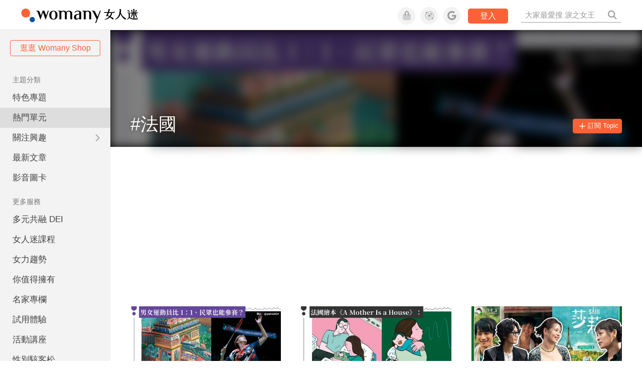

--- FILE ---
content_type: text/html; charset=utf-8
request_url: https://womany.net/topics/france?ref=read
body_size: 11143
content:

<!DOCTYPE html>
<html lang="zh-tw" prefix="og: http://ogp.me/ns">
<head>
  <meta charset="utf-8">
  <title>法國｜相關文章｜女人迷 Womany</title>
    <link rel="preconnect"   href="https://js.sentry-cdn.com" crossorigin>
  <link rel="dns-prefetch" href="https://js.sentry-cdn.com">
  <link rel="preconnect"   href="https://browser.sentry-cdn.com" crossorigin>
  <link rel="dns-prefetch" href="https://browser.sentry-cdn.com">
  <link rel="preconnect"   href="https://o225475.ingest.sentry.io" crossorigin>
  <link rel="dns-prefetch" href="https://o225475.ingest.sentry.io">
  <link rel="preconnect"   href="https://cdnjs.cloudflare.com" crossorigin>
  <link rel="dns-prefetch" href="https://cdnjs.cloudflare.com">

<link rel="preconnect"   href="https://knight.womany.net" crossorigin>
<link rel="dns-prefetch" href="https://knight.womany.net">
<link rel="preconnect"   href="https://api.womany.net" crossorigin>
<link rel="dns-prefetch" href="https://api.womany.net">


  <meta name="application-name" content="女人迷 Womany"/>
  <meta name="description" content="共有186篇「法國」；2024 巴黎奧運 DEI 亮點：首次達到男女運動員比 1:1、Pride House 驕傲之家，吉祥物「弗里吉」代表什麼？…">
  <meta name="viewport" content="width=device-width, initial-scale=1.0, maximum-scale=1.0, user-scalable=0">
  <meta name="apple-mobile-web-app-capable" content="yes">
  <meta name="theme-color" content="#333333">
  <meta name="msapplication-TileColor" content="#333333"/>
  <meta name="msapplication-TileImage" content="https://knight.womany.net/images/womany_logo_300x300_n.png"/>
  <meta name="google-site-verification" content="7Blo_lgtnpDMk1_VjM79-jQ1ka2BjJqe3QId2-qYdHo" />
  <meta name="referrer" content="strict-origin-when-cross-origin">
  <meta property="fb:app_id" content="226870747360988"/>
  <meta property="og:site_name" content="女人迷 Womany"/>
  <meta property="og:url" content="https://womany.net/topics/france"/>
  <meta property="og:title" content="法國｜相關文章｜女人迷 Womany"/>
  <meta property="og:description" content="共有186篇「法國」；2024 巴黎奧運 DEI 亮點：首次達到男女運動員比 1:1、Pride House 驕傲之家，吉祥物「弗里吉」代表什麼？…">
  <meta property="og:type" content="article"/>
    <meta property="og:image" name="image" content="http://womany.net/images/default_share_1200x630_n.png" />
    <meta property="og:image:secure_url" content="https://womany.net/images/default_share_1200x630_n.png" />
    <meta property="og:image:width" content="1200" />
    <meta property="og:image:height" content="630" />
    <meta name="twitter:image" content="https://womany.net/images/default_share_1200x630_n.png">
  <meta name="twitter:site" content="@womanyeditor">
  <meta name="twitter:creator" content="@womanyeditor">
  <meta name="twitter:title" content="法國｜相關文章｜女人迷 Womany">
  <meta name="twitter:description" content="共有186篇「法國」；2024 巴黎奧運 DEI 亮點：首次達到男女運動員比 1:1、Pride House 驕傲之家，吉祥物「弗里吉」代表什麼？…">
  <link rel="apple-touch-icon" href="https://knight.womany.net/images/womany_logo_300x300_n.png">
  <link rel="icon" sizes="16x16" href="/favicon.ico">
  <link rel="icon" sizes="32x32" href="/favicon32.ico">
  <link rel="icon" sizes="300x300" href="https://knight.womany.net/images/womany_logo_300x300_n.png">

    <meta name="twitter:card" content="summary_large_image">


  <link href="https://feeds.feedburner.com/womany" rel="alternate" title="女人迷 womany.net - 全站文章 RSS" type="application/rss+xml" />
  <meta name="csrf-param" content="authenticity_token" />
<meta name="csrf-token" content="HltYXqAZQibwiG6xaVPvu6gsHhSgr1JkawvWR6ald4mwxBq5rgxt249uIzB/OXF6K3Qjez6PGloCWftHyhR/Sg==" />
  <link rel='canonical' href='https://womany.net/topics/france' />

  <!--[if lt IE 9]>
  <script src="/javascripts/html5shiv.js"></script>
  <![endif]-->

  <link rel="stylesheet" media="screen" href="//knight.womany.net/packs/css/vender/fontawesome-98913a4c.css" />

  <link rel="stylesheet" media="screen" href="//knight.womany.net/packs/css/general_layout-fb2c3aa1.css" />
    <link rel="stylesheet" media="screen" href="//knight.womany.net/packs/css/general_layout_womany-c824a40a.css" data-subsite="womany" />
    <link rel="stylesheet" media="screen" href="//knight.womany.net/packs/css/general_layout_family-efd2750b.css" data-subsite="family" disabled="disabled" />
    <link rel="stylesheet" media="screen" href="//knight.womany.net/packs/css/general_layout_gender-3ebf99c5.css" data-subsite="gender" disabled="disabled" />
    <link rel="stylesheet" media="screen" href="//knight.womany.net/packs/css/general_layout_hk-f8c82bd8.css" data-subsite="hk" disabled="disabled" />
    <link rel="stylesheet" media="screen" href="//knight.womany.net/packs/css/general_layout_lianhonghong-e29493bd.css" data-subsite="lianhonghong" disabled="disabled" />

    <link rel="stylesheet" media="screen" href="//knight.womany.net/packs/css/articles-wall-5707c817.css" />
  <link rel="stylesheet" media="screen" href="//knight.womany.net/packs/css/tags-b6e18fbf.css" />


  <script type="89be32a8e8aa809e81b67f0e-text/javascript">
  window.womany = {
    member_url: "https://member.womany.net",
    api: "https://api.womany.net",
    domain_url: "//womany.net",
    site_suffix: "｜女人迷 Womany",
    default_avatar_url: "//knight.womany.net/images/default_avatar.png",
    interests_list:
      {"女力":{"id":21,"name":"女力","en_name":"empowerment"},"品味":{"id":22,"name":"品味","en_name":"sense"},"視野":{"id":23,"name":"視野","en_name":"vision"},"美力":{"id":24,"name":"美力","en_name":"beauty"},"女權":{"id":17,"name":"女權","en_name":"feminism"},"性別":{"id":11,"name":"性別","en_name":"gender"},"親職":{"id":19,"name":"親職","en_name":"parenthood"},"關係":{"id":20,"name":"關係","en_name":"relationship"},"康健":{"id":25,"name":"康健","en_name":"health"},"多元共融":{"id":28,"name":"多元共融","en_name":"diversity"}}
  };

  (function create_interest_objs(){
    var il = womany.interests_list;
    womany.interests_name = {};
    womany.interests_id = {};
    Object.keys(il).forEach(function(zh_name){
      womany.interests_name[il[zh_name].en_name] = il[zh_name];
      womany.interests_id[il[zh_name].id] = il[zh_name];
    });
  })();
</script>

    <script src="//knight.womany.net/packs/js/wprofile-f7c21a138121831e30d7.js" crossorigin="anonymous" type="89be32a8e8aa809e81b67f0e-text/javascript"></script>
<script data-cfasync="false" type="text/javascript">
  window.user_profile = {
    login: false,
    womanyor: false
  };
</script>


    <script data-cfasync="false"
  src="https://browser.sentry-cdn.com/8.30.0/bundle.tracing.min.js"
  integrity="sha384-whi3vRW+DIBqY2lQQ6oghGXbbA0sL5NJxUL6CMC+LRJ0b4A64Qn7/6YhpeR0+3Nq"
  crossorigin="anonymous"
></script>

  <script data-cfasync="false"
    src="https://browser.sentry-cdn.com/8.30.0/captureconsole.min.js"
    integrity="sha384-jXCzUQjBqiEgmKLzF+NxTSHUj2QI1p3bF660dbnRzt+Q0xrZXQtmZ3+lJop40nGT"
    crossorigin="anonymous">
  </script>

<script data-cfasync="false">
  var ignoreErrors = [
    {
      // waypoint
      'ignoreType': 'exception',
      'matchStr': 's:0 rs:4',
      'discardRate': 0.5
    },
    {
      // comscore
      'ignoreType': 'exception',
      'matchStr': 'Unexpected token \'<',
      'discardRate': 0.5
    },
    {
      // facebook
      'ignoreType': 'message',
      'matchStr': 'Error retrieving login status, fetch cancelled',
      'discardRate': 0.5
    },
    {
      'ignoreType': 'breadcrumbs',
      'matchStr': 'sentry.event',
      'discardRate': 0.9
    }
  ];
  var ignoreURLs = [
    'connect.facebook.net',
    'doubleclick.net'
  ];
  ignoreURLs.forEach(function(url) {
    ignoreErrors.push({
      'ignoreType': 'exception',
      'matchStr': url,
      'discardRate': 0.75
    })
  });

  window.Sentry && Sentry.onLoad(function() {
    var matchid = document.cookie.match(/_womany_net_bypass=(\d+)/);
    if (matchid && matchid[1]) Sentry.setUser({'id': matchid[1]});

    Sentry.init({
      dsn: "https://12f4216b73834f4a9bd2a3e38f25e3d9@o225475.ingest.sentry.io/1377235",

        environment: 'production',
        release: 'v5384@',
        sampleRate: 0.5,
        tracesSampleRate: 0.03,
        // replaysSessionSampleRate: 0,
        // replaysOnErrorSampleRate: 0.008,

      integrations: [
        
        Sentry.captureConsoleIntegration({levels: ['error']})
        // array of methods that should be captured, defaults to ['log', 'info', 'warn', 'error', 'debug', 'assert']
      ],

      // Set `tracePropagationTargets` to control for which URLs distributed tracing should be enabled
      tracePropagationTargets: ["localhost", /^https:\/\/api\.womany\.net/, /^https:\/\/womany\.net\/api/],


      beforeSend: function(event, hint) {

        if (event && window.JSON && JSON.stringify && window.Object && Object.keys) {

          // if match ignoreURL discard certain percentage of events
          var matchIgnoreUrl = false;

          ignoreErrors.forEach(function(ignore) {
            if (matchIgnoreUrl) return;

            var type = ignore.ignoreType;
            var matchStr = ignore.matchStr;
            var evstr = JSON.stringify(event[type]);

            if (evstr && evstr.indexOf(matchStr) >= 0) {
              if (Math.random() < ignore.discardRate)
                matchIgnoreUrl = true;
              else
                event.extra.ignoreRule = JSON.stringify(ignore);
            }
          });
          if (matchIgnoreUrl) return null;
        }

        return event;
      }
    });
  });
</script>

    <!--[if lt IE 9]>
  <script src="https://cdnjs.cloudflare.com/ajax/libs/jquery/1.12.4/jquery.min.js" integrity="sha512-jGsMH83oKe9asCpkOVkBnUrDDTp8wl+adkB2D+//JtlxO4SrLoJdhbOysIFQJloQFD+C4Fl1rMsQZF76JjV0eQ==" crossorigin="anonymous"></script>
<![endif]-->
<!--[if gte IE 9]><!-->
  <script src="https://cdnjs.cloudflare.com/ajax/libs/jquery/3.6.0/jquery.min.js" integrity="sha512-894YE6QWD5I59HgZOGReFYm4dnWc1Qt5NtvYSaNcOP+u1T9qYdvdihz0PPSiiqn/+/3e7Jo4EaG7TubfWGUrMQ==" crossorigin="anonymous" type="89be32a8e8aa809e81b67f0e-text/javascript"></script>
<!--<![endif]-->


    
<script type="application/ld+json">
{
  "@context": "http://schema.org",
  "@graph": [
  {
    "@type": "WebSite",
    "name": "女人迷 Womany",
    "url": "https://womany.net",
    "image": "https://knight.womany.net/images/womany_logo_300x300_n.png",
    "potentialAction": {
      "@type": "SearchAction",
      "target": "https://womany.net/search?q={search_term_string}",
      "query-input": "required name=search_term_string"
    }
  },
  {
  "@context": "http://schema.org",
  "@type": "Organization",
  "name": "吾思傳媒股份有限公司",
  "alternateName": ["womany.net", "女人迷"],
  "url": "https://womany.net",
  "logo": "https://knight.womany.net/images/womany_logo_300x300_n.png",
  "contactPoint": {
    "@type": "ContactPoint",
    "telephone": "+886-2-2377-5999",
    "email": "客服信箱：sweetservice@womany.net",
    "contactType": "customer service",
    "availableLanguage": "Mandarin"
  },
  "sameAs": [
    "https://feeds.feedburner.com/womany",
    "https://instagram.com/womany",
    "https://page.line.me/?accountId=womanyshoptw",
    "https://t.me/womany_net",
    "https://twitter.com/womany",
    "https://www.facebook.com/womany.net",
    "https://www.linkedin.com/company/womany",
    "https://www.youtube.com/@womanytw",
    "news.google.com/publications/CAAqBwgKMLztgQsw4Y_-Ag"
  ]
}

  ]
}
</script>


</head>

<body data-browser="Safari" data-browser-version="17" data-browser-lang="en-US en" class="b-topics b-show b-238 s-womany">
  <div class="body">
        

<div id="side-nav" class="init-hide">
  <ul itemscope itemtype="http://www.schema.org/SiteNavigationElement">

    <li class="shop">
      <a class="btn" href="https://shop.womany.net/?ref=s-nav-panel">逛逛 Womany Shop</a>
    </li>

    <li class="Divider Spacer">主題分類</li>


    <li class="m-collections" itemprop="name">
      <meta content="https://womany.net/collections" itemprop="url">
      <a href="https://womany.net/collections?ref=s-nav" title="特色專題">
        特色專題
      </a>
    </li>

    <li class="m-hottopics" itemprop="name" data-start="2019-08-02">
      <meta content="https://womany.net/hottopics" itemprop="url">
      <a href="https://womany.net/hottopics?ref=s-nav" title="熱門單元">
         熱門單元
      </a>
    </li>

    <li class="m-interests" data-start="2019-07-24">
      <meta itemprop="name" content="關注興趣" />
      <meta content="https://womany.net/interests" itemprop="url">
      <a href="https://womany.net/interests?ref=s-nav" title="關注興趣">
         關注興趣
      </a>

      <ul class="m-read-cat">

        <li class="m-empowerment" title="女力職場" itemprop="name">
          <meta content="https://womany.net/interests/empowerment" itemprop="url">
          <a href="https://womany.net/interests/empowerment?ref=s-nav">女力職場</a>
        </li>

        <li class="m-self-leading" title="自我成長" itemprop="name">
          <meta content="https://womany.net/topics/self-leading" itemprop="url">
          <a href="https://womany.net/topics/self-leading?ref=s-nav">自我成長</a>
        </li>

        <li class="m-relationship" title="人際關係" itemprop="name">
          <meta content="https://womany.net/interests/relationship" itemprop="url">
          <a href="https://womany.net/interests/relationship?ref=s-nav">人際關係</a>
        </li>

        <li class="m-sense" title="生活風格" itemprop="name">
          <meta content="https://womany.net/interests/sense" itemprop="url">
          <a href="https://womany.net/interests/sense?ref=s-nav">生活風格</a>
        </li>

        <li class="m-beauty" title="美妝保養" itemprop="name">
          <meta content="https://womany.net/interests/beauty" itemprop="url">
          <a href="https://womany.net/interests/beauty?ref=s-nav">美妝保養</a>
        </li>

        <li class="m-highfashion" title="時尚精品" itemprop="name">
          <meta content="https://womany.net/topics/highfashion" itemprop="url">
          <a href="https://womany.net/topics/highfashion?ref=s-nav">時尚精品</a>
        </li>

        <li class="m-health" title="身體康健" itemprop="name">
          <meta content="https://womany.net/interests/health" itemprop="url">
          <a href="https://womany.net/interests/health?ref=s-nav">身體康健</a>
        </li>

        <li class="m-theme-travel" title="女子旅行" itemprop="name">
          <meta content="https://womany.net/topics/theme-travel" itemprop="url">
          <a href="https://womany.net/topics/theme-travel?ref=s-nav">女子旅行</a>
        </li>

        <li class="m-femme-finance" title="女子理財" itemprop="name">
          <meta content="https://womany.net/topics/femme-finance" itemprop="url">
          <a href="https://womany.net/topics/femme-finance?ref=s-nav">女子理財</a>
        </li>

        <li class="m-diversity" title="多元共融" itemprop="name" data-vars-event-lbl="m-diversity">
          <meta content="https://womany.net/interests/diversity" itemprop="url">
          <a href="https://womany.net/interests/diversity?ref=s-nav">多元共融</a>
        </li>

      </ul>
    </li>

    <li class="m-read" itemprop="name">
      <meta content="https://womany.net/read" itemprop="url">
      <a href="https://womany.net/read?ref=s-nav" title="最新文章">
        最新文章
      </a>
    </li>

    <li class="m-story" itemprop="name">
      <meta content="https://womany.net/story" itemprop="url">
      <a href="https://womany.net/story?ref=s-nav" title="影音圖卡">
        影音圖卡
      </a>
    </li>

    <li class="Divider Spacer">更多服務</li>

    <li class="m-dei" itemprop="name" data-start="2022-05-27">
      <meta content="https://womany.net/dei" itemprop="url">
      <a href="https://womany.net/dei/?ref=s-nav" title="DEI 多元共融">
        多元共融 DEI
      </a>
    </li>

    <li class="m-courses" itemprop="name" data-start="2021-05-07">
      <meta content="https://u.womany.net/" itemprop="url">
      <a href="https://u.womany.net/?ref=s-nav" title="女人迷課程">
        女人迷課程
      </a>
    </li>

    <li class="m-empower" itemprop="name" data-start="2023-05-03">
      <meta content="https://womany.net/empowerment" itemprop="url">
      <a href="https://womany.net/empowerment?ref=s-nav" title="女力是什麼？女人迷女力趨勢">
        女力趨勢
      </a>
    </li>

    <li class="m-timeline" data-start="2018-03-14" itemprop="name">
      <meta content="https://womany.net/timeline" itemprop="url">
      <a href="https://womany.net/timeline?ref=s-nav" title="你值得擁有">
        你值得擁有
      </a>
    </li>

    <li class="m-author" data-start="2016-02-01" itemprop="name">
      <meta content="https://womany.net/top_writers" itemprop="url">
      <a href="https://womany.net/top_writers?ref=s-nav" title="名家專欄">
        名家專欄
      </a>
    </li>

    <li class="m-trials" itemprop="name">
      <meta content="https://womany.net/trials" itemprop="url">
      <a href="https://womany.net/trials?ref=s-nav" title="試用體驗">
        試用體驗
      </a>
    </li>

    <li class="m-events" data-start="2017-09-01" itemprop="name">
      <meta content="https://womany.net/events" itemprop="url">
      <a href="https://womany.net/events?ref=s-nav" title="活動講座">
        活動講座
      </a>
    </li>

    <li class="m-codeforgender" itemprop="name" data-start="2021-05-06">
      <meta content="https://codeforgender.com/events/202103" itemprop="url">
      <a href="https://codeforgender.com/events/202103?ref=s-nav" title="性別駭客松">
        性別駭客松
      </a>
    </li>

    <li class="m-shop" data-start="2018-03-23" itemprop="name">
      <meta content="https://shop.womany.net/" itemprop="url">
      <a href="https://shop.womany.net/?ref=s-nav" title="Womany Shop">
        Womany Shop
      </a>
    </li>

    <li class="m-talk" data-start="2016-03-25" itemprop="name">
      <meta content="https://talk.womany.net/" itemprop="url">
      <a href="https://talk.womany.net/?ref=s-nav" title="熱烈討論">
        熱烈討論
      </a>
    </li>


    <li class="Divider Spacer">吾思品牌</li>

    <li class="m-hk" itemprop="name" data-start="2019-06-05">
      <meta content="https://womany.net/hk" itemprop="url">
      <a href="https://womany.net/hk?ref=s-nav" title="女人迷香港">
        女人迷香港
      </a>
    </li>

    <li class="m-gender" data-start="2019-03-29" itemprop="name">
      <meta content="https://womany.net/genderpower" itemprop="url">
      <a href="https://womany.net/genderpower?ref=s-nav" title="性別力">
        性別力
      </a>
    </li>

    <li class="m-imhome" data-start="2019-05-15" itemprop="name">
      <meta content="https://womany.net/imhome" itemprop="url">
      <a href="https://womany.net/imhome?ref=s-nav" title="回家吧">
        回家吧
      </a>
    </li>

    <li class="m-lianhonghong" itemprop="name">
      <meta content="https://lianhonghong.com/" itemprop="url">
      <a href="https://lianhonghong.com/?ref=s-nav" target="_blank" title="臉紅紅">
        臉紅紅
      </a>
    </li>
  </ul>
</div>


    
      
<header id="w-header">

  <div class="contain clearfix">
    <a id="open-mmenu" href="javascript:void(0);" class="hambergur-btn"><i class="fa fa-bars"></i></a>

    <a class="womany-logo" href="/?ref=header-logo">
      女人迷 Womany
    </a>

    <div class="search">
      <form>
        <input type="text" class="header-search-input" placeholder="" />
      </form>
      <a href="https://womany.net/search" rel="nofollow">&nbsp;<i class="fa fa-search"></i></a>
    </div>

    <div class="social">

      <a class="shop btn-feature" href="https://shop.womany.net?ref=header-icon" target="_blank" title="女人迷商號">
        <i class="fa-fw fad fa-shopping-bag" aria-hidden="true"></i>
      </a>

      <a class="dei btn-feature" href="https://womany.net/dei/?ref=header-icon" target="_blank" title="DEI 多元共融">
        <i class="fa-fw fad fa-solar-system" aria-hidden="true"></i>
      </a>

      <a class="sns btn-feature" href="https://womany.net/community?ref=header-icon" target="_blank" title="追蹤女人迷社群">
        <i class="fa-fw fab fa-google" aria-hidden="true"></i>
      </a>

      <a class="btn-login" href="/users/auth/womany" data-method="post" rel="nofollow">登入</a>

      <a class="account btn-feature" href="https://womany.net/users/profile?ref=header-icon" rel="nofollow" title="會員設定">
        <i class="fal fa-user-circle" aria-hidden="true"></i>
      </a>

    </div>
  </div>

  <div id="submenu-account">
    <a class="member-articles" href="https://womany.net/member/articles?ref=header-icon" rel="nofollow">我的頁面</a>
    <a rel="nofollow" class="users-following" href="/users/following?ref=header-icon">我的追蹤</a>
    <a rel="nofollow" class="users-profile" href="/users/profile?ref=header-icon">會員設定</a>
    <a rel="nofollow" class="users-logout" href="/users/logout?ref=header-icon">登出</a>
  </div>

</header>




<div id="w-top-shortcut">

  <div id="w-top-nav">
    <ul itemscope itemtype="http://www.schema.org/SiteNavigationElement">

      <li class="m-shuanshuan" itemprop="name">
        <meta content="https://womany.net/shuanshuan" itemprop="url">
        <a class="top-nav-link" data-trackThis="nav_link" href="https://womany.net/shuanshuan?ref=top-nav" title="與軒軒講" target="_blank">
          <i class="fab fa-youtube"></i> 與軒軒講
        </a>
      </li>

      <li class="m-courses" itemprop="name">
        <meta content="https://u.womany.net" itemprop="url">
        <a class="top-nav-link" data-trackThis="nav_link" href="https://u.womany.net?ref=top-nav" title="成長上課" target="_blank">
          <i class="fas fa-chalkboard-teacher"></i> 成長上課
        </a>
      </li>

      <li class="m-shop" itemprop="name">
        <meta content="https://shop.womany.net" itemprop="url">
        <a class="top-nav-link" data-trackThis="nav_link" href="https://shop.womany.net?ref=top-nav" title="日常購物" target="_blank">
          <i class="fas fa-shopping-cart"></i> 日常購物
        </a>
      </li>

      <li class="m-dei" itemprop="name">
        <meta content="https://womany.net/dei" itemprop="url">
        <a class="top-nav-link" data-trackThis="nav_link" href="https://womany.net/dei?ref=top-nav" title="DEI 多元共融" target="_blank">
          <i class="fas fa-solar-system"></i> 學習 DEI
        </a>
      </li>

      <li class="m-collections" itemprop="name">
        <meta content="https://womany.net/collections" itemprop="url">
        <a class="top-nav-link" data-trackThis="nav_link" href="https://womany.net/collections?ref=top-nav" title="讀讀專題" target="_blank">
          <i class="fas fa-sparkles"></i> 讀讀專題
        </a>
      </li>

      <li class="m-read" itemprop="name">
        <meta content="https://womany.net/read" itemprop="url">
        <a class="top-nav-link" data-trackThis="nav_link" href="https://womany.net/read?ref=top-nav" title="最新文章" target="_blank">
          <i class="far fa-newspaper"></i> 最新文章
        </a>
      </li>

      <li class="m-social" itemprop="name">
        <meta content="https://womany.net/community" itemprop="url">
        <a class="top-nav-link" data-trackThis="nav_link" href="https://womany.net/community?ref=top-nav" title="追蹤社群" target="_blank">
          <i class="far fa-chart-network"></i> 追蹤社群
        </a>
      </li>

      <!--
      <li class="m-empowerment" itemprop="name">
        <meta content="https://womany.net/empowerment" itemprop="url">
        <a class="top-nav-link" data-trackThis="nav_link" href="https://womany.net/empowerment/?ref=top-nav" title="女力" target="_blank">
          <i class="fas fa-hands-helping"></i> 女力
        </a>
      </li>

      <li class="m-youtube" itemprop="name">
        <meta content="https://www.youtube.com/@womanytw" itemprop="url">
        <a class="top-nav-link" data-trackThis="nav_link" href="https://www.youtube.com/@womanytw" title="女人迷 YouTube" target="_blank">
          <i class="fab fa-youtube"></i> 影音
        </a>
      </li>

      <li class="m-womany" itemprop="name">
        <meta content="https://womany.net" itemprop="url">
        <a class="switch-site" data-trackThis="nav_switch" data-site="womany" href="https://womany.net/?ref=top-nav" title="切換到女人迷">
          <i class="fak fa-womany"></i> 女人迷
        </a>
      </li>

      <li class="m-gender" itemprop="name">
        <meta content="https://womany.net/genderpower/" itemprop="url">
        <a class="switch-site" data-trackThis="nav_switch" data-site="gender" href="https://womany.net/genderpower/?ref=top-nav" title="切換到性別力">
          <i class="fas fa-star-of-life"></i> 性別力
        </a>
      </li>

      <li class="m-home" itemprop="name">
        <meta content="https://womany.net/imhome/" itemprop="url">
        <a class="switch-site" data-trackThis="nav_switch" data-site="family" href="https://womany.net/imhome/?ref=top-nav" title="切換到回家吧">
          <i class="fak fa-imhome"></i> 回家吧
        </a>
      </li>

      <li class="m-lianhong" itemprop="name">
        <meta content="https://lianhonghong.com" itemprop="url">
        <a class="top-nav-link" data-trackThis="nav_link" href="https://lianhonghong.com/?ref=top-nav" title="臉紅紅" target="_blank">
          <i class="fak fa-lianhong"></i> 臉紅紅
        </a>
      </li>

      <li class="m-talk" itemprop="name">
        <meta content="https://talk.womany.net" itemprop="url">
        <a class="top-nav-link" data-trackThis="nav_link" href="https://talk.womany.net/?ref=top-nav" title="女人迷討論區" target="_blank">
          <i class="fas fa-comments"></i> 討論區
        </a>
      </li>
      -->

    </ul>
  </div>

</div>


    <div id="content-container" class="container">
      <div id="w-main-content">
        

<script type="application/ld+json">
{
  "@context": "http://schema.org",
  "@type": "BreadcrumbList",
  "itemListElement": [
    {
      "@type": "ListItem",
      "position": 1,
      "item": {
        "@id": "https://womany.net",
        "name": "女人迷 Womany"
      }
    }, {
      "@type": "ListItem",
      "position": 2,
      "item": {
        "@id": "https://womany.net/topics",
        "name": "標籤"
      }
    }, {
      "@type": "ListItem",
      "position": 3,
      "item": {
        "@id": "https://womany.net/topics/france",
        "name": "法國"
      }
    }
  ]
}
</script>

 <!-- Schema.org ItemList for google -->

<script type="application/ld+json">
  {"@context":"http://schema.org","@type":"ItemList","itemListElement":[{"@type":"ListItem","position":1,"url":"https://womany.net/read/article/33120"},{"@type":"ListItem","position":2,"url":"https://womany.net/read/article/33066"},{"@type":"ListItem","position":3,"url":"https://womany.net/read/article/32940"},{"@type":"ListItem","position":4,"url":"https://womany.net/read/article/32944"},{"@type":"ListItem","position":5,"url":"https://womany.net/read/article/32492"},{"@type":"ListItem","position":6,"url":"https://womany.net/read/article/32172"},{"@type":"ListItem","position":7,"url":"https://womany.net/read/article/32171"},{"@type":"ListItem","position":8,"url":"https://womany.net/read/article/32073"},{"@type":"ListItem","position":9,"url":"https://womany.net/read/article/31278"},{"@type":"ListItem","position":10,"url":"https://womany.net/read/article/25460"},{"@type":"ListItem","position":11,"url":"https://womany.net/read/article/25271"},{"@type":"ListItem","position":12,"url":"https://womany.net/read/article/24964"},{"@type":"ListItem","position":13,"url":"https://womany.net/read/article/24779"},{"@type":"ListItem","position":14,"url":"https://womany.net/read/article/24778"},{"@type":"ListItem","position":15,"url":"https://womany.net/read/article/24737"},{"@type":"ListItem","position":16,"url":"https://womany.net/read/article/24293"},{"@type":"ListItem","position":17,"url":"https://womany.net/read/article/24205"},{"@type":"ListItem","position":18,"url":"https://womany.net/read/article/23713"},{"@type":"ListItem","position":19,"url":"https://womany.net/read/article/23571"},{"@type":"ListItem","position":20,"url":"https://womany.net/read/article/23420"}]}
</script>

<script type="89be32a8e8aa809e81b67f0e-text/javascript">
  window.wTagsDat = {
    subscribe_count: "0",
    en_name: "france",
    zh_name: "法國",
    id: "238",
    curated: false,
    sponsored: false,
    l10n: { loadMore: "載入更多…" }
  };
</script>



<section id="interest-feature" >
  <div class="container">
    <h1 class="title">#法國</h1>

    <div class="right-pane">
      <span id="subcount" data-i18n="有 %s 人和你一起訂閱…"></span>
    </div>

    <button class="js-subscribe">
      <span class="sub">訂閱 Topic</span>
      <span class="unsub">取消訂閱</span>
    </button>
  </div>
</section>



<section id="interest-topic" class="article-list">
  <div class="container loading">
    <div class="articles"></div>
    <span class="loading-msg">文章載入中⋯ <img src="//knight.womany.net/packs/src/images/loading-animation-61859dae6982ab7f0de1dc803b0ad0aa.gif" alt=""></span>
  </div>
</section>

      </div>

      
        
<footer class="general-footer" id="w-footer">
  <div>

    <p class="slogan">
      嘿，親愛的，女人迷最愛你 <i class="fa fa-heart" aria-hidden="true"></i><br>
      We support and empower you!
    </p>

    <ul class="about">
      <li><a href="https://womany.net/about?ref=g-footer">關於我們</a></li>
      <li><a href="https://womany.net/careers?ref=g-footer">加入我們</a></li>
      <li><a href="https://womany.net/advertising?ref=g-footer" rel="nofollow" target="_blank">廣告合作</a></li>
      <li><a href="https://womany.net/sitemap?ref=g-footer">內容總覽</a></li>
    </ul>

    <ul class="social">
      <li>
        <a href="https://www.youtube.com/@womanytw" target="_blank" title="YouTube">
          <i class="fab fa-youtube" aria-hidden="true"></i><span>YouTube</span>
        </a>
      </li>

      <li>
        <a href="https://www.instagram.com/womany/" target="_blank" title="Instagram">
          <i class="fab fa-instagram" aria-hidden="true"></i><span>Instagram</span>
        </a>
      </li>

      <li>
        <a href="https://liff.line.me/1645278921-kWRPP32q/?accountId=womanyshoptw" target="_blank" title="Line">
          <i class="fab w-icon icon-line-white" aria-hidden="true"></i><span>Line</span>
        </a>
      </li>

      <li>
        <a href="https://www.facebook.com/womany.net" target="_blank" title="女人迷粉絲團">
          <i class="fab fa-facebook-f" aria-hidden="true"></i><span>Facebook</span>
        </a>
      </li>

      <li>
        <a href="https://twitter.com/womany" target="_blank" title="Twitter">
          <i class="fab fa-twitter" aria-hidden="true"></i><span>Twitter</span>
        </a>
      </li>

      <li>
        <a href="https://t.me/womany_net" target="_blank" title="Telegram 頻道">
          <i class="fas fa-paper-plane" aria-hidden="true"></i><span>Telegram</span>
        </a>
      </li>

      <li>
        <a href="https://news.google.com/publications/CAAqBwgKMLztgQsw4Y_-Ag" target="_blank" title="Google News">
          <i class="fab fa-google" aria-hidden="true"></i><span>Google 新聞</span>
        </a>
      </li>

      <li class="rss">
        <a href="https://feeds.feedburner.com/womany" target="_blank" title="訂閱 RSS">
          <i class="fa fa-rss" aria-hidden="true"></i><span>RSS</span>
        </a>
      </li>
    </ul>

    <div class="copyright">
      <ul>
        <li>吾思傳媒股份有限公司 / 統一編號 53099678</li>
        <li><a href="https://womany.net/terms?ref=g-footer">貼心隱私權與服務條款</a></li>
        <li>法律顧問：立勤國際法律事務所黃沛聲律師</li>
        <li><a href="mailto:sweetservice@womany.net">客服信箱：sweetservice@womany.net</a></li>
        <li><a href="mailto:news@womany.net">如果你有新聞稿歡迎寄至：news@womany.net</a></li>
      </ul>
      <span class='year'>&copy; 2025 womany.net</span>
    </div>

  </div>
</footer>

    </div>
  </div>

  <script type="89be32a8e8aa809e81b67f0e-text/javascript">
    window.fbLoaded = jQuery.Deferred();  // https://stackoverflow.com/a/42324312 fb deferred callback
  </script>

  <script src="//knight.womany.net/packs/js/general_layout-05d9838ceb944772b4ef.js" crossorigin="anonymous" type="89be32a8e8aa809e81b67f0e-text/javascript"></script>
    <script src="//knight.womany.net/packs/js/tags-f4b5a44166b40113ff4b.js" crossorigin="anonymous" type="89be32a8e8aa809e81b67f0e-text/javascript"></script>
  <!-- for adsense auto-ads -->
  <script async src="https://pagead2.googlesyndication.com/pagead/js/adsbygoogle.js?client=ca-pub-0432342388581356" crossorigin="anonymous" type="89be32a8e8aa809e81b67f0e-text/javascript"></script>


    <script type="89be32a8e8aa809e81b67f0e-text/javascript">
  window.fbAsyncInit = function() {
    FB.init({
      appId            : 226870747360988,
      status           : true, // check login status
      autoLogAppEvents : true,
      cookie           : true,
      xfbml            : false, // disable init and search XFBML to faster page loading
      version          : 'v2.12'
    });

    if (location.protocol && location.protocol == "https:")
      FB.getLoginStatus(function(){ if (window.fbLoaded) window.fbLoaded.resolve(); });
    // window.fbLoaded.done(function () { alert('FB initialized'); });
  };

  (function(d, s, id){
    var js, fjs = d.getElementsByTagName(s)[0];
    if (d.getElementById(id)) {return;}
    js = d.createElement(s); js.id = id;
    js.src = "https://connect.facebook.net/zh_TW/sdk.js";
    fjs.parentNode.insertBefore(js, fjs);
  }(document, 'script', 'facebook-jssdk'));
</script>


        <!-- Begin comScore Tag -->
  <script type="89be32a8e8aa809e81b67f0e-text/javascript">
    var _comscore = _comscore || [];
    _comscore.push({ c1: "2", c2: "27118713", options: { enableFirstPartyCookie: true }});
    (function() {
      var s = document.createElement("script"), el = document.getElementsByTagName("script")[0]; s.async = true;
      s.src = "https://sb.scorecardresearch.com/cs/27118713/beacon.js";
      el.parentNode.insertBefore(s, el);
    })();
  </script>
  <noscript>
    <img src="https://sb.scorecardresearch.com/p?c1=2&c2=27118713&cv=4.4.0&cj=1">
  </noscript>
  <!-- End comScore Tag -->


      
<!-- GA4 & AdWords -->


<script async src="https://www.googletagmanager.com/gtag/js?id=AW-1001780063" type="89be32a8e8aa809e81b67f0e-text/javascript"></script>
<script type="89be32a8e8aa809e81b67f0e-text/javascript">
  window.dataLayer = window.dataLayer || [];
  function gtag(){dataLayer.push(arguments);}
  gtag('js', new Date());

  var userId = '';
  var uidCookie = document.cookie.match(/_womany_net_bypass=([0-9]+);/);
  if (uidCookie && uidCookie[1]) userId = uidCookie[1];

  try {
    wProfile.ready(function(user_profile) {
      if (user_profile.login && user_profile.womanyor)
        gtag('set', 'traffic_type', 'internal');
    })
  } catch (error) {
    console.error('ga_without: get wprofile', error);
  }

  var gtagDat = { 'content_group': 'html_general_topics_show' };
  if (userId) gtagDat['user_id'] = userId;

  gtag('config', 'G-RMQE8FQW44', gtagDat);   
  
  gtag('config', 'AW-1001780063');  
  gtag('config', 'AW-10930225812'); 
  gtag('config', 'AW-11160936854'); 
</script>

<!-- mixpanel -->
<script type="89be32a8e8aa809e81b67f0e-text/javascript">
  (function(f,b){if(!b.__SV){var e,g,i,h;window.mixpanel=b;b._i=[];b.init=function(e,f,c){function g(a,d){var b=d.split(".");2==b.length&&(a=a[b[0]],d=b[1]);a[d]=function(){a.push([d].concat(Array.prototype.slice.call(arguments,0)))}}var a=b;"undefined"!==typeof c?a=b[c]=[]:c="mixpanel";a.people=a.people||[];a.toString=function(a){var d="mixpanel";"mixpanel"!==c&&(d+="."+c);a||(d+=" (stub)");return d};a.people.toString=function(){return a.toString(1)+".people (stub)"};i="disable time_event track track_pageview track_links track_forms track_with_groups add_group set_group remove_group register register_once alias unregister identify name_tag set_config reset opt_in_tracking opt_out_tracking has_opted_in_tracking has_opted_out_tracking clear_opt_in_out_tracking start_batch_senders people.set people.set_once people.unset people.increment people.append people.union people.track_charge people.clear_charges people.delete_user people.remove".split(" ");
  for(h=0;h<i.length;h++)g(a,i[h]);var j="set set_once union unset remove delete".split(" ");a.get_group=function(){function b(c){d[c]=function(){call2_args=arguments;call2=[c].concat(Array.prototype.slice.call(call2_args,0));a.push([e,call2])}}for(var d={},e=["get_group"].concat(Array.prototype.slice.call(arguments,0)),c=0;c<j.length;c++)b(j[c]);return d};b._i.push([e,f,c])};b.__SV=1.2;e=f.createElement("script");e.type="text/javascript";e.async=!0;e.src="undefined"!==typeof MIXPANEL_CUSTOM_LIB_URL?
  MIXPANEL_CUSTOM_LIB_URL:"file:"===f.location.protocol&&"//cdn.mxpnl.com/libs/mixpanel-2-latest.min.js".match(/^\/\//)?"https://cdn.mxpnl.com/libs/mixpanel-2-latest.min.js":"//cdn.mxpnl.com/libs/mixpanel-2-latest.min.js";g=f.getElementsByTagName("script")[0];g.parentNode.insertBefore(e,g)}})(document,window.mixpanel||[]);

  var memberStatus = 'Non-member';
  var userId = 'non_member_' + Math.random().toString(36).substr(2, 5) + '_' + Math.random().toString(36).substr(2, 5); // random string

  var uidCookie = document.cookie.match(/_womany_net_bypass=([0-9]+);/);
  if (uidCookie && uidCookie[1]) {
    userId = uidCookie[1];
    memberStatus = 'Member';
  }

    mixpanel.init('c0ea07bef248a40c47fbcf4e3778c03d');
  mixpanel.identify(userId)
  mixpanel.people.set({ 'member_status': memberStatus });
</script>

<!-- events: polyfill for ga() & also send event to mixpanel -->
<script type="89be32a8e8aa809e81b67f0e-text/javascript">
  window.ga = function() {
    var paras = arguments;

    // events
    if (paras[0] != 'send' || paras[1] != 'event') return;
    if (paras[2] !== 'website-tracking') return;  // FIXME: deal with other type of event

    var event_name = 'Website Tracking';
    var ev = {};
    if (paras[3]) ev['event_category'] = paras[3];
    if (paras[4]) ev['event_label'] = paras[4];

    // according to https://support.google.com/analytics/answer/11986666#bounce_rate
    // we don't have "interactions" in GA4. The interaction rate is sessions longer than 10s and had conversions or browsing.
    /*
    if (paras[5] && paras[5]['nonInteraction'] == 1)
        ev['non_interaction']  = true;
    */

    // support callback function https://stackoverflow.com/a/74755215
    if (paras[5] && paras[5]['hitCallback'] && (typeof paras[5]['hitCallback'] == 'function'))
      ev['event_callback']  = paras[5]['hitCallback'];

    ev['send_to'] = ['G-RMQE8FQW44'];
    
    gtag('event', event_name, ev);

    // send to Mixpanel
    if (window.mixpanel) {
      mixpanel.track(
        event_name,
        {
          'Event Category': ev['event_category'],
          'Event Label': ev['event_label']
        }
      );
    }
  }
</script>


      <script type="89be32a8e8aa809e81b67f0e-text/javascript">
          // if (window.ga) ga('send', 'pageview');
          if (window.mixpanel) mixpanel.track_pageview();
      </script>

        <!-- Facebook Pixel Code -->
  <script type="89be32a8e8aa809e81b67f0e-text/javascript">
    var exid = wProfile.profile.login && wProfile.profile.id;
    if (!exid) exid = (document.cookie.match('(^|; )' + 'ws' + '=([^;]*)')||0)[2] || null;

    !function(f,b,e,v,n,t,s)
    {if(f.fbq)return;n=f.fbq=function(){n.callMethod?
    n.callMethod.apply(n,arguments):n.queue.push(arguments)};
    if(!f._fbq)f._fbq=n;n.push=n;n.loaded=!0;n.version='2.0';
    n.queue=[];t=b.createElement(e);t.async=!0;
    t.src=v;s=b.getElementsByTagName(e)[0];
    s.parentNode.insertBefore(t,s)}(window, document,'script',
    'https://connect.facebook.net/en_US/fbevents.js');

    fbq('init', '858035854323051', { external_id: exid });  // 
    fbq('init', '6195334330495719');  // 
    fbq('track', 'PageView');
  </script>
  <noscript><img height="1" width="1" style="display:none"
    src="https://www.facebook.com/tr?id=858035854323051&ev=PageView&noscript=1"
  /></noscript>
  <!-- End Facebook Pixel Code -->


  

  

  

<script src="/cdn-cgi/scripts/7d0fa10a/cloudflare-static/rocket-loader.min.js" data-cf-settings="89be32a8e8aa809e81b67f0e-|49" defer></script><script defer src="https://static.cloudflareinsights.com/beacon.min.js/vcd15cbe7772f49c399c6a5babf22c1241717689176015" integrity="sha512-ZpsOmlRQV6y907TI0dKBHq9Md29nnaEIPlkf84rnaERnq6zvWvPUqr2ft8M1aS28oN72PdrCzSjY4U6VaAw1EQ==" data-cf-beacon='{"rayId":"9b8e0800ad2af162","version":"2025.9.1","serverTiming":{"name":{"cfExtPri":true,"cfEdge":true,"cfOrigin":true,"cfL4":true,"cfSpeedBrain":true,"cfCacheStatus":true}},"token":"d245a0a84eaa43deb79b6e269041977e","b":1}' crossorigin="anonymous"></script>
</body>
</html>


--- FILE ---
content_type: text/html; charset=utf-8
request_url: https://www.google.com/recaptcha/api2/aframe
body_size: 149
content:
<!DOCTYPE HTML><html><head><meta http-equiv="content-type" content="text/html; charset=UTF-8"></head><body><script nonce="H96dgPpXsR8veW3-VzQLxw">/** Anti-fraud and anti-abuse applications only. See google.com/recaptcha */ try{var clients={'sodar':'https://pagead2.googlesyndication.com/pagead/sodar?'};window.addEventListener("message",function(a){try{if(a.source===window.parent){var b=JSON.parse(a.data);var c=clients[b['id']];if(c){var d=document.createElement('img');d.src=c+b['params']+'&rc='+(localStorage.getItem("rc::a")?sessionStorage.getItem("rc::b"):"");window.document.body.appendChild(d);sessionStorage.setItem("rc::e",parseInt(sessionStorage.getItem("rc::e")||0)+1);localStorage.setItem("rc::h",'1767564268445');}}}catch(b){}});window.parent.postMessage("_grecaptcha_ready", "*");}catch(b){}</script></body></html>

--- FILE ---
content_type: text/css
request_url: https://knight.womany.net/packs/css/vender/fontawesome-98913a4c.css
body_size: 153452
content:
.fa{font-family:Font Awesome\ 6 Pro;font-family:var(--fa-style-family,"Font Awesome 6 Pro");font-weight:900;font-weight:var(--fa-style,900)}.fa,.fa-brands,.fa-classic,.fa-duotone,.fa-light,.fa-regular,.fa-sharp,.fa-sharp-duotone,.fa-sharp-solid,.fa-solid,.fa-thin,.fab,.fad,.fal,.far,.fas,.fasds,.fasl,.fasr,.fass,.fast,.fat{-moz-osx-font-smoothing:grayscale;-webkit-font-smoothing:antialiased;display:inline-block;display:var(--fa-display,inline-block);font-style:normal;font-feature-settings:normal;font-variant:normal;line-height:1;text-rendering:auto}.fa-classic,.fa-light,.fa-regular,.fa-solid,.fa-thin,.fal,.far,.fas,.fat{font-family:Font Awesome\ 6 Pro}.fa-brands,.fab{font-family:Font Awesome\ 6 Brands}.fa-classic.fa-duotone,.fa-duotone,.fad{font-family:Font Awesome\ 6 Duotone}.fa-sharp-duotone,.fasds{font-family:Font Awesome\ 6 Sharp Duotone;font-weight:900}.fa-sharp,.fasl,.fasr,.fass,.fast{font-family:Font Awesome\ 6 Sharp}.fa-sharp,.fass{font-weight:900}.fa-1x{font-size:1em}.fa-2x{font-size:2em}.fa-3x{font-size:3em}.fa-4x{font-size:4em}.fa-5x{font-size:5em}.fa-6x{font-size:6em}.fa-7x{font-size:7em}.fa-8x{font-size:8em}.fa-9x{font-size:9em}.fa-10x{font-size:10em}.fa-2xs{font-size:.625em;line-height:.1em;vertical-align:.225em}.fa-xs{font-size:.75em;line-height:.08333em;vertical-align:.125em}.fa-sm{font-size:.875em;line-height:.07143em;vertical-align:.05357em}.fa-lg{font-size:1.25em;line-height:.05em;vertical-align:-.075em}.fa-xl{font-size:1.5em;line-height:.04167em;vertical-align:-.125em}.fa-2xl{font-size:2em;line-height:.03125em;vertical-align:-.1875em}.fa-fw{text-align:center;width:1.25em}.fa-ul{list-style-type:none;margin-left:2.5em;margin-left:var(--fa-li-margin,2.5em);padding-left:0}.fa-ul>li{position:relative}.fa-li{left:-2em;left:calc(-1*var(--fa-li-width, 2em));position:absolute;text-align:center;width:2em;width:var(--fa-li-width,2em);line-height:inherit}.fa-border{border-radius:.1em;border-radius:var(--fa-border-radius,.1em);border:.08em solid #eee;border:var(--fa-border-width,.08em) var(--fa-border-style,solid) var(--fa-border-color,#eee);padding:.2em .25em .15em;padding:var(--fa-border-padding,.2em .25em .15em)}.fa-pull-left{float:left;margin-right:.3em;margin-right:var(--fa-pull-margin,.3em)}.fa-pull-right{float:right;margin-left:.3em;margin-left:var(--fa-pull-margin,.3em)}.fa-beat{animation-name:fa-beat;animation-delay:0s;animation-delay:var(--fa-animation-delay,0s);animation-direction:normal;animation-direction:var(--fa-animation-direction,normal);animation-duration:1s;animation-duration:var(--fa-animation-duration,1s);animation-iteration-count:infinite;animation-iteration-count:var(--fa-animation-iteration-count,infinite);animation-timing-function:ease-in-out;animation-timing-function:var(--fa-animation-timing,ease-in-out)}.fa-bounce{animation-name:fa-bounce;animation-delay:0s;animation-delay:var(--fa-animation-delay,0s);animation-direction:normal;animation-direction:var(--fa-animation-direction,normal);animation-duration:1s;animation-duration:var(--fa-animation-duration,1s);animation-iteration-count:infinite;animation-iteration-count:var(--fa-animation-iteration-count,infinite);animation-timing-function:cubic-bezier(.28,.84,.42,1);animation-timing-function:var(--fa-animation-timing,cubic-bezier(.28,.84,.42,1))}.fa-fade{animation-name:fa-fade;animation-iteration-count:infinite;animation-iteration-count:var(--fa-animation-iteration-count,infinite);animation-timing-function:cubic-bezier(.4,0,.6,1);animation-timing-function:var(--fa-animation-timing,cubic-bezier(.4,0,.6,1))}.fa-beat-fade,.fa-fade{animation-delay:0s;animation-delay:var(--fa-animation-delay,0s);animation-direction:normal;animation-direction:var(--fa-animation-direction,normal);animation-duration:1s;animation-duration:var(--fa-animation-duration,1s)}.fa-beat-fade{animation-name:fa-beat-fade;animation-iteration-count:infinite;animation-iteration-count:var(--fa-animation-iteration-count,infinite);animation-timing-function:cubic-bezier(.4,0,.6,1);animation-timing-function:var(--fa-animation-timing,cubic-bezier(.4,0,.6,1))}.fa-flip{animation-name:fa-flip;animation-delay:0s;animation-delay:var(--fa-animation-delay,0s);animation-direction:normal;animation-direction:var(--fa-animation-direction,normal);animation-duration:1s;animation-duration:var(--fa-animation-duration,1s);animation-iteration-count:infinite;animation-iteration-count:var(--fa-animation-iteration-count,infinite);animation-timing-function:ease-in-out;animation-timing-function:var(--fa-animation-timing,ease-in-out)}.fa-shake{animation-name:fa-shake;animation-duration:1s;animation-duration:var(--fa-animation-duration,1s);animation-iteration-count:infinite;animation-iteration-count:var(--fa-animation-iteration-count,infinite);animation-timing-function:linear;animation-timing-function:var(--fa-animation-timing,linear)}.fa-shake,.fa-spin{animation-delay:0s;animation-delay:var(--fa-animation-delay,0s);animation-direction:normal;animation-direction:var(--fa-animation-direction,normal)}.fa-spin{animation-name:fa-spin;animation-duration:2s;animation-duration:var(--fa-animation-duration,2s);animation-iteration-count:infinite;animation-iteration-count:var(--fa-animation-iteration-count,infinite);animation-timing-function:linear;animation-timing-function:var(--fa-animation-timing,linear)}.fa-spin-reverse{--fa-animation-direction:reverse}.fa-pulse,.fa-spin-pulse{animation-name:fa-spin;animation-direction:normal;animation-direction:var(--fa-animation-direction,normal);animation-duration:1s;animation-duration:var(--fa-animation-duration,1s);animation-iteration-count:infinite;animation-iteration-count:var(--fa-animation-iteration-count,infinite);animation-timing-function:steps(8);animation-timing-function:var(--fa-animation-timing,steps(8))}@media (prefers-reduced-motion:reduce){.fa-beat,.fa-beat-fade,.fa-bounce,.fa-fade,.fa-flip,.fa-pulse,.fa-shake,.fa-spin,.fa-spin-pulse{animation-delay:-1ms;animation-duration:1ms;animation-iteration-count:1;transition-delay:0s;transition-duration:0s}}@keyframes fa-beat{0%,90%{transform:scale(1)}45%{transform:scale(1.25);transform:scale(var(--fa-beat-scale,1.25))}}@keyframes fa-bounce{0%{transform:scale(1) translateY(0)}10%{transform:scale(1.1,.9) translateY(0);transform:scale(var(--fa-bounce-start-scale-x,1.1),var(--fa-bounce-start-scale-y,.9)) translateY(0)}30%{transform:scale(.9,1.1) translateY(-.5em);transform:scale(var(--fa-bounce-jump-scale-x,.9),var(--fa-bounce-jump-scale-y,1.1)) translateY(var(--fa-bounce-height,-.5em))}50%{transform:scale(1.05,.95) translateY(0);transform:scale(var(--fa-bounce-land-scale-x,1.05),var(--fa-bounce-land-scale-y,.95)) translateY(0)}57%{transform:scale(1) translateY(-.125em);transform:scale(1) translateY(var(--fa-bounce-rebound,-.125em))}64%{transform:scale(1) translateY(0)}to{transform:scale(1) translateY(0)}}@keyframes fa-fade{50%{opacity:.4;opacity:var(--fa-fade-opacity,.4)}}@keyframes fa-beat-fade{0%,to{opacity:.4;opacity:var(--fa-beat-fade-opacity,.4);transform:scale(1)}50%{opacity:1;transform:scale(1.125);transform:scale(var(--fa-beat-fade-scale,1.125))}}@keyframes fa-flip{50%{transform:rotateY(-180deg);transform:rotate3d(var(--fa-flip-x,0),var(--fa-flip-y,1),var(--fa-flip-z,0),var(--fa-flip-angle,-180deg))}}@keyframes fa-shake{0%{transform:rotate(-15deg)}4%{transform:rotate(15deg)}8%,24%{transform:rotate(-18deg)}12%,28%{transform:rotate(18deg)}16%{transform:rotate(-22deg)}20%{transform:rotate(22deg)}32%{transform:rotate(-12deg)}36%{transform:rotate(12deg)}40%,to{transform:rotate(0deg)}}@keyframes fa-spin{0%{transform:rotate(0deg)}to{transform:rotate(1turn)}}.fa-rotate-90{transform:rotate(90deg)}.fa-rotate-180{transform:rotate(180deg)}.fa-rotate-270{transform:rotate(270deg)}.fa-flip-horizontal{transform:scaleX(-1)}.fa-flip-vertical{transform:scaleY(-1)}.fa-flip-both,.fa-flip-horizontal.fa-flip-vertical{transform:scale(-1)}.fa-rotate-by{transform:rotate(0);transform:rotate(var(--fa-rotate-angle,0))}.fa-stack{display:inline-block;height:2em;line-height:2em;position:relative;vertical-align:middle;width:2.5em}.fa-stack-1x,.fa-stack-2x{left:0;position:absolute;text-align:center;width:100%;z-index:auto;z-index:var(--fa-stack-z-index,auto)}.fa-stack-1x{line-height:inherit}.fa-stack-2x{font-size:2em}.fa-inverse{color:#fff;color:var(--fa-inverse,#fff)}.fa-0:before{content:"\30"}.fa-00:before{content:"\e467"}.fa-1:before{content:"\31"}.fa-100:before{content:"\e41c"}.fa-2:before{content:"\32"}.fa-3:before{content:"\33"}.fa-360-degrees:before{content:"\e2dc"}.fa-4:before{content:"\34"}.fa-5:before{content:"\35"}.fa-6:before{content:"\36"}.fa-7:before{content:"\37"}.fa-8:before{content:"\38"}.fa-9:before{content:"\39"}.fa-a:before{content:"\41"}.fa-abacus:before{content:"\f640"}.fa-accent-grave:before{content:"\60"}.fa-acorn:before{content:"\f6ae"}.fa-ad:before{content:"\f641"}.fa-add:before{content:"\2b"}.fa-address-book:before{content:"\f2b9"}.fa-address-card:before{content:"\f2bb"}.fa-adjust:before{content:"\f042"}.fa-air-conditioner:before{content:"\f8f4"}.fa-air-freshener:before{content:"\f5d0"}.fa-airplay:before{content:"\e089"}.fa-alarm-clock:before{content:"\f34e"}.fa-alarm-exclamation:before{content:"\f843"}.fa-alarm-plus:before{content:"\f844"}.fa-alarm-snooze:before{content:"\f845"}.fa-album:before{content:"\f89f"}.fa-album-circle-plus:before{content:"\e48c"}.fa-album-circle-user:before{content:"\e48d"}.fa-album-collection:before{content:"\f8a0"}.fa-album-collection-circle-plus:before{content:"\e48e"}.fa-album-collection-circle-user:before{content:"\e48f"}.fa-alicorn:before{content:"\f6b0"}.fa-alien:before{content:"\f8f5"}.fa-alien-8bit:before,.fa-alien-monster:before{content:"\f8f6"}.fa-align-center:before{content:"\f037"}.fa-align-justify:before{content:"\f039"}.fa-align-left:before{content:"\f036"}.fa-align-right:before{content:"\f038"}.fa-align-slash:before{content:"\f846"}.fa-allergies:before{content:"\f461"}.fa-alt:before{content:"\e08a"}.fa-ambulance:before{content:"\f0f9"}.fa-american-sign-language-interpreting:before{content:"\f2a3"}.fa-amp-guitar:before{content:"\f8a1"}.fa-ampersand:before{content:"\26"}.fa-analytics:before{content:"\f643"}.fa-anchor:before{content:"\f13d"}.fa-anchor-circle-check:before{content:"\e4aa"}.fa-anchor-circle-exclamation:before{content:"\e4ab"}.fa-anchor-circle-xmark:before{content:"\e4ac"}.fa-anchor-lock:before{content:"\e4ad"}.fa-angel:before{content:"\f779"}.fa-angle:before{content:"\e08c"}.fa-angle-90:before{content:"\e08d"}.fa-angle-double-down:before{content:"\f103"}.fa-angle-double-left:before{content:"\f100"}.fa-angle-double-right:before{content:"\f101"}.fa-angle-double-up:before{content:"\f102"}.fa-angle-down:before{content:"\f107"}.fa-angle-left:before{content:"\f104"}.fa-angle-right:before{content:"\f105"}.fa-angle-up:before{content:"\f106"}.fa-angles-down:before{content:"\f103"}.fa-angles-left:before{content:"\f100"}.fa-angles-right:before{content:"\f101"}.fa-angles-up:before{content:"\f102"}.fa-angles-up-down:before{content:"\e60d"}.fa-angry:before{content:"\f556"}.fa-ankh:before{content:"\f644"}.fa-ant:before{content:"\e680"}.fa-apartment:before{content:"\e468"}.fa-aperture:before{content:"\e2df"}.fa-apostrophe:before{content:"\27"}.fa-apple-alt:before{content:"\f5d1"}.fa-apple-core:before{content:"\e08f"}.fa-apple-crate:before{content:"\f6b1"}.fa-apple-whole:before{content:"\f5d1"}.fa-archive:before{content:"\f187"}.fa-archway:before{content:"\f557"}.fa-area-chart:before{content:"\f1fe"}.fa-arrow-alt-circle-down:before{content:"\f358"}.fa-arrow-alt-circle-left:before{content:"\f359"}.fa-arrow-alt-circle-right:before{content:"\f35a"}.fa-arrow-alt-circle-up:before{content:"\f35b"}.fa-arrow-alt-down:before{content:"\f354"}.fa-arrow-alt-from-bottom:before{content:"\f346"}.fa-arrow-alt-from-left:before{content:"\f347"}.fa-arrow-alt-from-right:before{content:"\f348"}.fa-arrow-alt-from-top:before{content:"\f349"}.fa-arrow-alt-left:before{content:"\f355"}.fa-arrow-alt-right:before{content:"\f356"}.fa-arrow-alt-square-down:before{content:"\f350"}.fa-arrow-alt-square-left:before{content:"\f351"}.fa-arrow-alt-square-right:before{content:"\f352"}.fa-arrow-alt-square-up:before{content:"\f353"}.fa-arrow-alt-to-bottom:before{content:"\f34a"}.fa-arrow-alt-to-left:before{content:"\f34b"}.fa-arrow-alt-to-right:before{content:"\f34c"}.fa-arrow-alt-to-top:before{content:"\f34d"}.fa-arrow-alt-up:before{content:"\f357"}.fa-arrow-circle-down:before{content:"\f0ab"}.fa-arrow-circle-left:before{content:"\f0a8"}.fa-arrow-circle-right:before{content:"\f0a9"}.fa-arrow-circle-up:before{content:"\f0aa"}.fa-arrow-down:before{content:"\f063"}.fa-arrow-down-1-9:before{content:"\f162"}.fa-arrow-down-9-1:before{content:"\f886"}.fa-arrow-down-a-z:before{content:"\f15d"}.fa-arrow-down-arrow-up:before{content:"\f883"}.fa-arrow-down-big-small:before{content:"\f88c"}.fa-arrow-down-from-arc:before{content:"\e614"}.fa-arrow-down-from-bracket:before{content:"\e667"}.fa-arrow-down-from-dotted-line:before{content:"\e090"}.fa-arrow-down-from-line:before{content:"\f345"}.fa-arrow-down-left:before{content:"\e091"}.fa-arrow-down-left-and-arrow-up-right-to-center:before{content:"\e092"}.fa-arrow-down-long:before{content:"\f175"}.fa-arrow-down-right:before{content:"\e093"}.fa-arrow-down-short-wide:before{content:"\f884"}.fa-arrow-down-small-big:before{content:"\f88d"}.fa-arrow-down-square-triangle:before{content:"\f889"}.fa-arrow-down-to-arc:before{content:"\e4ae"}.fa-arrow-down-to-bracket:before{content:"\e094"}.fa-arrow-down-to-dotted-line:before{content:"\e095"}.fa-arrow-down-to-line:before{content:"\f33d"}.fa-arrow-down-to-square:before{content:"\e096"}.fa-arrow-down-triangle-square:before{content:"\f888"}.fa-arrow-down-up-across-line:before{content:"\e4af"}.fa-arrow-down-up-lock:before{content:"\e4b0"}.fa-arrow-down-wide-short:before{content:"\f160"}.fa-arrow-down-z-a:before{content:"\f881"}.fa-arrow-from-bottom:before{content:"\f342"}.fa-arrow-from-left:before{content:"\f343"}.fa-arrow-from-right:before{content:"\f344"}.fa-arrow-from-top:before{content:"\f345"}.fa-arrow-left:before{content:"\f060"}.fa-arrow-left-from-arc:before{content:"\e615"}.fa-arrow-left-from-bracket:before{content:"\e668"}.fa-arrow-left-from-line:before{content:"\f344"}.fa-arrow-left-long:before{content:"\f177"}.fa-arrow-left-long-to-line:before{content:"\e3d4"}.fa-arrow-left-rotate:before{content:"\f0e2"}.fa-arrow-left-to-arc:before{content:"\e616"}.fa-arrow-left-to-bracket:before{content:"\e669"}.fa-arrow-left-to-line:before{content:"\f33e"}.fa-arrow-pointer:before{content:"\f245"}.fa-arrow-progress:before{content:"\e5df"}.fa-arrow-right:before{content:"\f061"}.fa-arrow-right-arrow-left:before{content:"\f0ec"}.fa-arrow-right-from-arc:before{content:"\e4b1"}.fa-arrow-right-from-bracket:before{content:"\f08b"}.fa-arrow-right-from-file:before{content:"\f56e"}.fa-arrow-right-from-line:before{content:"\f343"}.fa-arrow-right-long:before{content:"\f178"}.fa-arrow-right-long-to-line:before{content:"\e3d5"}.fa-arrow-right-rotate:before{content:"\f01e"}.fa-arrow-right-to-arc:before{content:"\e4b2"}.fa-arrow-right-to-bracket:before{content:"\f090"}.fa-arrow-right-to-city:before{content:"\e4b3"}.fa-arrow-right-to-file:before{content:"\f56f"}.fa-arrow-right-to-line:before{content:"\f340"}.fa-arrow-rotate-back:before,.fa-arrow-rotate-backward:before{content:"\f0e2"}.fa-arrow-rotate-forward:before{content:"\f01e"}.fa-arrow-rotate-left:before{content:"\f0e2"}.fa-arrow-rotate-right:before{content:"\f01e"}.fa-arrow-square-down:before{content:"\f339"}.fa-arrow-square-left:before{content:"\f33a"}.fa-arrow-square-right:before{content:"\f33b"}.fa-arrow-square-up:before{content:"\f33c"}.fa-arrow-to-bottom:before{content:"\f33d"}.fa-arrow-to-left:before{content:"\f33e"}.fa-arrow-to-right:before{content:"\f340"}.fa-arrow-to-top:before{content:"\f341"}.fa-arrow-trend-down:before{content:"\e097"}.fa-arrow-trend-up:before{content:"\e098"}.fa-arrow-turn-down:before{content:"\f149"}.fa-arrow-turn-down-left:before{content:"\e2e1"}.fa-arrow-turn-down-right:before{content:"\e3d6"}.fa-arrow-turn-left:before{content:"\e632"}.fa-arrow-turn-left-down:before{content:"\e633"}.fa-arrow-turn-left-up:before{content:"\e634"}.fa-arrow-turn-right:before{content:"\e635"}.fa-arrow-turn-up:before{content:"\f148"}.fa-arrow-up:before{content:"\f062"}.fa-arrow-up-1-9:before{content:"\f163"}.fa-arrow-up-9-1:before{content:"\f887"}.fa-arrow-up-a-z:before{content:"\f15e"}.fa-arrow-up-arrow-down:before{content:"\e099"}.fa-arrow-up-big-small:before{content:"\f88e"}.fa-arrow-up-from-arc:before{content:"\e4b4"}.fa-arrow-up-from-bracket:before{content:"\e09a"}.fa-arrow-up-from-dotted-line:before{content:"\e09b"}.fa-arrow-up-from-ground-water:before{content:"\e4b5"}.fa-arrow-up-from-line:before{content:"\f342"}.fa-arrow-up-from-square:before{content:"\e09c"}.fa-arrow-up-from-water-pump:before{content:"\e4b6"}.fa-arrow-up-left:before{content:"\e09d"}.fa-arrow-up-left-from-circle:before{content:"\e09e"}.fa-arrow-up-long:before{content:"\f176"}.fa-arrow-up-right:before{content:"\e09f"}.fa-arrow-up-right-and-arrow-down-left-from-center:before{content:"\e0a0"}.fa-arrow-up-right-dots:before{content:"\e4b7"}.fa-arrow-up-right-from-square:before{content:"\f08e"}.fa-arrow-up-short-wide:before{content:"\f885"}.fa-arrow-up-small-big:before{content:"\f88f"}.fa-arrow-up-square-triangle:before{content:"\f88b"}.fa-arrow-up-to-arc:before{content:"\e617"}.fa-arrow-up-to-bracket:before{content:"\e66a"}.fa-arrow-up-to-dotted-line:before{content:"\e0a1"}.fa-arrow-up-to-line:before{content:"\f341"}.fa-arrow-up-triangle-square:before{content:"\f88a"}.fa-arrow-up-wide-short:before{content:"\f161"}.fa-arrow-up-z-a:before{content:"\f882"}.fa-arrows:before{content:"\f047"}.fa-arrows-alt:before{content:"\f0b2"}.fa-arrows-alt-h:before{content:"\f337"}.fa-arrows-alt-v:before{content:"\f338"}.fa-arrows-cross:before{content:"\e0a2"}.fa-arrows-down-to-line:before{content:"\e4b8"}.fa-arrows-down-to-people:before{content:"\e4b9"}.fa-arrows-from-dotted-line:before{content:"\e0a3"}.fa-arrows-from-line:before{content:"\e0a4"}.fa-arrows-h:before,.fa-arrows-left-right:before{content:"\f07e"}.fa-arrows-left-right-to-line:before{content:"\e4ba"}.fa-arrows-maximize:before{content:"\f31d"}.fa-arrows-minimize:before{content:"\e0a5"}.fa-arrows-repeat:before{content:"\f364"}.fa-arrows-repeat-1:before{content:"\f366"}.fa-arrows-retweet:before{content:"\f361"}.fa-arrows-rotate:before{content:"\f021"}.fa-arrows-rotate-reverse:before{content:"\e630"}.fa-arrows-spin:before{content:"\e4bb"}.fa-arrows-split-up-and-left:before{content:"\e4bc"}.fa-arrows-to-circle:before{content:"\e4bd"}.fa-arrows-to-dot:before{content:"\e4be"}.fa-arrows-to-dotted-line:before{content:"\e0a6"}.fa-arrows-to-eye:before{content:"\e4bf"}.fa-arrows-to-line:before{content:"\e0a7"}.fa-arrows-turn-right:before{content:"\e4c0"}.fa-arrows-turn-to-dots:before{content:"\e4c1"}.fa-arrows-up-down:before{content:"\f07d"}.fa-arrows-up-down-left-right:before{content:"\f047"}.fa-arrows-up-to-line:before{content:"\e4c2"}.fa-arrows-v:before{content:"\f07d"}.fa-asl-interpreting:before{content:"\f2a3"}.fa-assistive-listening-systems:before{content:"\f2a2"}.fa-asterisk:before{content:"\2a"}.fa-at:before{content:"\40"}.fa-atlas:before{content:"\f558"}.fa-atom:before{content:"\f5d2"}.fa-atom-alt:before,.fa-atom-simple:before{content:"\f5d3"}.fa-audio-description:before{content:"\f29e"}.fa-audio-description-slash:before{content:"\e0a8"}.fa-austral-sign:before{content:"\e0a9"}.fa-automobile:before{content:"\f1b9"}.fa-avocado:before{content:"\e0aa"}.fa-award:before{content:"\f559"}.fa-award-simple:before{content:"\e0ab"}.fa-axe:before{content:"\f6b2"}.fa-axe-battle:before{content:"\f6b3"}.fa-b:before{content:"\42"}.fa-baby:before{content:"\f77c"}.fa-baby-carriage:before{content:"\f77d"}.fa-backpack:before{content:"\f5d4"}.fa-backspace:before{content:"\f55a"}.fa-backward:before{content:"\f04a"}.fa-backward-fast:before{content:"\f049"}.fa-backward-step:before{content:"\f048"}.fa-bacon:before{content:"\f7e5"}.fa-bacteria:before{content:"\e059"}.fa-bacterium:before{content:"\e05a"}.fa-badge:before{content:"\f335"}.fa-badge-check:before{content:"\f336"}.fa-badge-dollar:before{content:"\f645"}.fa-badge-percent:before{content:"\f646"}.fa-badge-sheriff:before{content:"\f8a2"}.fa-badger-honey:before{content:"\f6b4"}.fa-badminton:before{content:"\e33a"}.fa-bag-seedling:before{content:"\e5f2"}.fa-bag-shopping:before{content:"\f290"}.fa-bag-shopping-minus:before{content:"\e650"}.fa-bag-shopping-plus:before{content:"\e651"}.fa-bagel:before{content:"\e3d7"}.fa-bags-shopping:before{content:"\f847"}.fa-baguette:before{content:"\e3d8"}.fa-bahai:before{content:"\f666"}.fa-baht-sign:before{content:"\e0ac"}.fa-balance-scale:before{content:"\f24e"}.fa-balance-scale-left:before{content:"\f515"}.fa-balance-scale-right:before{content:"\f516"}.fa-ball-pile:before{content:"\f77e"}.fa-balloon:before{content:"\e2e3"}.fa-balloons:before{content:"\e2e4"}.fa-ballot:before{content:"\f732"}.fa-ballot-check:before{content:"\f733"}.fa-ban:before{content:"\f05e"}.fa-ban-bug:before{content:"\f7f9"}.fa-ban-parking:before{content:"\f616"}.fa-ban-smoking:before{content:"\f54d"}.fa-banana:before{content:"\e2e5"}.fa-band-aid:before,.fa-bandage:before{content:"\f462"}.fa-bangladeshi-taka-sign:before{content:"\e2e6"}.fa-banjo:before{content:"\f8a3"}.fa-bank:before{content:"\f19c"}.fa-bar-chart:before{content:"\f080"}.fa-barcode:before{content:"\f02a"}.fa-barcode-alt:before{content:"\f463"}.fa-barcode-read:before{content:"\f464"}.fa-barcode-scan:before{content:"\f465"}.fa-barn-silo:before{content:"\f864"}.fa-bars:before{content:"\f0c9"}.fa-bars-filter:before{content:"\e0ad"}.fa-bars-progress:before{content:"\f828"}.fa-bars-sort:before{content:"\e0ae"}.fa-bars-staggered:before{content:"\f550"}.fa-baseball-ball:before,.fa-baseball:before{content:"\f433"}.fa-baseball-bat-ball:before{content:"\f432"}.fa-basket-shopping:before{content:"\f291"}.fa-basket-shopping-minus:before{content:"\e652"}.fa-basket-shopping-plus:before{content:"\e653"}.fa-basket-shopping-simple:before{content:"\e0af"}.fa-basketball-ball:before,.fa-basketball:before{content:"\f434"}.fa-basketball-hoop:before{content:"\f435"}.fa-bat:before{content:"\f6b5"}.fa-bath:before,.fa-bathtub:before{content:"\f2cd"}.fa-battery:before{content:"\f240"}.fa-battery-0:before{content:"\f244"}.fa-battery-1:before{content:"\e0b1"}.fa-battery-2:before{content:"\f243"}.fa-battery-3:before{content:"\f242"}.fa-battery-4:before{content:"\f241"}.fa-battery-5:before{content:"\f240"}.fa-battery-bolt:before{content:"\f376"}.fa-battery-car:before{content:"\f5df"}.fa-battery-empty:before{content:"\f244"}.fa-battery-exclamation:before{content:"\e0b0"}.fa-battery-full:before{content:"\f240"}.fa-battery-half:before{content:"\f242"}.fa-battery-low:before{content:"\e0b1"}.fa-battery-quarter:before{content:"\f243"}.fa-battery-slash:before{content:"\f377"}.fa-battery-three-quarters:before{content:"\f241"}.fa-bed:before{content:"\f236"}.fa-bed-alt:before{content:"\f8f7"}.fa-bed-bunk:before{content:"\f8f8"}.fa-bed-empty:before{content:"\f8f9"}.fa-bed-front:before{content:"\f8f7"}.fa-bed-pulse:before{content:"\f487"}.fa-bee:before{content:"\e0b2"}.fa-beer:before{content:"\f0fc"}.fa-beer-foam:before,.fa-beer-mug:before{content:"\e0b3"}.fa-beer-mug-empty:before{content:"\f0fc"}.fa-bell:before{content:"\f0f3"}.fa-bell-concierge:before{content:"\f562"}.fa-bell-exclamation:before{content:"\f848"}.fa-bell-on:before{content:"\f8fa"}.fa-bell-plus:before{content:"\f849"}.fa-bell-ring:before{content:"\e62c"}.fa-bell-school:before{content:"\f5d5"}.fa-bell-school-slash:before{content:"\f5d6"}.fa-bell-slash:before{content:"\f1f6"}.fa-bells:before{content:"\f77f"}.fa-bench-tree:before{content:"\e2e7"}.fa-betamax:before{content:"\f8a4"}.fa-bezier-curve:before{content:"\f55b"}.fa-bible:before{content:"\f647"}.fa-bicycle:before{content:"\f206"}.fa-biking:before{content:"\f84a"}.fa-biking-mountain:before{content:"\f84b"}.fa-billboard:before{content:"\e5cd"}.fa-bin-bottles:before{content:"\e5f5"}.fa-bin-bottles-recycle:before{content:"\e5f6"}.fa-bin-recycle:before{content:"\e5f7"}.fa-binary:before{content:"\e33b"}.fa-binary-circle-check:before{content:"\e33c"}.fa-binary-lock:before{content:"\e33d"}.fa-binary-slash:before{content:"\e33e"}.fa-binoculars:before{content:"\f1e5"}.fa-biohazard:before{content:"\f780"}.fa-bird:before{content:"\e469"}.fa-birthday-cake:before{content:"\f1fd"}.fa-bitcoin-sign:before{content:"\e0b4"}.fa-blackboard:before{content:"\f51b"}.fa-blanket:before{content:"\f498"}.fa-blanket-fire:before{content:"\e3da"}.fa-blender:before{content:"\f517"}.fa-blender-phone:before{content:"\f6b6"}.fa-blind:before{content:"\f29d"}.fa-blinds:before{content:"\f8fb"}.fa-blinds-open:before{content:"\f8fc"}.fa-blinds-raised:before{content:"\f8fd"}.fa-block:before{content:"\e46a"}.fa-block-brick:before{content:"\e3db"}.fa-block-brick-fire:before{content:"\e3dc"}.fa-block-question:before{content:"\e3dd"}.fa-block-quote:before{content:"\e0b5"}.fa-blog:before{content:"\f781"}.fa-blueberries:before{content:"\e2e8"}.fa-bold:before{content:"\f032"}.fa-bolt:before{content:"\f0e7"}.fa-bolt-auto:before{content:"\e0b6"}.fa-bolt-lightning:before{content:"\e0b7"}.fa-bolt-slash:before{content:"\e0b8"}.fa-bomb:before{content:"\f1e2"}.fa-bone:before{content:"\f5d7"}.fa-bone-break:before{content:"\f5d8"}.fa-bong:before{content:"\f55c"}.fa-book:before{content:"\f02d"}.fa-book-alt:before{content:"\f5d9"}.fa-book-arrow-right:before{content:"\e0b9"}.fa-book-arrow-up:before{content:"\e0ba"}.fa-book-atlas:before{content:"\f558"}.fa-book-bible:before{content:"\f647"}.fa-book-blank:before{content:"\f5d9"}.fa-book-bookmark:before{content:"\e0bb"}.fa-book-circle:before{content:"\e0ff"}.fa-book-circle-arrow-right:before{content:"\e0bc"}.fa-book-circle-arrow-up:before{content:"\e0bd"}.fa-book-copy:before{content:"\e0be"}.fa-book-dead:before{content:"\f6b7"}.fa-book-font:before{content:"\e0bf"}.fa-book-heart:before{content:"\f499"}.fa-book-journal-whills:before{content:"\f66a"}.fa-book-law:before{content:"\e0c1"}.fa-book-medical:before{content:"\f7e6"}.fa-book-open:before{content:"\f518"}.fa-book-open-alt:before,.fa-book-open-cover:before{content:"\e0c0"}.fa-book-open-reader:before{content:"\f5da"}.fa-book-quran:before{content:"\f687"}.fa-book-reader:before{content:"\f5da"}.fa-book-section:before{content:"\e0c1"}.fa-book-skull:before{content:"\f6b7"}.fa-book-sparkles:before,.fa-book-spells:before{content:"\f6b8"}.fa-book-tanakh:before{content:"\f827"}.fa-book-user:before{content:"\f7e7"}.fa-bookmark:before{content:"\f02e"}.fa-bookmark-circle:before{content:"\e100"}.fa-bookmark-slash:before{content:"\e0c2"}.fa-books:before{content:"\f5db"}.fa-books-medical:before{content:"\f7e8"}.fa-boombox:before{content:"\f8a5"}.fa-boot:before{content:"\f782"}.fa-boot-heeled:before{content:"\e33f"}.fa-booth-curtain:before{content:"\f734"}.fa-border-all:before{content:"\f84c"}.fa-border-bottom:before{content:"\f84d"}.fa-border-bottom-right:before{content:"\f854"}.fa-border-center-h:before{content:"\f89c"}.fa-border-center-v:before{content:"\f89d"}.fa-border-inner:before{content:"\f84e"}.fa-border-left:before{content:"\f84f"}.fa-border-none:before{content:"\f850"}.fa-border-outer:before{content:"\f851"}.fa-border-right:before{content:"\f852"}.fa-border-style:before{content:"\f853"}.fa-border-style-alt:before{content:"\f854"}.fa-border-top:before{content:"\f855"}.fa-border-top-left:before{content:"\f853"}.fa-bore-hole:before{content:"\e4c3"}.fa-bottle-baby:before{content:"\e673"}.fa-bottle-droplet:before{content:"\e4c4"}.fa-bottle-water:before{content:"\e4c5"}.fa-bow-arrow:before{content:"\f6b9"}.fa-bowl-chopsticks:before{content:"\e2e9"}.fa-bowl-chopsticks-noodles:before{content:"\e2ea"}.fa-bowl-food:before{content:"\e4c6"}.fa-bowl-hot:before{content:"\f823"}.fa-bowl-rice:before{content:"\e2eb"}.fa-bowl-salad:before{content:"\f81e"}.fa-bowl-scoop:before{content:"\e3de"}.fa-bowl-scoops:before{content:"\e3df"}.fa-bowl-shaved-ice:before{content:"\e3de"}.fa-bowl-soft-serve:before{content:"\e46b"}.fa-bowl-spoon:before{content:"\e3e0"}.fa-bowling-ball:before{content:"\f436"}.fa-bowling-ball-pin:before{content:"\e0c3"}.fa-bowling-pins:before{content:"\f437"}.fa-box:before{content:"\f466"}.fa-box-alt:before{content:"\f49a"}.fa-box-archive:before{content:"\f187"}.fa-box-ballot:before{content:"\f735"}.fa-box-check:before{content:"\f467"}.fa-box-circle-check:before{content:"\e0c4"}.fa-box-dollar:before{content:"\f4a0"}.fa-box-fragile:before{content:"\f49b"}.fa-box-full:before{content:"\f49c"}.fa-box-heart:before{content:"\f49d"}.fa-box-open:before{content:"\f49e"}.fa-box-open-full:before{content:"\f49c"}.fa-box-taped:before{content:"\f49a"}.fa-box-tissue:before{content:"\e05b"}.fa-box-up:before{content:"\f49f"}.fa-box-usd:before{content:"\f4a0"}.fa-boxes-alt:before,.fa-boxes:before{content:"\f468"}.fa-boxes-packing:before{content:"\e4c7"}.fa-boxes-stacked:before{content:"\f468"}.fa-boxing-glove:before{content:"\f438"}.fa-bracket:before{content:"\5b"}.fa-bracket-curly-left:before,.fa-bracket-curly:before{content:"\7b"}.fa-bracket-curly-right:before{content:"\7d"}.fa-bracket-left:before{content:"\5b"}.fa-bracket-round:before{content:"\28"}.fa-bracket-round-right:before{content:"\29"}.fa-bracket-square:before{content:"\5b"}.fa-bracket-square-right:before{content:"\5d"}.fa-brackets:before{content:"\f7e9"}.fa-brackets-curly:before{content:"\f7ea"}.fa-brackets-round:before{content:"\e0c5"}.fa-brackets-square:before{content:"\f7e9"}.fa-braille:before{content:"\f2a1"}.fa-brain:before{content:"\f5dc"}.fa-brain-arrow-curved-right:before{content:"\f677"}.fa-brain-circuit:before{content:"\e0c6"}.fa-brake-warning:before{content:"\e0c7"}.fa-brazilian-real-sign:before{content:"\e46c"}.fa-bread-loaf:before{content:"\f7eb"}.fa-bread-slice:before{content:"\f7ec"}.fa-bread-slice-butter:before{content:"\e3e1"}.fa-bridge:before{content:"\e4c8"}.fa-bridge-circle-check:before{content:"\e4c9"}.fa-bridge-circle-exclamation:before{content:"\e4ca"}.fa-bridge-circle-xmark:before{content:"\e4cb"}.fa-bridge-lock:before{content:"\e4cc"}.fa-bridge-suspension:before{content:"\e4cd"}.fa-bridge-water:before{content:"\e4ce"}.fa-briefcase:before{content:"\f0b1"}.fa-briefcase-arrow-right:before{content:"\e2f2"}.fa-briefcase-blank:before{content:"\e0c8"}.fa-briefcase-clock:before{content:"\f64a"}.fa-briefcase-medical:before{content:"\f469"}.fa-brightness:before{content:"\e0c9"}.fa-brightness-low:before{content:"\e0ca"}.fa-bring-forward:before{content:"\f856"}.fa-bring-front:before{content:"\f857"}.fa-broadcast-tower:before{content:"\f519"}.fa-broccoli:before{content:"\e3e2"}.fa-broom:before{content:"\f51a"}.fa-broom-ball:before{content:"\f458"}.fa-broom-wide:before{content:"\e5d1"}.fa-browser:before{content:"\f37e"}.fa-browsers:before{content:"\e0cb"}.fa-brush:before{content:"\f55d"}.fa-bucket:before{content:"\e4cf"}.fa-bug:before{content:"\f188"}.fa-bug-slash:before{content:"\e490"}.fa-bugs:before{content:"\e4d0"}.fa-building:before{content:"\f1ad"}.fa-building-circle-arrow-right:before{content:"\e4d1"}.fa-building-circle-check:before{content:"\e4d2"}.fa-building-circle-exclamation:before{content:"\e4d3"}.fa-building-circle-xmark:before{content:"\e4d4"}.fa-building-columns:before{content:"\f19c"}.fa-building-flag:before{content:"\e4d5"}.fa-building-lock:before{content:"\e4d6"}.fa-building-magnifying-glass:before{content:"\e61c"}.fa-building-memo:before{content:"\e61e"}.fa-building-ngo:before{content:"\e4d7"}.fa-building-shield:before{content:"\e4d8"}.fa-building-un:before{content:"\e4d9"}.fa-building-user:before{content:"\e4da"}.fa-building-wheat:before{content:"\e4db"}.fa-buildings:before{content:"\e0cc"}.fa-bulldozer:before{content:"\e655"}.fa-bullhorn:before{content:"\f0a1"}.fa-bullseye:before{content:"\f140"}.fa-bullseye-arrow:before{content:"\f648"}.fa-bullseye-pointer:before{content:"\f649"}.fa-buoy:before{content:"\e5b5"}.fa-buoy-mooring:before{content:"\e5b6"}.fa-burger:before{content:"\f805"}.fa-burger-cheese:before{content:"\f7f1"}.fa-burger-fries:before{content:"\e0cd"}.fa-burger-glass:before{content:"\e0ce"}.fa-burger-lettuce:before{content:"\e3e3"}.fa-burger-soda:before{content:"\f858"}.fa-burn:before{content:"\f46a"}.fa-burrito:before{content:"\f7ed"}.fa-burst:before{content:"\e4dc"}.fa-bus:before{content:"\f207"}.fa-bus-alt:before{content:"\f55e"}.fa-bus-school:before{content:"\f5dd"}.fa-bus-simple:before{content:"\f55e"}.fa-business-front:before{content:"\e45c"}.fa-business-time:before{content:"\f64a"}.fa-butter:before{content:"\e3e4"}.fa-c:before{content:"\43"}.fa-cab:before{content:"\f1ba"}.fa-cabin:before{content:"\e46d"}.fa-cabinet-filing:before{content:"\f64b"}.fa-cable-car:before{content:"\f7da"}.fa-cactus:before{content:"\f8a7"}.fa-caduceus:before{content:"\e681"}.fa-cake-candles:before,.fa-cake:before{content:"\f1fd"}.fa-cake-slice:before{content:"\e3e5"}.fa-calculator:before{content:"\f1ec"}.fa-calculator-alt:before,.fa-calculator-simple:before{content:"\f64c"}.fa-calendar:before{content:"\f133"}.fa-calendar-alt:before{content:"\f073"}.fa-calendar-arrow-down:before{content:"\e0d0"}.fa-calendar-arrow-up:before{content:"\e0d1"}.fa-calendar-check:before{content:"\f274"}.fa-calendar-circle:before{content:"\e102"}.fa-calendar-circle-exclamation:before{content:"\e46e"}.fa-calendar-circle-minus:before{content:"\e46f"}.fa-calendar-circle-plus:before{content:"\e470"}.fa-calendar-circle-user:before{content:"\e471"}.fa-calendar-clock:before{content:"\e0d2"}.fa-calendar-day:before{content:"\f783"}.fa-calendar-days:before{content:"\f073"}.fa-calendar-download:before{content:"\e0d0"}.fa-calendar-edit:before{content:"\f333"}.fa-calendar-exclamation:before{content:"\f334"}.fa-calendar-heart:before{content:"\e0d3"}.fa-calendar-image:before{content:"\e0d4"}.fa-calendar-lines:before{content:"\e0d5"}.fa-calendar-lines-pen:before{content:"\e472"}.fa-calendar-minus:before{content:"\f272"}.fa-calendar-note:before{content:"\e0d5"}.fa-calendar-pen:before{content:"\f333"}.fa-calendar-plus:before{content:"\f271"}.fa-calendar-range:before{content:"\e0d6"}.fa-calendar-star:before{content:"\f736"}.fa-calendar-time:before{content:"\e0d2"}.fa-calendar-times:before{content:"\f273"}.fa-calendar-upload:before{content:"\e0d1"}.fa-calendar-users:before{content:"\e5e2"}.fa-calendar-week:before{content:"\f784"}.fa-calendar-xmark:before{content:"\f273"}.fa-calendars:before{content:"\e0d7"}.fa-camcorder:before{content:"\f8a8"}.fa-camera-alt:before,.fa-camera:before{content:"\f030"}.fa-camera-cctv:before{content:"\f8ac"}.fa-camera-circle:before{content:"\e103"}.fa-camera-home:before{content:"\f8fe"}.fa-camera-movie:before{content:"\f8a9"}.fa-camera-polaroid:before{content:"\f8aa"}.fa-camera-retro:before{content:"\f083"}.fa-camera-rotate:before{content:"\e0d8"}.fa-camera-security:before{content:"\f8fe"}.fa-camera-slash:before{content:"\e0d9"}.fa-camera-viewfinder:before{content:"\e0da"}.fa-camera-web:before{content:"\f832"}.fa-camera-web-slash:before{content:"\f833"}.fa-campfire:before{content:"\f6ba"}.fa-campground:before{content:"\f6bb"}.fa-can-food:before{content:"\e3e6"}.fa-cancel:before{content:"\f05e"}.fa-candle-holder:before{content:"\f6bc"}.fa-candy:before{content:"\e3e7"}.fa-candy-bar:before{content:"\e3e8"}.fa-candy-cane:before{content:"\f786"}.fa-candy-corn:before{content:"\f6bd"}.fa-cannabis:before{content:"\f55f"}.fa-cannon:before{content:"\e642"}.fa-capsules:before{content:"\f46b"}.fa-car:before{content:"\f1b9"}.fa-car-alt:before{content:"\f5de"}.fa-car-battery:before{content:"\f5df"}.fa-car-bolt:before{content:"\e341"}.fa-car-building:before{content:"\f859"}.fa-car-bump:before{content:"\f5e0"}.fa-car-burst:before{content:"\f5e1"}.fa-car-bus:before{content:"\f85a"}.fa-car-circle-bolt:before{content:"\e342"}.fa-car-crash:before{content:"\f5e1"}.fa-car-garage:before{content:"\f5e2"}.fa-car-mechanic:before{content:"\f5e3"}.fa-car-mirrors:before{content:"\e343"}.fa-car-on:before{content:"\e4dd"}.fa-car-rear:before{content:"\f5de"}.fa-car-side:before{content:"\f5e4"}.fa-car-side-bolt:before{content:"\e344"}.fa-car-tilt:before{content:"\f5e5"}.fa-car-tunnel:before{content:"\e4de"}.fa-car-wash:before{content:"\f5e6"}.fa-car-wrench:before{content:"\f5e3"}.fa-caravan:before{content:"\f8ff"}.fa-caravan-alt:before,.fa-caravan-simple:before{content:"\e000"}.fa-card-club:before{content:"\e3e9"}.fa-card-diamond:before{content:"\e3ea"}.fa-card-heart:before{content:"\e3eb"}.fa-card-spade:before{content:"\e3ec"}.fa-cards:before{content:"\e3ed"}.fa-cards-blank:before{content:"\e4df"}.fa-caret-circle-down:before{content:"\f32d"}.fa-caret-circle-left:before{content:"\f32e"}.fa-caret-circle-right:before{content:"\f330"}.fa-caret-circle-up:before{content:"\f331"}.fa-caret-down:before{content:"\f0d7"}.fa-caret-left:before{content:"\f0d9"}.fa-caret-right:before{content:"\f0da"}.fa-caret-square-down:before{content:"\f150"}.fa-caret-square-left:before{content:"\f191"}.fa-caret-square-right:before{content:"\f152"}.fa-caret-square-up:before{content:"\f151"}.fa-caret-up:before{content:"\f0d8"}.fa-carriage-baby:before{content:"\f77d"}.fa-carrot:before{content:"\f787"}.fa-cars:before{content:"\f85b"}.fa-cart-arrow-down:before{content:"\f218"}.fa-cart-arrow-up:before{content:"\e3ee"}.fa-cart-circle-arrow-down:before{content:"\e3ef"}.fa-cart-circle-arrow-up:before{content:"\e3f0"}.fa-cart-circle-check:before{content:"\e3f1"}.fa-cart-circle-exclamation:before{content:"\e3f2"}.fa-cart-circle-plus:before{content:"\e3f3"}.fa-cart-circle-xmark:before{content:"\e3f4"}.fa-cart-flatbed:before{content:"\f474"}.fa-cart-flatbed-boxes:before{content:"\f475"}.fa-cart-flatbed-empty:before{content:"\f476"}.fa-cart-flatbed-suitcase:before{content:"\f59d"}.fa-cart-minus:before{content:"\e0db"}.fa-cart-plus:before{content:"\f217"}.fa-cart-shopping:before{content:"\f07a"}.fa-cart-shopping-fast:before{content:"\e0dc"}.fa-cart-xmark:before{content:"\e0dd"}.fa-cash-register:before{content:"\f788"}.fa-cassette-betamax:before{content:"\f8a4"}.fa-cassette-tape:before{content:"\f8ab"}.fa-cassette-vhs:before{content:"\f8ec"}.fa-castle:before{content:"\e0de"}.fa-cat:before{content:"\f6be"}.fa-cat-space:before{content:"\e001"}.fa-cauldron:before{content:"\f6bf"}.fa-cctv:before{content:"\f8ac"}.fa-cedi-sign:before{content:"\e0df"}.fa-cent-sign:before{content:"\e3f5"}.fa-certificate:before{content:"\f0a3"}.fa-chain:before{content:"\f0c1"}.fa-chain-broken:before{content:"\f127"}.fa-chain-horizontal:before{content:"\e1cb"}.fa-chain-horizontal-slash:before{content:"\e1cc"}.fa-chain-slash:before{content:"\f127"}.fa-chair:before{content:"\f6c0"}.fa-chair-office:before{content:"\f6c1"}.fa-chalkboard:before{content:"\f51b"}.fa-chalkboard-teacher:before,.fa-chalkboard-user:before{content:"\f51c"}.fa-champagne-glass:before{content:"\f79e"}.fa-champagne-glasses:before{content:"\f79f"}.fa-charging-station:before{content:"\f5e7"}.fa-chart-area:before{content:"\f1fe"}.fa-chart-bar:before{content:"\f080"}.fa-chart-bullet:before{content:"\e0e1"}.fa-chart-candlestick:before{content:"\e0e2"}.fa-chart-column:before{content:"\e0e3"}.fa-chart-gantt:before{content:"\e0e4"}.fa-chart-kanban:before{content:"\e64f"}.fa-chart-line:before{content:"\f201"}.fa-chart-line-down:before{content:"\f64d"}.fa-chart-line-up:before{content:"\e0e5"}.fa-chart-line-up-down:before{content:"\e5d7"}.fa-chart-mixed:before{content:"\f643"}.fa-chart-mixed-up-circle-currency:before{content:"\e5d8"}.fa-chart-mixed-up-circle-dollar:before{content:"\e5d9"}.fa-chart-network:before{content:"\f78a"}.fa-chart-pie:before{content:"\f200"}.fa-chart-pie-alt:before,.fa-chart-pie-simple:before{content:"\f64e"}.fa-chart-pie-simple-circle-currency:before{content:"\e604"}.fa-chart-pie-simple-circle-dollar:before{content:"\e605"}.fa-chart-pyramid:before{content:"\e0e6"}.fa-chart-radar:before{content:"\e0e7"}.fa-chart-scatter:before{content:"\f7ee"}.fa-chart-scatter-3d:before{content:"\e0e8"}.fa-chart-scatter-bubble:before{content:"\e0e9"}.fa-chart-simple:before{content:"\e473"}.fa-chart-simple-horizontal:before{content:"\e474"}.fa-chart-tree-map:before{content:"\e0ea"}.fa-chart-user:before{content:"\f6a3"}.fa-chart-waterfall:before{content:"\e0eb"}.fa-check:before{content:"\f00c"}.fa-check-circle:before{content:"\f058"}.fa-check-double:before{content:"\f560"}.fa-check-square:before{content:"\f14a"}.fa-check-to-slot:before{content:"\f772"}.fa-cheese:before{content:"\f7ef"}.fa-cheese-swiss:before{content:"\f7f0"}.fa-cheeseburger:before{content:"\f7f1"}.fa-cherries:before{content:"\e0ec"}.fa-chess:before{content:"\f439"}.fa-chess-bishop:before{content:"\f43a"}.fa-chess-bishop-alt:before,.fa-chess-bishop-piece:before{content:"\f43b"}.fa-chess-board:before{content:"\f43c"}.fa-chess-clock:before{content:"\f43d"}.fa-chess-clock-alt:before,.fa-chess-clock-flip:before{content:"\f43e"}.fa-chess-king:before{content:"\f43f"}.fa-chess-king-alt:before,.fa-chess-king-piece:before{content:"\f440"}.fa-chess-knight:before{content:"\f441"}.fa-chess-knight-alt:before,.fa-chess-knight-piece:before{content:"\f442"}.fa-chess-pawn:before{content:"\f443"}.fa-chess-pawn-alt:before,.fa-chess-pawn-piece:before{content:"\f444"}.fa-chess-queen:before{content:"\f445"}.fa-chess-queen-alt:before,.fa-chess-queen-piece:before{content:"\f446"}.fa-chess-rook:before{content:"\f447"}.fa-chess-rook-alt:before,.fa-chess-rook-piece:before{content:"\f448"}.fa-chestnut:before{content:"\e3f6"}.fa-chevron-circle-down:before{content:"\f13a"}.fa-chevron-circle-left:before{content:"\f137"}.fa-chevron-circle-right:before{content:"\f138"}.fa-chevron-circle-up:before{content:"\f139"}.fa-chevron-double-down:before{content:"\f322"}.fa-chevron-double-left:before{content:"\f323"}.fa-chevron-double-right:before{content:"\f324"}.fa-chevron-double-up:before{content:"\f325"}.fa-chevron-down:before{content:"\f078"}.fa-chevron-left:before{content:"\f053"}.fa-chevron-right:before{content:"\f054"}.fa-chevron-square-down:before{content:"\f329"}.fa-chevron-square-left:before{content:"\f32a"}.fa-chevron-square-right:before{content:"\f32b"}.fa-chevron-square-up:before{content:"\f32c"}.fa-chevron-up:before{content:"\f077"}.fa-chevrons-down:before{content:"\f322"}.fa-chevrons-left:before{content:"\f323"}.fa-chevrons-right:before{content:"\f324"}.fa-chevrons-up:before{content:"\f325"}.fa-chf-sign:before{content:"\e602"}.fa-child:before{content:"\f1ae"}.fa-child-combatant:before{content:"\e4e0"}.fa-child-dress:before{content:"\e59c"}.fa-child-reaching:before{content:"\e59d"}.fa-child-rifle:before{content:"\e4e0"}.fa-children:before{content:"\e4e1"}.fa-chimney:before{content:"\f78b"}.fa-chocolate-bar:before{content:"\e3e8"}.fa-chopsticks:before{content:"\e3f7"}.fa-church:before{content:"\f51d"}.fa-circle:before{content:"\f111"}.fa-circle-0:before{content:"\e0ed"}.fa-circle-1:before{content:"\e0ee"}.fa-circle-2:before{content:"\e0ef"}.fa-circle-3:before{content:"\e0f0"}.fa-circle-4:before{content:"\e0f1"}.fa-circle-5:before{content:"\e0f2"}.fa-circle-6:before{content:"\e0f3"}.fa-circle-7:before{content:"\e0f4"}.fa-circle-8:before{content:"\e0f5"}.fa-circle-9:before{content:"\e0f6"}.fa-circle-a:before{content:"\e0f7"}.fa-circle-ampersand:before{content:"\e0f8"}.fa-circle-arrow-down:before{content:"\f0ab"}.fa-circle-arrow-down-left:before{content:"\e0f9"}.fa-circle-arrow-down-right:before{content:"\e0fa"}.fa-circle-arrow-left:before{content:"\f0a8"}.fa-circle-arrow-right:before{content:"\f0a9"}.fa-circle-arrow-up:before{content:"\f0aa"}.fa-circle-arrow-up-left:before{content:"\e0fb"}.fa-circle-arrow-up-right:before{content:"\e0fc"}.fa-circle-b:before{content:"\e0fd"}.fa-circle-bolt:before{content:"\e0fe"}.fa-circle-book-open:before{content:"\e0ff"}.fa-circle-bookmark:before{content:"\e100"}.fa-circle-c:before{content:"\e101"}.fa-circle-calendar:before{content:"\e102"}.fa-circle-camera:before{content:"\e103"}.fa-circle-caret-down:before{content:"\f32d"}.fa-circle-caret-left:before{content:"\f32e"}.fa-circle-caret-right:before{content:"\f330"}.fa-circle-caret-up:before{content:"\f331"}.fa-circle-check:before{content:"\f058"}.fa-circle-chevron-down:before{content:"\f13a"}.fa-circle-chevron-left:before{content:"\f137"}.fa-circle-chevron-right:before{content:"\f138"}.fa-circle-chevron-up:before{content:"\f139"}.fa-circle-d:before{content:"\e104"}.fa-circle-dashed:before{content:"\e105"}.fa-circle-divide:before{content:"\e106"}.fa-circle-dollar:before{content:"\f2e8"}.fa-circle-dollar-to-slot:before{content:"\f4b9"}.fa-circle-dot:before{content:"\f192"}.fa-circle-down:before{content:"\f358"}.fa-circle-down-left:before{content:"\e107"}.fa-circle-down-right:before{content:"\e108"}.fa-circle-e:before{content:"\e109"}.fa-circle-ellipsis:before{content:"\e10a"}.fa-circle-ellipsis-vertical:before{content:"\e10b"}.fa-circle-envelope:before{content:"\e10c"}.fa-circle-euro:before{content:"\e5ce"}.fa-circle-exclamation:before{content:"\f06a"}.fa-circle-exclamation-check:before{content:"\e10d"}.fa-circle-f:before{content:"\e10e"}.fa-circle-g:before{content:"\e10f"}.fa-circle-gf:before{content:"\e67f"}.fa-circle-h:before{content:"\f47e"}.fa-circle-half:before{content:"\e110"}.fa-circle-half-stroke:before{content:"\f042"}.fa-circle-heart:before{content:"\f4c7"}.fa-circle-i:before{content:"\e111"}.fa-circle-info:before{content:"\f05a"}.fa-circle-j:before{content:"\e112"}.fa-circle-k:before{content:"\e113"}.fa-circle-l:before{content:"\e114"}.fa-circle-left:before{content:"\f359"}.fa-circle-location-arrow:before{content:"\f602"}.fa-circle-m:before{content:"\e115"}.fa-circle-microphone:before{content:"\e116"}.fa-circle-microphone-lines:before{content:"\e117"}.fa-circle-minus:before{content:"\f056"}.fa-circle-n:before{content:"\e118"}.fa-circle-nodes:before{content:"\e4e2"}.fa-circle-notch:before{content:"\f1ce"}.fa-circle-o:before{content:"\e119"}.fa-circle-p:before{content:"\e11a"}.fa-circle-parking:before{content:"\f615"}.fa-circle-pause:before{content:"\f28b"}.fa-circle-phone:before{content:"\e11b"}.fa-circle-phone-flip:before{content:"\e11c"}.fa-circle-phone-hangup:before{content:"\e11d"}.fa-circle-play:before{content:"\f144"}.fa-circle-plus:before{content:"\f055"}.fa-circle-q:before{content:"\e11e"}.fa-circle-quarter:before{content:"\e11f"}.fa-circle-quarter-stroke:before{content:"\e5d3"}.fa-circle-quarters:before{content:"\e3f8"}.fa-circle-question:before{content:"\f059"}.fa-circle-r:before{content:"\e120"}.fa-circle-radiation:before{content:"\f7ba"}.fa-circle-right:before{content:"\f35a"}.fa-circle-s:before{content:"\e121"}.fa-circle-small:before{content:"\e122"}.fa-circle-sort:before{content:"\e030"}.fa-circle-sort-down:before{content:"\e031"}.fa-circle-sort-up:before{content:"\e032"}.fa-circle-star:before{content:"\e123"}.fa-circle-sterling:before{content:"\e5cf"}.fa-circle-stop:before{content:"\f28d"}.fa-circle-t:before{content:"\e124"}.fa-circle-three-quarters:before{content:"\e125"}.fa-circle-three-quarters-stroke:before{content:"\e5d4"}.fa-circle-trash:before{content:"\e126"}.fa-circle-u:before{content:"\e127"}.fa-circle-up:before{content:"\f35b"}.fa-circle-up-left:before{content:"\e128"}.fa-circle-up-right:before{content:"\e129"}.fa-circle-user:before{content:"\f2bd"}.fa-circle-v:before{content:"\e12a"}.fa-circle-video:before{content:"\e12b"}.fa-circle-w:before{content:"\e12c"}.fa-circle-waveform-lines:before{content:"\e12d"}.fa-circle-wifi:before{content:"\e67d"}.fa-circle-wifi-circle-wifi:before,.fa-circle-wifi-group:before{content:"\e67e"}.fa-circle-x:before{content:"\e12e"}.fa-circle-xmark:before{content:"\f057"}.fa-circle-y:before{content:"\e12f"}.fa-circle-yen:before{content:"\e5d0"}.fa-circle-z:before{content:"\e130"}.fa-circles-overlap:before{content:"\e600"}.fa-citrus:before{content:"\e2f4"}.fa-citrus-slice:before{content:"\e2f5"}.fa-city:before{content:"\f64f"}.fa-clapperboard:before{content:"\e131"}.fa-clapperboard-play:before{content:"\e132"}.fa-clarinet:before{content:"\f8ad"}.fa-claw-marks:before{content:"\f6c2"}.fa-clinic-medical:before{content:"\f7f2"}.fa-clipboard:before{content:"\f328"}.fa-clipboard-check:before{content:"\f46c"}.fa-clipboard-list:before{content:"\f46d"}.fa-clipboard-list-check:before{content:"\f737"}.fa-clipboard-medical:before{content:"\e133"}.fa-clipboard-prescription:before{content:"\f5e8"}.fa-clipboard-question:before{content:"\e4e3"}.fa-clipboard-user:before{content:"\f7f3"}.fa-clock:before{content:"\f017"}.fa-clock-desk:before{content:"\e134"}.fa-clock-eight:before{content:"\e345"}.fa-clock-eight-thirty:before{content:"\e346"}.fa-clock-eleven:before{content:"\e347"}.fa-clock-eleven-thirty:before{content:"\e348"}.fa-clock-five:before{content:"\e349"}.fa-clock-five-thirty:before{content:"\e34a"}.fa-clock-four:before{content:"\f017"}.fa-clock-four-thirty:before{content:"\e34b"}.fa-clock-nine:before{content:"\e34c"}.fa-clock-nine-thirty:before{content:"\e34d"}.fa-clock-one:before{content:"\e34e"}.fa-clock-one-thirty:before{content:"\e34f"}.fa-clock-rotate-left:before{content:"\f1da"}.fa-clock-seven:before{content:"\e350"}.fa-clock-seven-thirty:before{content:"\e351"}.fa-clock-six:before{content:"\e352"}.fa-clock-six-thirty:before{content:"\e353"}.fa-clock-ten:before{content:"\e354"}.fa-clock-ten-thirty:before{content:"\e355"}.fa-clock-three:before{content:"\e356"}.fa-clock-three-thirty:before{content:"\e357"}.fa-clock-twelve:before{content:"\e358"}.fa-clock-twelve-thirty:before{content:"\e359"}.fa-clock-two:before{content:"\e35a"}.fa-clock-two-thirty:before{content:"\e35b"}.fa-clone:before{content:"\f24d"}.fa-close:before{content:"\f00d"}.fa-closed-captioning:before{content:"\f20a"}.fa-closed-captioning-slash:before{content:"\e135"}.fa-clothes-hanger:before{content:"\e136"}.fa-cloud:before{content:"\f0c2"}.fa-cloud-arrow-down:before{content:"\f0ed"}.fa-cloud-arrow-up:before{content:"\f0ee"}.fa-cloud-binary:before{content:"\e601"}.fa-cloud-bolt:before{content:"\f76c"}.fa-cloud-bolt-moon:before{content:"\f76d"}.fa-cloud-bolt-sun:before{content:"\f76e"}.fa-cloud-check:before{content:"\e35c"}.fa-cloud-download-alt:before,.fa-cloud-download:before{content:"\f0ed"}.fa-cloud-drizzle:before{content:"\f738"}.fa-cloud-exclamation:before{content:"\e491"}.fa-cloud-fog:before{content:"\f74e"}.fa-cloud-hail:before{content:"\f739"}.fa-cloud-hail-mixed:before{content:"\f73a"}.fa-cloud-meatball:before{content:"\f73b"}.fa-cloud-minus:before{content:"\e35d"}.fa-cloud-moon:before{content:"\f6c3"}.fa-cloud-moon-rain:before{content:"\f73c"}.fa-cloud-music:before{content:"\f8ae"}.fa-cloud-plus:before{content:"\e35e"}.fa-cloud-question:before{content:"\e492"}.fa-cloud-rain:before{content:"\f73d"}.fa-cloud-rainbow:before{content:"\f73e"}.fa-cloud-showers:before{content:"\f73f"}.fa-cloud-showers-heavy:before{content:"\f740"}.fa-cloud-showers-water:before{content:"\e4e4"}.fa-cloud-slash:before{content:"\e137"}.fa-cloud-sleet:before{content:"\f741"}.fa-cloud-snow:before{content:"\f742"}.fa-cloud-sun:before{content:"\f6c4"}.fa-cloud-sun-rain:before{content:"\f743"}.fa-cloud-upload-alt:before,.fa-cloud-upload:before{content:"\f0ee"}.fa-cloud-word:before{content:"\e138"}.fa-cloud-xmark:before{content:"\e35f"}.fa-clouds:before{content:"\f744"}.fa-clouds-moon:before{content:"\f745"}.fa-clouds-sun:before{content:"\f746"}.fa-clover:before{content:"\e139"}.fa-club:before{content:"\f327"}.fa-cny:before{content:"\f157"}.fa-cocktail:before{content:"\f561"}.fa-coconut:before{content:"\e2f6"}.fa-code:before{content:"\f121"}.fa-code-branch:before{content:"\f126"}.fa-code-commit:before{content:"\f386"}.fa-code-compare:before{content:"\e13a"}.fa-code-fork:before{content:"\e13b"}.fa-code-merge:before{content:"\f387"}.fa-code-pull-request:before{content:"\e13c"}.fa-code-pull-request-closed:before{content:"\e3f9"}.fa-code-pull-request-draft:before{content:"\e3fa"}.fa-code-simple:before{content:"\e13d"}.fa-coffee:before{content:"\f0f4"}.fa-coffee-bean:before{content:"\e13e"}.fa-coffee-beans:before{content:"\e13f"}.fa-coffee-pot:before{content:"\e002"}.fa-coffee-togo:before{content:"\f6c5"}.fa-coffin:before{content:"\f6c6"}.fa-coffin-cross:before{content:"\e051"}.fa-cog:before{content:"\f013"}.fa-cogs:before{content:"\f085"}.fa-coin:before{content:"\f85c"}.fa-coin-blank:before{content:"\e3fb"}.fa-coin-front:before{content:"\e3fc"}.fa-coin-vertical:before{content:"\e3fd"}.fa-coins:before{content:"\f51e"}.fa-colon:before{content:"\3a"}.fa-colon-sign:before{content:"\e140"}.fa-columns:before{content:"\f0db"}.fa-columns-3:before{content:"\e361"}.fa-comet:before{content:"\e003"}.fa-comma:before{content:"\2c"}.fa-command:before{content:"\e142"}.fa-comment:before{content:"\f075"}.fa-comment-alt:before{content:"\f27a"}.fa-comment-alt-arrow-down:before{content:"\e1db"}.fa-comment-alt-arrow-up:before{content:"\e1dc"}.fa-comment-alt-captions:before{content:"\e1de"}.fa-comment-alt-check:before{content:"\f4a2"}.fa-comment-alt-dollar:before{content:"\f650"}.fa-comment-alt-dots:before{content:"\f4a3"}.fa-comment-alt-edit:before{content:"\f4a4"}.fa-comment-alt-exclamation:before{content:"\f4a5"}.fa-comment-alt-image:before{content:"\e1e0"}.fa-comment-alt-lines:before{content:"\f4a6"}.fa-comment-alt-medical:before{content:"\f7f4"}.fa-comment-alt-minus:before{content:"\f4a7"}.fa-comment-alt-music:before{content:"\f8af"}.fa-comment-alt-plus:before{content:"\f4a8"}.fa-comment-alt-quote:before{content:"\e1e4"}.fa-comment-alt-slash:before{content:"\f4a9"}.fa-comment-alt-smile:before{content:"\f4aa"}.fa-comment-alt-text:before{content:"\e1e6"}.fa-comment-alt-times:before{content:"\f4ab"}.fa-comment-arrow-down:before{content:"\e143"}.fa-comment-arrow-up:before{content:"\e144"}.fa-comment-arrow-up-right:before{content:"\e145"}.fa-comment-captions:before{content:"\e146"}.fa-comment-check:before{content:"\f4ac"}.fa-comment-code:before{content:"\e147"}.fa-comment-dollar:before{content:"\f651"}.fa-comment-dots:before{content:"\f4ad"}.fa-comment-edit:before{content:"\f4ae"}.fa-comment-exclamation:before{content:"\f4af"}.fa-comment-heart:before{content:"\e5c8"}.fa-comment-image:before{content:"\e148"}.fa-comment-lines:before{content:"\f4b0"}.fa-comment-medical:before{content:"\f7f5"}.fa-comment-middle:before{content:"\e149"}.fa-comment-middle-alt:before{content:"\e1e1"}.fa-comment-middle-top:before{content:"\e14a"}.fa-comment-middle-top-alt:before{content:"\e1e2"}.fa-comment-minus:before{content:"\f4b1"}.fa-comment-music:before{content:"\f8b0"}.fa-comment-pen:before{content:"\f4ae"}.fa-comment-plus:before{content:"\f4b2"}.fa-comment-question:before{content:"\e14b"}.fa-comment-quote:before{content:"\e14c"}.fa-comment-slash:before{content:"\f4b3"}.fa-comment-smile:before{content:"\f4b4"}.fa-comment-sms:before{content:"\f7cd"}.fa-comment-text:before{content:"\e14d"}.fa-comment-times:before,.fa-comment-xmark:before{content:"\f4b5"}.fa-commenting:before{content:"\f4ad"}.fa-comments:before{content:"\f086"}.fa-comments-alt:before{content:"\f4b6"}.fa-comments-alt-dollar:before{content:"\f652"}.fa-comments-dollar:before{content:"\f653"}.fa-comments-question:before{content:"\e14e"}.fa-comments-question-check:before{content:"\e14f"}.fa-compact-disc:before{content:"\f51f"}.fa-compass:before{content:"\f14e"}.fa-compass-drafting:before{content:"\f568"}.fa-compass-slash:before{content:"\f5e9"}.fa-compress:before{content:"\f066"}.fa-compress-alt:before{content:"\f422"}.fa-compress-arrows:before{content:"\e0a5"}.fa-compress-arrows-alt:before{content:"\f78c"}.fa-compress-wide:before{content:"\f326"}.fa-computer:before{content:"\e4e5"}.fa-computer-classic:before{content:"\f8b1"}.fa-computer-mouse:before{content:"\f8cc"}.fa-computer-mouse-scrollwheel:before{content:"\f8cd"}.fa-computer-speaker:before{content:"\f8b2"}.fa-concierge-bell:before{content:"\f562"}.fa-construction:before{content:"\f85d"}.fa-contact-book:before{content:"\f2b9"}.fa-contact-card:before{content:"\f2bb"}.fa-container-storage:before{content:"\f4b7"}.fa-conveyor-belt:before{content:"\f46e"}.fa-conveyor-belt-alt:before{content:"\f46f"}.fa-conveyor-belt-arm:before{content:"\e5f8"}.fa-conveyor-belt-boxes:before{content:"\f46f"}.fa-conveyor-belt-empty:before{content:"\e150"}.fa-cookie:before{content:"\f563"}.fa-cookie-bite:before{content:"\f564"}.fa-copy:before{content:"\f0c5"}.fa-copyright:before{content:"\f1f9"}.fa-corn:before{content:"\f6c7"}.fa-corner:before{content:"\e3fe"}.fa-couch:before{content:"\f4b8"}.fa-couch-small:before{content:"\f4cc"}.fa-court-sport:before{content:"\e643"}.fa-cow:before{content:"\f6c8"}.fa-cowbell:before{content:"\f8b3"}.fa-cowbell-circle-plus:before,.fa-cowbell-more:before{content:"\f8b4"}.fa-crab:before{content:"\e3ff"}.fa-crate-apple:before{content:"\f6b1"}.fa-crate-empty:before{content:"\e151"}.fa-credit-card-alt:before,.fa-credit-card:before{content:"\f09d"}.fa-credit-card-blank:before{content:"\f389"}.fa-credit-card-front:before{content:"\f38a"}.fa-creemee:before{content:"\e400"}.fa-cricket-bat-ball:before,.fa-cricket:before{content:"\f449"}.fa-croissant:before{content:"\f7f6"}.fa-crop:before{content:"\f125"}.fa-crop-alt:before,.fa-crop-simple:before{content:"\f565"}.fa-cross:before{content:"\f654"}.fa-crosshairs:before{content:"\f05b"}.fa-crosshairs-simple:before{content:"\e59f"}.fa-crow:before{content:"\f520"}.fa-crown:before{content:"\f521"}.fa-crutch:before{content:"\f7f7"}.fa-crutches:before{content:"\f7f8"}.fa-cruzeiro-sign:before{content:"\e152"}.fa-crystal-ball:before{content:"\e362"}.fa-cube:before{content:"\f1b2"}.fa-cubes:before{content:"\f1b3"}.fa-cubes-stacked:before{content:"\e4e6"}.fa-cucumber:before{content:"\e401"}.fa-cup-straw:before{content:"\e363"}.fa-cup-straw-swoosh:before{content:"\e364"}.fa-cup-togo:before{content:"\f6c5"}.fa-cupcake:before{content:"\e402"}.fa-curling-stone:before,.fa-curling:before{content:"\f44a"}.fa-custard:before{content:"\e403"}.fa-cut:before{content:"\f0c4"}.fa-cutlery:before{content:"\f2e7"}.fa-d:before{content:"\44"}.fa-dagger:before{content:"\f6cb"}.fa-dash:before{content:"\e404"}.fa-dashboard:before{content:"\f624"}.fa-database:before{content:"\f1c0"}.fa-deaf:before,.fa-deafness:before{content:"\f2a4"}.fa-debug:before{content:"\f7f9"}.fa-dedent:before{content:"\f03b"}.fa-deer:before{content:"\f78e"}.fa-deer-rudolph:before{content:"\f78f"}.fa-delete-left:before{content:"\f55a"}.fa-delete-right:before{content:"\e154"}.fa-democrat:before{content:"\f747"}.fa-desktop-alt:before,.fa-desktop:before{content:"\f390"}.fa-desktop-arrow-down:before{content:"\e155"}.fa-desktop-code:before{content:"\e165"}.fa-desktop-medical:before{content:"\e166"}.fa-desktop-slash:before{content:"\e2fa"}.fa-dewpoint:before{content:"\f748"}.fa-dharmachakra:before{content:"\f655"}.fa-diagnoses:before{content:"\f470"}.fa-diagram-cells:before{content:"\e475"}.fa-diagram-lean-canvas:before{content:"\e156"}.fa-diagram-nested:before{content:"\e157"}.fa-diagram-next:before{content:"\e476"}.fa-diagram-predecessor:before{content:"\e477"}.fa-diagram-previous:before{content:"\e478"}.fa-diagram-project:before{content:"\f542"}.fa-diagram-sankey:before{content:"\e158"}.fa-diagram-subtask:before{content:"\e479"}.fa-diagram-successor:before{content:"\e47a"}.fa-diagram-venn:before{content:"\e15a"}.fa-dial:before{content:"\e15b"}.fa-dial-high:before{content:"\e15c"}.fa-dial-low:before{content:"\e15d"}.fa-dial-max:before{content:"\e15e"}.fa-dial-med:before{content:"\e15f"}.fa-dial-med-high:before{content:"\e15b"}.fa-dial-med-low:before{content:"\e160"}.fa-dial-min:before{content:"\e161"}.fa-dial-off:before{content:"\e162"}.fa-diamond:before{content:"\f219"}.fa-diamond-exclamation:before{content:"\e405"}.fa-diamond-half:before{content:"\e5b7"}.fa-diamond-half-stroke:before{content:"\e5b8"}.fa-diamond-turn-right:before{content:"\f5eb"}.fa-diamonds-4:before{content:"\e68b"}.fa-dice:before{content:"\f522"}.fa-dice-d10:before{content:"\f6cd"}.fa-dice-d12:before{content:"\f6ce"}.fa-dice-d20:before{content:"\f6cf"}.fa-dice-d4:before{content:"\f6d0"}.fa-dice-d6:before{content:"\f6d1"}.fa-dice-d8:before{content:"\f6d2"}.fa-dice-five:before{content:"\f523"}.fa-dice-four:before{content:"\f524"}.fa-dice-one:before{content:"\f525"}.fa-dice-six:before{content:"\f526"}.fa-dice-three:before{content:"\f527"}.fa-dice-two:before{content:"\f528"}.fa-digging:before{content:"\f85e"}.fa-digital-tachograph:before{content:"\f566"}.fa-dinosaur:before{content:"\e5fe"}.fa-diploma:before{content:"\f5ea"}.fa-directions:before{content:"\f5eb"}.fa-disc-drive:before{content:"\f8b5"}.fa-disease:before{content:"\f7fa"}.fa-display:before{content:"\e163"}.fa-display-arrow-down:before{content:"\e164"}.fa-display-chart-up:before{content:"\e5e3"}.fa-display-chart-up-circle-currency:before{content:"\e5e5"}.fa-display-chart-up-circle-dollar:before{content:"\e5e6"}.fa-display-code:before{content:"\e165"}.fa-display-medical:before{content:"\e166"}.fa-display-slash:before{content:"\e2fa"}.fa-distribute-spacing-horizontal:before{content:"\e365"}.fa-distribute-spacing-vertical:before{content:"\e366"}.fa-ditto:before{content:"\22"}.fa-divide:before{content:"\f529"}.fa-dizzy:before{content:"\f567"}.fa-dna:before{content:"\f471"}.fa-do-not-enter:before{content:"\f5ec"}.fa-dog:before{content:"\f6d3"}.fa-dog-leashed:before{content:"\f6d4"}.fa-dollar:before{content:"\24"}.fa-dollar-circle:before{content:"\f2e8"}.fa-dollar-sign:before{content:"\24"}.fa-dollar-square:before{content:"\f2e9"}.fa-dolly-box:before,.fa-dolly:before{content:"\f472"}.fa-dolly-empty:before{content:"\f473"}.fa-dolly-flatbed:before{content:"\f474"}.fa-dolly-flatbed-alt:before{content:"\f475"}.fa-dolly-flatbed-empty:before{content:"\f476"}.fa-dolphin:before{content:"\e168"}.fa-donate:before{content:"\f4b9"}.fa-dong-sign:before{content:"\e169"}.fa-donut:before{content:"\e406"}.fa-door-closed:before{content:"\f52a"}.fa-door-open:before{content:"\f52b"}.fa-dot-circle:before{content:"\f192"}.fa-doughnut:before{content:"\e406"}.fa-dove:before{content:"\f4ba"}.fa-down:before{content:"\f354"}.fa-down-from-bracket:before{content:"\e66b"}.fa-down-from-dotted-line:before{content:"\e407"}.fa-down-from-line:before{content:"\f349"}.fa-down-left:before{content:"\e16a"}.fa-down-left-and-up-right-to-center:before{content:"\f422"}.fa-down-long:before{content:"\f309"}.fa-down-right:before{content:"\e16b"}.fa-down-to-bracket:before{content:"\e4e7"}.fa-down-to-dotted-line:before{content:"\e408"}.fa-down-to-line:before{content:"\f34a"}.fa-download:before{content:"\f019"}.fa-drafting-compass:before{content:"\f568"}.fa-dragon:before{content:"\f6d5"}.fa-draw-circle:before{content:"\f5ed"}.fa-draw-polygon:before{content:"\f5ee"}.fa-draw-square:before{content:"\f5ef"}.fa-dreidel:before{content:"\f792"}.fa-drivers-license:before{content:"\f2c2"}.fa-drone:before{content:"\f85f"}.fa-drone-alt:before,.fa-drone-front:before{content:"\f860"}.fa-droplet:before{content:"\f043"}.fa-droplet-degree:before{content:"\f748"}.fa-droplet-percent:before{content:"\f750"}.fa-droplet-slash:before{content:"\f5c7"}.fa-drum:before{content:"\f569"}.fa-drum-steelpan:before{content:"\f56a"}.fa-drumstick:before{content:"\f6d6"}.fa-drumstick-bite:before{content:"\f6d7"}.fa-dryer:before{content:"\f861"}.fa-dryer-alt:before,.fa-dryer-heat:before{content:"\f862"}.fa-duck:before{content:"\f6d8"}.fa-dumbbell:before{content:"\f44b"}.fa-dumpster:before{content:"\f793"}.fa-dumpster-fire:before{content:"\f794"}.fa-dungeon:before{content:"\f6d9"}.fa-e:before{content:"\45"}.fa-ear:before{content:"\f5f0"}.fa-ear-deaf:before{content:"\f2a4"}.fa-ear-listen:before{content:"\f2a2"}.fa-ear-muffs:before{content:"\f795"}.fa-earth:before{content:"\f57d"}.fa-earth-africa:before{content:"\f57c"}.fa-earth-america:before,.fa-earth-americas:before{content:"\f57d"}.fa-earth-asia:before{content:"\f57e"}.fa-earth-europe:before{content:"\f7a2"}.fa-earth-oceania:before{content:"\e47b"}.fa-eclipse:before{content:"\f749"}.fa-eclipse-alt:before{content:"\f74a"}.fa-edit:before{content:"\f044"}.fa-egg:before{content:"\f7fb"}.fa-egg-fried:before{content:"\f7fc"}.fa-eggplant:before{content:"\e16c"}.fa-eject:before{content:"\f052"}.fa-elephant:before{content:"\f6da"}.fa-elevator:before{content:"\e16d"}.fa-ellipsis-h:before,.fa-ellipsis:before{content:"\f141"}.fa-ellipsis-h-alt:before,.fa-ellipsis-stroke:before{content:"\f39b"}.fa-ellipsis-stroke-vertical:before{content:"\f39c"}.fa-ellipsis-v:before{content:"\f142"}.fa-ellipsis-v-alt:before{content:"\f39c"}.fa-ellipsis-vertical:before{content:"\f142"}.fa-empty-set:before{content:"\f656"}.fa-engine:before{content:"\e16e"}.fa-engine-exclamation:before,.fa-engine-warning:before{content:"\f5f2"}.fa-envelope:before{content:"\f0e0"}.fa-envelope-badge:before{content:"\e16f"}.fa-envelope-circle:before{content:"\e10c"}.fa-envelope-circle-check:before{content:"\e4e8"}.fa-envelope-dot:before{content:"\e16f"}.fa-envelope-open:before{content:"\f2b6"}.fa-envelope-open-dollar:before{content:"\f657"}.fa-envelope-open-text:before{content:"\f658"}.fa-envelope-square:before{content:"\f199"}.fa-envelopes:before{content:"\e170"}.fa-envelopes-bulk:before{content:"\f674"}.fa-equals:before{content:"\3d"}.fa-eraser:before{content:"\f12d"}.fa-escalator:before{content:"\e171"}.fa-ethernet:before{content:"\f796"}.fa-eur:before,.fa-euro-sign:before,.fa-euro:before{content:"\f153"}.fa-excavator:before{content:"\e656"}.fa-exchange:before{content:"\f0ec"}.fa-exchange-alt:before{content:"\f362"}.fa-exclamation:before{content:"\21"}.fa-exclamation-circle:before{content:"\f06a"}.fa-exclamation-square:before{content:"\f321"}.fa-exclamation-triangle:before{content:"\f071"}.fa-expand:before{content:"\f065"}.fa-expand-alt:before{content:"\f424"}.fa-expand-arrows:before{content:"\f31d"}.fa-expand-arrows-alt:before{content:"\f31e"}.fa-expand-wide:before{content:"\f320"}.fa-exploding-head:before{content:"\e2fe"}.fa-explosion:before{content:"\e4e9"}.fa-external-link:before{content:"\f08e"}.fa-external-link-alt:before{content:"\f35d"}.fa-external-link-square:before{content:"\f14c"}.fa-external-link-square-alt:before{content:"\f360"}.fa-eye:before{content:"\f06e"}.fa-eye-dropper-empty:before,.fa-eye-dropper:before{content:"\f1fb"}.fa-eye-dropper-full:before{content:"\e172"}.fa-eye-dropper-half:before{content:"\e173"}.fa-eye-evil:before{content:"\f6db"}.fa-eye-low-vision:before{content:"\f2a8"}.fa-eye-slash:before{content:"\f070"}.fa-eyedropper:before{content:"\f1fb"}.fa-eyes:before{content:"\e367"}.fa-f:before{content:"\46"}.fa-face-angry:before{content:"\f556"}.fa-face-angry-horns:before{content:"\e368"}.fa-face-anguished:before{content:"\e369"}.fa-face-anxious-sweat:before{content:"\e36a"}.fa-face-astonished:before{content:"\e36b"}.fa-face-awesome:before{content:"\e409"}.fa-face-beam-hand-over-mouth:before{content:"\e47c"}.fa-face-clouds:before{content:"\e47d"}.fa-face-confounded:before{content:"\e36c"}.fa-face-confused:before{content:"\e36d"}.fa-face-cowboy-hat:before{content:"\e36e"}.fa-face-diagonal-mouth:before{content:"\e47e"}.fa-face-disappointed:before{content:"\e36f"}.fa-face-disguise:before{content:"\e370"}.fa-face-dizzy:before{content:"\f567"}.fa-face-dotted:before{content:"\e47f"}.fa-face-downcast-sweat:before{content:"\e371"}.fa-face-drooling:before{content:"\e372"}.fa-face-exhaling:before{content:"\e480"}.fa-face-explode:before{content:"\e2fe"}.fa-face-expressionless:before{content:"\e373"}.fa-face-eyes-xmarks:before{content:"\e374"}.fa-face-fearful:before{content:"\e375"}.fa-face-flushed:before{content:"\f579"}.fa-face-frown:before{content:"\f119"}.fa-face-frown-open:before{content:"\f57a"}.fa-face-frown-slight:before{content:"\e376"}.fa-face-glasses:before{content:"\e377"}.fa-face-grimace:before{content:"\f57f"}.fa-face-grin:before{content:"\f580"}.fa-face-grin-beam:before{content:"\f582"}.fa-face-grin-beam-sweat:before{content:"\f583"}.fa-face-grin-hearts:before{content:"\f584"}.fa-face-grin-squint:before{content:"\f585"}.fa-face-grin-squint-tears:before{content:"\f586"}.fa-face-grin-stars:before{content:"\f587"}.fa-face-grin-tears:before{content:"\f588"}.fa-face-grin-tongue:before{content:"\f589"}.fa-face-grin-tongue-squint:before{content:"\f58a"}.fa-face-grin-tongue-wink:before{content:"\f58b"}.fa-face-grin-wide:before{content:"\f581"}.fa-face-grin-wink:before{content:"\f58c"}.fa-face-hand-over-mouth:before{content:"\e378"}.fa-face-hand-peeking:before{content:"\e481"}.fa-face-hand-yawn:before{content:"\e379"}.fa-face-head-bandage:before{content:"\e37a"}.fa-face-holding-back-tears:before{content:"\e482"}.fa-face-hushed:before{content:"\e37b"}.fa-face-icicles:before{content:"\e37c"}.fa-face-kiss:before{content:"\f596"}.fa-face-kiss-beam:before{content:"\f597"}.fa-face-kiss-closed-eyes:before{content:"\e37d"}.fa-face-kiss-wink-heart:before{content:"\f598"}.fa-face-laugh:before{content:"\f599"}.fa-face-laugh-beam:before{content:"\f59a"}.fa-face-laugh-squint:before{content:"\f59b"}.fa-face-laugh-wink:before{content:"\f59c"}.fa-face-lying:before{content:"\e37e"}.fa-face-mask:before{content:"\e37f"}.fa-face-meh:before{content:"\f11a"}.fa-face-meh-blank:before{content:"\f5a4"}.fa-face-melting:before{content:"\e483"}.fa-face-monocle:before{content:"\e380"}.fa-face-nauseated:before{content:"\e381"}.fa-face-nose-steam:before{content:"\e382"}.fa-face-party:before{content:"\e383"}.fa-face-pensive:before{content:"\e384"}.fa-face-persevering:before{content:"\e385"}.fa-face-pleading:before{content:"\e386"}.fa-face-pouting:before{content:"\e387"}.fa-face-raised-eyebrow:before{content:"\e388"}.fa-face-relieved:before{content:"\e389"}.fa-face-rolling-eyes:before{content:"\f5a5"}.fa-face-sad-cry:before{content:"\f5b3"}.fa-face-sad-sweat:before{content:"\e38a"}.fa-face-sad-tear:before{content:"\f5b4"}.fa-face-saluting:before{content:"\e484"}.fa-face-scream:before{content:"\e38b"}.fa-face-shush:before{content:"\e38c"}.fa-face-sleeping:before{content:"\e38d"}.fa-face-sleepy:before{content:"\e38e"}.fa-face-smile:before{content:"\f118"}.fa-face-smile-beam:before{content:"\f5b8"}.fa-face-smile-halo:before{content:"\e38f"}.fa-face-smile-hearts:before{content:"\e390"}.fa-face-smile-horns:before{content:"\e391"}.fa-face-smile-plus:before{content:"\f5b9"}.fa-face-smile-relaxed:before{content:"\e392"}.fa-face-smile-tear:before{content:"\e393"}.fa-face-smile-tongue:before{content:"\e394"}.fa-face-smile-upside-down:before{content:"\e395"}.fa-face-smile-wink:before{content:"\f4da"}.fa-face-smiling-hands:before{content:"\e396"}.fa-face-smirking:before{content:"\e397"}.fa-face-spiral-eyes:before{content:"\e485"}.fa-face-sunglasses:before{content:"\e398"}.fa-face-surprise:before{content:"\f5c2"}.fa-face-swear:before{content:"\e399"}.fa-face-thermometer:before{content:"\e39a"}.fa-face-thinking:before{content:"\e39b"}.fa-face-tired:before{content:"\f5c8"}.fa-face-tissue:before{content:"\e39c"}.fa-face-tongue-money:before{content:"\e39d"}.fa-face-tongue-sweat:before{content:"\e39e"}.fa-face-unamused:before{content:"\e39f"}.fa-face-viewfinder:before{content:"\e2ff"}.fa-face-vomit:before{content:"\e3a0"}.fa-face-weary:before{content:"\e3a1"}.fa-face-woozy:before{content:"\e3a2"}.fa-face-worried:before{content:"\e3a3"}.fa-face-zany:before{content:"\e3a4"}.fa-face-zipper:before{content:"\e3a5"}.fa-falafel:before{content:"\e40a"}.fa-family:before{content:"\e300"}.fa-family-dress:before{content:"\e301"}.fa-family-pants:before{content:"\e302"}.fa-fan:before{content:"\f863"}.fa-fan-table:before{content:"\e004"}.fa-farm:before{content:"\f864"}.fa-fast-backward:before{content:"\f049"}.fa-fast-forward:before{content:"\f050"}.fa-faucet:before{content:"\e005"}.fa-faucet-drip:before{content:"\e006"}.fa-fax:before{content:"\f1ac"}.fa-feather:before{content:"\f52d"}.fa-feather-alt:before,.fa-feather-pointed:before{content:"\f56b"}.fa-feed:before{content:"\f09e"}.fa-female:before{content:"\f182"}.fa-fence:before{content:"\e303"}.fa-ferris-wheel:before{content:"\e174"}.fa-ferry:before{content:"\e4ea"}.fa-field-hockey-stick-ball:before,.fa-field-hockey:before{content:"\f44c"}.fa-fighter-jet:before{content:"\f0fb"}.fa-file:before{content:"\f15b"}.fa-file-alt:before{content:"\f15c"}.fa-file-archive:before{content:"\f1c6"}.fa-file-arrow-down:before{content:"\f56d"}.fa-file-arrow-up:before{content:"\f574"}.fa-file-audio:before{content:"\f1c7"}.fa-file-award:before{content:"\f5f3"}.fa-file-binary:before{content:"\e175"}.fa-file-cad:before{content:"\e672"}.fa-file-caret-down:before{content:"\e429"}.fa-file-caret-up:before{content:"\e42a"}.fa-file-certificate:before{content:"\f5f3"}.fa-file-chart-column:before,.fa-file-chart-line:before{content:"\f659"}.fa-file-chart-pie:before{content:"\f65a"}.fa-file-check:before{content:"\f316"}.fa-file-circle-check:before{content:"\e5a0"}.fa-file-circle-exclamation:before{content:"\e4eb"}.fa-file-circle-info:before{content:"\e493"}.fa-file-circle-minus:before{content:"\e4ed"}.fa-file-circle-plus:before{content:"\e494"}.fa-file-circle-question:before{content:"\e4ef"}.fa-file-circle-xmark:before{content:"\e5a1"}.fa-file-clipboard:before{content:"\f0ea"}.fa-file-code:before{content:"\f1c9"}.fa-file-contract:before{content:"\f56c"}.fa-file-csv:before{content:"\f6dd"}.fa-file-dashed-line:before{content:"\f877"}.fa-file-doc:before{content:"\e5ed"}.fa-file-download:before{content:"\f56d"}.fa-file-edit:before{content:"\f31c"}.fa-file-eps:before{content:"\e644"}.fa-file-excel:before{content:"\f1c3"}.fa-file-exclamation:before{content:"\f31a"}.fa-file-export:before{content:"\f56e"}.fa-file-gif:before{content:"\e645"}.fa-file-heart:before{content:"\e176"}.fa-file-image:before{content:"\f1c5"}.fa-file-import:before{content:"\f56f"}.fa-file-invoice:before{content:"\f570"}.fa-file-invoice-dollar:before{content:"\f571"}.fa-file-jpg:before{content:"\e646"}.fa-file-lines:before{content:"\f15c"}.fa-file-lock:before{content:"\e3a6"}.fa-file-magnifying-glass:before{content:"\f865"}.fa-file-medical:before{content:"\f477"}.fa-file-medical-alt:before{content:"\f478"}.fa-file-minus:before{content:"\f318"}.fa-file-mov:before{content:"\e647"}.fa-file-mp3:before{content:"\e648"}.fa-file-mp4:before{content:"\e649"}.fa-file-music:before{content:"\f8b6"}.fa-file-pdf:before{content:"\f1c1"}.fa-file-pen:before{content:"\f31c"}.fa-file-plus:before{content:"\f319"}.fa-file-plus-minus:before{content:"\e177"}.fa-file-png:before{content:"\e666"}.fa-file-powerpoint:before{content:"\f1c4"}.fa-file-ppt:before{content:"\e64a"}.fa-file-prescription:before{content:"\f572"}.fa-file-search:before{content:"\f865"}.fa-file-shield:before{content:"\e4f0"}.fa-file-signature:before{content:"\f573"}.fa-file-slash:before{content:"\e3a7"}.fa-file-spreadsheet:before{content:"\f65b"}.fa-file-svg:before{content:"\e64b"}.fa-file-text:before{content:"\f15c"}.fa-file-times:before{content:"\f317"}.fa-file-upload:before{content:"\f574"}.fa-file-user:before{content:"\f65c"}.fa-file-vector:before{content:"\e64c"}.fa-file-video:before{content:"\f1c8"}.fa-file-waveform:before{content:"\f478"}.fa-file-word:before{content:"\f1c2"}.fa-file-xls:before{content:"\e64d"}.fa-file-xmark:before{content:"\f317"}.fa-file-xml:before{content:"\e654"}.fa-file-zip:before{content:"\e5ee"}.fa-file-zipper:before{content:"\f1c6"}.fa-files:before{content:"\e178"}.fa-files-medical:before{content:"\f7fd"}.fa-fill:before{content:"\f575"}.fa-fill-drip:before{content:"\f576"}.fa-film:before{content:"\f008"}.fa-film-alt:before{content:"\f3a0"}.fa-film-canister:before,.fa-film-cannister:before{content:"\f8b7"}.fa-film-simple:before{content:"\f3a0"}.fa-film-slash:before{content:"\e179"}.fa-films:before{content:"\e17a"}.fa-filter:before{content:"\f0b0"}.fa-filter-circle-dollar:before{content:"\f662"}.fa-filter-circle-xmark:before{content:"\e17b"}.fa-filter-list:before{content:"\e17c"}.fa-filter-slash:before{content:"\e17d"}.fa-filters:before{content:"\e17e"}.fa-fingerprint:before{content:"\f577"}.fa-fire:before{content:"\f06d"}.fa-fire-alt:before{content:"\f7e4"}.fa-fire-burner:before{content:"\e4f1"}.fa-fire-extinguisher:before{content:"\f134"}.fa-fire-flame:before{content:"\f6df"}.fa-fire-flame-curved:before{content:"\f7e4"}.fa-fire-flame-simple:before{content:"\f46a"}.fa-fire-hydrant:before{content:"\e17f"}.fa-fire-smoke:before{content:"\f74b"}.fa-fireplace:before{content:"\f79a"}.fa-firewall:before{content:"\e3dc"}.fa-first-aid:before{content:"\f479"}.fa-fish:before{content:"\f578"}.fa-fish-bones:before{content:"\e304"}.fa-fish-cooked:before{content:"\f7fe"}.fa-fish-fins:before{content:"\e4f2"}.fa-fishing-rod:before{content:"\e3a8"}.fa-fist-raised:before{content:"\f6de"}.fa-flag:before{content:"\f024"}.fa-flag-alt:before{content:"\f74c"}.fa-flag-checkered:before{content:"\f11e"}.fa-flag-pennant:before{content:"\f456"}.fa-flag-swallowtail:before{content:"\f74c"}.fa-flag-usa:before{content:"\f74d"}.fa-flame:before{content:"\f6df"}.fa-flashlight:before{content:"\f8b8"}.fa-flask:before{content:"\f0c3"}.fa-flask-gear:before{content:"\e5f1"}.fa-flask-poison:before{content:"\f6e0"}.fa-flask-potion:before{content:"\f6e1"}.fa-flask-round-poison:before{content:"\f6e0"}.fa-flask-round-potion:before{content:"\f6e1"}.fa-flask-vial:before{content:"\e4f3"}.fa-flatbread:before{content:"\e40b"}.fa-flatbread-stuffed:before{content:"\e40c"}.fa-floppy-disk:before{content:"\f0c7"}.fa-floppy-disk-circle-arrow-right:before{content:"\e180"}.fa-floppy-disk-circle-xmark:before{content:"\e181"}.fa-floppy-disk-pen:before{content:"\e182"}.fa-floppy-disk-times:before{content:"\e181"}.fa-floppy-disks:before{content:"\e183"}.fa-florin-sign:before{content:"\e184"}.fa-flower:before{content:"\f7ff"}.fa-flower-daffodil:before{content:"\f800"}.fa-flower-tulip:before{content:"\f801"}.fa-flushed:before{content:"\f579"}.fa-flute:before{content:"\f8b9"}.fa-flux-capacitor:before{content:"\f8ba"}.fa-flying-disc:before{content:"\e3a9"}.fa-fog:before{content:"\f74e"}.fa-folder:before{content:"\f07b"}.fa-folder-arrow-down:before{content:"\e053"}.fa-folder-arrow-up:before{content:"\e054"}.fa-folder-blank:before{content:"\f07b"}.fa-folder-bookmark:before{content:"\e186"}.fa-folder-check:before{content:"\e64e"}.fa-folder-closed:before{content:"\e185"}.fa-folder-cog:before{content:"\e187"}.fa-folder-download:before{content:"\e053"}.fa-folder-gear:before{content:"\e187"}.fa-folder-grid:before{content:"\e188"}.fa-folder-heart:before{content:"\e189"}.fa-folder-image:before{content:"\e18a"}.fa-folder-magnifying-glass:before{content:"\e18b"}.fa-folder-medical:before{content:"\e18c"}.fa-folder-minus:before{content:"\f65d"}.fa-folder-music:before{content:"\e18d"}.fa-folder-open:before{content:"\f07c"}.fa-folder-plus:before{content:"\f65e"}.fa-folder-search:before{content:"\e18b"}.fa-folder-times:before{content:"\f65f"}.fa-folder-tree:before{content:"\f802"}.fa-folder-upload:before{content:"\e054"}.fa-folder-user:before{content:"\e18e"}.fa-folder-xmark:before{content:"\f65f"}.fa-folders:before{content:"\f660"}.fa-fondue-pot:before{content:"\e40d"}.fa-font:before{content:"\f031"}.fa-font-case:before{content:"\f866"}.fa-football-ball:before,.fa-football:before{content:"\f44e"}.fa-football-helmet:before{content:"\f44f"}.fa-fork:before{content:"\f2e3"}.fa-fork-knife:before{content:"\f2e6"}.fa-forklift:before{content:"\f47a"}.fa-fort:before{content:"\e486"}.fa-forward:before{content:"\f04e"}.fa-forward-fast:before{content:"\f050"}.fa-forward-step:before{content:"\f051"}.fa-fragile:before{content:"\f4bb"}.fa-frame:before{content:"\e495"}.fa-franc-sign:before{content:"\e18f"}.fa-french-fries:before{content:"\f803"}.fa-frog:before{content:"\f52e"}.fa-frosty-head:before{content:"\f79b"}.fa-frown:before{content:"\f119"}.fa-frown-open:before{content:"\f57a"}.fa-function:before{content:"\f661"}.fa-funnel-dollar:before{content:"\f662"}.fa-futbol-ball:before,.fa-futbol:before{content:"\f1e3"}.fa-g:before{content:"\47"}.fa-galaxy:before{content:"\e008"}.fa-gallery-thumbnails:before{content:"\e3aa"}.fa-game-board:before{content:"\f867"}.fa-game-board-alt:before,.fa-game-board-simple:before{content:"\f868"}.fa-game-console-handheld:before{content:"\f8bb"}.fa-game-console-handheld-crank:before{content:"\e5b9"}.fa-gamepad:before{content:"\f11b"}.fa-gamepad-alt:before,.fa-gamepad-modern:before{content:"\e5a2"}.fa-garage:before{content:"\e009"}.fa-garage-car:before{content:"\e00a"}.fa-garage-open:before{content:"\e00b"}.fa-garlic:before{content:"\e40e"}.fa-gas-pump:before{content:"\f52f"}.fa-gas-pump-slash:before{content:"\f5f4"}.fa-gauge:before{content:"\f624"}.fa-gauge-circle-bolt:before{content:"\e496"}.fa-gauge-circle-minus:before{content:"\e497"}.fa-gauge-circle-plus:before{content:"\e498"}.fa-gauge-high:before{content:"\f625"}.fa-gauge-low:before{content:"\f627"}.fa-gauge-max:before{content:"\f626"}.fa-gauge-med:before{content:"\f624"}.fa-gauge-min:before{content:"\f628"}.fa-gauge-simple:before{content:"\f629"}.fa-gauge-simple-high:before{content:"\f62a"}.fa-gauge-simple-low:before{content:"\f62c"}.fa-gauge-simple-max:before{content:"\f62b"}.fa-gauge-simple-med:before{content:"\f629"}.fa-gauge-simple-min:before{content:"\f62d"}.fa-gave-dandy:before{content:"\e409"}.fa-gavel:before{content:"\f0e3"}.fa-gbp:before{content:"\f154"}.fa-gear:before{content:"\f013"}.fa-gear-code:before{content:"\e5e8"}.fa-gear-complex:before{content:"\e5e9"}.fa-gear-complex-code:before{content:"\e5eb"}.fa-gears:before{content:"\f085"}.fa-gem:before{content:"\f3a5"}.fa-genderless:before{content:"\f22d"}.fa-ghost:before{content:"\f6e2"}.fa-gif:before{content:"\e190"}.fa-gift:before{content:"\f06b"}.fa-gift-card:before{content:"\f663"}.fa-gifts:before{content:"\f79c"}.fa-gingerbread-man:before{content:"\f79d"}.fa-glass:before{content:"\f804"}.fa-glass-champagne:before{content:"\f79e"}.fa-glass-cheers:before{content:"\f79f"}.fa-glass-citrus:before{content:"\f869"}.fa-glass-empty:before{content:"\e191"}.fa-glass-half-empty:before,.fa-glass-half-full:before,.fa-glass-half:before{content:"\e192"}.fa-glass-martini:before{content:"\f000"}.fa-glass-martini-alt:before{content:"\f57b"}.fa-glass-water:before{content:"\e4f4"}.fa-glass-water-droplet:before{content:"\e4f5"}.fa-glass-whiskey:before{content:"\f7a0"}.fa-glass-whiskey-rocks:before{content:"\f7a1"}.fa-glasses:before{content:"\f530"}.fa-glasses-alt:before,.fa-glasses-round:before{content:"\f5f5"}.fa-globe:before{content:"\f0ac"}.fa-globe-africa:before{content:"\f57c"}.fa-globe-americas:before{content:"\f57d"}.fa-globe-asia:before{content:"\f57e"}.fa-globe-europe:before{content:"\f7a2"}.fa-globe-oceania:before{content:"\e47b"}.fa-globe-pointer:before{content:"\e60e"}.fa-globe-snow:before{content:"\f7a3"}.fa-globe-stand:before{content:"\f5f6"}.fa-globe-wifi:before{content:"\e685"}.fa-glove-boxing:before{content:"\f438"}.fa-goal-net:before{content:"\e3ab"}.fa-golf-ball-tee:before,.fa-golf-ball:before{content:"\f450"}.fa-golf-club:before{content:"\f451"}.fa-golf-flag-hole:before{content:"\e3ac"}.fa-gopuram:before{content:"\f664"}.fa-graduation-cap:before{content:"\f19d"}.fa-gramophone:before{content:"\f8bd"}.fa-grapes:before{content:"\e306"}.fa-grate:before{content:"\e193"}.fa-grate-droplet:before{content:"\e194"}.fa-greater-than:before{content:"\3e"}.fa-greater-than-equal:before{content:"\f532"}.fa-grid:before{content:"\e195"}.fa-grid-2:before{content:"\e196"}.fa-grid-2-plus:before{content:"\e197"}.fa-grid-3:before{content:"\e195"}.fa-grid-4:before{content:"\e198"}.fa-grid-5:before{content:"\e199"}.fa-grid-dividers:before{content:"\e3ad"}.fa-grid-horizontal:before{content:"\e307"}.fa-grid-round:before{content:"\e5da"}.fa-grid-round-2:before{content:"\e5db"}.fa-grid-round-2-plus:before{content:"\e5dc"}.fa-grid-round-4:before{content:"\e5dd"}.fa-grid-round-5:before{content:"\e5de"}.fa-grill:before{content:"\e5a3"}.fa-grill-fire:before{content:"\e5a4"}.fa-grill-hot:before{content:"\e5a5"}.fa-grimace:before{content:"\f57f"}.fa-grin:before{content:"\f580"}.fa-grin-alt:before{content:"\f581"}.fa-grin-beam:before{content:"\f582"}.fa-grin-beam-sweat:before{content:"\f583"}.fa-grin-hearts:before{content:"\f584"}.fa-grin-squint:before{content:"\f585"}.fa-grin-squint-tears:before{content:"\f586"}.fa-grin-stars:before{content:"\f587"}.fa-grin-tears:before{content:"\f588"}.fa-grin-tongue:before{content:"\f589"}.fa-grin-tongue-squint:before{content:"\f58a"}.fa-grin-tongue-wink:before{content:"\f58b"}.fa-grin-wink:before{content:"\f58c"}.fa-grip:before{content:"\f58d"}.fa-grip-dots:before{content:"\e410"}.fa-grip-dots-vertical:before{content:"\e411"}.fa-grip-horizontal:before{content:"\f58d"}.fa-grip-lines:before{content:"\f7a4"}.fa-grip-lines-vertical:before{content:"\f7a5"}.fa-grip-vertical:before{content:"\f58e"}.fa-group-arrows-rotate:before{content:"\e4f6"}.fa-guarani-sign:before{content:"\e19a"}.fa-guitar:before{content:"\f7a6"}.fa-guitar-electric:before{content:"\f8be"}.fa-guitars:before{content:"\f8bf"}.fa-gun:before{content:"\e19b"}.fa-gun-slash:before{content:"\e19c"}.fa-gun-squirt:before{content:"\e19d"}.fa-h:before{content:"\48"}.fa-h-square:before{content:"\f0fd"}.fa-h1:before{content:"\f313"}.fa-h2:before{content:"\f314"}.fa-h3:before{content:"\f315"}.fa-h4:before{content:"\f86a"}.fa-h5:before{content:"\e412"}.fa-h6:before{content:"\e413"}.fa-hamburger:before{content:"\f805"}.fa-hammer:before{content:"\f6e3"}.fa-hammer-brush:before{content:"\e620"}.fa-hammer-crash:before{content:"\e414"}.fa-hammer-war:before{content:"\f6e4"}.fa-hamsa:before{content:"\f665"}.fa-hand:before{content:"\f256"}.fa-hand-back-fist:before{content:"\f255"}.fa-hand-back-point-down:before{content:"\e19e"}.fa-hand-back-point-left:before{content:"\e19f"}.fa-hand-back-point-ribbon:before{content:"\e1a0"}.fa-hand-back-point-right:before{content:"\e1a1"}.fa-hand-back-point-up:before{content:"\e1a2"}.fa-hand-dots:before{content:"\f461"}.fa-hand-fingers-crossed:before{content:"\e1a3"}.fa-hand-fist:before{content:"\f6de"}.fa-hand-heart:before{content:"\f4bc"}.fa-hand-holding:before{content:"\f4bd"}.fa-hand-holding-box:before{content:"\f47b"}.fa-hand-holding-circle-dollar:before{content:"\e621"}.fa-hand-holding-dollar:before{content:"\f4c0"}.fa-hand-holding-droplet:before{content:"\f4c1"}.fa-hand-holding-hand:before{content:"\e4f7"}.fa-hand-holding-heart:before{content:"\f4be"}.fa-hand-holding-magic:before{content:"\f6e5"}.fa-hand-holding-medical:before{content:"\e05c"}.fa-hand-holding-seedling:before{content:"\f4bf"}.fa-hand-holding-skull:before{content:"\e1a4"}.fa-hand-holding-usd:before{content:"\f4c0"}.fa-hand-holding-water:before{content:"\f4c1"}.fa-hand-horns:before{content:"\e1a9"}.fa-hand-lizard:before{content:"\f258"}.fa-hand-love:before{content:"\e1a5"}.fa-hand-middle-finger:before{content:"\f806"}.fa-hand-paper:before{content:"\f256"}.fa-hand-peace:before{content:"\f25b"}.fa-hand-point-down:before{content:"\f0a7"}.fa-hand-point-left:before{content:"\f0a5"}.fa-hand-point-ribbon:before{content:"\e1a6"}.fa-hand-point-right:before{content:"\f0a4"}.fa-hand-point-up:before{content:"\f0a6"}.fa-hand-pointer:before{content:"\f25a"}.fa-hand-receiving:before{content:"\f47c"}.fa-hand-rock:before{content:"\f255"}.fa-hand-scissors:before{content:"\f257"}.fa-hand-sparkles:before{content:"\e05d"}.fa-hand-spock:before{content:"\f259"}.fa-hand-wave:before{content:"\e1a7"}.fa-handcuffs:before{content:"\e4f8"}.fa-hands:before{content:"\f2a7"}.fa-hands-american-sign-language-interpreting:before,.fa-hands-asl-interpreting:before{content:"\f2a3"}.fa-hands-bound:before{content:"\e4f9"}.fa-hands-bubbles:before{content:"\e05e"}.fa-hands-clapping:before{content:"\e1a8"}.fa-hands-heart:before{content:"\f4c3"}.fa-hands-helping:before{content:"\f4c4"}.fa-hands-holding:before{content:"\f4c2"}.fa-hands-holding-child:before{content:"\e4fa"}.fa-hands-holding-circle:before{content:"\e4fb"}.fa-hands-holding-diamond:before{content:"\f47c"}.fa-hands-holding-dollar:before{content:"\f4c5"}.fa-hands-holding-heart:before{content:"\f4c3"}.fa-hands-praying:before{content:"\f684"}.fa-hands-usd:before{content:"\f4c5"}.fa-hands-wash:before{content:"\e05e"}.fa-handshake:before{content:"\f2b5"}.fa-handshake-alt:before{content:"\f4c6"}.fa-handshake-alt-slash:before{content:"\e05f"}.fa-handshake-angle:before{content:"\f4c4"}.fa-handshake-simple:before{content:"\f4c6"}.fa-handshake-simple-slash:before{content:"\e05f"}.fa-handshake-slash:before{content:"\e060"}.fa-hanukiah:before{content:"\f6e6"}.fa-hard-drive:before{content:"\f0a0"}.fa-hard-hat:before{content:"\f807"}.fa-hard-of-hearing:before{content:"\f2a4"}.fa-hashtag:before{content:"\23"}.fa-hashtag-lock:before{content:"\e415"}.fa-hat-beach:before{content:"\e606"}.fa-hat-chef:before{content:"\f86b"}.fa-hat-cowboy:before{content:"\f8c0"}.fa-hat-cowboy-side:before{content:"\f8c1"}.fa-hat-hard:before{content:"\f807"}.fa-hat-santa:before{content:"\f7a7"}.fa-hat-winter:before{content:"\f7a8"}.fa-hat-witch:before{content:"\f6e7"}.fa-hat-wizard:before{content:"\f6e8"}.fa-haykal:before{content:"\f666"}.fa-hdd:before{content:"\f0a0"}.fa-head-side:before{content:"\f6e9"}.fa-head-side-brain:before{content:"\f808"}.fa-head-side-cough:before{content:"\e061"}.fa-head-side-cough-slash:before{content:"\e062"}.fa-head-side-gear:before{content:"\e611"}.fa-head-side-goggles:before{content:"\f6ea"}.fa-head-side-headphones:before{content:"\f8c2"}.fa-head-side-heart:before{content:"\e1aa"}.fa-head-side-mask:before{content:"\e063"}.fa-head-side-medical:before{content:"\f809"}.fa-head-side-virus:before{content:"\e064"}.fa-head-vr:before{content:"\f6ea"}.fa-header:before,.fa-heading:before{content:"\f1dc"}.fa-headphones:before{content:"\f025"}.fa-headphones-alt:before,.fa-headphones-simple:before{content:"\f58f"}.fa-headset:before{content:"\f590"}.fa-heart:before{content:"\f004"}.fa-heart-broken:before{content:"\f7a9"}.fa-heart-circle:before{content:"\f4c7"}.fa-heart-circle-bolt:before{content:"\e4fc"}.fa-heart-circle-check:before{content:"\e4fd"}.fa-heart-circle-exclamation:before{content:"\e4fe"}.fa-heart-circle-minus:before{content:"\e4ff"}.fa-heart-circle-plus:before{content:"\e500"}.fa-heart-circle-xmark:before{content:"\e501"}.fa-heart-crack:before{content:"\f7a9"}.fa-heart-half:before{content:"\e1ab"}.fa-heart-half-alt:before,.fa-heart-half-stroke:before{content:"\e1ac"}.fa-heart-music-camera-bolt:before{content:"\f86d"}.fa-heart-pulse:before{content:"\f21e"}.fa-heart-rate:before{content:"\f5f8"}.fa-heart-square:before{content:"\f4c8"}.fa-heartbeat:before{content:"\f21e"}.fa-heat:before{content:"\e00c"}.fa-helicopter:before{content:"\f533"}.fa-helicopter-symbol:before{content:"\e502"}.fa-helmet-battle:before{content:"\f6eb"}.fa-helmet-safety:before{content:"\f807"}.fa-helmet-un:before{content:"\e503"}.fa-hexagon:before{content:"\f312"}.fa-hexagon-check:before{content:"\e416"}.fa-hexagon-divide:before{content:"\e1ad"}.fa-hexagon-exclamation:before{content:"\e417"}.fa-hexagon-image:before{content:"\e504"}.fa-hexagon-minus:before{content:"\f307"}.fa-hexagon-plus:before{content:"\f300"}.fa-hexagon-vertical-nft:before{content:"\e505"}.fa-hexagon-vertical-nft-slanted:before{content:"\e506"}.fa-hexagon-xmark:before{content:"\f2ee"}.fa-high-definition:before{content:"\e1ae"}.fa-highlighter:before{content:"\f591"}.fa-highlighter-line:before{content:"\e1af"}.fa-hiking:before{content:"\f6ec"}.fa-hill-avalanche:before{content:"\e507"}.fa-hill-rockslide:before{content:"\e508"}.fa-hippo:before{content:"\f6ed"}.fa-history:before{content:"\f1da"}.fa-hockey-mask:before{content:"\f6ee"}.fa-hockey-puck:before{content:"\f453"}.fa-hockey-stick-puck:before{content:"\e3ae"}.fa-hockey-sticks:before{content:"\f454"}.fa-holly-berry:before{content:"\f7aa"}.fa-home-alt:before,.fa-home:before{content:"\f015"}.fa-home-blank:before{content:"\e487"}.fa-home-heart:before{content:"\f4c9"}.fa-home-lg:before{content:"\e3af"}.fa-home-lg-alt:before{content:"\f015"}.fa-home-user:before{content:"\e1b0"}.fa-honey-pot:before{content:"\e418"}.fa-hood-cloak:before{content:"\f6ef"}.fa-horizontal-rule:before{content:"\f86c"}.fa-horse:before{content:"\f6f0"}.fa-horse-head:before{content:"\f7ab"}.fa-horse-saddle:before{content:"\f8c3"}.fa-hose:before{content:"\e419"}.fa-hose-reel:before{content:"\e41a"}.fa-hospital-alt:before,.fa-hospital:before{content:"\f0f8"}.fa-hospital-symbol:before{content:"\f47e"}.fa-hospital-user:before{content:"\f80d"}.fa-hospital-wide:before{content:"\f0f8"}.fa-hospitals:before{content:"\f80e"}.fa-hot-tub-person:before,.fa-hot-tub:before{content:"\f593"}.fa-hotdog:before{content:"\f80f"}.fa-hotel:before{content:"\f594"}.fa-hourglass:before{content:"\f254"}.fa-hourglass-1:before{content:"\f251"}.fa-hourglass-2:before{content:"\f252"}.fa-hourglass-3:before{content:"\f253"}.fa-hourglass-clock:before{content:"\e41b"}.fa-hourglass-empty:before{content:"\f254"}.fa-hourglass-end:before{content:"\f253"}.fa-hourglass-half:before{content:"\f252"}.fa-hourglass-start:before{content:"\f251"}.fa-house:before{content:"\f015"}.fa-house-blank:before{content:"\e487"}.fa-house-building:before{content:"\e1b1"}.fa-house-chimney:before{content:"\e3af"}.fa-house-chimney-blank:before{content:"\e3b0"}.fa-house-chimney-crack:before{content:"\f6f1"}.fa-house-chimney-heart:before{content:"\e1b2"}.fa-house-chimney-medical:before{content:"\f7f2"}.fa-house-chimney-user:before{content:"\e065"}.fa-house-chimney-window:before{content:"\e00d"}.fa-house-circle-check:before{content:"\e509"}.fa-house-circle-exclamation:before{content:"\e50a"}.fa-house-circle-xmark:before{content:"\e50b"}.fa-house-crack:before{content:"\e3b1"}.fa-house-damage:before{content:"\f6f1"}.fa-house-day:before{content:"\e00e"}.fa-house-fire:before{content:"\e50c"}.fa-house-flag:before{content:"\e50d"}.fa-house-flood:before{content:"\f74f"}.fa-house-flood-water:before{content:"\e50e"}.fa-house-flood-water-circle-arrow-right:before{content:"\e50f"}.fa-house-heart:before{content:"\f4c9"}.fa-house-laptop:before{content:"\e066"}.fa-house-leave:before{content:"\e00f"}.fa-house-lock:before{content:"\e510"}.fa-house-medical:before{content:"\e3b2"}.fa-house-medical-circle-check:before{content:"\e511"}.fa-house-medical-circle-exclamation:before{content:"\e512"}.fa-house-medical-circle-xmark:before{content:"\e513"}.fa-house-medical-flag:before{content:"\e514"}.fa-house-night:before{content:"\e010"}.fa-house-person-arrive:before{content:"\e011"}.fa-house-person-depart:before,.fa-house-person-leave:before{content:"\e00f"}.fa-house-person-return:before,.fa-house-return:before{content:"\e011"}.fa-house-signal:before{content:"\e012"}.fa-house-tree:before{content:"\e1b3"}.fa-house-tsunami:before{content:"\e515"}.fa-house-turret:before{content:"\e1b4"}.fa-house-user:before{content:"\e1b0"}.fa-house-water:before{content:"\f74f"}.fa-house-window:before{content:"\e3b3"}.fa-hryvnia-sign:before,.fa-hryvnia:before{content:"\f6f2"}.fa-humidity:before{content:"\f750"}.fa-hundred-points:before{content:"\e41c"}.fa-hurricane:before{content:"\f751"}.fa-hydra:before{content:"\e686"}.fa-hyphen:before{content:"\2d"}.fa-i:before{content:"\49"}.fa-i-cursor:before{content:"\f246"}.fa-ice-cream:before{content:"\f810"}.fa-ice-skate:before{content:"\f7ac"}.fa-icicles:before{content:"\f7ad"}.fa-icons:before{content:"\f86d"}.fa-icons-alt:before{content:"\f86e"}.fa-id-badge:before{content:"\f2c1"}.fa-id-card:before{content:"\f2c2"}.fa-id-card-alt:before,.fa-id-card-clip:before{content:"\f47f"}.fa-igloo:before{content:"\f7ae"}.fa-ils:before{content:"\f20b"}.fa-image:before{content:"\f03e"}.fa-image-landscape:before{content:"\e1b5"}.fa-image-polaroid:before{content:"\f8c4"}.fa-image-polaroid-user:before{content:"\e1b6"}.fa-image-portrait:before{content:"\f3e0"}.fa-image-slash:before{content:"\e1b7"}.fa-image-user:before{content:"\e1b8"}.fa-images:before{content:"\f302"}.fa-images-user:before{content:"\e1b9"}.fa-inbox:before{content:"\f01c"}.fa-inbox-arrow-down:before{content:"\f310"}.fa-inbox-arrow-up:before{content:"\f311"}.fa-inbox-full:before{content:"\e1ba"}.fa-inbox-in:before{content:"\f310"}.fa-inbox-out:before{content:"\f311"}.fa-inboxes:before{content:"\e1bb"}.fa-indent:before{content:"\f03c"}.fa-indian-rupee-sign:before,.fa-indian-rupee:before{content:"\e1bc"}.fa-industry:before{content:"\f275"}.fa-industry-alt:before,.fa-industry-windows:before{content:"\f3b3"}.fa-infinity:before{content:"\f534"}.fa-info:before{content:"\f129"}.fa-info-circle:before{content:"\f05a"}.fa-info-square:before{content:"\f30f"}.fa-inhaler:before{content:"\f5f9"}.fa-input-numeric:before{content:"\e1bd"}.fa-input-pipe:before{content:"\e1be"}.fa-input-text:before{content:"\e1bf"}.fa-inr:before{content:"\e1bc"}.fa-institution:before{content:"\f19c"}.fa-integral:before{content:"\f667"}.fa-interrobang:before{content:"\e5ba"}.fa-intersection:before{content:"\f668"}.fa-inventory:before{content:"\f480"}.fa-island-tree-palm:before,.fa-island-tropical:before{content:"\f811"}.fa-italic:before{content:"\f033"}.fa-j:before{content:"\4a"}.fa-jack-o-lantern:before{content:"\f30e"}.fa-jar:before{content:"\e516"}.fa-jar-wheat:before{content:"\e517"}.fa-jedi:before{content:"\f669"}.fa-jet-fighter:before{content:"\f0fb"}.fa-jet-fighter-up:before{content:"\e518"}.fa-joint:before{content:"\f595"}.fa-journal-whills:before{content:"\f66a"}.fa-joystick:before{content:"\f8c5"}.fa-jpy:before{content:"\f157"}.fa-jug:before{content:"\f8c6"}.fa-jug-bottle:before{content:"\e5fb"}.fa-jug-detergent:before{content:"\e519"}.fa-k:before{content:"\4b"}.fa-kaaba:before{content:"\f66b"}.fa-kazoo:before{content:"\f8c7"}.fa-kerning:before{content:"\f86f"}.fa-key:before{content:"\f084"}.fa-key-skeleton:before{content:"\f6f3"}.fa-key-skeleton-left-right:before{content:"\e3b4"}.fa-keyboard:before{content:"\f11c"}.fa-keyboard-brightness:before{content:"\e1c0"}.fa-keyboard-brightness-low:before{content:"\e1c1"}.fa-keyboard-down:before{content:"\e1c2"}.fa-keyboard-left:before{content:"\e1c3"}.fa-keynote:before{content:"\f66c"}.fa-khanda:before{content:"\f66d"}.fa-kidneys:before{content:"\f5fb"}.fa-kip-sign:before{content:"\e1c4"}.fa-kiss:before{content:"\f596"}.fa-kiss-beam:before{content:"\f597"}.fa-kiss-wink-heart:before{content:"\f598"}.fa-kit-medical:before{content:"\f479"}.fa-kitchen-set:before{content:"\e51a"}.fa-kite:before{content:"\f6f4"}.fa-kiwi-bird:before{content:"\f535"}.fa-kiwi-fruit:before{content:"\e30c"}.fa-knife:before{content:"\f2e4"}.fa-knife-kitchen:before{content:"\f6f5"}.fa-krw:before{content:"\f159"}.fa-l:before{content:"\4c"}.fa-lacrosse-stick:before{content:"\e3b5"}.fa-lacrosse-stick-ball:before{content:"\e3b6"}.fa-ladder-water:before{content:"\f5c5"}.fa-lambda:before{content:"\f66e"}.fa-lamp:before{content:"\f4ca"}.fa-lamp-desk:before{content:"\e014"}.fa-lamp-floor:before{content:"\e015"}.fa-lamp-street:before{content:"\e1c5"}.fa-land-mine-on:before{content:"\e51b"}.fa-landmark:before{content:"\f66f"}.fa-landmark-alt:before,.fa-landmark-dome:before{content:"\f752"}.fa-landmark-flag:before{content:"\e51c"}.fa-landmark-magnifying-glass:before{content:"\e622"}.fa-landscape:before{content:"\e1b5"}.fa-language:before{content:"\f1ab"}.fa-laptop:before{content:"\f109"}.fa-laptop-arrow-down:before{content:"\e1c6"}.fa-laptop-binary:before{content:"\e5e7"}.fa-laptop-code:before{content:"\f5fc"}.fa-laptop-file:before{content:"\e51d"}.fa-laptop-house:before{content:"\e066"}.fa-laptop-medical:before{content:"\f812"}.fa-laptop-mobile:before{content:"\f87a"}.fa-laptop-slash:before{content:"\e1c7"}.fa-lari-sign:before{content:"\e1c8"}.fa-lasso:before{content:"\f8c8"}.fa-lasso-sparkles:before{content:"\e1c9"}.fa-laugh:before{content:"\f599"}.fa-laugh-beam:before{content:"\f59a"}.fa-laugh-squint:before{content:"\f59b"}.fa-laugh-wink:before{content:"\f59c"}.fa-layer-group:before{content:"\f5fd"}.fa-layer-group-minus:before{content:"\f5fe"}.fa-layer-group-plus:before{content:"\f5ff"}.fa-layer-minus:before{content:"\f5fe"}.fa-layer-plus:before{content:"\f5ff"}.fa-leaf:before{content:"\f06c"}.fa-leaf-heart:before{content:"\f4cb"}.fa-leaf-maple:before{content:"\f6f6"}.fa-leaf-oak:before{content:"\f6f7"}.fa-leafy-green:before{content:"\e41d"}.fa-left:before{content:"\f355"}.fa-left-from-bracket:before{content:"\e66c"}.fa-left-from-line:before{content:"\f348"}.fa-left-long:before{content:"\f30a"}.fa-left-long-to-line:before{content:"\e41e"}.fa-left-right:before{content:"\f337"}.fa-left-to-bracket:before{content:"\e66d"}.fa-left-to-line:before{content:"\f34b"}.fa-legal:before{content:"\f0e3"}.fa-lemon:before{content:"\f094"}.fa-less-than:before{content:"\3c"}.fa-less-than-equal:before{content:"\f537"}.fa-level-down:before{content:"\f149"}.fa-level-down-alt:before{content:"\f3be"}.fa-level-up:before{content:"\f148"}.fa-level-up-alt:before{content:"\f3bf"}.fa-life-ring:before{content:"\f1cd"}.fa-light-ceiling:before{content:"\e016"}.fa-light-emergency:before{content:"\e41f"}.fa-light-emergency-on:before{content:"\e420"}.fa-light-switch:before{content:"\e017"}.fa-light-switch-off:before{content:"\e018"}.fa-light-switch-on:before{content:"\e019"}.fa-lightbulb:before{content:"\f0eb"}.fa-lightbulb-cfl:before{content:"\e5a6"}.fa-lightbulb-cfl-on:before{content:"\e5a7"}.fa-lightbulb-dollar:before{content:"\f670"}.fa-lightbulb-exclamation:before{content:"\f671"}.fa-lightbulb-exclamation-on:before{content:"\e1ca"}.fa-lightbulb-gear:before{content:"\e5fd"}.fa-lightbulb-message:before{content:"\e687"}.fa-lightbulb-on:before{content:"\f672"}.fa-lightbulb-slash:before{content:"\f673"}.fa-lighthouse:before{content:"\e612"}.fa-lights-holiday:before{content:"\f7b2"}.fa-line-chart:before{content:"\f201"}.fa-line-columns:before{content:"\f870"}.fa-line-height:before{content:"\f871"}.fa-lines-leaning:before{content:"\e51e"}.fa-link:before{content:"\f0c1"}.fa-link-horizontal:before{content:"\e1cb"}.fa-link-horizontal-slash:before{content:"\e1cc"}.fa-link-simple:before{content:"\e1cd"}.fa-link-simple-slash:before{content:"\e1ce"}.fa-link-slash:before{content:"\f127"}.fa-lips:before{content:"\f600"}.fa-lira-sign:before{content:"\f195"}.fa-list:before{content:"\f03a"}.fa-list-1-2:before{content:"\f0cb"}.fa-list-alt:before{content:"\f022"}.fa-list-check:before{content:"\f0ae"}.fa-list-dots:before{content:"\f0ca"}.fa-list-dropdown:before{content:"\e1cf"}.fa-list-music:before{content:"\f8c9"}.fa-list-numeric:before,.fa-list-ol:before{content:"\f0cb"}.fa-list-radio:before{content:"\e1d0"}.fa-list-squares:before{content:"\f03a"}.fa-list-timeline:before{content:"\e1d1"}.fa-list-tree:before{content:"\e1d2"}.fa-list-ul:before{content:"\f0ca"}.fa-litecoin-sign:before{content:"\e1d3"}.fa-loader:before{content:"\e1d4"}.fa-lobster:before{content:"\e421"}.fa-location:before{content:"\f601"}.fa-location-arrow:before{content:"\f124"}.fa-location-arrow-up:before{content:"\e63a"}.fa-location-check:before{content:"\f606"}.fa-location-circle:before{content:"\f602"}.fa-location-crosshairs:before{content:"\f601"}.fa-location-crosshairs-slash:before{content:"\f603"}.fa-location-dot:before{content:"\f3c5"}.fa-location-dot-slash:before{content:"\f605"}.fa-location-exclamation:before{content:"\f608"}.fa-location-minus:before{content:"\f609"}.fa-location-pen:before{content:"\f607"}.fa-location-pin:before{content:"\f041"}.fa-location-pin-lock:before{content:"\e51f"}.fa-location-pin-slash:before{content:"\f60c"}.fa-location-plus:before{content:"\f60a"}.fa-location-question:before{content:"\f60b"}.fa-location-slash:before{content:"\f603"}.fa-location-smile:before{content:"\f60d"}.fa-location-xmark:before{content:"\f60e"}.fa-lock:before{content:"\f023"}.fa-lock-a:before{content:"\e422"}.fa-lock-alt:before{content:"\f30d"}.fa-lock-hashtag:before{content:"\e423"}.fa-lock-keyhole:before{content:"\f30d"}.fa-lock-keyhole-open:before{content:"\f3c2"}.fa-lock-open:before{content:"\f3c1"}.fa-lock-open-alt:before{content:"\f3c2"}.fa-locust:before{content:"\e520"}.fa-lollipop:before,.fa-lollypop:before{content:"\e424"}.fa-long-arrow-alt-down:before{content:"\f309"}.fa-long-arrow-alt-left:before{content:"\f30a"}.fa-long-arrow-alt-right:before{content:"\f30b"}.fa-long-arrow-alt-up:before{content:"\f30c"}.fa-long-arrow-down:before{content:"\f175"}.fa-long-arrow-left:before{content:"\f177"}.fa-long-arrow-right:before{content:"\f178"}.fa-long-arrow-up:before{content:"\f176"}.fa-loveseat:before{content:"\f4cc"}.fa-low-vision:before{content:"\f2a8"}.fa-luchador-mask:before,.fa-luchador:before{content:"\f455"}.fa-luggage-cart:before{content:"\f59d"}.fa-lungs:before{content:"\f604"}.fa-lungs-virus:before{content:"\e067"}.fa-m:before{content:"\4d"}.fa-mace:before{content:"\f6f8"}.fa-magic:before{content:"\f0d0"}.fa-magic-wand-sparkles:before{content:"\e2ca"}.fa-magnet:before{content:"\f076"}.fa-magnifying-glass:before{content:"\f002"}.fa-magnifying-glass-arrow-right:before{content:"\e521"}.fa-magnifying-glass-arrows-rotate:before{content:"\e65e"}.fa-magnifying-glass-chart:before{content:"\e522"}.fa-magnifying-glass-dollar:before{content:"\f688"}.fa-magnifying-glass-location:before{content:"\f689"}.fa-magnifying-glass-minus:before{content:"\f010"}.fa-magnifying-glass-music:before{content:"\e65f"}.fa-magnifying-glass-play:before{content:"\e660"}.fa-magnifying-glass-plus:before{content:"\f00e"}.fa-magnifying-glass-waveform:before{content:"\e661"}.fa-mail-bulk:before{content:"\f674"}.fa-mail-forward:before{content:"\f064"}.fa-mail-reply:before{content:"\f3e5"}.fa-mail-reply-all:before{content:"\f122"}.fa-mailbox:before{content:"\f813"}.fa-mailbox-flag-up:before{content:"\e5bb"}.fa-maki-roll:before,.fa-makizushi:before{content:"\e48b"}.fa-male:before{content:"\f183"}.fa-manat-sign:before{content:"\e1d5"}.fa-mandolin:before{content:"\f6f9"}.fa-mango:before{content:"\e30f"}.fa-manhole:before{content:"\e1d6"}.fa-map:before{content:"\f279"}.fa-map-location:before{content:"\f59f"}.fa-map-location-dot:before{content:"\f5a0"}.fa-map-marked:before{content:"\f59f"}.fa-map-marked-alt:before{content:"\f5a0"}.fa-map-marker:before{content:"\f041"}.fa-map-marker-alt:before{content:"\f3c5"}.fa-map-marker-alt-slash:before{content:"\f605"}.fa-map-marker-check:before{content:"\f606"}.fa-map-marker-edit:before{content:"\f607"}.fa-map-marker-exclamation:before{content:"\f608"}.fa-map-marker-minus:before{content:"\f609"}.fa-map-marker-plus:before{content:"\f60a"}.fa-map-marker-question:before{content:"\f60b"}.fa-map-marker-slash:before{content:"\f60c"}.fa-map-marker-smile:before{content:"\f60d"}.fa-map-marker-times:before,.fa-map-marker-xmark:before{content:"\f60e"}.fa-map-pin:before{content:"\f276"}.fa-map-signs:before{content:"\f277"}.fa-marker:before{content:"\f5a1"}.fa-mars:before{content:"\f222"}.fa-mars-and-venus:before{content:"\f224"}.fa-mars-and-venus-burst:before{content:"\e523"}.fa-mars-double:before{content:"\f227"}.fa-mars-stroke:before{content:"\f229"}.fa-mars-stroke-h:before,.fa-mars-stroke-right:before{content:"\f22b"}.fa-mars-stroke-up:before,.fa-mars-stroke-v:before{content:"\f22a"}.fa-martini-glass:before{content:"\f57b"}.fa-martini-glass-citrus:before{content:"\f561"}.fa-martini-glass-empty:before{content:"\f000"}.fa-mask:before{content:"\f6fa"}.fa-mask-face:before{content:"\e1d7"}.fa-mask-luchador:before{content:"\f455"}.fa-mask-snorkel:before{content:"\e3b7"}.fa-mask-ventilator:before{content:"\e524"}.fa-masks-theater:before{content:"\f630"}.fa-mattress-pillow:before{content:"\e525"}.fa-maximize:before{content:"\f31e"}.fa-meat:before{content:"\f814"}.fa-medal:before{content:"\f5a2"}.fa-medkit:before{content:"\f0fa"}.fa-megaphone:before{content:"\f675"}.fa-meh:before{content:"\f11a"}.fa-meh-blank:before{content:"\f5a4"}.fa-meh-rolling-eyes:before{content:"\f5a5"}.fa-melon:before{content:"\e310"}.fa-melon-slice:before{content:"\e311"}.fa-memo:before{content:"\e1d8"}.fa-memo-circle-check:before{content:"\e1d9"}.fa-memo-circle-info:before{content:"\e49a"}.fa-memo-pad:before{content:"\e1da"}.fa-memory:before{content:"\f538"}.fa-menorah:before{content:"\f676"}.fa-mercury:before{content:"\f223"}.fa-merge:before{content:"\e526"}.fa-message:before{content:"\f27a"}.fa-message-arrow-down:before{content:"\e1db"}.fa-message-arrow-up:before{content:"\e1dc"}.fa-message-arrow-up-right:before{content:"\e1dd"}.fa-message-bot:before{content:"\e3b8"}.fa-message-captions:before{content:"\e1de"}.fa-message-check:before{content:"\f4a2"}.fa-message-code:before{content:"\e1df"}.fa-message-dollar:before{content:"\f650"}.fa-message-dots:before{content:"\f4a3"}.fa-message-edit:before{content:"\f4a4"}.fa-message-exclamation:before{content:"\f4a5"}.fa-message-heart:before{content:"\e5c9"}.fa-message-image:before{content:"\e1e0"}.fa-message-lines:before{content:"\f4a6"}.fa-message-medical:before{content:"\f7f4"}.fa-message-middle:before{content:"\e1e1"}.fa-message-middle-top:before{content:"\e1e2"}.fa-message-minus:before{content:"\f4a7"}.fa-message-music:before{content:"\f8af"}.fa-message-pen:before{content:"\f4a4"}.fa-message-plus:before{content:"\f4a8"}.fa-message-question:before{content:"\e1e3"}.fa-message-quote:before{content:"\e1e4"}.fa-message-slash:before{content:"\f4a9"}.fa-message-smile:before{content:"\f4aa"}.fa-message-sms:before{content:"\e1e5"}.fa-message-text:before{content:"\e1e6"}.fa-message-times:before,.fa-message-xmark:before{content:"\f4ab"}.fa-messages:before{content:"\f4b6"}.fa-messages-dollar:before{content:"\f652"}.fa-messages-question:before{content:"\e1e7"}.fa-messaging:before{content:"\f4a3"}.fa-meteor:before{content:"\f753"}.fa-meter:before{content:"\e1e8"}.fa-meter-bolt:before{content:"\e1e9"}.fa-meter-droplet:before{content:"\e1ea"}.fa-meter-fire:before{content:"\e1eb"}.fa-microchip:before{content:"\f2db"}.fa-microchip-ai:before{content:"\e1ec"}.fa-microphone:before{content:"\f130"}.fa-microphone-alt:before{content:"\f3c9"}.fa-microphone-alt-slash:before{content:"\f539"}.fa-microphone-circle:before{content:"\e116"}.fa-microphone-circle-alt:before{content:"\e117"}.fa-microphone-lines:before{content:"\f3c9"}.fa-microphone-lines-slash:before{content:"\f539"}.fa-microphone-slash:before{content:"\f131"}.fa-microphone-stand:before{content:"\f8cb"}.fa-microscope:before{content:"\f610"}.fa-microwave:before{content:"\e01b"}.fa-mill-sign:before{content:"\e1ed"}.fa-mind-share:before{content:"\f677"}.fa-minimize:before{content:"\f78c"}.fa-minus:before{content:"\f068"}.fa-minus-circle:before{content:"\f056"}.fa-minus-hexagon:before{content:"\f307"}.fa-minus-large:before{content:"\e404"}.fa-minus-octagon:before{content:"\f308"}.fa-minus-square:before{content:"\f146"}.fa-mistletoe:before{content:"\f7b4"}.fa-mitten:before{content:"\f7b5"}.fa-mobile:before{content:"\f3ce"}.fa-mobile-alt:before{content:"\f3cd"}.fa-mobile-android:before{content:"\f3ce"}.fa-mobile-android-alt:before{content:"\f3cf"}.fa-mobile-button:before{content:"\f10b"}.fa-mobile-iphone:before,.fa-mobile-notch:before{content:"\e1ee"}.fa-mobile-phone:before{content:"\f3ce"}.fa-mobile-retro:before{content:"\e527"}.fa-mobile-screen:before{content:"\f3cf"}.fa-mobile-screen-button:before{content:"\f3cd"}.fa-mobile-signal:before{content:"\e1ef"}.fa-mobile-signal-out:before{content:"\e1f0"}.fa-money-bill:before{content:"\f0d6"}.fa-money-bill-1:before{content:"\f3d1"}.fa-money-bill-1-wave:before{content:"\f53b"}.fa-money-bill-alt:before{content:"\f3d1"}.fa-money-bill-simple:before{content:"\e1f1"}.fa-money-bill-simple-wave:before{content:"\e1f2"}.fa-money-bill-transfer:before{content:"\e528"}.fa-money-bill-trend-up:before{content:"\e529"}.fa-money-bill-wave:before{content:"\f53a"}.fa-money-bill-wave-alt:before{content:"\f53b"}.fa-money-bill-wheat:before{content:"\e52a"}.fa-money-bills:before{content:"\e1f3"}.fa-money-bills-alt:before,.fa-money-bills-simple:before{content:"\e1f4"}.fa-money-check:before{content:"\f53c"}.fa-money-check-alt:before,.fa-money-check-dollar:before{content:"\f53d"}.fa-money-check-dollar-pen:before{content:"\f873"}.fa-money-check-edit:before{content:"\f872"}.fa-money-check-edit-alt:before{content:"\f873"}.fa-money-check-pen:before{content:"\f872"}.fa-money-from-bracket:before{content:"\e312"}.fa-money-simple-from-bracket:before{content:"\e313"}.fa-monitor-heart-rate:before,.fa-monitor-waveform:before{content:"\f611"}.fa-monkey:before{content:"\f6fb"}.fa-monument:before{content:"\f5a6"}.fa-moon:before{content:"\f186"}.fa-moon-cloud:before{content:"\f754"}.fa-moon-over-sun:before{content:"\f74a"}.fa-moon-stars:before{content:"\f755"}.fa-moped:before{content:"\e3b9"}.fa-mortar-board:before{content:"\f19d"}.fa-mortar-pestle:before{content:"\f5a7"}.fa-mosque:before{content:"\f678"}.fa-mosquito:before{content:"\e52b"}.fa-mosquito-net:before{content:"\e52c"}.fa-motorcycle:before{content:"\f21c"}.fa-mound:before{content:"\e52d"}.fa-mountain:before{content:"\f6fc"}.fa-mountain-city:before{content:"\e52e"}.fa-mountain-sun:before{content:"\e52f"}.fa-mountains:before{content:"\f6fd"}.fa-mouse:before{content:"\f8cc"}.fa-mouse-alt:before{content:"\f8cd"}.fa-mouse-field:before{content:"\e5a8"}.fa-mouse-pointer:before{content:"\f245"}.fa-mp3-player:before{content:"\f8ce"}.fa-mug:before{content:"\f874"}.fa-mug-hot:before{content:"\f7b6"}.fa-mug-marshmallows:before{content:"\f7b7"}.fa-mug-saucer:before{content:"\f0f4"}.fa-mug-tea:before{content:"\f875"}.fa-mug-tea-saucer:before{content:"\e1f5"}.fa-multiply:before{content:"\f00d"}.fa-museum:before{content:"\f19c"}.fa-mushroom:before{content:"\e425"}.fa-music:before{content:"\f001"}.fa-music-alt:before{content:"\f8cf"}.fa-music-alt-slash:before{content:"\f8d0"}.fa-music-magnifying-glass:before{content:"\e662"}.fa-music-note:before{content:"\f8cf"}.fa-music-note-slash:before{content:"\f8d0"}.fa-music-slash:before{content:"\f8d1"}.fa-mustache:before{content:"\e5bc"}.fa-n:before{content:"\4e"}.fa-naira-sign:before{content:"\e1f6"}.fa-narwhal:before{content:"\f6fe"}.fa-navicon:before{content:"\f0c9"}.fa-nesting-dolls:before{content:"\e3ba"}.fa-network-wired:before{content:"\f6ff"}.fa-neuter:before{content:"\f22c"}.fa-newspaper:before{content:"\f1ea"}.fa-nfc:before{content:"\e1f7"}.fa-nfc-lock:before{content:"\e1f8"}.fa-nfc-magnifying-glass:before{content:"\e1f9"}.fa-nfc-pen:before{content:"\e1fa"}.fa-nfc-signal:before{content:"\e1fb"}.fa-nfc-slash:before{content:"\e1fc"}.fa-nfc-trash:before{content:"\e1fd"}.fa-nigiri:before{content:"\e48a"}.fa-nose:before{content:"\e5bd"}.fa-not-equal:before{content:"\f53e"}.fa-notdef:before{content:"\e1fe"}.fa-note:before{content:"\e1ff"}.fa-note-medical:before{content:"\e200"}.fa-note-sticky:before{content:"\f249"}.fa-notebook:before{content:"\e201"}.fa-notes:before{content:"\e202"}.fa-notes-medical:before{content:"\f481"}.fa-o:before{content:"\4f"}.fa-object-exclude:before{content:"\e49c"}.fa-object-group:before{content:"\f247"}.fa-object-intersect:before{content:"\e49d"}.fa-object-subtract:before{content:"\e49e"}.fa-object-ungroup:before{content:"\f248"}.fa-object-union:before{content:"\e49f"}.fa-objects-align-bottom:before{content:"\e3bb"}.fa-objects-align-center-horizontal:before{content:"\e3bc"}.fa-objects-align-center-vertical:before{content:"\e3bd"}.fa-objects-align-left:before{content:"\e3be"}.fa-objects-align-right:before{content:"\e3bf"}.fa-objects-align-top:before{content:"\e3c0"}.fa-objects-column:before{content:"\e3c1"}.fa-octagon:before{content:"\f306"}.fa-octagon-check:before{content:"\e426"}.fa-octagon-divide:before{content:"\e203"}.fa-octagon-exclamation:before{content:"\e204"}.fa-octagon-minus:before{content:"\f308"}.fa-octagon-plus:before{content:"\f301"}.fa-octagon-xmark:before{content:"\f2f0"}.fa-octopus:before{content:"\e688"}.fa-oil-can:before{content:"\f613"}.fa-oil-can-drip:before{content:"\e205"}.fa-oil-temp:before,.fa-oil-temperature:before{content:"\f614"}.fa-oil-well:before{content:"\e532"}.fa-olive:before{content:"\e316"}.fa-olive-branch:before{content:"\e317"}.fa-om:before{content:"\f679"}.fa-omega:before{content:"\f67a"}.fa-onion:before{content:"\e427"}.fa-option:before{content:"\e318"}.fa-ornament:before{content:"\f7b8"}.fa-otter:before{content:"\f700"}.fa-outdent:before{content:"\f03b"}.fa-outlet:before{content:"\e01c"}.fa-oven:before{content:"\e01d"}.fa-overline:before{content:"\f876"}.fa-p:before{content:"\50"}.fa-page:before{content:"\e428"}.fa-page-break:before{content:"\f877"}.fa-page-caret-down:before{content:"\e429"}.fa-page-caret-up:before{content:"\e42a"}.fa-pager:before{content:"\f815"}.fa-paint-brush:before{content:"\f1fc"}.fa-paint-brush-alt:before,.fa-paint-brush-fine:before{content:"\f5a9"}.fa-paint-roller:before{content:"\f5aa"}.fa-paintbrush:before{content:"\f1fc"}.fa-paintbrush-alt:before,.fa-paintbrush-fine:before{content:"\f5a9"}.fa-paintbrush-pencil:before{content:"\e206"}.fa-palette:before{content:"\f53f"}.fa-palette-boxes:before{content:"\f483"}.fa-pallet:before{content:"\f482"}.fa-pallet-alt:before{content:"\f483"}.fa-pallet-box:before{content:"\e208"}.fa-pallet-boxes:before{content:"\f483"}.fa-pan-food:before{content:"\e42b"}.fa-pan-frying:before{content:"\e42c"}.fa-pancakes:before{content:"\e42d"}.fa-panel-ews:before{content:"\e42e"}.fa-panel-fire:before{content:"\e42f"}.fa-panorama:before{content:"\e209"}.fa-paper-plane:before{content:"\f1d8"}.fa-paper-plane-alt:before,.fa-paper-plane-top:before{content:"\e20a"}.fa-paperclip:before{content:"\f0c6"}.fa-paperclip-vertical:before{content:"\e3c2"}.fa-parachute-box:before{content:"\f4cd"}.fa-paragraph:before{content:"\f1dd"}.fa-paragraph-left:before,.fa-paragraph-rtl:before{content:"\f878"}.fa-parentheses:before{content:"\e0c5"}.fa-parenthesis:before{content:"\28"}.fa-parking:before{content:"\f540"}.fa-parking-circle:before{content:"\f615"}.fa-parking-circle-slash:before{content:"\f616"}.fa-parking-slash:before{content:"\f617"}.fa-party-back:before{content:"\e45c"}.fa-party-bell:before{content:"\e31a"}.fa-party-horn:before{content:"\e31b"}.fa-passport:before{content:"\f5ab"}.fa-pastafarianism:before{content:"\f67b"}.fa-paste:before{content:"\f0ea"}.fa-pause:before{content:"\f04c"}.fa-pause-circle:before{content:"\f28b"}.fa-paw:before{content:"\f1b0"}.fa-paw-alt:before{content:"\f701"}.fa-paw-claws:before{content:"\f702"}.fa-paw-simple:before{content:"\f701"}.fa-peace:before{content:"\f67c"}.fa-peach:before{content:"\e20b"}.fa-peanut:before{content:"\e430"}.fa-peanuts:before{content:"\e431"}.fa-peapod:before{content:"\e31c"}.fa-pear:before{content:"\e20c"}.fa-pedestal:before{content:"\e20d"}.fa-pegasus:before{content:"\f703"}.fa-pen:before{content:"\f304"}.fa-pen-alt:before{content:"\f305"}.fa-pen-alt-slash:before{content:"\e20f"}.fa-pen-circle:before{content:"\e20e"}.fa-pen-clip:before{content:"\f305"}.fa-pen-clip-slash:before{content:"\e20f"}.fa-pen-fancy:before{content:"\f5ac"}.fa-pen-fancy-slash:before{content:"\e210"}.fa-pen-field:before{content:"\e211"}.fa-pen-line:before{content:"\e212"}.fa-pen-nib:before{content:"\f5ad"}.fa-pen-nib-slash:before{content:"\e4a1"}.fa-pen-paintbrush:before{content:"\f618"}.fa-pen-ruler:before{content:"\f5ae"}.fa-pen-slash:before{content:"\e213"}.fa-pen-square:before{content:"\f14b"}.fa-pen-swirl:before{content:"\e214"}.fa-pen-to-square:before{content:"\f044"}.fa-pencil-alt:before,.fa-pencil:before{content:"\f303"}.fa-pencil-mechanical:before{content:"\e5ca"}.fa-pencil-paintbrush:before{content:"\f618"}.fa-pencil-ruler:before{content:"\f5ae"}.fa-pencil-slash:before{content:"\e215"}.fa-pencil-square:before{content:"\f14b"}.fa-pennant:before{content:"\f456"}.fa-people:before{content:"\e216"}.fa-people-arrows-left-right:before,.fa-people-arrows:before{content:"\e068"}.fa-people-carry-box:before,.fa-people-carry:before{content:"\f4ce"}.fa-people-dress:before{content:"\e217"}.fa-people-dress-simple:before{content:"\e218"}.fa-people-group:before{content:"\e533"}.fa-people-line:before{content:"\e534"}.fa-people-pants:before{content:"\e219"}.fa-people-pants-simple:before{content:"\e21a"}.fa-people-pulling:before{content:"\e535"}.fa-people-robbery:before{content:"\e536"}.fa-people-roof:before{content:"\e537"}.fa-people-simple:before{content:"\e21b"}.fa-pepper:before{content:"\e432"}.fa-pepper-hot:before{content:"\f816"}.fa-percent:before,.fa-percentage:before{content:"\25"}.fa-period:before{content:"\2e"}.fa-person:before{content:"\f183"}.fa-person-arrow-down-to-line:before{content:"\e538"}.fa-person-arrow-up-from-line:before{content:"\e539"}.fa-person-biking:before{content:"\f84a"}.fa-person-biking-mountain:before{content:"\f84b"}.fa-person-booth:before{content:"\f756"}.fa-person-breastfeeding:before{content:"\e53a"}.fa-person-burst:before{content:"\e53b"}.fa-person-cane:before{content:"\e53c"}.fa-person-carry-box:before,.fa-person-carry:before{content:"\f4cf"}.fa-person-chalkboard:before{content:"\e53d"}.fa-person-circle-check:before{content:"\e53e"}.fa-person-circle-exclamation:before{content:"\e53f"}.fa-person-circle-minus:before{content:"\e540"}.fa-person-circle-plus:before{content:"\e541"}.fa-person-circle-question:before{content:"\e542"}.fa-person-circle-xmark:before{content:"\e543"}.fa-person-digging:before{content:"\f85e"}.fa-person-dolly:before{content:"\f4d0"}.fa-person-dolly-empty:before{content:"\f4d1"}.fa-person-dots-from-line:before{content:"\f470"}.fa-person-dress:before{content:"\f182"}.fa-person-dress-burst:before{content:"\e544"}.fa-person-dress-fairy:before{content:"\e607"}.fa-person-dress-simple:before{content:"\e21c"}.fa-person-drowning:before{content:"\e545"}.fa-person-fairy:before{content:"\e608"}.fa-person-falling:before{content:"\e546"}.fa-person-falling-burst:before{content:"\e547"}.fa-person-from-portal:before{content:"\e023"}.fa-person-half-dress:before{content:"\e548"}.fa-person-harassing:before{content:"\e549"}.fa-person-hiking:before{content:"\f6ec"}.fa-person-military-pointing:before{content:"\e54a"}.fa-person-military-rifle:before{content:"\e54b"}.fa-person-military-to-person:before{content:"\e54c"}.fa-person-pinball:before{content:"\e21d"}.fa-person-praying:before{content:"\f683"}.fa-person-pregnant:before{content:"\e31e"}.fa-person-rays:before{content:"\e54d"}.fa-person-rifle:before{content:"\e54e"}.fa-person-running:before{content:"\f70c"}.fa-person-running-fast:before{content:"\e5ff"}.fa-person-seat:before{content:"\e21e"}.fa-person-seat-reclined:before{content:"\e21f"}.fa-person-shelter:before{content:"\e54f"}.fa-person-sign:before{content:"\f757"}.fa-person-simple:before{content:"\e220"}.fa-person-skating:before{content:"\f7c5"}.fa-person-ski-jumping:before{content:"\f7c7"}.fa-person-ski-lift:before{content:"\f7c8"}.fa-person-skiing:before{content:"\f7c9"}.fa-person-skiing-nordic:before{content:"\f7ca"}.fa-person-sledding:before{content:"\f7cb"}.fa-person-snowboarding:before{content:"\f7ce"}.fa-person-snowmobiling:before{content:"\f7d1"}.fa-person-swimming:before{content:"\f5c4"}.fa-person-through-window:before{content:"\e5a9"}.fa-person-to-door:before{content:"\e433"}.fa-person-to-portal:before{content:"\e022"}.fa-person-walking:before{content:"\f554"}.fa-person-walking-arrow-loop-left:before{content:"\e551"}.fa-person-walking-arrow-right:before{content:"\e552"}.fa-person-walking-dashed-line-arrow-right:before{content:"\e553"}.fa-person-walking-luggage:before{content:"\e554"}.fa-person-walking-with-cane:before{content:"\f29d"}.fa-peseta-sign:before{content:"\e221"}.fa-peso-sign:before{content:"\e222"}.fa-phone:before{content:"\f095"}.fa-phone-alt:before{content:"\f879"}.fa-phone-arrow-down-left:before,.fa-phone-arrow-down:before{content:"\e223"}.fa-phone-arrow-right:before{content:"\e5be"}.fa-phone-arrow-up-right:before,.fa-phone-arrow-up:before{content:"\e224"}.fa-phone-circle:before{content:"\e11b"}.fa-phone-circle-alt:before{content:"\e11c"}.fa-phone-circle-down:before{content:"\e11d"}.fa-phone-flip:before{content:"\f879"}.fa-phone-hangup:before{content:"\e225"}.fa-phone-incoming:before{content:"\e223"}.fa-phone-intercom:before{content:"\e434"}.fa-phone-laptop:before{content:"\f87a"}.fa-phone-missed:before{content:"\e226"}.fa-phone-office:before{content:"\f67d"}.fa-phone-outgoing:before{content:"\e224"}.fa-phone-plus:before{content:"\f4d2"}.fa-phone-rotary:before{content:"\f8d3"}.fa-phone-slash:before{content:"\f3dd"}.fa-phone-square:before{content:"\f098"}.fa-phone-square-alt:before{content:"\f87b"}.fa-phone-square-down:before{content:"\e27a"}.fa-phone-volume:before{content:"\f2a0"}.fa-phone-xmark:before{content:"\e227"}.fa-photo-film:before{content:"\f87c"}.fa-photo-film-music:before{content:"\e228"}.fa-photo-video:before{content:"\f87c"}.fa-pi:before{content:"\f67e"}.fa-piano:before{content:"\f8d4"}.fa-piano-keyboard:before{content:"\f8d5"}.fa-pickaxe:before{content:"\e5bf"}.fa-pickleball:before{content:"\e435"}.fa-pie:before{content:"\f705"}.fa-pie-chart:before{content:"\f200"}.fa-pig:before{content:"\f706"}.fa-piggy-bank:before{content:"\f4d3"}.fa-pills:before{content:"\f484"}.fa-pinata:before{content:"\e3c3"}.fa-pinball:before{content:"\e229"}.fa-pineapple:before{content:"\e31f"}.fa-ping-pong-paddle-ball:before{content:"\f45d"}.fa-pipe:before{content:"\7c"}.fa-pipe-circle-check:before{content:"\e436"}.fa-pipe-collar:before{content:"\e437"}.fa-pipe-section:before{content:"\e438"}.fa-pipe-smoking:before{content:"\e3c4"}.fa-pipe-valve:before{content:"\e439"}.fa-pizza:before{content:"\f817"}.fa-pizza-slice:before{content:"\f818"}.fa-place-of-worship:before{content:"\f67f"}.fa-plane:before{content:"\f072"}.fa-plane-alt:before{content:"\f3de"}.fa-plane-arrival:before{content:"\f5af"}.fa-plane-circle-check:before{content:"\e555"}.fa-plane-circle-exclamation:before{content:"\e556"}.fa-plane-circle-xmark:before{content:"\e557"}.fa-plane-departure:before{content:"\f5b0"}.fa-plane-engines:before{content:"\f3de"}.fa-plane-lock:before{content:"\e558"}.fa-plane-prop:before{content:"\e22b"}.fa-plane-slash:before{content:"\e069"}.fa-plane-tail:before{content:"\e22c"}.fa-plane-up:before{content:"\e22d"}.fa-plane-up-slash:before{content:"\e22e"}.fa-planet-moon:before{content:"\e01f"}.fa-planet-ringed:before{content:"\e020"}.fa-plant-wilt:before{content:"\e5aa"}.fa-plate-utensils:before{content:"\e43b"}.fa-plate-wheat:before{content:"\e55a"}.fa-play:before{content:"\f04b"}.fa-play-circle:before{content:"\f144"}.fa-play-pause:before{content:"\e22f"}.fa-plug:before{content:"\f1e6"}.fa-plug-circle-bolt:before{content:"\e55b"}.fa-plug-circle-check:before{content:"\e55c"}.fa-plug-circle-exclamation:before{content:"\e55d"}.fa-plug-circle-minus:before{content:"\e55e"}.fa-plug-circle-plus:before{content:"\e55f"}.fa-plug-circle-xmark:before{content:"\e560"}.fa-plus:before{content:"\2b"}.fa-plus-circle:before{content:"\f055"}.fa-plus-hexagon:before{content:"\f300"}.fa-plus-large:before{content:"\e59e"}.fa-plus-minus:before{content:"\e43c"}.fa-plus-octagon:before{content:"\f301"}.fa-plus-square:before{content:"\f0fe"}.fa-podcast:before{content:"\f2ce"}.fa-podium:before{content:"\f680"}.fa-podium-star:before{content:"\f758"}.fa-police-box:before{content:"\e021"}.fa-poll:before{content:"\f681"}.fa-poll-h:before{content:"\f682"}.fa-poll-people:before{content:"\f759"}.fa-pompebled:before{content:"\e43d"}.fa-poo:before{content:"\f2fe"}.fa-poo-bolt:before,.fa-poo-storm:before{content:"\f75a"}.fa-pool-8-ball:before{content:"\e3c5"}.fa-poop:before{content:"\f619"}.fa-popcorn:before{content:"\f819"}.fa-popsicle:before{content:"\e43e"}.fa-portal-enter:before{content:"\e022"}.fa-portal-exit:before{content:"\e023"}.fa-portrait:before{content:"\f3e0"}.fa-pot-food:before{content:"\e43f"}.fa-potato:before{content:"\e440"}.fa-pound-sign:before{content:"\f154"}.fa-power-off:before{content:"\f011"}.fa-pray:before{content:"\f683"}.fa-praying-hands:before{content:"\f684"}.fa-prescription:before{content:"\f5b1"}.fa-prescription-bottle:before{content:"\f485"}.fa-prescription-bottle-alt:before,.fa-prescription-bottle-medical:before{content:"\f486"}.fa-prescription-bottle-pill:before{content:"\e5c0"}.fa-presentation-screen:before,.fa-presentation:before{content:"\f685"}.fa-pretzel:before{content:"\e441"}.fa-print:before{content:"\f02f"}.fa-print-magnifying-glass:before,.fa-print-search:before{content:"\f81a"}.fa-print-slash:before{content:"\f686"}.fa-pro:before{content:"\e235"}.fa-procedures:before{content:"\f487"}.fa-project-diagram:before{content:"\f542"}.fa-projector:before{content:"\f8d6"}.fa-pump:before{content:"\e442"}.fa-pump-medical:before{content:"\e06a"}.fa-pump-soap:before{content:"\e06b"}.fa-pumpkin:before{content:"\f707"}.fa-puzzle:before{content:"\e443"}.fa-puzzle-piece:before{content:"\f12e"}.fa-puzzle-piece-alt:before,.fa-puzzle-piece-simple:before{content:"\e231"}.fa-q:before{content:"\51"}.fa-qrcode:before{content:"\f029"}.fa-question:before{content:"\3f"}.fa-question-circle:before{content:"\f059"}.fa-question-square:before{content:"\f2fd"}.fa-quidditch-broom-ball:before,.fa-quidditch:before{content:"\f458"}.fa-quote-left-alt:before,.fa-quote-left:before{content:"\f10d"}.fa-quote-right-alt:before,.fa-quote-right:before{content:"\f10e"}.fa-quotes:before{content:"\e234"}.fa-quran:before{content:"\f687"}.fa-r:before{content:"\52"}.fa-rabbit:before{content:"\f708"}.fa-rabbit-fast:before,.fa-rabbit-running:before{content:"\f709"}.fa-raccoon:before{content:"\e613"}.fa-racquet:before{content:"\f45a"}.fa-radar:before{content:"\e024"}.fa-radiation:before{content:"\f7b9"}.fa-radiation-alt:before{content:"\f7ba"}.fa-radio:before{content:"\f8d7"}.fa-radio-alt:before,.fa-radio-tuner:before{content:"\f8d8"}.fa-rainbow:before{content:"\f75b"}.fa-raindrops:before{content:"\f75c"}.fa-ram:before{content:"\f70a"}.fa-ramp-loading:before{content:"\f4d4"}.fa-random:before{content:"\f074"}.fa-ranking-star:before{content:"\e561"}.fa-raygun:before{content:"\e025"}.fa-receipt:before{content:"\f543"}.fa-record-vinyl:before{content:"\f8d9"}.fa-rectangle:before{content:"\f2fa"}.fa-rectangle-ad:before{content:"\f641"}.fa-rectangle-barcode:before{content:"\f463"}.fa-rectangle-code:before{content:"\e322"}.fa-rectangle-hd:before{content:"\e1ae"}.fa-rectangle-history:before{content:"\e4a2"}.fa-rectangle-history-circle-plus:before{content:"\e4a3"}.fa-rectangle-history-circle-user:before{content:"\e4a4"}.fa-rectangle-landscape:before{content:"\f2fa"}.fa-rectangle-list:before{content:"\f022"}.fa-rectangle-portrait:before{content:"\f2fb"}.fa-rectangle-pro:before{content:"\e235"}.fa-rectangle-sd:before{content:"\e28a"}.fa-rectangle-terminal:before{content:"\e236"}.fa-rectangle-times:before{content:"\f410"}.fa-rectangle-vertical:before{content:"\f2fb"}.fa-rectangle-vertical-history:before{content:"\e237"}.fa-rectangle-wide:before{content:"\f2fc"}.fa-rectangle-xmark:before{content:"\f410"}.fa-rectangles-mixed:before{content:"\e323"}.fa-recycle:before{content:"\f1b8"}.fa-redo:before{content:"\f01e"}.fa-redo-alt:before{content:"\f2f9"}.fa-reel:before{content:"\e238"}.fa-reflect-both:before{content:"\e66f"}.fa-reflect-horizontal:before{content:"\e664"}.fa-reflect-vertical:before{content:"\e665"}.fa-refresh:before{content:"\f021"}.fa-refrigerator:before{content:"\e026"}.fa-registered:before{content:"\f25d"}.fa-remove:before{content:"\f00d"}.fa-remove-format:before{content:"\f87d"}.fa-reorder:before{content:"\f550"}.fa-repeat:before{content:"\f363"}.fa-repeat-1:before{content:"\f365"}.fa-repeat-1-alt:before{content:"\f366"}.fa-repeat-alt:before{content:"\f364"}.fa-reply:before{content:"\f3e5"}.fa-reply-all:before{content:"\f122"}.fa-reply-clock:before,.fa-reply-time:before{content:"\e239"}.fa-republican:before{content:"\f75e"}.fa-restroom:before{content:"\f7bd"}.fa-restroom-simple:before{content:"\e23a"}.fa-retweet:before{content:"\f079"}.fa-retweet-alt:before{content:"\f361"}.fa-rhombus:before{content:"\e23b"}.fa-ribbon:before{content:"\f4d6"}.fa-right:before{content:"\f356"}.fa-right-from-bracket:before{content:"\f2f5"}.fa-right-from-line:before{content:"\f347"}.fa-right-left:before{content:"\f362"}.fa-right-left-large:before{content:"\e5e1"}.fa-right-long:before{content:"\f30b"}.fa-right-long-to-line:before{content:"\e444"}.fa-right-to-bracket:before{content:"\f2f6"}.fa-right-to-line:before{content:"\f34c"}.fa-ring:before{content:"\f70b"}.fa-ring-diamond:before{content:"\e5ab"}.fa-rings-wedding:before{content:"\f81b"}.fa-rmb:before{content:"\f157"}.fa-road:before{content:"\f018"}.fa-road-barrier:before{content:"\e562"}.fa-road-bridge:before{content:"\e563"}.fa-road-circle-check:before{content:"\e564"}.fa-road-circle-exclamation:before{content:"\e565"}.fa-road-circle-xmark:before{content:"\e566"}.fa-road-lock:before{content:"\e567"}.fa-road-spikes:before{content:"\e568"}.fa-robot:before{content:"\f544"}.fa-robot-astromech:before{content:"\e2d2"}.fa-rocket:before{content:"\f135"}.fa-rocket-launch:before{content:"\e027"}.fa-rod-asclepius:before,.fa-rod-snake:before{content:"\e579"}.fa-roller-coaster:before{content:"\e324"}.fa-rotate:before{content:"\f2f1"}.fa-rotate-back:before,.fa-rotate-backward:before{content:"\f2ea"}.fa-rotate-exclamation:before{content:"\e23c"}.fa-rotate-forward:before{content:"\f2f9"}.fa-rotate-left:before{content:"\f2ea"}.fa-rotate-reverse:before{content:"\e631"}.fa-rotate-right:before{content:"\f2f9"}.fa-rouble:before{content:"\f158"}.fa-route:before{content:"\f4d7"}.fa-route-highway:before{content:"\f61a"}.fa-route-interstate:before{content:"\f61b"}.fa-router:before{content:"\f8da"}.fa-rows:before{content:"\e292"}.fa-rss:before{content:"\f09e"}.fa-rss-square:before{content:"\f143"}.fa-rub:before,.fa-ruble-sign:before,.fa-ruble:before{content:"\f158"}.fa-rug:before{content:"\e569"}.fa-rugby-ball:before{content:"\e3c6"}.fa-ruler:before{content:"\f545"}.fa-ruler-combined:before{content:"\f546"}.fa-ruler-horizontal:before{content:"\f547"}.fa-ruler-triangle:before{content:"\f61c"}.fa-ruler-vertical:before{content:"\f548"}.fa-running:before{content:"\f70c"}.fa-rupee-sign:before,.fa-rupee:before{content:"\f156"}.fa-rupiah-sign:before{content:"\e23d"}.fa-rv:before{content:"\f7be"}.fa-s:before{content:"\53"}.fa-sack:before{content:"\f81c"}.fa-sack-dollar:before{content:"\f81d"}.fa-sack-xmark:before{content:"\e56a"}.fa-sad-cry:before{content:"\f5b3"}.fa-sad-tear:before{content:"\f5b4"}.fa-sailboat:before{content:"\e445"}.fa-salad:before{content:"\f81e"}.fa-salt-shaker:before{content:"\e446"}.fa-sandwich:before{content:"\f81f"}.fa-satellite:before{content:"\f7bf"}.fa-satellite-dish:before{content:"\f7c0"}.fa-sausage:before{content:"\f820"}.fa-save:before{content:"\f0c7"}.fa-save-circle-arrow-right:before{content:"\e180"}.fa-save-circle-xmark:before,.fa-save-times:before{content:"\e181"}.fa-sax-hot:before{content:"\f8db"}.fa-saxophone:before{content:"\f8dc"}.fa-saxophone-fire:before{content:"\f8db"}.fa-scale-balanced:before{content:"\f24e"}.fa-scale-unbalanced:before{content:"\f515"}.fa-scale-unbalanced-flip:before{content:"\f516"}.fa-scalpel:before{content:"\f61d"}.fa-scalpel-line-dashed:before,.fa-scalpel-path:before{content:"\f61e"}.fa-scanner-gun:before,.fa-scanner:before{content:"\f488"}.fa-scanner-image:before{content:"\f8f3"}.fa-scanner-keyboard:before{content:"\f489"}.fa-scanner-touchscreen:before{content:"\f48a"}.fa-scarecrow:before{content:"\f70d"}.fa-scarf:before{content:"\f7c1"}.fa-school:before{content:"\f549"}.fa-school-circle-check:before{content:"\e56b"}.fa-school-circle-exclamation:before{content:"\e56c"}.fa-school-circle-xmark:before{content:"\e56d"}.fa-school-flag:before{content:"\e56e"}.fa-school-lock:before{content:"\e56f"}.fa-scissors:before{content:"\f0c4"}.fa-screen-users:before{content:"\f63d"}.fa-screencast:before{content:"\e23e"}.fa-screenshot:before{content:"\e0da"}.fa-screwdriver:before{content:"\f54a"}.fa-screwdriver-wrench:before{content:"\f7d9"}.fa-scribble:before{content:"\e23f"}.fa-scroll:before{content:"\f70e"}.fa-scroll-old:before{content:"\f70f"}.fa-scroll-ribbon:before{content:"\f5ea"}.fa-scroll-torah:before{content:"\f6a0"}.fa-scrubber:before{content:"\f2f8"}.fa-scythe:before{content:"\f710"}.fa-sd-card:before{content:"\f7c2"}.fa-sd-cards:before{content:"\e240"}.fa-seal:before{content:"\e241"}.fa-seal-exclamation:before{content:"\e242"}.fa-seal-question:before{content:"\e243"}.fa-search:before{content:"\f002"}.fa-search-dollar:before{content:"\f688"}.fa-search-location:before{content:"\f689"}.fa-search-minus:before{content:"\f010"}.fa-search-plus:before{content:"\f00e"}.fa-seat-airline:before{content:"\e244"}.fa-section:before{content:"\e447"}.fa-seedling:before{content:"\f4d8"}.fa-semicolon:before{content:"\3b"}.fa-send:before{content:"\e20a"}.fa-send-back:before{content:"\f87e"}.fa-send-backward:before{content:"\f87f"}.fa-sensor:before{content:"\e028"}.fa-sensor-alert:before{content:"\e029"}.fa-sensor-cloud:before{content:"\e02c"}.fa-sensor-fire:before{content:"\e02a"}.fa-sensor-on:before{content:"\e02b"}.fa-sensor-smoke:before{content:"\e02c"}.fa-sensor-triangle-exclamation:before{content:"\e029"}.fa-server:before{content:"\f233"}.fa-shapes:before{content:"\f61f"}.fa-share:before{content:"\f064"}.fa-share-all:before{content:"\f367"}.fa-share-alt:before{content:"\f1e0"}.fa-share-alt-square:before{content:"\f1e1"}.fa-share-from-square:before{content:"\f14d"}.fa-share-nodes:before{content:"\f1e0"}.fa-share-square:before{content:"\f14d"}.fa-sheep:before{content:"\f711"}.fa-sheet-plastic:before{content:"\e571"}.fa-shekel-sign:before,.fa-shekel:before{content:"\f20b"}.fa-shelves:before{content:"\f480"}.fa-shelves-empty:before{content:"\e246"}.fa-sheqel-sign:before,.fa-sheqel:before{content:"\f20b"}.fa-shield:before{content:"\f132"}.fa-shield-alt:before{content:"\f3ed"}.fa-shield-blank:before{content:"\f132"}.fa-shield-cat:before{content:"\e572"}.fa-shield-check:before{content:"\f2f7"}.fa-shield-cross:before{content:"\f712"}.fa-shield-dog:before{content:"\e573"}.fa-shield-exclamation:before{content:"\e247"}.fa-shield-halved:before{content:"\f3ed"}.fa-shield-heart:before{content:"\e574"}.fa-shield-keyhole:before{content:"\e248"}.fa-shield-minus:before{content:"\e249"}.fa-shield-plus:before{content:"\e24a"}.fa-shield-quartered:before{content:"\e575"}.fa-shield-slash:before{content:"\e24b"}.fa-shield-times:before{content:"\e24c"}.fa-shield-virus:before{content:"\e06c"}.fa-shield-xmark:before{content:"\e24c"}.fa-ship:before{content:"\f21a"}.fa-shipping-fast:before{content:"\f48b"}.fa-shipping-timed:before{content:"\f48c"}.fa-shirt:before{content:"\f553"}.fa-shirt-long-sleeve:before{content:"\e3c7"}.fa-shirt-running:before{content:"\e3c8"}.fa-shirt-tank-top:before{content:"\e3c9"}.fa-shish-kebab:before{content:"\f821"}.fa-shoe-prints:before{content:"\f54b"}.fa-shop:before{content:"\f54f"}.fa-shop-lock:before{content:"\e4a5"}.fa-shop-slash:before{content:"\e070"}.fa-shopping-bag:before{content:"\f290"}.fa-shopping-basket:before{content:"\f291"}.fa-shopping-basket-alt:before{content:"\e0af"}.fa-shopping-cart:before{content:"\f07a"}.fa-shortcake:before{content:"\e3e5"}.fa-shovel:before{content:"\f713"}.fa-shovel-snow:before{content:"\f7c3"}.fa-shower:before{content:"\f2cc"}.fa-shower-alt:before,.fa-shower-down:before{content:"\e24d"}.fa-shredder:before{content:"\f68a"}.fa-shrimp:before{content:"\e448"}.fa-shuffle:before{content:"\f074"}.fa-shutters:before{content:"\e449"}.fa-shuttle-space:before{content:"\f197"}.fa-shuttle-van:before{content:"\f5b6"}.fa-shuttlecock:before{content:"\f45b"}.fa-sickle:before{content:"\f822"}.fa-sidebar:before{content:"\e24e"}.fa-sidebar-flip:before{content:"\e24f"}.fa-sigma:before{content:"\f68b"}.fa-sign-hanging:before,.fa-sign:before{content:"\f4d9"}.fa-sign-in:before{content:"\f090"}.fa-sign-in-alt:before{content:"\f2f6"}.fa-sign-language:before{content:"\f2a7"}.fa-sign-out:before{content:"\f08b"}.fa-sign-out-alt:before{content:"\f2f5"}.fa-sign-post:before{content:"\e624"}.fa-sign-posts:before{content:"\e625"}.fa-sign-posts-wrench:before{content:"\e626"}.fa-signal:before{content:"\f012"}.fa-signal-1:before{content:"\f68c"}.fa-signal-2:before{content:"\f68d"}.fa-signal-3:before{content:"\f68e"}.fa-signal-4:before{content:"\f68f"}.fa-signal-5:before{content:"\f012"}.fa-signal-alt:before{content:"\f690"}.fa-signal-alt-1:before{content:"\f691"}.fa-signal-alt-2:before{content:"\f692"}.fa-signal-alt-3:before{content:"\f693"}.fa-signal-alt-4:before{content:"\f690"}.fa-signal-alt-slash:before{content:"\f694"}.fa-signal-bars:before{content:"\f690"}.fa-signal-bars-fair:before{content:"\f692"}.fa-signal-bars-good:before{content:"\f693"}.fa-signal-bars-slash:before{content:"\f694"}.fa-signal-bars-strong:before{content:"\f690"}.fa-signal-bars-weak:before{content:"\f691"}.fa-signal-fair:before{content:"\f68d"}.fa-signal-good:before{content:"\f68e"}.fa-signal-perfect:before{content:"\f012"}.fa-signal-slash:before{content:"\f695"}.fa-signal-stream:before{content:"\f8dd"}.fa-signal-stream-slash:before{content:"\e250"}.fa-signal-strong:before{content:"\f68f"}.fa-signal-weak:before{content:"\f68c"}.fa-signature:before{content:"\f5b7"}.fa-signature-lock:before{content:"\e3ca"}.fa-signature-slash:before{content:"\e3cb"}.fa-signing:before{content:"\f2a7"}.fa-signs-post:before{content:"\f277"}.fa-sim-card:before{content:"\f7c4"}.fa-sim-cards:before{content:"\e251"}.fa-sink:before{content:"\e06d"}.fa-siren:before{content:"\e02d"}.fa-siren-on:before{content:"\e02e"}.fa-sitemap:before{content:"\f0e8"}.fa-skating:before{content:"\f7c5"}.fa-skeleton:before{content:"\f620"}.fa-skeleton-ribs:before{content:"\e5cb"}.fa-ski-boot:before{content:"\e3cc"}.fa-ski-boot-ski:before{content:"\e3cd"}.fa-ski-jump:before{content:"\f7c7"}.fa-ski-lift:before{content:"\f7c8"}.fa-skiing:before{content:"\f7c9"}.fa-skiing-nordic:before{content:"\f7ca"}.fa-skull:before{content:"\f54c"}.fa-skull-cow:before{content:"\f8de"}.fa-skull-crossbones:before{content:"\f714"}.fa-slash:before{content:"\f715"}.fa-slash-back:before{content:"\5c"}.fa-slash-forward:before{content:"\2f"}.fa-sledding:before{content:"\f7cb"}.fa-sleigh:before{content:"\f7cc"}.fa-slider:before{content:"\e252"}.fa-sliders-h:before,.fa-sliders:before{content:"\f1de"}.fa-sliders-h-square:before{content:"\f3f0"}.fa-sliders-simple:before{content:"\e253"}.fa-sliders-up:before,.fa-sliders-v:before{content:"\f3f1"}.fa-sliders-v-square:before{content:"\f3f2"}.fa-slot-machine:before{content:"\e3ce"}.fa-smile:before{content:"\f118"}.fa-smile-beam:before{content:"\f5b8"}.fa-smile-plus:before{content:"\f5b9"}.fa-smile-wink:before{content:"\f4da"}.fa-smog:before{content:"\f75f"}.fa-smoke:before{content:"\f760"}.fa-smoking:before{content:"\f48d"}.fa-smoking-ban:before{content:"\f54d"}.fa-sms:before{content:"\f7cd"}.fa-snake:before{content:"\f716"}.fa-snooze:before{content:"\f880"}.fa-snow-blowing:before{content:"\f761"}.fa-snowboarding:before{content:"\f7ce"}.fa-snowflake:before{content:"\f2dc"}.fa-snowflake-droplets:before{content:"\e5c1"}.fa-snowflakes:before{content:"\f7cf"}.fa-snowman:before{content:"\f7d0"}.fa-snowman-head:before{content:"\f79b"}.fa-snowmobile:before{content:"\f7d1"}.fa-snowplow:before{content:"\f7d2"}.fa-soap:before{content:"\e06e"}.fa-soccer-ball:before{content:"\f1e3"}.fa-socks:before{content:"\f696"}.fa-soft-serve:before{content:"\e400"}.fa-solar-panel:before{content:"\f5ba"}.fa-solar-system:before{content:"\e02f"}.fa-sort:before{content:"\f0dc"}.fa-sort-alpha-asc:before{content:"\f15d"}.fa-sort-alpha-desc:before{content:"\f881"}.fa-sort-alpha-down:before{content:"\f15d"}.fa-sort-alpha-down-alt:before{content:"\f881"}.fa-sort-alpha-up:before{content:"\f15e"}.fa-sort-alpha-up-alt:before{content:"\f882"}.fa-sort-alt:before{content:"\f883"}.fa-sort-amount-asc:before{content:"\f160"}.fa-sort-amount-desc:before{content:"\f884"}.fa-sort-amount-down:before{content:"\f160"}.fa-sort-amount-down-alt:before{content:"\f884"}.fa-sort-amount-up:before{content:"\f161"}.fa-sort-amount-up-alt:before{content:"\f885"}.fa-sort-asc:before{content:"\f0de"}.fa-sort-circle:before{content:"\e030"}.fa-sort-circle-down:before{content:"\e031"}.fa-sort-circle-up:before{content:"\e032"}.fa-sort-desc:before,.fa-sort-down:before{content:"\f0dd"}.fa-sort-numeric-asc:before{content:"\f162"}.fa-sort-numeric-desc:before{content:"\f886"}.fa-sort-numeric-down:before{content:"\f162"}.fa-sort-numeric-down-alt:before{content:"\f886"}.fa-sort-numeric-up:before{content:"\f163"}.fa-sort-numeric-up-alt:before{content:"\f887"}.fa-sort-shapes-down:before{content:"\f888"}.fa-sort-shapes-down-alt:before{content:"\f889"}.fa-sort-shapes-up:before{content:"\f88a"}.fa-sort-shapes-up-alt:before{content:"\f88b"}.fa-sort-size-down:before{content:"\f88c"}.fa-sort-size-down-alt:before{content:"\f88d"}.fa-sort-size-up:before{content:"\f88e"}.fa-sort-size-up-alt:before{content:"\f88f"}.fa-sort-up:before{content:"\f0de"}.fa-sort-up-down:before{content:"\e099"}.fa-soup:before{content:"\f823"}.fa-spa:before{content:"\f5bb"}.fa-space-shuttle:before{content:"\f197"}.fa-space-station-moon:before{content:"\e033"}.fa-space-station-moon-alt:before,.fa-space-station-moon-construction:before{content:"\e034"}.fa-spade:before{content:"\f2f4"}.fa-spaghetti-monster-flying:before{content:"\f67b"}.fa-sparkle:before{content:"\e5d6"}.fa-sparkles:before{content:"\f890"}.fa-speaker:before{content:"\f8df"}.fa-speakers:before{content:"\f8e0"}.fa-spell-check:before{content:"\f891"}.fa-spider:before{content:"\f717"}.fa-spider-black-widow:before{content:"\f718"}.fa-spider-web:before{content:"\f719"}.fa-spinner:before{content:"\f110"}.fa-spinner-scale:before{content:"\e62a"}.fa-spinner-third:before{content:"\f3f4"}.fa-split:before{content:"\e254"}.fa-splotch:before{content:"\f5bc"}.fa-spoon:before{content:"\f2e5"}.fa-sportsball:before{content:"\e44b"}.fa-spray-can:before{content:"\f5bd"}.fa-spray-can-sparkles:before{content:"\f5d0"}.fa-sprinkler:before{content:"\e035"}.fa-sprinkler-ceiling:before{content:"\e44c"}.fa-sprout:before{content:"\f4d8"}.fa-square:before{content:"\f0c8"}.fa-square-0:before{content:"\e255"}.fa-square-1:before{content:"\e256"}.fa-square-2:before{content:"\e257"}.fa-square-3:before{content:"\e258"}.fa-square-4:before{content:"\e259"}.fa-square-5:before{content:"\e25a"}.fa-square-6:before{content:"\e25b"}.fa-square-7:before{content:"\e25c"}.fa-square-8:before{content:"\e25d"}.fa-square-9:before{content:"\e25e"}.fa-square-a:before{content:"\e25f"}.fa-square-a-lock:before{content:"\e44d"}.fa-square-ampersand:before{content:"\e260"}.fa-square-arrow-down:before{content:"\f339"}.fa-square-arrow-down-left:before{content:"\e261"}.fa-square-arrow-down-right:before{content:"\e262"}.fa-square-arrow-left:before{content:"\f33a"}.fa-square-arrow-right:before{content:"\f33b"}.fa-square-arrow-up:before{content:"\f33c"}.fa-square-arrow-up-left:before{content:"\e263"}.fa-square-arrow-up-right:before{content:"\f14c"}.fa-square-b:before{content:"\e264"}.fa-square-bolt:before{content:"\e265"}.fa-square-c:before{content:"\e266"}.fa-square-caret-down:before{content:"\f150"}.fa-square-caret-left:before{content:"\f191"}.fa-square-caret-right:before{content:"\f152"}.fa-square-caret-up:before{content:"\f151"}.fa-square-check:before{content:"\f14a"}.fa-square-chevron-down:before{content:"\f329"}.fa-square-chevron-left:before{content:"\f32a"}.fa-square-chevron-right:before{content:"\f32b"}.fa-square-chevron-up:before{content:"\f32c"}.fa-square-code:before{content:"\e267"}.fa-square-d:before{content:"\e268"}.fa-square-dashed:before{content:"\e269"}.fa-square-dashed-circle-plus:before{content:"\e5c2"}.fa-square-divide:before{content:"\e26a"}.fa-square-dollar:before{content:"\f2e9"}.fa-square-down:before{content:"\f350"}.fa-square-down-left:before{content:"\e26b"}.fa-square-down-right:before{content:"\e26c"}.fa-square-e:before{content:"\e26d"}.fa-square-ellipsis:before{content:"\e26e"}.fa-square-ellipsis-vertical:before{content:"\e26f"}.fa-square-envelope:before{content:"\f199"}.fa-square-exclamation:before{content:"\f321"}.fa-square-f:before{content:"\e270"}.fa-square-fragile:before{content:"\f49b"}.fa-square-full:before{content:"\f45c"}.fa-square-g:before{content:"\e271"}.fa-square-h:before{content:"\f0fd"}.fa-square-heart:before{content:"\f4c8"}.fa-square-i:before{content:"\e272"}.fa-square-info:before{content:"\f30f"}.fa-square-j:before{content:"\e273"}.fa-square-k:before{content:"\e274"}.fa-square-kanban:before{content:"\e488"}.fa-square-l:before{content:"\e275"}.fa-square-left:before{content:"\f351"}.fa-square-list:before{content:"\e489"}.fa-square-m:before{content:"\e276"}.fa-square-minus:before{content:"\f146"}.fa-square-n:before{content:"\e277"}.fa-square-nfi:before{content:"\e576"}.fa-square-o:before{content:"\e278"}.fa-square-p:before{content:"\e279"}.fa-square-parking:before{content:"\f540"}.fa-square-parking-slash:before{content:"\f617"}.fa-square-pen:before{content:"\f14b"}.fa-square-person-confined:before{content:"\e577"}.fa-square-phone:before{content:"\f098"}.fa-square-phone-flip:before{content:"\f87b"}.fa-square-phone-hangup:before{content:"\e27a"}.fa-square-plus:before{content:"\f0fe"}.fa-square-poll-horizontal:before{content:"\f682"}.fa-square-poll-vertical:before{content:"\f681"}.fa-square-q:before{content:"\e27b"}.fa-square-quarters:before{content:"\e44e"}.fa-square-question:before{content:"\f2fd"}.fa-square-quote:before{content:"\e329"}.fa-square-r:before{content:"\e27c"}.fa-square-right:before{content:"\f352"}.fa-square-ring:before{content:"\e44f"}.fa-square-root:before{content:"\f697"}.fa-square-root-alt:before,.fa-square-root-variable:before{content:"\f698"}.fa-square-rss:before{content:"\f143"}.fa-square-s:before{content:"\e27d"}.fa-square-share-nodes:before{content:"\f1e1"}.fa-square-sliders:before{content:"\f3f0"}.fa-square-sliders-vertical:before{content:"\f3f2"}.fa-square-small:before{content:"\e27e"}.fa-square-star:before{content:"\e27f"}.fa-square-t:before{content:"\e280"}.fa-square-terminal:before{content:"\e32a"}.fa-square-this-way-up:before{content:"\f49f"}.fa-square-u:before{content:"\e281"}.fa-square-up:before{content:"\f353"}.fa-square-up-left:before{content:"\e282"}.fa-square-up-right:before{content:"\f360"}.fa-square-user:before{content:"\e283"}.fa-square-v:before{content:"\e284"}.fa-square-virus:before{content:"\e578"}.fa-square-w:before{content:"\e285"}.fa-square-wine-glass-crack:before{content:"\f49b"}.fa-square-x:before{content:"\e286"}.fa-square-xmark:before{content:"\f2d3"}.fa-square-y:before{content:"\e287"}.fa-square-z:before{content:"\e288"}.fa-squid:before{content:"\e450"}.fa-squirrel:before{content:"\f71a"}.fa-staff:before{content:"\f71b"}.fa-staff-aesculapius:before,.fa-staff-snake:before{content:"\e579"}.fa-stairs:before{content:"\e289"}.fa-stamp:before{content:"\f5bf"}.fa-standard-definition:before{content:"\e28a"}.fa-stapler:before{content:"\e5af"}.fa-star:before{content:"\f005"}.fa-star-and-crescent:before{content:"\f699"}.fa-star-christmas:before{content:"\f7d4"}.fa-star-circle:before{content:"\e123"}.fa-star-exclamation:before{content:"\f2f3"}.fa-star-half:before{content:"\f089"}.fa-star-half-alt:before,.fa-star-half-stroke:before{content:"\f5c0"}.fa-star-of-david:before{content:"\f69a"}.fa-star-of-life:before{content:"\f621"}.fa-star-sharp:before{content:"\e28b"}.fa-star-sharp-half:before{content:"\e28c"}.fa-star-sharp-half-alt:before,.fa-star-sharp-half-stroke:before{content:"\e28d"}.fa-star-shooting:before{content:"\e036"}.fa-starfighter:before{content:"\e037"}.fa-starfighter-alt:before{content:"\e038"}.fa-starfighter-alt-advanced:before{content:"\e28e"}.fa-starfighter-twin-ion-engine:before{content:"\e038"}.fa-starfighter-twin-ion-engine-advanced:before{content:"\e28e"}.fa-stars:before{content:"\f762"}.fa-starship:before{content:"\e039"}.fa-starship-freighter:before{content:"\e03a"}.fa-steak:before{content:"\f824"}.fa-steering-wheel:before{content:"\f622"}.fa-step-backward:before{content:"\f048"}.fa-step-forward:before{content:"\f051"}.fa-sterling-sign:before{content:"\f154"}.fa-stethoscope:before{content:"\f0f1"}.fa-sticky-note:before{content:"\f249"}.fa-stocking:before{content:"\f7d5"}.fa-stomach:before{content:"\f623"}.fa-stop:before{content:"\f04d"}.fa-stop-circle:before{content:"\f28d"}.fa-stopwatch:before{content:"\f2f2"}.fa-stopwatch-20:before{content:"\e06f"}.fa-store:before{content:"\f54e"}.fa-store-alt:before{content:"\f54f"}.fa-store-alt-slash:before{content:"\e070"}.fa-store-lock:before{content:"\e4a6"}.fa-store-slash:before{content:"\e071"}.fa-strawberry:before{content:"\e32b"}.fa-stream:before{content:"\f550"}.fa-street-view:before{content:"\f21d"}.fa-stretcher:before{content:"\f825"}.fa-strikethrough:before{content:"\f0cc"}.fa-stroopwafel:before{content:"\f551"}.fa-subscript:before{content:"\f12c"}.fa-subtitles:before{content:"\e60f"}.fa-subtitles-slash:before{content:"\e610"}.fa-subtract:before{content:"\f068"}.fa-subway:before{content:"\f239"}.fa-subway-tunnel:before{content:"\e2a3"}.fa-suitcase:before{content:"\f0f2"}.fa-suitcase-medical:before{content:"\f0fa"}.fa-suitcase-rolling:before{content:"\f5c1"}.fa-sun:before{content:"\f185"}.fa-sun-alt:before,.fa-sun-bright:before{content:"\e28f"}.fa-sun-cloud:before{content:"\f763"}.fa-sun-dust:before{content:"\f764"}.fa-sun-haze:before{content:"\f765"}.fa-sun-plant-wilt:before{content:"\e57a"}.fa-sunglasses:before{content:"\f892"}.fa-sunrise:before{content:"\f766"}.fa-sunset:before{content:"\f767"}.fa-superscript:before{content:"\f12b"}.fa-surprise:before{content:"\f5c2"}.fa-sushi:before{content:"\e48a"}.fa-sushi-roll:before{content:"\e48b"}.fa-swap:before{content:"\e609"}.fa-swap-arrows:before{content:"\e60a"}.fa-swatchbook:before{content:"\f5c3"}.fa-swimmer:before{content:"\f5c4"}.fa-swimming-pool:before{content:"\f5c5"}.fa-sword:before{content:"\f71c"}.fa-sword-laser:before{content:"\e03b"}.fa-sword-laser-alt:before{content:"\e03c"}.fa-swords:before{content:"\f71d"}.fa-swords-laser:before{content:"\e03d"}.fa-symbols:before{content:"\f86e"}.fa-synagogue:before{content:"\f69b"}.fa-sync:before{content:"\f021"}.fa-sync-alt:before{content:"\f2f1"}.fa-syringe:before{content:"\f48e"}.fa-t:before{content:"\54"}.fa-t-rex:before{content:"\e629"}.fa-t-shirt:before{content:"\f553"}.fa-table:before{content:"\f0ce"}.fa-table-cells:before{content:"\f00a"}.fa-table-cells-column-lock:before{content:"\e678"}.fa-table-cells-column-unlock:before{content:"\e690"}.fa-table-cells-large:before{content:"\f009"}.fa-table-cells-lock:before{content:"\e679"}.fa-table-cells-row-lock:before{content:"\e67a"}.fa-table-cells-row-unlock:before{content:"\e691"}.fa-table-cells-unlock:before{content:"\e692"}.fa-table-columns:before{content:"\f0db"}.fa-table-layout:before{content:"\e290"}.fa-table-list:before{content:"\f00b"}.fa-table-picnic:before{content:"\e32d"}.fa-table-pivot:before{content:"\e291"}.fa-table-rows:before{content:"\e292"}.fa-table-tennis-paddle-ball:before,.fa-table-tennis:before{content:"\f45d"}.fa-table-tree:before{content:"\e293"}.fa-tablet:before{content:"\f3fb"}.fa-tablet-alt:before{content:"\f3fa"}.fa-tablet-android:before{content:"\f3fb"}.fa-tablet-android-alt:before{content:"\f3fc"}.fa-tablet-button:before{content:"\f10a"}.fa-tablet-rugged:before{content:"\f48f"}.fa-tablet-screen:before{content:"\f3fc"}.fa-tablet-screen-button:before{content:"\f3fa"}.fa-tablets:before{content:"\f490"}.fa-tachograph-digital:before{content:"\f566"}.fa-tachometer:before{content:"\f62a"}.fa-tachometer-alt:before{content:"\f625"}.fa-tachometer-alt-average:before{content:"\f624"}.fa-tachometer-alt-fast:before{content:"\f625"}.fa-tachometer-alt-fastest:before{content:"\f626"}.fa-tachometer-alt-slow:before{content:"\f627"}.fa-tachometer-alt-slowest:before{content:"\f628"}.fa-tachometer-average:before{content:"\f629"}.fa-tachometer-fast:before{content:"\f62a"}.fa-tachometer-fastest:before{content:"\f62b"}.fa-tachometer-slow:before{content:"\f62c"}.fa-tachometer-slowest:before{content:"\f62d"}.fa-taco:before{content:"\f826"}.fa-tag:before{content:"\f02b"}.fa-tags:before{content:"\f02c"}.fa-tally:before{content:"\f69c"}.fa-tally-1:before{content:"\e294"}.fa-tally-2:before{content:"\e295"}.fa-tally-3:before{content:"\e296"}.fa-tally-4:before{content:"\e297"}.fa-tally-5:before{content:"\f69c"}.fa-tamale:before{content:"\e451"}.fa-tanakh:before{content:"\f827"}.fa-tank-water:before{content:"\e452"}.fa-tape:before{content:"\f4db"}.fa-tarp:before{content:"\e57b"}.fa-tarp-droplet:before{content:"\e57c"}.fa-tasks:before{content:"\f0ae"}.fa-tasks-alt:before{content:"\f828"}.fa-taxi:before{content:"\f1ba"}.fa-taxi-bus:before{content:"\e298"}.fa-teddy-bear:before{content:"\e3cf"}.fa-teeth:before{content:"\f62e"}.fa-teeth-open:before{content:"\f62f"}.fa-telescope:before{content:"\e03e"}.fa-teletype:before{content:"\f1e4"}.fa-teletype-answer:before{content:"\e2b9"}.fa-television:before{content:"\f26c"}.fa-temperature-0:before{content:"\f2cb"}.fa-temperature-1:before{content:"\f2ca"}.fa-temperature-2:before{content:"\f2c9"}.fa-temperature-3:before{content:"\f2c8"}.fa-temperature-4:before{content:"\f2c7"}.fa-temperature-arrow-down:before{content:"\e03f"}.fa-temperature-arrow-up:before{content:"\e040"}.fa-temperature-down:before{content:"\e03f"}.fa-temperature-empty:before{content:"\f2cb"}.fa-temperature-frigid:before{content:"\f768"}.fa-temperature-full:before{content:"\f2c7"}.fa-temperature-half:before{content:"\f2c9"}.fa-temperature-high:before{content:"\f769"}.fa-temperature-hot:before{content:"\f76a"}.fa-temperature-list:before{content:"\e299"}.fa-temperature-low:before{content:"\f76b"}.fa-temperature-quarter:before{content:"\f2ca"}.fa-temperature-snow:before{content:"\f768"}.fa-temperature-sun:before{content:"\f76a"}.fa-temperature-three-quarters:before{content:"\f2c8"}.fa-temperature-up:before{content:"\e040"}.fa-tenge-sign:before,.fa-tenge:before{content:"\f7d7"}.fa-tennis-ball:before{content:"\f45e"}.fa-tent:before{content:"\e57d"}.fa-tent-arrow-down-to-line:before{content:"\e57e"}.fa-tent-arrow-left-right:before{content:"\e57f"}.fa-tent-arrow-turn-left:before{content:"\e580"}.fa-tent-arrows-down:before{content:"\e581"}.fa-tent-double-peak:before{content:"\e627"}.fa-tents:before{content:"\e582"}.fa-terminal:before{content:"\f120"}.fa-text:before{content:"\f893"}.fa-text-height:before{content:"\f034"}.fa-text-size:before{content:"\f894"}.fa-text-slash:before{content:"\f87d"}.fa-text-width:before{content:"\f035"}.fa-th:before{content:"\f00a"}.fa-th-large:before{content:"\f009"}.fa-th-list:before{content:"\f00b"}.fa-theater-masks:before{content:"\f630"}.fa-thermometer:before{content:"\f491"}.fa-thermometer-0:before{content:"\f2cb"}.fa-thermometer-1:before{content:"\f2ca"}.fa-thermometer-2:before{content:"\f2c9"}.fa-thermometer-3:before{content:"\f2c8"}.fa-thermometer-4:before{content:"\f2c7"}.fa-thermometer-empty:before{content:"\f2cb"}.fa-thermometer-full:before{content:"\f2c7"}.fa-thermometer-half:before{content:"\f2c9"}.fa-thermometer-quarter:before{content:"\f2ca"}.fa-thermometer-three-quarters:before{content:"\f2c8"}.fa-theta:before{content:"\f69e"}.fa-thought-bubble:before{content:"\e32e"}.fa-thumb-tack:before{content:"\f08d"}.fa-thumb-tack-slash:before{content:"\e68f"}.fa-thumbs-down:before{content:"\f165"}.fa-thumbs-up:before{content:"\f164"}.fa-thumbtack:before{content:"\f08d"}.fa-thumbtack-slash:before{content:"\e68f"}.fa-thunderstorm:before{content:"\f76c"}.fa-thunderstorm-moon:before{content:"\f76d"}.fa-thunderstorm-sun:before{content:"\f76e"}.fa-tick:before{content:"\e32f"}.fa-ticket:before{content:"\f145"}.fa-ticket-airline:before{content:"\e29a"}.fa-ticket-alt:before{content:"\f3ff"}.fa-ticket-perforated:before{content:"\e63e"}.fa-ticket-perforated-plane:before,.fa-ticket-plane:before{content:"\e29a"}.fa-ticket-simple:before{content:"\f3ff"}.fa-tickets:before{content:"\e658"}.fa-tickets-airline:before{content:"\e29b"}.fa-tickets-perforated:before{content:"\e63f"}.fa-tickets-perforated-plane:before,.fa-tickets-plane:before{content:"\e29b"}.fa-tickets-simple:before{content:"\e659"}.fa-tilde:before{content:"\7e"}.fa-timeline:before{content:"\e29c"}.fa-timeline-arrow:before{content:"\e29d"}.fa-timer:before{content:"\e29e"}.fa-times:before{content:"\f00d"}.fa-times-circle:before{content:"\f057"}.fa-times-hexagon:before{content:"\f2ee"}.fa-times-octagon:before{content:"\f2f0"}.fa-times-rectangle:before{content:"\f410"}.fa-times-square:before{content:"\f2d3"}.fa-times-to-slot:before{content:"\f771"}.fa-tint:before{content:"\f043"}.fa-tint-slash:before{content:"\f5c7"}.fa-tire:before{content:"\f631"}.fa-tire-flat:before{content:"\f632"}.fa-tire-pressure-warning:before{content:"\f633"}.fa-tire-rugged:before{content:"\f634"}.fa-tired:before{content:"\f5c8"}.fa-toggle-large-off:before{content:"\e5b0"}.fa-toggle-large-on:before{content:"\e5b1"}.fa-toggle-off:before{content:"\f204"}.fa-toggle-on:before{content:"\f205"}.fa-toilet:before{content:"\f7d8"}.fa-toilet-paper:before{content:"\f71e"}.fa-toilet-paper-alt:before,.fa-toilet-paper-blank:before{content:"\f71f"}.fa-toilet-paper-blank-under:before{content:"\e29f"}.fa-toilet-paper-check:before{content:"\e5b2"}.fa-toilet-paper-reverse:before{content:"\e2a0"}.fa-toilet-paper-reverse-alt:before{content:"\e29f"}.fa-toilet-paper-reverse-slash:before{content:"\e2a1"}.fa-toilet-paper-slash:before{content:"\e072"}.fa-toilet-paper-under:before{content:"\e2a0"}.fa-toilet-paper-under-slash:before{content:"\e2a1"}.fa-toilet-paper-xmark:before{content:"\e5b3"}.fa-toilet-portable:before{content:"\e583"}.fa-toilets-portable:before{content:"\e584"}.fa-tomato:before{content:"\e330"}.fa-tombstone:before{content:"\f720"}.fa-tombstone-alt:before,.fa-tombstone-blank:before{content:"\f721"}.fa-toolbox:before{content:"\f552"}.fa-tools:before{content:"\f7d9"}.fa-tooth:before{content:"\f5c9"}.fa-toothbrush:before{content:"\f635"}.fa-torah:before{content:"\f6a0"}.fa-torii-gate:before{content:"\f6a1"}.fa-tornado:before{content:"\f76f"}.fa-tower-broadcast:before{content:"\f519"}.fa-tower-cell:before{content:"\e585"}.fa-tower-control:before{content:"\e2a2"}.fa-tower-observation:before{content:"\e586"}.fa-tractor:before{content:"\f722"}.fa-trademark:before{content:"\f25c"}.fa-traffic-cone:before{content:"\f636"}.fa-traffic-light:before{content:"\f637"}.fa-traffic-light-go:before{content:"\f638"}.fa-traffic-light-slow:before{content:"\f639"}.fa-traffic-light-stop:before{content:"\f63a"}.fa-trailer:before{content:"\e041"}.fa-train:before{content:"\f238"}.fa-train-subway:before{content:"\f239"}.fa-train-subway-tunnel:before{content:"\e2a3"}.fa-train-track:before{content:"\e453"}.fa-train-tram:before{content:"\e5b4"}.fa-train-tunnel:before{content:"\e454"}.fa-tram:before{content:"\f7da"}.fa-transformer-bolt:before{content:"\e2a4"}.fa-transgender-alt:before,.fa-transgender:before{content:"\f225"}.fa-transporter:before{content:"\e042"}.fa-transporter-1:before{content:"\e043"}.fa-transporter-2:before{content:"\e044"}.fa-transporter-3:before{content:"\e045"}.fa-transporter-4:before{content:"\e2a5"}.fa-transporter-5:before{content:"\e2a6"}.fa-transporter-6:before{content:"\e2a7"}.fa-transporter-7:before{content:"\e2a8"}.fa-transporter-empty:before{content:"\e046"}.fa-trash:before{content:"\f1f8"}.fa-trash-alt:before{content:"\f2ed"}.fa-trash-alt-slash:before{content:"\e2ad"}.fa-trash-arrow-turn-left:before{content:"\f895"}.fa-trash-arrow-up:before{content:"\f829"}.fa-trash-can:before{content:"\f2ed"}.fa-trash-can-arrow-turn-left:before{content:"\f896"}.fa-trash-can-arrow-up:before{content:"\f82a"}.fa-trash-can-check:before{content:"\e2a9"}.fa-trash-can-clock:before{content:"\e2aa"}.fa-trash-can-list:before{content:"\e2ab"}.fa-trash-can-plus:before{content:"\e2ac"}.fa-trash-can-slash:before{content:"\e2ad"}.fa-trash-can-undo:before{content:"\f896"}.fa-trash-can-xmark:before{content:"\e2ae"}.fa-trash-check:before{content:"\e2af"}.fa-trash-circle:before{content:"\e126"}.fa-trash-clock:before{content:"\e2b0"}.fa-trash-list:before{content:"\e2b1"}.fa-trash-plus:before{content:"\e2b2"}.fa-trash-restore:before{content:"\f829"}.fa-trash-restore-alt:before{content:"\f82a"}.fa-trash-slash:before{content:"\e2b3"}.fa-trash-undo:before{content:"\f895"}.fa-trash-undo-alt:before{content:"\f896"}.fa-trash-xmark:before{content:"\e2b4"}.fa-treasure-chest:before{content:"\f723"}.fa-tree:before{content:"\f1bb"}.fa-tree-alt:before{content:"\f400"}.fa-tree-christmas:before{content:"\f7db"}.fa-tree-city:before{content:"\e587"}.fa-tree-deciduous:before{content:"\f400"}.fa-tree-decorated:before{content:"\f7dc"}.fa-tree-large:before{content:"\f7dd"}.fa-tree-palm:before{content:"\f82b"}.fa-trees:before{content:"\f724"}.fa-trian-balbot:before{content:"\e45c"}.fa-triangle:before{content:"\f2ec"}.fa-triangle-circle-square:before{content:"\f61f"}.fa-triangle-exclamation:before{content:"\f071"}.fa-triangle-instrument:before,.fa-triangle-music:before{content:"\f8e2"}.fa-triangle-person-digging:before{content:"\f85d"}.fa-tricycle:before{content:"\e5c3"}.fa-tricycle-adult:before{content:"\e5c4"}.fa-trillium:before{content:"\e588"}.fa-trophy:before{content:"\f091"}.fa-trophy-alt:before,.fa-trophy-star:before{content:"\f2eb"}.fa-trowel:before{content:"\e589"}.fa-trowel-bricks:before{content:"\e58a"}.fa-truck:before{content:"\f0d1"}.fa-truck-arrow-right:before{content:"\e58b"}.fa-truck-bolt:before{content:"\e3d0"}.fa-truck-clock:before{content:"\f48c"}.fa-truck-container:before{content:"\f4dc"}.fa-truck-container-empty:before{content:"\e2b5"}.fa-truck-couch:before{content:"\f4dd"}.fa-truck-droplet:before{content:"\e58c"}.fa-truck-fast:before{content:"\f48b"}.fa-truck-field:before{content:"\e58d"}.fa-truck-field-un:before{content:"\e58e"}.fa-truck-fire:before{content:"\e65a"}.fa-truck-flatbed:before{content:"\e2b6"}.fa-truck-front:before{content:"\e2b7"}.fa-truck-ladder:before{content:"\e657"}.fa-truck-loading:before{content:"\f4de"}.fa-truck-medical:before{content:"\f0f9"}.fa-truck-monster:before{content:"\f63b"}.fa-truck-moving:before{content:"\f4df"}.fa-truck-pickup:before{content:"\f63c"}.fa-truck-plane:before{content:"\e58f"}.fa-truck-plow:before{content:"\f7de"}.fa-truck-ramp:before{content:"\f4e0"}.fa-truck-ramp-box:before{content:"\f4de"}.fa-truck-ramp-couch:before{content:"\f4dd"}.fa-truck-tow:before{content:"\e2b8"}.fa-truck-utensils:before{content:"\e628"}.fa-trumpet:before{content:"\f8e3"}.fa-try:before{content:"\e2bb"}.fa-tshirt:before{content:"\f553"}.fa-tty:before{content:"\f1e4"}.fa-tty-answer:before{content:"\e2b9"}.fa-tugrik-sign:before{content:"\e2ba"}.fa-turkey:before{content:"\f725"}.fa-turkish-lira-sign:before,.fa-turkish-lira:before{content:"\e2bb"}.fa-turn-down:before{content:"\f3be"}.fa-turn-down-left:before{content:"\e331"}.fa-turn-down-right:before{content:"\e455"}.fa-turn-left:before{content:"\e636"}.fa-turn-left-down:before{content:"\e637"}.fa-turn-left-up:before{content:"\e638"}.fa-turn-right:before{content:"\e639"}.fa-turn-up:before{content:"\f3bf"}.fa-turntable:before{content:"\f8e4"}.fa-turtle:before{content:"\f726"}.fa-tv-alt:before,.fa-tv:before{content:"\f26c"}.fa-tv-music:before{content:"\f8e6"}.fa-tv-retro:before{content:"\f401"}.fa-typewriter:before{content:"\f8e7"}.fa-u:before{content:"\55"}.fa-ufo:before{content:"\e047"}.fa-ufo-beam:before{content:"\e048"}.fa-umbrella:before{content:"\f0e9"}.fa-umbrella-alt:before{content:"\e2bc"}.fa-umbrella-beach:before{content:"\f5ca"}.fa-umbrella-simple:before{content:"\e2bc"}.fa-underline:before{content:"\f0cd"}.fa-undo:before{content:"\f0e2"}.fa-undo-alt:before{content:"\f2ea"}.fa-unicorn:before{content:"\f727"}.fa-uniform-martial-arts:before{content:"\e3d1"}.fa-union:before{content:"\f6a2"}.fa-universal-access:before{content:"\f29a"}.fa-university:before{content:"\f19c"}.fa-unlink:before{content:"\f127"}.fa-unlock:before{content:"\f09c"}.fa-unlock-alt:before,.fa-unlock-keyhole:before{content:"\f13e"}.fa-unsorted:before{content:"\f0dc"}.fa-up:before{content:"\f357"}.fa-up-down:before{content:"\f338"}.fa-up-down-left-right:before{content:"\f0b2"}.fa-up-from-bracket:before{content:"\e590"}.fa-up-from-dotted-line:before{content:"\e456"}.fa-up-from-line:before{content:"\f346"}.fa-up-left:before{content:"\e2bd"}.fa-up-long:before{content:"\f30c"}.fa-up-right:before{content:"\e2be"}.fa-up-right-and-down-left-from-center:before{content:"\f424"}.fa-up-right-from-square:before{content:"\f35d"}.fa-up-to-bracket:before{content:"\e66e"}.fa-up-to-dotted-line:before{content:"\e457"}.fa-up-to-line:before{content:"\f34d"}.fa-upload:before{content:"\f093"}.fa-usb-drive:before{content:"\f8e9"}.fa-usd:before{content:"\24"}.fa-usd-circle:before{content:"\f2e8"}.fa-usd-square:before{content:"\f2e9"}.fa-user:before{content:"\f007"}.fa-user-alien:before{content:"\e04a"}.fa-user-alt:before{content:"\f406"}.fa-user-alt-slash:before{content:"\f4fa"}.fa-user-astronaut:before{content:"\f4fb"}.fa-user-beard-bolt:before{content:"\e689"}.fa-user-bounty-hunter:before{content:"\e2bf"}.fa-user-chart:before{content:"\f6a3"}.fa-user-check:before{content:"\f4fc"}.fa-user-chef:before{content:"\e3d2"}.fa-user-circle:before{content:"\f2bd"}.fa-user-clock:before{content:"\f4fd"}.fa-user-cog:before{content:"\f4fe"}.fa-user-construction:before{content:"\f82c"}.fa-user-cowboy:before{content:"\f8ea"}.fa-user-crown:before{content:"\f6a4"}.fa-user-doctor:before{content:"\f0f0"}.fa-user-doctor-hair:before{content:"\e458"}.fa-user-doctor-hair-long:before{content:"\e459"}.fa-user-doctor-message:before{content:"\f82e"}.fa-user-edit:before{content:"\f4ff"}.fa-user-friends:before{content:"\f500"}.fa-user-gear:before{content:"\f4fe"}.fa-user-graduate:before{content:"\f501"}.fa-user-group:before{content:"\f500"}.fa-user-group-crown:before{content:"\f6a5"}.fa-user-group-simple:before{content:"\e603"}.fa-user-hair:before{content:"\e45a"}.fa-user-hair-buns:before{content:"\e3d3"}.fa-user-hair-long:before{content:"\e45b"}.fa-user-hair-mullet:before{content:"\e45c"}.fa-user-hard-hat:before{content:"\f82c"}.fa-user-headset:before{content:"\f82d"}.fa-user-helmet-safety:before{content:"\f82c"}.fa-user-hoodie:before{content:"\e68a"}.fa-user-injured:before{content:"\f728"}.fa-user-large:before{content:"\f406"}.fa-user-large-slash:before{content:"\f4fa"}.fa-user-lock:before{content:"\f502"}.fa-user-magnifying-glass:before{content:"\e5c5"}.fa-user-md:before{content:"\f0f0"}.fa-user-md-chat:before{content:"\f82e"}.fa-user-minus:before{content:"\f503"}.fa-user-music:before{content:"\f8eb"}.fa-user-ninja:before{content:"\f504"}.fa-user-nurse:before{content:"\f82f"}.fa-user-nurse-hair:before{content:"\e45d"}.fa-user-nurse-hair-long:before{content:"\e45e"}.fa-user-pen:before{content:"\f4ff"}.fa-user-pilot:before{content:"\e2c0"}.fa-user-pilot-tie:before{content:"\e2c1"}.fa-user-plus:before{content:"\f234"}.fa-user-police:before{content:"\e333"}.fa-user-police-tie:before{content:"\e334"}.fa-user-robot:before{content:"\e04b"}.fa-user-robot-xmarks:before{content:"\e4a7"}.fa-user-secret:before{content:"\f21b"}.fa-user-shakespeare:before{content:"\e2c2"}.fa-user-shield:before{content:"\f505"}.fa-user-slash:before{content:"\f506"}.fa-user-tag:before{content:"\f507"}.fa-user-tie:before{content:"\f508"}.fa-user-tie-hair:before{content:"\e45f"}.fa-user-tie-hair-long:before{content:"\e460"}.fa-user-times:before{content:"\f235"}.fa-user-unlock:before{content:"\e058"}.fa-user-visor:before{content:"\e04c"}.fa-user-vneck:before{content:"\e461"}.fa-user-vneck-hair:before{content:"\e462"}.fa-user-vneck-hair-long:before{content:"\e463"}.fa-user-xmark:before{content:"\f235"}.fa-users:before{content:"\f0c0"}.fa-users-between-lines:before{content:"\e591"}.fa-users-class:before{content:"\f63d"}.fa-users-cog:before{content:"\f509"}.fa-users-crown:before{content:"\f6a5"}.fa-users-gear:before{content:"\f509"}.fa-users-line:before{content:"\e592"}.fa-users-medical:before{content:"\f830"}.fa-users-rays:before{content:"\e593"}.fa-users-rectangle:before{content:"\e594"}.fa-users-slash:before{content:"\e073"}.fa-users-viewfinder:before{content:"\e595"}.fa-utensil-fork:before{content:"\f2e3"}.fa-utensil-knife:before{content:"\f2e4"}.fa-utensil-spoon:before{content:"\f2e5"}.fa-utensils:before{content:"\f2e7"}.fa-utensils-alt:before{content:"\f2e6"}.fa-utensils-slash:before{content:"\e464"}.fa-utility-pole:before{content:"\e2c3"}.fa-utility-pole-double:before{content:"\e2c4"}.fa-v:before{content:"\56"}.fa-vacuum:before{content:"\e04d"}.fa-vacuum-robot:before{content:"\e04e"}.fa-value-absolute:before{content:"\f6a6"}.fa-van-shuttle:before{content:"\f5b6"}.fa-vault:before{content:"\e2c5"}.fa-vcard:before{content:"\f2bb"}.fa-vector-circle:before{content:"\e2c6"}.fa-vector-polygon:before{content:"\e2c7"}.fa-vector-square:before{content:"\f5cb"}.fa-vent-damper:before{content:"\e465"}.fa-venus:before{content:"\f221"}.fa-venus-double:before{content:"\f226"}.fa-venus-mars:before{content:"\f228"}.fa-vest:before{content:"\e085"}.fa-vest-patches:before{content:"\e086"}.fa-vhs:before{content:"\f8ec"}.fa-vial:before{content:"\f492"}.fa-vial-circle-check:before{content:"\e596"}.fa-vial-virus:before{content:"\e597"}.fa-vials:before{content:"\f493"}.fa-video:before{content:"\f03d"}.fa-video-arrow-down-left:before{content:"\e2c8"}.fa-video-arrow-up-right:before{content:"\e2c9"}.fa-video-camera:before{content:"\f03d"}.fa-video-circle:before{content:"\e12b"}.fa-video-handheld:before{content:"\f8a8"}.fa-video-plus:before{content:"\f4e1"}.fa-video-slash:before{content:"\f4e2"}.fa-vihara:before{content:"\f6a7"}.fa-violin:before{content:"\f8ed"}.fa-virus:before{content:"\e074"}.fa-virus-covid:before{content:"\e4a8"}.fa-virus-covid-slash:before{content:"\e4a9"}.fa-virus-slash:before{content:"\e075"}.fa-viruses:before{content:"\e076"}.fa-voicemail:before{content:"\f897"}.fa-volcano:before{content:"\f770"}.fa-volleyball-ball:before,.fa-volleyball:before{content:"\f45f"}.fa-volume:before{content:"\f6a8"}.fa-volume-control-phone:before{content:"\f2a0"}.fa-volume-down:before{content:"\f027"}.fa-volume-high:before{content:"\f028"}.fa-volume-low:before{content:"\f027"}.fa-volume-medium:before{content:"\f6a8"}.fa-volume-mute:before{content:"\f6a9"}.fa-volume-off:before{content:"\f026"}.fa-volume-slash:before{content:"\f2e2"}.fa-volume-times:before{content:"\f6a9"}.fa-volume-up:before{content:"\f028"}.fa-volume-xmark:before{content:"\f6a9"}.fa-vote-nay:before{content:"\f771"}.fa-vote-yea:before{content:"\f772"}.fa-vr-cardboard:before{content:"\f729"}.fa-w:before{content:"\57"}.fa-waffle:before{content:"\e466"}.fa-wagon-covered:before{content:"\f8ee"}.fa-walker:before{content:"\f831"}.fa-walkie-talkie:before{content:"\f8ef"}.fa-walking:before{content:"\f554"}.fa-wall-brick:before{content:"\e3db"}.fa-wallet:before{content:"\f555"}.fa-wand:before{content:"\f72a"}.fa-wand-magic:before{content:"\f0d0"}.fa-wand-magic-sparkles:before{content:"\e2ca"}.fa-wand-sparkles:before{content:"\f72b"}.fa-warehouse:before{content:"\f494"}.fa-warehouse-alt:before,.fa-warehouse-full:before{content:"\f495"}.fa-warning:before{content:"\f071"}.fa-washer:before,.fa-washing-machine:before{content:"\f898"}.fa-watch:before{content:"\f2e1"}.fa-watch-apple:before{content:"\e2cb"}.fa-watch-calculator:before{content:"\f8f0"}.fa-watch-fitness:before{content:"\f63e"}.fa-watch-smart:before{content:"\e2cc"}.fa-water:before{content:"\f773"}.fa-water-arrow-down:before{content:"\f774"}.fa-water-arrow-up:before{content:"\f775"}.fa-water-ladder:before{content:"\f5c5"}.fa-water-lower:before{content:"\f774"}.fa-water-rise:before{content:"\f775"}.fa-watermelon-slice:before{content:"\e337"}.fa-wave:before{content:"\e65b"}.fa-wave-pulse:before{content:"\f5f8"}.fa-wave-sine:before{content:"\f899"}.fa-wave-square:before{content:"\f83e"}.fa-wave-triangle:before{content:"\f89a"}.fa-waveform:before{content:"\f8f1"}.fa-waveform-circle:before{content:"\e12d"}.fa-waveform-lines:before,.fa-waveform-path:before{content:"\f8f2"}.fa-waves-sine:before{content:"\e65d"}.fa-webcam:before{content:"\f832"}.fa-webcam-slash:before{content:"\f833"}.fa-webhook:before{content:"\e5d5"}.fa-weight:before{content:"\f496"}.fa-weight-hanging:before{content:"\f5cd"}.fa-weight-scale:before{content:"\f496"}.fa-whale:before{content:"\f72c"}.fa-wheat:before{content:"\f72d"}.fa-wheat-alt:before,.fa-wheat-awn:before{content:"\e2cd"}.fa-wheat-awn-circle-exclamation:before{content:"\e598"}.fa-wheat-awn-slash:before{content:"\e338"}.fa-wheat-slash:before{content:"\e339"}.fa-wheelchair:before{content:"\f193"}.fa-wheelchair-alt:before,.fa-wheelchair-move:before{content:"\e2ce"}.fa-whiskey-glass:before{content:"\f7a0"}.fa-whiskey-glass-ice:before{content:"\f7a1"}.fa-whistle:before{content:"\f460"}.fa-wifi:before{content:"\f1eb"}.fa-wifi-1:before{content:"\f6aa"}.fa-wifi-2:before{content:"\f6ab"}.fa-wifi-3:before{content:"\f1eb"}.fa-wifi-exclamation:before{content:"\e2cf"}.fa-wifi-fair:before{content:"\f6ab"}.fa-wifi-slash:before{content:"\f6ac"}.fa-wifi-strong:before{content:"\f1eb"}.fa-wifi-weak:before{content:"\f6aa"}.fa-wind:before{content:"\f72e"}.fa-wind-circle-exclamation:before{content:"\f776"}.fa-wind-turbine:before{content:"\f89b"}.fa-wind-warning:before{content:"\f776"}.fa-window:before{content:"\f40e"}.fa-window-alt:before{content:"\f40f"}.fa-window-close:before{content:"\f410"}.fa-window-flip:before{content:"\f40f"}.fa-window-frame:before{content:"\e04f"}.fa-window-frame-open:before{content:"\e050"}.fa-window-maximize:before{content:"\f2d0"}.fa-window-minimize:before{content:"\f2d1"}.fa-window-restore:before{content:"\f2d2"}.fa-windsock:before{content:"\f777"}.fa-wine-bottle:before{content:"\f72f"}.fa-wine-glass:before{content:"\f4e3"}.fa-wine-glass-alt:before{content:"\f5ce"}.fa-wine-glass-crack:before{content:"\f4bb"}.fa-wine-glass-empty:before{content:"\f5ce"}.fa-won-sign:before,.fa-won:before{content:"\f159"}.fa-worm:before{content:"\e599"}.fa-wreath:before{content:"\f7e2"}.fa-wreath-laurel:before{content:"\e5d2"}.fa-wrench:before{content:"\f0ad"}.fa-wrench-simple:before{content:"\e2d1"}.fa-x:before{content:"\58"}.fa-x-ray:before{content:"\f497"}.fa-xmark:before{content:"\f00d"}.fa-xmark-circle:before{content:"\f057"}.fa-xmark-hexagon:before{content:"\f2ee"}.fa-xmark-large:before{content:"\e59b"}.fa-xmark-octagon:before{content:"\f2f0"}.fa-xmark-square:before{content:"\f2d3"}.fa-xmark-to-slot:before{content:"\f771"}.fa-xmarks-lines:before{content:"\e59a"}.fa-y:before{content:"\59"}.fa-yen-sign:before,.fa-yen:before{content:"\f157"}.fa-yin-yang:before{content:"\f6ad"}.fa-z:before{content:"\5a"}.fa-zap:before{content:"\f0e7"}.fa-zzz:before{content:"\f880"}.fa-sr-only,.fa-sr-only-focusable:not(:focus),.sr-only,.sr-only-focusable:not(:focus){position:absolute;width:1px;height:1px;padding:0;margin:-1px;overflow:hidden;clip:rect(0,0,0,0);white-space:nowrap;border-width:0}

/*!
 * Font Awesome Pro 6.6.0 by @fontawesome - https://fontawesome.com
 * License - https://fontawesome.com/license (Commercial License)
 * Copyright 2024 Fonticons, Inc.
 */:host,:root{--fa-style-family-brands:"Font Awesome 6 Brands";--fa-font-brands:normal 400 1em/1 "Font Awesome 6 Brands"}@font-face{font-family:Font Awesome\ 6 Brands;font-style:normal;font-weight:400;font-display:block;src:url(//knight.womany.net/packs/src/vender/fontawesome/kit-ba15b83715-web/webfonts/fa-brands-400-0a15017cf6152cfd53ba1633a36faef7.woff2) format("woff2"),url(//knight.womany.net/packs/src/vender/fontawesome/kit-ba15b83715-web/webfonts/fa-brands-400-4e49fcfd5685c930efa9548962dd2122.ttf) format("truetype")}.fa-brands,.fab{font-weight:400}.fa-monero:before{content:"\f3d0"}.fa-hooli:before{content:"\f427"}.fa-yelp:before{content:"\f1e9"}.fa-cc-visa:before{content:"\f1f0"}.fa-lastfm:before{content:"\f202"}.fa-shopware:before{content:"\f5b5"}.fa-creative-commons-nc:before{content:"\f4e8"}.fa-aws:before{content:"\f375"}.fa-redhat:before{content:"\f7bc"}.fa-yoast:before{content:"\f2b1"}.fa-cloudflare:before{content:"\e07d"}.fa-ups:before{content:"\f7e0"}.fa-pixiv:before{content:"\e640"}.fa-wpexplorer:before{content:"\f2de"}.fa-dyalog:before{content:"\f399"}.fa-bity:before{content:"\f37a"}.fa-stackpath:before{content:"\f842"}.fa-buysellads:before{content:"\f20d"}.fa-first-order:before{content:"\f2b0"}.fa-modx:before{content:"\f285"}.fa-guilded:before{content:"\e07e"}.fa-vnv:before{content:"\f40b"}.fa-js-square:before,.fa-square-js:before{content:"\f3b9"}.fa-microsoft:before{content:"\f3ca"}.fa-qq:before{content:"\f1d6"}.fa-orcid:before{content:"\f8d2"}.fa-java:before{content:"\f4e4"}.fa-invision:before{content:"\f7b0"}.fa-creative-commons-pd-alt:before{content:"\f4ed"}.fa-centercode:before{content:"\f380"}.fa-glide-g:before{content:"\f2a6"}.fa-drupal:before{content:"\f1a9"}.fa-jxl:before{content:"\e67b"}.fa-dart-lang:before{content:"\e693"}.fa-hire-a-helper:before{content:"\f3b0"}.fa-creative-commons-by:before{content:"\f4e7"}.fa-unity:before{content:"\e049"}.fa-whmcs:before{content:"\f40d"}.fa-rocketchat:before{content:"\f3e8"}.fa-vk:before{content:"\f189"}.fa-untappd:before{content:"\f405"}.fa-mailchimp:before{content:"\f59e"}.fa-css3-alt:before{content:"\f38b"}.fa-reddit-square:before,.fa-square-reddit:before{content:"\f1a2"}.fa-vimeo-v:before{content:"\f27d"}.fa-contao:before{content:"\f26d"}.fa-square-font-awesome:before{content:"\e5ad"}.fa-deskpro:before{content:"\f38f"}.fa-brave:before{content:"\e63c"}.fa-sistrix:before{content:"\f3ee"}.fa-instagram-square:before,.fa-square-instagram:before{content:"\e055"}.fa-battle-net:before{content:"\f835"}.fa-the-red-yeti:before{content:"\f69d"}.fa-hacker-news-square:before,.fa-square-hacker-news:before{content:"\f3af"}.fa-edge:before{content:"\f282"}.fa-threads:before{content:"\e618"}.fa-napster:before{content:"\f3d2"}.fa-snapchat-square:before,.fa-square-snapchat:before{content:"\f2ad"}.fa-google-plus-g:before{content:"\f0d5"}.fa-artstation:before{content:"\f77a"}.fa-markdown:before{content:"\f60f"}.fa-sourcetree:before{content:"\f7d3"}.fa-google-plus:before{content:"\f2b3"}.fa-diaspora:before{content:"\f791"}.fa-foursquare:before{content:"\f180"}.fa-stack-overflow:before{content:"\f16c"}.fa-github-alt:before{content:"\f113"}.fa-phoenix-squadron:before{content:"\f511"}.fa-pagelines:before{content:"\f18c"}.fa-algolia:before{content:"\f36c"}.fa-red-river:before{content:"\f3e3"}.fa-creative-commons-sa:before{content:"\f4ef"}.fa-safari:before{content:"\f267"}.fa-google:before{content:"\f1a0"}.fa-font-awesome-alt:before,.fa-square-font-awesome-stroke:before{content:"\f35c"}.fa-atlassian:before{content:"\f77b"}.fa-linkedin-in:before{content:"\f0e1"}.fa-digital-ocean:before{content:"\f391"}.fa-nimblr:before{content:"\f5a8"}.fa-chromecast:before{content:"\f838"}.fa-evernote:before{content:"\f839"}.fa-hacker-news:before{content:"\f1d4"}.fa-creative-commons-sampling:before{content:"\f4f0"}.fa-adversal:before{content:"\f36a"}.fa-creative-commons:before{content:"\f25e"}.fa-watchman-monitoring:before{content:"\e087"}.fa-fonticons:before{content:"\f280"}.fa-weixin:before{content:"\f1d7"}.fa-shirtsinbulk:before{content:"\f214"}.fa-codepen:before{content:"\f1cb"}.fa-git-alt:before{content:"\f841"}.fa-lyft:before{content:"\f3c3"}.fa-rev:before{content:"\f5b2"}.fa-windows:before{content:"\f17a"}.fa-wizards-of-the-coast:before{content:"\f730"}.fa-square-viadeo:before,.fa-viadeo-square:before{content:"\f2aa"}.fa-meetup:before{content:"\f2e0"}.fa-centos:before{content:"\f789"}.fa-adn:before{content:"\f170"}.fa-cloudsmith:before{content:"\f384"}.fa-opensuse:before{content:"\e62b"}.fa-pied-piper-alt:before{content:"\f1a8"}.fa-dribbble-square:before,.fa-square-dribbble:before{content:"\f397"}.fa-codiepie:before{content:"\f284"}.fa-node:before{content:"\f419"}.fa-mix:before{content:"\f3cb"}.fa-steam:before{content:"\f1b6"}.fa-cc-apple-pay:before{content:"\f416"}.fa-scribd:before{content:"\f28a"}.fa-debian:before{content:"\e60b"}.fa-openid:before{content:"\f19b"}.fa-instalod:before{content:"\e081"}.fa-expeditedssl:before{content:"\f23e"}.fa-sellcast:before{content:"\f2da"}.fa-square-twitter:before,.fa-twitter-square:before{content:"\f081"}.fa-r-project:before{content:"\f4f7"}.fa-delicious:before{content:"\f1a5"}.fa-freebsd:before{content:"\f3a4"}.fa-vuejs:before{content:"\f41f"}.fa-accusoft:before{content:"\f369"}.fa-ioxhost:before{content:"\f208"}.fa-fonticons-fi:before{content:"\f3a2"}.fa-app-store:before{content:"\f36f"}.fa-cc-mastercard:before{content:"\f1f1"}.fa-itunes-note:before{content:"\f3b5"}.fa-golang:before{content:"\e40f"}.fa-kickstarter:before,.fa-square-kickstarter:before{content:"\f3bb"}.fa-grav:before{content:"\f2d6"}.fa-weibo:before{content:"\f18a"}.fa-uncharted:before{content:"\e084"}.fa-firstdraft:before{content:"\f3a1"}.fa-square-youtube:before,.fa-youtube-square:before{content:"\f431"}.fa-wikipedia-w:before{content:"\f266"}.fa-rendact:before,.fa-wpressr:before{content:"\f3e4"}.fa-angellist:before{content:"\f209"}.fa-galactic-republic:before{content:"\f50c"}.fa-nfc-directional:before{content:"\e530"}.fa-skype:before{content:"\f17e"}.fa-joget:before{content:"\f3b7"}.fa-fedora:before{content:"\f798"}.fa-stripe-s:before{content:"\f42a"}.fa-meta:before{content:"\e49b"}.fa-laravel:before{content:"\f3bd"}.fa-hotjar:before{content:"\f3b1"}.fa-bluetooth-b:before{content:"\f294"}.fa-square-letterboxd:before{content:"\e62e"}.fa-sticker-mule:before{content:"\f3f7"}.fa-creative-commons-zero:before{content:"\f4f3"}.fa-hips:before{content:"\f452"}.fa-behance:before{content:"\f1b4"}.fa-reddit:before{content:"\f1a1"}.fa-discord:before{content:"\f392"}.fa-chrome:before{content:"\f268"}.fa-app-store-ios:before{content:"\f370"}.fa-cc-discover:before{content:"\f1f2"}.fa-wpbeginner:before{content:"\f297"}.fa-confluence:before{content:"\f78d"}.fa-shoelace:before{content:"\e60c"}.fa-mdb:before{content:"\f8ca"}.fa-dochub:before{content:"\f394"}.fa-accessible-icon:before{content:"\f368"}.fa-ebay:before{content:"\f4f4"}.fa-amazon:before{content:"\f270"}.fa-unsplash:before{content:"\e07c"}.fa-yarn:before{content:"\f7e3"}.fa-square-steam:before,.fa-steam-square:before{content:"\f1b7"}.fa-500px:before{content:"\f26e"}.fa-square-vimeo:before,.fa-vimeo-square:before{content:"\f194"}.fa-asymmetrik:before{content:"\f372"}.fa-font-awesome-flag:before,.fa-font-awesome-logo-full:before,.fa-font-awesome:before{content:"\f2b4"}.fa-gratipay:before{content:"\f184"}.fa-apple:before{content:"\f179"}.fa-hive:before{content:"\e07f"}.fa-gitkraken:before{content:"\f3a6"}.fa-keybase:before{content:"\f4f5"}.fa-apple-pay:before{content:"\f415"}.fa-padlet:before{content:"\e4a0"}.fa-amazon-pay:before{content:"\f42c"}.fa-github-square:before,.fa-square-github:before{content:"\f092"}.fa-stumbleupon:before{content:"\f1a4"}.fa-fedex:before{content:"\f797"}.fa-phoenix-framework:before{content:"\f3dc"}.fa-shopify:before{content:"\e057"}.fa-neos:before{content:"\f612"}.fa-square-threads:before{content:"\e619"}.fa-hackerrank:before{content:"\f5f7"}.fa-researchgate:before{content:"\f4f8"}.fa-swift:before{content:"\f8e1"}.fa-angular:before{content:"\f420"}.fa-speakap:before{content:"\f3f3"}.fa-angrycreative:before{content:"\f36e"}.fa-y-combinator:before{content:"\f23b"}.fa-empire:before{content:"\f1d1"}.fa-envira:before{content:"\f299"}.fa-google-scholar:before{content:"\e63b"}.fa-gitlab-square:before,.fa-square-gitlab:before{content:"\e5ae"}.fa-studiovinari:before{content:"\f3f8"}.fa-pied-piper:before{content:"\f2ae"}.fa-wordpress:before{content:"\f19a"}.fa-product-hunt:before{content:"\f288"}.fa-firefox:before{content:"\f269"}.fa-linode:before{content:"\f2b8"}.fa-goodreads:before{content:"\f3a8"}.fa-odnoklassniki-square:before,.fa-square-odnoklassniki:before{content:"\f264"}.fa-jsfiddle:before{content:"\f1cc"}.fa-sith:before{content:"\f512"}.fa-themeisle:before{content:"\f2b2"}.fa-page4:before{content:"\f3d7"}.fa-hashnode:before{content:"\e499"}.fa-react:before{content:"\f41b"}.fa-cc-paypal:before{content:"\f1f4"}.fa-squarespace:before{content:"\f5be"}.fa-cc-stripe:before{content:"\f1f5"}.fa-creative-commons-share:before{content:"\f4f2"}.fa-bitcoin:before{content:"\f379"}.fa-keycdn:before{content:"\f3ba"}.fa-opera:before{content:"\f26a"}.fa-itch-io:before{content:"\f83a"}.fa-umbraco:before{content:"\f8e8"}.fa-galactic-senate:before{content:"\f50d"}.fa-ubuntu:before{content:"\f7df"}.fa-draft2digital:before{content:"\f396"}.fa-stripe:before{content:"\f429"}.fa-houzz:before{content:"\f27c"}.fa-gg:before{content:"\f260"}.fa-dhl:before{content:"\f790"}.fa-pinterest-square:before,.fa-square-pinterest:before{content:"\f0d3"}.fa-xing:before{content:"\f168"}.fa-blackberry:before{content:"\f37b"}.fa-creative-commons-pd:before{content:"\f4ec"}.fa-playstation:before{content:"\f3df"}.fa-quinscape:before{content:"\f459"}.fa-less:before{content:"\f41d"}.fa-blogger-b:before{content:"\f37d"}.fa-opencart:before{content:"\f23d"}.fa-vine:before{content:"\f1ca"}.fa-signal-messenger:before{content:"\e663"}.fa-paypal:before{content:"\f1ed"}.fa-gitlab:before{content:"\f296"}.fa-typo3:before{content:"\f42b"}.fa-reddit-alien:before{content:"\f281"}.fa-yahoo:before{content:"\f19e"}.fa-dailymotion:before{content:"\e052"}.fa-affiliatetheme:before{content:"\f36b"}.fa-pied-piper-pp:before{content:"\f1a7"}.fa-bootstrap:before{content:"\f836"}.fa-odnoklassniki:before{content:"\f263"}.fa-nfc-symbol:before{content:"\e531"}.fa-mintbit:before{content:"\e62f"}.fa-ethereum:before{content:"\f42e"}.fa-speaker-deck:before{content:"\f83c"}.fa-creative-commons-nc-eu:before{content:"\f4e9"}.fa-patreon:before{content:"\f3d9"}.fa-avianex:before{content:"\f374"}.fa-ello:before{content:"\f5f1"}.fa-gofore:before{content:"\f3a7"}.fa-bimobject:before{content:"\f378"}.fa-brave-reverse:before{content:"\e63d"}.fa-facebook-f:before{content:"\f39e"}.fa-google-plus-square:before,.fa-square-google-plus:before{content:"\f0d4"}.fa-web-awesome:before{content:"\e682"}.fa-mandalorian:before{content:"\f50f"}.fa-first-order-alt:before{content:"\f50a"}.fa-osi:before{content:"\f41a"}.fa-google-wallet:before{content:"\f1ee"}.fa-d-and-d-beyond:before{content:"\f6ca"}.fa-periscope:before{content:"\f3da"}.fa-fulcrum:before{content:"\f50b"}.fa-cloudscale:before{content:"\f383"}.fa-forumbee:before{content:"\f211"}.fa-mizuni:before{content:"\f3cc"}.fa-schlix:before{content:"\f3ea"}.fa-square-xing:before,.fa-xing-square:before{content:"\f169"}.fa-bandcamp:before{content:"\f2d5"}.fa-wpforms:before{content:"\f298"}.fa-cloudversify:before{content:"\f385"}.fa-usps:before{content:"\f7e1"}.fa-megaport:before{content:"\f5a3"}.fa-magento:before{content:"\f3c4"}.fa-spotify:before{content:"\f1bc"}.fa-optin-monster:before{content:"\f23c"}.fa-fly:before{content:"\f417"}.fa-aviato:before{content:"\f421"}.fa-itunes:before{content:"\f3b4"}.fa-cuttlefish:before{content:"\f38c"}.fa-blogger:before{content:"\f37c"}.fa-flickr:before{content:"\f16e"}.fa-viber:before{content:"\f409"}.fa-soundcloud:before{content:"\f1be"}.fa-digg:before{content:"\f1a6"}.fa-tencent-weibo:before{content:"\f1d5"}.fa-letterboxd:before{content:"\e62d"}.fa-symfony:before{content:"\f83d"}.fa-maxcdn:before{content:"\f136"}.fa-etsy:before{content:"\f2d7"}.fa-facebook-messenger:before{content:"\f39f"}.fa-audible:before{content:"\f373"}.fa-think-peaks:before{content:"\f731"}.fa-bilibili:before{content:"\e3d9"}.fa-erlang:before{content:"\f39d"}.fa-x-twitter:before{content:"\e61b"}.fa-cotton-bureau:before{content:"\f89e"}.fa-dashcube:before{content:"\f210"}.fa-42-group:before,.fa-innosoft:before{content:"\e080"}.fa-stack-exchange:before{content:"\f18d"}.fa-elementor:before{content:"\f430"}.fa-pied-piper-square:before,.fa-square-pied-piper:before{content:"\e01e"}.fa-creative-commons-nd:before{content:"\f4eb"}.fa-palfed:before{content:"\f3d8"}.fa-superpowers:before{content:"\f2dd"}.fa-resolving:before{content:"\f3e7"}.fa-xbox:before{content:"\f412"}.fa-square-web-awesome-stroke:before{content:"\e684"}.fa-searchengin:before{content:"\f3eb"}.fa-tiktok:before{content:"\e07b"}.fa-facebook-square:before,.fa-square-facebook:before{content:"\f082"}.fa-renren:before{content:"\f18b"}.fa-linux:before{content:"\f17c"}.fa-glide:before{content:"\f2a5"}.fa-linkedin:before{content:"\f08c"}.fa-hubspot:before{content:"\f3b2"}.fa-deploydog:before{content:"\f38e"}.fa-twitch:before{content:"\f1e8"}.fa-flutter:before{content:"\e694"}.fa-ravelry:before{content:"\f2d9"}.fa-mixer:before{content:"\e056"}.fa-lastfm-square:before,.fa-square-lastfm:before{content:"\f203"}.fa-vimeo:before{content:"\f40a"}.fa-mendeley:before{content:"\f7b3"}.fa-uniregistry:before{content:"\f404"}.fa-figma:before{content:"\f799"}.fa-creative-commons-remix:before{content:"\f4ee"}.fa-cc-amazon-pay:before{content:"\f42d"}.fa-dropbox:before{content:"\f16b"}.fa-instagram:before{content:"\f16d"}.fa-cmplid:before{content:"\e360"}.fa-upwork:before{content:"\e641"}.fa-facebook:before{content:"\f09a"}.fa-gripfire:before{content:"\f3ac"}.fa-jedi-order:before{content:"\f50e"}.fa-uikit:before{content:"\f403"}.fa-fort-awesome-alt:before{content:"\f3a3"}.fa-phabricator:before{content:"\f3db"}.fa-ussunnah:before{content:"\f407"}.fa-earlybirds:before{content:"\f39a"}.fa-trade-federation:before{content:"\f513"}.fa-autoprefixer:before{content:"\f41c"}.fa-whatsapp:before{content:"\f232"}.fa-square-upwork:before{content:"\e67c"}.fa-slideshare:before{content:"\f1e7"}.fa-google-play:before{content:"\f3ab"}.fa-viadeo:before{content:"\f2a9"}.fa-line:before{content:"\f3c0"}.fa-google-drive:before{content:"\f3aa"}.fa-servicestack:before{content:"\f3ec"}.fa-simplybuilt:before{content:"\f215"}.fa-bitbucket:before{content:"\f171"}.fa-imdb:before{content:"\f2d8"}.fa-deezer:before{content:"\e077"}.fa-raspberry-pi:before{content:"\f7bb"}.fa-jira:before{content:"\f7b1"}.fa-docker:before{content:"\f395"}.fa-screenpal:before{content:"\e570"}.fa-bluetooth:before{content:"\f293"}.fa-gitter:before{content:"\f426"}.fa-d-and-d:before{content:"\f38d"}.fa-microblog:before{content:"\e01a"}.fa-cc-diners-club:before{content:"\f24c"}.fa-gg-circle:before{content:"\f261"}.fa-pied-piper-hat:before{content:"\f4e5"}.fa-kickstarter-k:before{content:"\f3bc"}.fa-yandex:before{content:"\f413"}.fa-readme:before{content:"\f4d5"}.fa-html5:before{content:"\f13b"}.fa-sellsy:before{content:"\f213"}.fa-square-web-awesome:before{content:"\e683"}.fa-sass:before{content:"\f41e"}.fa-wirsindhandwerk:before,.fa-wsh:before{content:"\e2d0"}.fa-buromobelexperte:before{content:"\f37f"}.fa-salesforce:before{content:"\f83b"}.fa-octopus-deploy:before{content:"\e082"}.fa-medapps:before{content:"\f3c6"}.fa-ns8:before{content:"\f3d5"}.fa-pinterest-p:before{content:"\f231"}.fa-apper:before{content:"\f371"}.fa-fort-awesome:before{content:"\f286"}.fa-waze:before{content:"\f83f"}.fa-bluesky:before{content:"\e671"}.fa-cc-jcb:before{content:"\f24b"}.fa-snapchat-ghost:before,.fa-snapchat:before{content:"\f2ab"}.fa-fantasy-flight-games:before{content:"\f6dc"}.fa-rust:before{content:"\e07a"}.fa-wix:before{content:"\f5cf"}.fa-behance-square:before,.fa-square-behance:before{content:"\f1b5"}.fa-supple:before{content:"\f3f9"}.fa-webflow:before{content:"\e65c"}.fa-rebel:before{content:"\f1d0"}.fa-css3:before{content:"\f13c"}.fa-staylinked:before{content:"\f3f5"}.fa-kaggle:before{content:"\f5fa"}.fa-space-awesome:before{content:"\e5ac"}.fa-deviantart:before{content:"\f1bd"}.fa-cpanel:before{content:"\f388"}.fa-goodreads-g:before{content:"\f3a9"}.fa-git-square:before,.fa-square-git:before{content:"\f1d2"}.fa-square-tumblr:before,.fa-tumblr-square:before{content:"\f174"}.fa-trello:before{content:"\f181"}.fa-creative-commons-nc-jp:before{content:"\f4ea"}.fa-get-pocket:before{content:"\f265"}.fa-perbyte:before{content:"\e083"}.fa-grunt:before{content:"\f3ad"}.fa-weebly:before{content:"\f5cc"}.fa-connectdevelop:before{content:"\f20e"}.fa-leanpub:before{content:"\f212"}.fa-black-tie:before{content:"\f27e"}.fa-themeco:before{content:"\f5c6"}.fa-python:before{content:"\f3e2"}.fa-android:before{content:"\f17b"}.fa-bots:before{content:"\e340"}.fa-free-code-camp:before{content:"\f2c5"}.fa-hornbill:before{content:"\f592"}.fa-js:before{content:"\f3b8"}.fa-ideal:before{content:"\e013"}.fa-git:before{content:"\f1d3"}.fa-dev:before{content:"\f6cc"}.fa-sketch:before{content:"\f7c6"}.fa-yandex-international:before{content:"\f414"}.fa-cc-amex:before{content:"\f1f3"}.fa-uber:before{content:"\f402"}.fa-github:before{content:"\f09b"}.fa-php:before{content:"\f457"}.fa-alipay:before{content:"\f642"}.fa-youtube:before{content:"\f167"}.fa-skyatlas:before{content:"\f216"}.fa-firefox-browser:before{content:"\e007"}.fa-replyd:before{content:"\f3e6"}.fa-suse:before{content:"\f7d6"}.fa-jenkins:before{content:"\f3b6"}.fa-twitter:before{content:"\f099"}.fa-rockrms:before{content:"\f3e9"}.fa-pinterest:before{content:"\f0d2"}.fa-buffer:before{content:"\f837"}.fa-npm:before{content:"\f3d4"}.fa-yammer:before{content:"\f840"}.fa-btc:before{content:"\f15a"}.fa-dribbble:before{content:"\f17d"}.fa-stumbleupon-circle:before{content:"\f1a3"}.fa-internet-explorer:before{content:"\f26b"}.fa-stubber:before{content:"\e5c7"}.fa-telegram-plane:before,.fa-telegram:before{content:"\f2c6"}.fa-old-republic:before{content:"\f510"}.fa-odysee:before{content:"\e5c6"}.fa-square-whatsapp:before,.fa-whatsapp-square:before{content:"\f40c"}.fa-node-js:before{content:"\f3d3"}.fa-edge-legacy:before{content:"\e078"}.fa-slack-hash:before,.fa-slack:before{content:"\f198"}.fa-medrt:before{content:"\f3c8"}.fa-usb:before{content:"\f287"}.fa-tumblr:before{content:"\f173"}.fa-vaadin:before{content:"\f408"}.fa-quora:before{content:"\f2c4"}.fa-square-x-twitter:before{content:"\e61a"}.fa-reacteurope:before{content:"\f75d"}.fa-medium-m:before,.fa-medium:before{content:"\f23a"}.fa-amilia:before{content:"\f36d"}.fa-mixcloud:before{content:"\f289"}.fa-flipboard:before{content:"\f44d"}.fa-viacoin:before{content:"\f237"}.fa-critical-role:before{content:"\f6c9"}.fa-sitrox:before{content:"\e44a"}.fa-discourse:before{content:"\f393"}.fa-joomla:before{content:"\f1aa"}.fa-mastodon:before{content:"\f4f6"}.fa-airbnb:before{content:"\f834"}.fa-wolf-pack-battalion:before{content:"\f514"}.fa-buy-n-large:before{content:"\f8a6"}.fa-gulp:before{content:"\f3ae"}.fa-creative-commons-sampling-plus:before{content:"\f4f1"}.fa-strava:before{content:"\f428"}.fa-ember:before{content:"\f423"}.fa-canadian-maple-leaf:before{content:"\f785"}.fa-teamspeak:before{content:"\f4f9"}.fa-pushed:before{content:"\f3e1"}.fa-wordpress-simple:before{content:"\f411"}.fa-nutritionix:before{content:"\f3d6"}.fa-wodu:before{content:"\e088"}.fa-google-pay:before{content:"\e079"}.fa-intercom:before{content:"\f7af"}.fa-zhihu:before{content:"\f63f"}.fa-korvue:before{content:"\f42f"}.fa-pix:before{content:"\e43a"}.fa-steam-symbol:before{content:"\f3f6"}

/*!
 * Font Awesome Pro 6.6.0 by @fontawesome - https://fontawesome.com
 * License - https://fontawesome.com/license (Commercial License)
 * Copyright 2024 Fonticons, Inc.
 */:host,:root{--fa-font-light:normal 300 1em/1 "Font Awesome 6 Pro"}@font-face{font-family:Font Awesome\ 6 Pro;font-style:normal;font-weight:300;font-display:block;src:url(//knight.womany.net/packs/src/vender/fontawesome/kit-ba15b83715-web/webfonts/fa-light-300-ab77923bdd8e7d871cd34d70d80b10f9.woff2) format("woff2"),url(//knight.womany.net/packs/src/vender/fontawesome/kit-ba15b83715-web/webfonts/fa-light-300-307962ba1618c5b999a433b17dc222b6.ttf) format("truetype")}.fa-light,.fal{font-weight:300}

/*!
 * Font Awesome Pro 6.6.0 by @fontawesome - https://fontawesome.com
 * License - https://fontawesome.com/license (Commercial License)
 * Copyright 2024 Fonticons, Inc.
 */:host,:root{--fa-font-regular:normal 400 1em/1 "Font Awesome 6 Pro"}@font-face{font-family:Font Awesome\ 6 Pro;font-style:normal;font-weight:400;font-display:block;src:url(//knight.womany.net/packs/src/vender/fontawesome/kit-ba15b83715-web/webfonts/fa-regular-400-3491c9ad8243877c3e9b2d38d71a2323.woff2) format("woff2"),url(//knight.womany.net/packs/src/vender/fontawesome/kit-ba15b83715-web/webfonts/fa-regular-400-2da9e2908afff5cd97d802cb67c1e33f.ttf) format("truetype")}.fa-regular,.far{font-weight:400}

/*!
 * Font Awesome Pro 6.6.0 by @fontawesome - https://fontawesome.com
 * License - https://fontawesome.com/license (Commercial License)
 * Copyright 2024 Fonticons, Inc.
 */:host,:root{--fa-font-solid:normal 900 1em/1 "Font Awesome 6 Pro"}@font-face{font-family:Font Awesome\ 6 Pro;font-style:normal;font-weight:900;font-display:block;src:url(//knight.womany.net/packs/src/vender/fontawesome/kit-ba15b83715-web/webfonts/fa-solid-900-4e862e2f398faad69a617226cf24363f.woff2) format("woff2"),url(//knight.womany.net/packs/src/vender/fontawesome/kit-ba15b83715-web/webfonts/fa-solid-900-d261a5568add9dbabe80f81a72cbfa1d.ttf) format("truetype")}.fa-solid,.fas{font-weight:900}

/*!
 * Font Awesome Pro 6.6.0 by @fontawesome - https://fontawesome.com
 * License - https://fontawesome.com/license (Commercial License)
 * Copyright 2024 Fonticons, Inc.
 */:host,:root{--fa-style-family-classic:"Font Awesome 6 Pro";--fa-font-thin:normal 100 1em/1 "Font Awesome 6 Pro"}@font-face{font-family:Font Awesome\ 6 Pro;font-style:normal;font-weight:100;font-display:block;src:url(//knight.womany.net/packs/src/vender/fontawesome/kit-ba15b83715-web/webfonts/fa-thin-100-65079917b1752a22ecd8d10c71e4bab9.woff2) format("woff2"),url(//knight.womany.net/packs/src/vender/fontawesome/kit-ba15b83715-web/webfonts/fa-thin-100-acd7acb544400d0570e63a4af16d7c65.ttf) format("truetype")}.fa-thin,.fat{font-weight:100}

/*!
 * Font Awesome Pro 6.6.0 by @fontawesome - https://fontawesome.com
 * License - https://fontawesome.com/license (Commercial License)
 * Copyright 2024 Fonticons, Inc.
 */:host,:root{--fa-style-family-duotone:"Font Awesome 6 Duotone";--fa-font-duotone:normal 900 1em/1 "Font Awesome 6 Duotone"}@font-face{font-family:Font Awesome\ 6 Duotone;font-style:normal;font-weight:900;font-display:block;src:url(//knight.womany.net/packs/src/vender/fontawesome/kit-ba15b83715-web/webfonts/fa-duotone-900-8eebbeac3d3b4a265f55419f31c77a7d.woff2) format("woff2"),url(//knight.womany.net/packs/src/vender/fontawesome/kit-ba15b83715-web/webfonts/fa-duotone-900-f49d6b88a2ff6f7c47f1fb9c1a1b2ee2.ttf) format("truetype")}.fa-duotone,.fad{position:relative;font-weight:900;letter-spacing:normal}.fa-duotone:before,.fad:before{position:absolute;color:inherit;color:var(--fa-primary-color,inherit);opacity:1;opacity:var(--fa-primary-opacity,1)}.fa-duotone:after,.fad:after{color:inherit;color:var(--fa-secondary-color,inherit)}.fa-duotone.fa-swap-opacity:before,.fa-duotone:after,.fa-swap-opacity .fa-duotone:before,.fa-swap-opacity .fad:before,.fad.fa-swap-opacity:before,.fad:after{opacity:.4;opacity:var(--fa-secondary-opacity,.4)}.fa-duotone.fa-swap-opacity:after,.fa-swap-opacity .fa-duotone:after,.fa-swap-opacity .fad:after,.fad.fa-swap-opacity:after{opacity:1;opacity:var(--fa-primary-opacity,1)}.fa-duotone.fa-inverse,.fad.fa-inverse{color:#fff;color:var(--fa-inverse,#fff)}.fa-duotone.fa-stack-1x,.fa-duotone.fa-stack-2x,.fad.fa-stack-1x,.fad.fa-stack-2x{position:absolute}.fa-duotone.fa-0:after,.fad.fa-0:after{content:"\30\30"}.fa-duotone.fa-1:after,.fad.fa-1:after{content:"\31\31"}.fa-duotone.fa-2:after,.fad.fa-2:after{content:"\32\32"}.fa-duotone.fa-3:after,.fad.fa-3:after{content:"\33\33"}.fa-duotone.fa-4:after,.fad.fa-4:after{content:"\34\34"}.fa-duotone.fa-5:after,.fad.fa-5:after{content:"\35\35"}.fa-duotone.fa-6:after,.fad.fa-6:after{content:"\36\36"}.fa-duotone.fa-7:after,.fad.fa-7:after{content:"\37\37"}.fa-duotone.fa-8:after,.fad.fa-8:after{content:"\38\38"}.fa-duotone.fa-9:after,.fad.fa-9:after{content:"\39\39"}.fa-duotone.fa-fill-drip:after,.fad.fa-fill-drip:after{content:"\f576\f576"}.fa-duotone.fa-arrows-to-circle:after,.fad.fa-arrows-to-circle:after{content:"\e4bd\e4bd"}.fa-duotone.fa-chevron-circle-right:after,.fa-duotone.fa-circle-chevron-right:after,.fad.fa-chevron-circle-right:after,.fad.fa-circle-chevron-right:after{content:"\f138\f138"}.fa-duotone.fa-wagon-covered:after,.fad.fa-wagon-covered:after{content:"\f8ee\f8ee"}.fa-duotone.fa-line-height:after,.fad.fa-line-height:after{content:"\f871\f871"}.fa-duotone.fa-bagel:after,.fad.fa-bagel:after{content:"\e3d7\e3d7"}.fa-duotone.fa-transporter-7:after,.fad.fa-transporter-7:after{content:"\e2a8\e2a8"}.fa-duotone.fa-at:after,.fad.fa-at:after{content:"\40\40"}.fa-duotone.fa-rectangles-mixed:after,.fad.fa-rectangles-mixed:after{content:"\e323\e323"}.fa-duotone.fa-phone-arrow-up-right:after,.fa-duotone.fa-phone-arrow-up:after,.fa-duotone.fa-phone-outgoing:after,.fad.fa-phone-arrow-up-right:after,.fad.fa-phone-arrow-up:after,.fad.fa-phone-outgoing:after{content:"\e224\e224"}.fa-duotone.fa-trash-alt:after,.fa-duotone.fa-trash-can:after,.fad.fa-trash-alt:after,.fad.fa-trash-can:after{content:"\f2ed\f2ed"}.fa-duotone.fa-circle-l:after,.fad.fa-circle-l:after{content:"\e114\e114"}.fa-duotone.fa-head-side-goggles:after,.fa-duotone.fa-head-vr:after,.fad.fa-head-side-goggles:after,.fad.fa-head-vr:after{content:"\f6ea\f6ea"}.fa-duotone.fa-text-height:after,.fad.fa-text-height:after{content:"\f034\f034"}.fa-duotone.fa-user-times:after,.fa-duotone.fa-user-xmark:after,.fad.fa-user-times:after,.fad.fa-user-xmark:after{content:"\f235\f235"}.fa-duotone.fa-face-hand-yawn:after,.fad.fa-face-hand-yawn:after{content:"\e379\e379"}.fa-duotone.fa-gauge-simple-min:after,.fa-duotone.fa-tachometer-slowest:after,.fad.fa-gauge-simple-min:after,.fad.fa-tachometer-slowest:after{content:"\f62d\f62d"}.fa-duotone.fa-stethoscope:after,.fad.fa-stethoscope:after{content:"\f0f1\f0f1"}.fa-duotone.fa-coffin:after,.fad.fa-coffin:after{content:"\f6c6\f6c6"}.fa-duotone.fa-comment-alt:after,.fa-duotone.fa-message:after,.fad.fa-comment-alt:after,.fad.fa-message:after{content:"\f27a\f27a"}.fa-duotone.fa-bowl-salad:after,.fa-duotone.fa-salad:after,.fad.fa-bowl-salad:after,.fad.fa-salad:after{content:"\f81e\f81e"}.fa-duotone.fa-info:after,.fad.fa-info:after{content:"\f129\f129"}.fa-duotone.fa-robot-astromech:after,.fad.fa-robot-astromech:after{content:"\e2d2\e2d2"}.fa-duotone.fa-ring-diamond:after,.fad.fa-ring-diamond:after{content:"\e5ab\e5ab"}.fa-duotone.fa-fondue-pot:after,.fad.fa-fondue-pot:after{content:"\e40d\e40d"}.fa-duotone.fa-theta:after,.fad.fa-theta:after{content:"\f69e\f69e"}.fa-duotone.fa-face-hand-peeking:after,.fad.fa-face-hand-peeking:after{content:"\e481\e481"}.fa-duotone.fa-square-user:after,.fad.fa-square-user:after{content:"\e283\e283"}.fa-duotone.fa-compress-alt:after,.fa-duotone.fa-down-left-and-up-right-to-center:after,.fad.fa-compress-alt:after,.fad.fa-down-left-and-up-right-to-center:after{content:"\f422\f422"}.fa-duotone.fa-explosion:after,.fad.fa-explosion:after{content:"\e4e9\e4e9"}.fa-duotone.fa-file-alt:after,.fa-duotone.fa-file-lines:after,.fa-duotone.fa-file-text:after,.fad.fa-file-alt:after,.fad.fa-file-lines:after,.fad.fa-file-text:after{content:"\f15c\f15c"}.fa-duotone.fa-wave-square:after,.fad.fa-wave-square:after{content:"\f83e\f83e"}.fa-duotone.fa-ring:after,.fad.fa-ring:after{content:"\f70b\f70b"}.fa-duotone.fa-building-un:after,.fad.fa-building-un:after{content:"\e4d9\e4d9"}.fa-duotone.fa-dice-three:after,.fad.fa-dice-three:after{content:"\f527\f527"}.fa-duotone.fa-tire-pressure-warning:after,.fad.fa-tire-pressure-warning:after{content:"\f633\f633"}.fa-duotone.fa-wifi-2:after,.fa-duotone.fa-wifi-fair:after,.fad.fa-wifi-2:after,.fad.fa-wifi-fair:after{content:"\f6ab\f6ab"}.fa-duotone.fa-calendar-alt:after,.fa-duotone.fa-calendar-days:after,.fad.fa-calendar-alt:after,.fad.fa-calendar-days:after{content:"\f073\f073"}.fa-duotone.fa-mp3-player:after,.fad.fa-mp3-player:after{content:"\f8ce\f8ce"}.fa-duotone.fa-anchor-circle-check:after,.fad.fa-anchor-circle-check:after{content:"\e4aa\e4aa"}.fa-duotone.fa-tally-4:after,.fad.fa-tally-4:after{content:"\e297\e297"}.fa-duotone.fa-rectangle-history:after,.fad.fa-rectangle-history:after{content:"\e4a2\e4a2"}.fa-duotone.fa-building-circle-arrow-right:after,.fad.fa-building-circle-arrow-right:after{content:"\e4d1\e4d1"}.fa-duotone.fa-volleyball-ball:after,.fa-duotone.fa-volleyball:after,.fad.fa-volleyball-ball:after,.fad.fa-volleyball:after{content:"\f45f\f45f"}.fa-duotone.fa-sun-haze:after,.fad.fa-sun-haze:after{content:"\f765\f765"}.fa-duotone.fa-text-size:after,.fad.fa-text-size:after{content:"\f894\f894"}.fa-duotone.fa-ufo:after,.fad.fa-ufo:after{content:"\e047\e047"}.fa-duotone.fa-fork:after,.fa-duotone.fa-utensil-fork:after,.fad.fa-fork:after,.fad.fa-utensil-fork:after{content:"\f2e3\f2e3"}.fa-duotone.fa-arrows-up-to-line:after,.fad.fa-arrows-up-to-line:after{content:"\e4c2\e4c2"}.fa-duotone.fa-mobile-signal:after,.fad.fa-mobile-signal:after{content:"\e1ef\e1ef"}.fa-duotone.fa-barcode-scan:after,.fad.fa-barcode-scan:after{content:"\f465\f465"}.fa-duotone.fa-sort-desc:after,.fa-duotone.fa-sort-down:after,.fad.fa-sort-desc:after,.fad.fa-sort-down:after{content:"\f0dd\f0dd"}.fa-duotone.fa-folder-arrow-down:after,.fa-duotone.fa-folder-download:after,.fad.fa-folder-arrow-down:after,.fad.fa-folder-download:after{content:"\e053\e053"}.fa-duotone.fa-circle-minus:after,.fa-duotone.fa-minus-circle:after,.fad.fa-circle-minus:after,.fad.fa-minus-circle:after{content:"\f056\f056"}.fa-duotone.fa-face-icicles:after,.fad.fa-face-icicles:after{content:"\e37c\e37c"}.fa-duotone.fa-shovel:after,.fad.fa-shovel:after{content:"\f713\f713"}.fa-duotone.fa-door-open:after,.fad.fa-door-open:after{content:"\f52b\f52b"}.fa-duotone.fa-films:after,.fad.fa-films:after{content:"\e17a\e17a"}.fa-duotone.fa-right-from-bracket:after,.fa-duotone.fa-sign-out-alt:after,.fad.fa-right-from-bracket:after,.fad.fa-sign-out-alt:after{content:"\f2f5\f2f5"}.fa-duotone.fa-face-glasses:after,.fad.fa-face-glasses:after{content:"\e377\e377"}.fa-duotone.fa-nfc:after,.fad.fa-nfc:after{content:"\e1f7\e1f7"}.fa-duotone.fa-atom:after,.fad.fa-atom:after{content:"\f5d2\f5d2"}.fa-duotone.fa-soap:after,.fad.fa-soap:after{content:"\e06e\e06e"}.fa-duotone.fa-heart-music-camera-bolt:after,.fa-duotone.fa-icons:after,.fad.fa-heart-music-camera-bolt:after,.fad.fa-icons:after{content:"\f86d\f86d"}.fa-duotone.fa-microphone-alt-slash:after,.fa-duotone.fa-microphone-lines-slash:after,.fad.fa-microphone-alt-slash:after,.fad.fa-microphone-lines-slash:after{content:"\f539\f539"}.fa-duotone.fa-closed-captioning-slash:after,.fad.fa-closed-captioning-slash:after{content:"\e135\e135"}.fa-duotone.fa-calculator-alt:after,.fa-duotone.fa-calculator-simple:after,.fad.fa-calculator-alt:after,.fad.fa-calculator-simple:after{content:"\f64c\f64c"}.fa-duotone.fa-bridge-circle-check:after,.fad.fa-bridge-circle-check:after{content:"\e4c9\e4c9"}.fa-duotone.fa-sliders-up:after,.fa-duotone.fa-sliders-v:after,.fad.fa-sliders-up:after,.fad.fa-sliders-v:after{content:"\f3f1\f3f1"}.fa-duotone.fa-location-minus:after,.fa-duotone.fa-map-marker-minus:after,.fad.fa-location-minus:after,.fad.fa-map-marker-minus:after{content:"\f609\f609"}.fa-duotone.fa-pump-medical:after,.fad.fa-pump-medical:after{content:"\e06a\e06a"}.fa-duotone.fa-fingerprint:after,.fad.fa-fingerprint:after{content:"\f577\f577"}.fa-duotone.fa-ski-boot:after,.fad.fa-ski-boot:after{content:"\e3cc\e3cc"}.fa-duotone.fa-rectangle-sd:after,.fa-duotone.fa-standard-definition:after,.fad.fa-rectangle-sd:after,.fad.fa-standard-definition:after{content:"\e28a\e28a"}.fa-duotone.fa-h1:after,.fad.fa-h1:after{content:"\f313\f313"}.fa-duotone.fa-hand-point-right:after,.fad.fa-hand-point-right:after{content:"\f0a4\f0a4"}.fa-duotone.fa-magnifying-glass-location:after,.fa-duotone.fa-search-location:after,.fad.fa-magnifying-glass-location:after,.fad.fa-search-location:after{content:"\f689\f689"}.fa-duotone.fa-message-bot:after,.fad.fa-message-bot:after{content:"\e3b8\e3b8"}.fa-duotone.fa-forward-step:after,.fa-duotone.fa-step-forward:after,.fad.fa-forward-step:after,.fad.fa-step-forward:after{content:"\f051\f051"}.fa-duotone.fa-face-smile-beam:after,.fa-duotone.fa-smile-beam:after,.fad.fa-face-smile-beam:after,.fad.fa-smile-beam:after{content:"\f5b8\f5b8"}.fa-duotone.fa-light-ceiling:after,.fad.fa-light-ceiling:after{content:"\e016\e016"}.fa-duotone.fa-comment-alt-exclamation:after,.fa-duotone.fa-message-exclamation:after,.fad.fa-comment-alt-exclamation:after,.fad.fa-message-exclamation:after{content:"\f4a5\f4a5"}.fa-duotone.fa-bowl-scoop:after,.fa-duotone.fa-bowl-shaved-ice:after,.fad.fa-bowl-scoop:after,.fad.fa-bowl-shaved-ice:after{content:"\e3de\e3de"}.fa-duotone.fa-square-x:after,.fad.fa-square-x:after{content:"\e286\e286"}.fa-duotone.fa-building-memo:after,.fad.fa-building-memo:after{content:"\e61e\e61e"}.fa-duotone.fa-utility-pole-double:after,.fad.fa-utility-pole-double:after{content:"\e2c4\e2c4"}.fa-duotone.fa-flag-checkered:after,.fad.fa-flag-checkered:after{content:"\f11e\f11e"}.fa-duotone.fa-chevron-double-up:after,.fa-duotone.fa-chevrons-up:after,.fad.fa-chevron-double-up:after,.fad.fa-chevrons-up:after{content:"\f325\f325"}.fa-duotone.fa-football-ball:after,.fa-duotone.fa-football:after,.fad.fa-football-ball:after,.fad.fa-football:after{content:"\f44e\f44e"}.fa-duotone.fa-user-vneck:after,.fad.fa-user-vneck:after{content:"\e461\e461"}.fa-duotone.fa-school-circle-exclamation:after,.fad.fa-school-circle-exclamation:after{content:"\e56c\e56c"}.fa-duotone.fa-crop:after,.fad.fa-crop:after{content:"\f125\f125"}.fa-duotone.fa-angle-double-down:after,.fa-duotone.fa-angles-down:after,.fad.fa-angle-double-down:after,.fad.fa-angles-down:after{content:"\f103\f103"}.fa-duotone.fa-users-rectangle:after,.fad.fa-users-rectangle:after{content:"\e594\e594"}.fa-duotone.fa-people-roof:after,.fad.fa-people-roof:after{content:"\e537\e537"}.fa-duotone.fa-arrow-square-right:after,.fa-duotone.fa-square-arrow-right:after,.fad.fa-arrow-square-right:after,.fad.fa-square-arrow-right:after{content:"\f33b\f33b"}.fa-duotone.fa-location-plus:after,.fa-duotone.fa-map-marker-plus:after,.fad.fa-location-plus:after,.fad.fa-map-marker-plus:after{content:"\f60a\f60a"}.fa-duotone.fa-lightbulb-exclamation-on:after,.fad.fa-lightbulb-exclamation-on:after{content:"\e1ca\e1ca"}.fa-duotone.fa-people-line:after,.fad.fa-people-line:after{content:"\e534\e534"}.fa-duotone.fa-beer-mug-empty:after,.fa-duotone.fa-beer:after,.fad.fa-beer-mug-empty:after,.fad.fa-beer:after{content:"\f0fc\f0fc"}.fa-duotone.fa-crate-empty:after,.fad.fa-crate-empty:after{content:"\e151\e151"}.fa-duotone.fa-diagram-predecessor:after,.fad.fa-diagram-predecessor:after{content:"\e477\e477"}.fa-duotone.fa-transporter:after,.fad.fa-transporter:after{content:"\e042\e042"}.fa-duotone.fa-calendar-circle-user:after,.fad.fa-calendar-circle-user:after{content:"\e471\e471"}.fa-duotone.fa-arrow-up-long:after,.fa-duotone.fa-long-arrow-up:after,.fad.fa-arrow-up-long:after,.fad.fa-long-arrow-up:after{content:"\f176\f176"}.fa-duotone.fa-person-carry-box:after,.fa-duotone.fa-person-carry:after,.fad.fa-person-carry-box:after,.fad.fa-person-carry:after{content:"\f4cf\f4cf"}.fa-duotone.fa-burn:after,.fa-duotone.fa-fire-flame-simple:after,.fad.fa-burn:after,.fad.fa-fire-flame-simple:after{content:"\f46a\f46a"}.fa-duotone.fa-male:after,.fa-duotone.fa-person:after,.fad.fa-male:after,.fad.fa-person:after{content:"\f183\f183"}.fa-duotone.fa-laptop:after,.fad.fa-laptop:after{content:"\f109\f109"}.fa-duotone.fa-file-csv:after,.fad.fa-file-csv:after{content:"\f6dd\f6dd"}.fa-duotone.fa-menorah:after,.fad.fa-menorah:after{content:"\f676\f676"}.fa-duotone.fa-union:after,.fad.fa-union:after{content:"\f6a2\f6a2"}.fa-duotone.fa-chevron-double-left:after,.fa-duotone.fa-chevrons-left:after,.fad.fa-chevron-double-left:after,.fad.fa-chevrons-left:after{content:"\f323\f323"}.fa-duotone.fa-circle-heart:after,.fa-duotone.fa-heart-circle:after,.fad.fa-circle-heart:after,.fad.fa-heart-circle:after{content:"\f4c7\f4c7"}.fa-duotone.fa-truck-plane:after,.fad.fa-truck-plane:after{content:"\e58f\e58f"}.fa-duotone.fa-record-vinyl:after,.fad.fa-record-vinyl:after{content:"\f8d9\f8d9"}.fa-duotone.fa-bring-forward:after,.fad.fa-bring-forward:after{content:"\f856\f856"}.fa-duotone.fa-square-p:after,.fad.fa-square-p:after{content:"\e279\e279"}.fa-duotone.fa-face-grin-stars:after,.fa-duotone.fa-grin-stars:after,.fad.fa-face-grin-stars:after,.fad.fa-grin-stars:after{content:"\f587\f587"}.fa-duotone.fa-sigma:after,.fad.fa-sigma:after{content:"\f68b\f68b"}.fa-duotone.fa-camera-movie:after,.fad.fa-camera-movie:after{content:"\f8a9\f8a9"}.fa-duotone.fa-bong:after,.fad.fa-bong:after{content:"\f55c\f55c"}.fa-duotone.fa-clarinet:after,.fad.fa-clarinet:after{content:"\f8ad\f8ad"}.fa-duotone.fa-truck-flatbed:after,.fad.fa-truck-flatbed:after{content:"\e2b6\e2b6"}.fa-duotone.fa-pastafarianism:after,.fa-duotone.fa-spaghetti-monster-flying:after,.fad.fa-pastafarianism:after,.fad.fa-spaghetti-monster-flying:after{content:"\f67b\f67b"}.fa-duotone.fa-arrow-down-up-across-line:after,.fad.fa-arrow-down-up-across-line:after{content:"\e4af\e4af"}.fa-duotone.fa-arrows-rotate-reverse:after,.fad.fa-arrows-rotate-reverse:after{content:"\e630\e630"}.fa-duotone.fa-leaf-heart:after,.fad.fa-leaf-heart:after{content:"\f4cb\f4cb"}.fa-duotone.fa-house-building:after,.fad.fa-house-building:after{content:"\e1b1\e1b1"}.fa-duotone.fa-cheese-swiss:after,.fad.fa-cheese-swiss:after{content:"\f7f0\f7f0"}.fa-duotone.fa-spoon:after,.fa-duotone.fa-utensil-spoon:after,.fad.fa-spoon:after,.fad.fa-utensil-spoon:after{content:"\f2e5\f2e5"}.fa-duotone.fa-jar-wheat:after,.fad.fa-jar-wheat:after{content:"\e517\e517"}.fa-duotone.fa-envelopes-bulk:after,.fa-duotone.fa-mail-bulk:after,.fad.fa-envelopes-bulk:after,.fad.fa-mail-bulk:after{content:"\f674\f674"}.fa-duotone.fa-file-circle-exclamation:after,.fad.fa-file-circle-exclamation:after{content:"\e4eb\e4eb"}.fa-duotone.fa-bow-arrow:after,.fad.fa-bow-arrow:after{content:"\f6b9\f6b9"}.fa-duotone.fa-cart-xmark:after,.fad.fa-cart-xmark:after{content:"\e0dd\e0dd"}.fa-duotone.fa-hexagon-xmark:after,.fa-duotone.fa-times-hexagon:after,.fa-duotone.fa-xmark-hexagon:after,.fad.fa-hexagon-xmark:after,.fad.fa-times-hexagon:after,.fad.fa-xmark-hexagon:after{content:"\f2ee\f2ee"}.fa-duotone.fa-circle-h:after,.fa-duotone.fa-hospital-symbol:after,.fad.fa-circle-h:after,.fad.fa-hospital-symbol:after{content:"\f47e\f47e"}.fa-duotone.fa-merge:after,.fad.fa-merge:after{content:"\e526\e526"}.fa-duotone.fa-pager:after,.fad.fa-pager:after{content:"\f815\f815"}.fa-duotone.fa-cart-minus:after,.fad.fa-cart-minus:after{content:"\e0db\e0db"}.fa-duotone.fa-address-book:after,.fa-duotone.fa-contact-book:after,.fad.fa-address-book:after,.fad.fa-contact-book:after{content:"\f2b9\f2b9"}.fa-duotone.fa-pan-frying:after,.fad.fa-pan-frying:after{content:"\e42c\e42c"}.fa-duotone.fa-grid-3:after,.fa-duotone.fa-grid:after,.fad.fa-grid-3:after,.fad.fa-grid:after{content:"\e195\e195"}.fa-duotone.fa-football-helmet:after,.fad.fa-football-helmet:after{content:"\f44f\f44f"}.fa-duotone.fa-hand-love:after,.fad.fa-hand-love:after{content:"\e1a5\e1a5"}.fa-duotone.fa-trees:after,.fad.fa-trees:after{content:"\f724\f724"}.fa-duotone.fa-strikethrough:after,.fad.fa-strikethrough:after{content:"\f0cc\f0cc"}.fa-duotone.fa-page:after,.fad.fa-page:after{content:"\e428\e428"}.fa-duotone.fa-k:after,.fad.fa-k:after{content:"\4b\4b"}.fa-duotone.fa-diagram-previous:after,.fad.fa-diagram-previous:after{content:"\e478\e478"}.fa-duotone.fa-gauge-min:after,.fa-duotone.fa-tachometer-alt-slowest:after,.fad.fa-gauge-min:after,.fad.fa-tachometer-alt-slowest:after{content:"\f628\f628"}.fa-duotone.fa-folder-grid:after,.fad.fa-folder-grid:after{content:"\e188\e188"}.fa-duotone.fa-eggplant:after,.fad.fa-eggplant:after{content:"\e16c\e16c"}.fa-duotone.fa-excavator:after,.fad.fa-excavator:after{content:"\e656\e656"}.fa-duotone.fa-ram:after,.fad.fa-ram:after{content:"\f70a\f70a"}.fa-duotone.fa-landmark-flag:after,.fad.fa-landmark-flag:after{content:"\e51c\e51c"}.fa-duotone.fa-lips:after,.fad.fa-lips:after{content:"\f600\f600"}.fa-duotone.fa-pencil-alt:after,.fa-duotone.fa-pencil:after,.fad.fa-pencil-alt:after,.fad.fa-pencil:after{content:"\f303\f303"}.fa-duotone.fa-backward:after,.fad.fa-backward:after{content:"\f04a\f04a"}.fa-duotone.fa-caret-right:after,.fad.fa-caret-right:after{content:"\f0da\f0da"}.fa-duotone.fa-comments:after,.fad.fa-comments:after{content:"\f086\f086"}.fa-duotone.fa-file-clipboard:after,.fa-duotone.fa-paste:after,.fad.fa-file-clipboard:after,.fad.fa-paste:after{content:"\f0ea\f0ea"}.fa-duotone.fa-desktop-arrow-down:after,.fad.fa-desktop-arrow-down:after{content:"\e155\e155"}.fa-duotone.fa-code-pull-request:after,.fad.fa-code-pull-request:after{content:"\e13c\e13c"}.fa-duotone.fa-pumpkin:after,.fad.fa-pumpkin:after{content:"\f707\f707"}.fa-duotone.fa-clipboard-list:after,.fad.fa-clipboard-list:after{content:"\f46d\f46d"}.fa-duotone.fa-pen-field:after,.fad.fa-pen-field:after{content:"\e211\e211"}.fa-duotone.fa-blueberries:after,.fad.fa-blueberries:after{content:"\e2e8\e2e8"}.fa-duotone.fa-truck-loading:after,.fa-duotone.fa-truck-ramp-box:after,.fad.fa-truck-loading:after,.fad.fa-truck-ramp-box:after{content:"\f4de\f4de"}.fa-duotone.fa-note:after,.fad.fa-note:after{content:"\e1ff\e1ff"}.fa-duotone.fa-arrow-down-to-square:after,.fad.fa-arrow-down-to-square:after{content:"\e096\e096"}.fa-duotone.fa-user-check:after,.fad.fa-user-check:after{content:"\f4fc\f4fc"}.fa-duotone.fa-cloud-xmark:after,.fad.fa-cloud-xmark:after{content:"\e35f\e35f"}.fa-duotone.fa-vial-virus:after,.fad.fa-vial-virus:after{content:"\e597\e597"}.fa-duotone.fa-book-alt:after,.fa-duotone.fa-book-blank:after,.fad.fa-book-alt:after,.fad.fa-book-blank:after{content:"\f5d9\f5d9"}.fa-duotone.fa-golf-flag-hole:after,.fad.fa-golf-flag-hole:after{content:"\e3ac\e3ac"}.fa-duotone.fa-comment-alt-arrow-down:after,.fa-duotone.fa-message-arrow-down:after,.fad.fa-comment-alt-arrow-down:after,.fad.fa-message-arrow-down:after{content:"\e1db\e1db"}.fa-duotone.fa-face-unamused:after,.fad.fa-face-unamused:after{content:"\e39f\e39f"}.fa-duotone.fa-sheet-plastic:after,.fad.fa-sheet-plastic:after{content:"\e571\e571"}.fa-duotone.fa-circle-9:after,.fad.fa-circle-9:after{content:"\e0f6\e0f6"}.fa-duotone.fa-blog:after,.fad.fa-blog:after{content:"\f781\f781"}.fa-duotone.fa-user-ninja:after,.fad.fa-user-ninja:after{content:"\f504\f504"}.fa-duotone.fa-pencil-slash:after,.fad.fa-pencil-slash:after{content:"\e215\e215"}.fa-duotone.fa-bowling-pins:after,.fad.fa-bowling-pins:after{content:"\f437\f437"}.fa-duotone.fa-person-arrow-up-from-line:after,.fad.fa-person-arrow-up-from-line:after{content:"\e539\e539"}.fa-duotone.fa-down-right:after,.fad.fa-down-right:after{content:"\e16b\e16b"}.fa-duotone.fa-scroll-torah:after,.fa-duotone.fa-torah:after,.fad.fa-scroll-torah:after,.fad.fa-torah:after{content:"\f6a0\f6a0"}.fa-duotone.fa-webhook:after,.fad.fa-webhook:after{content:"\e5d5\e5d5"}.fa-duotone.fa-blinds-open:after,.fad.fa-blinds-open:after{content:"\f8fc\f8fc"}.fa-duotone.fa-fence:after,.fad.fa-fence:after{content:"\e303\e303"}.fa-duotone.fa-arrow-alt-up:after,.fa-duotone.fa-up:after,.fad.fa-arrow-alt-up:after,.fad.fa-up:after{content:"\f357\f357"}.fa-duotone.fa-broom-ball:after,.fa-duotone.fa-quidditch-broom-ball:after,.fa-duotone.fa-quidditch:after,.fad.fa-broom-ball:after,.fad.fa-quidditch-broom-ball:after,.fad.fa-quidditch:after{content:"\f458\f458"}.fa-duotone.fa-drumstick:after,.fad.fa-drumstick:after{content:"\f6d6\f6d6"}.fa-duotone.fa-square-v:after,.fad.fa-square-v:after{content:"\e284\e284"}.fa-duotone.fa-face-awesome:after,.fa-duotone.fa-gave-dandy:after,.fad.fa-face-awesome:after,.fad.fa-gave-dandy:after{content:"\e409\e409"}.fa-duotone.fa-dial-off:after,.fad.fa-dial-off:after{content:"\e162\e162"}.fa-duotone.fa-toggle-off:after,.fad.fa-toggle-off:after{content:"\f204\f204"}.fa-duotone.fa-face-smile-horns:after,.fad.fa-face-smile-horns:after{content:"\e391\e391"}.fa-duotone.fa-archive:after,.fa-duotone.fa-box-archive:after,.fad.fa-archive:after,.fad.fa-box-archive:after{content:"\f187\f187"}.fa-duotone.fa-grapes:after,.fad.fa-grapes:after{content:"\e306\e306"}.fa-duotone.fa-person-drowning:after,.fad.fa-person-drowning:after{content:"\e545\e545"}.fa-duotone.fa-dial-max:after,.fad.fa-dial-max:after{content:"\e15e\e15e"}.fa-duotone.fa-circle-m:after,.fad.fa-circle-m:after{content:"\e115\e115"}.fa-duotone.fa-calendar-image:after,.fad.fa-calendar-image:after{content:"\e0d4\e0d4"}.fa-duotone.fa-caret-circle-down:after,.fa-duotone.fa-circle-caret-down:after,.fad.fa-caret-circle-down:after,.fad.fa-circle-caret-down:after{content:"\f32d\f32d"}.fa-duotone.fa-arrow-down-9-1:after,.fa-duotone.fa-sort-numeric-desc:after,.fa-duotone.fa-sort-numeric-down-alt:after,.fad.fa-arrow-down-9-1:after,.fad.fa-sort-numeric-desc:after,.fad.fa-sort-numeric-down-alt:after{content:"\f886\f886"}.fa-duotone.fa-face-grin-tongue-squint:after,.fa-duotone.fa-grin-tongue-squint:after,.fad.fa-face-grin-tongue-squint:after,.fad.fa-grin-tongue-squint:after{content:"\f58a\f58a"}.fa-duotone.fa-shish-kebab:after,.fad.fa-shish-kebab:after{content:"\f821\f821"}.fa-duotone.fa-spray-can:after,.fad.fa-spray-can:after{content:"\f5bd\f5bd"}.fa-duotone.fa-alarm-snooze:after,.fad.fa-alarm-snooze:after{content:"\f845\f845"}.fa-duotone.fa-scarecrow:after,.fad.fa-scarecrow:after{content:"\f70d\f70d"}.fa-duotone.fa-truck-monster:after,.fad.fa-truck-monster:after{content:"\f63b\f63b"}.fa-duotone.fa-gift-card:after,.fad.fa-gift-card:after{content:"\f663\f663"}.fa-duotone.fa-w:after,.fad.fa-w:after{content:"\57\57"}.fa-duotone.fa-code-pull-request-draft:after,.fad.fa-code-pull-request-draft:after{content:"\e3fa\e3fa"}.fa-duotone.fa-square-b:after,.fad.fa-square-b:after{content:"\e264\e264"}.fa-duotone.fa-elephant:after,.fad.fa-elephant:after{content:"\f6da\f6da"}.fa-duotone.fa-earth-africa:after,.fa-duotone.fa-globe-africa:after,.fad.fa-earth-africa:after,.fad.fa-globe-africa:after{content:"\f57c\f57c"}.fa-duotone.fa-rainbow:after,.fad.fa-rainbow:after{content:"\f75b\f75b"}.fa-duotone.fa-circle-notch:after,.fad.fa-circle-notch:after{content:"\f1ce\f1ce"}.fa-duotone.fa-tablet-alt:after,.fa-duotone.fa-tablet-screen-button:after,.fad.fa-tablet-alt:after,.fad.fa-tablet-screen-button:after{content:"\f3fa\f3fa"}.fa-duotone.fa-paw:after,.fad.fa-paw:after{content:"\f1b0\f1b0"}.fa-duotone.fa-message-question:after,.fad.fa-message-question:after{content:"\e1e3\e1e3"}.fa-duotone.fa-cloud:after,.fad.fa-cloud:after{content:"\f0c2\f0c2"}.fa-duotone.fa-trowel-bricks:after,.fad.fa-trowel-bricks:after{content:"\e58a\e58a"}.fa-duotone.fa-square-3:after,.fad.fa-square-3:after{content:"\e258\e258"}.fa-duotone.fa-face-flushed:after,.fa-duotone.fa-flushed:after,.fad.fa-face-flushed:after,.fad.fa-flushed:after{content:"\f579\f579"}.fa-duotone.fa-hospital-user:after,.fad.fa-hospital-user:after{content:"\f80d\f80d"}.fa-duotone.fa-microwave:after,.fad.fa-microwave:after{content:"\e01b\e01b"}.fa-duotone.fa-chf-sign:after,.fad.fa-chf-sign:after{content:"\e602\e602"}.fa-duotone.fa-tent-arrow-left-right:after,.fad.fa-tent-arrow-left-right:after{content:"\e57f\e57f"}.fa-duotone.fa-cart-circle-arrow-up:after,.fad.fa-cart-circle-arrow-up:after{content:"\e3f0\e3f0"}.fa-duotone.fa-trash-clock:after,.fad.fa-trash-clock:after{content:"\e2b0\e2b0"}.fa-duotone.fa-reflect-both:after,.fad.fa-reflect-both:after{content:"\e66f\e66f"}.fa-duotone.fa-gavel:after,.fa-duotone.fa-legal:after,.fad.fa-gavel:after,.fad.fa-legal:after{content:"\f0e3\f0e3"}.fa-duotone.fa-sprinkler-ceiling:after,.fad.fa-sprinkler-ceiling:after{content:"\e44c\e44c"}.fa-duotone.fa-browsers:after,.fad.fa-browsers:after{content:"\e0cb\e0cb"}.fa-duotone.fa-trillium:after,.fad.fa-trillium:after{content:"\e588\e588"}.fa-duotone.fa-table-cells-unlock:after,.fad.fa-table-cells-unlock:after{content:"\e692\e692"}.fa-duotone.fa-music-slash:after,.fad.fa-music-slash:after{content:"\f8d1\f8d1"}.fa-duotone.fa-truck-ramp:after,.fad.fa-truck-ramp:after{content:"\f4e0\f4e0"}.fa-duotone.fa-binoculars:after,.fad.fa-binoculars:after{content:"\f1e5\f1e5"}.fa-duotone.fa-microphone-slash:after,.fad.fa-microphone-slash:after{content:"\f131\f131"}.fa-duotone.fa-box-tissue:after,.fad.fa-box-tissue:after{content:"\e05b\e05b"}.fa-duotone.fa-circle-c:after,.fad.fa-circle-c:after{content:"\e101\e101"}.fa-duotone.fa-star-christmas:after,.fad.fa-star-christmas:after{content:"\f7d4\f7d4"}.fa-duotone.fa-chart-bullet:after,.fad.fa-chart-bullet:after{content:"\e0e1\e0e1"}.fa-duotone.fa-motorcycle:after,.fad.fa-motorcycle:after{content:"\f21c\f21c"}.fa-duotone.fa-tree-christmas:after,.fad.fa-tree-christmas:after{content:"\f7db\f7db"}.fa-duotone.fa-tire-flat:after,.fad.fa-tire-flat:after{content:"\f632\f632"}.fa-duotone.fa-sunglasses:after,.fad.fa-sunglasses:after{content:"\f892\f892"}.fa-duotone.fa-badge:after,.fad.fa-badge:after{content:"\f335\f335"}.fa-duotone.fa-comment-alt-edit:after,.fa-duotone.fa-message-edit:after,.fa-duotone.fa-message-pen:after,.fad.fa-comment-alt-edit:after,.fad.fa-message-edit:after,.fad.fa-message-pen:after{content:"\f4a4\f4a4"}.fa-duotone.fa-bell-concierge:after,.fa-duotone.fa-concierge-bell:after,.fad.fa-bell-concierge:after,.fad.fa-concierge-bell:after{content:"\f562\f562"}.fa-duotone.fa-pen-ruler:after,.fa-duotone.fa-pencil-ruler:after,.fad.fa-pen-ruler:after,.fad.fa-pencil-ruler:after{content:"\f5ae\f5ae"}.fa-duotone.fa-file-mp3:after,.fad.fa-file-mp3:after{content:"\e648\e648"}.fa-duotone.fa-arrow-progress:after,.fad.fa-arrow-progress:after{content:"\e5df\e5df"}.fa-duotone.fa-chess-rook-alt:after,.fa-duotone.fa-chess-rook-piece:after,.fad.fa-chess-rook-alt:after,.fad.fa-chess-rook-piece:after{content:"\f448\f448"}.fa-duotone.fa-square-root:after,.fad.fa-square-root:after{content:"\f697\f697"}.fa-duotone.fa-album-collection-circle-plus:after,.fad.fa-album-collection-circle-plus:after{content:"\e48e\e48e"}.fa-duotone.fa-people-arrows-left-right:after,.fa-duotone.fa-people-arrows:after,.fad.fa-people-arrows-left-right:after,.fad.fa-people-arrows:after{content:"\e068\e068"}.fa-duotone.fa-sign-post:after,.fad.fa-sign-post:after{content:"\e624\e624"}.fa-duotone.fa-face-angry-horns:after,.fad.fa-face-angry-horns:after{content:"\e368\e368"}.fa-duotone.fa-mars-and-venus-burst:after,.fad.fa-mars-and-venus-burst:after{content:"\e523\e523"}.fa-duotone.fa-tombstone:after,.fad.fa-tombstone:after{content:"\f720\f720"}.fa-duotone.fa-caret-square-right:after,.fa-duotone.fa-square-caret-right:after,.fad.fa-caret-square-right:after,.fad.fa-square-caret-right:after{content:"\f152\f152"}.fa-duotone.fa-cut:after,.fa-duotone.fa-scissors:after,.fad.fa-cut:after,.fad.fa-scissors:after{content:"\f0c4\f0c4"}.fa-duotone.fa-list-music:after,.fad.fa-list-music:after{content:"\f8c9\f8c9"}.fa-duotone.fa-sun-plant-wilt:after,.fad.fa-sun-plant-wilt:after{content:"\e57a\e57a"}.fa-duotone.fa-toilets-portable:after,.fad.fa-toilets-portable:after{content:"\e584\e584"}.fa-duotone.fa-hockey-puck:after,.fad.fa-hockey-puck:after{content:"\f453\f453"}.fa-duotone.fa-mustache:after,.fad.fa-mustache:after{content:"\e5bc\e5bc"}.fa-duotone.fa-hyphen:after,.fad.fa-hyphen:after{content:"\2d\2d"}.fa-duotone.fa-table:after,.fad.fa-table:after{content:"\f0ce\f0ce"}.fa-duotone.fa-user-chef:after,.fad.fa-user-chef:after{content:"\e3d2\e3d2"}.fa-duotone.fa-comment-alt-image:after,.fa-duotone.fa-message-image:after,.fad.fa-comment-alt-image:after,.fad.fa-message-image:after{content:"\e1e0\e1e0"}.fa-duotone.fa-users-medical:after,.fad.fa-users-medical:after{content:"\f830\f830"}.fa-duotone.fa-sensor-alert:after,.fa-duotone.fa-sensor-triangle-exclamation:after,.fad.fa-sensor-alert:after,.fad.fa-sensor-triangle-exclamation:after{content:"\e029\e029"}.fa-duotone.fa-magnifying-glass-arrow-right:after,.fad.fa-magnifying-glass-arrow-right:after{content:"\e521\e521"}.fa-duotone.fa-digital-tachograph:after,.fa-duotone.fa-tachograph-digital:after,.fad.fa-digital-tachograph:after,.fad.fa-tachograph-digital:after{content:"\f566\f566"}.fa-duotone.fa-face-mask:after,.fad.fa-face-mask:after{content:"\e37f\e37f"}.fa-duotone.fa-pickleball:after,.fad.fa-pickleball:after{content:"\e435\e435"}.fa-duotone.fa-star-sharp-half:after,.fad.fa-star-sharp-half:after{content:"\e28c\e28c"}.fa-duotone.fa-users-slash:after,.fad.fa-users-slash:after{content:"\e073\e073"}.fa-duotone.fa-clover:after,.fad.fa-clover:after{content:"\e139\e139"}.fa-duotone.fa-meat:after,.fad.fa-meat:after{content:"\f814\f814"}.fa-duotone.fa-mail-reply:after,.fa-duotone.fa-reply:after,.fad.fa-mail-reply:after,.fad.fa-reply:after{content:"\f3e5\f3e5"}.fa-duotone.fa-star-and-crescent:after,.fad.fa-star-and-crescent:after{content:"\f699\f699"}.fa-duotone.fa-empty-set:after,.fad.fa-empty-set:after{content:"\f656\f656"}.fa-duotone.fa-house-fire:after,.fad.fa-house-fire:after{content:"\e50c\e50c"}.fa-duotone.fa-minus-square:after,.fa-duotone.fa-square-minus:after,.fad.fa-minus-square:after,.fad.fa-square-minus:after{content:"\f146\f146"}.fa-duotone.fa-helicopter:after,.fad.fa-helicopter:after{content:"\f533\f533"}.fa-duotone.fa-bird:after,.fad.fa-bird:after{content:"\e469\e469"}.fa-duotone.fa-compass:after,.fad.fa-compass:after{content:"\f14e\f14e"}.fa-duotone.fa-caret-square-down:after,.fa-duotone.fa-square-caret-down:after,.fad.fa-caret-square-down:after,.fad.fa-square-caret-down:after{content:"\f150\f150"}.fa-duotone.fa-heart-half-alt:after,.fa-duotone.fa-heart-half-stroke:after,.fad.fa-heart-half-alt:after,.fad.fa-heart-half-stroke:after{content:"\e1ac\e1ac"}.fa-duotone.fa-file-circle-question:after,.fad.fa-file-circle-question:after{content:"\e4ef\e4ef"}.fa-duotone.fa-truck-utensils:after,.fad.fa-truck-utensils:after{content:"\e628\e628"}.fa-duotone.fa-laptop-code:after,.fad.fa-laptop-code:after{content:"\f5fc\f5fc"}.fa-duotone.fa-joystick:after,.fad.fa-joystick:after{content:"\f8c5\f8c5"}.fa-duotone.fa-grill-fire:after,.fad.fa-grill-fire:after{content:"\e5a4\e5a4"}.fa-duotone.fa-rectangle-vertical-history:after,.fad.fa-rectangle-vertical-history:after{content:"\e237\e237"}.fa-duotone.fa-swatchbook:after,.fad.fa-swatchbook:after{content:"\f5c3\f5c3"}.fa-duotone.fa-prescription-bottle:after,.fad.fa-prescription-bottle:after{content:"\f485\f485"}.fa-duotone.fa-bars:after,.fa-duotone.fa-navicon:after,.fad.fa-bars:after,.fad.fa-navicon:after{content:"\f0c9\f0c9"}.fa-duotone.fa-keyboard-left:after,.fad.fa-keyboard-left:after{content:"\e1c3\e1c3"}.fa-duotone.fa-people-group:after,.fad.fa-people-group:after{content:"\e533\e533"}.fa-duotone.fa-hourglass-3:after,.fa-duotone.fa-hourglass-end:after,.fad.fa-hourglass-3:after,.fad.fa-hourglass-end:after{content:"\f253\f253"}.fa-duotone.fa-heart-broken:after,.fa-duotone.fa-heart-crack:after,.fad.fa-heart-broken:after,.fad.fa-heart-crack:after{content:"\f7a9\f7a9"}.fa-duotone.fa-face-beam-hand-over-mouth:after,.fad.fa-face-beam-hand-over-mouth:after{content:"\e47c\e47c"}.fa-duotone.fa-droplet-percent:after,.fa-duotone.fa-humidity:after,.fad.fa-droplet-percent:after,.fad.fa-humidity:after{content:"\f750\f750"}.fa-duotone.fa-external-link-square-alt:after,.fa-duotone.fa-square-up-right:after,.fad.fa-external-link-square-alt:after,.fad.fa-square-up-right:after{content:"\f360\f360"}.fa-duotone.fa-face-kiss-beam:after,.fa-duotone.fa-kiss-beam:after,.fad.fa-face-kiss-beam:after,.fad.fa-kiss-beam:after{content:"\f597\f597"}.fa-duotone.fa-corn:after,.fad.fa-corn:after{content:"\f6c7\f6c7"}.fa-duotone.fa-roller-coaster:after,.fad.fa-roller-coaster:after{content:"\e324\e324"}.fa-duotone.fa-photo-film-music:after,.fad.fa-photo-film-music:after{content:"\e228\e228"}.fa-duotone.fa-radar:after,.fad.fa-radar:after{content:"\e024\e024"}.fa-duotone.fa-sickle:after,.fad.fa-sickle:after{content:"\f822\f822"}.fa-duotone.fa-film:after,.fad.fa-film:after{content:"\f008\f008"}.fa-duotone.fa-coconut:after,.fad.fa-coconut:after{content:"\e2f6\e2f6"}.fa-duotone.fa-ruler-horizontal:after,.fad.fa-ruler-horizontal:after{content:"\f547\f547"}.fa-duotone.fa-shield-cross:after,.fad.fa-shield-cross:after{content:"\f712\f712"}.fa-duotone.fa-cassette-tape:after,.fad.fa-cassette-tape:after{content:"\f8ab\f8ab"}.fa-duotone.fa-square-terminal:after,.fad.fa-square-terminal:after{content:"\e32a\e32a"}.fa-duotone.fa-people-robbery:after,.fad.fa-people-robbery:after{content:"\e536\e536"}.fa-duotone.fa-lightbulb:after,.fad.fa-lightbulb:after{content:"\f0eb\f0eb"}.fa-duotone.fa-caret-left:after,.fad.fa-caret-left:after{content:"\f0d9\f0d9"}.fa-duotone.fa-comment-middle:after,.fad.fa-comment-middle:after{content:"\e149\e149"}.fa-duotone.fa-trash-can-list:after,.fad.fa-trash-can-list:after{content:"\e2ab\e2ab"}.fa-duotone.fa-block:after,.fad.fa-block:after{content:"\e46a\e46a"}.fa-duotone.fa-circle-exclamation:after,.fa-duotone.fa-exclamation-circle:after,.fad.fa-circle-exclamation:after,.fad.fa-exclamation-circle:after{content:"\f06a\f06a"}.fa-duotone.fa-school-circle-xmark:after,.fad.fa-school-circle-xmark:after{content:"\e56d\e56d"}.fa-duotone.fa-arrow-right-from-bracket:after,.fa-duotone.fa-sign-out:after,.fad.fa-arrow-right-from-bracket:after,.fad.fa-sign-out:after{content:"\f08b\f08b"}.fa-duotone.fa-face-frown-slight:after,.fad.fa-face-frown-slight:after{content:"\e376\e376"}.fa-duotone.fa-chevron-circle-down:after,.fa-duotone.fa-circle-chevron-down:after,.fad.fa-chevron-circle-down:after,.fad.fa-circle-chevron-down:after{content:"\f13a\f13a"}.fa-duotone.fa-sidebar-flip:after,.fad.fa-sidebar-flip:after{content:"\e24f\e24f"}.fa-duotone.fa-unlock-alt:after,.fa-duotone.fa-unlock-keyhole:after,.fad.fa-unlock-alt:after,.fad.fa-unlock-keyhole:after{content:"\f13e\f13e"}.fa-duotone.fa-temperature-list:after,.fad.fa-temperature-list:after{content:"\e299\e299"}.fa-duotone.fa-cloud-showers-heavy:after,.fad.fa-cloud-showers-heavy:after{content:"\f740\f740"}.fa-duotone.fa-headphones-alt:after,.fa-duotone.fa-headphones-simple:after,.fad.fa-headphones-alt:after,.fad.fa-headphones-simple:after{content:"\f58f\f58f"}.fa-duotone.fa-sitemap:after,.fad.fa-sitemap:after{content:"\f0e8\f0e8"}.fa-duotone.fa-pipe-section:after,.fad.fa-pipe-section:after{content:"\e438\e438"}.fa-duotone.fa-space-station-moon-alt:after,.fa-duotone.fa-space-station-moon-construction:after,.fad.fa-space-station-moon-alt:after,.fad.fa-space-station-moon-construction:after{content:"\e034\e034"}.fa-duotone.fa-circle-dollar-to-slot:after,.fa-duotone.fa-donate:after,.fad.fa-circle-dollar-to-slot:after,.fad.fa-donate:after{content:"\f4b9\f4b9"}.fa-duotone.fa-memory:after,.fad.fa-memory:after{content:"\f538\f538"}.fa-duotone.fa-face-sleeping:after,.fad.fa-face-sleeping:after{content:"\e38d\e38d"}.fa-duotone.fa-road-spikes:after,.fad.fa-road-spikes:after{content:"\e568\e568"}.fa-duotone.fa-fire-burner:after,.fad.fa-fire-burner:after{content:"\e4f1\e4f1"}.fa-duotone.fa-squirrel:after,.fad.fa-squirrel:after{content:"\f71a\f71a"}.fa-duotone.fa-arrow-to-top:after,.fa-duotone.fa-arrow-up-to-line:after,.fad.fa-arrow-to-top:after,.fad.fa-arrow-up-to-line:after{content:"\f341\f341"}.fa-duotone.fa-flag:after,.fad.fa-flag:after{content:"\f024\f024"}.fa-duotone.fa-face-cowboy-hat:after,.fad.fa-face-cowboy-hat:after{content:"\e36e\e36e"}.fa-duotone.fa-hanukiah:after,.fad.fa-hanukiah:after{content:"\f6e6\f6e6"}.fa-duotone.fa-chart-scatter-3d:after,.fad.fa-chart-scatter-3d:after{content:"\e0e8\e0e8"}.fa-duotone.fa-display-chart-up:after,.fad.fa-display-chart-up:after{content:"\e5e3\e5e3"}.fa-duotone.fa-square-code:after,.fad.fa-square-code:after{content:"\e267\e267"}.fa-duotone.fa-feather:after,.fad.fa-feather:after{content:"\f52d\f52d"}.fa-duotone.fa-volume-down:after,.fa-duotone.fa-volume-low:after,.fad.fa-volume-down:after,.fad.fa-volume-low:after{content:"\f027\f027"}.fa-duotone.fa-times-to-slot:after,.fa-duotone.fa-vote-nay:after,.fa-duotone.fa-xmark-to-slot:after,.fad.fa-times-to-slot:after,.fad.fa-vote-nay:after,.fad.fa-xmark-to-slot:after{content:"\f771\f771"}.fa-duotone.fa-box-alt:after,.fa-duotone.fa-box-taped:after,.fad.fa-box-alt:after,.fad.fa-box-taped:after{content:"\f49a\f49a"}.fa-duotone.fa-comment-slash:after,.fad.fa-comment-slash:after{content:"\f4b3\f4b3"}.fa-duotone.fa-swords:after,.fad.fa-swords:after{content:"\f71d\f71d"}.fa-duotone.fa-cloud-sun-rain:after,.fad.fa-cloud-sun-rain:after{content:"\f743\f743"}.fa-duotone.fa-album:after,.fad.fa-album:after{content:"\f89f\f89f"}.fa-duotone.fa-circle-n:after,.fad.fa-circle-n:after{content:"\e118\e118"}.fa-duotone.fa-compress:after,.fad.fa-compress:after{content:"\f066\f066"}.fa-duotone.fa-wheat-alt:after,.fa-duotone.fa-wheat-awn:after,.fad.fa-wheat-alt:after,.fad.fa-wheat-awn:after{content:"\e2cd\e2cd"}.fa-duotone.fa-ankh:after,.fad.fa-ankh:after{content:"\f644\f644"}.fa-duotone.fa-hands-holding-child:after,.fad.fa-hands-holding-child:after{content:"\e4fa\e4fa"}.fa-duotone.fa-asterisk:after,.fad.fa-asterisk:after{content:"\2a\2a"}.fa-duotone.fa-key-skeleton-left-right:after,.fad.fa-key-skeleton-left-right:after{content:"\e3b4\e3b4"}.fa-duotone.fa-comment-lines:after,.fad.fa-comment-lines:after{content:"\f4b0\f4b0"}.fa-duotone.fa-luchador-mask:after,.fa-duotone.fa-luchador:after,.fa-duotone.fa-mask-luchador:after,.fad.fa-luchador-mask:after,.fad.fa-luchador:after,.fad.fa-mask-luchador:after{content:"\f455\f455"}.fa-duotone.fa-check-square:after,.fa-duotone.fa-square-check:after,.fad.fa-check-square:after,.fad.fa-square-check:after{content:"\f14a\f14a"}.fa-duotone.fa-shredder:after,.fad.fa-shredder:after{content:"\f68a\f68a"}.fa-duotone.fa-book-open-alt:after,.fa-duotone.fa-book-open-cover:after,.fad.fa-book-open-alt:after,.fad.fa-book-open-cover:after{content:"\e0c0\e0c0"}.fa-duotone.fa-sandwich:after,.fad.fa-sandwich:after{content:"\f81f\f81f"}.fa-duotone.fa-peseta-sign:after,.fad.fa-peseta-sign:after{content:"\e221\e221"}.fa-duotone.fa-parking-slash:after,.fa-duotone.fa-square-parking-slash:after,.fad.fa-parking-slash:after,.fad.fa-square-parking-slash:after{content:"\f617\f617"}.fa-duotone.fa-train-tunnel:after,.fad.fa-train-tunnel:after{content:"\e454\e454"}.fa-duotone.fa-header:after,.fa-duotone.fa-heading:after,.fad.fa-header:after,.fad.fa-heading:after{content:"\f1dc\f1dc"}.fa-duotone.fa-ghost:after,.fad.fa-ghost:after{content:"\f6e2\f6e2"}.fa-duotone.fa-face-anguished:after,.fad.fa-face-anguished:after{content:"\e369\e369"}.fa-duotone.fa-hockey-sticks:after,.fad.fa-hockey-sticks:after{content:"\f454\f454"}.fa-duotone.fa-abacus:after,.fad.fa-abacus:after{content:"\f640\f640"}.fa-duotone.fa-film-alt:after,.fa-duotone.fa-film-simple:after,.fad.fa-film-alt:after,.fad.fa-film-simple:after{content:"\f3a0\f3a0"}.fa-duotone.fa-list-squares:after,.fa-duotone.fa-list:after,.fad.fa-list-squares:after,.fad.fa-list:after{content:"\f03a\f03a"}.fa-duotone.fa-tree-palm:after,.fad.fa-tree-palm:after{content:"\f82b\f82b"}.fa-duotone.fa-phone-square-alt:after,.fa-duotone.fa-square-phone-flip:after,.fad.fa-phone-square-alt:after,.fad.fa-square-phone-flip:after{content:"\f87b\f87b"}.fa-duotone.fa-user-beard-bolt:after,.fad.fa-user-beard-bolt:after{content:"\e689\e689"}.fa-duotone.fa-cart-plus:after,.fad.fa-cart-plus:after{content:"\f217\f217"}.fa-duotone.fa-gamepad:after,.fad.fa-gamepad:after{content:"\f11b\f11b"}.fa-duotone.fa-border-center-v:after,.fad.fa-border-center-v:after{content:"\f89d\f89d"}.fa-duotone.fa-circle-dot:after,.fa-duotone.fa-dot-circle:after,.fad.fa-circle-dot:after,.fad.fa-dot-circle:after{content:"\f192\f192"}.fa-duotone.fa-clipboard-medical:after,.fad.fa-clipboard-medical:after{content:"\e133\e133"}.fa-duotone.fa-dizzy:after,.fa-duotone.fa-face-dizzy:after,.fad.fa-dizzy:after,.fad.fa-face-dizzy:after{content:"\f567\f567"}.fa-duotone.fa-egg:after,.fad.fa-egg:after{content:"\f7fb\f7fb"}.fa-duotone.fa-arrow-alt-to-top:after,.fa-duotone.fa-up-to-line:after,.fad.fa-arrow-alt-to-top:after,.fad.fa-up-to-line:after{content:"\f34d\f34d"}.fa-duotone.fa-house-medical-circle-xmark:after,.fad.fa-house-medical-circle-xmark:after{content:"\e513\e513"}.fa-duotone.fa-watch-fitness:after,.fad.fa-watch-fitness:after{content:"\f63e\f63e"}.fa-duotone.fa-clock-nine-thirty:after,.fad.fa-clock-nine-thirty:after{content:"\e34d\e34d"}.fa-duotone.fa-campground:after,.fad.fa-campground:after{content:"\f6bb\f6bb"}.fa-duotone.fa-folder-plus:after,.fad.fa-folder-plus:after{content:"\f65e\f65e"}.fa-duotone.fa-jug:after,.fad.fa-jug:after{content:"\f8c6\f8c6"}.fa-duotone.fa-futbol-ball:after,.fa-duotone.fa-futbol:after,.fa-duotone.fa-soccer-ball:after,.fad.fa-futbol-ball:after,.fad.fa-futbol:after,.fad.fa-soccer-ball:after{content:"\f1e3\f1e3"}.fa-duotone.fa-snow-blowing:after,.fad.fa-snow-blowing:after{content:"\f761\f761"}.fa-duotone.fa-paint-brush:after,.fa-duotone.fa-paintbrush:after,.fad.fa-paint-brush:after,.fad.fa-paintbrush:after{content:"\f1fc\f1fc"}.fa-duotone.fa-lock:after,.fad.fa-lock:after{content:"\f023\f023"}.fa-duotone.fa-arrow-down-from-line:after,.fa-duotone.fa-arrow-from-top:after,.fad.fa-arrow-down-from-line:after,.fad.fa-arrow-from-top:after{content:"\f345\f345"}.fa-duotone.fa-gas-pump:after,.fad.fa-gas-pump:after{content:"\f52f\f52f"}.fa-duotone.fa-signal-alt-slash:after,.fa-duotone.fa-signal-bars-slash:after,.fad.fa-signal-alt-slash:after,.fad.fa-signal-bars-slash:after{content:"\f694\f694"}.fa-duotone.fa-monkey:after,.fad.fa-monkey:after{content:"\f6fb\f6fb"}.fa-duotone.fa-pro:after,.fa-duotone.fa-rectangle-pro:after,.fad.fa-pro:after,.fad.fa-rectangle-pro:after{content:"\e235\e235"}.fa-duotone.fa-house-night:after,.fad.fa-house-night:after{content:"\e010\e010"}.fa-duotone.fa-hot-tub-person:after,.fa-duotone.fa-hot-tub:after,.fad.fa-hot-tub-person:after,.fad.fa-hot-tub:after{content:"\f593\f593"}.fa-duotone.fa-globe-pointer:after,.fad.fa-globe-pointer:after{content:"\e60e\e60e"}.fa-duotone.fa-blanket:after,.fad.fa-blanket:after{content:"\f498\f498"}.fa-duotone.fa-map-location:after,.fa-duotone.fa-map-marked:after,.fad.fa-map-location:after,.fad.fa-map-marked:after{content:"\f59f\f59f"}.fa-duotone.fa-house-flood-water:after,.fad.fa-house-flood-water:after{content:"\e50e\e50e"}.fa-duotone.fa-comments-question-check:after,.fad.fa-comments-question-check:after{content:"\e14f\e14f"}.fa-duotone.fa-tree:after,.fad.fa-tree:after{content:"\f1bb\f1bb"}.fa-duotone.fa-arrows-cross:after,.fad.fa-arrows-cross:after{content:"\e0a2\e0a2"}.fa-duotone.fa-backpack:after,.fad.fa-backpack:after{content:"\f5d4\f5d4"}.fa-duotone.fa-square-small:after,.fad.fa-square-small:after{content:"\e27e\e27e"}.fa-duotone.fa-folder-arrow-up:after,.fa-duotone.fa-folder-upload:after,.fad.fa-folder-arrow-up:after,.fad.fa-folder-upload:after{content:"\e054\e054"}.fa-duotone.fa-bridge-lock:after,.fad.fa-bridge-lock:after{content:"\e4cc\e4cc"}.fa-duotone.fa-crosshairs-simple:after,.fad.fa-crosshairs-simple:after{content:"\e59f\e59f"}.fa-duotone.fa-sack-dollar:after,.fad.fa-sack-dollar:after{content:"\f81d\f81d"}.fa-duotone.fa-edit:after,.fa-duotone.fa-pen-to-square:after,.fad.fa-edit:after,.fad.fa-pen-to-square:after{content:"\f044\f044"}.fa-duotone.fa-sliders-h-square:after,.fa-duotone.fa-square-sliders:after,.fad.fa-sliders-h-square:after,.fad.fa-square-sliders:after{content:"\f3f0\f3f0"}.fa-duotone.fa-car-side:after,.fad.fa-car-side:after{content:"\f5e4\f5e4"}.fa-duotone.fa-comment-middle-top-alt:after,.fa-duotone.fa-message-middle-top:after,.fad.fa-comment-middle-top-alt:after,.fad.fa-message-middle-top:after{content:"\e1e2\e1e2"}.fa-duotone.fa-lightbulb-on:after,.fad.fa-lightbulb-on:after{content:"\f672\f672"}.fa-duotone.fa-knife:after,.fa-duotone.fa-utensil-knife:after,.fad.fa-knife:after,.fad.fa-utensil-knife:after{content:"\f2e4\f2e4"}.fa-duotone.fa-share-alt:after,.fa-duotone.fa-share-nodes:after,.fad.fa-share-alt:after,.fad.fa-share-nodes:after{content:"\f1e0\f1e0"}.fa-duotone.fa-display-chart-up-circle-dollar:after,.fad.fa-display-chart-up-circle-dollar:after{content:"\e5e6\e5e6"}.fa-duotone.fa-wave-sine:after,.fad.fa-wave-sine:after{content:"\f899\f899"}.fa-duotone.fa-heart-circle-minus:after,.fad.fa-heart-circle-minus:after{content:"\e4ff\e4ff"}.fa-duotone.fa-circle-w:after,.fad.fa-circle-w:after{content:"\e12c\e12c"}.fa-duotone.fa-calendar-circle:after,.fa-duotone.fa-circle-calendar:after,.fad.fa-calendar-circle:after,.fad.fa-circle-calendar:after{content:"\e102\e102"}.fa-duotone.fa-hourglass-2:after,.fa-duotone.fa-hourglass-half:after,.fad.fa-hourglass-2:after,.fad.fa-hourglass-half:after{content:"\f252\f252"}.fa-duotone.fa-microscope:after,.fad.fa-microscope:after{content:"\f610\f610"}.fa-duotone.fa-sunset:after,.fad.fa-sunset:after{content:"\f767\f767"}.fa-duotone.fa-sink:after,.fad.fa-sink:after{content:"\e06d\e06d"}.fa-duotone.fa-calendar-exclamation:after,.fad.fa-calendar-exclamation:after{content:"\f334\f334"}.fa-duotone.fa-truck-container-empty:after,.fad.fa-truck-container-empty:after{content:"\e2b5\e2b5"}.fa-duotone.fa-hand-heart:after,.fad.fa-hand-heart:after{content:"\f4bc\f4bc"}.fa-duotone.fa-bag-shopping:after,.fa-duotone.fa-shopping-bag:after,.fad.fa-bag-shopping:after,.fad.fa-shopping-bag:after{content:"\f290\f290"}.fa-duotone.fa-arrow-down-z-a:after,.fa-duotone.fa-sort-alpha-desc:after,.fa-duotone.fa-sort-alpha-down-alt:after,.fad.fa-arrow-down-z-a:after,.fad.fa-sort-alpha-desc:after,.fad.fa-sort-alpha-down-alt:after{content:"\f881\f881"}.fa-duotone.fa-mitten:after,.fad.fa-mitten:after{content:"\f7b5\f7b5"}.fa-duotone.fa-reply-clock:after,.fa-duotone.fa-reply-time:after,.fad.fa-reply-clock:after,.fad.fa-reply-time:after{content:"\e239\e239"}.fa-duotone.fa-person-rays:after,.fad.fa-person-rays:after{content:"\e54d\e54d"}.fa-duotone.fa-arrow-alt-right:after,.fa-duotone.fa-right:after,.fad.fa-arrow-alt-right:after,.fad.fa-right:after{content:"\f356\f356"}.fa-duotone.fa-circle-f:after,.fad.fa-circle-f:after{content:"\e10e\e10e"}.fa-duotone.fa-users:after,.fad.fa-users:after{content:"\f0c0\f0c0"}.fa-duotone.fa-face-pleading:after,.fad.fa-face-pleading:after{content:"\e386\e386"}.fa-duotone.fa-eye-slash:after,.fad.fa-eye-slash:after{content:"\f070\f070"}.fa-duotone.fa-flask-vial:after,.fad.fa-flask-vial:after{content:"\e4f3\e4f3"}.fa-duotone.fa-police-box:after,.fad.fa-police-box:after{content:"\e021\e021"}.fa-duotone.fa-cucumber:after,.fad.fa-cucumber:after{content:"\e401\e401"}.fa-duotone.fa-head-side-brain:after,.fad.fa-head-side-brain:after{content:"\f808\f808"}.fa-duotone.fa-hand-paper:after,.fa-duotone.fa-hand:after,.fad.fa-hand-paper:after,.fad.fa-hand:after{content:"\f256\f256"}.fa-duotone.fa-biking-mountain:after,.fa-duotone.fa-person-biking-mountain:after,.fad.fa-biking-mountain:after,.fad.fa-person-biking-mountain:after{content:"\f84b\f84b"}.fa-duotone.fa-utensils-slash:after,.fad.fa-utensils-slash:after{content:"\e464\e464"}.fa-duotone.fa-print-magnifying-glass:after,.fa-duotone.fa-print-search:after,.fad.fa-print-magnifying-glass:after,.fad.fa-print-search:after{content:"\f81a\f81a"}.fa-duotone.fa-turn-right:after,.fad.fa-turn-right:after{content:"\e639\e639"}.fa-duotone.fa-folder-bookmark:after,.fad.fa-folder-bookmark:after{content:"\e186\e186"}.fa-duotone.fa-arrow-turn-left-down:after,.fad.fa-arrow-turn-left-down:after{content:"\e633\e633"}.fa-duotone.fa-om:after,.fad.fa-om:after{content:"\f679\f679"}.fa-duotone.fa-pi:after,.fad.fa-pi:after{content:"\f67e\f67e"}.fa-duotone.fa-flask-potion:after,.fa-duotone.fa-flask-round-potion:after,.fad.fa-flask-potion:after,.fad.fa-flask-round-potion:after{content:"\f6e1\f6e1"}.fa-duotone.fa-face-shush:after,.fad.fa-face-shush:after{content:"\e38c\e38c"}.fa-duotone.fa-worm:after,.fad.fa-worm:after{content:"\e599\e599"}.fa-duotone.fa-house-circle-xmark:after,.fad.fa-house-circle-xmark:after{content:"\e50b\e50b"}.fa-duotone.fa-plug:after,.fad.fa-plug:after{content:"\f1e6\f1e6"}.fa-duotone.fa-calendar-circle-exclamation:after,.fad.fa-calendar-circle-exclamation:after{content:"\e46e\e46e"}.fa-duotone.fa-square-i:after,.fad.fa-square-i:after{content:"\e272\e272"}.fa-duotone.fa-chevron-up:after,.fad.fa-chevron-up:after{content:"\f077\f077"}.fa-duotone.fa-face-saluting:after,.fad.fa-face-saluting:after{content:"\e484\e484"}.fa-duotone.fa-gauge-simple-low:after,.fa-duotone.fa-tachometer-slow:after,.fad.fa-gauge-simple-low:after,.fad.fa-tachometer-slow:after{content:"\f62c\f62c"}.fa-duotone.fa-face-persevering:after,.fad.fa-face-persevering:after{content:"\e385\e385"}.fa-duotone.fa-camera-circle:after,.fa-duotone.fa-circle-camera:after,.fad.fa-camera-circle:after,.fad.fa-circle-camera:after{content:"\e103\e103"}.fa-duotone.fa-hand-spock:after,.fad.fa-hand-spock:after{content:"\f259\f259"}.fa-duotone.fa-spider-web:after,.fad.fa-spider-web:after{content:"\f719\f719"}.fa-duotone.fa-circle-microphone:after,.fa-duotone.fa-microphone-circle:after,.fad.fa-circle-microphone:after,.fad.fa-microphone-circle:after{content:"\e116\e116"}.fa-duotone.fa-book-arrow-up:after,.fad.fa-book-arrow-up:after{content:"\e0ba\e0ba"}.fa-duotone.fa-popsicle:after,.fad.fa-popsicle:after{content:"\e43e\e43e"}.fa-duotone.fa-command:after,.fad.fa-command:after{content:"\e142\e142"}.fa-duotone.fa-blinds:after,.fad.fa-blinds:after{content:"\f8fb\f8fb"}.fa-duotone.fa-stopwatch:after,.fad.fa-stopwatch:after{content:"\f2f2\f2f2"}.fa-duotone.fa-saxophone:after,.fad.fa-saxophone:after{content:"\f8dc\f8dc"}.fa-duotone.fa-square-2:after,.fad.fa-square-2:after{content:"\e257\e257"}.fa-duotone.fa-field-hockey-stick-ball:after,.fa-duotone.fa-field-hockey:after,.fad.fa-field-hockey-stick-ball:after,.fad.fa-field-hockey:after{content:"\f44c\f44c"}.fa-duotone.fa-arrow-up-square-triangle:after,.fa-duotone.fa-sort-shapes-up-alt:after,.fad.fa-arrow-up-square-triangle:after,.fad.fa-sort-shapes-up-alt:after{content:"\f88b\f88b"}.fa-duotone.fa-face-scream:after,.fad.fa-face-scream:after{content:"\e38b\e38b"}.fa-duotone.fa-square-m:after,.fad.fa-square-m:after{content:"\e276\e276"}.fa-duotone.fa-camera-web:after,.fa-duotone.fa-webcam:after,.fad.fa-camera-web:after,.fad.fa-webcam:after{content:"\f832\f832"}.fa-duotone.fa-comment-arrow-down:after,.fad.fa-comment-arrow-down:after{content:"\e143\e143"}.fa-duotone.fa-lightbulb-cfl:after,.fad.fa-lightbulb-cfl:after{content:"\e5a6\e5a6"}.fa-duotone.fa-window-frame-open:after,.fad.fa-window-frame-open:after{content:"\e050\e050"}.fa-duotone.fa-face-kiss:after,.fa-duotone.fa-kiss:after,.fad.fa-face-kiss:after,.fad.fa-kiss:after{content:"\f596\f596"}.fa-duotone.fa-bridge-circle-xmark:after,.fad.fa-bridge-circle-xmark:after{content:"\e4cb\e4cb"}.fa-duotone.fa-period:after,.fad.fa-period:after{content:"\2e\2e"}.fa-duotone.fa-face-grin-tongue:after,.fa-duotone.fa-grin-tongue:after,.fad.fa-face-grin-tongue:after,.fad.fa-grin-tongue:after{content:"\f589\f589"}.fa-duotone.fa-up-to-dotted-line:after,.fad.fa-up-to-dotted-line:after{content:"\e457\e457"}.fa-duotone.fa-thought-bubble:after,.fad.fa-thought-bubble:after{content:"\e32e\e32e"}.fa-duotone.fa-skeleton-ribs:after,.fad.fa-skeleton-ribs:after{content:"\e5cb\e5cb"}.fa-duotone.fa-raygun:after,.fad.fa-raygun:after{content:"\e025\e025"}.fa-duotone.fa-flute:after,.fad.fa-flute:after{content:"\f8b9\f8b9"}.fa-duotone.fa-acorn:after,.fad.fa-acorn:after{content:"\f6ae\f6ae"}.fa-duotone.fa-video-arrow-up-right:after,.fad.fa-video-arrow-up-right:after{content:"\e2c9\e2c9"}.fa-duotone.fa-grate-droplet:after,.fad.fa-grate-droplet:after{content:"\e194\e194"}.fa-duotone.fa-seal-exclamation:after,.fad.fa-seal-exclamation:after{content:"\e242\e242"}.fa-duotone.fa-chess-bishop:after,.fad.fa-chess-bishop:after{content:"\f43a\f43a"}.fa-duotone.fa-message-sms:after,.fad.fa-message-sms:after{content:"\e1e5\e1e5"}.fa-duotone.fa-coffee-beans:after,.fad.fa-coffee-beans:after{content:"\e13f\e13f"}.fa-duotone.fa-hat-witch:after,.fad.fa-hat-witch:after{content:"\f6e7\f6e7"}.fa-duotone.fa-face-grin-wink:after,.fa-duotone.fa-grin-wink:after,.fad.fa-face-grin-wink:after,.fad.fa-grin-wink:after{content:"\f58c\f58c"}.fa-duotone.fa-clock-three-thirty:after,.fad.fa-clock-three-thirty:after{content:"\e357\e357"}.fa-duotone.fa-deaf:after,.fa-duotone.fa-deafness:after,.fa-duotone.fa-ear-deaf:after,.fa-duotone.fa-hard-of-hearing:after,.fad.fa-deaf:after,.fad.fa-deafness:after,.fad.fa-ear-deaf:after,.fad.fa-hard-of-hearing:after{content:"\f2a4\f2a4"}.fa-duotone.fa-alarm-clock:after,.fad.fa-alarm-clock:after{content:"\f34e\f34e"}.fa-duotone.fa-eclipse:after,.fad.fa-eclipse:after{content:"\f749\f749"}.fa-duotone.fa-face-relieved:after,.fad.fa-face-relieved:after{content:"\e389\e389"}.fa-duotone.fa-road-circle-check:after,.fad.fa-road-circle-check:after{content:"\e564\e564"}.fa-duotone.fa-dice-five:after,.fad.fa-dice-five:after{content:"\f523\f523"}.fa-duotone.fa-minus-octagon:after,.fa-duotone.fa-octagon-minus:after,.fad.fa-minus-octagon:after,.fad.fa-octagon-minus:after{content:"\f308\f308"}.fa-duotone.fa-rss-square:after,.fa-duotone.fa-square-rss:after,.fad.fa-rss-square:after,.fad.fa-square-rss:after{content:"\f143\f143"}.fa-duotone.fa-face-zany:after,.fad.fa-face-zany:after{content:"\e3a4\e3a4"}.fa-duotone.fa-tricycle:after,.fad.fa-tricycle:after{content:"\e5c3\e5c3"}.fa-duotone.fa-land-mine-on:after,.fad.fa-land-mine-on:after{content:"\e51b\e51b"}.fa-duotone.fa-square-arrow-up-left:after,.fad.fa-square-arrow-up-left:after{content:"\e263\e263"}.fa-duotone.fa-i-cursor:after,.fad.fa-i-cursor:after{content:"\f246\f246"}.fa-duotone.fa-chart-mixed-up-circle-dollar:after,.fad.fa-chart-mixed-up-circle-dollar:after{content:"\e5d9\e5d9"}.fa-duotone.fa-salt-shaker:after,.fad.fa-salt-shaker:after{content:"\e446\e446"}.fa-duotone.fa-stamp:after,.fad.fa-stamp:after{content:"\f5bf\f5bf"}.fa-duotone.fa-file-plus:after,.fad.fa-file-plus:after{content:"\f319\f319"}.fa-duotone.fa-draw-square:after,.fad.fa-draw-square:after{content:"\f5ef\f5ef"}.fa-duotone.fa-toilet-paper-reverse-slash:after,.fa-duotone.fa-toilet-paper-under-slash:after,.fad.fa-toilet-paper-reverse-slash:after,.fad.fa-toilet-paper-under-slash:after{content:"\e2a1\e2a1"}.fa-duotone.fa-stairs:after,.fad.fa-stairs:after{content:"\e289\e289"}.fa-duotone.fa-drone-alt:after,.fa-duotone.fa-drone-front:after,.fad.fa-drone-alt:after,.fad.fa-drone-front:after{content:"\f860\f860"}.fa-duotone.fa-glass-empty:after,.fad.fa-glass-empty:after{content:"\e191\e191"}.fa-duotone.fa-dial-high:after,.fad.fa-dial-high:after{content:"\e15c\e15c"}.fa-duotone.fa-user-construction:after,.fa-duotone.fa-user-hard-hat:after,.fa-duotone.fa-user-helmet-safety:after,.fad.fa-user-construction:after,.fad.fa-user-hard-hat:after,.fad.fa-user-helmet-safety:after{content:"\f82c\f82c"}.fa-duotone.fa-i:after,.fad.fa-i:after{content:"\49\49"}.fa-duotone.fa-hryvnia-sign:after,.fa-duotone.fa-hryvnia:after,.fad.fa-hryvnia-sign:after,.fad.fa-hryvnia:after{content:"\f6f2\f6f2"}.fa-duotone.fa-arrow-down-left-and-arrow-up-right-to-center:after,.fad.fa-arrow-down-left-and-arrow-up-right-to-center:after{content:"\e092\e092"}.fa-duotone.fa-pills:after,.fad.fa-pills:after{content:"\f484\f484"}.fa-duotone.fa-face-grin-wide:after,.fa-duotone.fa-grin-alt:after,.fad.fa-face-grin-wide:after,.fad.fa-grin-alt:after{content:"\f581\f581"}.fa-duotone.fa-tooth:after,.fad.fa-tooth:after{content:"\f5c9\f5c9"}.fa-duotone.fa-basketball-hoop:after,.fad.fa-basketball-hoop:after{content:"\f435\f435"}.fa-duotone.fa-objects-align-bottom:after,.fad.fa-objects-align-bottom:after{content:"\e3bb\e3bb"}.fa-duotone.fa-v:after,.fad.fa-v:after{content:"\56\56"}.fa-duotone.fa-sparkles:after,.fad.fa-sparkles:after{content:"\f890\f890"}.fa-duotone.fa-squid:after,.fad.fa-squid:after{content:"\e450\e450"}.fa-duotone.fa-leafy-green:after,.fad.fa-leafy-green:after{content:"\e41d\e41d"}.fa-duotone.fa-circle-arrow-up-right:after,.fad.fa-circle-arrow-up-right:after{content:"\e0fc\e0fc"}.fa-duotone.fa-calendars:after,.fad.fa-calendars:after{content:"\e0d7\e0d7"}.fa-duotone.fa-bangladeshi-taka-sign:after,.fad.fa-bangladeshi-taka-sign:after{content:"\e2e6\e2e6"}.fa-duotone.fa-bicycle:after,.fad.fa-bicycle:after{content:"\f206\f206"}.fa-duotone.fa-hammer-war:after,.fad.fa-hammer-war:after{content:"\f6e4\f6e4"}.fa-duotone.fa-circle-d:after,.fad.fa-circle-d:after{content:"\e104\e104"}.fa-duotone.fa-spider-black-widow:after,.fad.fa-spider-black-widow:after{content:"\f718\f718"}.fa-duotone.fa-rod-asclepius:after,.fa-duotone.fa-rod-snake:after,.fa-duotone.fa-staff-aesculapius:after,.fa-duotone.fa-staff-snake:after,.fad.fa-rod-asclepius:after,.fad.fa-rod-snake:after,.fad.fa-staff-aesculapius:after,.fad.fa-staff-snake:after{content:"\e579\e579"}.fa-duotone.fa-pear:after,.fad.fa-pear:after{content:"\e20c\e20c"}.fa-duotone.fa-head-side-cough-slash:after,.fad.fa-head-side-cough-slash:after{content:"\e062\e062"}.fa-duotone.fa-file-mov:after,.fad.fa-file-mov:after{content:"\e647\e647"}.fa-duotone.fa-triangle:after,.fad.fa-triangle:after{content:"\f2ec\f2ec"}.fa-duotone.fa-apartment:after,.fad.fa-apartment:after{content:"\e468\e468"}.fa-duotone.fa-ambulance:after,.fa-duotone.fa-truck-medical:after,.fad.fa-ambulance:after,.fad.fa-truck-medical:after{content:"\f0f9\f0f9"}.fa-duotone.fa-pepper:after,.fad.fa-pepper:after{content:"\e432\e432"}.fa-duotone.fa-piano:after,.fad.fa-piano:after{content:"\f8d4\f8d4"}.fa-duotone.fa-gun-squirt:after,.fad.fa-gun-squirt:after{content:"\e19d\e19d"}.fa-duotone.fa-wheat-awn-circle-exclamation:after,.fad.fa-wheat-awn-circle-exclamation:after{content:"\e598\e598"}.fa-duotone.fa-snowman:after,.fad.fa-snowman:after{content:"\f7d0\f7d0"}.fa-duotone.fa-user-alien:after,.fad.fa-user-alien:after{content:"\e04a\e04a"}.fa-duotone.fa-shield-check:after,.fad.fa-shield-check:after{content:"\f2f7\f2f7"}.fa-duotone.fa-mortar-pestle:after,.fad.fa-mortar-pestle:after{content:"\f5a7\f5a7"}.fa-duotone.fa-road-barrier:after,.fad.fa-road-barrier:after{content:"\e562\e562"}.fa-duotone.fa-chart-candlestick:after,.fad.fa-chart-candlestick:after{content:"\e0e2\e0e2"}.fa-duotone.fa-briefcase-blank:after,.fad.fa-briefcase-blank:after{content:"\e0c8\e0c8"}.fa-duotone.fa-school:after,.fad.fa-school:after{content:"\f549\f549"}.fa-duotone.fa-igloo:after,.fad.fa-igloo:after{content:"\f7ae\f7ae"}.fa-duotone.fa-bracket-round:after,.fa-duotone.fa-parenthesis:after,.fad.fa-bracket-round:after,.fad.fa-parenthesis:after{content:"\28\28"}.fa-duotone.fa-joint:after,.fad.fa-joint:after{content:"\f595\f595"}.fa-duotone.fa-horse-saddle:after,.fad.fa-horse-saddle:after{content:"\f8c3\f8c3"}.fa-duotone.fa-mug-marshmallows:after,.fad.fa-mug-marshmallows:after{content:"\f7b7\f7b7"}.fa-duotone.fa-filters:after,.fad.fa-filters:after{content:"\e17e\e17e"}.fa-duotone.fa-bell-on:after,.fad.fa-bell-on:after{content:"\f8fa\f8fa"}.fa-duotone.fa-angle-right:after,.fad.fa-angle-right:after{content:"\f105\f105"}.fa-duotone.fa-dial-med:after,.fad.fa-dial-med:after{content:"\e15f\e15f"}.fa-duotone.fa-horse:after,.fad.fa-horse:after{content:"\f6f0\f6f0"}.fa-duotone.fa-q:after,.fad.fa-q:after{content:"\51\51"}.fa-duotone.fa-monitor-heart-rate:after,.fa-duotone.fa-monitor-waveform:after,.fad.fa-monitor-heart-rate:after,.fad.fa-monitor-waveform:after{content:"\f611\f611"}.fa-duotone.fa-link-simple:after,.fad.fa-link-simple:after{content:"\e1cd\e1cd"}.fa-duotone.fa-whistle:after,.fad.fa-whistle:after{content:"\f460\f460"}.fa-duotone.fa-g:after,.fad.fa-g:after{content:"\47\47"}.fa-duotone.fa-fragile:after,.fa-duotone.fa-wine-glass-crack:after,.fad.fa-fragile:after,.fad.fa-wine-glass-crack:after{content:"\f4bb\f4bb"}.fa-duotone.fa-slot-machine:after,.fad.fa-slot-machine:after{content:"\e3ce\e3ce"}.fa-duotone.fa-notes-medical:after,.fad.fa-notes-medical:after{content:"\f481\f481"}.fa-duotone.fa-car-wash:after,.fad.fa-car-wash:after{content:"\f5e6\f5e6"}.fa-duotone.fa-escalator:after,.fad.fa-escalator:after{content:"\e171\e171"}.fa-duotone.fa-comment-image:after,.fad.fa-comment-image:after{content:"\e148\e148"}.fa-duotone.fa-temperature-2:after,.fa-duotone.fa-temperature-half:after,.fa-duotone.fa-thermometer-2:after,.fa-duotone.fa-thermometer-half:after,.fad.fa-temperature-2:after,.fad.fa-temperature-half:after,.fad.fa-thermometer-2:after,.fad.fa-thermometer-half:after{content:"\f2c9\f2c9"}.fa-duotone.fa-dong-sign:after,.fad.fa-dong-sign:after{content:"\e169\e169"}.fa-duotone.fa-donut:after,.fa-duotone.fa-doughnut:after,.fad.fa-donut:after,.fad.fa-doughnut:after{content:"\e406\e406"}.fa-duotone.fa-capsules:after,.fad.fa-capsules:after{content:"\f46b\f46b"}.fa-duotone.fa-poo-bolt:after,.fa-duotone.fa-poo-storm:after,.fad.fa-poo-bolt:after,.fad.fa-poo-storm:after{content:"\f75a\f75a"}.fa-duotone.fa-tally-1:after,.fad.fa-tally-1:after{content:"\e294\e294"}.fa-duotone.fa-file-vector:after,.fad.fa-file-vector:after{content:"\e64c\e64c"}.fa-duotone.fa-face-frown-open:after,.fa-duotone.fa-frown-open:after,.fad.fa-face-frown-open:after,.fad.fa-frown-open:after{content:"\f57a\f57a"}.fa-duotone.fa-square-dashed:after,.fad.fa-square-dashed:after{content:"\e269\e269"}.fa-duotone.fa-bag-shopping-plus:after,.fad.fa-bag-shopping-plus:after{content:"\e651\e651"}.fa-duotone.fa-square-j:after,.fad.fa-square-j:after{content:"\e273\e273"}.fa-duotone.fa-hand-point-up:after,.fad.fa-hand-point-up:after{content:"\f0a6\f0a6"}.fa-duotone.fa-money-bill:after,.fad.fa-money-bill:after{content:"\f0d6\f0d6"}.fa-duotone.fa-arrow-up-big-small:after,.fa-duotone.fa-sort-size-up:after,.fad.fa-arrow-up-big-small:after,.fad.fa-sort-size-up:after{content:"\f88e\f88e"}.fa-duotone.fa-barcode-read:after,.fad.fa-barcode-read:after{content:"\f464\f464"}.fa-duotone.fa-baguette:after,.fad.fa-baguette:after{content:"\e3d8\e3d8"}.fa-duotone.fa-bowl-soft-serve:after,.fad.fa-bowl-soft-serve:after{content:"\e46b\e46b"}.fa-duotone.fa-face-holding-back-tears:after,.fad.fa-face-holding-back-tears:after{content:"\e482\e482"}.fa-duotone.fa-arrow-alt-square-up:after,.fa-duotone.fa-square-up:after,.fad.fa-arrow-alt-square-up:after,.fad.fa-square-up:after{content:"\f353\f353"}.fa-duotone.fa-subway-tunnel:after,.fa-duotone.fa-train-subway-tunnel:after,.fad.fa-subway-tunnel:after,.fad.fa-train-subway-tunnel:after{content:"\e2a3\e2a3"}.fa-duotone.fa-exclamation-square:after,.fa-duotone.fa-square-exclamation:after,.fad.fa-exclamation-square:after,.fad.fa-square-exclamation:after{content:"\f321\f321"}.fa-duotone.fa-semicolon:after,.fad.fa-semicolon:after{content:"\3b\3b"}.fa-duotone.fa-bookmark:after,.fad.fa-bookmark:after{content:"\f02e\f02e"}.fa-duotone.fa-fan-table:after,.fad.fa-fan-table:after{content:"\e004\e004"}.fa-duotone.fa-align-justify:after,.fad.fa-align-justify:after{content:"\f039\f039"}.fa-duotone.fa-battery-1:after,.fa-duotone.fa-battery-low:after,.fad.fa-battery-1:after,.fad.fa-battery-low:after{content:"\e0b1\e0b1"}.fa-duotone.fa-credit-card-front:after,.fad.fa-credit-card-front:after{content:"\f38a\f38a"}.fa-duotone.fa-brain-arrow-curved-right:after,.fa-duotone.fa-mind-share:after,.fad.fa-brain-arrow-curved-right:after,.fad.fa-mind-share:after{content:"\f677\f677"}.fa-duotone.fa-umbrella-beach:after,.fad.fa-umbrella-beach:after{content:"\f5ca\f5ca"}.fa-duotone.fa-helmet-un:after,.fad.fa-helmet-un:after{content:"\e503\e503"}.fa-duotone.fa-location-smile:after,.fa-duotone.fa-map-marker-smile:after,.fad.fa-location-smile:after,.fad.fa-map-marker-smile:after{content:"\f60d\f60d"}.fa-duotone.fa-arrow-left-to-line:after,.fa-duotone.fa-arrow-to-left:after,.fad.fa-arrow-left-to-line:after,.fad.fa-arrow-to-left:after{content:"\f33e\f33e"}.fa-duotone.fa-bullseye:after,.fad.fa-bullseye:after{content:"\f140\f140"}.fa-duotone.fa-nigiri:after,.fa-duotone.fa-sushi:after,.fad.fa-nigiri:after,.fad.fa-sushi:after{content:"\e48a\e48a"}.fa-duotone.fa-comment-alt-captions:after,.fa-duotone.fa-message-captions:after,.fad.fa-comment-alt-captions:after,.fad.fa-message-captions:after{content:"\e1de\e1de"}.fa-duotone.fa-trash-list:after,.fad.fa-trash-list:after{content:"\e2b1\e2b1"}.fa-duotone.fa-bacon:after,.fad.fa-bacon:after{content:"\f7e5\f7e5"}.fa-duotone.fa-option:after,.fad.fa-option:after{content:"\e318\e318"}.fa-duotone.fa-raccoon:after,.fad.fa-raccoon:after{content:"\e613\e613"}.fa-duotone.fa-hand-point-down:after,.fad.fa-hand-point-down:after{content:"\f0a7\f0a7"}.fa-duotone.fa-arrow-up-from-bracket:after,.fad.fa-arrow-up-from-bracket:after{content:"\e09a\e09a"}.fa-duotone.fa-head-side-gear:after,.fad.fa-head-side-gear:after{content:"\e611\e611"}.fa-duotone.fa-trash-plus:after,.fad.fa-trash-plus:after{content:"\e2b2\e2b2"}.fa-duotone.fa-file-cad:after,.fad.fa-file-cad:after{content:"\e672\e672"}.fa-duotone.fa-objects-align-top:after,.fad.fa-objects-align-top:after{content:"\e3c0\e3c0"}.fa-duotone.fa-folder-blank:after,.fa-duotone.fa-folder:after,.fad.fa-folder-blank:after,.fad.fa-folder:after{content:"\f07b\f07b"}.fa-duotone.fa-face-anxious-sweat:after,.fad.fa-face-anxious-sweat:after{content:"\e36a\e36a"}.fa-duotone.fa-credit-card-blank:after,.fad.fa-credit-card-blank:after{content:"\f389\f389"}.fa-duotone.fa-file-medical-alt:after,.fa-duotone.fa-file-waveform:after,.fad.fa-file-medical-alt:after,.fad.fa-file-waveform:after{content:"\f478\f478"}.fa-duotone.fa-microchip-ai:after,.fad.fa-microchip-ai:after{content:"\e1ec\e1ec"}.fa-duotone.fa-mug:after,.fad.fa-mug:after{content:"\f874\f874"}.fa-duotone.fa-plane-up-slash:after,.fad.fa-plane-up-slash:after{content:"\e22e\e22e"}.fa-duotone.fa-radiation:after,.fad.fa-radiation:after{content:"\f7b9\f7b9"}.fa-duotone.fa-pen-circle:after,.fad.fa-pen-circle:after{content:"\e20e\e20e"}.fa-duotone.fa-bag-seedling:after,.fad.fa-bag-seedling:after{content:"\e5f2\e5f2"}.fa-duotone.fa-chart-simple:after,.fad.fa-chart-simple:after{content:"\e473\e473"}.fa-duotone.fa-crutches:after,.fad.fa-crutches:after{content:"\f7f8\f7f8"}.fa-duotone.fa-circle-parking:after,.fa-duotone.fa-parking-circle:after,.fad.fa-circle-parking:after,.fad.fa-parking-circle:after{content:"\f615\f615"}.fa-duotone.fa-mars-stroke:after,.fad.fa-mars-stroke:after{content:"\f229\f229"}.fa-duotone.fa-leaf-oak:after,.fad.fa-leaf-oak:after{content:"\f6f7\f6f7"}.fa-duotone.fa-square-bolt:after,.fad.fa-square-bolt:after{content:"\e265\e265"}.fa-duotone.fa-vial:after,.fad.fa-vial:after{content:"\f492\f492"}.fa-duotone.fa-dashboard:after,.fa-duotone.fa-gauge-med:after,.fa-duotone.fa-gauge:after,.fa-duotone.fa-tachometer-alt-average:after,.fad.fa-dashboard:after,.fad.fa-gauge-med:after,.fad.fa-gauge:after,.fad.fa-tachometer-alt-average:after{content:"\f624\f624"}.fa-duotone.fa-magic-wand-sparkles:after,.fa-duotone.fa-wand-magic-sparkles:after,.fad.fa-magic-wand-sparkles:after,.fad.fa-wand-magic-sparkles:after{content:"\e2ca\e2ca"}.fa-duotone.fa-lambda:after,.fad.fa-lambda:after{content:"\f66e\f66e"}.fa-duotone.fa-e:after,.fad.fa-e:after{content:"\45\45"}.fa-duotone.fa-pizza:after,.fad.fa-pizza:after{content:"\f817\f817"}.fa-duotone.fa-bowl-chopsticks-noodles:after,.fad.fa-bowl-chopsticks-noodles:after{content:"\e2ea\e2ea"}.fa-duotone.fa-h3:after,.fad.fa-h3:after{content:"\f315\f315"}.fa-duotone.fa-pen-alt:after,.fa-duotone.fa-pen-clip:after,.fad.fa-pen-alt:after,.fad.fa-pen-clip:after{content:"\f305\f305"}.fa-duotone.fa-bridge-circle-exclamation:after,.fad.fa-bridge-circle-exclamation:after{content:"\e4ca\e4ca"}.fa-duotone.fa-badge-percent:after,.fad.fa-badge-percent:after{content:"\f646\f646"}.fa-duotone.fa-rotate-reverse:after,.fad.fa-rotate-reverse:after{content:"\e631\e631"}.fa-duotone.fa-user:after,.fad.fa-user:after{content:"\f007\f007"}.fa-duotone.fa-sensor:after,.fad.fa-sensor:after{content:"\e028\e028"}.fa-duotone.fa-comma:after,.fad.fa-comma:after{content:"\2c\2c"}.fa-duotone.fa-school-circle-check:after,.fad.fa-school-circle-check:after{content:"\e56b\e56b"}.fa-duotone.fa-toilet-paper-reverse:after,.fa-duotone.fa-toilet-paper-under:after,.fad.fa-toilet-paper-reverse:after,.fad.fa-toilet-paper-under:after{content:"\e2a0\e2a0"}.fa-duotone.fa-light-emergency:after,.fad.fa-light-emergency:after{content:"\e41f\e41f"}.fa-duotone.fa-arrow-down-to-arc:after,.fad.fa-arrow-down-to-arc:after{content:"\e4ae\e4ae"}.fa-duotone.fa-dumpster:after,.fad.fa-dumpster:after{content:"\f793\f793"}.fa-duotone.fa-shuttle-van:after,.fa-duotone.fa-van-shuttle:after,.fad.fa-shuttle-van:after,.fad.fa-van-shuttle:after{content:"\f5b6\f5b6"}.fa-duotone.fa-building-user:after,.fad.fa-building-user:after{content:"\e4da\e4da"}.fa-duotone.fa-light-switch:after,.fad.fa-light-switch:after{content:"\e017\e017"}.fa-duotone.fa-caret-square-left:after,.fa-duotone.fa-square-caret-left:after,.fad.fa-caret-square-left:after,.fad.fa-square-caret-left:after{content:"\f191\f191"}.fa-duotone.fa-highlighter:after,.fad.fa-highlighter:after{content:"\f591\f591"}.fa-duotone.fa-heart-rate:after,.fa-duotone.fa-wave-pulse:after,.fad.fa-heart-rate:after,.fad.fa-wave-pulse:after{content:"\f5f8\f5f8"}.fa-duotone.fa-key:after,.fad.fa-key:after{content:"\f084\f084"}.fa-duotone.fa-arrow-left-to-bracket:after,.fad.fa-arrow-left-to-bracket:after{content:"\e669\e669"}.fa-duotone.fa-hat-santa:after,.fad.fa-hat-santa:after{content:"\f7a7\f7a7"}.fa-duotone.fa-tamale:after,.fad.fa-tamale:after{content:"\e451\e451"}.fa-duotone.fa-box-check:after,.fad.fa-box-check:after{content:"\f467\f467"}.fa-duotone.fa-bullhorn:after,.fad.fa-bullhorn:after{content:"\f0a1\f0a1"}.fa-duotone.fa-steak:after,.fad.fa-steak:after{content:"\f824\f824"}.fa-duotone.fa-location-crosshairs-slash:after,.fa-duotone.fa-location-slash:after,.fad.fa-location-crosshairs-slash:after,.fad.fa-location-slash:after{content:"\f603\f603"}.fa-duotone.fa-person-dolly:after,.fad.fa-person-dolly:after{content:"\f4d0\f4d0"}.fa-duotone.fa-globe:after,.fad.fa-globe:after{content:"\f0ac\f0ac"}.fa-duotone.fa-synagogue:after,.fad.fa-synagogue:after{content:"\f69b\f69b"}.fa-duotone.fa-file-chart-column:after,.fa-duotone.fa-file-chart-line:after,.fad.fa-file-chart-column:after,.fad.fa-file-chart-line:after{content:"\f659\f659"}.fa-duotone.fa-person-half-dress:after,.fad.fa-person-half-dress:after{content:"\e548\e548"}.fa-duotone.fa-folder-image:after,.fad.fa-folder-image:after{content:"\e18a\e18a"}.fa-duotone.fa-calendar-edit:after,.fa-duotone.fa-calendar-pen:after,.fad.fa-calendar-edit:after,.fad.fa-calendar-pen:after{content:"\f333\f333"}.fa-duotone.fa-road-bridge:after,.fad.fa-road-bridge:after{content:"\e563\e563"}.fa-duotone.fa-face-smile-tear:after,.fad.fa-face-smile-tear:after{content:"\e393\e393"}.fa-duotone.fa-comment-alt-plus:after,.fa-duotone.fa-message-plus:after,.fad.fa-comment-alt-plus:after,.fad.fa-message-plus:after{content:"\f4a8\f4a8"}.fa-duotone.fa-location-arrow:after,.fad.fa-location-arrow:after{content:"\f124\f124"}.fa-duotone.fa-c:after,.fad.fa-c:after{content:"\43\43"}.fa-duotone.fa-tablet-button:after,.fad.fa-tablet-button:after{content:"\f10a\f10a"}.fa-duotone.fa-person-dress-fairy:after,.fad.fa-person-dress-fairy:after{content:"\e607\e607"}.fa-duotone.fa-rectangle-history-circle-user:after,.fad.fa-rectangle-history-circle-user:after{content:"\e4a4\e4a4"}.fa-duotone.fa-building-lock:after,.fad.fa-building-lock:after{content:"\e4d6\e4d6"}.fa-duotone.fa-chart-line-up:after,.fad.fa-chart-line-up:after{content:"\e0e5\e0e5"}.fa-duotone.fa-mailbox:after,.fad.fa-mailbox:after{content:"\f813\f813"}.fa-duotone.fa-sign-posts:after,.fad.fa-sign-posts:after{content:"\e625\e625"}.fa-duotone.fa-truck-bolt:after,.fad.fa-truck-bolt:after{content:"\e3d0\e3d0"}.fa-duotone.fa-pizza-slice:after,.fad.fa-pizza-slice:after{content:"\f818\f818"}.fa-duotone.fa-money-bill-wave:after,.fad.fa-money-bill-wave:after{content:"\f53a\f53a"}.fa-duotone.fa-area-chart:after,.fa-duotone.fa-chart-area:after,.fad.fa-area-chart:after,.fad.fa-chart-area:after{content:"\f1fe\f1fe"}.fa-duotone.fa-house-flag:after,.fad.fa-house-flag:after{content:"\e50d\e50d"}.fa-duotone.fa-circle-three-quarters-stroke:after,.fad.fa-circle-three-quarters-stroke:after{content:"\e5d4\e5d4"}.fa-duotone.fa-person-circle-minus:after,.fad.fa-person-circle-minus:after{content:"\e540\e540"}.fa-duotone.fa-scalpel:after,.fad.fa-scalpel:after{content:"\f61d\f61d"}.fa-duotone.fa-ban:after,.fa-duotone.fa-cancel:after,.fad.fa-ban:after,.fad.fa-cancel:after{content:"\f05e\f05e"}.fa-duotone.fa-bell-exclamation:after,.fad.fa-bell-exclamation:after{content:"\f848\f848"}.fa-duotone.fa-bookmark-circle:after,.fa-duotone.fa-circle-bookmark:after,.fad.fa-bookmark-circle:after,.fad.fa-circle-bookmark:after{content:"\e100\e100"}.fa-duotone.fa-egg-fried:after,.fad.fa-egg-fried:after{content:"\f7fc\f7fc"}.fa-duotone.fa-face-weary:after,.fad.fa-face-weary:after{content:"\e3a1\e3a1"}.fa-duotone.fa-uniform-martial-arts:after,.fad.fa-uniform-martial-arts:after{content:"\e3d1\e3d1"}.fa-duotone.fa-camera-rotate:after,.fad.fa-camera-rotate:after{content:"\e0d8\e0d8"}.fa-duotone.fa-sun-dust:after,.fad.fa-sun-dust:after{content:"\f764\f764"}.fa-duotone.fa-comment-text:after,.fad.fa-comment-text:after{content:"\e14d\e14d"}.fa-duotone.fa-air-freshener:after,.fa-duotone.fa-spray-can-sparkles:after,.fad.fa-air-freshener:after,.fad.fa-spray-can-sparkles:after{content:"\f5d0\f5d0"}.fa-duotone.fa-signal-alt-4:after,.fa-duotone.fa-signal-alt:after,.fa-duotone.fa-signal-bars-strong:after,.fa-duotone.fa-signal-bars:after,.fad.fa-signal-alt-4:after,.fad.fa-signal-alt:after,.fad.fa-signal-bars-strong:after,.fad.fa-signal-bars:after{content:"\f690\f690"}.fa-duotone.fa-diamond-exclamation:after,.fad.fa-diamond-exclamation:after{content:"\e405\e405"}.fa-duotone.fa-star:after,.fad.fa-star:after{content:"\f005\f005"}.fa-duotone.fa-dial-min:after,.fad.fa-dial-min:after{content:"\e161\e161"}.fa-duotone.fa-repeat:after,.fad.fa-repeat:after{content:"\f363\f363"}.fa-duotone.fa-cross:after,.fad.fa-cross:after{content:"\f654\f654"}.fa-duotone.fa-file-caret-down:after,.fa-duotone.fa-page-caret-down:after,.fad.fa-file-caret-down:after,.fad.fa-page-caret-down:after{content:"\e429\e429"}.fa-duotone.fa-box:after,.fad.fa-box:after{content:"\f466\f466"}.fa-duotone.fa-venus-mars:after,.fad.fa-venus-mars:after{content:"\f228\f228"}.fa-duotone.fa-clock-seven-thirty:after,.fad.fa-clock-seven-thirty:after{content:"\e351\e351"}.fa-duotone.fa-arrow-pointer:after,.fa-duotone.fa-mouse-pointer:after,.fad.fa-arrow-pointer:after,.fad.fa-mouse-pointer:after{content:"\f245\f245"}.fa-duotone.fa-clock-four-thirty:after,.fad.fa-clock-four-thirty:after{content:"\e34b\e34b"}.fa-duotone.fa-signal-alt-3:after,.fa-duotone.fa-signal-bars-good:after,.fad.fa-signal-alt-3:after,.fad.fa-signal-bars-good:after{content:"\f693\f693"}.fa-duotone.fa-cactus:after,.fad.fa-cactus:after{content:"\f8a7\f8a7"}.fa-duotone.fa-lightbulb-gear:after,.fad.fa-lightbulb-gear:after{content:"\e5fd\e5fd"}.fa-duotone.fa-expand-arrows-alt:after,.fa-duotone.fa-maximize:after,.fad.fa-expand-arrows-alt:after,.fad.fa-maximize:after{content:"\f31e\f31e"}.fa-duotone.fa-charging-station:after,.fad.fa-charging-station:after{content:"\f5e7\f5e7"}.fa-duotone.fa-shapes:after,.fa-duotone.fa-triangle-circle-square:after,.fad.fa-shapes:after,.fad.fa-triangle-circle-square:after{content:"\f61f\f61f"}.fa-duotone.fa-plane-tail:after,.fad.fa-plane-tail:after{content:"\e22c\e22c"}.fa-duotone.fa-gauge-simple-max:after,.fa-duotone.fa-tachometer-fastest:after,.fad.fa-gauge-simple-max:after,.fad.fa-tachometer-fastest:after{content:"\f62b\f62b"}.fa-duotone.fa-circle-u:after,.fad.fa-circle-u:after{content:"\e127\e127"}.fa-duotone.fa-shield-slash:after,.fad.fa-shield-slash:after{content:"\e24b\e24b"}.fa-duotone.fa-phone-square-down:after,.fa-duotone.fa-square-phone-hangup:after,.fad.fa-phone-square-down:after,.fad.fa-square-phone-hangup:after{content:"\e27a\e27a"}.fa-duotone.fa-arrow-up-left:after,.fad.fa-arrow-up-left:after{content:"\e09d\e09d"}.fa-duotone.fa-transporter-1:after,.fad.fa-transporter-1:after{content:"\e043\e043"}.fa-duotone.fa-peanuts:after,.fad.fa-peanuts:after{content:"\e431\e431"}.fa-duotone.fa-random:after,.fa-duotone.fa-shuffle:after,.fad.fa-random:after,.fad.fa-shuffle:after{content:"\f074\f074"}.fa-duotone.fa-person-running:after,.fa-duotone.fa-running:after,.fad.fa-person-running:after,.fad.fa-running:after{content:"\f70c\f70c"}.fa-duotone.fa-mobile-retro:after,.fad.fa-mobile-retro:after{content:"\e527\e527"}.fa-duotone.fa-grip-lines-vertical:after,.fad.fa-grip-lines-vertical:after{content:"\f7a5\f7a5"}.fa-duotone.fa-bin-bottles-recycle:after,.fad.fa-bin-bottles-recycle:after{content:"\e5f6\e5f6"}.fa-duotone.fa-arrow-up-from-square:after,.fad.fa-arrow-up-from-square:after{content:"\e09c\e09c"}.fa-duotone.fa-file-dashed-line:after,.fa-duotone.fa-page-break:after,.fad.fa-file-dashed-line:after,.fad.fa-page-break:after{content:"\f877\f877"}.fa-duotone.fa-bracket-curly-right:after,.fad.fa-bracket-curly-right:after{content:"\7d\7d"}.fa-duotone.fa-spider:after,.fad.fa-spider:after{content:"\f717\f717"}.fa-duotone.fa-clock-three:after,.fad.fa-clock-three:after{content:"\e356\e356"}.fa-duotone.fa-hands-bound:after,.fad.fa-hands-bound:after{content:"\e4f9\e4f9"}.fa-duotone.fa-scalpel-line-dashed:after,.fa-duotone.fa-scalpel-path:after,.fad.fa-scalpel-line-dashed:after,.fad.fa-scalpel-path:after{content:"\f61e\f61e"}.fa-duotone.fa-file-invoice-dollar:after,.fad.fa-file-invoice-dollar:after{content:"\f571\f571"}.fa-duotone.fa-pipe-smoking:after,.fad.fa-pipe-smoking:after{content:"\e3c4\e3c4"}.fa-duotone.fa-face-astonished:after,.fad.fa-face-astonished:after{content:"\e36b\e36b"}.fa-duotone.fa-window:after,.fad.fa-window:after{content:"\f40e\f40e"}.fa-duotone.fa-plane-circle-exclamation:after,.fad.fa-plane-circle-exclamation:after{content:"\e556\e556"}.fa-duotone.fa-ear:after,.fad.fa-ear:after{content:"\f5f0\f5f0"}.fa-duotone.fa-file-lock:after,.fad.fa-file-lock:after{content:"\e3a6\e3a6"}.fa-duotone.fa-diagram-venn:after,.fad.fa-diagram-venn:after{content:"\e15a\e15a"}.fa-duotone.fa-arrow-down-from-bracket:after,.fad.fa-arrow-down-from-bracket:after{content:"\e667\e667"}.fa-duotone.fa-x-ray:after,.fad.fa-x-ray:after{content:"\f497\f497"}.fa-duotone.fa-goal-net:after,.fad.fa-goal-net:after{content:"\e3ab\e3ab"}.fa-duotone.fa-coffin-cross:after,.fad.fa-coffin-cross:after{content:"\e051\e051"}.fa-duotone.fa-octopus:after,.fad.fa-octopus:after{content:"\e688\e688"}.fa-duotone.fa-spell-check:after,.fad.fa-spell-check:after{content:"\f891\f891"}.fa-duotone.fa-location-xmark:after,.fa-duotone.fa-map-marker-times:after,.fa-duotone.fa-map-marker-xmark:after,.fad.fa-location-xmark:after,.fad.fa-map-marker-times:after,.fad.fa-map-marker-xmark:after{content:"\f60e\f60e"}.fa-duotone.fa-circle-quarter-stroke:after,.fad.fa-circle-quarter-stroke:after{content:"\e5d3\e5d3"}.fa-duotone.fa-lasso:after,.fad.fa-lasso:after{content:"\f8c8\f8c8"}.fa-duotone.fa-slash:after,.fad.fa-slash:after{content:"\f715\f715"}.fa-duotone.fa-person-to-portal:after,.fa-duotone.fa-portal-enter:after,.fad.fa-person-to-portal:after,.fad.fa-portal-enter:after{content:"\e022\e022"}.fa-duotone.fa-calendar-star:after,.fad.fa-calendar-star:after{content:"\f736\f736"}.fa-duotone.fa-computer-mouse:after,.fa-duotone.fa-mouse:after,.fad.fa-computer-mouse:after,.fad.fa-mouse:after{content:"\f8cc\f8cc"}.fa-duotone.fa-arrow-right-to-bracket:after,.fa-duotone.fa-sign-in:after,.fad.fa-arrow-right-to-bracket:after,.fad.fa-sign-in:after{content:"\f090\f090"}.fa-duotone.fa-pegasus:after,.fad.fa-pegasus:after{content:"\f703\f703"}.fa-duotone.fa-files-medical:after,.fad.fa-files-medical:after{content:"\f7fd\f7fd"}.fa-duotone.fa-cannon:after,.fad.fa-cannon:after{content:"\e642\e642"}.fa-duotone.fa-nfc-lock:after,.fad.fa-nfc-lock:after{content:"\e1f8\e1f8"}.fa-duotone.fa-person-ski-lift:after,.fa-duotone.fa-ski-lift:after,.fad.fa-person-ski-lift:after,.fad.fa-ski-lift:after{content:"\f7c8\f7c8"}.fa-duotone.fa-square-6:after,.fad.fa-square-6:after{content:"\e25b\e25b"}.fa-duotone.fa-shop-slash:after,.fa-duotone.fa-store-alt-slash:after,.fad.fa-shop-slash:after,.fad.fa-store-alt-slash:after{content:"\e070\e070"}.fa-duotone.fa-wind-turbine:after,.fad.fa-wind-turbine:after{content:"\f89b\f89b"}.fa-duotone.fa-sliders-simple:after,.fad.fa-sliders-simple:after{content:"\e253\e253"}.fa-duotone.fa-grid-round:after,.fad.fa-grid-round:after{content:"\e5da\e5da"}.fa-duotone.fa-badge-sheriff:after,.fad.fa-badge-sheriff:after{content:"\f8a2\f8a2"}.fa-duotone.fa-server:after,.fad.fa-server:after{content:"\f233\f233"}.fa-duotone.fa-virus-covid-slash:after,.fad.fa-virus-covid-slash:after{content:"\e4a9\e4a9"}.fa-duotone.fa-intersection:after,.fad.fa-intersection:after{content:"\f668\f668"}.fa-duotone.fa-shop-lock:after,.fad.fa-shop-lock:after{content:"\e4a5\e4a5"}.fa-duotone.fa-family:after,.fad.fa-family:after{content:"\e300\e300"}.fa-duotone.fa-hourglass-1:after,.fa-duotone.fa-hourglass-start:after,.fad.fa-hourglass-1:after,.fad.fa-hourglass-start:after{content:"\f251\f251"}.fa-duotone.fa-user-hair-buns:after,.fad.fa-user-hair-buns:after{content:"\e3d3\e3d3"}.fa-duotone.fa-blender-phone:after,.fad.fa-blender-phone:after{content:"\f6b6\f6b6"}.fa-duotone.fa-hourglass-clock:after,.fad.fa-hourglass-clock:after{content:"\e41b\e41b"}.fa-duotone.fa-person-seat-reclined:after,.fad.fa-person-seat-reclined:after{content:"\e21f\e21f"}.fa-duotone.fa-paper-plane-alt:after,.fa-duotone.fa-paper-plane-top:after,.fa-duotone.fa-send:after,.fad.fa-paper-plane-alt:after,.fad.fa-paper-plane-top:after,.fad.fa-send:after{content:"\e20a\e20a"}.fa-duotone.fa-comment-alt-arrow-up:after,.fa-duotone.fa-message-arrow-up:after,.fad.fa-comment-alt-arrow-up:after,.fad.fa-message-arrow-up:after{content:"\e1dc\e1dc"}.fa-duotone.fa-lightbulb-exclamation:after,.fad.fa-lightbulb-exclamation:after{content:"\f671\f671"}.fa-duotone.fa-layer-group-minus:after,.fa-duotone.fa-layer-minus:after,.fad.fa-layer-group-minus:after,.fad.fa-layer-minus:after{content:"\f5fe\f5fe"}.fa-duotone.fa-chart-pie-simple-circle-currency:after,.fad.fa-chart-pie-simple-circle-currency:after{content:"\e604\e604"}.fa-duotone.fa-circle-e:after,.fad.fa-circle-e:after{content:"\e109\e109"}.fa-duotone.fa-building-wheat:after,.fad.fa-building-wheat:after{content:"\e4db\e4db"}.fa-duotone.fa-gauge-max:after,.fa-duotone.fa-tachometer-alt-fastest:after,.fad.fa-gauge-max:after,.fad.fa-tachometer-alt-fastest:after{content:"\f626\f626"}.fa-duotone.fa-person-breastfeeding:after,.fad.fa-person-breastfeeding:after{content:"\e53a\e53a"}.fa-duotone.fa-apostrophe:after,.fad.fa-apostrophe:after{content:"\27\27"}.fa-duotone.fa-file-png:after,.fad.fa-file-png:after{content:"\e666\e666"}.fa-duotone.fa-fire-hydrant:after,.fad.fa-fire-hydrant:after{content:"\e17f\e17f"}.fa-duotone.fa-right-to-bracket:after,.fa-duotone.fa-sign-in-alt:after,.fad.fa-right-to-bracket:after,.fad.fa-sign-in-alt:after{content:"\f2f6\f2f6"}.fa-duotone.fa-video-plus:after,.fad.fa-video-plus:after{content:"\f4e1\f4e1"}.fa-duotone.fa-arrow-alt-square-right:after,.fa-duotone.fa-square-right:after,.fad.fa-arrow-alt-square-right:after,.fad.fa-square-right:after{content:"\f352\f352"}.fa-duotone.fa-comment-smile:after,.fad.fa-comment-smile:after{content:"\f4b4\f4b4"}.fa-duotone.fa-venus:after,.fad.fa-venus:after{content:"\f221\f221"}.fa-duotone.fa-passport:after,.fad.fa-passport:after{content:"\f5ab\f5ab"}.fa-duotone.fa-thumb-tack-slash:after,.fa-duotone.fa-thumbtack-slash:after,.fad.fa-thumb-tack-slash:after,.fad.fa-thumbtack-slash:after{content:"\e68f\e68f"}.fa-duotone.fa-inbox-arrow-down:after,.fa-duotone.fa-inbox-in:after,.fad.fa-inbox-arrow-down:after,.fad.fa-inbox-in:after{content:"\f310\f310"}.fa-duotone.fa-heart-pulse:after,.fa-duotone.fa-heartbeat:after,.fad.fa-heart-pulse:after,.fad.fa-heartbeat:after{content:"\f21e\f21e"}.fa-duotone.fa-circle-8:after,.fad.fa-circle-8:after{content:"\e0f5\e0f5"}.fa-duotone.fa-clouds-moon:after,.fad.fa-clouds-moon:after{content:"\f745\f745"}.fa-duotone.fa-clock-ten-thirty:after,.fad.fa-clock-ten-thirty:after{content:"\e355\e355"}.fa-duotone.fa-people-carry-box:after,.fa-duotone.fa-people-carry:after,.fad.fa-people-carry-box:after,.fad.fa-people-carry:after{content:"\f4ce\f4ce"}.fa-duotone.fa-folder-user:after,.fad.fa-folder-user:after{content:"\e18e\e18e"}.fa-duotone.fa-trash-can-xmark:after,.fad.fa-trash-can-xmark:after{content:"\e2ae\e2ae"}.fa-duotone.fa-temperature-high:after,.fad.fa-temperature-high:after{content:"\f769\f769"}.fa-duotone.fa-microchip:after,.fad.fa-microchip:after{content:"\f2db\f2db"}.fa-duotone.fa-left-long-to-line:after,.fad.fa-left-long-to-line:after{content:"\e41e\e41e"}.fa-duotone.fa-crown:after,.fad.fa-crown:after{content:"\f521\f521"}.fa-duotone.fa-weight-hanging:after,.fad.fa-weight-hanging:after{content:"\f5cd\f5cd"}.fa-duotone.fa-xmarks-lines:after,.fad.fa-xmarks-lines:after{content:"\e59a\e59a"}.fa-duotone.fa-file-prescription:after,.fad.fa-file-prescription:after{content:"\f572\f572"}.fa-duotone.fa-table-cells-lock:after,.fad.fa-table-cells-lock:after{content:"\e679\e679"}.fa-duotone.fa-calendar-range:after,.fad.fa-calendar-range:after{content:"\e0d6\e0d6"}.fa-duotone.fa-flower-daffodil:after,.fad.fa-flower-daffodil:after{content:"\f800\f800"}.fa-duotone.fa-hand-back-point-up:after,.fad.fa-hand-back-point-up:after{content:"\e1a2\e1a2"}.fa-duotone.fa-weight-scale:after,.fa-duotone.fa-weight:after,.fad.fa-weight-scale:after,.fad.fa-weight:after{content:"\f496\f496"}.fa-duotone.fa-arrow-up-to-arc:after,.fad.fa-arrow-up-to-arc:after{content:"\e617\e617"}.fa-duotone.fa-star-exclamation:after,.fad.fa-star-exclamation:after{content:"\f2f3\f2f3"}.fa-duotone.fa-books:after,.fad.fa-books:after{content:"\f5db\f5db"}.fa-duotone.fa-user-friends:after,.fa-duotone.fa-user-group:after,.fad.fa-user-friends:after,.fad.fa-user-group:after{content:"\f500\f500"}.fa-duotone.fa-arrow-up-a-z:after,.fa-duotone.fa-sort-alpha-up:after,.fad.fa-arrow-up-a-z:after,.fad.fa-sort-alpha-up:after{content:"\f15e\f15e"}.fa-duotone.fa-layer-group-plus:after,.fa-duotone.fa-layer-plus:after,.fad.fa-layer-group-plus:after,.fad.fa-layer-plus:after{content:"\f5ff\f5ff"}.fa-duotone.fa-play-pause:after,.fad.fa-play-pause:after{content:"\e22f\e22f"}.fa-duotone.fa-block-question:after,.fad.fa-block-question:after{content:"\e3dd\e3dd"}.fa-duotone.fa-snooze:after,.fa-duotone.fa-zzz:after,.fad.fa-snooze:after,.fad.fa-zzz:after{content:"\f880\f880"}.fa-duotone.fa-scanner-image:after,.fad.fa-scanner-image:after{content:"\f8f3\f8f3"}.fa-duotone.fa-tv-retro:after,.fad.fa-tv-retro:after{content:"\f401\f401"}.fa-duotone.fa-square-t:after,.fad.fa-square-t:after{content:"\e280\e280"}.fa-duotone.fa-barn-silo:after,.fa-duotone.fa-farm:after,.fad.fa-barn-silo:after,.fad.fa-farm:after{content:"\f864\f864"}.fa-duotone.fa-chess-knight:after,.fad.fa-chess-knight:after{content:"\f441\f441"}.fa-duotone.fa-bars-sort:after,.fad.fa-bars-sort:after{content:"\e0ae\e0ae"}.fa-duotone.fa-palette-boxes:after,.fa-duotone.fa-pallet-alt:after,.fa-duotone.fa-pallet-boxes:after,.fad.fa-palette-boxes:after,.fad.fa-pallet-alt:after,.fad.fa-pallet-boxes:after{content:"\f483\f483"}.fa-duotone.fa-face-laugh-squint:after,.fa-duotone.fa-laugh-squint:after,.fad.fa-face-laugh-squint:after,.fad.fa-laugh-squint:after{content:"\f59b\f59b"}.fa-duotone.fa-code-simple:after,.fad.fa-code-simple:after{content:"\e13d\e13d"}.fa-duotone.fa-bolt-slash:after,.fad.fa-bolt-slash:after{content:"\e0b8\e0b8"}.fa-duotone.fa-panel-fire:after,.fad.fa-panel-fire:after{content:"\e42f\e42f"}.fa-duotone.fa-binary-circle-check:after,.fad.fa-binary-circle-check:after{content:"\e33c\e33c"}.fa-duotone.fa-comment-minus:after,.fad.fa-comment-minus:after{content:"\f4b1\f4b1"}.fa-duotone.fa-burrito:after,.fad.fa-burrito:after{content:"\f7ed\f7ed"}.fa-duotone.fa-violin:after,.fad.fa-violin:after{content:"\f8ed\f8ed"}.fa-duotone.fa-objects-column:after,.fad.fa-objects-column:after{content:"\e3c1\e3c1"}.fa-duotone.fa-chevron-square-down:after,.fa-duotone.fa-square-chevron-down:after,.fad.fa-chevron-square-down:after,.fad.fa-square-chevron-down:after{content:"\f329\f329"}.fa-duotone.fa-comment-plus:after,.fad.fa-comment-plus:after{content:"\f4b2\f4b2"}.fa-duotone.fa-triangle-instrument:after,.fa-duotone.fa-triangle-music:after,.fad.fa-triangle-instrument:after,.fad.fa-triangle-music:after{content:"\f8e2\f8e2"}.fa-duotone.fa-wheelchair:after,.fad.fa-wheelchair:after{content:"\f193\f193"}.fa-duotone.fa-user-pilot-tie:after,.fad.fa-user-pilot-tie:after{content:"\e2c1\e2c1"}.fa-duotone.fa-piano-keyboard:after,.fad.fa-piano-keyboard:after{content:"\f8d5\f8d5"}.fa-duotone.fa-bed-empty:after,.fad.fa-bed-empty:after{content:"\f8f9\f8f9"}.fa-duotone.fa-arrow-circle-up:after,.fa-duotone.fa-circle-arrow-up:after,.fad.fa-arrow-circle-up:after,.fad.fa-circle-arrow-up:after{content:"\f0aa\f0aa"}.fa-duotone.fa-toggle-on:after,.fad.fa-toggle-on:after{content:"\f205\f205"}.fa-duotone.fa-rectangle-portrait:after,.fa-duotone.fa-rectangle-vertical:after,.fad.fa-rectangle-portrait:after,.fad.fa-rectangle-vertical:after{content:"\f2fb\f2fb"}.fa-duotone.fa-person-walking:after,.fa-duotone.fa-walking:after,.fad.fa-person-walking:after,.fad.fa-walking:after{content:"\f554\f554"}.fa-duotone.fa-l:after,.fad.fa-l:after{content:"\4c\4c"}.fa-duotone.fa-signal-stream:after,.fad.fa-signal-stream:after{content:"\f8dd\f8dd"}.fa-duotone.fa-down-to-bracket:after,.fad.fa-down-to-bracket:after{content:"\e4e7\e4e7"}.fa-duotone.fa-circle-z:after,.fad.fa-circle-z:after{content:"\e130\e130"}.fa-duotone.fa-stars:after,.fad.fa-stars:after{content:"\f762\f762"}.fa-duotone.fa-fire:after,.fad.fa-fire:after{content:"\f06d\f06d"}.fa-duotone.fa-bed-pulse:after,.fa-duotone.fa-procedures:after,.fad.fa-bed-pulse:after,.fad.fa-procedures:after{content:"\f487\f487"}.fa-duotone.fa-house-day:after,.fad.fa-house-day:after{content:"\e00e\e00e"}.fa-duotone.fa-shuttle-space:after,.fa-duotone.fa-space-shuttle:after,.fad.fa-shuttle-space:after,.fad.fa-space-shuttle:after{content:"\f197\f197"}.fa-duotone.fa-shirt-long-sleeve:after,.fad.fa-shirt-long-sleeve:after{content:"\e3c7\e3c7"}.fa-duotone.fa-chart-pie-alt:after,.fa-duotone.fa-chart-pie-simple:after,.fad.fa-chart-pie-alt:after,.fad.fa-chart-pie-simple:after{content:"\f64e\f64e"}.fa-duotone.fa-face-laugh:after,.fa-duotone.fa-laugh:after,.fad.fa-face-laugh:after,.fad.fa-laugh:after{content:"\f599\f599"}.fa-duotone.fa-folder-open:after,.fad.fa-folder-open:after{content:"\f07c\f07c"}.fa-duotone.fa-album-collection-circle-user:after,.fad.fa-album-collection-circle-user:after{content:"\e48f\e48f"}.fa-duotone.fa-candy:after,.fad.fa-candy:after{content:"\e3e7\e3e7"}.fa-duotone.fa-bowl-hot:after,.fa-duotone.fa-soup:after,.fad.fa-bowl-hot:after,.fad.fa-soup:after{content:"\f823\f823"}.fa-duotone.fa-flatbread:after,.fad.fa-flatbread:after{content:"\e40b\e40b"}.fa-duotone.fa-heart-circle-plus:after,.fad.fa-heart-circle-plus:after{content:"\e500\e500"}.fa-duotone.fa-code-fork:after,.fad.fa-code-fork:after{content:"\e13b\e13b"}.fa-duotone.fa-city:after,.fad.fa-city:after{content:"\f64f\f64f"}.fa-duotone.fa-signal-alt-1:after,.fa-duotone.fa-signal-bars-weak:after,.fad.fa-signal-alt-1:after,.fad.fa-signal-bars-weak:after{content:"\f691\f691"}.fa-duotone.fa-microphone-alt:after,.fa-duotone.fa-microphone-lines:after,.fad.fa-microphone-alt:after,.fad.fa-microphone-lines:after{content:"\f3c9\f3c9"}.fa-duotone.fa-clock-twelve:after,.fad.fa-clock-twelve:after{content:"\e358\e358"}.fa-duotone.fa-pepper-hot:after,.fad.fa-pepper-hot:after{content:"\f816\f816"}.fa-duotone.fa-citrus-slice:after,.fad.fa-citrus-slice:after{content:"\e2f5\e2f5"}.fa-duotone.fa-sheep:after,.fad.fa-sheep:after{content:"\f711\f711"}.fa-duotone.fa-unlock:after,.fad.fa-unlock:after{content:"\f09c\f09c"}.fa-duotone.fa-colon-sign:after,.fad.fa-colon-sign:after{content:"\e140\e140"}.fa-duotone.fa-headset:after,.fad.fa-headset:after{content:"\f590\f590"}.fa-duotone.fa-badger-honey:after,.fad.fa-badger-honey:after{content:"\f6b4\f6b4"}.fa-duotone.fa-h4:after,.fad.fa-h4:after{content:"\f86a\f86a"}.fa-duotone.fa-store-slash:after,.fad.fa-store-slash:after{content:"\e071\e071"}.fa-duotone.fa-road-circle-xmark:after,.fad.fa-road-circle-xmark:after{content:"\e566\e566"}.fa-duotone.fa-signal-slash:after,.fad.fa-signal-slash:after{content:"\f695\f695"}.fa-duotone.fa-user-minus:after,.fad.fa-user-minus:after{content:"\f503\f503"}.fa-duotone.fa-mars-stroke-up:after,.fa-duotone.fa-mars-stroke-v:after,.fad.fa-mars-stroke-up:after,.fad.fa-mars-stroke-v:after{content:"\f22a\f22a"}.fa-duotone.fa-champagne-glasses:after,.fa-duotone.fa-glass-cheers:after,.fad.fa-champagne-glasses:after,.fad.fa-glass-cheers:after{content:"\f79f\f79f"}.fa-duotone.fa-taco:after,.fad.fa-taco:after{content:"\f826\f826"}.fa-duotone.fa-hexagon-plus:after,.fa-duotone.fa-plus-hexagon:after,.fad.fa-hexagon-plus:after,.fad.fa-plus-hexagon:after{content:"\f300\f300"}.fa-duotone.fa-clipboard:after,.fad.fa-clipboard:after{content:"\f328\f328"}.fa-duotone.fa-house-circle-exclamation:after,.fad.fa-house-circle-exclamation:after{content:"\e50a\e50a"}.fa-duotone.fa-file-arrow-up:after,.fa-duotone.fa-file-upload:after,.fad.fa-file-arrow-up:after,.fad.fa-file-upload:after{content:"\f574\f574"}.fa-duotone.fa-wifi-3:after,.fa-duotone.fa-wifi-strong:after,.fa-duotone.fa-wifi:after,.fad.fa-wifi-3:after,.fad.fa-wifi-strong:after,.fad.fa-wifi:after{content:"\f1eb\f1eb"}.fa-duotone.fa-comments-alt:after,.fa-duotone.fa-messages:after,.fad.fa-comments-alt:after,.fad.fa-messages:after{content:"\f4b6\f4b6"}.fa-duotone.fa-bath:after,.fa-duotone.fa-bathtub:after,.fad.fa-bath:after,.fad.fa-bathtub:after{content:"\f2cd\f2cd"}.fa-duotone.fa-umbrella-alt:after,.fa-duotone.fa-umbrella-simple:after,.fad.fa-umbrella-alt:after,.fad.fa-umbrella-simple:after{content:"\e2bc\e2bc"}.fa-duotone.fa-rectangle-history-circle-plus:after,.fad.fa-rectangle-history-circle-plus:after{content:"\e4a3\e4a3"}.fa-duotone.fa-underline:after,.fad.fa-underline:after{content:"\f0cd\f0cd"}.fa-duotone.fa-prescription-bottle-pill:after,.fad.fa-prescription-bottle-pill:after{content:"\e5c0\e5c0"}.fa-duotone.fa-user-edit:after,.fa-duotone.fa-user-pen:after,.fad.fa-user-edit:after,.fad.fa-user-pen:after{content:"\f4ff\f4ff"}.fa-duotone.fa-binary-slash:after,.fad.fa-binary-slash:after{content:"\e33e\e33e"}.fa-duotone.fa-square-o:after,.fad.fa-square-o:after{content:"\e278\e278"}.fa-duotone.fa-caduceus:after,.fad.fa-caduceus:after{content:"\e681\e681"}.fa-duotone.fa-signature:after,.fad.fa-signature:after{content:"\f5b7\f5b7"}.fa-duotone.fa-stroopwafel:after,.fad.fa-stroopwafel:after{content:"\f551\f551"}.fa-duotone.fa-bold:after,.fad.fa-bold:after{content:"\f032\f032"}.fa-duotone.fa-anchor-lock:after,.fad.fa-anchor-lock:after{content:"\e4ad\e4ad"}.fa-duotone.fa-building-ngo:after,.fad.fa-building-ngo:after{content:"\e4d7\e4d7"}.fa-duotone.fa-transporter-3:after,.fad.fa-transporter-3:after{content:"\e045\e045"}.fa-duotone.fa-engine-exclamation:after,.fa-duotone.fa-engine-warning:after,.fad.fa-engine-exclamation:after,.fad.fa-engine-warning:after{content:"\f5f2\f5f2"}.fa-duotone.fa-circle-down-right:after,.fad.fa-circle-down-right:after{content:"\e108\e108"}.fa-duotone.fa-square-k:after,.fad.fa-square-k:after{content:"\e274\e274"}.fa-duotone.fa-manat-sign:after,.fad.fa-manat-sign:after{content:"\e1d5\e1d5"}.fa-duotone.fa-money-check-edit:after,.fa-duotone.fa-money-check-pen:after,.fad.fa-money-check-edit:after,.fad.fa-money-check-pen:after{content:"\f872\f872"}.fa-duotone.fa-not-equal:after,.fad.fa-not-equal:after{content:"\f53e\f53e"}.fa-duotone.fa-border-style:after,.fa-duotone.fa-border-top-left:after,.fad.fa-border-style:after,.fad.fa-border-top-left:after{content:"\f853\f853"}.fa-duotone.fa-map-location-dot:after,.fa-duotone.fa-map-marked-alt:after,.fad.fa-map-location-dot:after,.fad.fa-map-marked-alt:after{content:"\f5a0\f5a0"}.fa-duotone.fa-tilde:after,.fad.fa-tilde:after{content:"\7e\7e"}.fa-duotone.fa-jedi:after,.fad.fa-jedi:after{content:"\f669\f669"}.fa-duotone.fa-poll:after,.fa-duotone.fa-square-poll-vertical:after,.fad.fa-poll:after,.fad.fa-square-poll-vertical:after{content:"\f681\f681"}.fa-duotone.fa-arrow-down-square-triangle:after,.fa-duotone.fa-sort-shapes-down-alt:after,.fad.fa-arrow-down-square-triangle:after,.fad.fa-sort-shapes-down-alt:after{content:"\f889\f889"}.fa-duotone.fa-mug-hot:after,.fad.fa-mug-hot:after{content:"\f7b6\f7b6"}.fa-duotone.fa-dog-leashed:after,.fad.fa-dog-leashed:after{content:"\f6d4\f6d4"}.fa-duotone.fa-battery-car:after,.fa-duotone.fa-car-battery:after,.fad.fa-battery-car:after,.fad.fa-car-battery:after{content:"\f5df\f5df"}.fa-duotone.fa-face-downcast-sweat:after,.fad.fa-face-downcast-sweat:after{content:"\e371\e371"}.fa-duotone.fa-mailbox-flag-up:after,.fad.fa-mailbox-flag-up:after{content:"\e5bb\e5bb"}.fa-duotone.fa-memo-circle-info:after,.fad.fa-memo-circle-info:after{content:"\e49a\e49a"}.fa-duotone.fa-gift:after,.fad.fa-gift:after{content:"\f06b\f06b"}.fa-duotone.fa-dice-two:after,.fad.fa-dice-two:after{content:"\f528\f528"}.fa-duotone.fa-volume-medium:after,.fa-duotone.fa-volume:after,.fad.fa-volume-medium:after,.fad.fa-volume:after{content:"\f6a8\f6a8"}.fa-duotone.fa-transporter-5:after,.fad.fa-transporter-5:after{content:"\e2a6\e2a6"}.fa-duotone.fa-gauge-circle-bolt:after,.fad.fa-gauge-circle-bolt:after{content:"\e496\e496"}.fa-duotone.fa-coin-front:after,.fad.fa-coin-front:after{content:"\e3fc\e3fc"}.fa-duotone.fa-file-slash:after,.fad.fa-file-slash:after{content:"\e3a7\e3a7"}.fa-duotone.fa-message-arrow-up-right:after,.fad.fa-message-arrow-up-right:after{content:"\e1dd\e1dd"}.fa-duotone.fa-treasure-chest:after,.fad.fa-treasure-chest:after{content:"\f723\f723"}.fa-duotone.fa-chess-queen:after,.fad.fa-chess-queen:after{content:"\f445\f445"}.fa-duotone.fa-paint-brush-alt:after,.fa-duotone.fa-paint-brush-fine:after,.fa-duotone.fa-paintbrush-alt:after,.fa-duotone.fa-paintbrush-fine:after,.fad.fa-paint-brush-alt:after,.fad.fa-paint-brush-fine:after,.fad.fa-paintbrush-alt:after,.fad.fa-paintbrush-fine:after{content:"\f5a9\f5a9"}.fa-duotone.fa-glasses:after,.fad.fa-glasses:after{content:"\f530\f530"}.fa-duotone.fa-hood-cloak:after,.fad.fa-hood-cloak:after{content:"\f6ef\f6ef"}.fa-duotone.fa-square-quote:after,.fad.fa-square-quote:after{content:"\e329\e329"}.fa-duotone.fa-up-left:after,.fad.fa-up-left:after{content:"\e2bd\e2bd"}.fa-duotone.fa-bring-front:after,.fad.fa-bring-front:after{content:"\f857\f857"}.fa-duotone.fa-chess-board:after,.fad.fa-chess-board:after{content:"\f43c\f43c"}.fa-duotone.fa-burger-cheese:after,.fa-duotone.fa-cheeseburger:after,.fad.fa-burger-cheese:after,.fad.fa-cheeseburger:after{content:"\f7f1\f7f1"}.fa-duotone.fa-building-circle-check:after,.fad.fa-building-circle-check:after{content:"\e4d2\e4d2"}.fa-duotone.fa-repeat-1:after,.fad.fa-repeat-1:after{content:"\f365\f365"}.fa-duotone.fa-arrow-down-to-line:after,.fa-duotone.fa-arrow-to-bottom:after,.fad.fa-arrow-down-to-line:after,.fad.fa-arrow-to-bottom:after{content:"\f33d\f33d"}.fa-duotone.fa-grid-5:after,.fad.fa-grid-5:after{content:"\e199\e199"}.fa-duotone.fa-swap-arrows:after,.fad.fa-swap-arrows:after{content:"\e60a\e60a"}.fa-duotone.fa-right-long-to-line:after,.fad.fa-right-long-to-line:after{content:"\e444\e444"}.fa-duotone.fa-person-chalkboard:after,.fad.fa-person-chalkboard:after{content:"\e53d\e53d"}.fa-duotone.fa-mars-stroke-h:after,.fa-duotone.fa-mars-stroke-right:after,.fad.fa-mars-stroke-h:after,.fad.fa-mars-stroke-right:after{content:"\f22b\f22b"}.fa-duotone.fa-hand-back-fist:after,.fa-duotone.fa-hand-rock:after,.fad.fa-hand-back-fist:after,.fad.fa-hand-rock:after{content:"\f255\f255"}.fa-duotone.fa-grid-round-5:after,.fad.fa-grid-round-5:after{content:"\e5de\e5de"}.fa-duotone.fa-tally-5:after,.fa-duotone.fa-tally:after,.fad.fa-tally-5:after,.fad.fa-tally:after{content:"\f69c\f69c"}.fa-duotone.fa-caret-square-up:after,.fa-duotone.fa-square-caret-up:after,.fad.fa-caret-square-up:after,.fad.fa-square-caret-up:after{content:"\f151\f151"}.fa-duotone.fa-cloud-showers-water:after,.fad.fa-cloud-showers-water:after{content:"\e4e4\e4e4"}.fa-duotone.fa-bar-chart:after,.fa-duotone.fa-chart-bar:after,.fad.fa-bar-chart:after,.fad.fa-chart-bar:after{content:"\f080\f080"}.fa-duotone.fa-hands-bubbles:after,.fa-duotone.fa-hands-wash:after,.fad.fa-hands-bubbles:after,.fad.fa-hands-wash:after{content:"\e05e\e05e"}.fa-duotone.fa-less-than-equal:after,.fad.fa-less-than-equal:after{content:"\f537\f537"}.fa-duotone.fa-train:after,.fad.fa-train:after{content:"\f238\f238"}.fa-duotone.fa-up-from-dotted-line:after,.fad.fa-up-from-dotted-line:after{content:"\e456\e456"}.fa-duotone.fa-eye-low-vision:after,.fa-duotone.fa-low-vision:after,.fad.fa-eye-low-vision:after,.fad.fa-low-vision:after{content:"\f2a8\f2a8"}.fa-duotone.fa-traffic-light-go:after,.fad.fa-traffic-light-go:after{content:"\f638\f638"}.fa-duotone.fa-face-exhaling:after,.fad.fa-face-exhaling:after{content:"\e480\e480"}.fa-duotone.fa-sensor-fire:after,.fad.fa-sensor-fire:after{content:"\e02a\e02a"}.fa-duotone.fa-user-unlock:after,.fad.fa-user-unlock:after{content:"\e058\e058"}.fa-duotone.fa-hexagon-divide:after,.fad.fa-hexagon-divide:after{content:"\e1ad\e1ad"}.fa-duotone.fa-00:after,.fad.fa-00:after{content:"\e467\e467"}.fa-duotone.fa-crow:after,.fad.fa-crow:after{content:"\f520\f520"}.fa-duotone.fa-betamax:after,.fa-duotone.fa-cassette-betamax:after,.fad.fa-betamax:after,.fad.fa-cassette-betamax:after{content:"\f8a4\f8a4"}.fa-duotone.fa-sailboat:after,.fad.fa-sailboat:after{content:"\e445\e445"}.fa-duotone.fa-window-restore:after,.fad.fa-window-restore:after{content:"\f2d2\f2d2"}.fa-duotone.fa-nfc-magnifying-glass:after,.fad.fa-nfc-magnifying-glass:after{content:"\e1f9\e1f9"}.fa-duotone.fa-file-binary:after,.fad.fa-file-binary:after{content:"\e175\e175"}.fa-duotone.fa-circle-v:after,.fad.fa-circle-v:after{content:"\e12a\e12a"}.fa-duotone.fa-plus-square:after,.fa-duotone.fa-square-plus:after,.fad.fa-plus-square:after,.fad.fa-square-plus:after{content:"\f0fe\f0fe"}.fa-duotone.fa-bowl-scoops:after,.fad.fa-bowl-scoops:after{content:"\e3df\e3df"}.fa-duotone.fa-mistletoe:after,.fad.fa-mistletoe:after{content:"\f7b4\f7b4"}.fa-duotone.fa-custard:after,.fad.fa-custard:after{content:"\e403\e403"}.fa-duotone.fa-lacrosse-stick:after,.fad.fa-lacrosse-stick:after{content:"\e3b5\e3b5"}.fa-duotone.fa-hockey-mask:after,.fad.fa-hockey-mask:after{content:"\f6ee\f6ee"}.fa-duotone.fa-sunrise:after,.fad.fa-sunrise:after{content:"\f766\f766"}.fa-duotone.fa-subtitles:after,.fad.fa-subtitles:after{content:"\e60f\e60f"}.fa-duotone.fa-panel-ews:after,.fad.fa-panel-ews:after{content:"\e42e\e42e"}.fa-duotone.fa-torii-gate:after,.fad.fa-torii-gate:after{content:"\f6a1\f6a1"}.fa-duotone.fa-cloud-exclamation:after,.fad.fa-cloud-exclamation:after{content:"\e491\e491"}.fa-duotone.fa-comment-alt-lines:after,.fa-duotone.fa-message-lines:after,.fad.fa-comment-alt-lines:after,.fad.fa-message-lines:after{content:"\f4a6\f4a6"}.fa-duotone.fa-frog:after,.fad.fa-frog:after{content:"\f52e\f52e"}.fa-duotone.fa-bucket:after,.fad.fa-bucket:after{content:"\e4cf\e4cf"}.fa-duotone.fa-floppy-disk-pen:after,.fad.fa-floppy-disk-pen:after{content:"\e182\e182"}.fa-duotone.fa-image:after,.fad.fa-image:after{content:"\f03e\f03e"}.fa-duotone.fa-window-frame:after,.fad.fa-window-frame:after{content:"\e04f\e04f"}.fa-duotone.fa-microphone:after,.fad.fa-microphone:after{content:"\f130\f130"}.fa-duotone.fa-cow:after,.fad.fa-cow:after{content:"\f6c8\f6c8"}.fa-duotone.fa-file-zip:after,.fad.fa-file-zip:after{content:"\e5ee\e5ee"}.fa-duotone.fa-square-ring:after,.fad.fa-square-ring:after{content:"\e44f\e44f"}.fa-duotone.fa-arrow-alt-from-top:after,.fa-duotone.fa-down-from-line:after,.fad.fa-arrow-alt-from-top:after,.fad.fa-down-from-line:after{content:"\f349\f349"}.fa-duotone.fa-caret-up:after,.fad.fa-caret-up:after{content:"\f0d8\f0d8"}.fa-duotone.fa-shield-times:after,.fa-duotone.fa-shield-xmark:after,.fad.fa-shield-times:after,.fad.fa-shield-xmark:after{content:"\e24c\e24c"}.fa-duotone.fa-screwdriver:after,.fad.fa-screwdriver:after{content:"\f54a\f54a"}.fa-duotone.fa-circle-sort-down:after,.fa-duotone.fa-sort-circle-down:after,.fad.fa-circle-sort-down:after,.fad.fa-sort-circle-down:after{content:"\e031\e031"}.fa-duotone.fa-folder-closed:after,.fad.fa-folder-closed:after{content:"\e185\e185"}.fa-duotone.fa-house-tsunami:after,.fad.fa-house-tsunami:after{content:"\e515\e515"}.fa-duotone.fa-square-nfi:after,.fad.fa-square-nfi:after{content:"\e576\e576"}.fa-duotone.fa-forklift:after,.fad.fa-forklift:after{content:"\f47a\f47a"}.fa-duotone.fa-arrow-up-from-ground-water:after,.fad.fa-arrow-up-from-ground-water:after{content:"\e4b5\e4b5"}.fa-duotone.fa-bracket-square-right:after,.fad.fa-bracket-square-right:after{content:"\5d\5d"}.fa-duotone.fa-glass-martini-alt:after,.fa-duotone.fa-martini-glass:after,.fad.fa-glass-martini-alt:after,.fad.fa-martini-glass:after{content:"\f57b\f57b"}.fa-duotone.fa-rotate-back:after,.fa-duotone.fa-rotate-backward:after,.fa-duotone.fa-rotate-left:after,.fa-duotone.fa-undo-alt:after,.fad.fa-rotate-back:after,.fad.fa-rotate-backward:after,.fad.fa-rotate-left:after,.fad.fa-undo-alt:after{content:"\f2ea\f2ea"}.fa-duotone.fa-columns:after,.fa-duotone.fa-table-columns:after,.fad.fa-columns:after,.fad.fa-table-columns:after{content:"\f0db\f0db"}.fa-duotone.fa-square-a:after,.fad.fa-square-a:after{content:"\e25f\e25f"}.fa-duotone.fa-tick:after,.fad.fa-tick:after{content:"\e32f\e32f"}.fa-duotone.fa-lemon:after,.fad.fa-lemon:after{content:"\f094\f094"}.fa-duotone.fa-head-side-mask:after,.fad.fa-head-side-mask:after{content:"\e063\e063"}.fa-duotone.fa-handshake:after,.fad.fa-handshake:after{content:"\f2b5\f2b5"}.fa-duotone.fa-gem:after,.fad.fa-gem:after{content:"\f3a5\f3a5"}.fa-duotone.fa-dolly-box:after,.fa-duotone.fa-dolly:after,.fad.fa-dolly-box:after,.fad.fa-dolly:after{content:"\f472\f472"}.fa-duotone.fa-smoking:after,.fad.fa-smoking:after{content:"\f48d\f48d"}.fa-duotone.fa-compress-arrows-alt:after,.fa-duotone.fa-minimize:after,.fad.fa-compress-arrows-alt:after,.fad.fa-minimize:after{content:"\f78c\f78c"}.fa-duotone.fa-refrigerator:after,.fad.fa-refrigerator:after{content:"\e026\e026"}.fa-duotone.fa-monument:after,.fad.fa-monument:after{content:"\f5a6\f5a6"}.fa-duotone.fa-octagon-xmark:after,.fa-duotone.fa-times-octagon:after,.fa-duotone.fa-xmark-octagon:after,.fad.fa-octagon-xmark:after,.fad.fa-times-octagon:after,.fad.fa-xmark-octagon:after{content:"\f2f0\f2f0"}.fa-duotone.fa-align-slash:after,.fad.fa-align-slash:after{content:"\f846\f846"}.fa-duotone.fa-snowplow:after,.fad.fa-snowplow:after{content:"\f7d2\f7d2"}.fa-duotone.fa-angle-double-right:after,.fa-duotone.fa-angles-right:after,.fad.fa-angle-double-right:after,.fad.fa-angles-right:after{content:"\f101\f101"}.fa-duotone.fa-truck-couch:after,.fa-duotone.fa-truck-ramp-couch:after,.fad.fa-truck-couch:after,.fad.fa-truck-ramp-couch:after{content:"\f4dd\f4dd"}.fa-duotone.fa-cannabis:after,.fad.fa-cannabis:after{content:"\f55f\f55f"}.fa-duotone.fa-circle-play:after,.fa-duotone.fa-play-circle:after,.fad.fa-circle-play:after,.fad.fa-play-circle:after{content:"\f144\f144"}.fa-duotone.fa-arrow-up-right-and-arrow-down-left-from-center:after,.fad.fa-arrow-up-right-and-arrow-down-left-from-center:after{content:"\e0a0\e0a0"}.fa-duotone.fa-location-arrow-up:after,.fad.fa-location-arrow-up:after{content:"\e63a\e63a"}.fa-duotone.fa-tablets:after,.fad.fa-tablets:after{content:"\f490\f490"}.fa-duotone.fa-360-degrees:after,.fad.fa-360-degrees:after{content:"\e2dc\e2dc"}.fa-duotone.fa-ethernet:after,.fad.fa-ethernet:after{content:"\f796\f796"}.fa-duotone.fa-eur:after,.fa-duotone.fa-euro-sign:after,.fa-duotone.fa-euro:after,.fad.fa-eur:after,.fad.fa-euro-sign:after,.fad.fa-euro:after{content:"\f153\f153"}.fa-duotone.fa-chair:after,.fad.fa-chair:after{content:"\f6c0\f6c0"}.fa-duotone.fa-check-circle:after,.fa-duotone.fa-circle-check:after,.fad.fa-check-circle:after,.fad.fa-circle-check:after{content:"\f058\f058"}.fa-duotone.fa-square-dashed-circle-plus:after,.fad.fa-square-dashed-circle-plus:after{content:"\e5c2\e5c2"}.fa-duotone.fa-hand-holding-circle-dollar:after,.fad.fa-hand-holding-circle-dollar:after{content:"\e621\e621"}.fa-duotone.fa-money-simple-from-bracket:after,.fad.fa-money-simple-from-bracket:after{content:"\e313\e313"}.fa-duotone.fa-bat:after,.fad.fa-bat:after{content:"\f6b5\f6b5"}.fa-duotone.fa-circle-stop:after,.fa-duotone.fa-stop-circle:after,.fad.fa-circle-stop:after,.fad.fa-stop-circle:after{content:"\f28d\f28d"}.fa-duotone.fa-head-side-headphones:after,.fad.fa-head-side-headphones:after{content:"\f8c2\f8c2"}.fa-duotone.fa-phone-rotary:after,.fad.fa-phone-rotary:after{content:"\f8d3\f8d3"}.fa-duotone.fa-arrow-up-to-bracket:after,.fad.fa-arrow-up-to-bracket:after{content:"\e66a\e66a"}.fa-duotone.fa-compass-drafting:after,.fa-duotone.fa-drafting-compass:after,.fad.fa-compass-drafting:after,.fad.fa-drafting-compass:after{content:"\f568\f568"}.fa-duotone.fa-plate-wheat:after,.fad.fa-plate-wheat:after{content:"\e55a\e55a"}.fa-duotone.fa-calendar-circle-minus:after,.fad.fa-calendar-circle-minus:after{content:"\e46f\e46f"}.fa-duotone.fa-chopsticks:after,.fad.fa-chopsticks:after{content:"\e3f7\e3f7"}.fa-duotone.fa-car-mechanic:after,.fa-duotone.fa-car-wrench:after,.fad.fa-car-mechanic:after,.fad.fa-car-wrench:after{content:"\f5e3\f5e3"}.fa-duotone.fa-icicles:after,.fad.fa-icicles:after{content:"\f7ad\f7ad"}.fa-duotone.fa-person-shelter:after,.fad.fa-person-shelter:after{content:"\e54f\e54f"}.fa-duotone.fa-neuter:after,.fad.fa-neuter:after{content:"\f22c\f22c"}.fa-duotone.fa-id-badge:after,.fad.fa-id-badge:after{content:"\f2c1\f2c1"}.fa-duotone.fa-kazoo:after,.fad.fa-kazoo:after{content:"\f8c7\f8c7"}.fa-duotone.fa-marker:after,.fad.fa-marker:after{content:"\f5a1\f5a1"}.fa-duotone.fa-bin-bottles:after,.fad.fa-bin-bottles:after{content:"\e5f5\e5f5"}.fa-duotone.fa-face-laugh-beam:after,.fa-duotone.fa-laugh-beam:after,.fad.fa-face-laugh-beam:after,.fad.fa-laugh-beam:after{content:"\f59a\f59a"}.fa-duotone.fa-square-arrow-down-left:after,.fad.fa-square-arrow-down-left:after{content:"\e261\e261"}.fa-duotone.fa-battery-bolt:after,.fad.fa-battery-bolt:after{content:"\f376\f376"}.fa-duotone.fa-tree-large:after,.fad.fa-tree-large:after{content:"\f7dd\f7dd"}.fa-duotone.fa-helicopter-symbol:after,.fad.fa-helicopter-symbol:after{content:"\e502\e502"}.fa-duotone.fa-aperture:after,.fad.fa-aperture:after{content:"\e2df\e2df"}.fa-duotone.fa-universal-access:after,.fad.fa-universal-access:after{content:"\f29a\f29a"}.fa-duotone.fa-gear-complex:after,.fad.fa-gear-complex:after{content:"\e5e9\e5e9"}.fa-duotone.fa-file-magnifying-glass:after,.fa-duotone.fa-file-search:after,.fad.fa-file-magnifying-glass:after,.fad.fa-file-search:after{content:"\f865\f865"}.fa-duotone.fa-up-right:after,.fad.fa-up-right:after{content:"\e2be\e2be"}.fa-duotone.fa-chevron-circle-up:after,.fa-duotone.fa-circle-chevron-up:after,.fad.fa-chevron-circle-up:after,.fad.fa-circle-chevron-up:after{content:"\f139\f139"}.fa-duotone.fa-user-police:after,.fad.fa-user-police:after{content:"\e333\e333"}.fa-duotone.fa-lari-sign:after,.fad.fa-lari-sign:after{content:"\e1c8\e1c8"}.fa-duotone.fa-volcano:after,.fad.fa-volcano:after{content:"\f770\f770"}.fa-duotone.fa-teddy-bear:after,.fad.fa-teddy-bear:after{content:"\e3cf\e3cf"}.fa-duotone.fa-stocking:after,.fad.fa-stocking:after{content:"\f7d5\f7d5"}.fa-duotone.fa-person-walking-dashed-line-arrow-right:after,.fad.fa-person-walking-dashed-line-arrow-right:after{content:"\e553\e553"}.fa-duotone.fa-image-slash:after,.fad.fa-image-slash:after{content:"\e1b7\e1b7"}.fa-duotone.fa-mask-snorkel:after,.fad.fa-mask-snorkel:after{content:"\e3b7\e3b7"}.fa-duotone.fa-smoke:after,.fad.fa-smoke:after{content:"\f760\f760"}.fa-duotone.fa-gbp:after,.fa-duotone.fa-pound-sign:after,.fa-duotone.fa-sterling-sign:after,.fad.fa-gbp:after,.fad.fa-pound-sign:after,.fad.fa-sterling-sign:after{content:"\f154\f154"}.fa-duotone.fa-battery-exclamation:after,.fad.fa-battery-exclamation:after{content:"\e0b0\e0b0"}.fa-duotone.fa-viruses:after,.fad.fa-viruses:after{content:"\e076\e076"}.fa-duotone.fa-square-person-confined:after,.fad.fa-square-person-confined:after{content:"\e577\e577"}.fa-duotone.fa-user-tie:after,.fad.fa-user-tie:after{content:"\f508\f508"}.fa-duotone.fa-up-to-bracket:after,.fad.fa-up-to-bracket:after{content:"\e66e\e66e"}.fa-duotone.fa-arrow-down-long:after,.fa-duotone.fa-long-arrow-down:after,.fad.fa-arrow-down-long:after,.fad.fa-long-arrow-down:after{content:"\f175\f175"}.fa-duotone.fa-tent-arrow-down-to-line:after,.fad.fa-tent-arrow-down-to-line:after{content:"\e57e\e57e"}.fa-duotone.fa-certificate:after,.fad.fa-certificate:after{content:"\f0a3\f0a3"}.fa-duotone.fa-crystal-ball:after,.fad.fa-crystal-ball:after{content:"\e362\e362"}.fa-duotone.fa-mail-reply-all:after,.fa-duotone.fa-reply-all:after,.fad.fa-mail-reply-all:after,.fad.fa-reply-all:after{content:"\f122\f122"}.fa-duotone.fa-suitcase:after,.fad.fa-suitcase:after{content:"\f0f2\f0f2"}.fa-duotone.fa-person-skating:after,.fa-duotone.fa-skating:after,.fad.fa-person-skating:after,.fad.fa-skating:after{content:"\f7c5\f7c5"}.fa-duotone.fa-star-shooting:after,.fad.fa-star-shooting:after{content:"\e036\e036"}.fa-duotone.fa-binary-lock:after,.fad.fa-binary-lock:after{content:"\e33d\e33d"}.fa-duotone.fa-filter-circle-dollar:after,.fa-duotone.fa-funnel-dollar:after,.fad.fa-filter-circle-dollar:after,.fad.fa-funnel-dollar:after{content:"\f662\f662"}.fa-duotone.fa-camera-retro:after,.fad.fa-camera-retro:after{content:"\f083\f083"}.fa-duotone.fa-arrow-circle-down:after,.fa-duotone.fa-circle-arrow-down:after,.fad.fa-arrow-circle-down:after,.fad.fa-circle-arrow-down:after{content:"\f0ab\f0ab"}.fa-duotone.fa-comment-edit:after,.fa-duotone.fa-comment-pen:after,.fad.fa-comment-edit:after,.fad.fa-comment-pen:after{content:"\f4ae\f4ae"}.fa-duotone.fa-arrow-right-to-file:after,.fa-duotone.fa-file-import:after,.fad.fa-arrow-right-to-file:after,.fad.fa-file-import:after{content:"\f56f\f56f"}.fa-duotone.fa-banjo:after,.fad.fa-banjo:after{content:"\f8a3\f8a3"}.fa-duotone.fa-external-link-square:after,.fa-duotone.fa-square-arrow-up-right:after,.fad.fa-external-link-square:after,.fad.fa-square-arrow-up-right:after{content:"\f14c\f14c"}.fa-duotone.fa-light-emergency-on:after,.fad.fa-light-emergency-on:after{content:"\e420\e420"}.fa-duotone.fa-kerning:after,.fad.fa-kerning:after{content:"\f86f\f86f"}.fa-duotone.fa-box-open:after,.fad.fa-box-open:after{content:"\f49e\f49e"}.fa-duotone.fa-square-f:after,.fad.fa-square-f:after{content:"\e270\e270"}.fa-duotone.fa-scroll:after,.fad.fa-scroll:after{content:"\f70e\f70e"}.fa-duotone.fa-spa:after,.fad.fa-spa:after{content:"\f5bb\f5bb"}.fa-duotone.fa-arrow-from-right:after,.fa-duotone.fa-arrow-left-from-line:after,.fad.fa-arrow-from-right:after,.fad.fa-arrow-left-from-line:after{content:"\f344\f344"}.fa-duotone.fa-strawberry:after,.fad.fa-strawberry:after{content:"\e32b\e32b"}.fa-duotone.fa-location-pin-lock:after,.fad.fa-location-pin-lock:after{content:"\e51f\e51f"}.fa-duotone.fa-pause:after,.fad.fa-pause:after{content:"\f04c\f04c"}.fa-duotone.fa-clock-eight-thirty:after,.fad.fa-clock-eight-thirty:after{content:"\e346\e346"}.fa-duotone.fa-plane-alt:after,.fa-duotone.fa-plane-engines:after,.fad.fa-plane-alt:after,.fad.fa-plane-engines:after{content:"\f3de\f3de"}.fa-duotone.fa-hill-avalanche:after,.fad.fa-hill-avalanche:after{content:"\e507\e507"}.fa-duotone.fa-temperature-0:after,.fa-duotone.fa-temperature-empty:after,.fa-duotone.fa-thermometer-0:after,.fa-duotone.fa-thermometer-empty:after,.fad.fa-temperature-0:after,.fad.fa-temperature-empty:after,.fad.fa-thermometer-0:after,.fad.fa-thermometer-empty:after{content:"\f2cb\f2cb"}.fa-duotone.fa-bomb:after,.fad.fa-bomb:after{content:"\f1e2\f1e2"}.fa-duotone.fa-gauge-low:after,.fa-duotone.fa-tachometer-alt-slow:after,.fad.fa-gauge-low:after,.fad.fa-tachometer-alt-slow:after{content:"\f627\f627"}.fa-duotone.fa-registered:after,.fad.fa-registered:after{content:"\f25d\f25d"}.fa-duotone.fa-trash-can-plus:after,.fad.fa-trash-can-plus:after{content:"\e2ac\e2ac"}.fa-duotone.fa-address-card:after,.fa-duotone.fa-contact-card:after,.fa-duotone.fa-vcard:after,.fad.fa-address-card:after,.fad.fa-contact-card:after,.fad.fa-vcard:after{content:"\f2bb\f2bb"}.fa-duotone.fa-balance-scale-right:after,.fa-duotone.fa-scale-unbalanced-flip:after,.fad.fa-balance-scale-right:after,.fad.fa-scale-unbalanced-flip:after{content:"\f516\f516"}.fa-duotone.fa-globe-snow:after,.fad.fa-globe-snow:after{content:"\f7a3\f7a3"}.fa-duotone.fa-subscript:after,.fad.fa-subscript:after{content:"\f12c\f12c"}.fa-duotone.fa-diamond-turn-right:after,.fa-duotone.fa-directions:after,.fad.fa-diamond-turn-right:after,.fad.fa-directions:after{content:"\f5eb\f5eb"}.fa-duotone.fa-integral:after,.fad.fa-integral:after{content:"\f667\f667"}.fa-duotone.fa-burst:after,.fad.fa-burst:after{content:"\e4dc\e4dc"}.fa-duotone.fa-house-laptop:after,.fa-duotone.fa-laptop-house:after,.fad.fa-house-laptop:after,.fad.fa-laptop-house:after{content:"\e066\e066"}.fa-duotone.fa-face-tired:after,.fa-duotone.fa-tired:after,.fad.fa-face-tired:after,.fad.fa-tired:after{content:"\f5c8\f5c8"}.fa-duotone.fa-money-bills:after,.fad.fa-money-bills:after{content:"\e1f3\e1f3"}.fa-duotone.fa-blinds-raised:after,.fad.fa-blinds-raised:after{content:"\f8fd\f8fd"}.fa-duotone.fa-smog:after,.fad.fa-smog:after{content:"\f75f\f75f"}.fa-duotone.fa-ufo-beam:after,.fad.fa-ufo-beam:after{content:"\e048\e048"}.fa-duotone.fa-hydra:after,.fad.fa-hydra:after{content:"\e686\e686"}.fa-duotone.fa-caret-circle-up:after,.fa-duotone.fa-circle-caret-up:after,.fad.fa-caret-circle-up:after,.fad.fa-circle-caret-up:after{content:"\f331\f331"}.fa-duotone.fa-user-vneck-hair-long:after,.fad.fa-user-vneck-hair-long:after{content:"\e463\e463"}.fa-duotone.fa-square-a-lock:after,.fad.fa-square-a-lock:after{content:"\e44d\e44d"}.fa-duotone.fa-crutch:after,.fad.fa-crutch:after{content:"\f7f7\f7f7"}.fa-duotone.fa-gas-pump-slash:after,.fad.fa-gas-pump-slash:after{content:"\f5f4\f5f4"}.fa-duotone.fa-cloud-arrow-up:after,.fa-duotone.fa-cloud-upload-alt:after,.fa-duotone.fa-cloud-upload:after,.fad.fa-cloud-arrow-up:after,.fad.fa-cloud-upload-alt:after,.fad.fa-cloud-upload:after{content:"\f0ee\f0ee"}.fa-duotone.fa-palette:after,.fad.fa-palette:after{content:"\f53f\f53f"}.fa-duotone.fa-transporter-4:after,.fad.fa-transporter-4:after{content:"\e2a5\e2a5"}.fa-duotone.fa-chart-mixed-up-circle-currency:after,.fad.fa-chart-mixed-up-circle-currency:after{content:"\e5d8\e5d8"}.fa-duotone.fa-objects-align-right:after,.fad.fa-objects-align-right:after{content:"\e3bf\e3bf"}.fa-duotone.fa-arrows-turn-right:after,.fad.fa-arrows-turn-right:after{content:"\e4c0\e4c0"}.fa-duotone.fa-vest:after,.fad.fa-vest:after{content:"\e085\e085"}.fa-duotone.fa-pig:after,.fad.fa-pig:after{content:"\f706\f706"}.fa-duotone.fa-inbox-full:after,.fad.fa-inbox-full:after{content:"\e1ba\e1ba"}.fa-duotone.fa-circle-envelope:after,.fa-duotone.fa-envelope-circle:after,.fad.fa-circle-envelope:after,.fad.fa-envelope-circle:after{content:"\e10c\e10c"}.fa-duotone.fa-construction:after,.fa-duotone.fa-triangle-person-digging:after,.fad.fa-construction:after,.fad.fa-triangle-person-digging:after{content:"\f85d\f85d"}.fa-duotone.fa-ferry:after,.fad.fa-ferry:after{content:"\e4ea\e4ea"}.fa-duotone.fa-bullseye-arrow:after,.fad.fa-bullseye-arrow:after{content:"\f648\f648"}.fa-duotone.fa-arrows-down-to-people:after,.fad.fa-arrows-down-to-people:after{content:"\e4b9\e4b9"}.fa-duotone.fa-seedling:after,.fa-duotone.fa-sprout:after,.fad.fa-seedling:after,.fad.fa-sprout:after{content:"\f4d8\f4d8"}.fa-duotone.fa-clock-seven:after,.fad.fa-clock-seven:after{content:"\e350\e350"}.fa-duotone.fa-arrows-alt-h:after,.fa-duotone.fa-left-right:after,.fad.fa-arrows-alt-h:after,.fad.fa-left-right:after{content:"\f337\f337"}.fa-duotone.fa-boxes-packing:after,.fad.fa-boxes-packing:after{content:"\e4c7\e4c7"}.fa-duotone.fa-arrow-circle-left:after,.fa-duotone.fa-circle-arrow-left:after,.fad.fa-arrow-circle-left:after,.fad.fa-circle-arrow-left:after{content:"\f0a8\f0a8"}.fa-duotone.fa-flashlight:after,.fad.fa-flashlight:after{content:"\f8b8\f8b8"}.fa-duotone.fa-file-jpg:after,.fad.fa-file-jpg:after{content:"\e646\e646"}.fa-duotone.fa-group-arrows-rotate:after,.fad.fa-group-arrows-rotate:after{content:"\e4f6\e4f6"}.fa-duotone.fa-bowl-food:after,.fad.fa-bowl-food:after{content:"\e4c6\e4c6"}.fa-duotone.fa-square-9:after,.fad.fa-square-9:after{content:"\e25e\e25e"}.fa-duotone.fa-candy-cane:after,.fad.fa-candy-cane:after{content:"\f786\f786"}.fa-duotone.fa-arrow-down-wide-short:after,.fa-duotone.fa-sort-amount-asc:after,.fa-duotone.fa-sort-amount-down:after,.fad.fa-arrow-down-wide-short:after,.fad.fa-sort-amount-asc:after,.fad.fa-sort-amount-down:after{content:"\f160\f160"}.fa-duotone.fa-dollar-square:after,.fa-duotone.fa-square-dollar:after,.fa-duotone.fa-usd-square:after,.fad.fa-dollar-square:after,.fad.fa-square-dollar:after,.fad.fa-usd-square:after{content:"\f2e9\f2e9"}.fa-duotone.fa-phone-arrow-right:after,.fad.fa-phone-arrow-right:after{content:"\e5be\e5be"}.fa-duotone.fa-hand-holding-seedling:after,.fad.fa-hand-holding-seedling:after{content:"\f4bf\f4bf"}.fa-duotone.fa-comment-alt-check:after,.fa-duotone.fa-message-check:after,.fad.fa-comment-alt-check:after,.fad.fa-message-check:after{content:"\f4a2\f4a2"}.fa-duotone.fa-cloud-bolt:after,.fa-duotone.fa-thunderstorm:after,.fad.fa-cloud-bolt:after,.fad.fa-thunderstorm:after{content:"\f76c\f76c"}.fa-duotone.fa-chart-line-up-down:after,.fad.fa-chart-line-up-down:after{content:"\e5d7\e5d7"}.fa-duotone.fa-remove-format:after,.fa-duotone.fa-text-slash:after,.fad.fa-remove-format:after,.fad.fa-text-slash:after{content:"\f87d\f87d"}.fa-duotone.fa-watch:after,.fad.fa-watch:after{content:"\f2e1\f2e1"}.fa-duotone.fa-circle-down-left:after,.fad.fa-circle-down-left:after{content:"\e107\e107"}.fa-duotone.fa-text:after,.fad.fa-text:after{content:"\f893\f893"}.fa-duotone.fa-projector:after,.fad.fa-projector:after{content:"\f8d6\f8d6"}.fa-duotone.fa-face-smile-wink:after,.fa-duotone.fa-smile-wink:after,.fad.fa-face-smile-wink:after,.fad.fa-smile-wink:after{content:"\f4da\f4da"}.fa-duotone.fa-tombstone-alt:after,.fa-duotone.fa-tombstone-blank:after,.fad.fa-tombstone-alt:after,.fad.fa-tombstone-blank:after{content:"\f721\f721"}.fa-duotone.fa-chess-king-alt:after,.fa-duotone.fa-chess-king-piece:after,.fad.fa-chess-king-alt:after,.fad.fa-chess-king-piece:after{content:"\f440\f440"}.fa-duotone.fa-circle-6:after,.fad.fa-circle-6:after{content:"\e0f3\e0f3"}.fa-duotone.fa-waves-sine:after,.fad.fa-waves-sine:after{content:"\e65d\e65d"}.fa-duotone.fa-arrow-alt-left:after,.fa-duotone.fa-left:after,.fad.fa-arrow-alt-left:after,.fad.fa-left:after{content:"\f355\f355"}.fa-duotone.fa-file-word:after,.fad.fa-file-word:after{content:"\f1c2\f1c2"}.fa-duotone.fa-file-powerpoint:after,.fad.fa-file-powerpoint:after{content:"\f1c4\f1c4"}.fa-duotone.fa-arrow-alt-square-down:after,.fa-duotone.fa-square-down:after,.fad.fa-arrow-alt-square-down:after,.fad.fa-square-down:after{content:"\f350\f350"}.fa-duotone.fa-objects-align-center-vertical:after,.fad.fa-objects-align-center-vertical:after{content:"\e3bd\e3bd"}.fa-duotone.fa-arrows-h:after,.fa-duotone.fa-arrows-left-right:after,.fad.fa-arrows-h:after,.fad.fa-arrows-left-right:after{content:"\f07e\f07e"}.fa-duotone.fa-house-lock:after,.fad.fa-house-lock:after{content:"\e510\e510"}.fa-duotone.fa-cloud-arrow-down:after,.fa-duotone.fa-cloud-download-alt:after,.fa-duotone.fa-cloud-download:after,.fad.fa-cloud-arrow-down:after,.fad.fa-cloud-download-alt:after,.fad.fa-cloud-download:after{content:"\f0ed\f0ed"}.fa-duotone.fa-wreath:after,.fad.fa-wreath:after{content:"\f7e2\f7e2"}.fa-duotone.fa-children:after,.fad.fa-children:after{content:"\e4e1\e4e1"}.fa-duotone.fa-meter-droplet:after,.fad.fa-meter-droplet:after{content:"\e1ea\e1ea"}.fa-duotone.fa-blackboard:after,.fa-duotone.fa-chalkboard:after,.fad.fa-blackboard:after,.fad.fa-chalkboard:after{content:"\f51b\f51b"}.fa-duotone.fa-user-alt-slash:after,.fa-duotone.fa-user-large-slash:after,.fad.fa-user-alt-slash:after,.fad.fa-user-large-slash:after{content:"\f4fa\f4fa"}.fa-duotone.fa-signal-4:after,.fa-duotone.fa-signal-strong:after,.fad.fa-signal-4:after,.fad.fa-signal-strong:after{content:"\f68f\f68f"}.fa-duotone.fa-lollipop:after,.fa-duotone.fa-lollypop:after,.fad.fa-lollipop:after,.fad.fa-lollypop:after{content:"\e424\e424"}.fa-duotone.fa-list-tree:after,.fad.fa-list-tree:after{content:"\e1d2\e1d2"}.fa-duotone.fa-envelope-open:after,.fad.fa-envelope-open:after{content:"\f2b6\f2b6"}.fa-duotone.fa-draw-circle:after,.fad.fa-draw-circle:after{content:"\f5ed\f5ed"}.fa-duotone.fa-cat-space:after,.fad.fa-cat-space:after{content:"\e001\e001"}.fa-duotone.fa-handshake-alt-slash:after,.fa-duotone.fa-handshake-simple-slash:after,.fad.fa-handshake-alt-slash:after,.fad.fa-handshake-simple-slash:after{content:"\e05f\e05f"}.fa-duotone.fa-rabbit-fast:after,.fa-duotone.fa-rabbit-running:after,.fad.fa-rabbit-fast:after,.fad.fa-rabbit-running:after{content:"\f709\f709"}.fa-duotone.fa-memo-pad:after,.fad.fa-memo-pad:after{content:"\e1da\e1da"}.fa-duotone.fa-mattress-pillow:after,.fad.fa-mattress-pillow:after{content:"\e525\e525"}.fa-duotone.fa-alarm-plus:after,.fad.fa-alarm-plus:after{content:"\f844\f844"}.fa-duotone.fa-alicorn:after,.fad.fa-alicorn:after{content:"\f6b0\f6b0"}.fa-duotone.fa-comment-question:after,.fad.fa-comment-question:after{content:"\e14b\e14b"}.fa-duotone.fa-gingerbread-man:after,.fad.fa-gingerbread-man:after{content:"\f79d\f79d"}.fa-duotone.fa-guarani-sign:after,.fad.fa-guarani-sign:after{content:"\e19a\e19a"}.fa-duotone.fa-burger-fries:after,.fad.fa-burger-fries:after{content:"\e0cd\e0cd"}.fa-duotone.fa-mug-tea:after,.fad.fa-mug-tea:after{content:"\f875\f875"}.fa-duotone.fa-border-top:after,.fad.fa-border-top:after{content:"\f855\f855"}.fa-duotone.fa-arrows-rotate:after,.fa-duotone.fa-refresh:after,.fa-duotone.fa-sync:after,.fad.fa-arrows-rotate:after,.fad.fa-refresh:after,.fad.fa-sync:after{content:"\f021\f021"}.fa-duotone.fa-book-circle:after,.fa-duotone.fa-circle-book-open:after,.fad.fa-book-circle:after,.fad.fa-circle-book-open:after{content:"\e0ff\e0ff"}.fa-duotone.fa-arrows-to-dotted-line:after,.fad.fa-arrows-to-dotted-line:after{content:"\e0a6\e0a6"}.fa-duotone.fa-fire-extinguisher:after,.fad.fa-fire-extinguisher:after{content:"\f134\f134"}.fa-duotone.fa-magnifying-glass-arrows-rotate:after,.fad.fa-magnifying-glass-arrows-rotate:after{content:"\e65e\e65e"}.fa-duotone.fa-garage-open:after,.fad.fa-garage-open:after{content:"\e00b\e00b"}.fa-duotone.fa-shelves-empty:after,.fad.fa-shelves-empty:after{content:"\e246\e246"}.fa-duotone.fa-cruzeiro-sign:after,.fad.fa-cruzeiro-sign:after{content:"\e152\e152"}.fa-duotone.fa-watch-apple:after,.fad.fa-watch-apple:after{content:"\e2cb\e2cb"}.fa-duotone.fa-watch-calculator:after,.fad.fa-watch-calculator:after{content:"\f8f0\f8f0"}.fa-duotone.fa-list-dropdown:after,.fad.fa-list-dropdown:after{content:"\e1cf\e1cf"}.fa-duotone.fa-cabinet-filing:after,.fad.fa-cabinet-filing:after{content:"\f64b\f64b"}.fa-duotone.fa-burger-soda:after,.fad.fa-burger-soda:after{content:"\f858\f858"}.fa-duotone.fa-arrow-square-up:after,.fa-duotone.fa-square-arrow-up:after,.fad.fa-arrow-square-up:after,.fad.fa-square-arrow-up:after{content:"\f33c\f33c"}.fa-duotone.fa-greater-than-equal:after,.fad.fa-greater-than-equal:after{content:"\f532\f532"}.fa-duotone.fa-pallet-box:after,.fad.fa-pallet-box:after{content:"\e208\e208"}.fa-duotone.fa-face-confounded:after,.fad.fa-face-confounded:after{content:"\e36c\e36c"}.fa-duotone.fa-shield-alt:after,.fa-duotone.fa-shield-halved:after,.fad.fa-shield-alt:after,.fad.fa-shield-halved:after{content:"\f3ed\f3ed"}.fa-duotone.fa-truck-plow:after,.fad.fa-truck-plow:after{content:"\f7de\f7de"}.fa-duotone.fa-atlas:after,.fa-duotone.fa-book-atlas:after,.fad.fa-atlas:after,.fad.fa-book-atlas:after{content:"\f558\f558"}.fa-duotone.fa-virus:after,.fad.fa-virus:after{content:"\e074\e074"}.fa-duotone.fa-grid-round-2:after,.fad.fa-grid-round-2:after{content:"\e5db\e5db"}.fa-duotone.fa-comment-middle-top:after,.fad.fa-comment-middle-top:after{content:"\e14a\e14a"}.fa-duotone.fa-wave:after,.fad.fa-wave:after{content:"\e65b\e65b"}.fa-duotone.fa-envelope-circle-check:after,.fad.fa-envelope-circle-check:after{content:"\e4e8\e4e8"}.fa-duotone.fa-layer-group:after,.fad.fa-layer-group:after{content:"\f5fd\f5fd"}.fa-duotone.fa-restroom-simple:after,.fad.fa-restroom-simple:after{content:"\e23a\e23a"}.fa-duotone.fa-arrows-to-dot:after,.fad.fa-arrows-to-dot:after{content:"\e4be\e4be"}.fa-duotone.fa-border-outer:after,.fad.fa-border-outer:after{content:"\f851\f851"}.fa-duotone.fa-hashtag-lock:after,.fad.fa-hashtag-lock:after{content:"\e415\e415"}.fa-duotone.fa-clock-two-thirty:after,.fad.fa-clock-two-thirty:after{content:"\e35b\e35b"}.fa-duotone.fa-archway:after,.fad.fa-archway:after{content:"\f557\f557"}.fa-duotone.fa-heart-circle-check:after,.fad.fa-heart-circle-check:after{content:"\e4fd\e4fd"}.fa-duotone.fa-house-chimney-crack:after,.fa-duotone.fa-house-damage:after,.fad.fa-house-chimney-crack:after,.fad.fa-house-damage:after{content:"\f6f1\f6f1"}.fa-duotone.fa-file-archive:after,.fa-duotone.fa-file-zipper:after,.fad.fa-file-archive:after,.fad.fa-file-zipper:after{content:"\f1c6\f1c6"}.fa-duotone.fa-ticket-perforated:after,.fad.fa-ticket-perforated:after{content:"\e63e\e63e"}.fa-duotone.fa-heart-half:after,.fad.fa-heart-half:after{content:"\e1ab\e1ab"}.fa-duotone.fa-comment-check:after,.fad.fa-comment-check:after{content:"\f4ac\f4ac"}.fa-duotone.fa-square:after,.fad.fa-square:after{content:"\f0c8\f0c8"}.fa-duotone.fa-memo:after,.fad.fa-memo:after{content:"\e1d8\e1d8"}.fa-duotone.fa-glass-martini:after,.fa-duotone.fa-martini-glass-empty:after,.fad.fa-glass-martini:after,.fad.fa-martini-glass-empty:after{content:"\f000\f000"}.fa-duotone.fa-couch:after,.fad.fa-couch:after{content:"\f4b8\f4b8"}.fa-duotone.fa-cedi-sign:after,.fad.fa-cedi-sign:after{content:"\e0df\e0df"}.fa-duotone.fa-italic:after,.fad.fa-italic:after{content:"\f033\f033"}.fa-duotone.fa-glass-citrus:after,.fad.fa-glass-citrus:after{content:"\f869\f869"}.fa-duotone.fa-calendar-lines-pen:after,.fad.fa-calendar-lines-pen:after{content:"\e472\e472"}.fa-duotone.fa-table-cells-column-lock:after,.fad.fa-table-cells-column-lock:after{content:"\e678\e678"}.fa-duotone.fa-church:after,.fad.fa-church:after{content:"\f51d\f51d"}.fa-duotone.fa-person-snowmobiling:after,.fa-duotone.fa-snowmobile:after,.fad.fa-person-snowmobiling:after,.fad.fa-snowmobile:after{content:"\f7d1\f7d1"}.fa-duotone.fa-face-hushed:after,.fad.fa-face-hushed:after{content:"\e37b\e37b"}.fa-duotone.fa-comments-dollar:after,.fad.fa-comments-dollar:after{content:"\f653\f653"}.fa-duotone.fa-tickets-simple:after,.fad.fa-tickets-simple:after{content:"\e659\e659"}.fa-duotone.fa-pickaxe:after,.fad.fa-pickaxe:after{content:"\e5bf\e5bf"}.fa-duotone.fa-link-simple-slash:after,.fad.fa-link-simple-slash:after{content:"\e1ce\e1ce"}.fa-duotone.fa-democrat:after,.fad.fa-democrat:after{content:"\f747\f747"}.fa-duotone.fa-face-confused:after,.fad.fa-face-confused:after{content:"\e36d\e36d"}.fa-duotone.fa-pinball:after,.fad.fa-pinball:after{content:"\e229\e229"}.fa-duotone.fa-z:after,.fad.fa-z:after{content:"\5a\5a"}.fa-duotone.fa-person-skiing:after,.fa-duotone.fa-skiing:after,.fad.fa-person-skiing:after,.fad.fa-skiing:after{content:"\f7c9\f7c9"}.fa-duotone.fa-deer:after,.fad.fa-deer:after{content:"\f78e\f78e"}.fa-duotone.fa-input-pipe:after,.fad.fa-input-pipe:after{content:"\e1be\e1be"}.fa-duotone.fa-road-lock:after,.fad.fa-road-lock:after{content:"\e567\e567"}.fa-duotone.fa-a:after,.fad.fa-a:after{content:"\41\41"}.fa-duotone.fa-bookmark-slash:after,.fad.fa-bookmark-slash:after{content:"\e0c2\e0c2"}.fa-duotone.fa-temperature-arrow-down:after,.fa-duotone.fa-temperature-down:after,.fad.fa-temperature-arrow-down:after,.fad.fa-temperature-down:after{content:"\e03f\e03f"}.fa-duotone.fa-mace:after,.fad.fa-mace:after{content:"\f6f8\f6f8"}.fa-duotone.fa-feather-alt:after,.fa-duotone.fa-feather-pointed:after,.fad.fa-feather-alt:after,.fad.fa-feather-pointed:after{content:"\f56b\f56b"}.fa-duotone.fa-sausage:after,.fad.fa-sausage:after{content:"\f820\f820"}.fa-duotone.fa-trash-can-clock:after,.fad.fa-trash-can-clock:after{content:"\e2aa\e2aa"}.fa-duotone.fa-p:after,.fad.fa-p:after{content:"\50\50"}.fa-duotone.fa-broom-wide:after,.fad.fa-broom-wide:after{content:"\e5d1\e5d1"}.fa-duotone.fa-snowflake:after,.fad.fa-snowflake:after{content:"\f2dc\f2dc"}.fa-duotone.fa-stomach:after,.fad.fa-stomach:after{content:"\f623\f623"}.fa-duotone.fa-newspaper:after,.fad.fa-newspaper:after{content:"\f1ea\f1ea"}.fa-duotone.fa-ad:after,.fa-duotone.fa-rectangle-ad:after,.fad.fa-ad:after,.fad.fa-rectangle-ad:after{content:"\f641\f641"}.fa-duotone.fa-guitar-electric:after,.fad.fa-guitar-electric:after{content:"\f8be\f8be"}.fa-duotone.fa-arrow-turn-down-right:after,.fad.fa-arrow-turn-down-right:after{content:"\e3d6\e3d6"}.fa-duotone.fa-moon-cloud:after,.fad.fa-moon-cloud:after{content:"\f754\f754"}.fa-duotone.fa-bread-slice-butter:after,.fad.fa-bread-slice-butter:after{content:"\e3e1\e3e1"}.fa-duotone.fa-arrow-circle-right:after,.fa-duotone.fa-circle-arrow-right:after,.fad.fa-arrow-circle-right:after,.fad.fa-circle-arrow-right:after{content:"\f0a9\f0a9"}.fa-duotone.fa-user-group-crown:after,.fa-duotone.fa-users-crown:after,.fad.fa-user-group-crown:after,.fad.fa-users-crown:after{content:"\f6a5\f6a5"}.fa-duotone.fa-circle-i:after,.fad.fa-circle-i:after{content:"\e111\e111"}.fa-duotone.fa-toilet-paper-check:after,.fad.fa-toilet-paper-check:after{content:"\e5b2\e5b2"}.fa-duotone.fa-filter-circle-xmark:after,.fad.fa-filter-circle-xmark:after{content:"\e17b\e17b"}.fa-duotone.fa-locust:after,.fad.fa-locust:after{content:"\e520\e520"}.fa-duotone.fa-sort:after,.fa-duotone.fa-unsorted:after,.fad.fa-sort:after,.fad.fa-unsorted:after{content:"\f0dc\f0dc"}.fa-duotone.fa-list-1-2:after,.fa-duotone.fa-list-numeric:after,.fa-duotone.fa-list-ol:after,.fad.fa-list-1-2:after,.fad.fa-list-numeric:after,.fad.fa-list-ol:after{content:"\f0cb\f0cb"}.fa-duotone.fa-chart-waterfall:after,.fad.fa-chart-waterfall:after{content:"\e0eb\e0eb"}.fa-duotone.fa-sparkle:after,.fad.fa-sparkle:after{content:"\e5d6\e5d6"}.fa-duotone.fa-face-party:after,.fad.fa-face-party:after{content:"\e383\e383"}.fa-duotone.fa-kidneys:after,.fad.fa-kidneys:after{content:"\f5fb\f5fb"}.fa-duotone.fa-wifi-exclamation:after,.fad.fa-wifi-exclamation:after{content:"\e2cf\e2cf"}.fa-duotone.fa-chart-network:after,.fad.fa-chart-network:after{content:"\f78a\f78a"}.fa-duotone.fa-person-dress-burst:after,.fad.fa-person-dress-burst:after{content:"\e544\e544"}.fa-duotone.fa-dice-d4:after,.fad.fa-dice-d4:after{content:"\f6d0\f6d0"}.fa-duotone.fa-money-check-alt:after,.fa-duotone.fa-money-check-dollar:after,.fad.fa-money-check-alt:after,.fad.fa-money-check-dollar:after{content:"\f53d\f53d"}.fa-duotone.fa-vector-square:after,.fad.fa-vector-square:after{content:"\f5cb\f5cb"}.fa-duotone.fa-bread-slice:after,.fad.fa-bread-slice:after{content:"\f7ec\f7ec"}.fa-duotone.fa-language:after,.fad.fa-language:after{content:"\f1ab\f1ab"}.fa-duotone.fa-wheat-awn-slash:after,.fad.fa-wheat-awn-slash:after{content:"\e338\e338"}.fa-duotone.fa-face-kiss-wink-heart:after,.fa-duotone.fa-kiss-wink-heart:after,.fad.fa-face-kiss-wink-heart:after,.fad.fa-kiss-wink-heart:after{content:"\f598\f598"}.fa-duotone.fa-dagger:after,.fad.fa-dagger:after{content:"\f6cb\f6cb"}.fa-duotone.fa-podium:after,.fad.fa-podium:after{content:"\f680\f680"}.fa-duotone.fa-diamonds-4:after,.fad.fa-diamonds-4:after{content:"\e68b\e68b"}.fa-duotone.fa-memo-circle-check:after,.fad.fa-memo-circle-check:after{content:"\e1d9\e1d9"}.fa-duotone.fa-route-highway:after,.fad.fa-route-highway:after{content:"\f61a\f61a"}.fa-duotone.fa-arrow-alt-to-bottom:after,.fa-duotone.fa-down-to-line:after,.fad.fa-arrow-alt-to-bottom:after,.fad.fa-down-to-line:after{content:"\f34a\f34a"}.fa-duotone.fa-filter:after,.fad.fa-filter:after{content:"\f0b0\f0b0"}.fa-duotone.fa-square-g:after,.fad.fa-square-g:after{content:"\e271\e271"}.fa-duotone.fa-circle-phone:after,.fa-duotone.fa-phone-circle:after,.fad.fa-circle-phone:after,.fad.fa-phone-circle:after{content:"\e11b\e11b"}.fa-duotone.fa-clipboard-prescription:after,.fad.fa-clipboard-prescription:after{content:"\f5e8\f5e8"}.fa-duotone.fa-user-nurse-hair:after,.fad.fa-user-nurse-hair:after{content:"\e45d\e45d"}.fa-duotone.fa-question:after,.fad.fa-question:after{content:"\3f\3f"}.fa-duotone.fa-file-signature:after,.fad.fa-file-signature:after{content:"\f573\f573"}.fa-duotone.fa-toggle-large-on:after,.fad.fa-toggle-large-on:after{content:"\e5b1\e5b1"}.fa-duotone.fa-arrows-alt:after,.fa-duotone.fa-up-down-left-right:after,.fad.fa-arrows-alt:after,.fad.fa-up-down-left-right:after{content:"\f0b2\f0b2"}.fa-duotone.fa-dryer-alt:after,.fa-duotone.fa-dryer-heat:after,.fad.fa-dryer-alt:after,.fad.fa-dryer-heat:after{content:"\f862\f862"}.fa-duotone.fa-house-chimney-user:after,.fad.fa-house-chimney-user:after{content:"\e065\e065"}.fa-duotone.fa-hand-holding-heart:after,.fad.fa-hand-holding-heart:after{content:"\f4be\f4be"}.fa-duotone.fa-arrow-up-small-big:after,.fa-duotone.fa-sort-size-up-alt:after,.fad.fa-arrow-up-small-big:after,.fad.fa-sort-size-up-alt:after{content:"\f88f\f88f"}.fa-duotone.fa-train-track:after,.fad.fa-train-track:after{content:"\e453\e453"}.fa-duotone.fa-puzzle-piece:after,.fad.fa-puzzle-piece:after{content:"\f12e\f12e"}.fa-duotone.fa-money-check:after,.fad.fa-money-check:after{content:"\f53c\f53c"}.fa-duotone.fa-star-half-alt:after,.fa-duotone.fa-star-half-stroke:after,.fad.fa-star-half-alt:after,.fad.fa-star-half-stroke:after{content:"\f5c0\f5c0"}.fa-duotone.fa-file-exclamation:after,.fad.fa-file-exclamation:after{content:"\f31a\f31a"}.fa-duotone.fa-code:after,.fad.fa-code:after{content:"\f121\f121"}.fa-duotone.fa-glass-whiskey:after,.fa-duotone.fa-whiskey-glass:after,.fad.fa-glass-whiskey:after,.fad.fa-whiskey-glass:after{content:"\f7a0\f7a0"}.fa-duotone.fa-moon-stars:after,.fad.fa-moon-stars:after{content:"\f755\f755"}.fa-duotone.fa-building-circle-exclamation:after,.fad.fa-building-circle-exclamation:after{content:"\e4d3\e4d3"}.fa-duotone.fa-clothes-hanger:after,.fad.fa-clothes-hanger:after{content:"\e136\e136"}.fa-duotone.fa-mobile-iphone:after,.fa-duotone.fa-mobile-notch:after,.fad.fa-mobile-iphone:after,.fad.fa-mobile-notch:after{content:"\e1ee\e1ee"}.fa-duotone.fa-magnifying-glass-chart:after,.fad.fa-magnifying-glass-chart:after{content:"\e522\e522"}.fa-duotone.fa-arrow-up-right-from-square:after,.fa-duotone.fa-external-link:after,.fad.fa-arrow-up-right-from-square:after,.fad.fa-external-link:after{content:"\f08e\f08e"}.fa-duotone.fa-cubes-stacked:after,.fad.fa-cubes-stacked:after{content:"\e4e6\e4e6"}.fa-duotone.fa-images-user:after,.fad.fa-images-user:after{content:"\e1b9\e1b9"}.fa-duotone.fa-krw:after,.fa-duotone.fa-won-sign:after,.fa-duotone.fa-won:after,.fad.fa-krw:after,.fad.fa-won-sign:after,.fad.fa-won:after{content:"\f159\f159"}.fa-duotone.fa-image-polaroid-user:after,.fad.fa-image-polaroid-user:after{content:"\e1b6\e1b6"}.fa-duotone.fa-virus-covid:after,.fad.fa-virus-covid:after{content:"\e4a8\e4a8"}.fa-duotone.fa-square-ellipsis:after,.fad.fa-square-ellipsis:after{content:"\e26e\e26e"}.fa-duotone.fa-pie:after,.fad.fa-pie:after{content:"\f705\f705"}.fa-duotone.fa-chess-knight-alt:after,.fa-duotone.fa-chess-knight-piece:after,.fad.fa-chess-knight-alt:after,.fad.fa-chess-knight-piece:after{content:"\f442\f442"}.fa-duotone.fa-austral-sign:after,.fad.fa-austral-sign:after{content:"\e0a9\e0a9"}.fa-duotone.fa-cloud-plus:after,.fad.fa-cloud-plus:after{content:"\e35e\e35e"}.fa-duotone.fa-f:after,.fad.fa-f:after{content:"\46\46"}.fa-duotone.fa-leaf:after,.fad.fa-leaf:after{content:"\f06c\f06c"}.fa-duotone.fa-bed-bunk:after,.fad.fa-bed-bunk:after{content:"\f8f8\f8f8"}.fa-duotone.fa-road:after,.fad.fa-road:after{content:"\f018\f018"}.fa-duotone.fa-cab:after,.fa-duotone.fa-taxi:after,.fad.fa-cab:after,.fad.fa-taxi:after{content:"\f1ba\f1ba"}.fa-duotone.fa-person-circle-plus:after,.fad.fa-person-circle-plus:after{content:"\e541\e541"}.fa-duotone.fa-chart-pie:after,.fa-duotone.fa-pie-chart:after,.fad.fa-chart-pie:after,.fad.fa-pie-chart:after{content:"\f200\f200"}.fa-duotone.fa-bolt-lightning:after,.fad.fa-bolt-lightning:after{content:"\e0b7\e0b7"}.fa-duotone.fa-clock-eight:after,.fad.fa-clock-eight:after{content:"\e345\e345"}.fa-duotone.fa-sack-xmark:after,.fad.fa-sack-xmark:after{content:"\e56a\e56a"}.fa-duotone.fa-file-xls:after,.fad.fa-file-xls:after{content:"\e64d\e64d"}.fa-duotone.fa-file-excel:after,.fad.fa-file-excel:after{content:"\f1c3\f1c3"}.fa-duotone.fa-file-contract:after,.fad.fa-file-contract:after{content:"\f56c\f56c"}.fa-duotone.fa-fish-fins:after,.fad.fa-fish-fins:after{content:"\e4f2\e4f2"}.fa-duotone.fa-circle-q:after,.fad.fa-circle-q:after{content:"\e11e\e11e"}.fa-duotone.fa-building-flag:after,.fad.fa-building-flag:after{content:"\e4d5\e4d5"}.fa-duotone.fa-face-grin-beam:after,.fa-duotone.fa-grin-beam:after,.fad.fa-face-grin-beam:after,.fad.fa-grin-beam:after{content:"\f582\f582"}.fa-duotone.fa-object-ungroup:after,.fad.fa-object-ungroup:after{content:"\f248\f248"}.fa-duotone.fa-face-disguise:after,.fad.fa-face-disguise:after{content:"\e370\e370"}.fa-duotone.fa-circle-arrow-down-right:after,.fad.fa-circle-arrow-down-right:after{content:"\e0fa\e0fa"}.fa-duotone.fa-alien-8bit:after,.fa-duotone.fa-alien-monster:after,.fad.fa-alien-8bit:after,.fad.fa-alien-monster:after{content:"\f8f6\f8f6"}.fa-duotone.fa-hand-point-ribbon:after,.fad.fa-hand-point-ribbon:after{content:"\e1a6\e1a6"}.fa-duotone.fa-poop:after,.fad.fa-poop:after{content:"\f619\f619"}.fa-duotone.fa-object-exclude:after,.fad.fa-object-exclude:after{content:"\e49c\e49c"}.fa-duotone.fa-telescope:after,.fad.fa-telescope:after{content:"\e03e\e03e"}.fa-duotone.fa-location-pin:after,.fa-duotone.fa-map-marker:after,.fad.fa-location-pin:after,.fad.fa-map-marker:after{content:"\f041\f041"}.fa-duotone.fa-square-list:after,.fad.fa-square-list:after{content:"\e489\e489"}.fa-duotone.fa-kaaba:after,.fad.fa-kaaba:after{content:"\f66b\f66b"}.fa-duotone.fa-toilet-paper:after,.fad.fa-toilet-paper:after{content:"\f71e\f71e"}.fa-duotone.fa-hard-hat:after,.fa-duotone.fa-hat-hard:after,.fa-duotone.fa-helmet-safety:after,.fad.fa-hard-hat:after,.fad.fa-hat-hard:after,.fad.fa-helmet-safety:after{content:"\f807\f807"}.fa-duotone.fa-comment-code:after,.fad.fa-comment-code:after{content:"\e147\e147"}.fa-duotone.fa-sim-cards:after,.fad.fa-sim-cards:after{content:"\e251\e251"}.fa-duotone.fa-starship:after,.fad.fa-starship:after{content:"\e039\e039"}.fa-duotone.fa-eject:after,.fad.fa-eject:after{content:"\f052\f052"}.fa-duotone.fa-arrow-alt-circle-right:after,.fa-duotone.fa-circle-right:after,.fad.fa-arrow-alt-circle-right:after,.fad.fa-circle-right:after{content:"\f35a\f35a"}.fa-duotone.fa-plane-circle-check:after,.fad.fa-plane-circle-check:after{content:"\e555\e555"}.fa-duotone.fa-seal:after,.fad.fa-seal:after{content:"\e241\e241"}.fa-duotone.fa-user-cowboy:after,.fad.fa-user-cowboy:after{content:"\f8ea\f8ea"}.fa-duotone.fa-hexagon-vertical-nft:after,.fad.fa-hexagon-vertical-nft:after{content:"\e505\e505"}.fa-duotone.fa-face-rolling-eyes:after,.fa-duotone.fa-meh-rolling-eyes:after,.fad.fa-face-rolling-eyes:after,.fad.fa-meh-rolling-eyes:after{content:"\f5a5\f5a5"}.fa-duotone.fa-bread-loaf:after,.fad.fa-bread-loaf:after{content:"\f7eb\f7eb"}.fa-duotone.fa-rings-wedding:after,.fad.fa-rings-wedding:after{content:"\f81b\f81b"}.fa-duotone.fa-object-group:after,.fad.fa-object-group:after{content:"\f247\f247"}.fa-duotone.fa-french-fries:after,.fad.fa-french-fries:after{content:"\f803\f803"}.fa-duotone.fa-chart-line:after,.fa-duotone.fa-line-chart:after,.fad.fa-chart-line:after,.fad.fa-line-chart:after{content:"\f201\f201"}.fa-duotone.fa-calendar-arrow-down:after,.fa-duotone.fa-calendar-download:after,.fad.fa-calendar-arrow-down:after,.fad.fa-calendar-download:after{content:"\e0d0\e0d0"}.fa-duotone.fa-send-back:after,.fad.fa-send-back:after{content:"\f87e\f87e"}.fa-duotone.fa-mask-ventilator:after,.fad.fa-mask-ventilator:after{content:"\e524\e524"}.fa-duotone.fa-tickets:after,.fad.fa-tickets:after{content:"\e658\e658"}.fa-duotone.fa-signature-lock:after,.fad.fa-signature-lock:after{content:"\e3ca\e3ca"}.fa-duotone.fa-arrow-right:after,.fad.fa-arrow-right:after{content:"\f061\f061"}.fa-duotone.fa-map-signs:after,.fa-duotone.fa-signs-post:after,.fad.fa-map-signs:after,.fad.fa-signs-post:after{content:"\f277\f277"}.fa-duotone.fa-octagon-plus:after,.fa-duotone.fa-plus-octagon:after,.fad.fa-octagon-plus:after,.fad.fa-plus-octagon:after{content:"\f301\f301"}.fa-duotone.fa-cash-register:after,.fad.fa-cash-register:after{content:"\f788\f788"}.fa-duotone.fa-person-circle-question:after,.fad.fa-person-circle-question:after{content:"\e542\e542"}.fa-duotone.fa-melon-slice:after,.fad.fa-melon-slice:after{content:"\e311\e311"}.fa-duotone.fa-space-station-moon:after,.fad.fa-space-station-moon:after{content:"\e033\e033"}.fa-duotone.fa-comment-alt-smile:after,.fa-duotone.fa-message-smile:after,.fad.fa-comment-alt-smile:after,.fad.fa-message-smile:after{content:"\f4aa\f4aa"}.fa-duotone.fa-cup-straw:after,.fad.fa-cup-straw:after{content:"\e363\e363"}.fa-duotone.fa-arrow-alt-from-right:after,.fa-duotone.fa-left-from-line:after,.fad.fa-arrow-alt-from-right:after,.fad.fa-left-from-line:after{content:"\f348\f348"}.fa-duotone.fa-h:after,.fad.fa-h:after{content:"\48\48"}.fa-duotone.fa-basket-shopping-simple:after,.fa-duotone.fa-shopping-basket-alt:after,.fad.fa-basket-shopping-simple:after,.fad.fa-shopping-basket-alt:after{content:"\e0af\e0af"}.fa-duotone.fa-hands-heart:after,.fa-duotone.fa-hands-holding-heart:after,.fad.fa-hands-heart:after,.fad.fa-hands-holding-heart:after{content:"\f4c3\f4c3"}.fa-duotone.fa-clock-nine:after,.fad.fa-clock-nine:after{content:"\e34c\e34c"}.fa-duotone.fa-hammer-brush:after,.fad.fa-hammer-brush:after{content:"\e620\e620"}.fa-duotone.fa-tarp:after,.fad.fa-tarp:after{content:"\e57b\e57b"}.fa-duotone.fa-face-sleepy:after,.fad.fa-face-sleepy:after{content:"\e38e\e38e"}.fa-duotone.fa-hand-horns:after,.fad.fa-hand-horns:after{content:"\e1a9\e1a9"}.fa-duotone.fa-screwdriver-wrench:after,.fa-duotone.fa-tools:after,.fad.fa-screwdriver-wrench:after,.fad.fa-tools:after{content:"\f7d9\f7d9"}.fa-duotone.fa-arrows-to-eye:after,.fad.fa-arrows-to-eye:after{content:"\e4bf\e4bf"}.fa-duotone.fa-circle-three-quarters:after,.fad.fa-circle-three-quarters:after{content:"\e125\e125"}.fa-duotone.fa-trophy-alt:after,.fa-duotone.fa-trophy-star:after,.fad.fa-trophy-alt:after,.fad.fa-trophy-star:after{content:"\f2eb\f2eb"}.fa-duotone.fa-plug-circle-bolt:after,.fad.fa-plug-circle-bolt:after{content:"\e55b\e55b"}.fa-duotone.fa-face-thermometer:after,.fad.fa-face-thermometer:after{content:"\e39a\e39a"}.fa-duotone.fa-grid-round-4:after,.fad.fa-grid-round-4:after{content:"\e5dd\e5dd"}.fa-duotone.fa-sign-posts-wrench:after,.fad.fa-sign-posts-wrench:after{content:"\e626\e626"}.fa-duotone.fa-shirt-running:after,.fad.fa-shirt-running:after{content:"\e3c8\e3c8"}.fa-duotone.fa-book-circle-arrow-up:after,.fad.fa-book-circle-arrow-up:after{content:"\e0bd\e0bd"}.fa-duotone.fa-face-nauseated:after,.fad.fa-face-nauseated:after{content:"\e381\e381"}.fa-duotone.fa-heart:after,.fad.fa-heart:after{content:"\f004\f004"}.fa-duotone.fa-file-chart-pie:after,.fad.fa-file-chart-pie:after{content:"\f65a\f65a"}.fa-duotone.fa-mars-and-venus:after,.fad.fa-mars-and-venus:after{content:"\f224\f224"}.fa-duotone.fa-home-user:after,.fa-duotone.fa-house-user:after,.fad.fa-home-user:after,.fad.fa-house-user:after{content:"\e1b0\e1b0"}.fa-duotone.fa-circle-arrow-down-left:after,.fad.fa-circle-arrow-down-left:after{content:"\e0f9\e0f9"}.fa-duotone.fa-dumpster-fire:after,.fad.fa-dumpster-fire:after{content:"\f794\f794"}.fa-duotone.fa-hexagon-minus:after,.fa-duotone.fa-minus-hexagon:after,.fad.fa-hexagon-minus:after,.fad.fa-minus-hexagon:after{content:"\f307\f307"}.fa-duotone.fa-arrow-alt-to-left:after,.fa-duotone.fa-left-to-line:after,.fad.fa-arrow-alt-to-left:after,.fad.fa-left-to-line:after{content:"\f34b\f34b"}.fa-duotone.fa-house-crack:after,.fad.fa-house-crack:after{content:"\e3b1\e3b1"}.fa-duotone.fa-paw-alt:after,.fa-duotone.fa-paw-simple:after,.fad.fa-paw-alt:after,.fad.fa-paw-simple:after{content:"\f701\f701"}.fa-duotone.fa-arrow-left-long-to-line:after,.fad.fa-arrow-left-long-to-line:after{content:"\e3d4\e3d4"}.fa-duotone.fa-brackets-round:after,.fa-duotone.fa-parentheses:after,.fad.fa-brackets-round:after,.fad.fa-parentheses:after{content:"\e0c5\e0c5"}.fa-duotone.fa-cocktail:after,.fa-duotone.fa-martini-glass-citrus:after,.fad.fa-cocktail:after,.fad.fa-martini-glass-citrus:after{content:"\f561\f561"}.fa-duotone.fa-user-shakespeare:after,.fad.fa-user-shakespeare:after{content:"\e2c2\e2c2"}.fa-duotone.fa-arrow-right-to-arc:after,.fad.fa-arrow-right-to-arc:after{content:"\e4b2\e4b2"}.fa-duotone.fa-face-surprise:after,.fa-duotone.fa-surprise:after,.fad.fa-face-surprise:after,.fad.fa-surprise:after{content:"\f5c2\f5c2"}.fa-duotone.fa-bottle-water:after,.fad.fa-bottle-water:after{content:"\e4c5\e4c5"}.fa-duotone.fa-circle-pause:after,.fa-duotone.fa-pause-circle:after,.fad.fa-circle-pause:after,.fad.fa-pause-circle:after{content:"\f28b\f28b"}.fa-duotone.fa-gauge-circle-plus:after,.fad.fa-gauge-circle-plus:after{content:"\e498\e498"}.fa-duotone.fa-folders:after,.fad.fa-folders:after{content:"\f660\f660"}.fa-duotone.fa-angel:after,.fad.fa-angel:after{content:"\f779\f779"}.fa-duotone.fa-value-absolute:after,.fad.fa-value-absolute:after{content:"\f6a6\f6a6"}.fa-duotone.fa-rabbit:after,.fad.fa-rabbit:after{content:"\f708\f708"}.fa-duotone.fa-toilet-paper-slash:after,.fad.fa-toilet-paper-slash:after{content:"\e072\e072"}.fa-duotone.fa-circle-euro:after,.fad.fa-circle-euro:after{content:"\e5ce\e5ce"}.fa-duotone.fa-apple-alt:after,.fa-duotone.fa-apple-whole:after,.fad.fa-apple-alt:after,.fad.fa-apple-whole:after{content:"\f5d1\f5d1"}.fa-duotone.fa-kitchen-set:after,.fad.fa-kitchen-set:after{content:"\e51a\e51a"}.fa-duotone.fa-diamond-half:after,.fad.fa-diamond-half:after{content:"\e5b7\e5b7"}.fa-duotone.fa-lock-alt:after,.fa-duotone.fa-lock-keyhole:after,.fad.fa-lock-alt:after,.fad.fa-lock-keyhole:after{content:"\f30d\f30d"}.fa-duotone.fa-r:after,.fad.fa-r:after{content:"\52\52"}.fa-duotone.fa-temperature-1:after,.fa-duotone.fa-temperature-quarter:after,.fa-duotone.fa-thermometer-1:after,.fa-duotone.fa-thermometer-quarter:after,.fad.fa-temperature-1:after,.fad.fa-temperature-quarter:after,.fad.fa-thermometer-1:after,.fad.fa-thermometer-quarter:after{content:"\f2ca\f2ca"}.fa-duotone.fa-info-square:after,.fa-duotone.fa-square-info:after,.fad.fa-info-square:after,.fad.fa-square-info:after{content:"\f30f\f30f"}.fa-duotone.fa-wifi-slash:after,.fad.fa-wifi-slash:after{content:"\f6ac\f6ac"}.fa-duotone.fa-toilet-paper-xmark:after,.fad.fa-toilet-paper-xmark:after{content:"\e5b3\e5b3"}.fa-duotone.fa-hands-holding-dollar:after,.fa-duotone.fa-hands-usd:after,.fad.fa-hands-holding-dollar:after,.fad.fa-hands-usd:after{content:"\f4c5\f4c5"}.fa-duotone.fa-cube:after,.fad.fa-cube:after{content:"\f1b2\f1b2"}.fa-duotone.fa-arrow-down-triangle-square:after,.fa-duotone.fa-sort-shapes-down:after,.fad.fa-arrow-down-triangle-square:after,.fad.fa-sort-shapes-down:after{content:"\f888\f888"}.fa-duotone.fa-bitcoin-sign:after,.fad.fa-bitcoin-sign:after{content:"\e0b4\e0b4"}.fa-duotone.fa-shutters:after,.fad.fa-shutters:after{content:"\e449\e449"}.fa-duotone.fa-shield-dog:after,.fad.fa-shield-dog:after{content:"\e573\e573"}.fa-duotone.fa-solar-panel:after,.fad.fa-solar-panel:after{content:"\f5ba\f5ba"}.fa-duotone.fa-lock-open:after,.fad.fa-lock-open:after{content:"\f3c1\f3c1"}.fa-duotone.fa-table-tree:after,.fad.fa-table-tree:after{content:"\e293\e293"}.fa-duotone.fa-house-chimney-heart:after,.fad.fa-house-chimney-heart:after{content:"\e1b2\e1b2"}.fa-duotone.fa-tally-3:after,.fad.fa-tally-3:after{content:"\e296\e296"}.fa-duotone.fa-elevator:after,.fad.fa-elevator:after{content:"\e16d\e16d"}.fa-duotone.fa-money-bill-transfer:after,.fad.fa-money-bill-transfer:after{content:"\e528\e528"}.fa-duotone.fa-money-bill-trend-up:after,.fad.fa-money-bill-trend-up:after{content:"\e529\e529"}.fa-duotone.fa-house-flood-water-circle-arrow-right:after,.fad.fa-house-flood-water-circle-arrow-right:after{content:"\e50f\e50f"}.fa-duotone.fa-poll-h:after,.fa-duotone.fa-square-poll-horizontal:after,.fad.fa-poll-h:after,.fad.fa-square-poll-horizontal:after{content:"\f682\f682"}.fa-duotone.fa-circle:after,.fad.fa-circle:after{content:"\f111\f111"}.fa-duotone.fa-left-to-bracket:after,.fad.fa-left-to-bracket:after{content:"\e66d\e66d"}.fa-duotone.fa-cart-circle-exclamation:after,.fad.fa-cart-circle-exclamation:after{content:"\e3f2\e3f2"}.fa-duotone.fa-sword:after,.fad.fa-sword:after{content:"\f71c\f71c"}.fa-duotone.fa-backward-fast:after,.fa-duotone.fa-fast-backward:after,.fad.fa-backward-fast:after,.fad.fa-fast-backward:after{content:"\f049\f049"}.fa-duotone.fa-recycle:after,.fad.fa-recycle:after{content:"\f1b8\f1b8"}.fa-duotone.fa-user-astronaut:after,.fad.fa-user-astronaut:after{content:"\f4fb\f4fb"}.fa-duotone.fa-interrobang:after,.fad.fa-interrobang:after{content:"\e5ba\e5ba"}.fa-duotone.fa-plane-slash:after,.fad.fa-plane-slash:after{content:"\e069\e069"}.fa-duotone.fa-circle-dashed:after,.fad.fa-circle-dashed:after{content:"\e105\e105"}.fa-duotone.fa-trademark:after,.fad.fa-trademark:after{content:"\f25c\f25c"}.fa-duotone.fa-basketball-ball:after,.fa-duotone.fa-basketball:after,.fad.fa-basketball-ball:after,.fad.fa-basketball:after{content:"\f434\f434"}.fa-duotone.fa-fork-knife:after,.fa-duotone.fa-utensils-alt:after,.fad.fa-fork-knife:after,.fad.fa-utensils-alt:after{content:"\f2e6\f2e6"}.fa-duotone.fa-satellite-dish:after,.fad.fa-satellite-dish:after{content:"\f7c0\f7c0"}.fa-duotone.fa-badge-check:after,.fad.fa-badge-check:after{content:"\f336\f336"}.fa-duotone.fa-arrow-alt-circle-up:after,.fa-duotone.fa-circle-up:after,.fad.fa-arrow-alt-circle-up:after,.fad.fa-circle-up:after{content:"\f35b\f35b"}.fa-duotone.fa-slider:after,.fad.fa-slider:after{content:"\e252\e252"}.fa-duotone.fa-mobile-alt:after,.fa-duotone.fa-mobile-screen-button:after,.fad.fa-mobile-alt:after,.fad.fa-mobile-screen-button:after{content:"\f3cd\f3cd"}.fa-duotone.fa-clock-one-thirty:after,.fad.fa-clock-one-thirty:after{content:"\e34f\e34f"}.fa-duotone.fa-inbox-arrow-up:after,.fa-duotone.fa-inbox-out:after,.fad.fa-inbox-arrow-up:after,.fad.fa-inbox-out:after{content:"\f311\f311"}.fa-duotone.fa-cloud-slash:after,.fad.fa-cloud-slash:after{content:"\e137\e137"}.fa-duotone.fa-volume-high:after,.fa-duotone.fa-volume-up:after,.fad.fa-volume-high:after,.fad.fa-volume-up:after{content:"\f028\f028"}.fa-duotone.fa-users-rays:after,.fad.fa-users-rays:after{content:"\e593\e593"}.fa-duotone.fa-wallet:after,.fad.fa-wallet:after{content:"\f555\f555"}.fa-duotone.fa-octagon-check:after,.fad.fa-octagon-check:after{content:"\e426\e426"}.fa-duotone.fa-flatbread-stuffed:after,.fad.fa-flatbread-stuffed:after{content:"\e40c\e40c"}.fa-duotone.fa-clipboard-check:after,.fad.fa-clipboard-check:after{content:"\f46c\f46c"}.fa-duotone.fa-cart-circle-plus:after,.fad.fa-cart-circle-plus:after{content:"\e3f3\e3f3"}.fa-duotone.fa-shipping-timed:after,.fa-duotone.fa-truck-clock:after,.fad.fa-shipping-timed:after,.fad.fa-truck-clock:after{content:"\f48c\f48c"}.fa-duotone.fa-pool-8-ball:after,.fad.fa-pool-8-ball:after{content:"\e3c5\e3c5"}.fa-duotone.fa-file-audio:after,.fad.fa-file-audio:after{content:"\f1c7\f1c7"}.fa-duotone.fa-turn-down-left:after,.fad.fa-turn-down-left:after{content:"\e331\e331"}.fa-duotone.fa-lock-hashtag:after,.fad.fa-lock-hashtag:after{content:"\e423\e423"}.fa-duotone.fa-chart-radar:after,.fad.fa-chart-radar:after{content:"\e0e7\e0e7"}.fa-duotone.fa-staff:after,.fad.fa-staff:after{content:"\f71b\f71b"}.fa-duotone.fa-burger:after,.fa-duotone.fa-hamburger:after,.fad.fa-burger:after,.fad.fa-hamburger:after{content:"\f805\f805"}.fa-duotone.fa-utility-pole:after,.fad.fa-utility-pole:after{content:"\e2c3\e2c3"}.fa-duotone.fa-transporter-6:after,.fad.fa-transporter-6:after{content:"\e2a7\e2a7"}.fa-duotone.fa-arrow-turn-left:after,.fad.fa-arrow-turn-left:after{content:"\e632\e632"}.fa-duotone.fa-wrench:after,.fad.fa-wrench:after{content:"\f0ad\f0ad"}.fa-duotone.fa-bugs:after,.fad.fa-bugs:after{content:"\e4d0\e4d0"}.fa-duotone.fa-vector-polygon:after,.fad.fa-vector-polygon:after{content:"\e2c7\e2c7"}.fa-duotone.fa-diagram-nested:after,.fad.fa-diagram-nested:after{content:"\e157\e157"}.fa-duotone.fa-rupee-sign:after,.fa-duotone.fa-rupee:after,.fad.fa-rupee-sign:after,.fad.fa-rupee:after{content:"\f156\f156"}.fa-duotone.fa-file-image:after,.fad.fa-file-image:after{content:"\f1c5\f1c5"}.fa-duotone.fa-circle-question:after,.fa-duotone.fa-question-circle:after,.fad.fa-circle-question:after,.fad.fa-question-circle:after{content:"\f059\f059"}.fa-duotone.fa-tickets-perforated:after,.fad.fa-tickets-perforated:after{content:"\e63f\e63f"}.fa-duotone.fa-image-user:after,.fad.fa-image-user:after{content:"\e1b8\e1b8"}.fa-duotone.fa-buoy:after,.fad.fa-buoy:after{content:"\e5b5\e5b5"}.fa-duotone.fa-plane-departure:after,.fad.fa-plane-departure:after{content:"\f5b0\f5b0"}.fa-duotone.fa-handshake-slash:after,.fad.fa-handshake-slash:after{content:"\e060\e060"}.fa-duotone.fa-book-bookmark:after,.fad.fa-book-bookmark:after{content:"\e0bb\e0bb"}.fa-duotone.fa-border-center-h:after,.fad.fa-border-center-h:after{content:"\f89c\f89c"}.fa-duotone.fa-can-food:after,.fad.fa-can-food:after{content:"\e3e6\e3e6"}.fa-duotone.fa-typewriter:after,.fad.fa-typewriter:after{content:"\f8e7\f8e7"}.fa-duotone.fa-arrow-right-from-arc:after,.fad.fa-arrow-right-from-arc:after{content:"\e4b1\e4b1"}.fa-duotone.fa-circle-k:after,.fad.fa-circle-k:after{content:"\e113\e113"}.fa-duotone.fa-face-hand-over-mouth:after,.fad.fa-face-hand-over-mouth:after{content:"\e378\e378"}.fa-duotone.fa-popcorn:after,.fad.fa-popcorn:after{content:"\f819\f819"}.fa-duotone.fa-house-flood:after,.fa-duotone.fa-house-water:after,.fad.fa-house-flood:after,.fad.fa-house-water:after{content:"\f74f\f74f"}.fa-duotone.fa-object-subtract:after,.fad.fa-object-subtract:after{content:"\e49e\e49e"}.fa-duotone.fa-code-branch:after,.fad.fa-code-branch:after{content:"\f126\f126"}.fa-duotone.fa-warehouse-alt:after,.fa-duotone.fa-warehouse-full:after,.fad.fa-warehouse-alt:after,.fad.fa-warehouse-full:after{content:"\f495\f495"}.fa-duotone.fa-hat-cowboy:after,.fad.fa-hat-cowboy:after{content:"\f8c0\f8c0"}.fa-duotone.fa-bridge:after,.fad.fa-bridge:after{content:"\e4c8\e4c8"}.fa-duotone.fa-phone-alt:after,.fa-duotone.fa-phone-flip:after,.fad.fa-phone-alt:after,.fad.fa-phone-flip:after{content:"\f879\f879"}.fa-duotone.fa-arrow-down-from-dotted-line:after,.fad.fa-arrow-down-from-dotted-line:after{content:"\e090\e090"}.fa-duotone.fa-file-doc:after,.fad.fa-file-doc:after{content:"\e5ed\e5ed"}.fa-duotone.fa-square-quarters:after,.fad.fa-square-quarters:after{content:"\e44e\e44e"}.fa-duotone.fa-truck-front:after,.fad.fa-truck-front:after{content:"\e2b7\e2b7"}.fa-duotone.fa-cat:after,.fad.fa-cat:after{content:"\f6be\f6be"}.fa-duotone.fa-trash-xmark:after,.fad.fa-trash-xmark:after{content:"\e2b4\e2b4"}.fa-duotone.fa-caret-circle-left:after,.fa-duotone.fa-circle-caret-left:after,.fad.fa-caret-circle-left:after,.fad.fa-circle-caret-left:after{content:"\f32e\f32e"}.fa-duotone.fa-files:after,.fad.fa-files:after{content:"\e178\e178"}.fa-duotone.fa-anchor-circle-exclamation:after,.fad.fa-anchor-circle-exclamation:after{content:"\e4ab\e4ab"}.fa-duotone.fa-face-clouds:after,.fad.fa-face-clouds:after{content:"\e47d\e47d"}.fa-duotone.fa-user-crown:after,.fad.fa-user-crown:after{content:"\f6a4\f6a4"}.fa-duotone.fa-basket-shopping-plus:after,.fad.fa-basket-shopping-plus:after{content:"\e653\e653"}.fa-duotone.fa-truck-field:after,.fad.fa-truck-field:after{content:"\e58d\e58d"}.fa-duotone.fa-route:after,.fad.fa-route:after{content:"\f4d7\f4d7"}.fa-duotone.fa-cart-circle-check:after,.fad.fa-cart-circle-check:after{content:"\e3f1\e3f1"}.fa-duotone.fa-clipboard-question:after,.fad.fa-clipboard-question:after{content:"\e4e3\e4e3"}.fa-duotone.fa-panorama:after,.fad.fa-panorama:after{content:"\e209\e209"}.fa-duotone.fa-comment-medical:after,.fad.fa-comment-medical:after{content:"\f7f5\f7f5"}.fa-duotone.fa-teeth-open:after,.fad.fa-teeth-open:after{content:"\f62f\f62f"}.fa-duotone.fa-user-tie-hair-long:after,.fad.fa-user-tie-hair-long:after{content:"\e460\e460"}.fa-duotone.fa-file-circle-minus:after,.fad.fa-file-circle-minus:after{content:"\e4ed\e4ed"}.fa-duotone.fa-head-side-medical:after,.fad.fa-head-side-medical:after{content:"\f809\f809"}.fa-duotone.fa-arrow-turn-right:after,.fad.fa-arrow-turn-right:after{content:"\e635\e635"}.fa-duotone.fa-tags:after,.fad.fa-tags:after{content:"\f02c\f02c"}.fa-duotone.fa-wine-glass:after,.fad.fa-wine-glass:after{content:"\f4e3\f4e3"}.fa-duotone.fa-fast-forward:after,.fa-duotone.fa-forward-fast:after,.fad.fa-fast-forward:after,.fad.fa-forward-fast:after{content:"\f050\f050"}.fa-duotone.fa-face-meh-blank:after,.fa-duotone.fa-meh-blank:after,.fad.fa-face-meh-blank:after,.fad.fa-meh-blank:after{content:"\f5a4\f5a4"}.fa-duotone.fa-user-robot:after,.fad.fa-user-robot:after{content:"\e04b\e04b"}.fa-duotone.fa-parking:after,.fa-duotone.fa-square-parking:after,.fad.fa-parking:after,.fad.fa-square-parking:after{content:"\f540\f540"}.fa-duotone.fa-card-diamond:after,.fad.fa-card-diamond:after{content:"\e3ea\e3ea"}.fa-duotone.fa-face-zipper:after,.fad.fa-face-zipper:after{content:"\e3a5\e3a5"}.fa-duotone.fa-face-raised-eyebrow:after,.fad.fa-face-raised-eyebrow:after{content:"\e388\e388"}.fa-duotone.fa-house-signal:after,.fad.fa-house-signal:after{content:"\e012\e012"}.fa-duotone.fa-chevron-square-up:after,.fa-duotone.fa-square-chevron-up:after,.fad.fa-chevron-square-up:after,.fad.fa-square-chevron-up:after{content:"\f32c\f32c"}.fa-duotone.fa-bars-progress:after,.fa-duotone.fa-tasks-alt:after,.fad.fa-bars-progress:after,.fad.fa-tasks-alt:after{content:"\f828\f828"}.fa-duotone.fa-faucet-drip:after,.fad.fa-faucet-drip:after{content:"\e006\e006"}.fa-duotone.fa-arrows-to-line:after,.fad.fa-arrows-to-line:after{content:"\e0a7\e0a7"}.fa-duotone.fa-dolphin:after,.fad.fa-dolphin:after{content:"\e168\e168"}.fa-duotone.fa-arrow-up-right:after,.fad.fa-arrow-up-right:after{content:"\e09f\e09f"}.fa-duotone.fa-circle-r:after,.fad.fa-circle-r:after{content:"\e120\e120"}.fa-duotone.fa-cart-flatbed:after,.fa-duotone.fa-dolly-flatbed:after,.fad.fa-cart-flatbed:after,.fad.fa-dolly-flatbed:after{content:"\f474\f474"}.fa-duotone.fa-ban-smoking:after,.fa-duotone.fa-smoking-ban:after,.fad.fa-ban-smoking:after,.fad.fa-smoking-ban:after{content:"\f54d\f54d"}.fa-duotone.fa-circle-sort-up:after,.fa-duotone.fa-sort-circle-up:after,.fad.fa-circle-sort-up:after,.fad.fa-sort-circle-up:after{content:"\e032\e032"}.fa-duotone.fa-terminal:after,.fad.fa-terminal:after{content:"\f120\f120"}.fa-duotone.fa-mobile-button:after,.fad.fa-mobile-button:after{content:"\f10b\f10b"}.fa-duotone.fa-house-medical-flag:after,.fad.fa-house-medical-flag:after{content:"\e514\e514"}.fa-duotone.fa-basket-shopping:after,.fa-duotone.fa-shopping-basket:after,.fad.fa-basket-shopping:after,.fad.fa-shopping-basket:after{content:"\f291\f291"}.fa-duotone.fa-tape:after,.fad.fa-tape:after{content:"\f4db\f4db"}.fa-duotone.fa-chestnut:after,.fad.fa-chestnut:after{content:"\e3f6\e3f6"}.fa-duotone.fa-bus-alt:after,.fa-duotone.fa-bus-simple:after,.fad.fa-bus-alt:after,.fad.fa-bus-simple:after{content:"\f55e\f55e"}.fa-duotone.fa-eye:after,.fad.fa-eye:after{content:"\f06e\f06e"}.fa-duotone.fa-face-sad-cry:after,.fa-duotone.fa-sad-cry:after,.fad.fa-face-sad-cry:after,.fad.fa-sad-cry:after{content:"\f5b3\f5b3"}.fa-duotone.fa-heat:after,.fad.fa-heat:after{content:"\e00c\e00c"}.fa-duotone.fa-ticket-airline:after,.fa-duotone.fa-ticket-perforated-plane:after,.fa-duotone.fa-ticket-plane:after,.fad.fa-ticket-airline:after,.fad.fa-ticket-perforated-plane:after,.fad.fa-ticket-plane:after{content:"\e29a\e29a"}.fa-duotone.fa-boot-heeled:after,.fad.fa-boot-heeled:after{content:"\e33f\e33f"}.fa-duotone.fa-arrows-minimize:after,.fa-duotone.fa-compress-arrows:after,.fad.fa-arrows-minimize:after,.fad.fa-compress-arrows:after{content:"\e0a5\e0a5"}.fa-duotone.fa-audio-description:after,.fad.fa-audio-description:after{content:"\f29e\f29e"}.fa-duotone.fa-person-military-to-person:after,.fad.fa-person-military-to-person:after{content:"\e54c\e54c"}.fa-duotone.fa-file-shield:after,.fad.fa-file-shield:after{content:"\e4f0\e4f0"}.fa-duotone.fa-hexagon:after,.fad.fa-hexagon:after{content:"\f312\f312"}.fa-duotone.fa-manhole:after,.fad.fa-manhole:after{content:"\e1d6\e1d6"}.fa-duotone.fa-user-slash:after,.fad.fa-user-slash:after{content:"\f506\f506"}.fa-duotone.fa-pen:after,.fad.fa-pen:after{content:"\f304\f304"}.fa-duotone.fa-tower-observation:after,.fad.fa-tower-observation:after{content:"\e586\e586"}.fa-duotone.fa-floppy-disks:after,.fad.fa-floppy-disks:after{content:"\e183\e183"}.fa-duotone.fa-toilet-paper-blank-under:after,.fa-duotone.fa-toilet-paper-reverse-alt:after,.fad.fa-toilet-paper-blank-under:after,.fad.fa-toilet-paper-reverse-alt:after{content:"\e29f\e29f"}.fa-duotone.fa-file-code:after,.fad.fa-file-code:after{content:"\f1c9\f1c9"}.fa-duotone.fa-signal-5:after,.fa-duotone.fa-signal-perfect:after,.fa-duotone.fa-signal:after,.fad.fa-signal-5:after,.fad.fa-signal-perfect:after,.fad.fa-signal:after{content:"\f012\f012"}.fa-duotone.fa-pump:after,.fad.fa-pump:after{content:"\e442\e442"}.fa-duotone.fa-bus:after,.fad.fa-bus:after{content:"\f207\f207"}.fa-duotone.fa-heart-circle-xmark:after,.fad.fa-heart-circle-xmark:after{content:"\e501\e501"}.fa-duotone.fa-arrow-up-left-from-circle:after,.fad.fa-arrow-up-left-from-circle:after{content:"\e09e\e09e"}.fa-duotone.fa-home-lg:after,.fa-duotone.fa-house-chimney:after,.fad.fa-home-lg:after,.fad.fa-house-chimney:after{content:"\e3af\e3af"}.fa-duotone.fa-window-maximize:after,.fad.fa-window-maximize:after{content:"\f2d0\f2d0"}.fa-duotone.fa-dryer:after,.fad.fa-dryer:after{content:"\f861\f861"}.fa-duotone.fa-face-frown:after,.fa-duotone.fa-frown:after,.fad.fa-face-frown:after,.fad.fa-frown:after{content:"\f119\f119"}.fa-duotone.fa-chess-bishop-alt:after,.fa-duotone.fa-chess-bishop-piece:after,.fad.fa-chess-bishop-alt:after,.fad.fa-chess-bishop-piece:after{content:"\f43b\f43b"}.fa-duotone.fa-shirt-tank-top:after,.fad.fa-shirt-tank-top:after{content:"\e3c9\e3c9"}.fa-duotone.fa-diploma:after,.fa-duotone.fa-scroll-ribbon:after,.fad.fa-diploma:after,.fad.fa-scroll-ribbon:after{content:"\f5ea\f5ea"}.fa-duotone.fa-screencast:after,.fad.fa-screencast:after{content:"\e23e\e23e"}.fa-duotone.fa-walker:after,.fad.fa-walker:after{content:"\f831\f831"}.fa-duotone.fa-prescription:after,.fad.fa-prescription:after{content:"\f5b1\f5b1"}.fa-duotone.fa-shop:after,.fa-duotone.fa-store-alt:after,.fad.fa-shop:after,.fad.fa-store-alt:after{content:"\f54f\f54f"}.fa-duotone.fa-floppy-disk:after,.fa-duotone.fa-save:after,.fad.fa-floppy-disk:after,.fad.fa-save:after{content:"\f0c7\f0c7"}.fa-duotone.fa-vihara:after,.fad.fa-vihara:after{content:"\f6a7\f6a7"}.fa-duotone.fa-face-kiss-closed-eyes:after,.fad.fa-face-kiss-closed-eyes:after{content:"\e37d\e37d"}.fa-duotone.fa-balance-scale-left:after,.fa-duotone.fa-scale-unbalanced:after,.fad.fa-balance-scale-left:after,.fad.fa-scale-unbalanced:after{content:"\f515\f515"}.fa-duotone.fa-file-user:after,.fad.fa-file-user:after{content:"\f65c\f65c"}.fa-duotone.fa-user-police-tie:after,.fad.fa-user-police-tie:after{content:"\e334\e334"}.fa-duotone.fa-face-tongue-money:after,.fad.fa-face-tongue-money:after{content:"\e39d\e39d"}.fa-duotone.fa-tennis-ball:after,.fad.fa-tennis-ball:after{content:"\f45e\f45e"}.fa-duotone.fa-square-l:after,.fad.fa-square-l:after{content:"\e275\e275"}.fa-duotone.fa-sort-asc:after,.fa-duotone.fa-sort-up:after,.fad.fa-sort-asc:after,.fad.fa-sort-up:after{content:"\f0de\f0de"}.fa-duotone.fa-calendar-arrow-up:after,.fa-duotone.fa-calendar-upload:after,.fad.fa-calendar-arrow-up:after,.fad.fa-calendar-upload:after{content:"\e0d1\e0d1"}.fa-duotone.fa-comment-dots:after,.fa-duotone.fa-commenting:after,.fad.fa-comment-dots:after,.fad.fa-commenting:after{content:"\f4ad\f4ad"}.fa-duotone.fa-plant-wilt:after,.fad.fa-plant-wilt:after{content:"\e5aa\e5aa"}.fa-duotone.fa-scarf:after,.fad.fa-scarf:after{content:"\f7c1\f7c1"}.fa-duotone.fa-album-circle-plus:after,.fad.fa-album-circle-plus:after{content:"\e48c\e48c"}.fa-duotone.fa-user-nurse-hair-long:after,.fad.fa-user-nurse-hair-long:after{content:"\e45e\e45e"}.fa-duotone.fa-diamond:after,.fad.fa-diamond:after{content:"\f219\f219"}.fa-duotone.fa-arrow-alt-square-left:after,.fa-duotone.fa-square-left:after,.fad.fa-arrow-alt-square-left:after,.fad.fa-square-left:after{content:"\f351\f351"}.fa-duotone.fa-face-grin-squint:after,.fa-duotone.fa-grin-squint:after,.fad.fa-face-grin-squint:after,.fad.fa-grin-squint:after{content:"\f585\f585"}.fa-duotone.fa-circle-ellipsis-vertical:after,.fad.fa-circle-ellipsis-vertical:after{content:"\e10b\e10b"}.fa-duotone.fa-hand-holding-dollar:after,.fa-duotone.fa-hand-holding-usd:after,.fad.fa-hand-holding-dollar:after,.fad.fa-hand-holding-usd:after{content:"\f4c0\f4c0"}.fa-duotone.fa-grid-dividers:after,.fad.fa-grid-dividers:after{content:"\e3ad\e3ad"}.fa-duotone.fa-bacterium:after,.fad.fa-bacterium:after{content:"\e05a\e05a"}.fa-duotone.fa-hand-pointer:after,.fad.fa-hand-pointer:after{content:"\f25a\f25a"}.fa-duotone.fa-drum-steelpan:after,.fad.fa-drum-steelpan:after{content:"\f56a\f56a"}.fa-duotone.fa-hand-scissors:after,.fad.fa-hand-scissors:after{content:"\f257\f257"}.fa-duotone.fa-hands-praying:after,.fa-duotone.fa-praying-hands:after,.fad.fa-hands-praying:after,.fad.fa-praying-hands:after{content:"\f684\f684"}.fa-duotone.fa-face-pensive:after,.fad.fa-face-pensive:after{content:"\e384\e384"}.fa-duotone.fa-user-music:after,.fad.fa-user-music:after{content:"\f8eb\f8eb"}.fa-duotone.fa-arrow-right-rotate:after,.fa-duotone.fa-arrow-rotate-forward:after,.fa-duotone.fa-arrow-rotate-right:after,.fa-duotone.fa-redo:after,.fad.fa-arrow-right-rotate:after,.fad.fa-arrow-rotate-forward:after,.fad.fa-arrow-rotate-right:after,.fad.fa-redo:after{content:"\f01e\f01e"}.fa-duotone.fa-comments-alt-dollar:after,.fa-duotone.fa-messages-dollar:after,.fad.fa-comments-alt-dollar:after,.fad.fa-messages-dollar:after{content:"\f652\f652"}.fa-duotone.fa-sensor-on:after,.fad.fa-sensor-on:after{content:"\e02b\e02b"}.fa-duotone.fa-balloon:after,.fad.fa-balloon:after{content:"\e2e3\e2e3"}.fa-duotone.fa-biohazard:after,.fad.fa-biohazard:after{content:"\f780\f780"}.fa-duotone.fa-chess-queen-alt:after,.fa-duotone.fa-chess-queen-piece:after,.fad.fa-chess-queen-alt:after,.fad.fa-chess-queen-piece:after{content:"\f446\f446"}.fa-duotone.fa-location-crosshairs:after,.fa-duotone.fa-location:after,.fad.fa-location-crosshairs:after,.fad.fa-location:after{content:"\f601\f601"}.fa-duotone.fa-mars-double:after,.fad.fa-mars-double:after{content:"\f227\f227"}.fa-duotone.fa-left-from-bracket:after,.fad.fa-left-from-bracket:after{content:"\e66c\e66c"}.fa-duotone.fa-house-leave:after,.fa-duotone.fa-house-person-depart:after,.fa-duotone.fa-house-person-leave:after,.fad.fa-house-leave:after,.fad.fa-house-person-depart:after,.fad.fa-house-person-leave:after{content:"\e00f\e00f"}.fa-duotone.fa-ruler-triangle:after,.fad.fa-ruler-triangle:after{content:"\f61c\f61c"}.fa-duotone.fa-card-club:after,.fad.fa-card-club:after{content:"\e3e9\e3e9"}.fa-duotone.fa-child-dress:after,.fad.fa-child-dress:after{content:"\e59c\e59c"}.fa-duotone.fa-users-between-lines:after,.fad.fa-users-between-lines:after{content:"\e591\e591"}.fa-duotone.fa-lungs-virus:after,.fad.fa-lungs-virus:after{content:"\e067\e067"}.fa-duotone.fa-spinner-third:after,.fad.fa-spinner-third:after{content:"\f3f4\f3f4"}.fa-duotone.fa-face-grin-tears:after,.fa-duotone.fa-grin-tears:after,.fad.fa-face-grin-tears:after,.fad.fa-grin-tears:after{content:"\f588\f588"}.fa-duotone.fa-phone:after,.fad.fa-phone:after{content:"\f095\f095"}.fa-duotone.fa-computer-mouse-scrollwheel:after,.fa-duotone.fa-mouse-alt:after,.fad.fa-computer-mouse-scrollwheel:after,.fad.fa-mouse-alt:after{content:"\f8cd\f8cd"}.fa-duotone.fa-calendar-times:after,.fa-duotone.fa-calendar-xmark:after,.fad.fa-calendar-times:after,.fad.fa-calendar-xmark:after{content:"\f273\f273"}.fa-duotone.fa-child-reaching:after,.fad.fa-child-reaching:after{content:"\e59d\e59d"}.fa-duotone.fa-table-layout:after,.fad.fa-table-layout:after{content:"\e290\e290"}.fa-duotone.fa-narwhal:after,.fad.fa-narwhal:after{content:"\f6fe\f6fe"}.fa-duotone.fa-ramp-loading:after,.fad.fa-ramp-loading:after{content:"\f4d4\f4d4"}.fa-duotone.fa-calendar-circle-plus:after,.fad.fa-calendar-circle-plus:after{content:"\e470\e470"}.fa-duotone.fa-toothbrush:after,.fad.fa-toothbrush:after{content:"\f635\f635"}.fa-duotone.fa-border-inner:after,.fad.fa-border-inner:after{content:"\f84e\f84e"}.fa-duotone.fa-paw-claws:after,.fad.fa-paw-claws:after{content:"\f702\f702"}.fa-duotone.fa-kiwi-fruit:after,.fad.fa-kiwi-fruit:after{content:"\e30c\e30c"}.fa-duotone.fa-traffic-light-slow:after,.fad.fa-traffic-light-slow:after{content:"\f639\f639"}.fa-duotone.fa-rectangle-code:after,.fad.fa-rectangle-code:after{content:"\e322\e322"}.fa-duotone.fa-head-side-virus:after,.fad.fa-head-side-virus:after{content:"\e064\e064"}.fa-duotone.fa-keyboard-brightness:after,.fad.fa-keyboard-brightness:after{content:"\e1c0\e1c0"}.fa-duotone.fa-books-medical:after,.fad.fa-books-medical:after{content:"\f7e8\f7e8"}.fa-duotone.fa-lightbulb-slash:after,.fad.fa-lightbulb-slash:after{content:"\f673\f673"}.fa-duotone.fa-home-blank:after,.fa-duotone.fa-house-blank:after,.fad.fa-home-blank:after,.fad.fa-house-blank:after{content:"\e487\e487"}.fa-duotone.fa-square-5:after,.fad.fa-square-5:after{content:"\e25a\e25a"}.fa-duotone.fa-heart-square:after,.fa-duotone.fa-square-heart:after,.fad.fa-heart-square:after,.fad.fa-square-heart:after{content:"\f4c8\f4c8"}.fa-duotone.fa-puzzle:after,.fad.fa-puzzle:after{content:"\e443\e443"}.fa-duotone.fa-user-cog:after,.fa-duotone.fa-user-gear:after,.fad.fa-user-cog:after,.fad.fa-user-gear:after{content:"\f4fe\f4fe"}.fa-duotone.fa-pipe-circle-check:after,.fad.fa-pipe-circle-check:after{content:"\e436\e436"}.fa-duotone.fa-arrow-up-1-9:after,.fa-duotone.fa-sort-numeric-up:after,.fad.fa-arrow-up-1-9:after,.fad.fa-sort-numeric-up:after{content:"\f163\f163"}.fa-duotone.fa-octagon-exclamation:after,.fad.fa-octagon-exclamation:after{content:"\e204\e204"}.fa-duotone.fa-dial-low:after,.fad.fa-dial-low:after{content:"\e15d\e15d"}.fa-duotone.fa-door-closed:after,.fad.fa-door-closed:after{content:"\f52a\f52a"}.fa-duotone.fa-laptop-mobile:after,.fa-duotone.fa-phone-laptop:after,.fad.fa-laptop-mobile:after,.fad.fa-phone-laptop:after{content:"\f87a\f87a"}.fa-duotone.fa-conveyor-belt-alt:after,.fa-duotone.fa-conveyor-belt-boxes:after,.fad.fa-conveyor-belt-alt:after,.fad.fa-conveyor-belt-boxes:after{content:"\f46f\f46f"}.fa-duotone.fa-shield-virus:after,.fad.fa-shield-virus:after{content:"\e06c\e06c"}.fa-duotone.fa-starfighter-alt-advanced:after,.fa-duotone.fa-starfighter-twin-ion-engine-advanced:after,.fad.fa-starfighter-alt-advanced:after,.fad.fa-starfighter-twin-ion-engine-advanced:after{content:"\e28e\e28e"}.fa-duotone.fa-dice-six:after,.fad.fa-dice-six:after{content:"\f526\f526"}.fa-duotone.fa-starfighter-alt:after,.fa-duotone.fa-starfighter-twin-ion-engine:after,.fad.fa-starfighter-alt:after,.fad.fa-starfighter-twin-ion-engine:after{content:"\e038\e038"}.fa-duotone.fa-rocket-launch:after,.fad.fa-rocket-launch:after{content:"\e027\e027"}.fa-duotone.fa-mosquito-net:after,.fad.fa-mosquito-net:after{content:"\e52c\e52c"}.fa-duotone.fa-vent-damper:after,.fad.fa-vent-damper:after{content:"\e465\e465"}.fa-duotone.fa-bridge-water:after,.fad.fa-bridge-water:after{content:"\e4ce\e4ce"}.fa-duotone.fa-ban-bug:after,.fa-duotone.fa-debug:after,.fad.fa-ban-bug:after,.fad.fa-debug:after{content:"\f7f9\f7f9"}.fa-duotone.fa-person-booth:after,.fad.fa-person-booth:after{content:"\f756\f756"}.fa-duotone.fa-text-width:after,.fad.fa-text-width:after{content:"\f035\f035"}.fa-duotone.fa-garage-car:after,.fad.fa-garage-car:after{content:"\e00a\e00a"}.fa-duotone.fa-square-kanban:after,.fad.fa-square-kanban:after{content:"\e488\e488"}.fa-duotone.fa-hat-wizard:after,.fad.fa-hat-wizard:after{content:"\f6e8\f6e8"}.fa-duotone.fa-chart-kanban:after,.fad.fa-chart-kanban:after{content:"\e64f\e64f"}.fa-duotone.fa-pen-fancy:after,.fad.fa-pen-fancy:after{content:"\f5ac\f5ac"}.fa-duotone.fa-coffee-pot:after,.fad.fa-coffee-pot:after{content:"\e002\e002"}.fa-duotone.fa-mouse-field:after,.fad.fa-mouse-field:after{content:"\e5a8\e5a8"}.fa-duotone.fa-digging:after,.fa-duotone.fa-person-digging:after,.fad.fa-digging:after,.fad.fa-person-digging:after{content:"\f85e\f85e"}.fa-duotone.fa-shower-alt:after,.fa-duotone.fa-shower-down:after,.fad.fa-shower-alt:after,.fad.fa-shower-down:after{content:"\e24d\e24d"}.fa-duotone.fa-box-circle-check:after,.fad.fa-box-circle-check:after{content:"\e0c4\e0c4"}.fa-duotone.fa-brightness:after,.fad.fa-brightness:after{content:"\e0c9\e0c9"}.fa-duotone.fa-car-side-bolt:after,.fad.fa-car-side-bolt:after{content:"\e344\e344"}.fa-duotone.fa-file-xml:after,.fad.fa-file-xml:after{content:"\e654\e654"}.fa-duotone.fa-ornament:after,.fad.fa-ornament:after{content:"\f7b8\f7b8"}.fa-duotone.fa-phone-arrow-down-left:after,.fa-duotone.fa-phone-arrow-down:after,.fa-duotone.fa-phone-incoming:after,.fad.fa-phone-arrow-down-left:after,.fad.fa-phone-arrow-down:after,.fad.fa-phone-incoming:after{content:"\e223\e223"}.fa-duotone.fa-cloud-word:after,.fad.fa-cloud-word:after{content:"\e138\e138"}.fa-duotone.fa-hand-fingers-crossed:after,.fad.fa-hand-fingers-crossed:after{content:"\e1a3\e1a3"}.fa-duotone.fa-trash:after,.fad.fa-trash:after{content:"\f1f8\f1f8"}.fa-duotone.fa-gauge-simple-med:after,.fa-duotone.fa-gauge-simple:after,.fa-duotone.fa-tachometer-average:after,.fad.fa-gauge-simple-med:after,.fad.fa-gauge-simple:after,.fad.fa-tachometer-average:after{content:"\f629\f629"}.fa-duotone.fa-arrow-down-small-big:after,.fa-duotone.fa-sort-size-down-alt:after,.fad.fa-arrow-down-small-big:after,.fad.fa-sort-size-down-alt:after{content:"\f88d\f88d"}.fa-duotone.fa-book-medical:after,.fad.fa-book-medical:after{content:"\f7e6\f7e6"}.fa-duotone.fa-face-melting:after,.fad.fa-face-melting:after{content:"\e483\e483"}.fa-duotone.fa-poo:after,.fad.fa-poo:after{content:"\f2fe\f2fe"}.fa-duotone.fa-pen-alt-slash:after,.fa-duotone.fa-pen-clip-slash:after,.fad.fa-pen-alt-slash:after,.fad.fa-pen-clip-slash:after{content:"\e20f\e20f"}.fa-duotone.fa-quote-right-alt:after,.fa-duotone.fa-quote-right:after,.fad.fa-quote-right-alt:after,.fad.fa-quote-right:after{content:"\f10e\f10e"}.fa-duotone.fa-scroll-old:after,.fad.fa-scroll-old:after{content:"\f70f\f70f"}.fa-duotone.fa-guitars:after,.fad.fa-guitars:after{content:"\f8bf\f8bf"}.fa-duotone.fa-phone-xmark:after,.fad.fa-phone-xmark:after{content:"\e227\e227"}.fa-duotone.fa-hose:after,.fad.fa-hose:after{content:"\e419\e419"}.fa-duotone.fa-clock-six:after,.fad.fa-clock-six:after{content:"\e352\e352"}.fa-duotone.fa-shirt:after,.fa-duotone.fa-t-shirt:after,.fa-duotone.fa-tshirt:after,.fad.fa-shirt:after,.fad.fa-t-shirt:after,.fad.fa-tshirt:after{content:"\f553\f553"}.fa-duotone.fa-billboard:after,.fad.fa-billboard:after{content:"\e5cd\e5cd"}.fa-duotone.fa-square-r:after,.fad.fa-square-r:after{content:"\e27c\e27c"}.fa-duotone.fa-cubes:after,.fad.fa-cubes:after{content:"\f1b3\f1b3"}.fa-duotone.fa-envelope-open-dollar:after,.fad.fa-envelope-open-dollar:after{content:"\f657\f657"}.fa-duotone.fa-divide:after,.fad.fa-divide:after{content:"\f529\f529"}.fa-duotone.fa-sun-cloud:after,.fad.fa-sun-cloud:after{content:"\f763\f763"}.fa-duotone.fa-lamp-floor:after,.fad.fa-lamp-floor:after{content:"\e015\e015"}.fa-duotone.fa-square-7:after,.fad.fa-square-7:after{content:"\e25c\e25c"}.fa-duotone.fa-tenge-sign:after,.fa-duotone.fa-tenge:after,.fad.fa-tenge-sign:after,.fad.fa-tenge:after{content:"\f7d7\f7d7"}.fa-duotone.fa-headphones:after,.fad.fa-headphones:after{content:"\f025\f025"}.fa-duotone.fa-hands-holding:after,.fad.fa-hands-holding:after{content:"\f4c2\f4c2"}.fa-duotone.fa-campfire:after,.fad.fa-campfire:after{content:"\f6ba\f6ba"}.fa-duotone.fa-circle-ampersand:after,.fad.fa-circle-ampersand:after{content:"\e0f8\e0f8"}.fa-duotone.fa-snowflakes:after,.fad.fa-snowflakes:after{content:"\f7cf\f7cf"}.fa-duotone.fa-hands-clapping:after,.fad.fa-hands-clapping:after{content:"\e1a8\e1a8"}.fa-duotone.fa-republican:after,.fad.fa-republican:after{content:"\f75e\f75e"}.fa-duotone.fa-leaf-maple:after,.fad.fa-leaf-maple:after{content:"\f6f6\f6f6"}.fa-duotone.fa-arrow-left:after,.fad.fa-arrow-left:after{content:"\f060\f060"}.fa-duotone.fa-person-circle-xmark:after,.fad.fa-person-circle-xmark:after{content:"\e543\e543"}.fa-duotone.fa-ruler:after,.fad.fa-ruler:after{content:"\f545\f545"}.fa-duotone.fa-arrow-left-from-bracket:after,.fad.fa-arrow-left-from-bracket:after{content:"\e668\e668"}.fa-duotone.fa-cup-straw-swoosh:after,.fad.fa-cup-straw-swoosh:after{content:"\e364\e364"}.fa-duotone.fa-temperature-hot:after,.fa-duotone.fa-temperature-sun:after,.fad.fa-temperature-hot:after,.fad.fa-temperature-sun:after{content:"\f76a\f76a"}.fa-duotone.fa-align-left:after,.fad.fa-align-left:after{content:"\f036\f036"}.fa-duotone.fa-dice-d6:after,.fad.fa-dice-d6:after{content:"\f6d1\f6d1"}.fa-duotone.fa-restroom:after,.fad.fa-restroom:after{content:"\f7bd\f7bd"}.fa-duotone.fa-high-definition:after,.fa-duotone.fa-rectangle-hd:after,.fad.fa-high-definition:after,.fad.fa-rectangle-hd:after{content:"\e1ae\e1ae"}.fa-duotone.fa-j:after,.fad.fa-j:after{content:"\4a\4a"}.fa-duotone.fa-galaxy:after,.fad.fa-galaxy:after{content:"\e008\e008"}.fa-duotone.fa-users-viewfinder:after,.fad.fa-users-viewfinder:after{content:"\e595\e595"}.fa-duotone.fa-file-video:after,.fad.fa-file-video:after{content:"\f1c8\f1c8"}.fa-duotone.fa-cherries:after,.fad.fa-cherries:after{content:"\e0ec\e0ec"}.fa-duotone.fa-external-link-alt:after,.fa-duotone.fa-up-right-from-square:after,.fad.fa-external-link-alt:after,.fad.fa-up-right-from-square:after{content:"\f35d\f35d"}.fa-duotone.fa-circle-sort:after,.fa-duotone.fa-sort-circle:after,.fad.fa-circle-sort:after,.fad.fa-sort-circle:after{content:"\e030\e030"}.fa-duotone.fa-table-cells:after,.fa-duotone.fa-th:after,.fad.fa-table-cells:after,.fad.fa-th:after{content:"\f00a\f00a"}.fa-duotone.fa-bag-shopping-minus:after,.fad.fa-bag-shopping-minus:after{content:"\e650\e650"}.fa-duotone.fa-file-pdf:after,.fad.fa-file-pdf:after{content:"\f1c1\f1c1"}.fa-duotone.fa-siren:after,.fad.fa-siren:after{content:"\e02d\e02d"}.fa-duotone.fa-arrow-up-to-dotted-line:after,.fad.fa-arrow-up-to-dotted-line:after{content:"\e0a1\e0a1"}.fa-duotone.fa-image-landscape:after,.fa-duotone.fa-landscape:after,.fad.fa-image-landscape:after,.fad.fa-landscape:after{content:"\e1b5\e1b5"}.fa-duotone.fa-tank-water:after,.fad.fa-tank-water:after{content:"\e452\e452"}.fa-duotone.fa-curling-stone:after,.fa-duotone.fa-curling:after,.fad.fa-curling-stone:after,.fad.fa-curling:after{content:"\f44a\f44a"}.fa-duotone.fa-gamepad-alt:after,.fa-duotone.fa-gamepad-modern:after,.fad.fa-gamepad-alt:after,.fad.fa-gamepad-modern:after{content:"\e5a2\e5a2"}.fa-duotone.fa-messages-question:after,.fad.fa-messages-question:after{content:"\e1e7\e1e7"}.fa-duotone.fa-bible:after,.fa-duotone.fa-book-bible:after,.fad.fa-bible:after,.fad.fa-book-bible:after{content:"\f647\f647"}.fa-duotone.fa-o:after,.fad.fa-o:after{content:"\4f\4f"}.fa-duotone.fa-medkit:after,.fa-duotone.fa-suitcase-medical:after,.fad.fa-medkit:after,.fad.fa-suitcase-medical:after{content:"\f0fa\f0fa"}.fa-duotone.fa-briefcase-arrow-right:after,.fad.fa-briefcase-arrow-right:after{content:"\e2f2\e2f2"}.fa-duotone.fa-expand-wide:after,.fad.fa-expand-wide:after{content:"\f320\f320"}.fa-duotone.fa-clock-eleven-thirty:after,.fad.fa-clock-eleven-thirty:after{content:"\e348\e348"}.fa-duotone.fa-rv:after,.fad.fa-rv:after{content:"\f7be\f7be"}.fa-duotone.fa-user-secret:after,.fad.fa-user-secret:after{content:"\f21b\f21b"}.fa-duotone.fa-otter:after,.fad.fa-otter:after{content:"\f700\f700"}.fa-duotone.fa-dreidel:after,.fad.fa-dreidel:after{content:"\f792\f792"}.fa-duotone.fa-female:after,.fa-duotone.fa-person-dress:after,.fad.fa-female:after,.fad.fa-person-dress:after{content:"\f182\f182"}.fa-duotone.fa-comment-dollar:after,.fad.fa-comment-dollar:after{content:"\f651\f651"}.fa-duotone.fa-briefcase-clock:after,.fa-duotone.fa-business-time:after,.fad.fa-briefcase-clock:after,.fad.fa-business-time:after{content:"\f64a\f64a"}.fa-duotone.fa-flower-tulip:after,.fad.fa-flower-tulip:after{content:"\f801\f801"}.fa-duotone.fa-people-pants-simple:after,.fad.fa-people-pants-simple:after{content:"\e21a\e21a"}.fa-duotone.fa-cloud-drizzle:after,.fad.fa-cloud-drizzle:after{content:"\f738\f738"}.fa-duotone.fa-table-cells-large:after,.fa-duotone.fa-th-large:after,.fad.fa-table-cells-large:after,.fad.fa-th-large:after{content:"\f009\f009"}.fa-duotone.fa-book-tanakh:after,.fa-duotone.fa-tanakh:after,.fad.fa-book-tanakh:after,.fad.fa-tanakh:after{content:"\f827\f827"}.fa-duotone.fa-solar-system:after,.fad.fa-solar-system:after{content:"\e02f\e02f"}.fa-duotone.fa-seal-question:after,.fad.fa-seal-question:after{content:"\e243\e243"}.fa-duotone.fa-phone-volume:after,.fa-duotone.fa-volume-control-phone:after,.fad.fa-phone-volume:after,.fad.fa-volume-control-phone:after{content:"\f2a0\f2a0"}.fa-duotone.fa-disc-drive:after,.fad.fa-disc-drive:after{content:"\f8b5\f8b5"}.fa-duotone.fa-hat-cowboy-side:after,.fad.fa-hat-cowboy-side:after{content:"\f8c1\f8c1"}.fa-duotone.fa-rows:after,.fa-duotone.fa-table-rows:after,.fad.fa-rows:after,.fad.fa-table-rows:after{content:"\e292\e292"}.fa-duotone.fa-location-exclamation:after,.fa-duotone.fa-map-marker-exclamation:after,.fad.fa-location-exclamation:after,.fad.fa-map-marker-exclamation:after{content:"\f608\f608"}.fa-duotone.fa-face-fearful:after,.fad.fa-face-fearful:after{content:"\e375\e375"}.fa-duotone.fa-clipboard-user:after,.fad.fa-clipboard-user:after{content:"\f7f3\f7f3"}.fa-duotone.fa-bus-school:after,.fad.fa-bus-school:after{content:"\f5dd\f5dd"}.fa-duotone.fa-film-slash:after,.fad.fa-film-slash:after{content:"\e179\e179"}.fa-duotone.fa-square-arrow-down-right:after,.fad.fa-square-arrow-down-right:after{content:"\e262\e262"}.fa-duotone.fa-book-sparkles:after,.fa-duotone.fa-book-spells:after,.fad.fa-book-sparkles:after,.fad.fa-book-spells:after{content:"\f6b8\f6b8"}.fa-duotone.fa-washer:after,.fa-duotone.fa-washing-machine:after,.fad.fa-washer:after,.fad.fa-washing-machine:after{content:"\f898\f898"}.fa-duotone.fa-child:after,.fad.fa-child:after{content:"\f1ae\f1ae"}.fa-duotone.fa-lira-sign:after,.fad.fa-lira-sign:after{content:"\f195\f195"}.fa-duotone.fa-user-visor:after,.fad.fa-user-visor:after{content:"\e04c\e04c"}.fa-duotone.fa-file-plus-minus:after,.fad.fa-file-plus-minus:after{content:"\e177\e177"}.fa-duotone.fa-chess-clock-alt:after,.fa-duotone.fa-chess-clock-flip:after,.fad.fa-chess-clock-alt:after,.fad.fa-chess-clock-flip:after{content:"\f43e\f43e"}.fa-duotone.fa-satellite:after,.fad.fa-satellite:after{content:"\f7bf\f7bf"}.fa-duotone.fa-truck-fire:after,.fad.fa-truck-fire:after{content:"\e65a\e65a"}.fa-duotone.fa-plane-lock:after,.fad.fa-plane-lock:after{content:"\e558\e558"}.fa-duotone.fa-steering-wheel:after,.fad.fa-steering-wheel:after{content:"\f622\f622"}.fa-duotone.fa-tag:after,.fad.fa-tag:after{content:"\f02b\f02b"}.fa-duotone.fa-stretcher:after,.fad.fa-stretcher:after{content:"\f825\f825"}.fa-duotone.fa-book-law:after,.fa-duotone.fa-book-section:after,.fad.fa-book-law:after,.fad.fa-book-section:after{content:"\e0c1\e0c1"}.fa-duotone.fa-inboxes:after,.fad.fa-inboxes:after{content:"\e1bb\e1bb"}.fa-duotone.fa-coffee-bean:after,.fad.fa-coffee-bean:after{content:"\e13e\e13e"}.fa-duotone.fa-circle-yen:after,.fad.fa-circle-yen:after{content:"\e5d0\e5d0"}.fa-duotone.fa-brackets-curly:after,.fad.fa-brackets-curly:after{content:"\f7ea\f7ea"}.fa-duotone.fa-ellipsis-stroke-vertical:after,.fa-duotone.fa-ellipsis-v-alt:after,.fad.fa-ellipsis-stroke-vertical:after,.fad.fa-ellipsis-v-alt:after{content:"\f39c\f39c"}.fa-duotone.fa-comment:after,.fad.fa-comment:after{content:"\f075\f075"}.fa-duotone.fa-square-1:after,.fad.fa-square-1:after{content:"\e256\e256"}.fa-duotone.fa-birthday-cake:after,.fa-duotone.fa-cake-candles:after,.fa-duotone.fa-cake:after,.fad.fa-birthday-cake:after,.fad.fa-cake-candles:after,.fad.fa-cake:after{content:"\f1fd\f1fd"}.fa-duotone.fa-head-side:after,.fad.fa-head-side:after{content:"\f6e9\f6e9"}.fa-duotone.fa-truck-ladder:after,.fad.fa-truck-ladder:after{content:"\e657\e657"}.fa-duotone.fa-envelope:after,.fad.fa-envelope:after{content:"\f0e0\f0e0"}.fa-duotone.fa-dolly-empty:after,.fad.fa-dolly-empty:after{content:"\f473\f473"}.fa-duotone.fa-face-tissue:after,.fad.fa-face-tissue:after{content:"\e39c\e39c"}.fa-duotone.fa-angle-double-up:after,.fa-duotone.fa-angles-up:after,.fad.fa-angle-double-up:after,.fad.fa-angles-up:after{content:"\f102\f102"}.fa-duotone.fa-bin-recycle:after,.fad.fa-bin-recycle:after{content:"\e5f7\e5f7"}.fa-duotone.fa-paperclip:after,.fad.fa-paperclip:after{content:"\f0c6\f0c6"}.fa-duotone.fa-chart-line-down:after,.fad.fa-chart-line-down:after{content:"\f64d\f64d"}.fa-duotone.fa-arrow-right-to-city:after,.fad.fa-arrow-right-to-city:after{content:"\e4b3\e4b3"}.fa-duotone.fa-lock-a:after,.fad.fa-lock-a:after{content:"\e422\e422"}.fa-duotone.fa-ribbon:after,.fad.fa-ribbon:after{content:"\f4d6\f4d6"}.fa-duotone.fa-lungs:after,.fad.fa-lungs:after{content:"\f604\f604"}.fa-duotone.fa-person-pinball:after,.fad.fa-person-pinball:after{content:"\e21d\e21d"}.fa-duotone.fa-arrow-up-9-1:after,.fa-duotone.fa-sort-numeric-up-alt:after,.fad.fa-arrow-up-9-1:after,.fad.fa-sort-numeric-up-alt:after{content:"\f887\f887"}.fa-duotone.fa-apple-core:after,.fad.fa-apple-core:after{content:"\e08f\e08f"}.fa-duotone.fa-circle-y:after,.fad.fa-circle-y:after{content:"\e12f\e12f"}.fa-duotone.fa-h6:after,.fad.fa-h6:after{content:"\e413\e413"}.fa-duotone.fa-litecoin-sign:after,.fad.fa-litecoin-sign:after{content:"\e1d3\e1d3"}.fa-duotone.fa-bottle-baby:after,.fad.fa-bottle-baby:after{content:"\e673\e673"}.fa-duotone.fa-circle-small:after,.fad.fa-circle-small:after{content:"\e122\e122"}.fa-duotone.fa-border-none:after,.fad.fa-border-none:after{content:"\f850\f850"}.fa-duotone.fa-arrow-turn-down-left:after,.fad.fa-arrow-turn-down-left:after{content:"\e2e1\e2e1"}.fa-duotone.fa-circle-wifi-circle-wifi:after,.fa-duotone.fa-circle-wifi-group:after,.fad.fa-circle-wifi-circle-wifi:after,.fad.fa-circle-wifi-group:after{content:"\e67e\e67e"}.fa-duotone.fa-circle-nodes:after,.fad.fa-circle-nodes:after{content:"\e4e2\e4e2"}.fa-duotone.fa-parachute-box:after,.fad.fa-parachute-box:after{content:"\f4cd\f4cd"}.fa-duotone.fa-reflect-horizontal:after,.fad.fa-reflect-horizontal:after{content:"\e664\e664"}.fa-duotone.fa-comment-alt-medical:after,.fa-duotone.fa-message-medical:after,.fad.fa-comment-alt-medical:after,.fad.fa-message-medical:after{content:"\f7f4\f7f4"}.fa-duotone.fa-rugby-ball:after,.fad.fa-rugby-ball:after{content:"\e3c6\e3c6"}.fa-duotone.fa-comment-music:after,.fad.fa-comment-music:after{content:"\f8b0\f8b0"}.fa-duotone.fa-indent:after,.fad.fa-indent:after{content:"\f03c\f03c"}.fa-duotone.fa-tree-alt:after,.fa-duotone.fa-tree-deciduous:after,.fad.fa-tree-alt:after,.fad.fa-tree-deciduous:after{content:"\f400\f400"}.fa-duotone.fa-puzzle-piece-alt:after,.fa-duotone.fa-puzzle-piece-simple:after,.fad.fa-puzzle-piece-alt:after,.fad.fa-puzzle-piece-simple:after{content:"\e231\e231"}.fa-duotone.fa-truck-field-un:after,.fad.fa-truck-field-un:after{content:"\e58e\e58e"}.fa-duotone.fa-nfc-trash:after,.fad.fa-nfc-trash:after{content:"\e1fd\e1fd"}.fa-duotone.fa-hourglass-empty:after,.fa-duotone.fa-hourglass:after,.fad.fa-hourglass-empty:after,.fad.fa-hourglass:after{content:"\f254\f254"}.fa-duotone.fa-mountain:after,.fad.fa-mountain:after{content:"\f6fc\f6fc"}.fa-duotone.fa-file-times:after,.fa-duotone.fa-file-xmark:after,.fad.fa-file-times:after,.fad.fa-file-xmark:after{content:"\f317\f317"}.fa-duotone.fa-home-heart:after,.fa-duotone.fa-house-heart:after,.fad.fa-home-heart:after,.fad.fa-house-heart:after{content:"\f4c9\f4c9"}.fa-duotone.fa-house-chimney-blank:after,.fad.fa-house-chimney-blank:after{content:"\e3b0\e3b0"}.fa-duotone.fa-meter-bolt:after,.fad.fa-meter-bolt:after{content:"\e1e9\e1e9"}.fa-duotone.fa-user-doctor:after,.fa-duotone.fa-user-md:after,.fad.fa-user-doctor:after,.fad.fa-user-md:after{content:"\f0f0\f0f0"}.fa-duotone.fa-slash-back:after,.fad.fa-slash-back:after{content:"\5c\5c"}.fa-duotone.fa-circle-info:after,.fa-duotone.fa-info-circle:after,.fad.fa-circle-info:after,.fad.fa-info-circle:after{content:"\f05a\f05a"}.fa-duotone.fa-fishing-rod:after,.fad.fa-fishing-rod:after{content:"\e3a8\e3a8"}.fa-duotone.fa-hammer-crash:after,.fad.fa-hammer-crash:after{content:"\e414\e414"}.fa-duotone.fa-message-heart:after,.fad.fa-message-heart:after{content:"\e5c9\e5c9"}.fa-duotone.fa-cloud-meatball:after,.fad.fa-cloud-meatball:after{content:"\f73b\f73b"}.fa-duotone.fa-camera-polaroid:after,.fad.fa-camera-polaroid:after{content:"\f8aa\f8aa"}.fa-duotone.fa-camera-alt:after,.fa-duotone.fa-camera:after,.fad.fa-camera-alt:after,.fad.fa-camera:after{content:"\f030\f030"}.fa-duotone.fa-square-virus:after,.fad.fa-square-virus:after{content:"\e578\e578"}.fa-duotone.fa-cart-arrow-up:after,.fad.fa-cart-arrow-up:after{content:"\e3ee\e3ee"}.fa-duotone.fa-meteor:after,.fad.fa-meteor:after{content:"\f753\f753"}.fa-duotone.fa-car-on:after,.fad.fa-car-on:after{content:"\e4dd\e4dd"}.fa-duotone.fa-sleigh:after,.fad.fa-sleigh:after{content:"\f7cc\f7cc"}.fa-duotone.fa-arrow-down-1-9:after,.fa-duotone.fa-sort-numeric-asc:after,.fa-duotone.fa-sort-numeric-down:after,.fad.fa-arrow-down-1-9:after,.fad.fa-sort-numeric-asc:after,.fad.fa-sort-numeric-down:after{content:"\f162\f162"}.fa-duotone.fa-buoy-mooring:after,.fad.fa-buoy-mooring:after{content:"\e5b6\e5b6"}.fa-duotone.fa-square-4:after,.fad.fa-square-4:after{content:"\e259\e259"}.fa-duotone.fa-hand-holding-droplet:after,.fa-duotone.fa-hand-holding-water:after,.fad.fa-hand-holding-droplet:after,.fad.fa-hand-holding-water:after{content:"\f4c1\f4c1"}.fa-duotone.fa-file-eps:after,.fad.fa-file-eps:after{content:"\e644\e644"}.fa-duotone.fa-tricycle-adult:after,.fad.fa-tricycle-adult:after{content:"\e5c4\e5c4"}.fa-duotone.fa-waveform:after,.fad.fa-waveform:after{content:"\f8f1\f8f1"}.fa-duotone.fa-water:after,.fad.fa-water:after{content:"\f773\f773"}.fa-duotone.fa-star-sharp-half-alt:after,.fa-duotone.fa-star-sharp-half-stroke:after,.fad.fa-star-sharp-half-alt:after,.fad.fa-star-sharp-half-stroke:after{content:"\e28d\e28d"}.fa-duotone.fa-nfc-signal:after,.fad.fa-nfc-signal:after{content:"\e1fb\e1fb"}.fa-duotone.fa-plane-prop:after,.fad.fa-plane-prop:after{content:"\e22b\e22b"}.fa-duotone.fa-calendar-check:after,.fad.fa-calendar-check:after{content:"\f274\f274"}.fa-duotone.fa-clock-desk:after,.fad.fa-clock-desk:after{content:"\e134\e134"}.fa-duotone.fa-calendar-clock:after,.fa-duotone.fa-calendar-time:after,.fad.fa-calendar-clock:after,.fad.fa-calendar-time:after{content:"\e0d2\e0d2"}.fa-duotone.fa-braille:after,.fad.fa-braille:after{content:"\f2a1\f2a1"}.fa-duotone.fa-prescription-bottle-alt:after,.fa-duotone.fa-prescription-bottle-medical:after,.fad.fa-prescription-bottle-alt:after,.fad.fa-prescription-bottle-medical:after{content:"\f486\f486"}.fa-duotone.fa-plate-utensils:after,.fad.fa-plate-utensils:after{content:"\e43b\e43b"}.fa-duotone.fa-family-pants:after,.fad.fa-family-pants:after{content:"\e302\e302"}.fa-duotone.fa-hose-reel:after,.fad.fa-hose-reel:after{content:"\e41a\e41a"}.fa-duotone.fa-house-window:after,.fad.fa-house-window:after{content:"\e3b3\e3b3"}.fa-duotone.fa-landmark:after,.fad.fa-landmark:after{content:"\f66f\f66f"}.fa-duotone.fa-truck:after,.fad.fa-truck:after{content:"\f0d1\f0d1"}.fa-duotone.fa-music-magnifying-glass:after,.fad.fa-music-magnifying-glass:after{content:"\e662\e662"}.fa-duotone.fa-crosshairs:after,.fad.fa-crosshairs:after{content:"\f05b\f05b"}.fa-duotone.fa-cloud-rainbow:after,.fad.fa-cloud-rainbow:after{content:"\f73e\f73e"}.fa-duotone.fa-person-cane:after,.fad.fa-person-cane:after{content:"\e53c\e53c"}.fa-duotone.fa-alien:after,.fad.fa-alien:after{content:"\f8f5\f8f5"}.fa-duotone.fa-tent:after,.fad.fa-tent:after{content:"\e57d\e57d"}.fa-duotone.fa-laptop-binary:after,.fad.fa-laptop-binary:after{content:"\e5e7\e5e7"}.fa-duotone.fa-vest-patches:after,.fad.fa-vest-patches:after{content:"\e086\e086"}.fa-duotone.fa-people-dress-simple:after,.fad.fa-people-dress-simple:after{content:"\e218\e218"}.fa-duotone.fa-check-double:after,.fad.fa-check-double:after{content:"\f560\f560"}.fa-duotone.fa-arrow-down-a-z:after,.fa-duotone.fa-sort-alpha-asc:after,.fa-duotone.fa-sort-alpha-down:after,.fad.fa-arrow-down-a-z:after,.fad.fa-sort-alpha-asc:after,.fad.fa-sort-alpha-down:after{content:"\f15d\f15d"}.fa-duotone.fa-bowling-ball-pin:after,.fad.fa-bowling-ball-pin:after{content:"\e0c3\e0c3"}.fa-duotone.fa-bell-school-slash:after,.fad.fa-bell-school-slash:after{content:"\f5d6\f5d6"}.fa-duotone.fa-plus-large:after,.fad.fa-plus-large:after{content:"\e59e\e59e"}.fa-duotone.fa-money-bill-wheat:after,.fad.fa-money-bill-wheat:after{content:"\e52a\e52a"}.fa-duotone.fa-camera-viewfinder:after,.fa-duotone.fa-screenshot:after,.fad.fa-camera-viewfinder:after,.fad.fa-screenshot:after{content:"\e0da\e0da"}.fa-duotone.fa-comment-alt-music:after,.fa-duotone.fa-message-music:after,.fad.fa-comment-alt-music:after,.fad.fa-message-music:after{content:"\f8af\f8af"}.fa-duotone.fa-car-building:after,.fad.fa-car-building:after{content:"\f859\f859"}.fa-duotone.fa-border-bottom-right:after,.fa-duotone.fa-border-style-alt:after,.fad.fa-border-bottom-right:after,.fad.fa-border-style-alt:after{content:"\f854\f854"}.fa-duotone.fa-octagon:after,.fad.fa-octagon:after{content:"\f306\f306"}.fa-duotone.fa-comment-arrow-up-right:after,.fad.fa-comment-arrow-up-right:after{content:"\e145\e145"}.fa-duotone.fa-octagon-divide:after,.fad.fa-octagon-divide:after{content:"\e203\e203"}.fa-duotone.fa-cookie:after,.fad.fa-cookie:after{content:"\f563\f563"}.fa-duotone.fa-arrow-left-rotate:after,.fa-duotone.fa-arrow-rotate-back:after,.fa-duotone.fa-arrow-rotate-backward:after,.fa-duotone.fa-arrow-rotate-left:after,.fa-duotone.fa-undo:after,.fad.fa-arrow-left-rotate:after,.fad.fa-arrow-rotate-back:after,.fad.fa-arrow-rotate-backward:after,.fad.fa-arrow-rotate-left:after,.fad.fa-undo:after{content:"\f0e2\f0e2"}.fa-duotone.fa-tv-music:after,.fad.fa-tv-music:after{content:"\f8e6\f8e6"}.fa-duotone.fa-hard-drive:after,.fa-duotone.fa-hdd:after,.fad.fa-hard-drive:after,.fad.fa-hdd:after{content:"\f0a0\f0a0"}.fa-duotone.fa-reel:after,.fad.fa-reel:after{content:"\e238\e238"}.fa-duotone.fa-face-grin-squint-tears:after,.fa-duotone.fa-grin-squint-tears:after,.fad.fa-face-grin-squint-tears:after,.fad.fa-grin-squint-tears:after{content:"\f586\f586"}.fa-duotone.fa-dumbbell:after,.fad.fa-dumbbell:after{content:"\f44b\f44b"}.fa-duotone.fa-list-alt:after,.fa-duotone.fa-rectangle-list:after,.fad.fa-list-alt:after,.fad.fa-rectangle-list:after{content:"\f022\f022"}.fa-duotone.fa-tarp-droplet:after,.fad.fa-tarp-droplet:after{content:"\e57c\e57c"}.fa-duotone.fa-alarm-exclamation:after,.fad.fa-alarm-exclamation:after{content:"\f843\f843"}.fa-duotone.fa-house-medical-circle-check:after,.fad.fa-house-medical-circle-check:after{content:"\e511\e511"}.fa-duotone.fa-traffic-cone:after,.fad.fa-traffic-cone:after{content:"\f636\f636"}.fa-duotone.fa-grate:after,.fad.fa-grate:after{content:"\e193\e193"}.fa-duotone.fa-arrow-down-right:after,.fad.fa-arrow-down-right:after{content:"\e093\e093"}.fa-duotone.fa-person-skiing-nordic:after,.fa-duotone.fa-skiing-nordic:after,.fad.fa-person-skiing-nordic:after,.fad.fa-skiing-nordic:after{content:"\f7ca\f7ca"}.fa-duotone.fa-calendar-plus:after,.fad.fa-calendar-plus:after{content:"\f271\f271"}.fa-duotone.fa-person-from-portal:after,.fa-duotone.fa-portal-exit:after,.fad.fa-person-from-portal:after,.fad.fa-portal-exit:after{content:"\e023\e023"}.fa-duotone.fa-plane-arrival:after,.fad.fa-plane-arrival:after{content:"\f5af\f5af"}.fa-duotone.fa-cowbell-circle-plus:after,.fa-duotone.fa-cowbell-more:after,.fad.fa-cowbell-circle-plus:after,.fad.fa-cowbell-more:after{content:"\f8b4\f8b4"}.fa-duotone.fa-arrow-alt-circle-left:after,.fa-duotone.fa-circle-left:after,.fad.fa-arrow-alt-circle-left:after,.fad.fa-circle-left:after{content:"\f359\f359"}.fa-duotone.fa-distribute-spacing-vertical:after,.fad.fa-distribute-spacing-vertical:after{content:"\e366\e366"}.fa-duotone.fa-signal-alt-2:after,.fa-duotone.fa-signal-bars-fair:after,.fad.fa-signal-alt-2:after,.fad.fa-signal-bars-fair:after{content:"\f692\f692"}.fa-duotone.fa-sportsball:after,.fad.fa-sportsball:after{content:"\e44b\e44b"}.fa-duotone.fa-game-console-handheld-crank:after,.fad.fa-game-console-handheld-crank:after{content:"\e5b9\e5b9"}.fa-duotone.fa-subway:after,.fa-duotone.fa-train-subway:after,.fad.fa-subway:after,.fad.fa-train-subway:after{content:"\f239\f239"}.fa-duotone.fa-chart-gantt:after,.fad.fa-chart-gantt:after{content:"\e0e4\e0e4"}.fa-duotone.fa-face-smile-upside-down:after,.fad.fa-face-smile-upside-down:after{content:"\e395\e395"}.fa-duotone.fa-ball-pile:after,.fad.fa-ball-pile:after{content:"\f77e\f77e"}.fa-duotone.fa-badge-dollar:after,.fad.fa-badge-dollar:after{content:"\f645\f645"}.fa-duotone.fa-money-bills-alt:after,.fa-duotone.fa-money-bills-simple:after,.fad.fa-money-bills-alt:after,.fad.fa-money-bills-simple:after{content:"\e1f4\e1f4"}.fa-duotone.fa-list-timeline:after,.fad.fa-list-timeline:after{content:"\e1d1\e1d1"}.fa-duotone.fa-indian-rupee-sign:after,.fa-duotone.fa-indian-rupee:after,.fa-duotone.fa-inr:after,.fad.fa-indian-rupee-sign:after,.fad.fa-indian-rupee:after,.fad.fa-inr:after{content:"\e1bc\e1bc"}.fa-duotone.fa-crop-alt:after,.fa-duotone.fa-crop-simple:after,.fad.fa-crop-alt:after,.fad.fa-crop-simple:after{content:"\f565\f565"}.fa-duotone.fa-money-bill-1:after,.fa-duotone.fa-money-bill-alt:after,.fad.fa-money-bill-1:after,.fad.fa-money-bill-alt:after{content:"\f3d1\f3d1"}.fa-duotone.fa-left-long:after,.fa-duotone.fa-long-arrow-alt-left:after,.fad.fa-left-long:after,.fad.fa-long-arrow-alt-left:after{content:"\f30a\f30a"}.fa-duotone.fa-keyboard-down:after,.fad.fa-keyboard-down:after{content:"\e1c2\e1c2"}.fa-duotone.fa-circle-up-right:after,.fad.fa-circle-up-right:after{content:"\e129\e129"}.fa-duotone.fa-cloud-bolt-moon:after,.fa-duotone.fa-thunderstorm-moon:after,.fad.fa-cloud-bolt-moon:after,.fad.fa-thunderstorm-moon:after{content:"\f76d\f76d"}.fa-duotone.fa-turn-left-up:after,.fad.fa-turn-left-up:after{content:"\e638\e638"}.fa-duotone.fa-dna:after,.fad.fa-dna:after{content:"\f471\f471"}.fa-duotone.fa-virus-slash:after,.fad.fa-virus-slash:after{content:"\e075\e075"}.fa-duotone.fa-bracket-round-right:after,.fad.fa-bracket-round-right:after{content:"\29\29"}.fa-duotone.fa-circle-sterling:after,.fad.fa-circle-sterling:after{content:"\e5cf\e5cf"}.fa-duotone.fa-circle-5:after,.fad.fa-circle-5:after{content:"\e0f2\e0f2"}.fa-duotone.fa-minus:after,.fa-duotone.fa-subtract:after,.fad.fa-minus:after,.fad.fa-subtract:after{content:"\f068\f068"}.fa-duotone.fa-fire-flame:after,.fa-duotone.fa-flame:after,.fad.fa-fire-flame:after,.fad.fa-flame:after{content:"\f6df\f6df"}.fa-duotone.fa-arrow-alt-to-right:after,.fa-duotone.fa-right-to-line:after,.fad.fa-arrow-alt-to-right:after,.fad.fa-right-to-line:after{content:"\f34c\f34c"}.fa-duotone.fa-gif:after,.fad.fa-gif:after{content:"\e190\e190"}.fa-duotone.fa-chess:after,.fad.fa-chess:after{content:"\f439\f439"}.fa-duotone.fa-trash-slash:after,.fad.fa-trash-slash:after{content:"\e2b3\e2b3"}.fa-duotone.fa-arrow-left-long:after,.fa-duotone.fa-long-arrow-left:after,.fad.fa-arrow-left-long:after,.fad.fa-long-arrow-left:after{content:"\f177\f177"}.fa-duotone.fa-plug-circle-check:after,.fad.fa-plug-circle-check:after{content:"\e55c\e55c"}.fa-duotone.fa-font-case:after,.fad.fa-font-case:after{content:"\f866\f866"}.fa-duotone.fa-street-view:after,.fad.fa-street-view:after{content:"\f21d\f21d"}.fa-duotone.fa-arrow-down-left:after,.fad.fa-arrow-down-left:after{content:"\e091\e091"}.fa-duotone.fa-franc-sign:after,.fad.fa-franc-sign:after{content:"\e18f\e18f"}.fa-duotone.fa-flask-poison:after,.fa-duotone.fa-flask-round-poison:after,.fad.fa-flask-poison:after,.fad.fa-flask-round-poison:after{content:"\f6e0\f6e0"}.fa-duotone.fa-volume-off:after,.fad.fa-volume-off:after{content:"\f026\f026"}.fa-duotone.fa-book-circle-arrow-right:after,.fad.fa-book-circle-arrow-right:after{content:"\e0bc\e0bc"}.fa-duotone.fa-chart-user:after,.fa-duotone.fa-user-chart:after,.fad.fa-chart-user:after,.fad.fa-user-chart:after{content:"\f6a3\f6a3"}.fa-duotone.fa-american-sign-language-interpreting:after,.fa-duotone.fa-asl-interpreting:after,.fa-duotone.fa-hands-american-sign-language-interpreting:after,.fa-duotone.fa-hands-asl-interpreting:after,.fad.fa-american-sign-language-interpreting:after,.fad.fa-asl-interpreting:after,.fad.fa-hands-american-sign-language-interpreting:after,.fad.fa-hands-asl-interpreting:after{content:"\f2a3\f2a3"}.fa-duotone.fa-presentation-screen:after,.fa-duotone.fa-presentation:after,.fad.fa-presentation-screen:after,.fad.fa-presentation:after{content:"\f685\f685"}.fa-duotone.fa-circle-bolt:after,.fad.fa-circle-bolt:after{content:"\e0fe\e0fe"}.fa-duotone.fa-face-smile-halo:after,.fad.fa-face-smile-halo:after{content:"\e38f\e38f"}.fa-duotone.fa-cart-circle-arrow-down:after,.fad.fa-cart-circle-arrow-down:after{content:"\e3ef\e3ef"}.fa-duotone.fa-house-person-arrive:after,.fa-duotone.fa-house-person-return:after,.fa-duotone.fa-house-return:after,.fad.fa-house-person-arrive:after,.fad.fa-house-person-return:after,.fad.fa-house-return:after{content:"\e011\e011"}.fa-duotone.fa-comment-alt-times:after,.fa-duotone.fa-message-times:after,.fa-duotone.fa-message-xmark:after,.fad.fa-comment-alt-times:after,.fad.fa-message-times:after,.fad.fa-message-xmark:after{content:"\f4ab\f4ab"}.fa-duotone.fa-file-award:after,.fa-duotone.fa-file-certificate:after,.fad.fa-file-award:after,.fad.fa-file-certificate:after{content:"\f5f3\f5f3"}.fa-duotone.fa-user-doctor-hair-long:after,.fad.fa-user-doctor-hair-long:after{content:"\e459\e459"}.fa-duotone.fa-camera-home:after,.fa-duotone.fa-camera-security:after,.fad.fa-camera-home:after,.fad.fa-camera-security:after{content:"\f8fe\f8fe"}.fa-duotone.fa-cog:after,.fa-duotone.fa-gear:after,.fad.fa-cog:after,.fad.fa-gear:after{content:"\f013\f013"}.fa-duotone.fa-droplet-slash:after,.fa-duotone.fa-tint-slash:after,.fad.fa-droplet-slash:after,.fad.fa-tint-slash:after{content:"\f5c7\f5c7"}.fa-duotone.fa-book-heart:after,.fad.fa-book-heart:after{content:"\f499\f499"}.fa-duotone.fa-mosque:after,.fad.fa-mosque:after{content:"\f678\f678"}.fa-duotone.fa-duck:after,.fad.fa-duck:after{content:"\f6d8\f6d8"}.fa-duotone.fa-mosquito:after,.fad.fa-mosquito:after{content:"\e52b\e52b"}.fa-duotone.fa-star-of-david:after,.fad.fa-star-of-david:after{content:"\f69a\f69a"}.fa-duotone.fa-flag-alt:after,.fa-duotone.fa-flag-swallowtail:after,.fad.fa-flag-alt:after,.fad.fa-flag-swallowtail:after{content:"\f74c\f74c"}.fa-duotone.fa-person-military-rifle:after,.fad.fa-person-military-rifle:after{content:"\e54b\e54b"}.fa-duotone.fa-car-garage:after,.fad.fa-car-garage:after{content:"\f5e2\f5e2"}.fa-duotone.fa-cart-shopping:after,.fa-duotone.fa-shopping-cart:after,.fad.fa-cart-shopping:after,.fad.fa-shopping-cart:after{content:"\f07a\f07a"}.fa-duotone.fa-book-font:after,.fad.fa-book-font:after{content:"\e0bf\e0bf"}.fa-duotone.fa-shield-plus:after,.fad.fa-shield-plus:after{content:"\e24a\e24a"}.fa-duotone.fa-vials:after,.fad.fa-vials:after{content:"\f493\f493"}.fa-duotone.fa-eye-dropper-full:after,.fad.fa-eye-dropper-full:after{content:"\e172\e172"}.fa-duotone.fa-distribute-spacing-horizontal:after,.fad.fa-distribute-spacing-horizontal:after{content:"\e365\e365"}.fa-duotone.fa-tablet-rugged:after,.fad.fa-tablet-rugged:after{content:"\f48f\f48f"}.fa-duotone.fa-temperature-frigid:after,.fa-duotone.fa-temperature-snow:after,.fad.fa-temperature-frigid:after,.fad.fa-temperature-snow:after{content:"\f768\f768"}.fa-duotone.fa-moped:after,.fad.fa-moped:after{content:"\e3b9\e3b9"}.fa-duotone.fa-face-smile-plus:after,.fa-duotone.fa-smile-plus:after,.fad.fa-face-smile-plus:after,.fad.fa-smile-plus:after{content:"\f5b9\f5b9"}.fa-duotone.fa-radio-alt:after,.fa-duotone.fa-radio-tuner:after,.fad.fa-radio-alt:after,.fad.fa-radio-tuner:after{content:"\f8d8\f8d8"}.fa-duotone.fa-face-swear:after,.fad.fa-face-swear:after{content:"\e399\e399"}.fa-duotone.fa-water-arrow-down:after,.fa-duotone.fa-water-lower:after,.fad.fa-water-arrow-down:after,.fad.fa-water-lower:after{content:"\f774\f774"}.fa-duotone.fa-scanner-touchscreen:after,.fad.fa-scanner-touchscreen:after{content:"\f48a\f48a"}.fa-duotone.fa-circle-7:after,.fad.fa-circle-7:after{content:"\e0f4\e0f4"}.fa-duotone.fa-plug-circle-plus:after,.fad.fa-plug-circle-plus:after{content:"\e55f\e55f"}.fa-duotone.fa-person-ski-jumping:after,.fa-duotone.fa-ski-jump:after,.fad.fa-person-ski-jumping:after,.fad.fa-ski-jump:after{content:"\f7c7\f7c7"}.fa-duotone.fa-place-of-worship:after,.fad.fa-place-of-worship:after{content:"\f67f\f67f"}.fa-duotone.fa-water-arrow-up:after,.fa-duotone.fa-water-rise:after,.fad.fa-water-arrow-up:after,.fad.fa-water-rise:after{content:"\f775\f775"}.fa-duotone.fa-waveform-lines:after,.fa-duotone.fa-waveform-path:after,.fad.fa-waveform-lines:after,.fad.fa-waveform-path:after{content:"\f8f2\f8f2"}.fa-duotone.fa-split:after,.fad.fa-split:after{content:"\e254\e254"}.fa-duotone.fa-film-canister:after,.fa-duotone.fa-film-cannister:after,.fad.fa-film-canister:after,.fad.fa-film-cannister:after{content:"\f8b7\f8b7"}.fa-duotone.fa-folder-times:after,.fa-duotone.fa-folder-xmark:after,.fad.fa-folder-times:after,.fad.fa-folder-xmark:after{content:"\f65f\f65f"}.fa-duotone.fa-toilet-paper-alt:after,.fa-duotone.fa-toilet-paper-blank:after,.fad.fa-toilet-paper-alt:after,.fad.fa-toilet-paper-blank:after{content:"\f71f\f71f"}.fa-duotone.fa-tablet-android-alt:after,.fa-duotone.fa-tablet-screen:after,.fad.fa-tablet-android-alt:after,.fad.fa-tablet-screen:after{content:"\f3fc\f3fc"}.fa-duotone.fa-hexagon-vertical-nft-slanted:after,.fad.fa-hexagon-vertical-nft-slanted:after{content:"\e506\e506"}.fa-duotone.fa-folder-music:after,.fad.fa-folder-music:after{content:"\e18d\e18d"}.fa-duotone.fa-desktop-medical:after,.fa-duotone.fa-display-medical:after,.fad.fa-desktop-medical:after,.fad.fa-display-medical:after{content:"\e166\e166"}.fa-duotone.fa-share-all:after,.fad.fa-share-all:after{content:"\f367\f367"}.fa-duotone.fa-peapod:after,.fad.fa-peapod:after{content:"\e31c\e31c"}.fa-duotone.fa-chess-clock:after,.fad.fa-chess-clock:after{content:"\f43d\f43d"}.fa-duotone.fa-axe:after,.fad.fa-axe:after{content:"\f6b2\f6b2"}.fa-duotone.fa-square-d:after,.fad.fa-square-d:after{content:"\e268\e268"}.fa-duotone.fa-grip-vertical:after,.fad.fa-grip-vertical:after{content:"\f58e\f58e"}.fa-duotone.fa-mobile-signal-out:after,.fad.fa-mobile-signal-out:after{content:"\e1f0\e1f0"}.fa-duotone.fa-arrow-turn-up:after,.fa-duotone.fa-level-up:after,.fad.fa-arrow-turn-up:after,.fad.fa-level-up:after{content:"\f148\f148"}.fa-duotone.fa-u:after,.fad.fa-u:after{content:"\55\55"}.fa-duotone.fa-arrow-up-from-dotted-line:after,.fad.fa-arrow-up-from-dotted-line:after{content:"\e09b\e09b"}.fa-duotone.fa-square-root-alt:after,.fa-duotone.fa-square-root-variable:after,.fad.fa-square-root-alt:after,.fad.fa-square-root-variable:after{content:"\f698\f698"}.fa-duotone.fa-light-switch-on:after,.fad.fa-light-switch-on:after{content:"\e019\e019"}.fa-duotone.fa-arrow-down-arrow-up:after,.fa-duotone.fa-sort-alt:after,.fad.fa-arrow-down-arrow-up:after,.fad.fa-sort-alt:after{content:"\f883\f883"}.fa-duotone.fa-raindrops:after,.fad.fa-raindrops:after{content:"\f75c\f75c"}.fa-duotone.fa-dash:after,.fa-duotone.fa-minus-large:after,.fad.fa-dash:after,.fad.fa-minus-large:after{content:"\e404\e404"}.fa-duotone.fa-clock-four:after,.fa-duotone.fa-clock:after,.fad.fa-clock-four:after,.fad.fa-clock:after{content:"\f017\f017"}.fa-duotone.fa-input-numeric:after,.fad.fa-input-numeric:after{content:"\e1bd\e1bd"}.fa-duotone.fa-truck-tow:after,.fad.fa-truck-tow:after{content:"\e2b8\e2b8"}.fa-duotone.fa-backward-step:after,.fa-duotone.fa-step-backward:after,.fad.fa-backward-step:after,.fad.fa-step-backward:after{content:"\f048\f048"}.fa-duotone.fa-pallet:after,.fad.fa-pallet:after{content:"\f482\f482"}.fa-duotone.fa-car-bolt:after,.fad.fa-car-bolt:after{content:"\e341\e341"}.fa-duotone.fa-arrows-maximize:after,.fa-duotone.fa-expand-arrows:after,.fad.fa-arrows-maximize:after,.fad.fa-expand-arrows:after{content:"\f31d\f31d"}.fa-duotone.fa-faucet:after,.fad.fa-faucet:after{content:"\e005\e005"}.fa-duotone.fa-cloud-sleet:after,.fad.fa-cloud-sleet:after{content:"\f741\f741"}.fa-duotone.fa-lamp-street:after,.fad.fa-lamp-street:after{content:"\e1c5\e1c5"}.fa-duotone.fa-list-radio:after,.fad.fa-list-radio:after{content:"\e1d0\e1d0"}.fa-duotone.fa-pen-nib-slash:after,.fad.fa-pen-nib-slash:after{content:"\e4a1\e4a1"}.fa-duotone.fa-baseball-bat-ball:after,.fad.fa-baseball-bat-ball:after{content:"\f432\f432"}.fa-duotone.fa-square-up-left:after,.fad.fa-square-up-left:after{content:"\e282\e282"}.fa-duotone.fa-overline:after,.fad.fa-overline:after{content:"\f876\f876"}.fa-duotone.fa-s:after,.fad.fa-s:after{content:"\53\53"}.fa-duotone.fa-timeline:after,.fad.fa-timeline:after{content:"\e29c\e29c"}.fa-duotone.fa-keyboard:after,.fad.fa-keyboard:after{content:"\f11c\f11c"}.fa-duotone.fa-arrows-from-dotted-line:after,.fad.fa-arrows-from-dotted-line:after{content:"\e0a3\e0a3"}.fa-duotone.fa-usb-drive:after,.fad.fa-usb-drive:after{content:"\f8e9\f8e9"}.fa-duotone.fa-ballot:after,.fad.fa-ballot:after{content:"\f732\f732"}.fa-duotone.fa-caret-down:after,.fad.fa-caret-down:after{content:"\f0d7\f0d7"}.fa-duotone.fa-location-dot-slash:after,.fa-duotone.fa-map-marker-alt-slash:after,.fad.fa-location-dot-slash:after,.fad.fa-map-marker-alt-slash:after{content:"\f605\f605"}.fa-duotone.fa-cards:after,.fad.fa-cards:after{content:"\e3ed\e3ed"}.fa-duotone.fa-clinic-medical:after,.fa-duotone.fa-house-chimney-medical:after,.fad.fa-clinic-medical:after,.fad.fa-house-chimney-medical:after{content:"\f7f2\f7f2"}.fa-duotone.fa-boxing-glove:after,.fa-duotone.fa-glove-boxing:after,.fad.fa-boxing-glove:after,.fad.fa-glove-boxing:after{content:"\f438\f438"}.fa-duotone.fa-temperature-3:after,.fa-duotone.fa-temperature-three-quarters:after,.fa-duotone.fa-thermometer-3:after,.fa-duotone.fa-thermometer-three-quarters:after,.fad.fa-temperature-3:after,.fad.fa-temperature-three-quarters:after,.fad.fa-thermometer-3:after,.fad.fa-thermometer-three-quarters:after{content:"\f2c8\f2c8"}.fa-duotone.fa-bell-school:after,.fad.fa-bell-school:after{content:"\f5d5\f5d5"}.fa-duotone.fa-mobile-android-alt:after,.fa-duotone.fa-mobile-screen:after,.fad.fa-mobile-android-alt:after,.fad.fa-mobile-screen:after{content:"\f3cf\f3cf"}.fa-duotone.fa-plane-up:after,.fad.fa-plane-up:after{content:"\e22d\e22d"}.fa-duotone.fa-folder-heart:after,.fad.fa-folder-heart:after{content:"\e189\e189"}.fa-duotone.fa-circle-location-arrow:after,.fa-duotone.fa-location-circle:after,.fad.fa-circle-location-arrow:after,.fad.fa-location-circle:after{content:"\f602\f602"}.fa-duotone.fa-face-head-bandage:after,.fad.fa-face-head-bandage:after{content:"\e37a\e37a"}.fa-duotone.fa-maki-roll:after,.fa-duotone.fa-makizushi:after,.fa-duotone.fa-sushi-roll:after,.fad.fa-maki-roll:after,.fad.fa-makizushi:after,.fad.fa-sushi-roll:after{content:"\e48b\e48b"}.fa-duotone.fa-car-bump:after,.fad.fa-car-bump:after{content:"\f5e0\f5e0"}.fa-duotone.fa-piggy-bank:after,.fad.fa-piggy-bank:after{content:"\f4d3\f4d3"}.fa-duotone.fa-racquet:after,.fad.fa-racquet:after{content:"\f45a\f45a"}.fa-duotone.fa-car-mirrors:after,.fad.fa-car-mirrors:after{content:"\e343\e343"}.fa-duotone.fa-industry-alt:after,.fa-duotone.fa-industry-windows:after,.fad.fa-industry-alt:after,.fad.fa-industry-windows:after{content:"\f3b3\f3b3"}.fa-duotone.fa-bolt-auto:after,.fad.fa-bolt-auto:after{content:"\e0b6\e0b6"}.fa-duotone.fa-battery-3:after,.fa-duotone.fa-battery-half:after,.fad.fa-battery-3:after,.fad.fa-battery-half:after{content:"\f242\f242"}.fa-duotone.fa-flux-capacitor:after,.fad.fa-flux-capacitor:after{content:"\f8ba\f8ba"}.fa-duotone.fa-mountain-city:after,.fad.fa-mountain-city:after{content:"\e52e\e52e"}.fa-duotone.fa-coins:after,.fad.fa-coins:after{content:"\f51e\f51e"}.fa-duotone.fa-honey-pot:after,.fad.fa-honey-pot:after{content:"\e418\e418"}.fa-duotone.fa-olive:after,.fad.fa-olive:after{content:"\e316\e316"}.fa-duotone.fa-khanda:after,.fad.fa-khanda:after{content:"\f66d\f66d"}.fa-duotone.fa-filter-list:after,.fad.fa-filter-list:after{content:"\e17c\e17c"}.fa-duotone.fa-outlet:after,.fad.fa-outlet:after{content:"\e01c\e01c"}.fa-duotone.fa-sliders-h:after,.fa-duotone.fa-sliders:after,.fad.fa-sliders-h:after,.fad.fa-sliders:after{content:"\f1de\f1de"}.fa-duotone.fa-cauldron:after,.fad.fa-cauldron:after{content:"\f6bf\f6bf"}.fa-duotone.fa-people:after,.fad.fa-people:after{content:"\e216\e216"}.fa-duotone.fa-folder-tree:after,.fad.fa-folder-tree:after{content:"\f802\f802"}.fa-duotone.fa-network-wired:after,.fad.fa-network-wired:after{content:"\f6ff\f6ff"}.fa-duotone.fa-croissant:after,.fad.fa-croissant:after{content:"\f7f6\f7f6"}.fa-duotone.fa-map-pin:after,.fad.fa-map-pin:after{content:"\f276\f276"}.fa-duotone.fa-hamsa:after,.fad.fa-hamsa:after{content:"\f665\f665"}.fa-duotone.fa-cent-sign:after,.fad.fa-cent-sign:after{content:"\e3f5\e3f5"}.fa-duotone.fa-swords-laser:after,.fad.fa-swords-laser:after{content:"\e03d\e03d"}.fa-duotone.fa-flask:after,.fad.fa-flask:after{content:"\f0c3\f0c3"}.fa-duotone.fa-person-pregnant:after,.fad.fa-person-pregnant:after{content:"\e31e\e31e"}.fa-duotone.fa-square-u:after,.fad.fa-square-u:after{content:"\e281\e281"}.fa-duotone.fa-wand-sparkles:after,.fad.fa-wand-sparkles:after{content:"\f72b\f72b"}.fa-duotone.fa-router:after,.fad.fa-router:after{content:"\f8da\f8da"}.fa-duotone.fa-ellipsis-v:after,.fa-duotone.fa-ellipsis-vertical:after,.fad.fa-ellipsis-v:after,.fad.fa-ellipsis-vertical:after{content:"\f142\f142"}.fa-duotone.fa-sword-laser-alt:after,.fad.fa-sword-laser-alt:after{content:"\e03c\e03c"}.fa-duotone.fa-ticket:after,.fad.fa-ticket:after{content:"\f145\f145"}.fa-duotone.fa-power-off:after,.fad.fa-power-off:after{content:"\f011\f011"}.fa-duotone.fa-coin:after,.fad.fa-coin:after{content:"\f85c\f85c"}.fa-duotone.fa-laptop-slash:after,.fad.fa-laptop-slash:after{content:"\e1c7\e1c7"}.fa-duotone.fa-long-arrow-alt-right:after,.fa-duotone.fa-right-long:after,.fad.fa-long-arrow-alt-right:after,.fad.fa-right-long:after{content:"\f30b\f30b"}.fa-duotone.fa-circle-b:after,.fad.fa-circle-b:after{content:"\e0fd\e0fd"}.fa-duotone.fa-person-dress-simple:after,.fad.fa-person-dress-simple:after{content:"\e21c\e21c"}.fa-duotone.fa-pipe-collar:after,.fad.fa-pipe-collar:after{content:"\e437\e437"}.fa-duotone.fa-lights-holiday:after,.fad.fa-lights-holiday:after{content:"\f7b2\f7b2"}.fa-duotone.fa-citrus:after,.fad.fa-citrus:after{content:"\e2f4\e2f4"}.fa-duotone.fa-flag-usa:after,.fad.fa-flag-usa:after{content:"\f74d\f74d"}.fa-duotone.fa-laptop-file:after,.fad.fa-laptop-file:after{content:"\e51d\e51d"}.fa-duotone.fa-teletype:after,.fa-duotone.fa-tty:after,.fad.fa-teletype:after,.fad.fa-tty:after{content:"\f1e4\f1e4"}.fa-duotone.fa-chart-tree-map:after,.fad.fa-chart-tree-map:after{content:"\e0ea\e0ea"}.fa-duotone.fa-diagram-next:after,.fad.fa-diagram-next:after{content:"\e476\e476"}.fa-duotone.fa-person-rifle:after,.fad.fa-person-rifle:after{content:"\e54e\e54e"}.fa-duotone.fa-clock-five-thirty:after,.fad.fa-clock-five-thirty:after{content:"\e34a\e34a"}.fa-duotone.fa-pipe-valve:after,.fad.fa-pipe-valve:after{content:"\e439\e439"}.fa-duotone.fa-lightbulb-message:after,.fad.fa-lightbulb-message:after{content:"\e687\e687"}.fa-duotone.fa-arrow-up-from-arc:after,.fad.fa-arrow-up-from-arc:after{content:"\e4b4\e4b4"}.fa-duotone.fa-face-spiral-eyes:after,.fad.fa-face-spiral-eyes:after{content:"\e485\e485"}.fa-duotone.fa-compress-wide:after,.fad.fa-compress-wide:after{content:"\f326\f326"}.fa-duotone.fa-circle-phone-hangup:after,.fa-duotone.fa-phone-circle-down:after,.fad.fa-circle-phone-hangup:after,.fad.fa-phone-circle-down:after{content:"\e11d\e11d"}.fa-duotone.fa-gear-complex-code:after,.fad.fa-gear-complex-code:after{content:"\e5eb\e5eb"}.fa-duotone.fa-house-medical-circle-exclamation:after,.fad.fa-house-medical-circle-exclamation:after{content:"\e512\e512"}.fa-duotone.fa-badminton:after,.fad.fa-badminton:after{content:"\e33a\e33a"}.fa-duotone.fa-closed-captioning:after,.fad.fa-closed-captioning:after{content:"\f20a\f20a"}.fa-duotone.fa-hiking:after,.fa-duotone.fa-person-hiking:after,.fad.fa-hiking:after,.fad.fa-person-hiking:after{content:"\f6ec\f6ec"}.fa-duotone.fa-arrow-alt-from-left:after,.fa-duotone.fa-right-from-line:after,.fad.fa-arrow-alt-from-left:after,.fad.fa-right-from-line:after{content:"\f347\f347"}.fa-duotone.fa-venus-double:after,.fad.fa-venus-double:after{content:"\f226\f226"}.fa-duotone.fa-images:after,.fad.fa-images:after{content:"\f302\f302"}.fa-duotone.fa-calculator:after,.fad.fa-calculator:after{content:"\f1ec\f1ec"}.fa-duotone.fa-shuttlecock:after,.fad.fa-shuttlecock:after{content:"\f45b\f45b"}.fa-duotone.fa-user-hair:after,.fad.fa-user-hair:after{content:"\e45a\e45a"}.fa-duotone.fa-eye-evil:after,.fad.fa-eye-evil:after{content:"\f6db\f6db"}.fa-duotone.fa-people-pulling:after,.fad.fa-people-pulling:after{content:"\e535\e535"}.fa-duotone.fa-n:after,.fad.fa-n:after{content:"\4e\4e"}.fa-duotone.fa-swap:after,.fad.fa-swap:after{content:"\e609\e609"}.fa-duotone.fa-garage:after,.fad.fa-garage:after{content:"\e009\e009"}.fa-duotone.fa-cable-car:after,.fa-duotone.fa-tram:after,.fad.fa-cable-car:after,.fad.fa-tram:after{content:"\f7da\f7da"}.fa-duotone.fa-shovel-snow:after,.fad.fa-shovel-snow:after{content:"\f7c3\f7c3"}.fa-duotone.fa-cloud-rain:after,.fad.fa-cloud-rain:after{content:"\f73d\f73d"}.fa-duotone.fa-face-lying:after,.fad.fa-face-lying:after{content:"\e37e\e37e"}.fa-duotone.fa-sprinkler:after,.fad.fa-sprinkler:after{content:"\e035\e035"}.fa-duotone.fa-building-circle-xmark:after,.fad.fa-building-circle-xmark:after{content:"\e4d4\e4d4"}.fa-duotone.fa-person-sledding:after,.fa-duotone.fa-sledding:after,.fad.fa-person-sledding:after,.fad.fa-sledding:after{content:"\f7cb\f7cb"}.fa-duotone.fa-game-console-handheld:after,.fad.fa-game-console-handheld:after{content:"\f8bb\f8bb"}.fa-duotone.fa-ship:after,.fad.fa-ship:after{content:"\f21a\f21a"}.fa-duotone.fa-clock-six-thirty:after,.fad.fa-clock-six-thirty:after{content:"\e353\e353"}.fa-duotone.fa-battery-slash:after,.fad.fa-battery-slash:after{content:"\f377\f377"}.fa-duotone.fa-tugrik-sign:after,.fad.fa-tugrik-sign:after{content:"\e2ba\e2ba"}.fa-duotone.fa-arrows-down-to-line:after,.fad.fa-arrows-down-to-line:after{content:"\e4b8\e4b8"}.fa-duotone.fa-download:after,.fad.fa-download:after{content:"\f019\f019"}.fa-duotone.fa-angles-up-down:after,.fad.fa-angles-up-down:after{content:"\e60d\e60d"}.fa-duotone.fa-inventory:after,.fa-duotone.fa-shelves:after,.fad.fa-inventory:after,.fad.fa-shelves:after{content:"\f480\f480"}.fa-duotone.fa-cloud-snow:after,.fad.fa-cloud-snow:after{content:"\f742\f742"}.fa-duotone.fa-face-grin:after,.fa-duotone.fa-grin:after,.fad.fa-face-grin:after,.fad.fa-grin:after{content:"\f580\f580"}.fa-duotone.fa-backspace:after,.fa-duotone.fa-delete-left:after,.fad.fa-backspace:after,.fad.fa-delete-left:after{content:"\f55a\f55a"}.fa-duotone.fa-oven:after,.fad.fa-oven:after{content:"\e01d\e01d"}.fa-duotone.fa-cloud-binary:after,.fad.fa-cloud-binary:after{content:"\e601\e601"}.fa-duotone.fa-eye-dropper-empty:after,.fa-duotone.fa-eye-dropper:after,.fa-duotone.fa-eyedropper:after,.fad.fa-eye-dropper-empty:after,.fad.fa-eye-dropper:after,.fad.fa-eyedropper:after{content:"\f1fb\f1fb"}.fa-duotone.fa-comment-captions:after,.fad.fa-comment-captions:after{content:"\e146\e146"}.fa-duotone.fa-comments-question:after,.fad.fa-comments-question:after{content:"\e14e\e14e"}.fa-duotone.fa-scribble:after,.fad.fa-scribble:after{content:"\e23f\e23f"}.fa-duotone.fa-rotate-exclamation:after,.fad.fa-rotate-exclamation:after{content:"\e23c\e23c"}.fa-duotone.fa-file-circle-check:after,.fad.fa-file-circle-check:after{content:"\e5a0\e5a0"}.fa-duotone.fa-glass:after,.fad.fa-glass:after{content:"\f804\f804"}.fa-duotone.fa-loader:after,.fad.fa-loader:after{content:"\e1d4\e1d4"}.fa-duotone.fa-forward:after,.fad.fa-forward:after{content:"\f04e\f04e"}.fa-duotone.fa-user-pilot:after,.fad.fa-user-pilot:after{content:"\e2c0\e2c0"}.fa-duotone.fa-mobile-android:after,.fa-duotone.fa-mobile-phone:after,.fa-duotone.fa-mobile:after,.fad.fa-mobile-android:after,.fad.fa-mobile-phone:after,.fad.fa-mobile:after{content:"\f3ce\f3ce"}.fa-duotone.fa-code-pull-request-closed:after,.fad.fa-code-pull-request-closed:after{content:"\e3f9\e3f9"}.fa-duotone.fa-face-meh:after,.fa-duotone.fa-meh:after,.fad.fa-face-meh:after,.fad.fa-meh:after{content:"\f11a\f11a"}.fa-duotone.fa-align-center:after,.fad.fa-align-center:after{content:"\f037\f037"}.fa-duotone.fa-book-dead:after,.fa-duotone.fa-book-skull:after,.fad.fa-book-dead:after,.fad.fa-book-skull:after{content:"\f6b7\f6b7"}.fa-duotone.fa-drivers-license:after,.fa-duotone.fa-id-card:after,.fad.fa-drivers-license:after,.fad.fa-id-card:after{content:"\f2c2\f2c2"}.fa-duotone.fa-face-dotted:after,.fad.fa-face-dotted:after{content:"\e47f\e47f"}.fa-duotone.fa-face-worried:after,.fad.fa-face-worried:after{content:"\e3a3\e3a3"}.fa-duotone.fa-dedent:after,.fa-duotone.fa-outdent:after,.fad.fa-dedent:after,.fad.fa-outdent:after{content:"\f03b\f03b"}.fa-duotone.fa-court-sport:after,.fad.fa-court-sport:after{content:"\e643\e643"}.fa-duotone.fa-heart-circle-exclamation:after,.fad.fa-heart-circle-exclamation:after{content:"\e4fe\e4fe"}.fa-duotone.fa-home-alt:after,.fa-duotone.fa-home-lg-alt:after,.fa-duotone.fa-home:after,.fa-duotone.fa-house:after,.fad.fa-home-alt:after,.fad.fa-home-lg-alt:after,.fad.fa-home:after,.fad.fa-house:after{content:"\f015\f015"}.fa-duotone.fa-vector-circle:after,.fad.fa-vector-circle:after{content:"\e2c6\e2c6"}.fa-duotone.fa-car-circle-bolt:after,.fad.fa-car-circle-bolt:after{content:"\e342\e342"}.fa-duotone.fa-calendar-week:after,.fad.fa-calendar-week:after{content:"\f784\f784"}.fa-duotone.fa-flying-disc:after,.fad.fa-flying-disc:after{content:"\e3a9\e3a9"}.fa-duotone.fa-laptop-medical:after,.fad.fa-laptop-medical:after{content:"\f812\f812"}.fa-duotone.fa-square-down-right:after,.fad.fa-square-down-right:after{content:"\e26c\e26c"}.fa-duotone.fa-b:after,.fad.fa-b:after{content:"\42\42"}.fa-duotone.fa-seat-airline:after,.fad.fa-seat-airline:after{content:"\e244\e244"}.fa-duotone.fa-eclipse-alt:after,.fa-duotone.fa-moon-over-sun:after,.fad.fa-eclipse-alt:after,.fad.fa-moon-over-sun:after{content:"\f74a\f74a"}.fa-duotone.fa-pipe:after,.fad.fa-pipe:after{content:"\7c\7c"}.fa-duotone.fa-file-medical:after,.fad.fa-file-medical:after{content:"\f477\f477"}.fa-duotone.fa-potato:after,.fad.fa-potato:after{content:"\e440\e440"}.fa-duotone.fa-dice-one:after,.fad.fa-dice-one:after{content:"\f525\f525"}.fa-duotone.fa-circle-a:after,.fad.fa-circle-a:after{content:"\e0f7\e0f7"}.fa-duotone.fa-helmet-battle:after,.fad.fa-helmet-battle:after{content:"\f6eb\f6eb"}.fa-duotone.fa-butter:after,.fad.fa-butter:after{content:"\e3e4\e3e4"}.fa-duotone.fa-blanket-fire:after,.fad.fa-blanket-fire:after{content:"\e3da\e3da"}.fa-duotone.fa-kiwi-bird:after,.fad.fa-kiwi-bird:after{content:"\f535\f535"}.fa-duotone.fa-castle:after,.fad.fa-castle:after{content:"\e0de\e0de"}.fa-duotone.fa-golf-club:after,.fad.fa-golf-club:after{content:"\f451\f451"}.fa-duotone.fa-arrow-right-arrow-left:after,.fa-duotone.fa-exchange:after,.fad.fa-arrow-right-arrow-left:after,.fad.fa-exchange:after{content:"\f0ec\f0ec"}.fa-duotone.fa-redo-alt:after,.fa-duotone.fa-rotate-forward:after,.fa-duotone.fa-rotate-right:after,.fad.fa-redo-alt:after,.fad.fa-rotate-forward:after,.fad.fa-rotate-right:after{content:"\f2f9\f2f9"}.fa-duotone.fa-cutlery:after,.fa-duotone.fa-utensils:after,.fad.fa-cutlery:after,.fad.fa-utensils:after{content:"\f2e7\f2e7"}.fa-duotone.fa-arrow-up-wide-short:after,.fa-duotone.fa-sort-amount-up:after,.fad.fa-arrow-up-wide-short:after,.fad.fa-sort-amount-up:after{content:"\f161\f161"}.fa-duotone.fa-chart-pie-simple-circle-dollar:after,.fad.fa-chart-pie-simple-circle-dollar:after{content:"\e605\e605"}.fa-duotone.fa-balloons:after,.fad.fa-balloons:after{content:"\e2e4\e2e4"}.fa-duotone.fa-mill-sign:after,.fad.fa-mill-sign:after{content:"\e1ed\e1ed"}.fa-duotone.fa-bowl-rice:after,.fad.fa-bowl-rice:after{content:"\e2eb\e2eb"}.fa-duotone.fa-timeline-arrow:after,.fad.fa-timeline-arrow:after{content:"\e29d\e29d"}.fa-duotone.fa-skull:after,.fad.fa-skull:after{content:"\f54c\f54c"}.fa-duotone.fa-game-board-alt:after,.fa-duotone.fa-game-board-simple:after,.fad.fa-game-board-alt:after,.fad.fa-game-board-simple:after{content:"\f868\f868"}.fa-duotone.fa-circle-video:after,.fa-duotone.fa-video-circle:after,.fad.fa-circle-video:after,.fad.fa-video-circle:after{content:"\e12b\e12b"}.fa-duotone.fa-chart-scatter-bubble:after,.fad.fa-chart-scatter-bubble:after{content:"\e0e9\e0e9"}.fa-duotone.fa-house-turret:after,.fad.fa-house-turret:after{content:"\e1b4\e1b4"}.fa-duotone.fa-banana:after,.fad.fa-banana:after{content:"\e2e5\e2e5"}.fa-duotone.fa-hand-holding-skull:after,.fad.fa-hand-holding-skull:after{content:"\e1a4\e1a4"}.fa-duotone.fa-people-dress:after,.fad.fa-people-dress:after{content:"\e217\e217"}.fa-duotone.fa-couch-small:after,.fa-duotone.fa-loveseat:after,.fad.fa-couch-small:after,.fad.fa-loveseat:after{content:"\f4cc\f4cc"}.fa-duotone.fa-broadcast-tower:after,.fa-duotone.fa-tower-broadcast:after,.fad.fa-broadcast-tower:after,.fad.fa-tower-broadcast:after{content:"\f519\f519"}.fa-duotone.fa-truck-pickup:after,.fad.fa-truck-pickup:after{content:"\f63c\f63c"}.fa-duotone.fa-block-quote:after,.fad.fa-block-quote:after{content:"\e0b5\e0b5"}.fa-duotone.fa-long-arrow-alt-up:after,.fa-duotone.fa-up-long:after,.fad.fa-long-arrow-alt-up:after,.fad.fa-up-long:after{content:"\f30c\f30c"}.fa-duotone.fa-stop:after,.fad.fa-stop:after{content:"\f04d\f04d"}.fa-duotone.fa-code-merge:after,.fad.fa-code-merge:after{content:"\f387\f387"}.fa-duotone.fa-money-check-dollar-pen:after,.fa-duotone.fa-money-check-edit-alt:after,.fad.fa-money-check-dollar-pen:after,.fad.fa-money-check-edit-alt:after{content:"\f873\f873"}.fa-duotone.fa-arrow-alt-from-bottom:after,.fa-duotone.fa-up-from-line:after,.fad.fa-arrow-alt-from-bottom:after,.fad.fa-up-from-line:after{content:"\f346\f346"}.fa-duotone.fa-upload:after,.fad.fa-upload:after{content:"\f093\f093"}.fa-duotone.fa-hurricane:after,.fad.fa-hurricane:after{content:"\f751\f751"}.fa-duotone.fa-grid-round-2-plus:after,.fad.fa-grid-round-2-plus:after{content:"\e5dc\e5dc"}.fa-duotone.fa-people-pants:after,.fad.fa-people-pants:after{content:"\e219\e219"}.fa-duotone.fa-mound:after,.fad.fa-mound:after{content:"\e52d\e52d"}.fa-duotone.fa-windsock:after,.fad.fa-windsock:after{content:"\f777\f777"}.fa-duotone.fa-circle-half:after,.fad.fa-circle-half:after{content:"\e110\e110"}.fa-duotone.fa-brake-warning:after,.fad.fa-brake-warning:after{content:"\e0c7\e0c7"}.fa-duotone.fa-toilet-portable:after,.fad.fa-toilet-portable:after{content:"\e583\e583"}.fa-duotone.fa-compact-disc:after,.fad.fa-compact-disc:after{content:"\f51f\f51f"}.fa-duotone.fa-file-arrow-down:after,.fa-duotone.fa-file-download:after,.fad.fa-file-arrow-down:after,.fad.fa-file-download:after{content:"\f56d\f56d"}.fa-duotone.fa-sax-hot:after,.fa-duotone.fa-saxophone-fire:after,.fad.fa-sax-hot:after,.fad.fa-saxophone-fire:after{content:"\f8db\f8db"}.fa-duotone.fa-camera-web-slash:after,.fa-duotone.fa-webcam-slash:after,.fad.fa-camera-web-slash:after,.fad.fa-webcam-slash:after{content:"\f833\f833"}.fa-duotone.fa-folder-medical:after,.fad.fa-folder-medical:after{content:"\e18c\e18c"}.fa-duotone.fa-folder-cog:after,.fa-duotone.fa-folder-gear:after,.fad.fa-folder-cog:after,.fad.fa-folder-gear:after{content:"\e187\e187"}.fa-duotone.fa-hand-wave:after,.fad.fa-hand-wave:after{content:"\e1a7\e1a7"}.fa-duotone.fa-arrow-up-arrow-down:after,.fa-duotone.fa-sort-up-down:after,.fad.fa-arrow-up-arrow-down:after,.fad.fa-sort-up-down:after{content:"\e099\e099"}.fa-duotone.fa-caravan:after,.fad.fa-caravan:after{content:"\f8ff\f8ff"}.fa-duotone.fa-shield-cat:after,.fad.fa-shield-cat:after{content:"\e572\e572"}.fa-duotone.fa-comment-alt-slash:after,.fa-duotone.fa-message-slash:after,.fad.fa-comment-alt-slash:after,.fad.fa-message-slash:after{content:"\f4a9\f4a9"}.fa-duotone.fa-bolt:after,.fa-duotone.fa-zap:after,.fad.fa-bolt:after,.fad.fa-zap:after{content:"\f0e7\f0e7"}.fa-duotone.fa-trash-can-check:after,.fad.fa-trash-can-check:after{content:"\e2a9\e2a9"}.fa-duotone.fa-glass-water:after,.fad.fa-glass-water:after{content:"\e4f4\e4f4"}.fa-duotone.fa-oil-well:after,.fad.fa-oil-well:after{content:"\e532\e532"}.fa-duotone.fa-table-cells-column-unlock:after,.fad.fa-table-cells-column-unlock:after{content:"\e690\e690"}.fa-duotone.fa-person-simple:after,.fad.fa-person-simple:after{content:"\e220\e220"}.fa-duotone.fa-arrow-turn-left-up:after,.fad.fa-arrow-turn-left-up:after{content:"\e634\e634"}.fa-duotone.fa-vault:after,.fad.fa-vault:after{content:"\e2c5\e2c5"}.fa-duotone.fa-mars:after,.fad.fa-mars:after{content:"\f222\f222"}.fa-duotone.fa-toilet:after,.fad.fa-toilet:after{content:"\f7d8\f7d8"}.fa-duotone.fa-plane-circle-xmark:after,.fad.fa-plane-circle-xmark:after{content:"\e557\e557"}.fa-duotone.fa-cny:after,.fa-duotone.fa-jpy:after,.fa-duotone.fa-rmb:after,.fa-duotone.fa-yen-sign:after,.fa-duotone.fa-yen:after,.fad.fa-cny:after,.fad.fa-jpy:after,.fad.fa-rmb:after,.fad.fa-yen-sign:after,.fad.fa-yen:after{content:"\f157\f157"}.fa-duotone.fa-gear-code:after,.fad.fa-gear-code:after{content:"\e5e8\e5e8"}.fa-duotone.fa-notes:after,.fad.fa-notes:after{content:"\e202\e202"}.fa-duotone.fa-rouble:after,.fa-duotone.fa-rub:after,.fa-duotone.fa-ruble-sign:after,.fa-duotone.fa-ruble:after,.fad.fa-rouble:after,.fad.fa-rub:after,.fad.fa-ruble-sign:after,.fad.fa-ruble:after{content:"\f158\f158"}.fa-duotone.fa-trash-arrow-turn-left:after,.fa-duotone.fa-trash-undo:after,.fad.fa-trash-arrow-turn-left:after,.fad.fa-trash-undo:after{content:"\f895\f895"}.fa-duotone.fa-champagne-glass:after,.fa-duotone.fa-glass-champagne:after,.fad.fa-champagne-glass:after,.fad.fa-glass-champagne:after{content:"\f79e\f79e"}.fa-duotone.fa-objects-align-center-horizontal:after,.fad.fa-objects-align-center-horizontal:after{content:"\e3bc\e3bc"}.fa-duotone.fa-sun:after,.fad.fa-sun:after{content:"\f185\f185"}.fa-duotone.fa-trash-alt-slash:after,.fa-duotone.fa-trash-can-slash:after,.fad.fa-trash-alt-slash:after,.fad.fa-trash-can-slash:after{content:"\e2ad\e2ad"}.fa-duotone.fa-screen-users:after,.fa-duotone.fa-users-class:after,.fad.fa-screen-users:after,.fad.fa-users-class:after{content:"\f63d\f63d"}.fa-duotone.fa-guitar:after,.fad.fa-guitar:after{content:"\f7a6\f7a6"}.fa-duotone.fa-arrow-square-left:after,.fa-duotone.fa-square-arrow-left:after,.fad.fa-arrow-square-left:after,.fad.fa-square-arrow-left:after{content:"\f33a\f33a"}.fa-duotone.fa-square-8:after,.fad.fa-square-8:after{content:"\e25d\e25d"}.fa-duotone.fa-face-smile-hearts:after,.fad.fa-face-smile-hearts:after{content:"\e390\e390"}.fa-duotone.fa-brackets-square:after,.fa-duotone.fa-brackets:after,.fad.fa-brackets-square:after,.fad.fa-brackets:after{content:"\f7e9\f7e9"}.fa-duotone.fa-laptop-arrow-down:after,.fad.fa-laptop-arrow-down:after{content:"\e1c6\e1c6"}.fa-duotone.fa-hockey-stick-puck:after,.fad.fa-hockey-stick-puck:after{content:"\e3ae\e3ae"}.fa-duotone.fa-house-tree:after,.fad.fa-house-tree:after{content:"\e1b3\e1b3"}.fa-duotone.fa-signal-2:after,.fa-duotone.fa-signal-fair:after,.fad.fa-signal-2:after,.fad.fa-signal-fair:after{content:"\f68d\f68d"}.fa-duotone.fa-face-laugh-wink:after,.fa-duotone.fa-laugh-wink:after,.fad.fa-face-laugh-wink:after,.fad.fa-laugh-wink:after{content:"\f59c\f59c"}.fa-duotone.fa-circle-dollar:after,.fa-duotone.fa-dollar-circle:after,.fa-duotone.fa-usd-circle:after,.fad.fa-circle-dollar:after,.fad.fa-dollar-circle:after,.fad.fa-usd-circle:after{content:"\f2e8\f2e8"}.fa-duotone.fa-horse-head:after,.fad.fa-horse-head:after{content:"\f7ab\f7ab"}.fa-duotone.fa-arrows-repeat:after,.fa-duotone.fa-repeat-alt:after,.fad.fa-arrows-repeat:after,.fad.fa-repeat-alt:after{content:"\f364\f364"}.fa-duotone.fa-bore-hole:after,.fad.fa-bore-hole:after{content:"\e4c3\e4c3"}.fa-duotone.fa-industry:after,.fad.fa-industry:after{content:"\f275\f275"}.fa-duotone.fa-image-polaroid:after,.fad.fa-image-polaroid:after{content:"\f8c4\f8c4"}.fa-duotone.fa-wave-triangle:after,.fad.fa-wave-triangle:after{content:"\f89a\f89a"}.fa-duotone.fa-turn-left-down:after,.fad.fa-turn-left-down:after{content:"\e637\e637"}.fa-duotone.fa-person-running-fast:after,.fad.fa-person-running-fast:after{content:"\e5ff\e5ff"}.fa-duotone.fa-arrow-alt-circle-down:after,.fa-duotone.fa-circle-down:after,.fad.fa-arrow-alt-circle-down:after,.fad.fa-circle-down:after{content:"\f358\f358"}.fa-duotone.fa-grill:after,.fad.fa-grill:after{content:"\e5a3\e5a3"}.fa-duotone.fa-arrows-turn-to-dots:after,.fad.fa-arrows-turn-to-dots:after{content:"\e4c1\e4c1"}.fa-duotone.fa-analytics:after,.fa-duotone.fa-chart-mixed:after,.fad.fa-analytics:after,.fad.fa-chart-mixed:after{content:"\f643\f643"}.fa-duotone.fa-florin-sign:after,.fad.fa-florin-sign:after{content:"\e184\e184"}.fa-duotone.fa-arrow-down-short-wide:after,.fa-duotone.fa-sort-amount-desc:after,.fa-duotone.fa-sort-amount-down-alt:after,.fad.fa-arrow-down-short-wide:after,.fad.fa-sort-amount-desc:after,.fad.fa-sort-amount-down-alt:after{content:"\f884\f884"}.fa-duotone.fa-less-than:after,.fad.fa-less-than:after{content:"\3c\3c"}.fa-duotone.fa-desktop-code:after,.fa-duotone.fa-display-code:after,.fad.fa-desktop-code:after,.fad.fa-display-code:after{content:"\e165\e165"}.fa-duotone.fa-face-drooling:after,.fad.fa-face-drooling:after{content:"\e372\e372"}.fa-duotone.fa-oil-temp:after,.fa-duotone.fa-oil-temperature:after,.fad.fa-oil-temp:after,.fad.fa-oil-temperature:after{content:"\f614\f614"}.fa-duotone.fa-question-square:after,.fa-duotone.fa-square-question:after,.fad.fa-question-square:after,.fad.fa-square-question:after{content:"\f2fd\f2fd"}.fa-duotone.fa-air-conditioner:after,.fad.fa-air-conditioner:after{content:"\f8f4\f8f4"}.fa-duotone.fa-angle-down:after,.fad.fa-angle-down:after{content:"\f107\f107"}.fa-duotone.fa-mountains:after,.fad.fa-mountains:after{content:"\f6fd\f6fd"}.fa-duotone.fa-omega:after,.fad.fa-omega:after{content:"\f67a\f67a"}.fa-duotone.fa-car-tunnel:after,.fad.fa-car-tunnel:after{content:"\e4de\e4de"}.fa-duotone.fa-person-dolly-empty:after,.fad.fa-person-dolly-empty:after{content:"\f4d1\f4d1"}.fa-duotone.fa-pan-food:after,.fad.fa-pan-food:after{content:"\e42b\e42b"}.fa-duotone.fa-head-side-cough:after,.fad.fa-head-side-cough:after{content:"\e061\e061"}.fa-duotone.fa-grip-lines:after,.fad.fa-grip-lines:after{content:"\f7a4\f7a4"}.fa-duotone.fa-thumbs-down:after,.fad.fa-thumbs-down:after{content:"\f165\f165"}.fa-duotone.fa-user-lock:after,.fad.fa-user-lock:after{content:"\f502\f502"}.fa-duotone.fa-arrow-right-long:after,.fa-duotone.fa-long-arrow-right:after,.fad.fa-arrow-right-long:after,.fad.fa-long-arrow-right:after{content:"\f178\f178"}.fa-duotone.fa-tickets-airline:after,.fa-duotone.fa-tickets-perforated-plane:after,.fa-duotone.fa-tickets-plane:after,.fad.fa-tickets-airline:after,.fad.fa-tickets-perforated-plane:after,.fad.fa-tickets-plane:after{content:"\e29b\e29b"}.fa-duotone.fa-tent-double-peak:after,.fad.fa-tent-double-peak:after{content:"\e627\e627"}.fa-duotone.fa-anchor-circle-xmark:after,.fad.fa-anchor-circle-xmark:after{content:"\e4ac\e4ac"}.fa-duotone.fa-ellipsis-h:after,.fa-duotone.fa-ellipsis:after,.fad.fa-ellipsis-h:after,.fad.fa-ellipsis:after{content:"\f141\f141"}.fa-duotone.fa-nfc-slash:after,.fad.fa-nfc-slash:after{content:"\e1fc\e1fc"}.fa-duotone.fa-chess-pawn:after,.fad.fa-chess-pawn:after{content:"\f443\f443"}.fa-duotone.fa-first-aid:after,.fa-duotone.fa-kit-medical:after,.fad.fa-first-aid:after,.fad.fa-kit-medical:after{content:"\f479\f479"}.fa-duotone.fa-grid-2-plus:after,.fad.fa-grid-2-plus:after{content:"\e197\e197"}.fa-duotone.fa-bells:after,.fad.fa-bells:after{content:"\f77f\f77f"}.fa-duotone.fa-person-through-window:after,.fad.fa-person-through-window:after{content:"\e5a9\e5a9"}.fa-duotone.fa-toolbox:after,.fad.fa-toolbox:after{content:"\f552\f552"}.fa-duotone.fa-globe-wifi:after,.fad.fa-globe-wifi:after{content:"\e685\e685"}.fa-duotone.fa-envelope-badge:after,.fa-duotone.fa-envelope-dot:after,.fad.fa-envelope-badge:after,.fad.fa-envelope-dot:after{content:"\e16f\e16f"}.fa-duotone.fa-magnifying-glass-waveform:after,.fad.fa-magnifying-glass-waveform:after{content:"\e661\e661"}.fa-duotone.fa-hands-holding-circle:after,.fad.fa-hands-holding-circle:after{content:"\e4fb\e4fb"}.fa-duotone.fa-bug:after,.fad.fa-bug:after{content:"\f188\f188"}.fa-duotone.fa-bowl-chopsticks:after,.fad.fa-bowl-chopsticks:after{content:"\e2e9\e2e9"}.fa-duotone.fa-credit-card-alt:after,.fa-duotone.fa-credit-card:after,.fad.fa-credit-card-alt:after,.fad.fa-credit-card:after{content:"\f09d\f09d"}.fa-duotone.fa-circle-s:after,.fad.fa-circle-s:after{content:"\e121\e121"}.fa-duotone.fa-box-ballot:after,.fad.fa-box-ballot:after{content:"\f735\f735"}.fa-duotone.fa-automobile:after,.fa-duotone.fa-car:after,.fad.fa-automobile:after,.fad.fa-car:after{content:"\f1b9\f1b9"}.fa-duotone.fa-hand-holding-hand:after,.fad.fa-hand-holding-hand:after{content:"\e4f7\e4f7"}.fa-duotone.fa-user-tie-hair:after,.fad.fa-user-tie-hair:after{content:"\e45f\e45f"}.fa-duotone.fa-podium-star:after,.fad.fa-podium-star:after{content:"\f758\f758"}.fa-duotone.fa-business-front:after,.fa-duotone.fa-party-back:after,.fa-duotone.fa-trian-balbot:after,.fa-duotone.fa-user-hair-mullet:after,.fad.fa-business-front:after,.fad.fa-party-back:after,.fad.fa-trian-balbot:after,.fad.fa-user-hair-mullet:after{content:"\e45c\e45c"}.fa-duotone.fa-microphone-stand:after,.fad.fa-microphone-stand:after{content:"\f8cb\f8cb"}.fa-duotone.fa-book-open-reader:after,.fa-duotone.fa-book-reader:after,.fad.fa-book-open-reader:after,.fad.fa-book-reader:after{content:"\f5da\f5da"}.fa-duotone.fa-family-dress:after,.fad.fa-family-dress:after{content:"\e301\e301"}.fa-duotone.fa-circle-x:after,.fad.fa-circle-x:after{content:"\e12e\e12e"}.fa-duotone.fa-cabin:after,.fad.fa-cabin:after{content:"\e46d\e46d"}.fa-duotone.fa-mountain-sun:after,.fad.fa-mountain-sun:after{content:"\e52f\e52f"}.fa-duotone.fa-chart-simple-horizontal:after,.fad.fa-chart-simple-horizontal:after{content:"\e474\e474"}.fa-duotone.fa-arrows-left-right-to-line:after,.fad.fa-arrows-left-right-to-line:after{content:"\e4ba\e4ba"}.fa-duotone.fa-hand-back-point-left:after,.fad.fa-hand-back-point-left:after{content:"\e19f\e19f"}.fa-duotone.fa-comment-alt-dots:after,.fa-duotone.fa-message-dots:after,.fa-duotone.fa-messaging:after,.fad.fa-comment-alt-dots:after,.fad.fa-message-dots:after,.fad.fa-messaging:after{content:"\f4a3\f4a3"}.fa-duotone.fa-file-heart:after,.fad.fa-file-heart:after{content:"\e176\e176"}.fa-duotone.fa-beer-foam:after,.fa-duotone.fa-beer-mug:after,.fad.fa-beer-foam:after,.fad.fa-beer-mug:after{content:"\e0b3\e0b3"}.fa-duotone.fa-dice-d20:after,.fad.fa-dice-d20:after{content:"\f6cf\f6cf"}.fa-duotone.fa-drone:after,.fad.fa-drone:after{content:"\f85f\f85f"}.fa-duotone.fa-truck-droplet:after,.fad.fa-truck-droplet:after{content:"\e58c\e58c"}.fa-duotone.fa-file-circle-xmark:after,.fad.fa-file-circle-xmark:after{content:"\e5a1\e5a1"}.fa-duotone.fa-temperature-arrow-up:after,.fa-duotone.fa-temperature-up:after,.fad.fa-temperature-arrow-up:after,.fad.fa-temperature-up:after{content:"\e040\e040"}.fa-duotone.fa-medal:after,.fad.fa-medal:after{content:"\f5a2\f5a2"}.fa-duotone.fa-person-fairy:after,.fad.fa-person-fairy:after{content:"\e608\e608"}.fa-duotone.fa-bed:after,.fad.fa-bed:after{content:"\f236\f236"}.fa-duotone.fa-book-copy:after,.fad.fa-book-copy:after{content:"\e0be\e0be"}.fa-duotone.fa-h-square:after,.fa-duotone.fa-square-h:after,.fad.fa-h-square:after,.fad.fa-square-h:after{content:"\f0fd\f0fd"}.fa-duotone.fa-square-c:after,.fad.fa-square-c:after{content:"\e266\e266"}.fa-duotone.fa-clock-two:after,.fad.fa-clock-two:after{content:"\e35a\e35a"}.fa-duotone.fa-square-ellipsis-vertical:after,.fad.fa-square-ellipsis-vertical:after{content:"\e26f\e26f"}.fa-duotone.fa-calendar-users:after,.fad.fa-calendar-users:after{content:"\e5e2\e5e2"}.fa-duotone.fa-podcast:after,.fad.fa-podcast:after{content:"\f2ce\f2ce"}.fa-duotone.fa-bee:after,.fad.fa-bee:after{content:"\e0b2\e0b2"}.fa-duotone.fa-temperature-4:after,.fa-duotone.fa-temperature-full:after,.fa-duotone.fa-thermometer-4:after,.fa-duotone.fa-thermometer-full:after,.fad.fa-temperature-4:after,.fad.fa-temperature-full:after,.fad.fa-thermometer-4:after,.fad.fa-thermometer-full:after{content:"\f2c7\f2c7"}.fa-duotone.fa-bell:after,.fad.fa-bell:after{content:"\f0f3\f0f3"}.fa-duotone.fa-candy-bar:after,.fa-duotone.fa-chocolate-bar:after,.fad.fa-candy-bar:after,.fad.fa-chocolate-bar:after{content:"\e3e8\e3e8"}.fa-duotone.fa-xmark-large:after,.fad.fa-xmark-large:after{content:"\e59b\e59b"}.fa-duotone.fa-pinata:after,.fad.fa-pinata:after{content:"\e3c3\e3c3"}.fa-duotone.fa-file-ppt:after,.fad.fa-file-ppt:after{content:"\e64a\e64a"}.fa-duotone.fa-arrows-from-line:after,.fad.fa-arrows-from-line:after{content:"\e0a4\e0a4"}.fa-duotone.fa-superscript:after,.fad.fa-superscript:after{content:"\f12b\f12b"}.fa-duotone.fa-bowl-spoon:after,.fad.fa-bowl-spoon:after{content:"\e3e0\e3e0"}.fa-duotone.fa-hexagon-check:after,.fad.fa-hexagon-check:after{content:"\e416\e416"}.fa-duotone.fa-plug-circle-xmark:after,.fad.fa-plug-circle-xmark:after{content:"\e560\e560"}.fa-duotone.fa-star-of-life:after,.fad.fa-star-of-life:after{content:"\f621\f621"}.fa-duotone.fa-phone-slash:after,.fad.fa-phone-slash:after{content:"\f3dd\f3dd"}.fa-duotone.fa-traffic-light-stop:after,.fad.fa-traffic-light-stop:after{content:"\f63a\f63a"}.fa-duotone.fa-paint-roller:after,.fad.fa-paint-roller:after{content:"\f5aa\f5aa"}.fa-duotone.fa-accent-grave:after,.fad.fa-accent-grave:after{content:"\60\60"}.fa-duotone.fa-hands-helping:after,.fa-duotone.fa-handshake-angle:after,.fad.fa-hands-helping:after,.fad.fa-handshake-angle:after{content:"\f4c4\f4c4"}.fa-duotone.fa-circle-0:after,.fad.fa-circle-0:after{content:"\e0ed\e0ed"}.fa-duotone.fa-dial-med-low:after,.fad.fa-dial-med-low:after{content:"\e160\e160"}.fa-duotone.fa-location-dot:after,.fa-duotone.fa-map-marker-alt:after,.fad.fa-location-dot:after,.fad.fa-map-marker-alt:after{content:"\f3c5\f3c5"}.fa-duotone.fa-crab:after,.fad.fa-crab:after{content:"\e3ff\e3ff"}.fa-duotone.fa-box-full:after,.fa-duotone.fa-box-open-full:after,.fad.fa-box-full:after,.fad.fa-box-open-full:after{content:"\f49c\f49c"}.fa-duotone.fa-file:after,.fad.fa-file:after{content:"\f15b\f15b"}.fa-duotone.fa-greater-than:after,.fad.fa-greater-than:after{content:"\3e\3e"}.fa-duotone.fa-quotes:after,.fad.fa-quotes:after{content:"\e234\e234"}.fa-duotone.fa-pretzel:after,.fad.fa-pretzel:after{content:"\e441\e441"}.fa-duotone.fa-t-rex:after,.fad.fa-t-rex:after{content:"\e629\e629"}.fa-duotone.fa-person-swimming:after,.fa-duotone.fa-swimmer:after,.fad.fa-person-swimming:after,.fad.fa-swimmer:after{content:"\f5c4\f5c4"}.fa-duotone.fa-arrow-down:after,.fad.fa-arrow-down:after{content:"\f063\f063"}.fa-duotone.fa-user-robot-xmarks:after,.fad.fa-user-robot-xmarks:after{content:"\e4a7\e4a7"}.fa-duotone.fa-comment-alt-quote:after,.fa-duotone.fa-message-quote:after,.fad.fa-comment-alt-quote:after,.fad.fa-message-quote:after{content:"\e1e4\e1e4"}.fa-duotone.fa-candy-corn:after,.fad.fa-candy-corn:after{content:"\f6bd\f6bd"}.fa-duotone.fa-folder-magnifying-glass:after,.fa-duotone.fa-folder-search:after,.fad.fa-folder-magnifying-glass:after,.fad.fa-folder-search:after{content:"\e18b\e18b"}.fa-duotone.fa-notebook:after,.fad.fa-notebook:after{content:"\e201\e201"}.fa-duotone.fa-circle-wifi:after,.fad.fa-circle-wifi:after{content:"\e67d\e67d"}.fa-duotone.fa-droplet:after,.fa-duotone.fa-tint:after,.fad.fa-droplet:after,.fad.fa-tint:after{content:"\f043\f043"}.fa-duotone.fa-bullseye-pointer:after,.fad.fa-bullseye-pointer:after{content:"\f649\f649"}.fa-duotone.fa-eraser:after,.fad.fa-eraser:after{content:"\f12d\f12d"}.fa-duotone.fa-hexagon-image:after,.fad.fa-hexagon-image:after{content:"\e504\e504"}.fa-duotone.fa-earth-america:after,.fa-duotone.fa-earth-americas:after,.fa-duotone.fa-earth:after,.fa-duotone.fa-globe-americas:after,.fad.fa-earth-america:after,.fad.fa-earth-americas:after,.fad.fa-earth:after,.fad.fa-globe-americas:after{content:"\f57d\f57d"}.fa-duotone.fa-file-svg:after,.fad.fa-file-svg:after{content:"\e64b\e64b"}.fa-duotone.fa-crate-apple:after,.fad.fa-crate-apple:after{content:"\f6b1\f6b1"}.fa-duotone.fa-apple-crate:after,.fad.fa-apple-crate:after{content:"\f6b1\f6b1"}.fa-duotone.fa-person-burst:after,.fad.fa-person-burst:after{content:"\e53b\e53b"}.fa-duotone.fa-game-board:after,.fad.fa-game-board:after{content:"\f867\f867"}.fa-duotone.fa-hat-chef:after,.fad.fa-hat-chef:after{content:"\f86b\f86b"}.fa-duotone.fa-hand-back-point-right:after,.fad.fa-hand-back-point-right:after{content:"\e1a1\e1a1"}.fa-duotone.fa-dove:after,.fad.fa-dove:after{content:"\f4ba\f4ba"}.fa-duotone.fa-snowflake-droplets:after,.fad.fa-snowflake-droplets:after{content:"\e5c1\e5c1"}.fa-duotone.fa-battery-0:after,.fa-duotone.fa-battery-empty:after,.fad.fa-battery-0:after,.fad.fa-battery-empty:after{content:"\f244\f244"}.fa-duotone.fa-grid-4:after,.fad.fa-grid-4:after{content:"\e198\e198"}.fa-duotone.fa-socks:after,.fad.fa-socks:after{content:"\f696\f696"}.fa-duotone.fa-face-sunglasses:after,.fad.fa-face-sunglasses:after{content:"\e398\e398"}.fa-duotone.fa-inbox:after,.fad.fa-inbox:after{content:"\f01c\f01c"}.fa-duotone.fa-square-0:after,.fad.fa-square-0:after{content:"\e255\e255"}.fa-duotone.fa-section:after,.fad.fa-section:after{content:"\e447\e447"}.fa-duotone.fa-box-up:after,.fa-duotone.fa-square-this-way-up:after,.fad.fa-box-up:after,.fad.fa-square-this-way-up:after{content:"\f49f\f49f"}.fa-duotone.fa-gauge-high:after,.fa-duotone.fa-tachometer-alt-fast:after,.fa-duotone.fa-tachometer-alt:after,.fad.fa-gauge-high:after,.fad.fa-tachometer-alt-fast:after,.fad.fa-tachometer-alt:after{content:"\f625\f625"}.fa-duotone.fa-square-ampersand:after,.fad.fa-square-ampersand:after{content:"\e260\e260"}.fa-duotone.fa-envelope-open-text:after,.fad.fa-envelope-open-text:after{content:"\f658\f658"}.fa-duotone.fa-lamp-desk:after,.fad.fa-lamp-desk:after{content:"\e014\e014"}.fa-duotone.fa-hospital-alt:after,.fa-duotone.fa-hospital-wide:after,.fa-duotone.fa-hospital:after,.fad.fa-hospital-alt:after,.fad.fa-hospital-wide:after,.fad.fa-hospital:after{content:"\f0f8\f0f8"}.fa-duotone.fa-poll-people:after,.fad.fa-poll-people:after{content:"\f759\f759"}.fa-duotone.fa-glass-whiskey-rocks:after,.fa-duotone.fa-whiskey-glass-ice:after,.fad.fa-glass-whiskey-rocks:after,.fad.fa-whiskey-glass-ice:after{content:"\f7a1\f7a1"}.fa-duotone.fa-wine-bottle:after,.fad.fa-wine-bottle:after{content:"\f72f\f72f"}.fa-duotone.fa-chess-rook:after,.fad.fa-chess-rook:after{content:"\f447\f447"}.fa-duotone.fa-user-bounty-hunter:after,.fad.fa-user-bounty-hunter:after{content:"\e2bf\e2bf"}.fa-duotone.fa-bars-staggered:after,.fa-duotone.fa-reorder:after,.fa-duotone.fa-stream:after,.fad.fa-bars-staggered:after,.fad.fa-reorder:after,.fad.fa-stream:after{content:"\f550\f550"}.fa-duotone.fa-diagram-sankey:after,.fad.fa-diagram-sankey:after{content:"\e158\e158"}.fa-duotone.fa-cloud-hail-mixed:after,.fad.fa-cloud-hail-mixed:after{content:"\f73a\f73a"}.fa-duotone.fa-circle-up-left:after,.fad.fa-circle-up-left:after{content:"\e128\e128"}.fa-duotone.fa-dharmachakra:after,.fad.fa-dharmachakra:after{content:"\f655\f655"}.fa-duotone.fa-objects-align-left:after,.fad.fa-objects-align-left:after{content:"\e3be\e3be"}.fa-duotone.fa-oil-can-drip:after,.fad.fa-oil-can-drip:after{content:"\e205\e205"}.fa-duotone.fa-face-smiling-hands:after,.fad.fa-face-smiling-hands:after{content:"\e396\e396"}.fa-duotone.fa-broccoli:after,.fad.fa-broccoli:after{content:"\e3e2\e3e2"}.fa-duotone.fa-route-interstate:after,.fad.fa-route-interstate:after{content:"\f61b\f61b"}.fa-duotone.fa-ear-muffs:after,.fad.fa-ear-muffs:after{content:"\f795\f795"}.fa-duotone.fa-hotdog:after,.fad.fa-hotdog:after{content:"\f80f\f80f"}.fa-duotone.fa-transporter-empty:after,.fad.fa-transporter-empty:after{content:"\e046\e046"}.fa-duotone.fa-blind:after,.fa-duotone.fa-person-walking-with-cane:after,.fad.fa-blind:after,.fad.fa-person-walking-with-cane:after{content:"\f29d\f29d"}.fa-duotone.fa-angle-90:after,.fad.fa-angle-90:after{content:"\e08d\e08d"}.fa-duotone.fa-rectangle-terminal:after,.fad.fa-rectangle-terminal:after{content:"\e236\e236"}.fa-duotone.fa-kite:after,.fad.fa-kite:after{content:"\f6f4\f6f4"}.fa-duotone.fa-drum:after,.fad.fa-drum:after{content:"\f569\f569"}.fa-duotone.fa-scrubber:after,.fad.fa-scrubber:after{content:"\f2f8\f2f8"}.fa-duotone.fa-ice-cream:after,.fad.fa-ice-cream:after{content:"\f810\f810"}.fa-duotone.fa-heart-circle-bolt:after,.fad.fa-heart-circle-bolt:after{content:"\e4fc\e4fc"}.fa-duotone.fa-fish-bones:after,.fad.fa-fish-bones:after{content:"\e304\e304"}.fa-duotone.fa-deer-rudolph:after,.fad.fa-deer-rudolph:after{content:"\f78f\f78f"}.fa-duotone.fa-fax:after,.fad.fa-fax:after{content:"\f1ac\f1ac"}.fa-duotone.fa-paragraph:after,.fad.fa-paragraph:after{content:"\f1dd\f1dd"}.fa-duotone.fa-head-side-heart:after,.fad.fa-head-side-heart:after{content:"\e1aa\e1aa"}.fa-duotone.fa-square-e:after,.fad.fa-square-e:after{content:"\e26d\e26d"}.fa-duotone.fa-meter-fire:after,.fad.fa-meter-fire:after{content:"\e1eb\e1eb"}.fa-duotone.fa-cloud-hail:after,.fad.fa-cloud-hail:after{content:"\f739\f739"}.fa-duotone.fa-check-to-slot:after,.fa-duotone.fa-vote-yea:after,.fad.fa-check-to-slot:after,.fad.fa-vote-yea:after{content:"\f772\f772"}.fa-duotone.fa-money-from-bracket:after,.fad.fa-money-from-bracket:after{content:"\e312\e312"}.fa-duotone.fa-star-half:after,.fad.fa-star-half:after{content:"\f089\f089"}.fa-duotone.fa-car-bus:after,.fad.fa-car-bus:after{content:"\f85a\f85a"}.fa-duotone.fa-speaker:after,.fad.fa-speaker:after{content:"\f8df\f8df"}.fa-duotone.fa-timer:after,.fad.fa-timer:after{content:"\e29e\e29e"}.fa-duotone.fa-boxes-alt:after,.fa-duotone.fa-boxes-stacked:after,.fa-duotone.fa-boxes:after,.fad.fa-boxes-alt:after,.fad.fa-boxes-stacked:after,.fad.fa-boxes:after{content:"\f468\f468"}.fa-duotone.fa-landmark-magnifying-glass:after,.fad.fa-landmark-magnifying-glass:after{content:"\e622\e622"}.fa-duotone.fa-grill-hot:after,.fad.fa-grill-hot:after{content:"\e5a5\e5a5"}.fa-duotone.fa-ballot-check:after,.fad.fa-ballot-check:after{content:"\f733\f733"}.fa-duotone.fa-chain:after,.fa-duotone.fa-link:after,.fad.fa-chain:after,.fad.fa-link:after{content:"\f0c1\f0c1"}.fa-duotone.fa-assistive-listening-systems:after,.fa-duotone.fa-ear-listen:after,.fad.fa-assistive-listening-systems:after,.fad.fa-ear-listen:after{content:"\f2a2\f2a2"}.fa-duotone.fa-file-minus:after,.fad.fa-file-minus:after{content:"\f318\f318"}.fa-duotone.fa-tree-city:after,.fad.fa-tree-city:after{content:"\e587\e587"}.fa-duotone.fa-play:after,.fad.fa-play:after{content:"\f04b\f04b"}.fa-duotone.fa-font:after,.fad.fa-font:after{content:"\f031\f031"}.fa-duotone.fa-coffee-togo:after,.fa-duotone.fa-cup-togo:after,.fad.fa-coffee-togo:after,.fad.fa-cup-togo:after{content:"\f6c5\f6c5"}.fa-duotone.fa-square-down-left:after,.fad.fa-square-down-left:after{content:"\e26b\e26b"}.fa-duotone.fa-burger-lettuce:after,.fad.fa-burger-lettuce:after{content:"\e3e3\e3e3"}.fa-duotone.fa-table-cells-row-lock:after,.fad.fa-table-cells-row-lock:after{content:"\e67a\e67a"}.fa-duotone.fa-rupiah-sign:after,.fad.fa-rupiah-sign:after{content:"\e23d\e23d"}.fa-duotone.fa-magnifying-glass:after,.fa-duotone.fa-search:after,.fad.fa-magnifying-glass:after,.fad.fa-search:after{content:"\f002\f002"}.fa-duotone.fa-ping-pong-paddle-ball:after,.fa-duotone.fa-table-tennis-paddle-ball:after,.fa-duotone.fa-table-tennis:after,.fad.fa-ping-pong-paddle-ball:after,.fad.fa-table-tennis-paddle-ball:after,.fad.fa-table-tennis:after{content:"\f45d\f45d"}.fa-duotone.fa-diagnoses:after,.fa-duotone.fa-person-dots-from-line:after,.fad.fa-diagnoses:after,.fad.fa-person-dots-from-line:after{content:"\f470\f470"}.fa-duotone.fa-chevron-double-down:after,.fa-duotone.fa-chevrons-down:after,.fad.fa-chevron-double-down:after,.fad.fa-chevrons-down:after{content:"\f322\f322"}.fa-duotone.fa-trash-can-arrow-up:after,.fa-duotone.fa-trash-restore-alt:after,.fad.fa-trash-can-arrow-up:after,.fad.fa-trash-restore-alt:after{content:"\f82a\f82a"}.fa-duotone.fa-signal-3:after,.fa-duotone.fa-signal-good:after,.fad.fa-signal-3:after,.fad.fa-signal-good:after{content:"\f68e\f68e"}.fa-duotone.fa-location-question:after,.fa-duotone.fa-map-marker-question:after,.fad.fa-location-question:after,.fad.fa-map-marker-question:after{content:"\f60b\f60b"}.fa-duotone.fa-floppy-disk-circle-xmark:after,.fa-duotone.fa-floppy-disk-times:after,.fa-duotone.fa-save-circle-xmark:after,.fa-duotone.fa-save-times:after,.fad.fa-floppy-disk-circle-xmark:after,.fad.fa-floppy-disk-times:after,.fad.fa-save-circle-xmark:after,.fad.fa-save-times:after{content:"\e181\e181"}.fa-duotone.fa-naira-sign:after,.fad.fa-naira-sign:after{content:"\e1f6\e1f6"}.fa-duotone.fa-peach:after,.fad.fa-peach:after{content:"\e20b\e20b"}.fa-duotone.fa-taxi-bus:after,.fad.fa-taxi-bus:after{content:"\e298\e298"}.fa-duotone.fa-bracket-curly-left:after,.fa-duotone.fa-bracket-curly:after,.fad.fa-bracket-curly-left:after,.fad.fa-bracket-curly:after{content:"\7b\7b"}.fa-duotone.fa-lobster:after,.fad.fa-lobster:after{content:"\e421\e421"}.fa-duotone.fa-cart-flatbed-empty:after,.fa-duotone.fa-dolly-flatbed-empty:after,.fad.fa-cart-flatbed-empty:after,.fad.fa-dolly-flatbed-empty:after{content:"\f476\f476"}.fa-duotone.fa-colon:after,.fad.fa-colon:after{content:"\3a\3a"}.fa-duotone.fa-cart-arrow-down:after,.fad.fa-cart-arrow-down:after{content:"\f218\f218"}.fa-duotone.fa-wand:after,.fad.fa-wand:after{content:"\f72a\f72a"}.fa-duotone.fa-walkie-talkie:after,.fad.fa-walkie-talkie:after{content:"\f8ef\f8ef"}.fa-duotone.fa-file-edit:after,.fa-duotone.fa-file-pen:after,.fad.fa-file-edit:after,.fad.fa-file-pen:after{content:"\f31c\f31c"}.fa-duotone.fa-receipt:after,.fad.fa-receipt:after{content:"\f543\f543"}.fa-duotone.fa-table-picnic:after,.fad.fa-table-picnic:after{content:"\e32d\e32d"}.fa-duotone.fa-pen-square:after,.fa-duotone.fa-pencil-square:after,.fa-duotone.fa-square-pen:after,.fad.fa-pen-square:after,.fad.fa-pencil-square:after,.fad.fa-square-pen:after{content:"\f14b\f14b"}.fa-duotone.fa-circle-microphone-lines:after,.fa-duotone.fa-microphone-circle-alt:after,.fad.fa-circle-microphone-lines:after,.fad.fa-microphone-circle-alt:after{content:"\e117\e117"}.fa-duotone.fa-desktop-slash:after,.fa-duotone.fa-display-slash:after,.fad.fa-desktop-slash:after,.fad.fa-display-slash:after{content:"\e2fa\e2fa"}.fa-duotone.fa-suitcase-rolling:after,.fad.fa-suitcase-rolling:after{content:"\f5c1\f5c1"}.fa-duotone.fa-person-circle-exclamation:after,.fad.fa-person-circle-exclamation:after{content:"\e53f\e53f"}.fa-duotone.fa-transporter-2:after,.fad.fa-transporter-2:after{content:"\e044\e044"}.fa-duotone.fa-user-hoodie:after,.fad.fa-user-hoodie:after{content:"\e68a\e68a"}.fa-duotone.fa-hand-receiving:after,.fa-duotone.fa-hands-holding-diamond:after,.fad.fa-hand-receiving:after,.fad.fa-hands-holding-diamond:after{content:"\f47c\f47c"}.fa-duotone.fa-money-bill-simple-wave:after,.fad.fa-money-bill-simple-wave:after{content:"\e1f2\e1f2"}.fa-duotone.fa-chevron-down:after,.fad.fa-chevron-down:after{content:"\f078\f078"}.fa-duotone.fa-battery-5:after,.fa-duotone.fa-battery-full:after,.fa-duotone.fa-battery:after,.fad.fa-battery-5:after,.fad.fa-battery-full:after,.fad.fa-battery:after{content:"\f240\f240"}.fa-duotone.fa-bell-plus:after,.fad.fa-bell-plus:after{content:"\f849\f849"}.fa-duotone.fa-book-arrow-right:after,.fad.fa-book-arrow-right:after{content:"\e0b9\e0b9"}.fa-duotone.fa-hospitals:after,.fad.fa-hospitals:after{content:"\f80e\f80e"}.fa-duotone.fa-club:after,.fad.fa-club:after{content:"\f327\f327"}.fa-duotone.fa-skull-crossbones:after,.fad.fa-skull-crossbones:after{content:"\f714\f714"}.fa-duotone.fa-dewpoint:after,.fa-duotone.fa-droplet-degree:after,.fad.fa-dewpoint:after,.fad.fa-droplet-degree:after{content:"\f748\f748"}.fa-duotone.fa-code-compare:after,.fad.fa-code-compare:after{content:"\e13a\e13a"}.fa-duotone.fa-list-dots:after,.fa-duotone.fa-list-ul:after,.fad.fa-list-dots:after,.fad.fa-list-ul:after{content:"\f0ca\f0ca"}.fa-duotone.fa-hand-holding-magic:after,.fad.fa-hand-holding-magic:after{content:"\f6e5\f6e5"}.fa-duotone.fa-watermelon-slice:after,.fad.fa-watermelon-slice:after{content:"\e337\e337"}.fa-duotone.fa-circle-ellipsis:after,.fad.fa-circle-ellipsis:after{content:"\e10a\e10a"}.fa-duotone.fa-school-lock:after,.fad.fa-school-lock:after{content:"\e56f\e56f"}.fa-duotone.fa-tower-cell:after,.fad.fa-tower-cell:after{content:"\e585\e585"}.fa-duotone.fa-sd-cards:after,.fad.fa-sd-cards:after{content:"\e240\e240"}.fa-duotone.fa-jug-bottle:after,.fad.fa-jug-bottle:after{content:"\e5fb\e5fb"}.fa-duotone.fa-down-long:after,.fa-duotone.fa-long-arrow-alt-down:after,.fad.fa-down-long:after,.fad.fa-long-arrow-alt-down:after{content:"\f309\f309"}.fa-duotone.fa-envelopes:after,.fad.fa-envelopes:after{content:"\e170\e170"}.fa-duotone.fa-phone-office:after,.fad.fa-phone-office:after{content:"\f67d\f67d"}.fa-duotone.fa-ranking-star:after,.fad.fa-ranking-star:after{content:"\e561\e561"}.fa-duotone.fa-chess-king:after,.fad.fa-chess-king:after{content:"\f43f\f43f"}.fa-duotone.fa-nfc-pen:after,.fad.fa-nfc-pen:after{content:"\e1fa\e1fa"}.fa-duotone.fa-person-harassing:after,.fad.fa-person-harassing:after{content:"\e549\e549"}.fa-duotone.fa-magnifying-glass-play:after,.fad.fa-magnifying-glass-play:after{content:"\e660\e660"}.fa-duotone.fa-hat-winter:after,.fad.fa-hat-winter:after{content:"\f7a8\f7a8"}.fa-duotone.fa-brazilian-real-sign:after,.fad.fa-brazilian-real-sign:after{content:"\e46c\e46c"}.fa-duotone.fa-landmark-alt:after,.fa-duotone.fa-landmark-dome:after,.fad.fa-landmark-alt:after,.fad.fa-landmark-dome:after{content:"\f752\f752"}.fa-duotone.fa-bone-break:after,.fad.fa-bone-break:after{content:"\f5d8\f5d8"}.fa-duotone.fa-arrow-up:after,.fad.fa-arrow-up:after{content:"\f062\f062"}.fa-duotone.fa-down-from-dotted-line:after,.fad.fa-down-from-dotted-line:after{content:"\e407\e407"}.fa-duotone.fa-television:after,.fa-duotone.fa-tv-alt:after,.fa-duotone.fa-tv:after,.fad.fa-television:after,.fad.fa-tv-alt:after,.fad.fa-tv:after{content:"\f26c\f26c"}.fa-duotone.fa-border-left:after,.fad.fa-border-left:after{content:"\f84f\f84f"}.fa-duotone.fa-circle-divide:after,.fad.fa-circle-divide:after{content:"\e106\e106"}.fa-duotone.fa-shrimp:after,.fad.fa-shrimp:after{content:"\e448\e448"}.fa-duotone.fa-list-check:after,.fa-duotone.fa-tasks:after,.fad.fa-list-check:after,.fad.fa-tasks:after{content:"\f0ae\f0ae"}.fa-duotone.fa-diagram-subtask:after,.fad.fa-diagram-subtask:after{content:"\e479\e479"}.fa-duotone.fa-jug-detergent:after,.fad.fa-jug-detergent:after{content:"\e519\e519"}.fa-duotone.fa-circle-user:after,.fa-duotone.fa-user-circle:after,.fad.fa-circle-user:after,.fad.fa-user-circle:after{content:"\f2bd\f2bd"}.fa-duotone.fa-square-y:after,.fad.fa-square-y:after{content:"\e287\e287"}.fa-duotone.fa-user-doctor-hair:after,.fad.fa-user-doctor-hair:after{content:"\e458\e458"}.fa-duotone.fa-planet-ringed:after,.fad.fa-planet-ringed:after{content:"\e020\e020"}.fa-duotone.fa-mushroom:after,.fad.fa-mushroom:after{content:"\e425\e425"}.fa-duotone.fa-user-shield:after,.fad.fa-user-shield:after{content:"\f505\f505"}.fa-duotone.fa-megaphone:after,.fad.fa-megaphone:after{content:"\f675\f675"}.fa-duotone.fa-wreath-laurel:after,.fad.fa-wreath-laurel:after{content:"\e5d2\e5d2"}.fa-duotone.fa-circle-exclamation-check:after,.fad.fa-circle-exclamation-check:after{content:"\e10d\e10d"}.fa-duotone.fa-wind:after,.fad.fa-wind:after{content:"\f72e\f72e"}.fa-duotone.fa-box-dollar:after,.fa-duotone.fa-box-usd:after,.fad.fa-box-dollar:after,.fad.fa-box-usd:after{content:"\f4a0\f4a0"}.fa-duotone.fa-car-burst:after,.fa-duotone.fa-car-crash:after,.fad.fa-car-burst:after,.fad.fa-car-crash:after{content:"\f5e1\f5e1"}.fa-duotone.fa-y:after,.fad.fa-y:after{content:"\59\59"}.fa-duotone.fa-user-headset:after,.fad.fa-user-headset:after{content:"\f82d\f82d"}.fa-duotone.fa-arrows-retweet:after,.fa-duotone.fa-retweet-alt:after,.fad.fa-arrows-retweet:after,.fad.fa-retweet-alt:after{content:"\f361\f361"}.fa-duotone.fa-person-snowboarding:after,.fa-duotone.fa-snowboarding:after,.fad.fa-person-snowboarding:after,.fad.fa-snowboarding:after{content:"\f7ce\f7ce"}.fa-duotone.fa-chevron-square-right:after,.fa-duotone.fa-square-chevron-right:after,.fad.fa-chevron-square-right:after,.fad.fa-square-chevron-right:after{content:"\f32b\f32b"}.fa-duotone.fa-lacrosse-stick-ball:after,.fad.fa-lacrosse-stick-ball:after{content:"\e3b6\e3b6"}.fa-duotone.fa-shipping-fast:after,.fa-duotone.fa-truck-fast:after,.fad.fa-shipping-fast:after,.fad.fa-truck-fast:after{content:"\f48b\f48b"}.fa-duotone.fa-user-magnifying-glass:after,.fad.fa-user-magnifying-glass:after{content:"\e5c5\e5c5"}.fa-duotone.fa-star-sharp:after,.fad.fa-star-sharp:after{content:"\e28b\e28b"}.fa-duotone.fa-comment-heart:after,.fad.fa-comment-heart:after{content:"\e5c8\e5c8"}.fa-duotone.fa-circle-1:after,.fad.fa-circle-1:after{content:"\e0ee\e0ee"}.fa-duotone.fa-circle-star:after,.fa-duotone.fa-star-circle:after,.fad.fa-circle-star:after,.fad.fa-star-circle:after{content:"\e123\e123"}.fa-duotone.fa-fish:after,.fad.fa-fish:after{content:"\f578\f578"}.fa-duotone.fa-cloud-fog:after,.fa-duotone.fa-fog:after,.fad.fa-cloud-fog:after,.fad.fa-fog:after{content:"\f74e\f74e"}.fa-duotone.fa-waffle:after,.fad.fa-waffle:after{content:"\e466\e466"}.fa-duotone.fa-music-alt:after,.fa-duotone.fa-music-note:after,.fad.fa-music-alt:after,.fad.fa-music-note:after{content:"\f8cf\f8cf"}.fa-duotone.fa-hexagon-exclamation:after,.fad.fa-hexagon-exclamation:after{content:"\e417\e417"}.fa-duotone.fa-cart-shopping-fast:after,.fad.fa-cart-shopping-fast:after{content:"\e0dc\e0dc"}.fa-duotone.fa-object-union:after,.fad.fa-object-union:after{content:"\e49f\e49f"}.fa-duotone.fa-user-graduate:after,.fad.fa-user-graduate:after{content:"\f501\f501"}.fa-duotone.fa-starfighter:after,.fad.fa-starfighter:after{content:"\e037\e037"}.fa-duotone.fa-adjust:after,.fa-duotone.fa-circle-half-stroke:after,.fad.fa-adjust:after,.fad.fa-circle-half-stroke:after{content:"\f042\f042"}.fa-duotone.fa-arrow-right-long-to-line:after,.fad.fa-arrow-right-long-to-line:after{content:"\e3d5\e3d5"}.fa-duotone.fa-arrow-square-down:after,.fa-duotone.fa-square-arrow-down:after,.fad.fa-arrow-square-down:after,.fad.fa-square-arrow-down:after{content:"\f339\f339"}.fa-duotone.fa-diamond-half-stroke:after,.fad.fa-diamond-half-stroke:after{content:"\e5b8\e5b8"}.fa-duotone.fa-clapperboard:after,.fad.fa-clapperboard:after{content:"\e131\e131"}.fa-duotone.fa-chevron-square-left:after,.fa-duotone.fa-square-chevron-left:after,.fad.fa-chevron-square-left:after,.fad.fa-square-chevron-left:after{content:"\f32a\f32a"}.fa-duotone.fa-phone-intercom:after,.fad.fa-phone-intercom:after{content:"\e434\e434"}.fa-duotone.fa-chain-horizontal:after,.fa-duotone.fa-link-horizontal:after,.fad.fa-chain-horizontal:after,.fad.fa-link-horizontal:after{content:"\e1cb\e1cb"}.fa-duotone.fa-mango:after,.fad.fa-mango:after{content:"\e30f\e30f"}.fa-duotone.fa-music-alt-slash:after,.fa-duotone.fa-music-note-slash:after,.fad.fa-music-alt-slash:after,.fad.fa-music-note-slash:after{content:"\f8d0\f8d0"}.fa-duotone.fa-circle-radiation:after,.fa-duotone.fa-radiation-alt:after,.fad.fa-circle-radiation:after,.fad.fa-radiation-alt:after{content:"\f7ba\f7ba"}.fa-duotone.fa-face-tongue-sweat:after,.fad.fa-face-tongue-sweat:after{content:"\e39e\e39e"}.fa-duotone.fa-globe-stand:after,.fad.fa-globe-stand:after{content:"\f5f6\f5f6"}.fa-duotone.fa-baseball-ball:after,.fa-duotone.fa-baseball:after,.fad.fa-baseball-ball:after,.fad.fa-baseball:after{content:"\f433\f433"}.fa-duotone.fa-circle-p:after,.fad.fa-circle-p:after{content:"\e11a\e11a"}.fa-duotone.fa-award-simple:after,.fad.fa-award-simple:after{content:"\e0ab\e0ab"}.fa-duotone.fa-jet-fighter-up:after,.fad.fa-jet-fighter-up:after{content:"\e518\e518"}.fa-duotone.fa-diagram-project:after,.fa-duotone.fa-project-diagram:after,.fad.fa-diagram-project:after,.fad.fa-project-diagram:after{content:"\f542\f542"}.fa-duotone.fa-pedestal:after,.fad.fa-pedestal:after{content:"\e20d\e20d"}.fa-duotone.fa-chart-pyramid:after,.fad.fa-chart-pyramid:after{content:"\e0e6\e0e6"}.fa-duotone.fa-sidebar:after,.fad.fa-sidebar:after{content:"\e24e\e24e"}.fa-duotone.fa-frosty-head:after,.fa-duotone.fa-snowman-head:after,.fad.fa-frosty-head:after,.fad.fa-snowman-head:after{content:"\f79b\f79b"}.fa-duotone.fa-copy:after,.fad.fa-copy:after{content:"\f0c5\f0c5"}.fa-duotone.fa-burger-glass:after,.fad.fa-burger-glass:after{content:"\e0ce\e0ce"}.fa-duotone.fa-volume-mute:after,.fa-duotone.fa-volume-times:after,.fa-duotone.fa-volume-xmark:after,.fad.fa-volume-mute:after,.fad.fa-volume-times:after,.fad.fa-volume-xmark:after{content:"\f6a9\f6a9"}.fa-duotone.fa-hand-sparkles:after,.fad.fa-hand-sparkles:after{content:"\e05d\e05d"}.fa-duotone.fa-bars-filter:after,.fad.fa-bars-filter:after{content:"\e0ad\e0ad"}.fa-duotone.fa-paintbrush-pencil:after,.fad.fa-paintbrush-pencil:after{content:"\e206\e206"}.fa-duotone.fa-party-bell:after,.fad.fa-party-bell:after{content:"\e31a\e31a"}.fa-duotone.fa-user-vneck-hair:after,.fad.fa-user-vneck-hair:after{content:"\e462\e462"}.fa-duotone.fa-jack-o-lantern:after,.fad.fa-jack-o-lantern:after{content:"\f30e\f30e"}.fa-duotone.fa-grip-horizontal:after,.fa-duotone.fa-grip:after,.fad.fa-grip-horizontal:after,.fad.fa-grip:after{content:"\f58d\f58d"}.fa-duotone.fa-share-from-square:after,.fa-duotone.fa-share-square:after,.fad.fa-share-from-square:after,.fad.fa-share-square:after{content:"\f14d\f14d"}.fa-duotone.fa-keynote:after,.fad.fa-keynote:after{content:"\f66c\f66c"}.fa-duotone.fa-child-combatant:after,.fa-duotone.fa-child-rifle:after,.fad.fa-child-combatant:after,.fad.fa-child-rifle:after{content:"\e4e0\e4e0"}.fa-duotone.fa-gun:after,.fad.fa-gun:after{content:"\e19b\e19b"}.fa-duotone.fa-phone-square:after,.fa-duotone.fa-square-phone:after,.fad.fa-phone-square:after,.fad.fa-square-phone:after{content:"\f098\f098"}.fa-duotone.fa-hat-beach:after,.fad.fa-hat-beach:after{content:"\e606\e606"}.fa-duotone.fa-add:after,.fa-duotone.fa-plus:after,.fad.fa-add:after,.fad.fa-plus:after{content:"\2b\2b"}.fa-duotone.fa-expand:after,.fad.fa-expand:after{content:"\f065\f065"}.fa-duotone.fa-computer:after,.fad.fa-computer:after{content:"\e4e5\e4e5"}.fa-duotone.fa-fort:after,.fad.fa-fort:after{content:"\e486\e486"}.fa-duotone.fa-cloud-check:after,.fad.fa-cloud-check:after{content:"\e35c\e35c"}.fa-duotone.fa-close:after,.fa-duotone.fa-multiply:after,.fa-duotone.fa-remove:after,.fa-duotone.fa-times:after,.fa-duotone.fa-xmark:after,.fad.fa-close:after,.fad.fa-multiply:after,.fad.fa-remove:after,.fad.fa-times:after,.fad.fa-xmark:after{content:"\f00d\f00d"}.fa-duotone.fa-face-smirking:after,.fad.fa-face-smirking:after{content:"\e397\e397"}.fa-duotone.fa-arrows-up-down-left-right:after,.fa-duotone.fa-arrows:after,.fad.fa-arrows-up-down-left-right:after,.fad.fa-arrows:after{content:"\f047\f047"}.fa-duotone.fa-chalkboard-teacher:after,.fa-duotone.fa-chalkboard-user:after,.fad.fa-chalkboard-teacher:after,.fad.fa-chalkboard-user:after{content:"\f51c\f51c"}.fa-duotone.fa-rhombus:after,.fad.fa-rhombus:after{content:"\e23b\e23b"}.fa-duotone.fa-claw-marks:after,.fad.fa-claw-marks:after{content:"\f6c2\f6c2"}.fa-duotone.fa-peso-sign:after,.fad.fa-peso-sign:after{content:"\e222\e222"}.fa-duotone.fa-face-smile-tongue:after,.fad.fa-face-smile-tongue:after{content:"\e394\e394"}.fa-duotone.fa-cart-circle-xmark:after,.fad.fa-cart-circle-xmark:after{content:"\e3f4\e3f4"}.fa-duotone.fa-building-shield:after,.fad.fa-building-shield:after{content:"\e4d8\e4d8"}.fa-duotone.fa-circle-phone-flip:after,.fa-duotone.fa-phone-circle-alt:after,.fad.fa-circle-phone-flip:after,.fad.fa-phone-circle-alt:after{content:"\e11c\e11c"}.fa-duotone.fa-baby:after,.fad.fa-baby:after{content:"\f77c\f77c"}.fa-duotone.fa-users-line:after,.fad.fa-users-line:after{content:"\e592\e592"}.fa-duotone.fa-quote-left-alt:after,.fa-duotone.fa-quote-left:after,.fad.fa-quote-left-alt:after,.fad.fa-quote-left:after{content:"\f10d\f10d"}.fa-duotone.fa-tractor:after,.fad.fa-tractor:after{content:"\f722\f722"}.fa-duotone.fa-down-from-bracket:after,.fad.fa-down-from-bracket:after{content:"\e66b\e66b"}.fa-duotone.fa-key-skeleton:after,.fad.fa-key-skeleton:after{content:"\f6f3\f6f3"}.fa-duotone.fa-trash-arrow-up:after,.fa-duotone.fa-trash-restore:after,.fad.fa-trash-arrow-up:after,.fad.fa-trash-restore:after{content:"\f829\f829"}.fa-duotone.fa-arrow-down-up-lock:after,.fad.fa-arrow-down-up-lock:after{content:"\e4b0\e4b0"}.fa-duotone.fa-arrow-down-to-bracket:after,.fad.fa-arrow-down-to-bracket:after{content:"\e094\e094"}.fa-duotone.fa-lines-leaning:after,.fad.fa-lines-leaning:after{content:"\e51e\e51e"}.fa-duotone.fa-square-q:after,.fad.fa-square-q:after{content:"\e27b\e27b"}.fa-duotone.fa-ruler-combined:after,.fad.fa-ruler-combined:after{content:"\f546\f546"}.fa-duotone.fa-icons-alt:after,.fa-duotone.fa-symbols:after,.fad.fa-icons-alt:after,.fad.fa-symbols:after{content:"\f86e\f86e"}.fa-duotone.fa-copyright:after,.fad.fa-copyright:after{content:"\f1f9\f1f9"}.fa-duotone.fa-flask-gear:after,.fad.fa-flask-gear:after{content:"\e5f1\e5f1"}.fa-duotone.fa-highlighter-line:after,.fad.fa-highlighter-line:after{content:"\e1af\e1af"}.fa-duotone.fa-bracket-left:after,.fa-duotone.fa-bracket-square:after,.fa-duotone.fa-bracket:after,.fad.fa-bracket-left:after,.fad.fa-bracket-square:after,.fad.fa-bracket:after{content:"\5b\5b"}.fa-duotone.fa-island-tree-palm:after,.fa-duotone.fa-island-tropical:after,.fad.fa-island-tree-palm:after,.fad.fa-island-tropical:after{content:"\f811\f811"}.fa-duotone.fa-arrow-from-left:after,.fa-duotone.fa-arrow-right-from-line:after,.fad.fa-arrow-from-left:after,.fad.fa-arrow-right-from-line:after{content:"\f343\f343"}.fa-duotone.fa-h2:after,.fad.fa-h2:after{content:"\f314\f314"}.fa-duotone.fa-equals:after,.fad.fa-equals:after{content:"\3d\3d"}.fa-duotone.fa-cake-slice:after,.fa-duotone.fa-shortcake:after,.fad.fa-cake-slice:after,.fad.fa-shortcake:after{content:"\e3e5\e3e5"}.fa-duotone.fa-building-magnifying-glass:after,.fad.fa-building-magnifying-glass:after{content:"\e61c\e61c"}.fa-duotone.fa-peanut:after,.fad.fa-peanut:after{content:"\e430\e430"}.fa-duotone.fa-wrench-simple:after,.fad.fa-wrench-simple:after{content:"\e2d1\e2d1"}.fa-duotone.fa-blender:after,.fad.fa-blender:after{content:"\f517\f517"}.fa-duotone.fa-teeth:after,.fad.fa-teeth:after{content:"\f62e\f62e"}.fa-duotone.fa-tally-2:after,.fad.fa-tally-2:after{content:"\e295\e295"}.fa-duotone.fa-ils:after,.fa-duotone.fa-shekel-sign:after,.fa-duotone.fa-shekel:after,.fa-duotone.fa-sheqel-sign:after,.fa-duotone.fa-sheqel:after,.fad.fa-ils:after,.fad.fa-shekel-sign:after,.fad.fa-shekel:after,.fad.fa-sheqel-sign:after,.fad.fa-sheqel:after{content:"\f20b\f20b"}.fa-duotone.fa-cars:after,.fad.fa-cars:after{content:"\f85b\f85b"}.fa-duotone.fa-axe-battle:after,.fad.fa-axe-battle:after{content:"\f6b3\f6b3"}.fa-duotone.fa-user-hair-long:after,.fad.fa-user-hair-long:after{content:"\e45b\e45b"}.fa-duotone.fa-map:after,.fad.fa-map:after{content:"\f279\f279"}.fa-duotone.fa-arrow-left-from-arc:after,.fad.fa-arrow-left-from-arc:after{content:"\e615\e615"}.fa-duotone.fa-file-circle-info:after,.fad.fa-file-circle-info:after{content:"\e493\e493"}.fa-duotone.fa-face-disappointed:after,.fad.fa-face-disappointed:after{content:"\e36f\e36f"}.fa-duotone.fa-lasso-sparkles:after,.fad.fa-lasso-sparkles:after{content:"\e1c9\e1c9"}.fa-duotone.fa-clock-eleven:after,.fad.fa-clock-eleven:after{content:"\e347\e347"}.fa-duotone.fa-rocket:after,.fad.fa-rocket:after{content:"\f135\f135"}.fa-duotone.fa-siren-on:after,.fad.fa-siren-on:after{content:"\e02e\e02e"}.fa-duotone.fa-clock-ten:after,.fad.fa-clock-ten:after{content:"\e354\e354"}.fa-duotone.fa-candle-holder:after,.fad.fa-candle-holder:after{content:"\f6bc\f6bc"}.fa-duotone.fa-video-arrow-down-left:after,.fad.fa-video-arrow-down-left:after{content:"\e2c8\e2c8"}.fa-duotone.fa-photo-film:after,.fa-duotone.fa-photo-video:after,.fad.fa-photo-film:after,.fad.fa-photo-video:after{content:"\f87c\f87c"}.fa-duotone.fa-floppy-disk-circle-arrow-right:after,.fa-duotone.fa-save-circle-arrow-right:after,.fad.fa-floppy-disk-circle-arrow-right:after,.fad.fa-save-circle-arrow-right:after{content:"\e180\e180"}.fa-duotone.fa-folder-minus:after,.fad.fa-folder-minus:after{content:"\f65d\f65d"}.fa-duotone.fa-planet-moon:after,.fad.fa-planet-moon:after{content:"\e01f\e01f"}.fa-duotone.fa-face-eyes-xmarks:after,.fad.fa-face-eyes-xmarks:after{content:"\e374\e374"}.fa-duotone.fa-chart-scatter:after,.fad.fa-chart-scatter:after{content:"\f7ee\f7ee"}.fa-duotone.fa-circle-gf:after,.fad.fa-circle-gf:after{content:"\e67f\e67f"}.fa-duotone.fa-display-arrow-down:after,.fad.fa-display-arrow-down:after{content:"\e164\e164"}.fa-duotone.fa-store:after,.fad.fa-store:after{content:"\f54e\f54e"}.fa-duotone.fa-arrow-trend-up:after,.fad.fa-arrow-trend-up:after{content:"\e098\e098"}.fa-duotone.fa-plug-circle-minus:after,.fad.fa-plug-circle-minus:after{content:"\e55e\e55e"}.fa-duotone.fa-olive-branch:after,.fad.fa-olive-branch:after{content:"\e317\e317"}.fa-duotone.fa-angle:after,.fad.fa-angle:after{content:"\e08c\e08c"}.fa-duotone.fa-vacuum-robot:after,.fad.fa-vacuum-robot:after{content:"\e04e\e04e"}.fa-duotone.fa-sign-hanging:after,.fa-duotone.fa-sign:after,.fad.fa-sign-hanging:after,.fad.fa-sign:after{content:"\f4d9\f4d9"}.fa-duotone.fa-square-divide:after,.fad.fa-square-divide:after{content:"\e26a\e26a"}.fa-duotone.fa-folder-check:after,.fad.fa-folder-check:after{content:"\e64e\e64e"}.fa-duotone.fa-signal-stream-slash:after,.fad.fa-signal-stream-slash:after{content:"\e250\e250"}.fa-duotone.fa-bezier-curve:after,.fad.fa-bezier-curve:after{content:"\f55b\f55b"}.fa-duotone.fa-eye-dropper-half:after,.fad.fa-eye-dropper-half:after{content:"\e173\e173"}.fa-duotone.fa-store-lock:after,.fad.fa-store-lock:after{content:"\e4a6\e4a6"}.fa-duotone.fa-bell-slash:after,.fad.fa-bell-slash:after{content:"\f1f6\f1f6"}.fa-duotone.fa-cloud-bolt-sun:after,.fa-duotone.fa-thunderstorm-sun:after,.fad.fa-cloud-bolt-sun:after,.fad.fa-thunderstorm-sun:after{content:"\f76e\f76e"}.fa-duotone.fa-camera-slash:after,.fad.fa-camera-slash:after{content:"\e0d9\e0d9"}.fa-duotone.fa-comment-quote:after,.fad.fa-comment-quote:after{content:"\e14c\e14c"}.fa-duotone.fa-tablet-android:after,.fa-duotone.fa-tablet:after,.fad.fa-tablet-android:after,.fad.fa-tablet:after{content:"\f3fb\f3fb"}.fa-duotone.fa-school-flag:after,.fad.fa-school-flag:after{content:"\e56e\e56e"}.fa-duotone.fa-message-code:after,.fad.fa-message-code:after{content:"\e1df\e1df"}.fa-duotone.fa-glass-half-empty:after,.fa-duotone.fa-glass-half-full:after,.fa-duotone.fa-glass-half:after,.fad.fa-glass-half-empty:after,.fad.fa-glass-half-full:after,.fad.fa-glass-half:after{content:"\e192\e192"}.fa-duotone.fa-fill:after,.fad.fa-fill:after{content:"\f575\f575"}.fa-duotone.fa-comment-alt-minus:after,.fa-duotone.fa-message-minus:after,.fad.fa-comment-alt-minus:after,.fad.fa-message-minus:after{content:"\f4a7\f4a7"}.fa-duotone.fa-angle-up:after,.fad.fa-angle-up:after{content:"\f106\f106"}.fa-duotone.fa-dinosaur:after,.fad.fa-dinosaur:after{content:"\e5fe\e5fe"}.fa-duotone.fa-drumstick-bite:after,.fad.fa-drumstick-bite:after{content:"\f6d7\f6d7"}.fa-duotone.fa-chain-horizontal-slash:after,.fa-duotone.fa-link-horizontal-slash:after,.fad.fa-chain-horizontal-slash:after,.fad.fa-link-horizontal-slash:after{content:"\e1cc\e1cc"}.fa-duotone.fa-holly-berry:after,.fad.fa-holly-berry:after{content:"\f7aa\f7aa"}.fa-duotone.fa-nose:after,.fad.fa-nose:after{content:"\e5bd\e5bd"}.fa-duotone.fa-arrow-left-to-arc:after,.fad.fa-arrow-left-to-arc:after{content:"\e616\e616"}.fa-duotone.fa-chevron-left:after,.fad.fa-chevron-left:after{content:"\f053\f053"}.fa-duotone.fa-bacteria:after,.fad.fa-bacteria:after{content:"\e059\e059"}.fa-duotone.fa-clouds:after,.fad.fa-clouds:after{content:"\f744\f744"}.fa-duotone.fa-money-bill-simple:after,.fad.fa-money-bill-simple:after{content:"\e1f1\e1f1"}.fa-duotone.fa-hand-lizard:after,.fad.fa-hand-lizard:after{content:"\f258\f258"}.fa-duotone.fa-table-pivot:after,.fad.fa-table-pivot:after{content:"\e291\e291"}.fa-duotone.fa-filter-slash:after,.fad.fa-filter-slash:after{content:"\e17d\e17d"}.fa-duotone.fa-trash-can-arrow-turn-left:after,.fa-duotone.fa-trash-can-undo:after,.fa-duotone.fa-trash-undo-alt:after,.fad.fa-trash-can-arrow-turn-left:after,.fad.fa-trash-can-undo:after,.fad.fa-trash-undo-alt:after{content:"\f896\f896"}.fa-duotone.fa-notdef:after,.fad.fa-notdef:after{content:"\e1fe\e1fe"}.fa-duotone.fa-disease:after,.fad.fa-disease:after{content:"\f7fa\f7fa"}.fa-duotone.fa-person-to-door:after,.fad.fa-person-to-door:after{content:"\e433\e433"}.fa-duotone.fa-turntable:after,.fad.fa-turntable:after{content:"\f8e4\f8e4"}.fa-duotone.fa-briefcase-medical:after,.fad.fa-briefcase-medical:after{content:"\f469\f469"}.fa-duotone.fa-genderless:after,.fad.fa-genderless:after{content:"\f22d\f22d"}.fa-duotone.fa-chevron-right:after,.fad.fa-chevron-right:after{content:"\f054\f054"}.fa-duotone.fa-signal-1:after,.fa-duotone.fa-signal-weak:after,.fad.fa-signal-1:after,.fad.fa-signal-weak:after{content:"\f68c\f68c"}.fa-duotone.fa-clock-five:after,.fad.fa-clock-five:after{content:"\e349\e349"}.fa-duotone.fa-retweet:after,.fad.fa-retweet:after{content:"\f079\f079"}.fa-duotone.fa-car-alt:after,.fa-duotone.fa-car-rear:after,.fad.fa-car-alt:after,.fad.fa-car-rear:after{content:"\f5de\f5de"}.fa-duotone.fa-pump-soap:after,.fad.fa-pump-soap:after{content:"\e06b\e06b"}.fa-duotone.fa-computer-classic:after,.fad.fa-computer-classic:after{content:"\f8b1\f8b1"}.fa-duotone.fa-frame:after,.fad.fa-frame:after{content:"\e495\e495"}.fa-duotone.fa-video-slash:after,.fad.fa-video-slash:after{content:"\f4e2\f4e2"}.fa-duotone.fa-battery-2:after,.fa-duotone.fa-battery-quarter:after,.fad.fa-battery-2:after,.fad.fa-battery-quarter:after{content:"\f243\f243"}.fa-duotone.fa-ellipsis-h-alt:after,.fa-duotone.fa-ellipsis-stroke:after,.fad.fa-ellipsis-h-alt:after,.fad.fa-ellipsis-stroke:after{content:"\f39b\f39b"}.fa-duotone.fa-radio:after,.fad.fa-radio:after{content:"\f8d7\f8d7"}.fa-duotone.fa-baby-carriage:after,.fa-duotone.fa-carriage-baby:after,.fad.fa-baby-carriage:after,.fad.fa-carriage-baby:after{content:"\f77d\f77d"}.fa-duotone.fa-face-expressionless:after,.fad.fa-face-expressionless:after{content:"\e373\e373"}.fa-duotone.fa-down-to-dotted-line:after,.fad.fa-down-to-dotted-line:after{content:"\e408\e408"}.fa-duotone.fa-cloud-music:after,.fad.fa-cloud-music:after{content:"\f8ae\f8ae"}.fa-duotone.fa-traffic-light:after,.fad.fa-traffic-light:after{content:"\f637\f637"}.fa-duotone.fa-cloud-minus:after,.fad.fa-cloud-minus:after{content:"\e35d\e35d"}.fa-duotone.fa-thermometer:after,.fad.fa-thermometer:after{content:"\f491\f491"}.fa-duotone.fa-shield-minus:after,.fad.fa-shield-minus:after{content:"\e249\e249"}.fa-duotone.fa-vr-cardboard:after,.fad.fa-vr-cardboard:after{content:"\f729\f729"}.fa-duotone.fa-car-tilt:after,.fad.fa-car-tilt:after{content:"\f5e5\f5e5"}.fa-duotone.fa-gauge-circle-minus:after,.fad.fa-gauge-circle-minus:after{content:"\e497\e497"}.fa-duotone.fa-brightness-low:after,.fad.fa-brightness-low:after{content:"\e0ca\e0ca"}.fa-duotone.fa-hand-middle-finger:after,.fad.fa-hand-middle-finger:after{content:"\f806\f806"}.fa-duotone.fa-percent:after,.fa-duotone.fa-percentage:after,.fad.fa-percent:after,.fad.fa-percentage:after{content:"\25\25"}.fa-duotone.fa-truck-moving:after,.fad.fa-truck-moving:after{content:"\f4df\f4df"}.fa-duotone.fa-glass-water-droplet:after,.fad.fa-glass-water-droplet:after{content:"\e4f5\e4f5"}.fa-duotone.fa-conveyor-belt:after,.fad.fa-conveyor-belt:after{content:"\f46e\f46e"}.fa-duotone.fa-location-check:after,.fa-duotone.fa-map-marker-check:after,.fad.fa-location-check:after,.fad.fa-map-marker-check:after{content:"\f606\f606"}.fa-duotone.fa-coin-vertical:after,.fad.fa-coin-vertical:after{content:"\e3fd\e3fd"}.fa-duotone.fa-display:after,.fad.fa-display:after{content:"\e163\e163"}.fa-duotone.fa-person-sign:after,.fad.fa-person-sign:after{content:"\f757\f757"}.fa-duotone.fa-face-smile:after,.fa-duotone.fa-smile:after,.fad.fa-face-smile:after,.fad.fa-smile:after{content:"\f118\f118"}.fa-duotone.fa-phone-hangup:after,.fad.fa-phone-hangup:after{content:"\e225\e225"}.fa-duotone.fa-signature-slash:after,.fad.fa-signature-slash:after{content:"\e3cb\e3cb"}.fa-duotone.fa-thumb-tack:after,.fa-duotone.fa-thumbtack:after,.fad.fa-thumb-tack:after,.fad.fa-thumbtack:after{content:"\f08d\f08d"}.fa-duotone.fa-wheat-slash:after,.fad.fa-wheat-slash:after{content:"\e339\e339"}.fa-duotone.fa-trophy:after,.fad.fa-trophy:after{content:"\f091\f091"}.fa-duotone.fa-clouds-sun:after,.fad.fa-clouds-sun:after{content:"\f746\f746"}.fa-duotone.fa-person-praying:after,.fa-duotone.fa-pray:after,.fad.fa-person-praying:after,.fad.fa-pray:after{content:"\f683\f683"}.fa-duotone.fa-hammer:after,.fad.fa-hammer:after{content:"\f6e3\f6e3"}.fa-duotone.fa-face-vomit:after,.fad.fa-face-vomit:after{content:"\e3a0\e3a0"}.fa-duotone.fa-speakers:after,.fad.fa-speakers:after{content:"\f8e0\f8e0"}.fa-duotone.fa-teletype-answer:after,.fa-duotone.fa-tty-answer:after,.fad.fa-teletype-answer:after,.fad.fa-tty-answer:after{content:"\e2b9\e2b9"}.fa-duotone.fa-mug-tea-saucer:after,.fad.fa-mug-tea-saucer:after{content:"\e1f5\e1f5"}.fa-duotone.fa-diagram-lean-canvas:after,.fad.fa-diagram-lean-canvas:after{content:"\e156\e156"}.fa-duotone.fa-alt:after,.fad.fa-alt:after{content:"\e08a\e08a"}.fa-duotone.fa-dial-med-high:after,.fa-duotone.fa-dial:after,.fad.fa-dial-med-high:after,.fad.fa-dial:after{content:"\e15b\e15b"}.fa-duotone.fa-hand-peace:after,.fad.fa-hand-peace:after{content:"\f25b\f25b"}.fa-duotone.fa-circle-trash:after,.fa-duotone.fa-trash-circle:after,.fad.fa-circle-trash:after,.fad.fa-trash-circle:after{content:"\e126\e126"}.fa-duotone.fa-rotate:after,.fa-duotone.fa-sync-alt:after,.fad.fa-rotate:after,.fad.fa-sync-alt:after{content:"\f2f1\f2f1"}.fa-duotone.fa-circle-quarters:after,.fad.fa-circle-quarters:after{content:"\e3f8\e3f8"}.fa-duotone.fa-spinner:after,.fad.fa-spinner:after{content:"\f110\f110"}.fa-duotone.fa-tower-control:after,.fad.fa-tower-control:after{content:"\e2a2\e2a2"}.fa-duotone.fa-arrow-up-triangle-square:after,.fa-duotone.fa-sort-shapes-up:after,.fad.fa-arrow-up-triangle-square:after,.fad.fa-sort-shapes-up:after{content:"\f88a\f88a"}.fa-duotone.fa-whale:after,.fad.fa-whale:after{content:"\f72c\f72c"}.fa-duotone.fa-robot:after,.fad.fa-robot:after{content:"\f544\f544"}.fa-duotone.fa-peace:after,.fad.fa-peace:after{content:"\f67c\f67c"}.fa-duotone.fa-party-horn:after,.fad.fa-party-horn:after{content:"\e31b\e31b"}.fa-duotone.fa-cogs:after,.fa-duotone.fa-gears:after,.fad.fa-cogs:after,.fad.fa-gears:after{content:"\f085\f085"}.fa-duotone.fa-sun-alt:after,.fa-duotone.fa-sun-bright:after,.fad.fa-sun-alt:after,.fad.fa-sun-bright:after{content:"\e28f\e28f"}.fa-duotone.fa-warehouse:after,.fad.fa-warehouse:after{content:"\f494\f494"}.fa-duotone.fa-conveyor-belt-arm:after,.fad.fa-conveyor-belt-arm:after{content:"\e5f8\e5f8"}.fa-duotone.fa-lock-keyhole-open:after,.fa-duotone.fa-lock-open-alt:after,.fad.fa-lock-keyhole-open:after,.fad.fa-lock-open-alt:after{content:"\f3c2\f3c2"}.fa-duotone.fa-box-fragile:after,.fa-duotone.fa-square-fragile:after,.fa-duotone.fa-square-wine-glass-crack:after,.fad.fa-box-fragile:after,.fad.fa-square-fragile:after,.fad.fa-square-wine-glass-crack:after{content:"\f49b\f49b"}.fa-duotone.fa-arrow-up-right-dots:after,.fad.fa-arrow-up-right-dots:after{content:"\e4b7\e4b7"}.fa-duotone.fa-square-n:after,.fad.fa-square-n:after{content:"\e277\e277"}.fa-duotone.fa-splotch:after,.fad.fa-splotch:after{content:"\f5bc\f5bc"}.fa-duotone.fa-face-grin-hearts:after,.fa-duotone.fa-grin-hearts:after,.fad.fa-face-grin-hearts:after,.fad.fa-grin-hearts:after{content:"\f584\f584"}.fa-duotone.fa-meter:after,.fad.fa-meter:after{content:"\e1e8\e1e8"}.fa-duotone.fa-mandolin:after,.fad.fa-mandolin:after{content:"\f6f9\f6f9"}.fa-duotone.fa-dice-four:after,.fad.fa-dice-four:after{content:"\f524\f524"}.fa-duotone.fa-sim-card:after,.fad.fa-sim-card:after{content:"\f7c4\f7c4"}.fa-duotone.fa-transgender-alt:after,.fa-duotone.fa-transgender:after,.fad.fa-transgender-alt:after,.fad.fa-transgender:after{content:"\f225\f225"}.fa-duotone.fa-mercury:after,.fad.fa-mercury:after{content:"\f223\f223"}.fa-duotone.fa-up-from-bracket:after,.fad.fa-up-from-bracket:after{content:"\e590\e590"}.fa-duotone.fa-knife-kitchen:after,.fad.fa-knife-kitchen:after{content:"\f6f5\f6f5"}.fa-duotone.fa-border-right:after,.fad.fa-border-right:after{content:"\f852\f852"}.fa-duotone.fa-arrow-turn-down:after,.fa-duotone.fa-level-down:after,.fad.fa-arrow-turn-down:after,.fad.fa-level-down:after{content:"\f149\f149"}.fa-duotone.fa-spade:after,.fad.fa-spade:after{content:"\f2f4\f2f4"}.fa-duotone.fa-card-spade:after,.fad.fa-card-spade:after{content:"\e3ec\e3ec"}.fa-duotone.fa-line-columns:after,.fad.fa-line-columns:after{content:"\f870\f870"}.fa-duotone.fa-ant:after,.fad.fa-ant:after{content:"\e680\e680"}.fa-duotone.fa-arrow-right-to-line:after,.fa-duotone.fa-arrow-to-right:after,.fad.fa-arrow-right-to-line:after,.fad.fa-arrow-to-right:after{content:"\f340\f340"}.fa-duotone.fa-person-falling-burst:after,.fad.fa-person-falling-burst:after{content:"\e547\e547"}.fa-duotone.fa-flag-pennant:after,.fa-duotone.fa-pennant:after,.fad.fa-flag-pennant:after,.fad.fa-pennant:after{content:"\f456\f456"}.fa-duotone.fa-conveyor-belt-empty:after,.fad.fa-conveyor-belt-empty:after{content:"\e150\e150"}.fa-duotone.fa-user-group-simple:after,.fad.fa-user-group-simple:after{content:"\e603\e603"}.fa-duotone.fa-award:after,.fad.fa-award:after{content:"\f559\f559"}.fa-duotone.fa-ticket-alt:after,.fa-duotone.fa-ticket-simple:after,.fad.fa-ticket-alt:after,.fad.fa-ticket-simple:after{content:"\f3ff\f3ff"}.fa-duotone.fa-building:after,.fad.fa-building:after{content:"\f1ad\f1ad"}.fa-duotone.fa-angle-double-left:after,.fa-duotone.fa-angles-left:after,.fad.fa-angle-double-left:after,.fad.fa-angles-left:after{content:"\f100\f100"}.fa-duotone.fa-camcorder:after,.fa-duotone.fa-video-handheld:after,.fad.fa-camcorder:after,.fad.fa-video-handheld:after{content:"\f8a8\f8a8"}.fa-duotone.fa-pancakes:after,.fad.fa-pancakes:after{content:"\e42d\e42d"}.fa-duotone.fa-album-circle-user:after,.fad.fa-album-circle-user:after{content:"\e48d\e48d"}.fa-duotone.fa-subtitles-slash:after,.fad.fa-subtitles-slash:after{content:"\e610\e610"}.fa-duotone.fa-qrcode:after,.fad.fa-qrcode:after{content:"\f029\f029"}.fa-duotone.fa-dice-d10:after,.fad.fa-dice-d10:after{content:"\f6cd\f6cd"}.fa-duotone.fa-fireplace:after,.fad.fa-fireplace:after{content:"\f79a\f79a"}.fa-duotone.fa-browser:after,.fad.fa-browser:after{content:"\f37e\f37e"}.fa-duotone.fa-pen-paintbrush:after,.fa-duotone.fa-pencil-paintbrush:after,.fad.fa-pen-paintbrush:after,.fad.fa-pencil-paintbrush:after{content:"\f618\f618"}.fa-duotone.fa-fish-cooked:after,.fad.fa-fish-cooked:after{content:"\f7fe\f7fe"}.fa-duotone.fa-chair-office:after,.fad.fa-chair-office:after{content:"\f6c1\f6c1"}.fa-duotone.fa-magnifying-glass-music:after,.fad.fa-magnifying-glass-music:after{content:"\e65f\e65f"}.fa-duotone.fa-nesting-dolls:after,.fad.fa-nesting-dolls:after{content:"\e3ba\e3ba"}.fa-duotone.fa-clock-rotate-left:after,.fa-duotone.fa-history:after,.fad.fa-clock-rotate-left:after,.fad.fa-history:after{content:"\f1da\f1da"}.fa-duotone.fa-trumpet:after,.fad.fa-trumpet:after{content:"\f8e3\f8e3"}.fa-duotone.fa-face-grin-beam-sweat:after,.fa-duotone.fa-grin-beam-sweat:after,.fad.fa-face-grin-beam-sweat:after,.fad.fa-grin-beam-sweat:after{content:"\f583\f583"}.fa-duotone.fa-fire-smoke:after,.fad.fa-fire-smoke:after{content:"\f74b\f74b"}.fa-duotone.fa-phone-missed:after,.fad.fa-phone-missed:after{content:"\e226\e226"}.fa-duotone.fa-arrow-right-from-file:after,.fa-duotone.fa-file-export:after,.fad.fa-arrow-right-from-file:after,.fad.fa-file-export:after{content:"\f56e\f56e"}.fa-duotone.fa-shield-blank:after,.fa-duotone.fa-shield:after,.fad.fa-shield-blank:after,.fad.fa-shield:after{content:"\f132\f132"}.fa-duotone.fa-arrow-up-short-wide:after,.fa-duotone.fa-sort-amount-up-alt:after,.fad.fa-arrow-up-short-wide:after,.fad.fa-sort-amount-up-alt:after{content:"\f885\f885"}.fa-duotone.fa-arrows-repeat-1:after,.fa-duotone.fa-repeat-1-alt:after,.fad.fa-arrows-repeat-1:after,.fad.fa-repeat-1-alt:after{content:"\f366\f366"}.fa-duotone.fa-gun-slash:after,.fad.fa-gun-slash:after{content:"\e19c\e19c"}.fa-duotone.fa-avocado:after,.fad.fa-avocado:after{content:"\e0aa\e0aa"}.fa-duotone.fa-binary:after,.fad.fa-binary:after{content:"\e33b\e33b"}.fa-duotone.fa-glasses-alt:after,.fa-duotone.fa-glasses-round:after,.fad.fa-glasses-alt:after,.fad.fa-glasses-round:after{content:"\f5f5\f5f5"}.fa-duotone.fa-phone-plus:after,.fad.fa-phone-plus:after{content:"\f4d2\f4d2"}.fa-duotone.fa-ditto:after,.fad.fa-ditto:after{content:"\22\22"}.fa-duotone.fa-person-seat:after,.fad.fa-person-seat:after{content:"\e21e\e21e"}.fa-duotone.fa-house-medical:after,.fad.fa-house-medical:after{content:"\e3b2\e3b2"}.fa-duotone.fa-golf-ball-tee:after,.fa-duotone.fa-golf-ball:after,.fad.fa-golf-ball-tee:after,.fad.fa-golf-ball:after{content:"\f450\f450"}.fa-duotone.fa-chevron-circle-left:after,.fa-duotone.fa-circle-chevron-left:after,.fad.fa-chevron-circle-left:after,.fad.fa-circle-chevron-left:after{content:"\f137\f137"}.fa-duotone.fa-house-chimney-window:after,.fad.fa-house-chimney-window:after{content:"\e00d\e00d"}.fa-duotone.fa-scythe:after,.fad.fa-scythe:after{content:"\f710\f710"}.fa-duotone.fa-pen-nib:after,.fad.fa-pen-nib:after{content:"\f5ad\f5ad"}.fa-duotone.fa-ban-parking:after,.fa-duotone.fa-parking-circle-slash:after,.fad.fa-ban-parking:after,.fad.fa-parking-circle-slash:after{content:"\f616\f616"}.fa-duotone.fa-tent-arrow-turn-left:after,.fad.fa-tent-arrow-turn-left:after{content:"\e580\e580"}.fa-duotone.fa-face-diagonal-mouth:after,.fad.fa-face-diagonal-mouth:after{content:"\e47e\e47e"}.fa-duotone.fa-diagram-cells:after,.fad.fa-diagram-cells:after{content:"\e475\e475"}.fa-duotone.fa-cricket-bat-ball:after,.fa-duotone.fa-cricket:after,.fad.fa-cricket-bat-ball:after,.fad.fa-cricket:after{content:"\f449\f449"}.fa-duotone.fa-tents:after,.fad.fa-tents:after{content:"\e582\e582"}.fa-duotone.fa-magic:after,.fa-duotone.fa-wand-magic:after,.fad.fa-magic:after,.fad.fa-wand-magic:after{content:"\f0d0\f0d0"}.fa-duotone.fa-dog:after,.fad.fa-dog:after{content:"\f6d3\f6d3"}.fa-duotone.fa-pen-line:after,.fad.fa-pen-line:after{content:"\e212\e212"}.fa-duotone.fa-atom-alt:after,.fa-duotone.fa-atom-simple:after,.fad.fa-atom-alt:after,.fad.fa-atom-simple:after{content:"\f5d3\f5d3"}.fa-duotone.fa-ampersand:after,.fad.fa-ampersand:after{content:"\26\26"}.fa-duotone.fa-carrot:after,.fad.fa-carrot:after{content:"\f787\f787"}.fa-duotone.fa-arrow-from-bottom:after,.fa-duotone.fa-arrow-up-from-line:after,.fad.fa-arrow-from-bottom:after,.fad.fa-arrow-up-from-line:after{content:"\f342\f342"}.fa-duotone.fa-moon:after,.fad.fa-moon:after{content:"\f186\f186"}.fa-duotone.fa-pen-slash:after,.fad.fa-pen-slash:after{content:"\e213\e213"}.fa-duotone.fa-wine-glass-alt:after,.fa-duotone.fa-wine-glass-empty:after,.fad.fa-wine-glass-alt:after,.fad.fa-wine-glass-empty:after{content:"\f5ce\f5ce"}.fa-duotone.fa-square-star:after,.fad.fa-square-star:after{content:"\e27f\e27f"}.fa-duotone.fa-cheese:after,.fad.fa-cheese:after{content:"\f7ef\f7ef"}.fa-duotone.fa-send-backward:after,.fad.fa-send-backward:after{content:"\f87f\f87f"}.fa-duotone.fa-yin-yang:after,.fad.fa-yin-yang:after{content:"\f6ad\f6ad"}.fa-duotone.fa-music:after,.fad.fa-music:after{content:"\f001\f001"}.fa-duotone.fa-compass-slash:after,.fad.fa-compass-slash:after{content:"\f5e9\f5e9"}.fa-duotone.fa-clock-one:after,.fad.fa-clock-one:after{content:"\e34e\e34e"}.fa-duotone.fa-file-music:after,.fad.fa-file-music:after{content:"\f8b6\f8b6"}.fa-duotone.fa-code-commit:after,.fad.fa-code-commit:after{content:"\f386\f386"}.fa-duotone.fa-temperature-low:after,.fad.fa-temperature-low:after{content:"\f76b\f76b"}.fa-duotone.fa-biking:after,.fa-duotone.fa-person-biking:after,.fad.fa-biking:after,.fad.fa-person-biking:after{content:"\f84a\f84a"}.fa-duotone.fa-display-chart-up-circle-currency:after,.fad.fa-display-chart-up-circle-currency:after{content:"\e5e5\e5e5"}.fa-duotone.fa-skeleton:after,.fad.fa-skeleton:after{content:"\f620\f620"}.fa-duotone.fa-circle-g:after,.fad.fa-circle-g:after{content:"\e10f\e10f"}.fa-duotone.fa-circle-arrow-up-left:after,.fad.fa-circle-arrow-up-left:after{content:"\e0fb\e0fb"}.fa-duotone.fa-coin-blank:after,.fad.fa-coin-blank:after{content:"\e3fb\e3fb"}.fa-duotone.fa-broom:after,.fad.fa-broom:after{content:"\f51a\f51a"}.fa-duotone.fa-vacuum:after,.fad.fa-vacuum:after{content:"\e04d\e04d"}.fa-duotone.fa-shield-heart:after,.fad.fa-shield-heart:after{content:"\e574\e574"}.fa-duotone.fa-card-heart:after,.fad.fa-card-heart:after{content:"\e3eb\e3eb"}.fa-duotone.fa-lightbulb-cfl-on:after,.fad.fa-lightbulb-cfl-on:after{content:"\e5a7\e5a7"}.fa-duotone.fa-melon:after,.fad.fa-melon:after{content:"\e310\e310"}.fa-duotone.fa-gopuram:after,.fad.fa-gopuram:after{content:"\f664\f664"}.fa-duotone.fa-earth-oceania:after,.fa-duotone.fa-globe-oceania:after,.fad.fa-earth-oceania:after,.fad.fa-globe-oceania:after{content:"\e47b\e47b"}.fa-duotone.fa-container-storage:after,.fad.fa-container-storage:after{content:"\f4b7\f4b7"}.fa-duotone.fa-face-pouting:after,.fad.fa-face-pouting:after{content:"\e387\e387"}.fa-duotone.fa-square-xmark:after,.fa-duotone.fa-times-square:after,.fa-duotone.fa-xmark-square:after,.fad.fa-square-xmark:after,.fad.fa-times-square:after,.fad.fa-xmark-square:after{content:"\f2d3\f2d3"}.fa-duotone.fa-exploding-head:after,.fa-duotone.fa-face-explode:after,.fad.fa-exploding-head:after,.fad.fa-face-explode:after{content:"\e2fe\e2fe"}.fa-duotone.fa-hashtag:after,.fad.fa-hashtag:after{content:"\23\23"}.fa-duotone.fa-expand-alt:after,.fa-duotone.fa-up-right-and-down-left-from-center:after,.fad.fa-expand-alt:after,.fad.fa-up-right-and-down-left-from-center:after{content:"\f424\f424"}.fa-duotone.fa-oil-can:after,.fad.fa-oil-can:after{content:"\f613\f613"}.fa-duotone.fa-t:after,.fad.fa-t:after{content:"\54\54"}.fa-duotone.fa-transformer-bolt:after,.fad.fa-transformer-bolt:after{content:"\e2a4\e2a4"}.fa-duotone.fa-hippo:after,.fad.fa-hippo:after{content:"\f6ed\f6ed"}.fa-duotone.fa-chart-column:after,.fad.fa-chart-column:after{content:"\e0e3\e0e3"}.fa-duotone.fa-cassette-vhs:after,.fa-duotone.fa-vhs:after,.fad.fa-cassette-vhs:after,.fad.fa-vhs:after{content:"\f8ec\f8ec"}.fa-duotone.fa-infinity:after,.fad.fa-infinity:after{content:"\f534\f534"}.fa-duotone.fa-vial-circle-check:after,.fad.fa-vial-circle-check:after{content:"\e596\e596"}.fa-duotone.fa-chimney:after,.fad.fa-chimney:after{content:"\f78b\f78b"}.fa-duotone.fa-object-intersect:after,.fad.fa-object-intersect:after{content:"\e49d\e49d"}.fa-duotone.fa-person-arrow-down-to-line:after,.fad.fa-person-arrow-down-to-line:after{content:"\e538\e538"}.fa-duotone.fa-voicemail:after,.fad.fa-voicemail:after{content:"\f897\f897"}.fa-duotone.fa-block-brick:after,.fa-duotone.fa-wall-brick:after,.fad.fa-block-brick:after,.fad.fa-wall-brick:after{content:"\e3db\e3db"}.fa-duotone.fa-fan:after,.fad.fa-fan:after{content:"\f863\f863"}.fa-duotone.fa-bags-shopping:after,.fad.fa-bags-shopping:after{content:"\f847\f847"}.fa-duotone.fa-paragraph-left:after,.fa-duotone.fa-paragraph-rtl:after,.fad.fa-paragraph-left:after,.fad.fa-paragraph-rtl:after{content:"\f878\f878"}.fa-duotone.fa-person-walking-luggage:after,.fad.fa-person-walking-luggage:after{content:"\e554\e554"}.fa-duotone.fa-caravan-alt:after,.fa-duotone.fa-caravan-simple:after,.fad.fa-caravan-alt:after,.fad.fa-caravan-simple:after{content:"\e000\e000"}.fa-duotone.fa-turtle:after,.fad.fa-turtle:after{content:"\f726\f726"}.fa-duotone.fa-pencil-mechanical:after,.fad.fa-pencil-mechanical:after{content:"\e5ca\e5ca"}.fa-duotone.fa-arrows-alt-v:after,.fa-duotone.fa-up-down:after,.fad.fa-arrows-alt-v:after,.fad.fa-up-down:after{content:"\f338\f338"}.fa-duotone.fa-cloud-moon-rain:after,.fad.fa-cloud-moon-rain:after{content:"\f73c\f73c"}.fa-duotone.fa-booth-curtain:after,.fad.fa-booth-curtain:after{content:"\f734\f734"}.fa-duotone.fa-calendar:after,.fad.fa-calendar:after{content:"\f133\f133"}.fa-duotone.fa-box-heart:after,.fad.fa-box-heart:after{content:"\f49d\f49d"}.fa-duotone.fa-trailer:after,.fad.fa-trailer:after{content:"\e041\e041"}.fa-duotone.fa-user-doctor-message:after,.fa-duotone.fa-user-md-chat:after,.fad.fa-user-doctor-message:after,.fad.fa-user-md-chat:after{content:"\f82e\f82e"}.fa-duotone.fa-bahai:after,.fa-duotone.fa-haykal:after,.fad.fa-bahai:after,.fad.fa-haykal:after{content:"\f666\f666"}.fa-duotone.fa-lighthouse:after,.fad.fa-lighthouse:after{content:"\e612\e612"}.fa-duotone.fa-amp-guitar:after,.fad.fa-amp-guitar:after{content:"\f8a1\f8a1"}.fa-duotone.fa-sd-card:after,.fad.fa-sd-card:after{content:"\f7c2\f7c2"}.fa-duotone.fa-volume-slash:after,.fad.fa-volume-slash:after{content:"\f2e2\f2e2"}.fa-duotone.fa-border-bottom:after,.fad.fa-border-bottom:after{content:"\f84d\f84d"}.fa-duotone.fa-wifi-1:after,.fa-duotone.fa-wifi-weak:after,.fad.fa-wifi-1:after,.fad.fa-wifi-weak:after{content:"\f6aa\f6aa"}.fa-duotone.fa-dragon:after,.fad.fa-dragon:after{content:"\f6d5\f6d5"}.fa-duotone.fa-shoe-prints:after,.fad.fa-shoe-prints:after{content:"\f54b\f54b"}.fa-duotone.fa-circle-plus:after,.fa-duotone.fa-plus-circle:after,.fad.fa-circle-plus:after,.fad.fa-plus-circle:after{content:"\f055\f055"}.fa-duotone.fa-face-grin-tongue-wink:after,.fa-duotone.fa-grin-tongue-wink:after,.fad.fa-face-grin-tongue-wink:after,.fad.fa-grin-tongue-wink:after{content:"\f58b\f58b"}.fa-duotone.fa-hand-holding:after,.fad.fa-hand-holding:after{content:"\f4bd\f4bd"}.fa-duotone.fa-plug-circle-exclamation:after,.fad.fa-plug-circle-exclamation:after{content:"\e55d\e55d"}.fa-duotone.fa-chain-broken:after,.fa-duotone.fa-chain-slash:after,.fa-duotone.fa-link-slash:after,.fa-duotone.fa-unlink:after,.fad.fa-chain-broken:after,.fad.fa-chain-slash:after,.fad.fa-link-slash:after,.fad.fa-unlink:after{content:"\f127\f127"}.fa-duotone.fa-clone:after,.fad.fa-clone:after{content:"\f24d\f24d"}.fa-duotone.fa-person-walking-arrow-loop-left:after,.fad.fa-person-walking-arrow-loop-left:after{content:"\e551\e551"}.fa-duotone.fa-arrow-up-z-a:after,.fa-duotone.fa-sort-alpha-up-alt:after,.fad.fa-arrow-up-z-a:after,.fad.fa-sort-alpha-up-alt:after{content:"\f882\f882"}.fa-duotone.fa-fire-alt:after,.fa-duotone.fa-fire-flame-curved:after,.fad.fa-fire-alt:after,.fad.fa-fire-flame-curved:after{content:"\f7e4\f7e4"}.fa-duotone.fa-tornado:after,.fad.fa-tornado:after{content:"\f76f\f76f"}.fa-duotone.fa-file-circle-plus:after,.fad.fa-file-circle-plus:after{content:"\e494\e494"}.fa-duotone.fa-delete-right:after,.fad.fa-delete-right:after{content:"\e154\e154"}.fa-duotone.fa-book-quran:after,.fa-duotone.fa-quran:after,.fad.fa-book-quran:after,.fad.fa-quran:after{content:"\f687\f687"}.fa-duotone.fa-circle-quarter:after,.fad.fa-circle-quarter:after{content:"\e11f\e11f"}.fa-duotone.fa-anchor:after,.fad.fa-anchor:after{content:"\f13d\f13d"}.fa-duotone.fa-border-all:after,.fad.fa-border-all:after{content:"\f84c\f84c"}.fa-duotone.fa-function:after,.fad.fa-function:after{content:"\f661\f661"}.fa-duotone.fa-angry:after,.fa-duotone.fa-face-angry:after,.fad.fa-angry:after,.fad.fa-face-angry:after{content:"\f556\f556"}.fa-duotone.fa-people-simple:after,.fad.fa-people-simple:after{content:"\e21b\e21b"}.fa-duotone.fa-cookie-bite:after,.fad.fa-cookie-bite:after{content:"\f564\f564"}.fa-duotone.fa-arrow-trend-down:after,.fad.fa-arrow-trend-down:after{content:"\e097\e097"}.fa-duotone.fa-feed:after,.fa-duotone.fa-rss:after,.fad.fa-feed:after,.fad.fa-rss:after{content:"\f09e\f09e"}.fa-duotone.fa-face-monocle:after,.fad.fa-face-monocle:after{content:"\e380\e380"}.fa-duotone.fa-draw-polygon:after,.fad.fa-draw-polygon:after{content:"\f5ee\f5ee"}.fa-duotone.fa-balance-scale:after,.fa-duotone.fa-scale-balanced:after,.fad.fa-balance-scale:after,.fad.fa-scale-balanced:after{content:"\f24e\f24e"}.fa-duotone.fa-calendar-lines:after,.fa-duotone.fa-calendar-note:after,.fad.fa-calendar-lines:after,.fad.fa-calendar-note:after{content:"\e0d5\e0d5"}.fa-duotone.fa-arrow-down-big-small:after,.fa-duotone.fa-sort-size-down:after,.fad.fa-arrow-down-big-small:after,.fad.fa-sort-size-down:after{content:"\f88c\f88c"}.fa-duotone.fa-gauge-simple-high:after,.fa-duotone.fa-tachometer-fast:after,.fa-duotone.fa-tachometer:after,.fad.fa-gauge-simple-high:after,.fad.fa-tachometer-fast:after,.fad.fa-tachometer:after{content:"\f62a\f62a"}.fa-duotone.fa-do-not-enter:after,.fad.fa-do-not-enter:after{content:"\f5ec\f5ec"}.fa-duotone.fa-shower:after,.fad.fa-shower:after{content:"\f2cc\f2cc"}.fa-duotone.fa-dice-d8:after,.fad.fa-dice-d8:after{content:"\f6d2\f6d2"}.fa-duotone.fa-desktop-alt:after,.fa-duotone.fa-desktop:after,.fad.fa-desktop-alt:after,.fad.fa-desktop:after{content:"\f390\f390"}.fa-duotone.fa-m:after,.fad.fa-m:after{content:"\4d\4d"}.fa-duotone.fa-spinner-scale:after,.fad.fa-spinner-scale:after{content:"\e62a\e62a"}.fa-duotone.fa-grip-dots-vertical:after,.fad.fa-grip-dots-vertical:after{content:"\e411\e411"}.fa-duotone.fa-face-viewfinder:after,.fad.fa-face-viewfinder:after{content:"\e2ff\e2ff"}.fa-duotone.fa-creemee:after,.fa-duotone.fa-soft-serve:after,.fad.fa-creemee:after,.fad.fa-soft-serve:after{content:"\e400\e400"}.fa-duotone.fa-h5:after,.fad.fa-h5:after{content:"\e412\e412"}.fa-duotone.fa-hand-back-point-down:after,.fad.fa-hand-back-point-down:after{content:"\e19e\e19e"}.fa-duotone.fa-table-list:after,.fa-duotone.fa-th-list:after,.fad.fa-table-list:after,.fad.fa-th-list:after{content:"\f00b\f00b"}.fa-duotone.fa-basket-shopping-minus:after,.fad.fa-basket-shopping-minus:after{content:"\e652\e652"}.fa-duotone.fa-comment-sms:after,.fa-duotone.fa-sms:after,.fad.fa-comment-sms:after,.fad.fa-sms:after{content:"\f7cd\f7cd"}.fa-duotone.fa-rectangle-landscape:after,.fa-duotone.fa-rectangle:after,.fad.fa-rectangle-landscape:after,.fad.fa-rectangle:after{content:"\f2fa\f2fa"}.fa-duotone.fa-clipboard-list-check:after,.fad.fa-clipboard-list-check:after{content:"\f737\f737"}.fa-duotone.fa-turkey:after,.fad.fa-turkey:after{content:"\f725\f725"}.fa-duotone.fa-book:after,.fad.fa-book:after{content:"\f02d\f02d"}.fa-duotone.fa-user-plus:after,.fad.fa-user-plus:after{content:"\f234\f234"}.fa-duotone.fa-ice-skate:after,.fad.fa-ice-skate:after{content:"\f7ac\f7ac"}.fa-duotone.fa-check:after,.fad.fa-check:after{content:"\f00c\f00c"}.fa-duotone.fa-battery-4:after,.fa-duotone.fa-battery-three-quarters:after,.fad.fa-battery-4:after,.fad.fa-battery-three-quarters:after{content:"\f241\f241"}.fa-duotone.fa-tomato:after,.fad.fa-tomato:after{content:"\e330\e330"}.fa-duotone.fa-sword-laser:after,.fad.fa-sword-laser:after{content:"\e03b\e03b"}.fa-duotone.fa-house-circle-check:after,.fad.fa-house-circle-check:after{content:"\e509\e509"}.fa-duotone.fa-buildings:after,.fad.fa-buildings:after{content:"\e0cc\e0cc"}.fa-duotone.fa-angle-left:after,.fad.fa-angle-left:after{content:"\f104\f104"}.fa-duotone.fa-cart-flatbed-boxes:after,.fa-duotone.fa-dolly-flatbed-alt:after,.fad.fa-cart-flatbed-boxes:after,.fad.fa-dolly-flatbed-alt:after{content:"\f475\f475"}.fa-duotone.fa-diagram-successor:after,.fad.fa-diagram-successor:after{content:"\e47a\e47a"}.fa-duotone.fa-truck-arrow-right:after,.fad.fa-truck-arrow-right:after{content:"\e58b\e58b"}.fa-duotone.fa-square-w:after,.fad.fa-square-w:after{content:"\e285\e285"}.fa-duotone.fa-arrows-split-up-and-left:after,.fad.fa-arrows-split-up-and-left:after{content:"\e4bc\e4bc"}.fa-duotone.fa-lamp:after,.fad.fa-lamp:after{content:"\f4ca\f4ca"}.fa-duotone.fa-airplay:after,.fad.fa-airplay:after{content:"\e089\e089"}.fa-duotone.fa-fist-raised:after,.fa-duotone.fa-hand-fist:after,.fad.fa-fist-raised:after,.fad.fa-hand-fist:after{content:"\f6de\f6de"}.fa-duotone.fa-shield-quartered:after,.fad.fa-shield-quartered:after{content:"\e575\e575"}.fa-duotone.fa-slash-forward:after,.fad.fa-slash-forward:after{content:"\2f\2f"}.fa-duotone.fa-location-pen:after,.fa-duotone.fa-map-marker-edit:after,.fad.fa-location-pen:after,.fad.fa-map-marker-edit:after{content:"\f607\f607"}.fa-duotone.fa-cloud-moon:after,.fad.fa-cloud-moon:after{content:"\f6c3\f6c3"}.fa-duotone.fa-pot-food:after,.fad.fa-pot-food:after{content:"\e43f\e43f"}.fa-duotone.fa-briefcase:after,.fad.fa-briefcase:after{content:"\f0b1\f0b1"}.fa-duotone.fa-person-falling:after,.fad.fa-person-falling:after{content:"\e546\e546"}.fa-duotone.fa-image-portrait:after,.fa-duotone.fa-portrait:after,.fad.fa-image-portrait:after,.fad.fa-portrait:after{content:"\f3e0\f3e0"}.fa-duotone.fa-user-tag:after,.fad.fa-user-tag:after{content:"\f507\f507"}.fa-duotone.fa-rug:after,.fad.fa-rug:after{content:"\e569\e569"}.fa-duotone.fa-print-slash:after,.fad.fa-print-slash:after{content:"\f686\f686"}.fa-duotone.fa-earth-europe:after,.fa-duotone.fa-globe-europe:after,.fad.fa-earth-europe:after,.fad.fa-globe-europe:after{content:"\f7a2\f7a2"}.fa-duotone.fa-cart-flatbed-suitcase:after,.fa-duotone.fa-luggage-cart:after,.fad.fa-cart-flatbed-suitcase:after,.fad.fa-luggage-cart:after{content:"\f59d\f59d"}.fa-duotone.fa-hand-back-point-ribbon:after,.fad.fa-hand-back-point-ribbon:after{content:"\e1a0\e1a0"}.fa-duotone.fa-rectangle-times:after,.fa-duotone.fa-rectangle-xmark:after,.fa-duotone.fa-times-rectangle:after,.fa-duotone.fa-window-close:after,.fad.fa-rectangle-times:after,.fad.fa-rectangle-xmark:after,.fad.fa-times-rectangle:after,.fad.fa-window-close:after{content:"\f410\f410"}.fa-duotone.fa-tire-rugged:after,.fad.fa-tire-rugged:after{content:"\f634\f634"}.fa-duotone.fa-lightbulb-dollar:after,.fad.fa-lightbulb-dollar:after{content:"\f670\f670"}.fa-duotone.fa-cowbell:after,.fad.fa-cowbell:after{content:"\f8b3\f8b3"}.fa-duotone.fa-baht-sign:after,.fad.fa-baht-sign:after{content:"\e0ac\e0ac"}.fa-duotone.fa-corner:after,.fad.fa-corner:after{content:"\e3fe\e3fe"}.fa-duotone.fa-chevron-double-right:after,.fa-duotone.fa-chevrons-right:after,.fad.fa-chevron-double-right:after,.fad.fa-chevrons-right:after{content:"\f324\f324"}.fa-duotone.fa-book-open:after,.fad.fa-book-open:after{content:"\f518\f518"}.fa-duotone.fa-book-journal-whills:after,.fa-duotone.fa-journal-whills:after,.fad.fa-book-journal-whills:after,.fad.fa-journal-whills:after{content:"\f66a\f66a"}.fa-duotone.fa-inhaler:after,.fad.fa-inhaler:after{content:"\f5f9\f5f9"}.fa-duotone.fa-handcuffs:after,.fad.fa-handcuffs:after{content:"\e4f8\e4f8"}.fa-duotone.fa-snake:after,.fad.fa-snake:after{content:"\f716\f716"}.fa-duotone.fa-exclamation-triangle:after,.fa-duotone.fa-triangle-exclamation:after,.fa-duotone.fa-warning:after,.fad.fa-exclamation-triangle:after,.fad.fa-triangle-exclamation:after,.fad.fa-warning:after{content:"\f071\f071"}.fa-duotone.fa-note-medical:after,.fad.fa-note-medical:after{content:"\e200\e200"}.fa-duotone.fa-database:after,.fad.fa-database:after{content:"\f1c0\f1c0"}.fa-duotone.fa-down-left:after,.fad.fa-down-left:after{content:"\e16a\e16a"}.fa-duotone.fa-mail-forward:after,.fa-duotone.fa-share:after,.fad.fa-mail-forward:after,.fad.fa-share:after{content:"\f064\f064"}.fa-duotone.fa-face-thinking:after,.fad.fa-face-thinking:after{content:"\e39b\e39b"}.fa-duotone.fa-turn-down-right:after,.fad.fa-turn-down-right:after{content:"\e455\e455"}.fa-duotone.fa-bottle-droplet:after,.fad.fa-bottle-droplet:after{content:"\e4c4\e4c4"}.fa-duotone.fa-mask-face:after,.fad.fa-mask-face:after{content:"\e1d7\e1d7"}.fa-duotone.fa-hill-rockslide:after,.fad.fa-hill-rockslide:after{content:"\e508\e508"}.fa-duotone.fa-scanner-keyboard:after,.fad.fa-scanner-keyboard:after{content:"\f489\f489"}.fa-duotone.fa-circle-o:after,.fad.fa-circle-o:after{content:"\e119\e119"}.fa-duotone.fa-grid-horizontal:after,.fad.fa-grid-horizontal:after{content:"\e307\e307"}.fa-duotone.fa-comment-alt-dollar:after,.fa-duotone.fa-message-dollar:after,.fad.fa-comment-alt-dollar:after,.fad.fa-message-dollar:after{content:"\f650\f650"}.fa-duotone.fa-exchange-alt:after,.fa-duotone.fa-right-left:after,.fad.fa-exchange-alt:after,.fad.fa-right-left:after{content:"\f362\f362"}.fa-duotone.fa-columns-3:after,.fad.fa-columns-3:after{content:"\e361\e361"}.fa-duotone.fa-paper-plane:after,.fad.fa-paper-plane:after{content:"\f1d8\f1d8"}.fa-duotone.fa-road-circle-exclamation:after,.fad.fa-road-circle-exclamation:after{content:"\e565\e565"}.fa-duotone.fa-dungeon:after,.fad.fa-dungeon:after{content:"\f6d9\f6d9"}.fa-duotone.fa-hand-holding-box:after,.fad.fa-hand-holding-box:after{content:"\f47b\f47b"}.fa-duotone.fa-input-text:after,.fad.fa-input-text:after{content:"\e1bf\e1bf"}.fa-duotone.fa-window-alt:after,.fa-duotone.fa-window-flip:after,.fad.fa-window-alt:after,.fad.fa-window-flip:after{content:"\f40f\f40f"}.fa-duotone.fa-align-right:after,.fad.fa-align-right:after{content:"\f038\f038"}.fa-duotone.fa-scanner-gun:after,.fa-duotone.fa-scanner:after,.fad.fa-scanner-gun:after,.fad.fa-scanner:after{content:"\f488\f488"}.fa-duotone.fa-tire:after,.fad.fa-tire:after{content:"\f631\f631"}.fa-duotone.fa-engine:after,.fad.fa-engine:after{content:"\e16e\e16e"}.fa-duotone.fa-money-bill-1-wave:after,.fa-duotone.fa-money-bill-wave-alt:after,.fad.fa-money-bill-1-wave:after,.fad.fa-money-bill-wave-alt:after{content:"\f53b\f53b"}.fa-duotone.fa-life-ring:after,.fad.fa-life-ring:after{content:"\f1cd\f1cd"}.fa-duotone.fa-hands:after,.fa-duotone.fa-sign-language:after,.fa-duotone.fa-signing:after,.fad.fa-hands:after,.fad.fa-sign-language:after,.fad.fa-signing:after{content:"\f2a7\f2a7"}.fa-duotone.fa-caret-circle-right:after,.fa-duotone.fa-circle-caret-right:after,.fad.fa-caret-circle-right:after,.fad.fa-circle-caret-right:after{content:"\f330\f330"}.fa-duotone.fa-turn-left:after,.fad.fa-turn-left:after{content:"\e636\e636"}.fa-duotone.fa-wheat:after,.fad.fa-wheat:after{content:"\f72d\f72d"}.fa-duotone.fa-file-spreadsheet:after,.fad.fa-file-spreadsheet:after{content:"\f65b\f65b"}.fa-duotone.fa-audio-description-slash:after,.fad.fa-audio-description-slash:after{content:"\e0a8\e0a8"}.fa-duotone.fa-bell-ring:after,.fad.fa-bell-ring:after{content:"\e62c\e62c"}.fa-duotone.fa-calendar-day:after,.fad.fa-calendar-day:after{content:"\f783\f783"}.fa-duotone.fa-ladder-water:after,.fa-duotone.fa-swimming-pool:after,.fa-duotone.fa-water-ladder:after,.fad.fa-ladder-water:after,.fad.fa-swimming-pool:after,.fad.fa-water-ladder:after{content:"\f5c5\f5c5"}.fa-duotone.fa-arrows-up-down:after,.fa-duotone.fa-arrows-v:after,.fad.fa-arrows-up-down:after,.fad.fa-arrows-v:after{content:"\f07d\f07d"}.fa-duotone.fa-chess-pawn-alt:after,.fa-duotone.fa-chess-pawn-piece:after,.fad.fa-chess-pawn-alt:after,.fad.fa-chess-pawn-piece:after{content:"\f444\f444"}.fa-duotone.fa-face-grimace:after,.fa-duotone.fa-grimace:after,.fad.fa-face-grimace:after,.fad.fa-grimace:after{content:"\f57f\f57f"}.fa-duotone.fa-wheelchair-alt:after,.fa-duotone.fa-wheelchair-move:after,.fad.fa-wheelchair-alt:after,.fad.fa-wheelchair-move:after{content:"\e2ce\e2ce"}.fa-duotone.fa-level-down-alt:after,.fa-duotone.fa-turn-down:after,.fad.fa-level-down-alt:after,.fad.fa-turn-down:after{content:"\f3be\f3be"}.fa-duotone.fa-square-s:after,.fad.fa-square-s:after{content:"\e27d\e27d"}.fa-duotone.fa-barcode-alt:after,.fa-duotone.fa-rectangle-barcode:after,.fad.fa-barcode-alt:after,.fad.fa-rectangle-barcode:after{content:"\f463\f463"}.fa-duotone.fa-person-walking-arrow-right:after,.fad.fa-person-walking-arrow-right:after{content:"\e552\e552"}.fa-duotone.fa-envelope-square:after,.fa-duotone.fa-square-envelope:after,.fad.fa-envelope-square:after,.fad.fa-square-envelope:after{content:"\f199\f199"}.fa-duotone.fa-dice:after,.fad.fa-dice:after{content:"\f522\f522"}.fa-duotone.fa-unicorn:after,.fad.fa-unicorn:after{content:"\f727\f727"}.fa-duotone.fa-bowling-ball:after,.fad.fa-bowling-ball:after{content:"\f436\f436"}.fa-duotone.fa-pompebled:after,.fad.fa-pompebled:after{content:"\e43d\e43d"}.fa-duotone.fa-brain:after,.fad.fa-brain:after{content:"\f5dc\f5dc"}.fa-duotone.fa-watch-smart:after,.fad.fa-watch-smart:after{content:"\e2cc\e2cc"}.fa-duotone.fa-book-user:after,.fad.fa-book-user:after{content:"\f7e7\f7e7"}.fa-duotone.fa-sensor-cloud:after,.fa-duotone.fa-sensor-smoke:after,.fad.fa-sensor-cloud:after,.fad.fa-sensor-smoke:after{content:"\e02c\e02c"}.fa-duotone.fa-clapperboard-play:after,.fad.fa-clapperboard-play:after{content:"\e132\e132"}.fa-duotone.fa-band-aid:after,.fa-duotone.fa-bandage:after,.fad.fa-band-aid:after,.fad.fa-bandage:after{content:"\f462\f462"}.fa-duotone.fa-calendar-minus:after,.fad.fa-calendar-minus:after{content:"\f272\f272"}.fa-duotone.fa-circle-xmark:after,.fa-duotone.fa-times-circle:after,.fa-duotone.fa-xmark-circle:after,.fad.fa-circle-xmark:after,.fad.fa-times-circle:after,.fad.fa-xmark-circle:after{content:"\f057\f057"}.fa-duotone.fa-circle-4:after,.fad.fa-circle-4:after{content:"\e0f1\e0f1"}.fa-duotone.fa-gifts:after,.fad.fa-gifts:after{content:"\f79c\f79c"}.fa-duotone.fa-album-collection:after,.fad.fa-album-collection:after{content:"\f8a0\f8a0"}.fa-duotone.fa-hotel:after,.fad.fa-hotel:after{content:"\f594\f594"}.fa-duotone.fa-earth-asia:after,.fa-duotone.fa-globe-asia:after,.fad.fa-earth-asia:after,.fad.fa-globe-asia:after{content:"\f57e\f57e"}.fa-duotone.fa-id-card-alt:after,.fa-duotone.fa-id-card-clip:after,.fad.fa-id-card-alt:after,.fad.fa-id-card-clip:after{content:"\f47f\f47f"}.fa-duotone.fa-magnifying-glass-plus:after,.fa-duotone.fa-search-plus:after,.fad.fa-magnifying-glass-plus:after,.fad.fa-search-plus:after{content:"\f00e\f00e"}.fa-duotone.fa-thumbs-up:after,.fad.fa-thumbs-up:after{content:"\f164\f164"}.fa-duotone.fa-cloud-showers:after,.fad.fa-cloud-showers:after{content:"\f73f\f73f"}.fa-duotone.fa-user-clock:after,.fad.fa-user-clock:after{content:"\f4fd\f4fd"}.fa-duotone.fa-onion:after,.fad.fa-onion:after{content:"\e427\e427"}.fa-duotone.fa-clock-twelve-thirty:after,.fad.fa-clock-twelve-thirty:after{content:"\e359\e359"}.fa-duotone.fa-arrow-down-to-dotted-line:after,.fad.fa-arrow-down-to-dotted-line:after{content:"\e095\e095"}.fa-duotone.fa-allergies:after,.fa-duotone.fa-hand-dots:after,.fad.fa-allergies:after,.fad.fa-hand-dots:after{content:"\f461\f461"}.fa-duotone.fa-file-invoice:after,.fad.fa-file-invoice:after{content:"\f570\f570"}.fa-duotone.fa-window-minimize:after,.fad.fa-window-minimize:after{content:"\f2d1\f2d1"}.fa-duotone.fa-rectangle-wide:after,.fad.fa-rectangle-wide:after{content:"\f2fc\f2fc"}.fa-duotone.fa-comment-arrow-up:after,.fad.fa-comment-arrow-up:after{content:"\e144\e144"}.fa-duotone.fa-garlic:after,.fad.fa-garlic:after{content:"\e40e\e40e"}.fa-duotone.fa-coffee:after,.fa-duotone.fa-mug-saucer:after,.fad.fa-coffee:after,.fad.fa-mug-saucer:after{content:"\f0f4\f0f4"}.fa-duotone.fa-brush:after,.fad.fa-brush:after{content:"\f55d\f55d"}.fa-duotone.fa-tree-decorated:after,.fad.fa-tree-decorated:after{content:"\f7dc\f7dc"}.fa-duotone.fa-mask:after,.fad.fa-mask:after{content:"\f6fa\f6fa"}.fa-duotone.fa-calendar-heart:after,.fad.fa-calendar-heart:after{content:"\e0d3\e0d3"}.fa-duotone.fa-magnifying-glass-minus:after,.fa-duotone.fa-search-minus:after,.fad.fa-magnifying-glass-minus:after,.fad.fa-search-minus:after{content:"\f010\f010"}.fa-duotone.fa-flower:after,.fad.fa-flower:after{content:"\f7ff\f7ff"}.fa-duotone.fa-arrow-down-from-arc:after,.fad.fa-arrow-down-from-arc:after{content:"\e614\e614"}.fa-duotone.fa-right-left-large:after,.fad.fa-right-left-large:after{content:"\e5e1\e5e1"}.fa-duotone.fa-ruler-vertical:after,.fad.fa-ruler-vertical:after{content:"\f548\f548"}.fa-duotone.fa-circles-overlap:after,.fad.fa-circles-overlap:after{content:"\e600\e600"}.fa-duotone.fa-user-alt:after,.fa-duotone.fa-user-large:after,.fad.fa-user-alt:after,.fad.fa-user-large:after{content:"\f406\f406"}.fa-duotone.fa-starship-freighter:after,.fad.fa-starship-freighter:after{content:"\e03a\e03a"}.fa-duotone.fa-train-tram:after,.fad.fa-train-tram:after{content:"\e5b4\e5b4"}.fa-duotone.fa-bridge-suspension:after,.fad.fa-bridge-suspension:after{content:"\e4cd\e4cd"}.fa-duotone.fa-trash-check:after,.fad.fa-trash-check:after{content:"\e2af\e2af"}.fa-duotone.fa-user-nurse:after,.fad.fa-user-nurse:after{content:"\f82f\f82f"}.fa-duotone.fa-boombox:after,.fad.fa-boombox:after{content:"\f8a5\f8a5"}.fa-duotone.fa-syringe:after,.fad.fa-syringe:after{content:"\f48e\f48e"}.fa-duotone.fa-cloud-sun:after,.fad.fa-cloud-sun:after{content:"\f6c4\f6c4"}.fa-duotone.fa-shield-exclamation:after,.fad.fa-shield-exclamation:after{content:"\e247\e247"}.fa-duotone.fa-stopwatch-20:after,.fad.fa-stopwatch-20:after{content:"\e06f\e06f"}.fa-duotone.fa-square-full:after,.fad.fa-square-full:after{content:"\f45c\f45c"}.fa-duotone.fa-grip-dots:after,.fad.fa-grip-dots:after{content:"\e410\e410"}.fa-duotone.fa-comment-exclamation:after,.fad.fa-comment-exclamation:after{content:"\f4af\f4af"}.fa-duotone.fa-pen-swirl:after,.fad.fa-pen-swirl:after{content:"\e214\e214"}.fa-duotone.fa-falafel:after,.fad.fa-falafel:after{content:"\e40a\e40a"}.fa-duotone.fa-circle-2:after,.fad.fa-circle-2:after{content:"\e0ef\e0ef"}.fa-duotone.fa-magnet:after,.fad.fa-magnet:after{content:"\f076\f076"}.fa-duotone.fa-jar:after,.fad.fa-jar:after{content:"\e516\e516"}.fa-duotone.fa-gramophone:after,.fad.fa-gramophone:after{content:"\f8bd\f8bd"}.fa-duotone.fa-dice-d12:after,.fad.fa-dice-d12:after{content:"\f6ce\f6ce"}.fa-duotone.fa-note-sticky:after,.fa-duotone.fa-sticky-note:after,.fad.fa-note-sticky:after,.fad.fa-sticky-note:after{content:"\f249\f249"}.fa-duotone.fa-arrow-alt-down:after,.fa-duotone.fa-down:after,.fad.fa-arrow-alt-down:after,.fad.fa-down:after{content:"\f354\f354"}.fa-duotone.fa-100:after,.fa-duotone.fa-hundred-points:after,.fad.fa-100:after,.fad.fa-hundred-points:after{content:"\e41c\e41c"}.fa-duotone.fa-paperclip-vertical:after,.fad.fa-paperclip-vertical:after{content:"\e3c2\e3c2"}.fa-duotone.fa-wind-circle-exclamation:after,.fa-duotone.fa-wind-warning:after,.fad.fa-wind-circle-exclamation:after,.fad.fa-wind-warning:after{content:"\f776\f776"}.fa-duotone.fa-location-pin-slash:after,.fa-duotone.fa-map-marker-slash:after,.fad.fa-location-pin-slash:after,.fad.fa-map-marker-slash:after{content:"\f60c\f60c"}.fa-duotone.fa-face-sad-sweat:after,.fad.fa-face-sad-sweat:after{content:"\e38a\e38a"}.fa-duotone.fa-bug-slash:after,.fad.fa-bug-slash:after{content:"\e490\e490"}.fa-duotone.fa-cupcake:after,.fad.fa-cupcake:after{content:"\e402\e402"}.fa-duotone.fa-light-switch-off:after,.fad.fa-light-switch-off:after{content:"\e018\e018"}.fa-duotone.fa-toggle-large-off:after,.fad.fa-toggle-large-off:after{content:"\e5b0\e5b0"}.fa-duotone.fa-pen-fancy-slash:after,.fad.fa-pen-fancy-slash:after{content:"\e210\e210"}.fa-duotone.fa-truck-container:after,.fad.fa-truck-container:after{content:"\f4dc\f4dc"}.fa-duotone.fa-boot:after,.fad.fa-boot:after{content:"\f782\f782"}.fa-duotone.fa-arrow-up-from-water-pump:after,.fad.fa-arrow-up-from-water-pump:after{content:"\e4b6\e4b6"}.fa-duotone.fa-file-check:after,.fad.fa-file-check:after{content:"\f316\f316"}.fa-duotone.fa-bone:after,.fad.fa-bone:after{content:"\f5d7\f5d7"}.fa-duotone.fa-cards-blank:after,.fad.fa-cards-blank:after{content:"\e4df\e4df"}.fa-duotone.fa-circle-3:after,.fad.fa-circle-3:after{content:"\e0f0\e0f0"}.fa-duotone.fa-bench-tree:after,.fad.fa-bench-tree:after{content:"\e2e7\e2e7"}.fa-duotone.fa-keyboard-brightness-low:after,.fad.fa-keyboard-brightness-low:after{content:"\e1c1\e1c1"}.fa-duotone.fa-ski-boot-ski:after,.fad.fa-ski-boot-ski:after{content:"\e3cd\e3cd"}.fa-duotone.fa-brain-circuit:after,.fad.fa-brain-circuit:after{content:"\e0c6\e0c6"}.fa-duotone.fa-table-cells-row-unlock:after,.fad.fa-table-cells-row-unlock:after{content:"\e691\e691"}.fa-duotone.fa-user-injured:after,.fad.fa-user-injured:after{content:"\f728\f728"}.fa-duotone.fa-block-brick-fire:after,.fa-duotone.fa-firewall:after,.fad.fa-block-brick-fire:after,.fad.fa-firewall:after{content:"\e3dc\e3dc"}.fa-duotone.fa-face-sad-tear:after,.fa-duotone.fa-sad-tear:after,.fad.fa-face-sad-tear:after,.fad.fa-sad-tear:after{content:"\f5b4\f5b4"}.fa-duotone.fa-plane:after,.fad.fa-plane:after{content:"\f072\f072"}.fa-duotone.fa-tent-arrows-down:after,.fad.fa-tent-arrows-down:after{content:"\e581\e581"}.fa-duotone.fa-exclamation:after,.fad.fa-exclamation:after{content:"\21\21"}.fa-duotone.fa-arrows-spin:after,.fad.fa-arrows-spin:after{content:"\e4bb\e4bb"}.fa-duotone.fa-face-smile-relaxed:after,.fad.fa-face-smile-relaxed:after{content:"\e392\e392"}.fa-duotone.fa-comment-times:after,.fa-duotone.fa-comment-xmark:after,.fad.fa-comment-times:after,.fad.fa-comment-xmark:after{content:"\f4b5\f4b5"}.fa-duotone.fa-print:after,.fad.fa-print:after{content:"\f02f\f02f"}.fa-duotone.fa-try:after,.fa-duotone.fa-turkish-lira-sign:after,.fa-duotone.fa-turkish-lira:after,.fad.fa-try:after,.fad.fa-turkish-lira-sign:after,.fad.fa-turkish-lira:after{content:"\e2bb\e2bb"}.fa-duotone.fa-face-nose-steam:after,.fad.fa-face-nose-steam:after{content:"\e382\e382"}.fa-duotone.fa-circle-waveform-lines:after,.fa-duotone.fa-waveform-circle:after,.fad.fa-circle-waveform-lines:after,.fad.fa-waveform-circle:after{content:"\e12d\e12d"}.fa-duotone.fa-dollar-sign:after,.fa-duotone.fa-dollar:after,.fa-duotone.fa-usd:after,.fad.fa-dollar-sign:after,.fad.fa-dollar:after,.fad.fa-usd:after{content:"\24\24"}.fa-duotone.fa-ferris-wheel:after,.fad.fa-ferris-wheel:after{content:"\e174\e174"}.fa-duotone.fa-computer-speaker:after,.fad.fa-computer-speaker:after{content:"\f8b2\f8b2"}.fa-duotone.fa-skull-cow:after,.fad.fa-skull-cow:after{content:"\f8de\f8de"}.fa-duotone.fa-x:after,.fad.fa-x:after{content:"\58\58"}.fa-duotone.fa-magnifying-glass-dollar:after,.fa-duotone.fa-search-dollar:after,.fad.fa-magnifying-glass-dollar:after,.fad.fa-search-dollar:after{content:"\f688\f688"}.fa-duotone.fa-users-cog:after,.fa-duotone.fa-users-gear:after,.fad.fa-users-cog:after,.fad.fa-users-gear:after{content:"\f509\f509"}.fa-duotone.fa-person-military-pointing:after,.fad.fa-person-military-pointing:after{content:"\e54a\e54a"}.fa-duotone.fa-bank:after,.fa-duotone.fa-building-columns:after,.fa-duotone.fa-institution:after,.fa-duotone.fa-museum:after,.fa-duotone.fa-university:after,.fad.fa-bank:after,.fad.fa-building-columns:after,.fad.fa-institution:after,.fad.fa-museum:after,.fad.fa-university:after{content:"\f19c\f19c"}.fa-duotone.fa-circle-t:after,.fad.fa-circle-t:after{content:"\e124\e124"}.fa-duotone.fa-sack:after,.fad.fa-sack:after{content:"\f81c\f81c"}.fa-duotone.fa-grid-2:after,.fad.fa-grid-2:after{content:"\e196\e196"}.fa-duotone.fa-camera-cctv:after,.fa-duotone.fa-cctv:after,.fad.fa-camera-cctv:after,.fad.fa-cctv:after{content:"\f8ac\f8ac"}.fa-duotone.fa-umbrella:after,.fad.fa-umbrella:after{content:"\f0e9\f0e9"}.fa-duotone.fa-trowel:after,.fad.fa-trowel:after{content:"\e589\e589"}.fa-duotone.fa-horizontal-rule:after,.fad.fa-horizontal-rule:after{content:"\f86c\f86c"}.fa-duotone.fa-bed-alt:after,.fa-duotone.fa-bed-front:after,.fad.fa-bed-alt:after,.fad.fa-bed-front:after{content:"\f8f7\f8f7"}.fa-duotone.fa-d:after,.fad.fa-d:after{content:"\44\44"}.fa-duotone.fa-stapler:after,.fad.fa-stapler:after{content:"\e5af\e5af"}.fa-duotone.fa-masks-theater:after,.fa-duotone.fa-theater-masks:after,.fad.fa-masks-theater:after,.fad.fa-theater-masks:after{content:"\f630\f630"}.fa-duotone.fa-file-gif:after,.fad.fa-file-gif:after{content:"\e645\e645"}.fa-duotone.fa-kip-sign:after,.fad.fa-kip-sign:after{content:"\e1c4\e1c4"}.fa-duotone.fa-face-woozy:after,.fad.fa-face-woozy:after{content:"\e3a2\e3a2"}.fa-duotone.fa-cloud-question:after,.fad.fa-cloud-question:after{content:"\e492\e492"}.fa-duotone.fa-pineapple:after,.fad.fa-pineapple:after{content:"\e31f\e31f"}.fa-duotone.fa-hand-point-left:after,.fad.fa-hand-point-left:after{content:"\f0a5\f0a5"}.fa-duotone.fa-gallery-thumbnails:after,.fad.fa-gallery-thumbnails:after{content:"\e3aa\e3aa"}.fa-duotone.fa-circle-j:after,.fad.fa-circle-j:after{content:"\e112\e112"}.fa-duotone.fa-eyes:after,.fad.fa-eyes:after{content:"\e367\e367"}.fa-duotone.fa-handshake-alt:after,.fa-duotone.fa-handshake-simple:after,.fad.fa-handshake-alt:after,.fad.fa-handshake-simple:after{content:"\f4c6\f4c6"}.fa-duotone.fa-file-caret-up:after,.fa-duotone.fa-page-caret-up:after,.fad.fa-file-caret-up:after,.fad.fa-page-caret-up:after{content:"\e42a\e42a"}.fa-duotone.fa-fighter-jet:after,.fa-duotone.fa-jet-fighter:after,.fad.fa-fighter-jet:after,.fad.fa-jet-fighter:after{content:"\f0fb\f0fb"}.fa-duotone.fa-comet:after,.fad.fa-comet:after{content:"\e003\e003"}.fa-duotone.fa-share-alt-square:after,.fa-duotone.fa-square-share-nodes:after,.fad.fa-share-alt-square:after,.fad.fa-square-share-nodes:after{content:"\f1e1\f1e1"}.fa-duotone.fa-reflect-vertical:after,.fad.fa-reflect-vertical:after{content:"\e665\e665"}.fa-duotone.fa-shield-keyhole:after,.fad.fa-shield-keyhole:after{content:"\e248\e248"}.fa-duotone.fa-file-mp4:after,.fad.fa-file-mp4:after{content:"\e649\e649"}.fa-duotone.fa-barcode:after,.fad.fa-barcode:after{content:"\f02a\f02a"}.fa-duotone.fa-bulldozer:after,.fad.fa-bulldozer:after{content:"\e655\e655"}.fa-duotone.fa-plus-minus:after,.fad.fa-plus-minus:after{content:"\e43c\e43c"}.fa-duotone.fa-sliders-v-square:after,.fa-duotone.fa-square-sliders-vertical:after,.fad.fa-sliders-v-square:after,.fad.fa-square-sliders-vertical:after{content:"\f3f2\f3f2"}.fa-duotone.fa-video-camera:after,.fa-duotone.fa-video:after,.fad.fa-video-camera:after,.fad.fa-video:after{content:"\f03d\f03d"}.fa-duotone.fa-comment-middle-alt:after,.fa-duotone.fa-message-middle:after,.fad.fa-comment-middle-alt:after,.fad.fa-message-middle:after{content:"\e1e1\e1e1"}.fa-duotone.fa-graduation-cap:after,.fa-duotone.fa-mortar-board:after,.fad.fa-graduation-cap:after,.fad.fa-mortar-board:after{content:"\f19d\f19d"}.fa-duotone.fa-hand-holding-medical:after,.fad.fa-hand-holding-medical:after{content:"\e05c\e05c"}.fa-duotone.fa-person-circle-check:after,.fad.fa-person-circle-check:after{content:"\e53e\e53e"}.fa-duotone.fa-square-z:after,.fad.fa-square-z:after{content:"\e288\e288"}.fa-duotone.fa-comment-alt-text:after,.fa-duotone.fa-message-text:after,.fad.fa-comment-alt-text:after,.fad.fa-message-text:after{content:"\e1e6\e1e6"}.fa-duotone.fa-level-up-alt:after,.fa-duotone.fa-turn-up:after,.fad.fa-level-up-alt:after,.fad.fa-turn-up:after{content:"\f3bf\f3bf"}

/*!
 * Font Awesome Pro 6.6.0 by @fontawesome - https://fontawesome.com
 * License - https://fontawesome.com/license (Commercial License)
 * Copyright 2024 Fonticons, Inc.
 */:host,:root{--fa-font-sharp-light:normal 300 1em/1 "Font Awesome 6 Sharp"}@font-face{font-family:Font Awesome\ 6 Sharp;font-style:normal;font-weight:300;font-display:block;src:url(//knight.womany.net/packs/src/vender/fontawesome/kit-ba15b83715-web/webfonts/fa-sharp-light-300-d3101c9caa5eeec8122bbe988c3d8bdd.woff2) format("woff2"),url(//knight.womany.net/packs/src/vender/fontawesome/kit-ba15b83715-web/webfonts/fa-sharp-light-300-cdc332b5f15871bdb0ccd2e0e7c89a02.ttf) format("truetype")}.fa-light,.fasl{font-weight:300}

/*!
 * Font Awesome Pro 6.6.0 by @fontawesome - https://fontawesome.com
 * License - https://fontawesome.com/license (Commercial License)
 * Copyright 2024 Fonticons, Inc.
 */:host,:root{--fa-font-sharp-regular:normal 400 1em/1 "Font Awesome 6 Sharp"}@font-face{font-family:Font Awesome\ 6 Sharp;font-style:normal;font-weight:400;font-display:block;src:url(//knight.womany.net/packs/src/vender/fontawesome/kit-ba15b83715-web/webfonts/fa-sharp-regular-400-d4e7bda49a828b88c11106bbf93b8a0b.woff2) format("woff2"),url(//knight.womany.net/packs/src/vender/fontawesome/kit-ba15b83715-web/webfonts/fa-sharp-regular-400-f988120c84e4c1711533575aaa3f4778.ttf) format("truetype")}.fa-regular,.fasr{font-weight:400}

/*!
 * Font Awesome Pro 6.6.0 by @fontawesome - https://fontawesome.com
 * License - https://fontawesome.com/license (Commercial License)
 * Copyright 2024 Fonticons, Inc.
 */:host,:root{--fa-font-sharp-solid:normal 900 1em/1 "Font Awesome 6 Sharp"}@font-face{font-family:Font Awesome\ 6 Sharp;font-style:normal;font-weight:900;font-display:block;src:url(//knight.womany.net/packs/src/vender/fontawesome/kit-ba15b83715-web/webfonts/fa-sharp-solid-900-2119031a97c0557ebee07948c59d02c1.woff2) format("woff2"),url(//knight.womany.net/packs/src/vender/fontawesome/kit-ba15b83715-web/webfonts/fa-sharp-solid-900-e3321af374920f49bf8ec595d538181b.ttf) format("truetype")}.fa-solid,.fass{font-weight:900}

/*!
 * Font Awesome Pro 6.6.0 by @fontawesome - https://fontawesome.com
 * License - https://fontawesome.com/license (Commercial License)
 * Copyright 2024 Fonticons, Inc.
 */:host,:root{--fa-style-family-sharp:"Font Awesome 6 Sharp";--fa-font-sharp-thin:normal 100 1em/1 "Font Awesome 6 Sharp"}@font-face{font-family:Font Awesome\ 6 Sharp;font-style:normal;font-weight:100;font-display:block;src:url(//knight.womany.net/packs/src/vender/fontawesome/kit-ba15b83715-web/webfonts/fa-sharp-thin-100-68940310a56c658d028bf2e6cede2225.woff2) format("woff2"),url(//knight.womany.net/packs/src/vender/fontawesome/kit-ba15b83715-web/webfonts/fa-sharp-thin-100-43ffc3913eebf4159f275bfa24de2d15.ttf) format("truetype")}.fa-thin,.fast{font-weight:100}:host,:root{--fa-style-family-sharp-duotone:"Font Awesome 6 Sharp Duotone";--fa-font-sharp-duotone-solid:normal 900 1em/1 "Font Awesome 6 Sharp Duotone"}@font-face{font-family:Font Awesome\ 6 Sharp Duotone;font-style:normal;font-weight:900;font-display:block;src:url(//knight.womany.net/packs/src/vender/fontawesome/kit-ba15b83715-web/webfonts/fa-sharp-duotone-solid-900-704923afa11a8955230a9a3b734c3814.woff2) format("woff2"),url(//knight.womany.net/packs/src/vender/fontawesome/kit-ba15b83715-web/webfonts/fa-sharp-duotone-solid-900-224ce6248b44839f436bc1e9497ffd37.ttf) format("truetype")}.fa-sharp-duotone,.fa-sharp-duotone.fa-solid,.fasds{position:relative;font-weight:900;letter-spacing:normal}.fa-sharp-duotone.fa-solid:before,.fa-sharp-duotone:before,.fasds:before{position:absolute;color:inherit;color:var(--fa-primary-color,inherit);opacity:1;opacity:var(--fa-primary-opacity,1)}.fa-sharp-duotone.fa-solid:after,.fa-sharp-duotone:after,.fasds:after{color:inherit;color:var(--fa-secondary-color,inherit);opacity:.4;opacity:var(--fa-secondary-opacity,.4)}.fa-sharp-duotone.fa-solid.fa-swap-opacity:before,.fa-sharp-duotone.fa-swap-opacity:before,.fa-swap-opacity .fa-sharp-duotone.fa-solid:before,.fa-swap-opacity .fa-sharp-duotone:before,.fa-swap-opacity .fasds:before,.fasds.fa-swap-opacity:before{opacity:.4;opacity:var(--fa-secondary-opacity,.4)}.fa-sharp-duotone.fa-solid.fa-swap-opacity:after,.fa-sharp-duotone.fa-swap-opacity:after,.fa-swap-opacity .fa-sharp-duotone.fa-solid:after,.fa-swap-opacity .fa-sharp-duotone:after,.fa-swap-opacity .fasds:after,.fasds.fa-swap-opacity:after{opacity:1;opacity:var(--fa-primary-opacity,1)}.fa-sharp-duotone.fa-inverse,.fa-sharp-duotone.fa-solid.fa-inverse,.fasds.fa-inverse{color:#fff;color:var(--fa-inverse,#fff)}.fa-sharp-duotone.fa-solid.fa-stack-1x,.fa-sharp-duotone.fa-solid.fa-stack-2x,.fa-sharp-duotone.fa-stack-1x,.fa-sharp-duotone.fa-stack-2x,.fasds.fa-stack-1x,.fasds.fa-stack-2x{position:absolute}.fa-sharp-duotone.fa-solid.fa-0:after,.fasds.fa-0:after{content:"\30\30"}.fa-sharp-duotone.fa-solid.fa-00:after,.fasds.fa-00:after{content:"\e467\e467"}.fa-sharp-duotone.fa-solid.fa-1:after,.fasds.fa-1:after{content:"\31\31"}.fa-sharp-duotone.fa-solid.fa-100:after,.fasds.fa-100:after{content:"\e41c\e41c"}.fa-sharp-duotone.fa-solid.fa-2:after,.fasds.fa-2:after{content:"\32\32"}.fa-sharp-duotone.fa-solid.fa-3:after,.fasds.fa-3:after{content:"\33\33"}.fa-sharp-duotone.fa-solid.fa-360-degrees:after,.fasds.fa-360-degrees:after{content:"\e2dc\e2dc"}.fa-sharp-duotone.fa-solid.fa-4:after,.fasds.fa-4:after{content:"\34\34"}.fa-sharp-duotone.fa-solid.fa-5:after,.fasds.fa-5:after{content:"\35\35"}.fa-sharp-duotone.fa-solid.fa-6:after,.fasds.fa-6:after{content:"\36\36"}.fa-sharp-duotone.fa-solid.fa-7:after,.fasds.fa-7:after{content:"\37\37"}.fa-sharp-duotone.fa-solid.fa-8:after,.fasds.fa-8:after{content:"\38\38"}.fa-sharp-duotone.fa-solid.fa-9:after,.fasds.fa-9:after{content:"\39\39"}.fa-sharp-duotone.fa-solid.fa-a:after,.fasds.fa-a:after{content:"\41\41"}.fa-sharp-duotone.fa-solid.fa-abacus:after,.fasds.fa-abacus:after{content:"\f640\f640"}.fa-sharp-duotone.fa-solid.fa-accent-grave:after,.fasds.fa-accent-grave:after{content:"\60\60"}.fa-sharp-duotone.fa-solid.fa-acorn:after,.fasds.fa-acorn:after{content:"\f6ae\f6ae"}.fa-sharp-duotone.fa-solid.fa-ad:after,.fasds.fa-ad:after{content:"\f641\f641"}.fa-sharp-duotone.fa-solid.fa-add:after,.fasds.fa-add:after{content:"\2b\2b"}.fa-sharp-duotone.fa-solid.fa-address-book:after,.fasds.fa-address-book:after{content:"\f2b9\f2b9"}.fa-sharp-duotone.fa-solid.fa-address-card:after,.fasds.fa-address-card:after{content:"\f2bb\f2bb"}.fa-sharp-duotone.fa-solid.fa-adjust:after,.fasds.fa-adjust:after{content:"\f042\f042"}.fa-sharp-duotone.fa-solid.fa-air-conditioner:after,.fasds.fa-air-conditioner:after{content:"\f8f4\f8f4"}.fa-sharp-duotone.fa-solid.fa-air-freshener:after,.fasds.fa-air-freshener:after{content:"\f5d0\f5d0"}.fa-sharp-duotone.fa-solid.fa-airplay:after,.fasds.fa-airplay:after{content:"\e089\e089"}.fa-sharp-duotone.fa-solid.fa-alarm-clock:after,.fasds.fa-alarm-clock:after{content:"\f34e\f34e"}.fa-sharp-duotone.fa-solid.fa-alarm-exclamation:after,.fasds.fa-alarm-exclamation:after{content:"\f843\f843"}.fa-sharp-duotone.fa-solid.fa-alarm-plus:after,.fasds.fa-alarm-plus:after{content:"\f844\f844"}.fa-sharp-duotone.fa-solid.fa-alarm-snooze:after,.fasds.fa-alarm-snooze:after{content:"\f845\f845"}.fa-sharp-duotone.fa-solid.fa-album:after,.fasds.fa-album:after{content:"\f89f\f89f"}.fa-sharp-duotone.fa-solid.fa-album-circle-plus:after,.fasds.fa-album-circle-plus:after{content:"\e48c\e48c"}.fa-sharp-duotone.fa-solid.fa-album-circle-user:after,.fasds.fa-album-circle-user:after{content:"\e48d\e48d"}.fa-sharp-duotone.fa-solid.fa-album-collection:after,.fasds.fa-album-collection:after{content:"\f8a0\f8a0"}.fa-sharp-duotone.fa-solid.fa-album-collection-circle-plus:after,.fasds.fa-album-collection-circle-plus:after{content:"\e48e\e48e"}.fa-sharp-duotone.fa-solid.fa-album-collection-circle-user:after,.fasds.fa-album-collection-circle-user:after{content:"\e48f\e48f"}.fa-sharp-duotone.fa-solid.fa-alicorn:after,.fasds.fa-alicorn:after{content:"\f6b0\f6b0"}.fa-sharp-duotone.fa-solid.fa-alien:after,.fasds.fa-alien:after{content:"\f8f5\f8f5"}.fa-sharp-duotone.fa-solid.fa-alien-8bit:after,.fa-sharp-duotone.fa-solid.fa-alien-monster:after,.fasds.fa-alien-8bit:after,.fasds.fa-alien-monster:after{content:"\f8f6\f8f6"}.fa-sharp-duotone.fa-solid.fa-align-center:after,.fasds.fa-align-center:after{content:"\f037\f037"}.fa-sharp-duotone.fa-solid.fa-align-justify:after,.fasds.fa-align-justify:after{content:"\f039\f039"}.fa-sharp-duotone.fa-solid.fa-align-left:after,.fasds.fa-align-left:after{content:"\f036\f036"}.fa-sharp-duotone.fa-solid.fa-align-right:after,.fasds.fa-align-right:after{content:"\f038\f038"}.fa-sharp-duotone.fa-solid.fa-align-slash:after,.fasds.fa-align-slash:after{content:"\f846\f846"}.fa-sharp-duotone.fa-solid.fa-allergies:after,.fasds.fa-allergies:after{content:"\f461\f461"}.fa-sharp-duotone.fa-solid.fa-alt:after,.fasds.fa-alt:after{content:"\e08a\e08a"}.fa-sharp-duotone.fa-solid.fa-ambulance:after,.fasds.fa-ambulance:after{content:"\f0f9\f0f9"}.fa-sharp-duotone.fa-solid.fa-american-sign-language-interpreting:after,.fasds.fa-american-sign-language-interpreting:after{content:"\f2a3\f2a3"}.fa-sharp-duotone.fa-solid.fa-amp-guitar:after,.fasds.fa-amp-guitar:after{content:"\f8a1\f8a1"}.fa-sharp-duotone.fa-solid.fa-ampersand:after,.fasds.fa-ampersand:after{content:"\26\26"}.fa-sharp-duotone.fa-solid.fa-analytics:after,.fasds.fa-analytics:after{content:"\f643\f643"}.fa-sharp-duotone.fa-solid.fa-anchor:after,.fasds.fa-anchor:after{content:"\f13d\f13d"}.fa-sharp-duotone.fa-solid.fa-anchor-circle-check:after,.fasds.fa-anchor-circle-check:after{content:"\e4aa\e4aa"}.fa-sharp-duotone.fa-solid.fa-anchor-circle-exclamation:after,.fasds.fa-anchor-circle-exclamation:after{content:"\e4ab\e4ab"}.fa-sharp-duotone.fa-solid.fa-anchor-circle-xmark:after,.fasds.fa-anchor-circle-xmark:after{content:"\e4ac\e4ac"}.fa-sharp-duotone.fa-solid.fa-anchor-lock:after,.fasds.fa-anchor-lock:after{content:"\e4ad\e4ad"}.fa-sharp-duotone.fa-solid.fa-angel:after,.fasds.fa-angel:after{content:"\f779\f779"}.fa-sharp-duotone.fa-solid.fa-angle:after,.fasds.fa-angle:after{content:"\e08c\e08c"}.fa-sharp-duotone.fa-solid.fa-angle-90:after,.fasds.fa-angle-90:after{content:"\e08d\e08d"}.fa-sharp-duotone.fa-solid.fa-angle-double-down:after,.fasds.fa-angle-double-down:after{content:"\f103\f103"}.fa-sharp-duotone.fa-solid.fa-angle-double-left:after,.fasds.fa-angle-double-left:after{content:"\f100\f100"}.fa-sharp-duotone.fa-solid.fa-angle-double-right:after,.fasds.fa-angle-double-right:after{content:"\f101\f101"}.fa-sharp-duotone.fa-solid.fa-angle-double-up:after,.fasds.fa-angle-double-up:after{content:"\f102\f102"}.fa-sharp-duotone.fa-solid.fa-angle-down:after,.fasds.fa-angle-down:after{content:"\f107\f107"}.fa-sharp-duotone.fa-solid.fa-angle-left:after,.fasds.fa-angle-left:after{content:"\f104\f104"}.fa-sharp-duotone.fa-solid.fa-angle-right:after,.fasds.fa-angle-right:after{content:"\f105\f105"}.fa-sharp-duotone.fa-solid.fa-angle-up:after,.fasds.fa-angle-up:after{content:"\f106\f106"}.fa-sharp-duotone.fa-solid.fa-angles-down:after,.fasds.fa-angles-down:after{content:"\f103\f103"}.fa-sharp-duotone.fa-solid.fa-angles-left:after,.fasds.fa-angles-left:after{content:"\f100\f100"}.fa-sharp-duotone.fa-solid.fa-angles-right:after,.fasds.fa-angles-right:after{content:"\f101\f101"}.fa-sharp-duotone.fa-solid.fa-angles-up:after,.fasds.fa-angles-up:after{content:"\f102\f102"}.fa-sharp-duotone.fa-solid.fa-angles-up-down:after,.fasds.fa-angles-up-down:after{content:"\e60d\e60d"}.fa-sharp-duotone.fa-solid.fa-angry:after,.fasds.fa-angry:after{content:"\f556\f556"}.fa-sharp-duotone.fa-solid.fa-ankh:after,.fasds.fa-ankh:after{content:"\f644\f644"}.fa-sharp-duotone.fa-solid.fa-ant:after,.fasds.fa-ant:after{content:"\e680\e680"}.fa-sharp-duotone.fa-solid.fa-apartment:after,.fasds.fa-apartment:after{content:"\e468\e468"}.fa-sharp-duotone.fa-solid.fa-aperture:after,.fasds.fa-aperture:after{content:"\e2df\e2df"}.fa-sharp-duotone.fa-solid.fa-apostrophe:after,.fasds.fa-apostrophe:after{content:"\27\27"}.fa-sharp-duotone.fa-solid.fa-apple-alt:after,.fasds.fa-apple-alt:after{content:"\f5d1\f5d1"}.fa-sharp-duotone.fa-solid.fa-apple-core:after,.fasds.fa-apple-core:after{content:"\e08f\e08f"}.fa-sharp-duotone.fa-solid.fa-apple-crate:after,.fasds.fa-apple-crate:after{content:"\f6b1\f6b1"}.fa-sharp-duotone.fa-solid.fa-apple-whole:after,.fasds.fa-apple-whole:after{content:"\f5d1\f5d1"}.fa-sharp-duotone.fa-solid.fa-archive:after,.fasds.fa-archive:after{content:"\f187\f187"}.fa-sharp-duotone.fa-solid.fa-archway:after,.fasds.fa-archway:after{content:"\f557\f557"}.fa-sharp-duotone.fa-solid.fa-area-chart:after,.fasds.fa-area-chart:after{content:"\f1fe\f1fe"}.fa-sharp-duotone.fa-solid.fa-arrow-alt-circle-down:after,.fasds.fa-arrow-alt-circle-down:after{content:"\f358\f358"}.fa-sharp-duotone.fa-solid.fa-arrow-alt-circle-left:after,.fasds.fa-arrow-alt-circle-left:after{content:"\f359\f359"}.fa-sharp-duotone.fa-solid.fa-arrow-alt-circle-right:after,.fasds.fa-arrow-alt-circle-right:after{content:"\f35a\f35a"}.fa-sharp-duotone.fa-solid.fa-arrow-alt-circle-up:after,.fasds.fa-arrow-alt-circle-up:after{content:"\f35b\f35b"}.fa-sharp-duotone.fa-solid.fa-arrow-alt-down:after,.fasds.fa-arrow-alt-down:after{content:"\f354\f354"}.fa-sharp-duotone.fa-solid.fa-arrow-alt-from-bottom:after,.fasds.fa-arrow-alt-from-bottom:after{content:"\f346\f346"}.fa-sharp-duotone.fa-solid.fa-arrow-alt-from-left:after,.fasds.fa-arrow-alt-from-left:after{content:"\f347\f347"}.fa-sharp-duotone.fa-solid.fa-arrow-alt-from-right:after,.fasds.fa-arrow-alt-from-right:after{content:"\f348\f348"}.fa-sharp-duotone.fa-solid.fa-arrow-alt-from-top:after,.fasds.fa-arrow-alt-from-top:after{content:"\f349\f349"}.fa-sharp-duotone.fa-solid.fa-arrow-alt-left:after,.fasds.fa-arrow-alt-left:after{content:"\f355\f355"}.fa-sharp-duotone.fa-solid.fa-arrow-alt-right:after,.fasds.fa-arrow-alt-right:after{content:"\f356\f356"}.fa-sharp-duotone.fa-solid.fa-arrow-alt-square-down:after,.fasds.fa-arrow-alt-square-down:after{content:"\f350\f350"}.fa-sharp-duotone.fa-solid.fa-arrow-alt-square-left:after,.fasds.fa-arrow-alt-square-left:after{content:"\f351\f351"}.fa-sharp-duotone.fa-solid.fa-arrow-alt-square-right:after,.fasds.fa-arrow-alt-square-right:after{content:"\f352\f352"}.fa-sharp-duotone.fa-solid.fa-arrow-alt-square-up:after,.fasds.fa-arrow-alt-square-up:after{content:"\f353\f353"}.fa-sharp-duotone.fa-solid.fa-arrow-alt-to-bottom:after,.fasds.fa-arrow-alt-to-bottom:after{content:"\f34a\f34a"}.fa-sharp-duotone.fa-solid.fa-arrow-alt-to-left:after,.fasds.fa-arrow-alt-to-left:after{content:"\f34b\f34b"}.fa-sharp-duotone.fa-solid.fa-arrow-alt-to-right:after,.fasds.fa-arrow-alt-to-right:after{content:"\f34c\f34c"}.fa-sharp-duotone.fa-solid.fa-arrow-alt-to-top:after,.fasds.fa-arrow-alt-to-top:after{content:"\f34d\f34d"}.fa-sharp-duotone.fa-solid.fa-arrow-alt-up:after,.fasds.fa-arrow-alt-up:after{content:"\f357\f357"}.fa-sharp-duotone.fa-solid.fa-arrow-circle-down:after,.fasds.fa-arrow-circle-down:after{content:"\f0ab\f0ab"}.fa-sharp-duotone.fa-solid.fa-arrow-circle-left:after,.fasds.fa-arrow-circle-left:after{content:"\f0a8\f0a8"}.fa-sharp-duotone.fa-solid.fa-arrow-circle-right:after,.fasds.fa-arrow-circle-right:after{content:"\f0a9\f0a9"}.fa-sharp-duotone.fa-solid.fa-arrow-circle-up:after,.fasds.fa-arrow-circle-up:after{content:"\f0aa\f0aa"}.fa-sharp-duotone.fa-solid.fa-arrow-down:after,.fasds.fa-arrow-down:after{content:"\f063\f063"}.fa-sharp-duotone.fa-solid.fa-arrow-down-1-9:after,.fasds.fa-arrow-down-1-9:after{content:"\f162\f162"}.fa-sharp-duotone.fa-solid.fa-arrow-down-9-1:after,.fasds.fa-arrow-down-9-1:after{content:"\f886\f886"}.fa-sharp-duotone.fa-solid.fa-arrow-down-a-z:after,.fasds.fa-arrow-down-a-z:after{content:"\f15d\f15d"}.fa-sharp-duotone.fa-solid.fa-arrow-down-arrow-up:after,.fasds.fa-arrow-down-arrow-up:after{content:"\f883\f883"}.fa-sharp-duotone.fa-solid.fa-arrow-down-big-small:after,.fasds.fa-arrow-down-big-small:after{content:"\f88c\f88c"}.fa-sharp-duotone.fa-solid.fa-arrow-down-from-arc:after,.fasds.fa-arrow-down-from-arc:after{content:"\e614\e614"}.fa-sharp-duotone.fa-solid.fa-arrow-down-from-bracket:after,.fasds.fa-arrow-down-from-bracket:after{content:"\e667\e667"}.fa-sharp-duotone.fa-solid.fa-arrow-down-from-dotted-line:after,.fasds.fa-arrow-down-from-dotted-line:after{content:"\e090\e090"}.fa-sharp-duotone.fa-solid.fa-arrow-down-from-line:after,.fasds.fa-arrow-down-from-line:after{content:"\f345\f345"}.fa-sharp-duotone.fa-solid.fa-arrow-down-left:after,.fasds.fa-arrow-down-left:after{content:"\e091\e091"}.fa-sharp-duotone.fa-solid.fa-arrow-down-left-and-arrow-up-right-to-center:after,.fasds.fa-arrow-down-left-and-arrow-up-right-to-center:after{content:"\e092\e092"}.fa-sharp-duotone.fa-solid.fa-arrow-down-long:after,.fasds.fa-arrow-down-long:after{content:"\f175\f175"}.fa-sharp-duotone.fa-solid.fa-arrow-down-right:after,.fasds.fa-arrow-down-right:after{content:"\e093\e093"}.fa-sharp-duotone.fa-solid.fa-arrow-down-short-wide:after,.fasds.fa-arrow-down-short-wide:after{content:"\f884\f884"}.fa-sharp-duotone.fa-solid.fa-arrow-down-small-big:after,.fasds.fa-arrow-down-small-big:after{content:"\f88d\f88d"}.fa-sharp-duotone.fa-solid.fa-arrow-down-square-triangle:after,.fasds.fa-arrow-down-square-triangle:after{content:"\f889\f889"}.fa-sharp-duotone.fa-solid.fa-arrow-down-to-arc:after,.fasds.fa-arrow-down-to-arc:after{content:"\e4ae\e4ae"}.fa-sharp-duotone.fa-solid.fa-arrow-down-to-bracket:after,.fasds.fa-arrow-down-to-bracket:after{content:"\e094\e094"}.fa-sharp-duotone.fa-solid.fa-arrow-down-to-dotted-line:after,.fasds.fa-arrow-down-to-dotted-line:after{content:"\e095\e095"}.fa-sharp-duotone.fa-solid.fa-arrow-down-to-line:after,.fasds.fa-arrow-down-to-line:after{content:"\f33d\f33d"}.fa-sharp-duotone.fa-solid.fa-arrow-down-to-square:after,.fasds.fa-arrow-down-to-square:after{content:"\e096\e096"}.fa-sharp-duotone.fa-solid.fa-arrow-down-triangle-square:after,.fasds.fa-arrow-down-triangle-square:after{content:"\f888\f888"}.fa-sharp-duotone.fa-solid.fa-arrow-down-up-across-line:after,.fasds.fa-arrow-down-up-across-line:after{content:"\e4af\e4af"}.fa-sharp-duotone.fa-solid.fa-arrow-down-up-lock:after,.fasds.fa-arrow-down-up-lock:after{content:"\e4b0\e4b0"}.fa-sharp-duotone.fa-solid.fa-arrow-down-wide-short:after,.fasds.fa-arrow-down-wide-short:after{content:"\f160\f160"}.fa-sharp-duotone.fa-solid.fa-arrow-down-z-a:after,.fasds.fa-arrow-down-z-a:after{content:"\f881\f881"}.fa-sharp-duotone.fa-solid.fa-arrow-from-bottom:after,.fasds.fa-arrow-from-bottom:after{content:"\f342\f342"}.fa-sharp-duotone.fa-solid.fa-arrow-from-left:after,.fasds.fa-arrow-from-left:after{content:"\f343\f343"}.fa-sharp-duotone.fa-solid.fa-arrow-from-right:after,.fasds.fa-arrow-from-right:after{content:"\f344\f344"}.fa-sharp-duotone.fa-solid.fa-arrow-from-top:after,.fasds.fa-arrow-from-top:after{content:"\f345\f345"}.fa-sharp-duotone.fa-solid.fa-arrow-left:after,.fasds.fa-arrow-left:after{content:"\f060\f060"}.fa-sharp-duotone.fa-solid.fa-arrow-left-from-arc:after,.fasds.fa-arrow-left-from-arc:after{content:"\e615\e615"}.fa-sharp-duotone.fa-solid.fa-arrow-left-from-bracket:after,.fasds.fa-arrow-left-from-bracket:after{content:"\e668\e668"}.fa-sharp-duotone.fa-solid.fa-arrow-left-from-line:after,.fasds.fa-arrow-left-from-line:after{content:"\f344\f344"}.fa-sharp-duotone.fa-solid.fa-arrow-left-long:after,.fasds.fa-arrow-left-long:after{content:"\f177\f177"}.fa-sharp-duotone.fa-solid.fa-arrow-left-long-to-line:after,.fasds.fa-arrow-left-long-to-line:after{content:"\e3d4\e3d4"}.fa-sharp-duotone.fa-solid.fa-arrow-left-rotate:after,.fasds.fa-arrow-left-rotate:after{content:"\f0e2\f0e2"}.fa-sharp-duotone.fa-solid.fa-arrow-left-to-arc:after,.fasds.fa-arrow-left-to-arc:after{content:"\e616\e616"}.fa-sharp-duotone.fa-solid.fa-arrow-left-to-bracket:after,.fasds.fa-arrow-left-to-bracket:after{content:"\e669\e669"}.fa-sharp-duotone.fa-solid.fa-arrow-left-to-line:after,.fasds.fa-arrow-left-to-line:after{content:"\f33e\f33e"}.fa-sharp-duotone.fa-solid.fa-arrow-pointer:after,.fasds.fa-arrow-pointer:after{content:"\f245\f245"}.fa-sharp-duotone.fa-solid.fa-arrow-progress:after,.fasds.fa-arrow-progress:after{content:"\e5df\e5df"}.fa-sharp-duotone.fa-solid.fa-arrow-right:after,.fasds.fa-arrow-right:after{content:"\f061\f061"}.fa-sharp-duotone.fa-solid.fa-arrow-right-arrow-left:after,.fasds.fa-arrow-right-arrow-left:after{content:"\f0ec\f0ec"}.fa-sharp-duotone.fa-solid.fa-arrow-right-from-arc:after,.fasds.fa-arrow-right-from-arc:after{content:"\e4b1\e4b1"}.fa-sharp-duotone.fa-solid.fa-arrow-right-from-bracket:after,.fasds.fa-arrow-right-from-bracket:after{content:"\f08b\f08b"}.fa-sharp-duotone.fa-solid.fa-arrow-right-from-file:after,.fasds.fa-arrow-right-from-file:after{content:"\f56e\f56e"}.fa-sharp-duotone.fa-solid.fa-arrow-right-from-line:after,.fasds.fa-arrow-right-from-line:after{content:"\f343\f343"}.fa-sharp-duotone.fa-solid.fa-arrow-right-long:after,.fasds.fa-arrow-right-long:after{content:"\f178\f178"}.fa-sharp-duotone.fa-solid.fa-arrow-right-long-to-line:after,.fasds.fa-arrow-right-long-to-line:after{content:"\e3d5\e3d5"}.fa-sharp-duotone.fa-solid.fa-arrow-right-rotate:after,.fasds.fa-arrow-right-rotate:after{content:"\f01e\f01e"}.fa-sharp-duotone.fa-solid.fa-arrow-right-to-arc:after,.fasds.fa-arrow-right-to-arc:after{content:"\e4b2\e4b2"}.fa-sharp-duotone.fa-solid.fa-arrow-right-to-bracket:after,.fasds.fa-arrow-right-to-bracket:after{content:"\f090\f090"}.fa-sharp-duotone.fa-solid.fa-arrow-right-to-city:after,.fasds.fa-arrow-right-to-city:after{content:"\e4b3\e4b3"}.fa-sharp-duotone.fa-solid.fa-arrow-right-to-file:after,.fasds.fa-arrow-right-to-file:after{content:"\f56f\f56f"}.fa-sharp-duotone.fa-solid.fa-arrow-right-to-line:after,.fasds.fa-arrow-right-to-line:after{content:"\f340\f340"}.fa-sharp-duotone.fa-solid.fa-arrow-rotate-back:after,.fa-sharp-duotone.fa-solid.fa-arrow-rotate-backward:after,.fasds.fa-arrow-rotate-back:after,.fasds.fa-arrow-rotate-backward:after{content:"\f0e2\f0e2"}.fa-sharp-duotone.fa-solid.fa-arrow-rotate-forward:after,.fasds.fa-arrow-rotate-forward:after{content:"\f01e\f01e"}.fa-sharp-duotone.fa-solid.fa-arrow-rotate-left:after,.fasds.fa-arrow-rotate-left:after{content:"\f0e2\f0e2"}.fa-sharp-duotone.fa-solid.fa-arrow-rotate-right:after,.fasds.fa-arrow-rotate-right:after{content:"\f01e\f01e"}.fa-sharp-duotone.fa-solid.fa-arrow-square-down:after,.fasds.fa-arrow-square-down:after{content:"\f339\f339"}.fa-sharp-duotone.fa-solid.fa-arrow-square-left:after,.fasds.fa-arrow-square-left:after{content:"\f33a\f33a"}.fa-sharp-duotone.fa-solid.fa-arrow-square-right:after,.fasds.fa-arrow-square-right:after{content:"\f33b\f33b"}.fa-sharp-duotone.fa-solid.fa-arrow-square-up:after,.fasds.fa-arrow-square-up:after{content:"\f33c\f33c"}.fa-sharp-duotone.fa-solid.fa-arrow-to-bottom:after,.fasds.fa-arrow-to-bottom:after{content:"\f33d\f33d"}.fa-sharp-duotone.fa-solid.fa-arrow-to-left:after,.fasds.fa-arrow-to-left:after{content:"\f33e\f33e"}.fa-sharp-duotone.fa-solid.fa-arrow-to-right:after,.fasds.fa-arrow-to-right:after{content:"\f340\f340"}.fa-sharp-duotone.fa-solid.fa-arrow-to-top:after,.fasds.fa-arrow-to-top:after{content:"\f341\f341"}.fa-sharp-duotone.fa-solid.fa-arrow-trend-down:after,.fasds.fa-arrow-trend-down:after{content:"\e097\e097"}.fa-sharp-duotone.fa-solid.fa-arrow-trend-up:after,.fasds.fa-arrow-trend-up:after{content:"\e098\e098"}.fa-sharp-duotone.fa-solid.fa-arrow-turn-down:after,.fasds.fa-arrow-turn-down:after{content:"\f149\f149"}.fa-sharp-duotone.fa-solid.fa-arrow-turn-down-left:after,.fasds.fa-arrow-turn-down-left:after{content:"\e2e1\e2e1"}.fa-sharp-duotone.fa-solid.fa-arrow-turn-down-right:after,.fasds.fa-arrow-turn-down-right:after{content:"\e3d6\e3d6"}.fa-sharp-duotone.fa-solid.fa-arrow-turn-left:after,.fasds.fa-arrow-turn-left:after{content:"\e632\e632"}.fa-sharp-duotone.fa-solid.fa-arrow-turn-left-down:after,.fasds.fa-arrow-turn-left-down:after{content:"\e633\e633"}.fa-sharp-duotone.fa-solid.fa-arrow-turn-left-up:after,.fasds.fa-arrow-turn-left-up:after{content:"\e634\e634"}.fa-sharp-duotone.fa-solid.fa-arrow-turn-right:after,.fasds.fa-arrow-turn-right:after{content:"\e635\e635"}.fa-sharp-duotone.fa-solid.fa-arrow-turn-up:after,.fasds.fa-arrow-turn-up:after{content:"\f148\f148"}.fa-sharp-duotone.fa-solid.fa-arrow-up:after,.fasds.fa-arrow-up:after{content:"\f062\f062"}.fa-sharp-duotone.fa-solid.fa-arrow-up-1-9:after,.fasds.fa-arrow-up-1-9:after{content:"\f163\f163"}.fa-sharp-duotone.fa-solid.fa-arrow-up-9-1:after,.fasds.fa-arrow-up-9-1:after{content:"\f887\f887"}.fa-sharp-duotone.fa-solid.fa-arrow-up-a-z:after,.fasds.fa-arrow-up-a-z:after{content:"\f15e\f15e"}.fa-sharp-duotone.fa-solid.fa-arrow-up-arrow-down:after,.fasds.fa-arrow-up-arrow-down:after{content:"\e099\e099"}.fa-sharp-duotone.fa-solid.fa-arrow-up-big-small:after,.fasds.fa-arrow-up-big-small:after{content:"\f88e\f88e"}.fa-sharp-duotone.fa-solid.fa-arrow-up-from-arc:after,.fasds.fa-arrow-up-from-arc:after{content:"\e4b4\e4b4"}.fa-sharp-duotone.fa-solid.fa-arrow-up-from-bracket:after,.fasds.fa-arrow-up-from-bracket:after{content:"\e09a\e09a"}.fa-sharp-duotone.fa-solid.fa-arrow-up-from-dotted-line:after,.fasds.fa-arrow-up-from-dotted-line:after{content:"\e09b\e09b"}.fa-sharp-duotone.fa-solid.fa-arrow-up-from-ground-water:after,.fasds.fa-arrow-up-from-ground-water:after{content:"\e4b5\e4b5"}.fa-sharp-duotone.fa-solid.fa-arrow-up-from-line:after,.fasds.fa-arrow-up-from-line:after{content:"\f342\f342"}.fa-sharp-duotone.fa-solid.fa-arrow-up-from-square:after,.fasds.fa-arrow-up-from-square:after{content:"\e09c\e09c"}.fa-sharp-duotone.fa-solid.fa-arrow-up-from-water-pump:after,.fasds.fa-arrow-up-from-water-pump:after{content:"\e4b6\e4b6"}.fa-sharp-duotone.fa-solid.fa-arrow-up-left:after,.fasds.fa-arrow-up-left:after{content:"\e09d\e09d"}.fa-sharp-duotone.fa-solid.fa-arrow-up-left-from-circle:after,.fasds.fa-arrow-up-left-from-circle:after{content:"\e09e\e09e"}.fa-sharp-duotone.fa-solid.fa-arrow-up-long:after,.fasds.fa-arrow-up-long:after{content:"\f176\f176"}.fa-sharp-duotone.fa-solid.fa-arrow-up-right:after,.fasds.fa-arrow-up-right:after{content:"\e09f\e09f"}.fa-sharp-duotone.fa-solid.fa-arrow-up-right-and-arrow-down-left-from-center:after,.fasds.fa-arrow-up-right-and-arrow-down-left-from-center:after{content:"\e0a0\e0a0"}.fa-sharp-duotone.fa-solid.fa-arrow-up-right-dots:after,.fasds.fa-arrow-up-right-dots:after{content:"\e4b7\e4b7"}.fa-sharp-duotone.fa-solid.fa-arrow-up-right-from-square:after,.fasds.fa-arrow-up-right-from-square:after{content:"\f08e\f08e"}.fa-sharp-duotone.fa-solid.fa-arrow-up-short-wide:after,.fasds.fa-arrow-up-short-wide:after{content:"\f885\f885"}.fa-sharp-duotone.fa-solid.fa-arrow-up-small-big:after,.fasds.fa-arrow-up-small-big:after{content:"\f88f\f88f"}.fa-sharp-duotone.fa-solid.fa-arrow-up-square-triangle:after,.fasds.fa-arrow-up-square-triangle:after{content:"\f88b\f88b"}.fa-sharp-duotone.fa-solid.fa-arrow-up-to-arc:after,.fasds.fa-arrow-up-to-arc:after{content:"\e617\e617"}.fa-sharp-duotone.fa-solid.fa-arrow-up-to-bracket:after,.fasds.fa-arrow-up-to-bracket:after{content:"\e66a\e66a"}.fa-sharp-duotone.fa-solid.fa-arrow-up-to-dotted-line:after,.fasds.fa-arrow-up-to-dotted-line:after{content:"\e0a1\e0a1"}.fa-sharp-duotone.fa-solid.fa-arrow-up-to-line:after,.fasds.fa-arrow-up-to-line:after{content:"\f341\f341"}.fa-sharp-duotone.fa-solid.fa-arrow-up-triangle-square:after,.fasds.fa-arrow-up-triangle-square:after{content:"\f88a\f88a"}.fa-sharp-duotone.fa-solid.fa-arrow-up-wide-short:after,.fasds.fa-arrow-up-wide-short:after{content:"\f161\f161"}.fa-sharp-duotone.fa-solid.fa-arrow-up-z-a:after,.fasds.fa-arrow-up-z-a:after{content:"\f882\f882"}.fa-sharp-duotone.fa-solid.fa-arrows:after,.fasds.fa-arrows:after{content:"\f047\f047"}.fa-sharp-duotone.fa-solid.fa-arrows-alt:after,.fasds.fa-arrows-alt:after{content:"\f0b2\f0b2"}.fa-sharp-duotone.fa-solid.fa-arrows-alt-h:after,.fasds.fa-arrows-alt-h:after{content:"\f337\f337"}.fa-sharp-duotone.fa-solid.fa-arrows-alt-v:after,.fasds.fa-arrows-alt-v:after{content:"\f338\f338"}.fa-sharp-duotone.fa-solid.fa-arrows-cross:after,.fasds.fa-arrows-cross:after{content:"\e0a2\e0a2"}.fa-sharp-duotone.fa-solid.fa-arrows-down-to-line:after,.fasds.fa-arrows-down-to-line:after{content:"\e4b8\e4b8"}.fa-sharp-duotone.fa-solid.fa-arrows-down-to-people:after,.fasds.fa-arrows-down-to-people:after{content:"\e4b9\e4b9"}.fa-sharp-duotone.fa-solid.fa-arrows-from-dotted-line:after,.fasds.fa-arrows-from-dotted-line:after{content:"\e0a3\e0a3"}.fa-sharp-duotone.fa-solid.fa-arrows-from-line:after,.fasds.fa-arrows-from-line:after{content:"\e0a4\e0a4"}.fa-sharp-duotone.fa-solid.fa-arrows-h:after,.fa-sharp-duotone.fa-solid.fa-arrows-left-right:after,.fasds.fa-arrows-h:after,.fasds.fa-arrows-left-right:after{content:"\f07e\f07e"}.fa-sharp-duotone.fa-solid.fa-arrows-left-right-to-line:after,.fasds.fa-arrows-left-right-to-line:after{content:"\e4ba\e4ba"}.fa-sharp-duotone.fa-solid.fa-arrows-maximize:after,.fasds.fa-arrows-maximize:after{content:"\f31d\f31d"}.fa-sharp-duotone.fa-solid.fa-arrows-minimize:after,.fasds.fa-arrows-minimize:after{content:"\e0a5\e0a5"}.fa-sharp-duotone.fa-solid.fa-arrows-repeat:after,.fasds.fa-arrows-repeat:after{content:"\f364\f364"}.fa-sharp-duotone.fa-solid.fa-arrows-repeat-1:after,.fasds.fa-arrows-repeat-1:after{content:"\f366\f366"}.fa-sharp-duotone.fa-solid.fa-arrows-retweet:after,.fasds.fa-arrows-retweet:after{content:"\f361\f361"}.fa-sharp-duotone.fa-solid.fa-arrows-rotate:after,.fasds.fa-arrows-rotate:after{content:"\f021\f021"}.fa-sharp-duotone.fa-solid.fa-arrows-rotate-reverse:after,.fasds.fa-arrows-rotate-reverse:after{content:"\e630\e630"}.fa-sharp-duotone.fa-solid.fa-arrows-spin:after,.fasds.fa-arrows-spin:after{content:"\e4bb\e4bb"}.fa-sharp-duotone.fa-solid.fa-arrows-split-up-and-left:after,.fasds.fa-arrows-split-up-and-left:after{content:"\e4bc\e4bc"}.fa-sharp-duotone.fa-solid.fa-arrows-to-circle:after,.fasds.fa-arrows-to-circle:after{content:"\e4bd\e4bd"}.fa-sharp-duotone.fa-solid.fa-arrows-to-dot:after,.fasds.fa-arrows-to-dot:after{content:"\e4be\e4be"}.fa-sharp-duotone.fa-solid.fa-arrows-to-dotted-line:after,.fasds.fa-arrows-to-dotted-line:after{content:"\e0a6\e0a6"}.fa-sharp-duotone.fa-solid.fa-arrows-to-eye:after,.fasds.fa-arrows-to-eye:after{content:"\e4bf\e4bf"}.fa-sharp-duotone.fa-solid.fa-arrows-to-line:after,.fasds.fa-arrows-to-line:after{content:"\e0a7\e0a7"}.fa-sharp-duotone.fa-solid.fa-arrows-turn-right:after,.fasds.fa-arrows-turn-right:after{content:"\e4c0\e4c0"}.fa-sharp-duotone.fa-solid.fa-arrows-turn-to-dots:after,.fasds.fa-arrows-turn-to-dots:after{content:"\e4c1\e4c1"}.fa-sharp-duotone.fa-solid.fa-arrows-up-down:after,.fasds.fa-arrows-up-down:after{content:"\f07d\f07d"}.fa-sharp-duotone.fa-solid.fa-arrows-up-down-left-right:after,.fasds.fa-arrows-up-down-left-right:after{content:"\f047\f047"}.fa-sharp-duotone.fa-solid.fa-arrows-up-to-line:after,.fasds.fa-arrows-up-to-line:after{content:"\e4c2\e4c2"}.fa-sharp-duotone.fa-solid.fa-arrows-v:after,.fasds.fa-arrows-v:after{content:"\f07d\f07d"}.fa-sharp-duotone.fa-solid.fa-asl-interpreting:after,.fasds.fa-asl-interpreting:after{content:"\f2a3\f2a3"}.fa-sharp-duotone.fa-solid.fa-assistive-listening-systems:after,.fasds.fa-assistive-listening-systems:after{content:"\f2a2\f2a2"}.fa-sharp-duotone.fa-solid.fa-asterisk:after,.fasds.fa-asterisk:after{content:"\2a\2a"}.fa-sharp-duotone.fa-solid.fa-at:after,.fasds.fa-at:after{content:"\40\40"}.fa-sharp-duotone.fa-solid.fa-atlas:after,.fasds.fa-atlas:after{content:"\f558\f558"}.fa-sharp-duotone.fa-solid.fa-atom:after,.fasds.fa-atom:after{content:"\f5d2\f5d2"}.fa-sharp-duotone.fa-solid.fa-atom-alt:after,.fa-sharp-duotone.fa-solid.fa-atom-simple:after,.fasds.fa-atom-alt:after,.fasds.fa-atom-simple:after{content:"\f5d3\f5d3"}.fa-sharp-duotone.fa-solid.fa-audio-description:after,.fasds.fa-audio-description:after{content:"\f29e\f29e"}.fa-sharp-duotone.fa-solid.fa-audio-description-slash:after,.fasds.fa-audio-description-slash:after{content:"\e0a8\e0a8"}.fa-sharp-duotone.fa-solid.fa-austral-sign:after,.fasds.fa-austral-sign:after{content:"\e0a9\e0a9"}.fa-sharp-duotone.fa-solid.fa-automobile:after,.fasds.fa-automobile:after{content:"\f1b9\f1b9"}.fa-sharp-duotone.fa-solid.fa-avocado:after,.fasds.fa-avocado:after{content:"\e0aa\e0aa"}.fa-sharp-duotone.fa-solid.fa-award:after,.fasds.fa-award:after{content:"\f559\f559"}.fa-sharp-duotone.fa-solid.fa-award-simple:after,.fasds.fa-award-simple:after{content:"\e0ab\e0ab"}.fa-sharp-duotone.fa-solid.fa-axe:after,.fasds.fa-axe:after{content:"\f6b2\f6b2"}.fa-sharp-duotone.fa-solid.fa-axe-battle:after,.fasds.fa-axe-battle:after{content:"\f6b3\f6b3"}.fa-sharp-duotone.fa-solid.fa-b:after,.fasds.fa-b:after{content:"\42\42"}.fa-sharp-duotone.fa-solid.fa-baby:after,.fasds.fa-baby:after{content:"\f77c\f77c"}.fa-sharp-duotone.fa-solid.fa-baby-carriage:after,.fasds.fa-baby-carriage:after{content:"\f77d\f77d"}.fa-sharp-duotone.fa-solid.fa-backpack:after,.fasds.fa-backpack:after{content:"\f5d4\f5d4"}.fa-sharp-duotone.fa-solid.fa-backspace:after,.fasds.fa-backspace:after{content:"\f55a\f55a"}.fa-sharp-duotone.fa-solid.fa-backward:after,.fasds.fa-backward:after{content:"\f04a\f04a"}.fa-sharp-duotone.fa-solid.fa-backward-fast:after,.fasds.fa-backward-fast:after{content:"\f049\f049"}.fa-sharp-duotone.fa-solid.fa-backward-step:after,.fasds.fa-backward-step:after{content:"\f048\f048"}.fa-sharp-duotone.fa-solid.fa-bacon:after,.fasds.fa-bacon:after{content:"\f7e5\f7e5"}.fa-sharp-duotone.fa-solid.fa-bacteria:after,.fasds.fa-bacteria:after{content:"\e059\e059"}.fa-sharp-duotone.fa-solid.fa-bacterium:after,.fasds.fa-bacterium:after{content:"\e05a\e05a"}.fa-sharp-duotone.fa-solid.fa-badge:after,.fasds.fa-badge:after{content:"\f335\f335"}.fa-sharp-duotone.fa-solid.fa-badge-check:after,.fasds.fa-badge-check:after{content:"\f336\f336"}.fa-sharp-duotone.fa-solid.fa-badge-dollar:after,.fasds.fa-badge-dollar:after{content:"\f645\f645"}.fa-sharp-duotone.fa-solid.fa-badge-percent:after,.fasds.fa-badge-percent:after{content:"\f646\f646"}.fa-sharp-duotone.fa-solid.fa-badge-sheriff:after,.fasds.fa-badge-sheriff:after{content:"\f8a2\f8a2"}.fa-sharp-duotone.fa-solid.fa-badger-honey:after,.fasds.fa-badger-honey:after{content:"\f6b4\f6b4"}.fa-sharp-duotone.fa-solid.fa-badminton:after,.fasds.fa-badminton:after{content:"\e33a\e33a"}.fa-sharp-duotone.fa-solid.fa-bag-seedling:after,.fasds.fa-bag-seedling:after{content:"\e5f2\e5f2"}.fa-sharp-duotone.fa-solid.fa-bag-shopping:after,.fasds.fa-bag-shopping:after{content:"\f290\f290"}.fa-sharp-duotone.fa-solid.fa-bag-shopping-minus:after,.fasds.fa-bag-shopping-minus:after{content:"\e650\e650"}.fa-sharp-duotone.fa-solid.fa-bag-shopping-plus:after,.fasds.fa-bag-shopping-plus:after{content:"\e651\e651"}.fa-sharp-duotone.fa-solid.fa-bagel:after,.fasds.fa-bagel:after{content:"\e3d7\e3d7"}.fa-sharp-duotone.fa-solid.fa-bags-shopping:after,.fasds.fa-bags-shopping:after{content:"\f847\f847"}.fa-sharp-duotone.fa-solid.fa-baguette:after,.fasds.fa-baguette:after{content:"\e3d8\e3d8"}.fa-sharp-duotone.fa-solid.fa-bahai:after,.fasds.fa-bahai:after{content:"\f666\f666"}.fa-sharp-duotone.fa-solid.fa-baht-sign:after,.fasds.fa-baht-sign:after{content:"\e0ac\e0ac"}.fa-sharp-duotone.fa-solid.fa-balance-scale:after,.fasds.fa-balance-scale:after{content:"\f24e\f24e"}.fa-sharp-duotone.fa-solid.fa-balance-scale-left:after,.fasds.fa-balance-scale-left:after{content:"\f515\f515"}.fa-sharp-duotone.fa-solid.fa-balance-scale-right:after,.fasds.fa-balance-scale-right:after{content:"\f516\f516"}.fa-sharp-duotone.fa-solid.fa-ball-pile:after,.fasds.fa-ball-pile:after{content:"\f77e\f77e"}.fa-sharp-duotone.fa-solid.fa-balloon:after,.fasds.fa-balloon:after{content:"\e2e3\e2e3"}.fa-sharp-duotone.fa-solid.fa-balloons:after,.fasds.fa-balloons:after{content:"\e2e4\e2e4"}.fa-sharp-duotone.fa-solid.fa-ballot:after,.fasds.fa-ballot:after{content:"\f732\f732"}.fa-sharp-duotone.fa-solid.fa-ballot-check:after,.fasds.fa-ballot-check:after{content:"\f733\f733"}.fa-sharp-duotone.fa-solid.fa-ban:after,.fasds.fa-ban:after{content:"\f05e\f05e"}.fa-sharp-duotone.fa-solid.fa-ban-bug:after,.fasds.fa-ban-bug:after{content:"\f7f9\f7f9"}.fa-sharp-duotone.fa-solid.fa-ban-parking:after,.fasds.fa-ban-parking:after{content:"\f616\f616"}.fa-sharp-duotone.fa-solid.fa-ban-smoking:after,.fasds.fa-ban-smoking:after{content:"\f54d\f54d"}.fa-sharp-duotone.fa-solid.fa-banana:after,.fasds.fa-banana:after{content:"\e2e5\e2e5"}.fa-sharp-duotone.fa-solid.fa-band-aid:after,.fa-sharp-duotone.fa-solid.fa-bandage:after,.fasds.fa-band-aid:after,.fasds.fa-bandage:after{content:"\f462\f462"}.fa-sharp-duotone.fa-solid.fa-bangladeshi-taka-sign:after,.fasds.fa-bangladeshi-taka-sign:after{content:"\e2e6\e2e6"}.fa-sharp-duotone.fa-solid.fa-banjo:after,.fasds.fa-banjo:after{content:"\f8a3\f8a3"}.fa-sharp-duotone.fa-solid.fa-bank:after,.fasds.fa-bank:after{content:"\f19c\f19c"}.fa-sharp-duotone.fa-solid.fa-bar-chart:after,.fasds.fa-bar-chart:after{content:"\f080\f080"}.fa-sharp-duotone.fa-solid.fa-barcode:after,.fasds.fa-barcode:after{content:"\f02a\f02a"}.fa-sharp-duotone.fa-solid.fa-barcode-alt:after,.fasds.fa-barcode-alt:after{content:"\f463\f463"}.fa-sharp-duotone.fa-solid.fa-barcode-read:after,.fasds.fa-barcode-read:after{content:"\f464\f464"}.fa-sharp-duotone.fa-solid.fa-barcode-scan:after,.fasds.fa-barcode-scan:after{content:"\f465\f465"}.fa-sharp-duotone.fa-solid.fa-barn-silo:after,.fasds.fa-barn-silo:after{content:"\f864\f864"}.fa-sharp-duotone.fa-solid.fa-bars:after,.fasds.fa-bars:after{content:"\f0c9\f0c9"}.fa-sharp-duotone.fa-solid.fa-bars-filter:after,.fasds.fa-bars-filter:after{content:"\e0ad\e0ad"}.fa-sharp-duotone.fa-solid.fa-bars-progress:after,.fasds.fa-bars-progress:after{content:"\f828\f828"}.fa-sharp-duotone.fa-solid.fa-bars-sort:after,.fasds.fa-bars-sort:after{content:"\e0ae\e0ae"}.fa-sharp-duotone.fa-solid.fa-bars-staggered:after,.fasds.fa-bars-staggered:after{content:"\f550\f550"}.fa-sharp-duotone.fa-solid.fa-baseball-ball:after,.fa-sharp-duotone.fa-solid.fa-baseball:after,.fasds.fa-baseball-ball:after,.fasds.fa-baseball:after{content:"\f433\f433"}.fa-sharp-duotone.fa-solid.fa-baseball-bat-ball:after,.fasds.fa-baseball-bat-ball:after{content:"\f432\f432"}.fa-sharp-duotone.fa-solid.fa-basket-shopping:after,.fasds.fa-basket-shopping:after{content:"\f291\f291"}.fa-sharp-duotone.fa-solid.fa-basket-shopping-minus:after,.fasds.fa-basket-shopping-minus:after{content:"\e652\e652"}.fa-sharp-duotone.fa-solid.fa-basket-shopping-plus:after,.fasds.fa-basket-shopping-plus:after{content:"\e653\e653"}.fa-sharp-duotone.fa-solid.fa-basket-shopping-simple:after,.fasds.fa-basket-shopping-simple:after{content:"\e0af\e0af"}.fa-sharp-duotone.fa-solid.fa-basketball-ball:after,.fa-sharp-duotone.fa-solid.fa-basketball:after,.fasds.fa-basketball-ball:after,.fasds.fa-basketball:after{content:"\f434\f434"}.fa-sharp-duotone.fa-solid.fa-basketball-hoop:after,.fasds.fa-basketball-hoop:after{content:"\f435\f435"}.fa-sharp-duotone.fa-solid.fa-bat:after,.fasds.fa-bat:after{content:"\f6b5\f6b5"}.fa-sharp-duotone.fa-solid.fa-bath:after,.fa-sharp-duotone.fa-solid.fa-bathtub:after,.fasds.fa-bath:after,.fasds.fa-bathtub:after{content:"\f2cd\f2cd"}.fa-sharp-duotone.fa-solid.fa-battery:after,.fasds.fa-battery:after{content:"\f240\f240"}.fa-sharp-duotone.fa-solid.fa-battery-0:after,.fasds.fa-battery-0:after{content:"\f244\f244"}.fa-sharp-duotone.fa-solid.fa-battery-1:after,.fasds.fa-battery-1:after{content:"\e0b1\e0b1"}.fa-sharp-duotone.fa-solid.fa-battery-2:after,.fasds.fa-battery-2:after{content:"\f243\f243"}.fa-sharp-duotone.fa-solid.fa-battery-3:after,.fasds.fa-battery-3:after{content:"\f242\f242"}.fa-sharp-duotone.fa-solid.fa-battery-4:after,.fasds.fa-battery-4:after{content:"\f241\f241"}.fa-sharp-duotone.fa-solid.fa-battery-5:after,.fasds.fa-battery-5:after{content:"\f240\f240"}.fa-sharp-duotone.fa-solid.fa-battery-bolt:after,.fasds.fa-battery-bolt:after{content:"\f376\f376"}.fa-sharp-duotone.fa-solid.fa-battery-car:after,.fasds.fa-battery-car:after{content:"\f5df\f5df"}.fa-sharp-duotone.fa-solid.fa-battery-empty:after,.fasds.fa-battery-empty:after{content:"\f244\f244"}.fa-sharp-duotone.fa-solid.fa-battery-exclamation:after,.fasds.fa-battery-exclamation:after{content:"\e0b0\e0b0"}.fa-sharp-duotone.fa-solid.fa-battery-full:after,.fasds.fa-battery-full:after{content:"\f240\f240"}.fa-sharp-duotone.fa-solid.fa-battery-half:after,.fasds.fa-battery-half:after{content:"\f242\f242"}.fa-sharp-duotone.fa-solid.fa-battery-low:after,.fasds.fa-battery-low:after{content:"\e0b1\e0b1"}.fa-sharp-duotone.fa-solid.fa-battery-quarter:after,.fasds.fa-battery-quarter:after{content:"\f243\f243"}.fa-sharp-duotone.fa-solid.fa-battery-slash:after,.fasds.fa-battery-slash:after{content:"\f377\f377"}.fa-sharp-duotone.fa-solid.fa-battery-three-quarters:after,.fasds.fa-battery-three-quarters:after{content:"\f241\f241"}.fa-sharp-duotone.fa-solid.fa-bed:after,.fasds.fa-bed:after{content:"\f236\f236"}.fa-sharp-duotone.fa-solid.fa-bed-alt:after,.fasds.fa-bed-alt:after{content:"\f8f7\f8f7"}.fa-sharp-duotone.fa-solid.fa-bed-bunk:after,.fasds.fa-bed-bunk:after{content:"\f8f8\f8f8"}.fa-sharp-duotone.fa-solid.fa-bed-empty:after,.fasds.fa-bed-empty:after{content:"\f8f9\f8f9"}.fa-sharp-duotone.fa-solid.fa-bed-front:after,.fasds.fa-bed-front:after{content:"\f8f7\f8f7"}.fa-sharp-duotone.fa-solid.fa-bed-pulse:after,.fasds.fa-bed-pulse:after{content:"\f487\f487"}.fa-sharp-duotone.fa-solid.fa-bee:after,.fasds.fa-bee:after{content:"\e0b2\e0b2"}.fa-sharp-duotone.fa-solid.fa-beer:after,.fasds.fa-beer:after{content:"\f0fc\f0fc"}.fa-sharp-duotone.fa-solid.fa-beer-foam:after,.fa-sharp-duotone.fa-solid.fa-beer-mug:after,.fasds.fa-beer-foam:after,.fasds.fa-beer-mug:after{content:"\e0b3\e0b3"}.fa-sharp-duotone.fa-solid.fa-beer-mug-empty:after,.fasds.fa-beer-mug-empty:after{content:"\f0fc\f0fc"}.fa-sharp-duotone.fa-solid.fa-bell:after,.fasds.fa-bell:after{content:"\f0f3\f0f3"}.fa-sharp-duotone.fa-solid.fa-bell-concierge:after,.fasds.fa-bell-concierge:after{content:"\f562\f562"}.fa-sharp-duotone.fa-solid.fa-bell-exclamation:after,.fasds.fa-bell-exclamation:after{content:"\f848\f848"}.fa-sharp-duotone.fa-solid.fa-bell-on:after,.fasds.fa-bell-on:after{content:"\f8fa\f8fa"}.fa-sharp-duotone.fa-solid.fa-bell-plus:after,.fasds.fa-bell-plus:after{content:"\f849\f849"}.fa-sharp-duotone.fa-solid.fa-bell-ring:after,.fasds.fa-bell-ring:after{content:"\e62c\e62c"}.fa-sharp-duotone.fa-solid.fa-bell-school:after,.fasds.fa-bell-school:after{content:"\f5d5\f5d5"}.fa-sharp-duotone.fa-solid.fa-bell-school-slash:after,.fasds.fa-bell-school-slash:after{content:"\f5d6\f5d6"}.fa-sharp-duotone.fa-solid.fa-bell-slash:after,.fasds.fa-bell-slash:after{content:"\f1f6\f1f6"}.fa-sharp-duotone.fa-solid.fa-bells:after,.fasds.fa-bells:after{content:"\f77f\f77f"}.fa-sharp-duotone.fa-solid.fa-bench-tree:after,.fasds.fa-bench-tree:after{content:"\e2e7\e2e7"}.fa-sharp-duotone.fa-solid.fa-betamax:after,.fasds.fa-betamax:after{content:"\f8a4\f8a4"}.fa-sharp-duotone.fa-solid.fa-bezier-curve:after,.fasds.fa-bezier-curve:after{content:"\f55b\f55b"}.fa-sharp-duotone.fa-solid.fa-bible:after,.fasds.fa-bible:after{content:"\f647\f647"}.fa-sharp-duotone.fa-solid.fa-bicycle:after,.fasds.fa-bicycle:after{content:"\f206\f206"}.fa-sharp-duotone.fa-solid.fa-biking:after,.fasds.fa-biking:after{content:"\f84a\f84a"}.fa-sharp-duotone.fa-solid.fa-biking-mountain:after,.fasds.fa-biking-mountain:after{content:"\f84b\f84b"}.fa-sharp-duotone.fa-solid.fa-billboard:after,.fasds.fa-billboard:after{content:"\e5cd\e5cd"}.fa-sharp-duotone.fa-solid.fa-bin-bottles:after,.fasds.fa-bin-bottles:after{content:"\e5f5\e5f5"}.fa-sharp-duotone.fa-solid.fa-bin-bottles-recycle:after,.fasds.fa-bin-bottles-recycle:after{content:"\e5f6\e5f6"}.fa-sharp-duotone.fa-solid.fa-bin-recycle:after,.fasds.fa-bin-recycle:after{content:"\e5f7\e5f7"}.fa-sharp-duotone.fa-solid.fa-binary:after,.fasds.fa-binary:after{content:"\e33b\e33b"}.fa-sharp-duotone.fa-solid.fa-binary-circle-check:after,.fasds.fa-binary-circle-check:after{content:"\e33c\e33c"}.fa-sharp-duotone.fa-solid.fa-binary-lock:after,.fasds.fa-binary-lock:after{content:"\e33d\e33d"}.fa-sharp-duotone.fa-solid.fa-binary-slash:after,.fasds.fa-binary-slash:after{content:"\e33e\e33e"}.fa-sharp-duotone.fa-solid.fa-binoculars:after,.fasds.fa-binoculars:after{content:"\f1e5\f1e5"}.fa-sharp-duotone.fa-solid.fa-biohazard:after,.fasds.fa-biohazard:after{content:"\f780\f780"}.fa-sharp-duotone.fa-solid.fa-bird:after,.fasds.fa-bird:after{content:"\e469\e469"}.fa-sharp-duotone.fa-solid.fa-birthday-cake:after,.fasds.fa-birthday-cake:after{content:"\f1fd\f1fd"}.fa-sharp-duotone.fa-solid.fa-bitcoin-sign:after,.fasds.fa-bitcoin-sign:after{content:"\e0b4\e0b4"}.fa-sharp-duotone.fa-solid.fa-blackboard:after,.fasds.fa-blackboard:after{content:"\f51b\f51b"}.fa-sharp-duotone.fa-solid.fa-blanket:after,.fasds.fa-blanket:after{content:"\f498\f498"}.fa-sharp-duotone.fa-solid.fa-blanket-fire:after,.fasds.fa-blanket-fire:after{content:"\e3da\e3da"}.fa-sharp-duotone.fa-solid.fa-blender:after,.fasds.fa-blender:after{content:"\f517\f517"}.fa-sharp-duotone.fa-solid.fa-blender-phone:after,.fasds.fa-blender-phone:after{content:"\f6b6\f6b6"}.fa-sharp-duotone.fa-solid.fa-blind:after,.fasds.fa-blind:after{content:"\f29d\f29d"}.fa-sharp-duotone.fa-solid.fa-blinds:after,.fasds.fa-blinds:after{content:"\f8fb\f8fb"}.fa-sharp-duotone.fa-solid.fa-blinds-open:after,.fasds.fa-blinds-open:after{content:"\f8fc\f8fc"}.fa-sharp-duotone.fa-solid.fa-blinds-raised:after,.fasds.fa-blinds-raised:after{content:"\f8fd\f8fd"}.fa-sharp-duotone.fa-solid.fa-block:after,.fasds.fa-block:after{content:"\e46a\e46a"}.fa-sharp-duotone.fa-solid.fa-block-brick:after,.fasds.fa-block-brick:after{content:"\e3db\e3db"}.fa-sharp-duotone.fa-solid.fa-block-brick-fire:after,.fasds.fa-block-brick-fire:after{content:"\e3dc\e3dc"}.fa-sharp-duotone.fa-solid.fa-block-question:after,.fasds.fa-block-question:after{content:"\e3dd\e3dd"}.fa-sharp-duotone.fa-solid.fa-block-quote:after,.fasds.fa-block-quote:after{content:"\e0b5\e0b5"}.fa-sharp-duotone.fa-solid.fa-blog:after,.fasds.fa-blog:after{content:"\f781\f781"}.fa-sharp-duotone.fa-solid.fa-blueberries:after,.fasds.fa-blueberries:after{content:"\e2e8\e2e8"}.fa-sharp-duotone.fa-solid.fa-bluetooth:after,.fasds.fa-bluetooth:after{content:"\f293\f293"}.fa-sharp-duotone.fa-solid.fa-bold:after,.fasds.fa-bold:after{content:"\f032\f032"}.fa-sharp-duotone.fa-solid.fa-bolt:after,.fasds.fa-bolt:after{content:"\f0e7\f0e7"}.fa-sharp-duotone.fa-solid.fa-bolt-auto:after,.fasds.fa-bolt-auto:after{content:"\e0b6\e0b6"}.fa-sharp-duotone.fa-solid.fa-bolt-lightning:after,.fasds.fa-bolt-lightning:after{content:"\e0b7\e0b7"}.fa-sharp-duotone.fa-solid.fa-bolt-slash:after,.fasds.fa-bolt-slash:after{content:"\e0b8\e0b8"}.fa-sharp-duotone.fa-solid.fa-bomb:after,.fasds.fa-bomb:after{content:"\f1e2\f1e2"}.fa-sharp-duotone.fa-solid.fa-bone:after,.fasds.fa-bone:after{content:"\f5d7\f5d7"}.fa-sharp-duotone.fa-solid.fa-bone-break:after,.fasds.fa-bone-break:after{content:"\f5d8\f5d8"}.fa-sharp-duotone.fa-solid.fa-bong:after,.fasds.fa-bong:after{content:"\f55c\f55c"}.fa-sharp-duotone.fa-solid.fa-book:after,.fasds.fa-book:after{content:"\f02d\f02d"}.fa-sharp-duotone.fa-solid.fa-book-alt:after,.fasds.fa-book-alt:after{content:"\f5d9\f5d9"}.fa-sharp-duotone.fa-solid.fa-book-arrow-right:after,.fasds.fa-book-arrow-right:after{content:"\e0b9\e0b9"}.fa-sharp-duotone.fa-solid.fa-book-arrow-up:after,.fasds.fa-book-arrow-up:after{content:"\e0ba\e0ba"}.fa-sharp-duotone.fa-solid.fa-book-atlas:after,.fasds.fa-book-atlas:after{content:"\f558\f558"}.fa-sharp-duotone.fa-solid.fa-book-bible:after,.fasds.fa-book-bible:after{content:"\f647\f647"}.fa-sharp-duotone.fa-solid.fa-book-blank:after,.fasds.fa-book-blank:after{content:"\f5d9\f5d9"}.fa-sharp-duotone.fa-solid.fa-book-bookmark:after,.fasds.fa-book-bookmark:after{content:"\e0bb\e0bb"}.fa-sharp-duotone.fa-solid.fa-book-circle:after,.fasds.fa-book-circle:after{content:"\e0ff\e0ff"}.fa-sharp-duotone.fa-solid.fa-book-circle-arrow-right:after,.fasds.fa-book-circle-arrow-right:after{content:"\e0bc\e0bc"}.fa-sharp-duotone.fa-solid.fa-book-circle-arrow-up:after,.fasds.fa-book-circle-arrow-up:after{content:"\e0bd\e0bd"}.fa-sharp-duotone.fa-solid.fa-book-copy:after,.fasds.fa-book-copy:after{content:"\e0be\e0be"}.fa-sharp-duotone.fa-solid.fa-book-dead:after,.fasds.fa-book-dead:after{content:"\f6b7\f6b7"}.fa-sharp-duotone.fa-solid.fa-book-font:after,.fasds.fa-book-font:after{content:"\e0bf\e0bf"}.fa-sharp-duotone.fa-solid.fa-book-heart:after,.fasds.fa-book-heart:after{content:"\f499\f499"}.fa-sharp-duotone.fa-solid.fa-book-journal-whills:after,.fasds.fa-book-journal-whills:after{content:"\f66a\f66a"}.fa-sharp-duotone.fa-solid.fa-book-law:after,.fasds.fa-book-law:after{content:"\e0c1\e0c1"}.fa-sharp-duotone.fa-solid.fa-book-medical:after,.fasds.fa-book-medical:after{content:"\f7e6\f7e6"}.fa-sharp-duotone.fa-solid.fa-book-open:after,.fasds.fa-book-open:after{content:"\f518\f518"}.fa-sharp-duotone.fa-solid.fa-book-open-alt:after,.fa-sharp-duotone.fa-solid.fa-book-open-cover:after,.fasds.fa-book-open-alt:after,.fasds.fa-book-open-cover:after{content:"\e0c0\e0c0"}.fa-sharp-duotone.fa-solid.fa-book-open-reader:after,.fasds.fa-book-open-reader:after{content:"\f5da\f5da"}.fa-sharp-duotone.fa-solid.fa-book-quran:after,.fasds.fa-book-quran:after{content:"\f687\f687"}.fa-sharp-duotone.fa-solid.fa-book-reader:after,.fasds.fa-book-reader:after{content:"\f5da\f5da"}.fa-sharp-duotone.fa-solid.fa-book-section:after,.fasds.fa-book-section:after{content:"\e0c1\e0c1"}.fa-sharp-duotone.fa-solid.fa-book-skull:after,.fasds.fa-book-skull:after{content:"\f6b7\f6b7"}.fa-sharp-duotone.fa-solid.fa-book-sparkles:after,.fa-sharp-duotone.fa-solid.fa-book-spells:after,.fasds.fa-book-sparkles:after,.fasds.fa-book-spells:after{content:"\f6b8\f6b8"}.fa-sharp-duotone.fa-solid.fa-book-tanakh:after,.fasds.fa-book-tanakh:after{content:"\f827\f827"}.fa-sharp-duotone.fa-solid.fa-book-user:after,.fasds.fa-book-user:after{content:"\f7e7\f7e7"}.fa-sharp-duotone.fa-solid.fa-bookmark:after,.fasds.fa-bookmark:after{content:"\f02e\f02e"}.fa-sharp-duotone.fa-solid.fa-bookmark-circle:after,.fasds.fa-bookmark-circle:after{content:"\e100\e100"}.fa-sharp-duotone.fa-solid.fa-bookmark-slash:after,.fasds.fa-bookmark-slash:after{content:"\e0c2\e0c2"}.fa-sharp-duotone.fa-solid.fa-books:after,.fasds.fa-books:after{content:"\f5db\f5db"}.fa-sharp-duotone.fa-solid.fa-books-medical:after,.fasds.fa-books-medical:after{content:"\f7e8\f7e8"}.fa-sharp-duotone.fa-solid.fa-boombox:after,.fasds.fa-boombox:after{content:"\f8a5\f8a5"}.fa-sharp-duotone.fa-solid.fa-boot:after,.fasds.fa-boot:after{content:"\f782\f782"}.fa-sharp-duotone.fa-solid.fa-boot-heeled:after,.fasds.fa-boot-heeled:after{content:"\e33f\e33f"}.fa-sharp-duotone.fa-solid.fa-booth-curtain:after,.fasds.fa-booth-curtain:after{content:"\f734\f734"}.fa-sharp-duotone.fa-solid.fa-border-all:after,.fasds.fa-border-all:after{content:"\f84c\f84c"}.fa-sharp-duotone.fa-solid.fa-border-bottom:after,.fasds.fa-border-bottom:after{content:"\f84d\f84d"}.fa-sharp-duotone.fa-solid.fa-border-bottom-right:after,.fasds.fa-border-bottom-right:after{content:"\f854\f854"}.fa-sharp-duotone.fa-solid.fa-border-center-h:after,.fasds.fa-border-center-h:after{content:"\f89c\f89c"}.fa-sharp-duotone.fa-solid.fa-border-center-v:after,.fasds.fa-border-center-v:after{content:"\f89d\f89d"}.fa-sharp-duotone.fa-solid.fa-border-inner:after,.fasds.fa-border-inner:after{content:"\f84e\f84e"}.fa-sharp-duotone.fa-solid.fa-border-left:after,.fasds.fa-border-left:after{content:"\f84f\f84f"}.fa-sharp-duotone.fa-solid.fa-border-none:after,.fasds.fa-border-none:after{content:"\f850\f850"}.fa-sharp-duotone.fa-solid.fa-border-outer:after,.fasds.fa-border-outer:after{content:"\f851\f851"}.fa-sharp-duotone.fa-solid.fa-border-right:after,.fasds.fa-border-right:after{content:"\f852\f852"}.fa-sharp-duotone.fa-solid.fa-border-style:after,.fasds.fa-border-style:after{content:"\f853\f853"}.fa-sharp-duotone.fa-solid.fa-border-style-alt:after,.fasds.fa-border-style-alt:after{content:"\f854\f854"}.fa-sharp-duotone.fa-solid.fa-border-top:after,.fasds.fa-border-top:after{content:"\f855\f855"}.fa-sharp-duotone.fa-solid.fa-border-top-left:after,.fasds.fa-border-top-left:after{content:"\f853\f853"}.fa-sharp-duotone.fa-solid.fa-bore-hole:after,.fasds.fa-bore-hole:after{content:"\e4c3\e4c3"}.fa-sharp-duotone.fa-solid.fa-bottle-baby:after,.fasds.fa-bottle-baby:after{content:"\e673\e673"}.fa-sharp-duotone.fa-solid.fa-bottle-droplet:after,.fasds.fa-bottle-droplet:after{content:"\e4c4\e4c4"}.fa-sharp-duotone.fa-solid.fa-bottle-water:after,.fasds.fa-bottle-water:after{content:"\e4c5\e4c5"}.fa-sharp-duotone.fa-solid.fa-bow-arrow:after,.fasds.fa-bow-arrow:after{content:"\f6b9\f6b9"}.fa-sharp-duotone.fa-solid.fa-bowl-chopsticks:after,.fasds.fa-bowl-chopsticks:after{content:"\e2e9\e2e9"}.fa-sharp-duotone.fa-solid.fa-bowl-chopsticks-noodles:after,.fasds.fa-bowl-chopsticks-noodles:after{content:"\e2ea\e2ea"}.fa-sharp-duotone.fa-solid.fa-bowl-food:after,.fasds.fa-bowl-food:after{content:"\e4c6\e4c6"}.fa-sharp-duotone.fa-solid.fa-bowl-hot:after,.fasds.fa-bowl-hot:after{content:"\f823\f823"}.fa-sharp-duotone.fa-solid.fa-bowl-rice:after,.fasds.fa-bowl-rice:after{content:"\e2eb\e2eb"}.fa-sharp-duotone.fa-solid.fa-bowl-salad:after,.fasds.fa-bowl-salad:after{content:"\f81e\f81e"}.fa-sharp-duotone.fa-solid.fa-bowl-scoop:after,.fasds.fa-bowl-scoop:after{content:"\e3de\e3de"}.fa-sharp-duotone.fa-solid.fa-bowl-scoops:after,.fasds.fa-bowl-scoops:after{content:"\e3df\e3df"}.fa-sharp-duotone.fa-solid.fa-bowl-shaved-ice:after,.fasds.fa-bowl-shaved-ice:after{content:"\e3de\e3de"}.fa-sharp-duotone.fa-solid.fa-bowl-soft-serve:after,.fasds.fa-bowl-soft-serve:after{content:"\e46b\e46b"}.fa-sharp-duotone.fa-solid.fa-bowl-spoon:after,.fasds.fa-bowl-spoon:after{content:"\e3e0\e3e0"}.fa-sharp-duotone.fa-solid.fa-bowling-ball:after,.fasds.fa-bowling-ball:after{content:"\f436\f436"}.fa-sharp-duotone.fa-solid.fa-bowling-ball-pin:after,.fasds.fa-bowling-ball-pin:after{content:"\e0c3\e0c3"}.fa-sharp-duotone.fa-solid.fa-bowling-pins:after,.fasds.fa-bowling-pins:after{content:"\f437\f437"}.fa-sharp-duotone.fa-solid.fa-box:after,.fasds.fa-box:after{content:"\f466\f466"}.fa-sharp-duotone.fa-solid.fa-box-alt:after,.fasds.fa-box-alt:after{content:"\f49a\f49a"}.fa-sharp-duotone.fa-solid.fa-box-archive:after,.fasds.fa-box-archive:after{content:"\f187\f187"}.fa-sharp-duotone.fa-solid.fa-box-ballot:after,.fasds.fa-box-ballot:after{content:"\f735\f735"}.fa-sharp-duotone.fa-solid.fa-box-check:after,.fasds.fa-box-check:after{content:"\f467\f467"}.fa-sharp-duotone.fa-solid.fa-box-circle-check:after,.fasds.fa-box-circle-check:after{content:"\e0c4\e0c4"}.fa-sharp-duotone.fa-solid.fa-box-dollar:after,.fasds.fa-box-dollar:after{content:"\f4a0\f4a0"}.fa-sharp-duotone.fa-solid.fa-box-fragile:after,.fasds.fa-box-fragile:after{content:"\f49b\f49b"}.fa-sharp-duotone.fa-solid.fa-box-full:after,.fasds.fa-box-full:after{content:"\f49c\f49c"}.fa-sharp-duotone.fa-solid.fa-box-heart:after,.fasds.fa-box-heart:after{content:"\f49d\f49d"}.fa-sharp-duotone.fa-solid.fa-box-open:after,.fasds.fa-box-open:after{content:"\f49e\f49e"}.fa-sharp-duotone.fa-solid.fa-box-open-full:after,.fasds.fa-box-open-full:after{content:"\f49c\f49c"}.fa-sharp-duotone.fa-solid.fa-box-taped:after,.fasds.fa-box-taped:after{content:"\f49a\f49a"}.fa-sharp-duotone.fa-solid.fa-box-tissue:after,.fasds.fa-box-tissue:after{content:"\e05b\e05b"}.fa-sharp-duotone.fa-solid.fa-box-up:after,.fasds.fa-box-up:after{content:"\f49f\f49f"}.fa-sharp-duotone.fa-solid.fa-box-usd:after,.fasds.fa-box-usd:after{content:"\f4a0\f4a0"}.fa-sharp-duotone.fa-solid.fa-boxes-alt:after,.fa-sharp-duotone.fa-solid.fa-boxes:after,.fasds.fa-boxes-alt:after,.fasds.fa-boxes:after{content:"\f468\f468"}.fa-sharp-duotone.fa-solid.fa-boxes-packing:after,.fasds.fa-boxes-packing:after{content:"\e4c7\e4c7"}.fa-sharp-duotone.fa-solid.fa-boxes-stacked:after,.fasds.fa-boxes-stacked:after{content:"\f468\f468"}.fa-sharp-duotone.fa-solid.fa-boxing-glove:after,.fasds.fa-boxing-glove:after{content:"\f438\f438"}.fa-sharp-duotone.fa-solid.fa-bracket:after,.fasds.fa-bracket:after{content:"\5b\5b"}.fa-sharp-duotone.fa-solid.fa-bracket-curly-left:after,.fa-sharp-duotone.fa-solid.fa-bracket-curly:after,.fasds.fa-bracket-curly-left:after,.fasds.fa-bracket-curly:after{content:"\7b\7b"}.fa-sharp-duotone.fa-solid.fa-bracket-curly-right:after,.fasds.fa-bracket-curly-right:after{content:"\7d\7d"}.fa-sharp-duotone.fa-solid.fa-bracket-left:after,.fasds.fa-bracket-left:after{content:"\5b\5b"}.fa-sharp-duotone.fa-solid.fa-bracket-round:after,.fasds.fa-bracket-round:after{content:"\28\28"}.fa-sharp-duotone.fa-solid.fa-bracket-round-right:after,.fasds.fa-bracket-round-right:after{content:"\29\29"}.fa-sharp-duotone.fa-solid.fa-bracket-square:after,.fasds.fa-bracket-square:after{content:"\5b\5b"}.fa-sharp-duotone.fa-solid.fa-bracket-square-right:after,.fasds.fa-bracket-square-right:after{content:"\5d\5d"}.fa-sharp-duotone.fa-solid.fa-brackets:after,.fasds.fa-brackets:after{content:"\f7e9\f7e9"}.fa-sharp-duotone.fa-solid.fa-brackets-curly:after,.fasds.fa-brackets-curly:after{content:"\f7ea\f7ea"}.fa-sharp-duotone.fa-solid.fa-brackets-round:after,.fasds.fa-brackets-round:after{content:"\e0c5\e0c5"}.fa-sharp-duotone.fa-solid.fa-brackets-square:after,.fasds.fa-brackets-square:after{content:"\f7e9\f7e9"}.fa-sharp-duotone.fa-solid.fa-braille:after,.fasds.fa-braille:after{content:"\f2a1\f2a1"}.fa-sharp-duotone.fa-solid.fa-brain:after,.fasds.fa-brain:after{content:"\f5dc\f5dc"}.fa-sharp-duotone.fa-solid.fa-brain-arrow-curved-right:after,.fasds.fa-brain-arrow-curved-right:after{content:"\f677\f677"}.fa-sharp-duotone.fa-solid.fa-brain-circuit:after,.fasds.fa-brain-circuit:after{content:"\e0c6\e0c6"}.fa-sharp-duotone.fa-solid.fa-brake-warning:after,.fasds.fa-brake-warning:after{content:"\e0c7\e0c7"}.fa-sharp-duotone.fa-solid.fa-brazilian-real-sign:after,.fasds.fa-brazilian-real-sign:after{content:"\e46c\e46c"}.fa-sharp-duotone.fa-solid.fa-bread-loaf:after,.fasds.fa-bread-loaf:after{content:"\f7eb\f7eb"}.fa-sharp-duotone.fa-solid.fa-bread-slice:after,.fasds.fa-bread-slice:after{content:"\f7ec\f7ec"}.fa-sharp-duotone.fa-solid.fa-bread-slice-butter:after,.fasds.fa-bread-slice-butter:after{content:"\e3e1\e3e1"}.fa-sharp-duotone.fa-solid.fa-bridge:after,.fasds.fa-bridge:after{content:"\e4c8\e4c8"}.fa-sharp-duotone.fa-solid.fa-bridge-circle-check:after,.fasds.fa-bridge-circle-check:after{content:"\e4c9\e4c9"}.fa-sharp-duotone.fa-solid.fa-bridge-circle-exclamation:after,.fasds.fa-bridge-circle-exclamation:after{content:"\e4ca\e4ca"}.fa-sharp-duotone.fa-solid.fa-bridge-circle-xmark:after,.fasds.fa-bridge-circle-xmark:after{content:"\e4cb\e4cb"}.fa-sharp-duotone.fa-solid.fa-bridge-lock:after,.fasds.fa-bridge-lock:after{content:"\e4cc\e4cc"}.fa-sharp-duotone.fa-solid.fa-bridge-suspension:after,.fasds.fa-bridge-suspension:after{content:"\e4cd\e4cd"}.fa-sharp-duotone.fa-solid.fa-bridge-water:after,.fasds.fa-bridge-water:after{content:"\e4ce\e4ce"}.fa-sharp-duotone.fa-solid.fa-briefcase:after,.fasds.fa-briefcase:after{content:"\f0b1\f0b1"}.fa-sharp-duotone.fa-solid.fa-briefcase-arrow-right:after,.fasds.fa-briefcase-arrow-right:after{content:"\e2f2\e2f2"}.fa-sharp-duotone.fa-solid.fa-briefcase-blank:after,.fasds.fa-briefcase-blank:after{content:"\e0c8\e0c8"}.fa-sharp-duotone.fa-solid.fa-briefcase-clock:after,.fasds.fa-briefcase-clock:after{content:"\f64a\f64a"}.fa-sharp-duotone.fa-solid.fa-briefcase-medical:after,.fasds.fa-briefcase-medical:after{content:"\f469\f469"}.fa-sharp-duotone.fa-solid.fa-brightness:after,.fasds.fa-brightness:after{content:"\e0c9\e0c9"}.fa-sharp-duotone.fa-solid.fa-brightness-low:after,.fasds.fa-brightness-low:after{content:"\e0ca\e0ca"}.fa-sharp-duotone.fa-solid.fa-bring-forward:after,.fasds.fa-bring-forward:after{content:"\f856\f856"}.fa-sharp-duotone.fa-solid.fa-bring-front:after,.fasds.fa-bring-front:after{content:"\f857\f857"}.fa-sharp-duotone.fa-solid.fa-broadcast-tower:after,.fasds.fa-broadcast-tower:after{content:"\f519\f519"}.fa-sharp-duotone.fa-solid.fa-broccoli:after,.fasds.fa-broccoli:after{content:"\e3e2\e3e2"}.fa-sharp-duotone.fa-solid.fa-broom:after,.fasds.fa-broom:after{content:"\f51a\f51a"}.fa-sharp-duotone.fa-solid.fa-broom-ball:after,.fasds.fa-broom-ball:after{content:"\f458\f458"}.fa-sharp-duotone.fa-solid.fa-broom-wide:after,.fasds.fa-broom-wide:after{content:"\e5d1\e5d1"}.fa-sharp-duotone.fa-solid.fa-browser:after,.fasds.fa-browser:after{content:"\f37e\f37e"}.fa-sharp-duotone.fa-solid.fa-browsers:after,.fasds.fa-browsers:after{content:"\e0cb\e0cb"}.fa-sharp-duotone.fa-solid.fa-brush:after,.fasds.fa-brush:after{content:"\f55d\f55d"}.fa-sharp-duotone.fa-solid.fa-bucket:after,.fasds.fa-bucket:after{content:"\e4cf\e4cf"}.fa-sharp-duotone.fa-solid.fa-bug:after,.fasds.fa-bug:after{content:"\f188\f188"}.fa-sharp-duotone.fa-solid.fa-bug-slash:after,.fasds.fa-bug-slash:after{content:"\e490\e490"}.fa-sharp-duotone.fa-solid.fa-bugs:after,.fasds.fa-bugs:after{content:"\e4d0\e4d0"}.fa-sharp-duotone.fa-solid.fa-building:after,.fasds.fa-building:after{content:"\f1ad\f1ad"}.fa-sharp-duotone.fa-solid.fa-building-circle-arrow-right:after,.fasds.fa-building-circle-arrow-right:after{content:"\e4d1\e4d1"}.fa-sharp-duotone.fa-solid.fa-building-circle-check:after,.fasds.fa-building-circle-check:after{content:"\e4d2\e4d2"}.fa-sharp-duotone.fa-solid.fa-building-circle-exclamation:after,.fasds.fa-building-circle-exclamation:after{content:"\e4d3\e4d3"}.fa-sharp-duotone.fa-solid.fa-building-circle-xmark:after,.fasds.fa-building-circle-xmark:after{content:"\e4d4\e4d4"}.fa-sharp-duotone.fa-solid.fa-building-columns:after,.fasds.fa-building-columns:after{content:"\f19c\f19c"}.fa-sharp-duotone.fa-solid.fa-building-flag:after,.fasds.fa-building-flag:after{content:"\e4d5\e4d5"}.fa-sharp-duotone.fa-solid.fa-building-lock:after,.fasds.fa-building-lock:after{content:"\e4d6\e4d6"}.fa-sharp-duotone.fa-solid.fa-building-magnifying-glass:after,.fasds.fa-building-magnifying-glass:after{content:"\e61c\e61c"}.fa-sharp-duotone.fa-solid.fa-building-memo:after,.fasds.fa-building-memo:after{content:"\e61e\e61e"}.fa-sharp-duotone.fa-solid.fa-building-ngo:after,.fasds.fa-building-ngo:after{content:"\e4d7\e4d7"}.fa-sharp-duotone.fa-solid.fa-building-shield:after,.fasds.fa-building-shield:after{content:"\e4d8\e4d8"}.fa-sharp-duotone.fa-solid.fa-building-un:after,.fasds.fa-building-un:after{content:"\e4d9\e4d9"}.fa-sharp-duotone.fa-solid.fa-building-user:after,.fasds.fa-building-user:after{content:"\e4da\e4da"}.fa-sharp-duotone.fa-solid.fa-building-wheat:after,.fasds.fa-building-wheat:after{content:"\e4db\e4db"}.fa-sharp-duotone.fa-solid.fa-buildings:after,.fasds.fa-buildings:after{content:"\e0cc\e0cc"}.fa-sharp-duotone.fa-solid.fa-bulldozer:after,.fasds.fa-bulldozer:after{content:"\e655\e655"}.fa-sharp-duotone.fa-solid.fa-bullhorn:after,.fasds.fa-bullhorn:after{content:"\f0a1\f0a1"}.fa-sharp-duotone.fa-solid.fa-bullseye:after,.fasds.fa-bullseye:after{content:"\f140\f140"}.fa-sharp-duotone.fa-solid.fa-bullseye-arrow:after,.fasds.fa-bullseye-arrow:after{content:"\f648\f648"}.fa-sharp-duotone.fa-solid.fa-bullseye-pointer:after,.fasds.fa-bullseye-pointer:after{content:"\f649\f649"}.fa-sharp-duotone.fa-solid.fa-buoy:after,.fasds.fa-buoy:after{content:"\e5b5\e5b5"}.fa-sharp-duotone.fa-solid.fa-buoy-mooring:after,.fasds.fa-buoy-mooring:after{content:"\e5b6\e5b6"}.fa-sharp-duotone.fa-solid.fa-burger:after,.fasds.fa-burger:after{content:"\f805\f805"}.fa-sharp-duotone.fa-solid.fa-burger-cheese:after,.fasds.fa-burger-cheese:after{content:"\f7f1\f7f1"}.fa-sharp-duotone.fa-solid.fa-burger-fries:after,.fasds.fa-burger-fries:after{content:"\e0cd\e0cd"}.fa-sharp-duotone.fa-solid.fa-burger-glass:after,.fasds.fa-burger-glass:after{content:"\e0ce\e0ce"}.fa-sharp-duotone.fa-solid.fa-burger-lettuce:after,.fasds.fa-burger-lettuce:after{content:"\e3e3\e3e3"}.fa-sharp-duotone.fa-solid.fa-burger-soda:after,.fasds.fa-burger-soda:after{content:"\f858\f858"}.fa-sharp-duotone.fa-solid.fa-burn:after,.fasds.fa-burn:after{content:"\f46a\f46a"}.fa-sharp-duotone.fa-solid.fa-burrito:after,.fasds.fa-burrito:after{content:"\f7ed\f7ed"}.fa-sharp-duotone.fa-solid.fa-burst:after,.fasds.fa-burst:after{content:"\e4dc\e4dc"}.fa-sharp-duotone.fa-solid.fa-bus:after,.fasds.fa-bus:after{content:"\f207\f207"}.fa-sharp-duotone.fa-solid.fa-bus-alt:after,.fasds.fa-bus-alt:after{content:"\f55e\f55e"}.fa-sharp-duotone.fa-solid.fa-bus-school:after,.fasds.fa-bus-school:after{content:"\f5dd\f5dd"}.fa-sharp-duotone.fa-solid.fa-bus-simple:after,.fasds.fa-bus-simple:after{content:"\f55e\f55e"}.fa-sharp-duotone.fa-solid.fa-business-front:after,.fasds.fa-business-front:after{content:"\e45c\e45c"}.fa-sharp-duotone.fa-solid.fa-business-time:after,.fasds.fa-business-time:after{content:"\f64a\f64a"}.fa-sharp-duotone.fa-solid.fa-butter:after,.fasds.fa-butter:after{content:"\e3e4\e3e4"}.fa-sharp-duotone.fa-solid.fa-c:after,.fasds.fa-c:after{content:"\43\43"}.fa-sharp-duotone.fa-solid.fa-cab:after,.fasds.fa-cab:after{content:"\f1ba\f1ba"}.fa-sharp-duotone.fa-solid.fa-cabin:after,.fasds.fa-cabin:after{content:"\e46d\e46d"}.fa-sharp-duotone.fa-solid.fa-cabinet-filing:after,.fasds.fa-cabinet-filing:after{content:"\f64b\f64b"}.fa-sharp-duotone.fa-solid.fa-cable-car:after,.fasds.fa-cable-car:after{content:"\f7da\f7da"}.fa-sharp-duotone.fa-solid.fa-cactus:after,.fasds.fa-cactus:after{content:"\f8a7\f8a7"}.fa-sharp-duotone.fa-solid.fa-caduceus:after,.fasds.fa-caduceus:after{content:"\e681\e681"}.fa-sharp-duotone.fa-solid.fa-cake-candles:after,.fa-sharp-duotone.fa-solid.fa-cake:after,.fasds.fa-cake-candles:after,.fasds.fa-cake:after{content:"\f1fd\f1fd"}.fa-sharp-duotone.fa-solid.fa-cake-slice:after,.fasds.fa-cake-slice:after{content:"\e3e5\e3e5"}.fa-sharp-duotone.fa-solid.fa-calculator:after,.fasds.fa-calculator:after{content:"\f1ec\f1ec"}.fa-sharp-duotone.fa-solid.fa-calculator-alt:after,.fa-sharp-duotone.fa-solid.fa-calculator-simple:after,.fasds.fa-calculator-alt:after,.fasds.fa-calculator-simple:after{content:"\f64c\f64c"}.fa-sharp-duotone.fa-solid.fa-calendar:after,.fasds.fa-calendar:after{content:"\f133\f133"}.fa-sharp-duotone.fa-solid.fa-calendar-alt:after,.fasds.fa-calendar-alt:after{content:"\f073\f073"}.fa-sharp-duotone.fa-solid.fa-calendar-arrow-down:after,.fasds.fa-calendar-arrow-down:after{content:"\e0d0\e0d0"}.fa-sharp-duotone.fa-solid.fa-calendar-arrow-up:after,.fasds.fa-calendar-arrow-up:after{content:"\e0d1\e0d1"}.fa-sharp-duotone.fa-solid.fa-calendar-check:after,.fasds.fa-calendar-check:after{content:"\f274\f274"}.fa-sharp-duotone.fa-solid.fa-calendar-circle:after,.fasds.fa-calendar-circle:after{content:"\e102\e102"}.fa-sharp-duotone.fa-solid.fa-calendar-circle-exclamation:after,.fasds.fa-calendar-circle-exclamation:after{content:"\e46e\e46e"}.fa-sharp-duotone.fa-solid.fa-calendar-circle-minus:after,.fasds.fa-calendar-circle-minus:after{content:"\e46f\e46f"}.fa-sharp-duotone.fa-solid.fa-calendar-circle-plus:after,.fasds.fa-calendar-circle-plus:after{content:"\e470\e470"}.fa-sharp-duotone.fa-solid.fa-calendar-circle-user:after,.fasds.fa-calendar-circle-user:after{content:"\e471\e471"}.fa-sharp-duotone.fa-solid.fa-calendar-clock:after,.fasds.fa-calendar-clock:after{content:"\e0d2\e0d2"}.fa-sharp-duotone.fa-solid.fa-calendar-day:after,.fasds.fa-calendar-day:after{content:"\f783\f783"}.fa-sharp-duotone.fa-solid.fa-calendar-days:after,.fasds.fa-calendar-days:after{content:"\f073\f073"}.fa-sharp-duotone.fa-solid.fa-calendar-download:after,.fasds.fa-calendar-download:after{content:"\e0d0\e0d0"}.fa-sharp-duotone.fa-solid.fa-calendar-edit:after,.fasds.fa-calendar-edit:after{content:"\f333\f333"}.fa-sharp-duotone.fa-solid.fa-calendar-exclamation:after,.fasds.fa-calendar-exclamation:after{content:"\f334\f334"}.fa-sharp-duotone.fa-solid.fa-calendar-heart:after,.fasds.fa-calendar-heart:after{content:"\e0d3\e0d3"}.fa-sharp-duotone.fa-solid.fa-calendar-image:after,.fasds.fa-calendar-image:after{content:"\e0d4\e0d4"}.fa-sharp-duotone.fa-solid.fa-calendar-lines:after,.fasds.fa-calendar-lines:after{content:"\e0d5\e0d5"}.fa-sharp-duotone.fa-solid.fa-calendar-lines-pen:after,.fasds.fa-calendar-lines-pen:after{content:"\e472\e472"}.fa-sharp-duotone.fa-solid.fa-calendar-minus:after,.fasds.fa-calendar-minus:after{content:"\f272\f272"}.fa-sharp-duotone.fa-solid.fa-calendar-note:after,.fasds.fa-calendar-note:after{content:"\e0d5\e0d5"}.fa-sharp-duotone.fa-solid.fa-calendar-pen:after,.fasds.fa-calendar-pen:after{content:"\f333\f333"}.fa-sharp-duotone.fa-solid.fa-calendar-plus:after,.fasds.fa-calendar-plus:after{content:"\f271\f271"}.fa-sharp-duotone.fa-solid.fa-calendar-range:after,.fasds.fa-calendar-range:after{content:"\e0d6\e0d6"}.fa-sharp-duotone.fa-solid.fa-calendar-star:after,.fasds.fa-calendar-star:after{content:"\f736\f736"}.fa-sharp-duotone.fa-solid.fa-calendar-time:after,.fasds.fa-calendar-time:after{content:"\e0d2\e0d2"}.fa-sharp-duotone.fa-solid.fa-calendar-times:after,.fasds.fa-calendar-times:after{content:"\f273\f273"}.fa-sharp-duotone.fa-solid.fa-calendar-upload:after,.fasds.fa-calendar-upload:after{content:"\e0d1\e0d1"}.fa-sharp-duotone.fa-solid.fa-calendar-users:after,.fasds.fa-calendar-users:after{content:"\e5e2\e5e2"}.fa-sharp-duotone.fa-solid.fa-calendar-week:after,.fasds.fa-calendar-week:after{content:"\f784\f784"}.fa-sharp-duotone.fa-solid.fa-calendar-xmark:after,.fasds.fa-calendar-xmark:after{content:"\f273\f273"}.fa-sharp-duotone.fa-solid.fa-calendars:after,.fasds.fa-calendars:after{content:"\e0d7\e0d7"}.fa-sharp-duotone.fa-solid.fa-camcorder:after,.fasds.fa-camcorder:after{content:"\f8a8\f8a8"}.fa-sharp-duotone.fa-solid.fa-camera-alt:after,.fa-sharp-duotone.fa-solid.fa-camera:after,.fasds.fa-camera-alt:after,.fasds.fa-camera:after{content:"\f030\f030"}.fa-sharp-duotone.fa-solid.fa-camera-cctv:after,.fasds.fa-camera-cctv:after{content:"\f8ac\f8ac"}.fa-sharp-duotone.fa-solid.fa-camera-circle:after,.fasds.fa-camera-circle:after{content:"\e103\e103"}.fa-sharp-duotone.fa-solid.fa-camera-home:after,.fasds.fa-camera-home:after{content:"\f8fe\f8fe"}.fa-sharp-duotone.fa-solid.fa-camera-movie:after,.fasds.fa-camera-movie:after{content:"\f8a9\f8a9"}.fa-sharp-duotone.fa-solid.fa-camera-polaroid:after,.fasds.fa-camera-polaroid:after{content:"\f8aa\f8aa"}.fa-sharp-duotone.fa-solid.fa-camera-retro:after,.fasds.fa-camera-retro:after{content:"\f083\f083"}.fa-sharp-duotone.fa-solid.fa-camera-rotate:after,.fasds.fa-camera-rotate:after{content:"\e0d8\e0d8"}.fa-sharp-duotone.fa-solid.fa-camera-security:after,.fasds.fa-camera-security:after{content:"\f8fe\f8fe"}.fa-sharp-duotone.fa-solid.fa-camera-slash:after,.fasds.fa-camera-slash:after{content:"\e0d9\e0d9"}.fa-sharp-duotone.fa-solid.fa-camera-viewfinder:after,.fasds.fa-camera-viewfinder:after{content:"\e0da\e0da"}.fa-sharp-duotone.fa-solid.fa-camera-web:after,.fasds.fa-camera-web:after{content:"\f832\f832"}.fa-sharp-duotone.fa-solid.fa-camera-web-slash:after,.fasds.fa-camera-web-slash:after{content:"\f833\f833"}.fa-sharp-duotone.fa-solid.fa-campfire:after,.fasds.fa-campfire:after{content:"\f6ba\f6ba"}.fa-sharp-duotone.fa-solid.fa-campground:after,.fasds.fa-campground:after{content:"\f6bb\f6bb"}.fa-sharp-duotone.fa-solid.fa-can-food:after,.fasds.fa-can-food:after{content:"\e3e6\e3e6"}.fa-sharp-duotone.fa-solid.fa-cancel:after,.fasds.fa-cancel:after{content:"\f05e\f05e"}.fa-sharp-duotone.fa-solid.fa-candle-holder:after,.fasds.fa-candle-holder:after{content:"\f6bc\f6bc"}.fa-sharp-duotone.fa-solid.fa-candy:after,.fasds.fa-candy:after{content:"\e3e7\e3e7"}.fa-sharp-duotone.fa-solid.fa-candy-bar:after,.fasds.fa-candy-bar:after{content:"\e3e8\e3e8"}.fa-sharp-duotone.fa-solid.fa-candy-cane:after,.fasds.fa-candy-cane:after{content:"\f786\f786"}.fa-sharp-duotone.fa-solid.fa-candy-corn:after,.fasds.fa-candy-corn:after{content:"\f6bd\f6bd"}.fa-sharp-duotone.fa-solid.fa-cannabis:after,.fasds.fa-cannabis:after{content:"\f55f\f55f"}.fa-sharp-duotone.fa-solid.fa-cannon:after,.fasds.fa-cannon:after{content:"\e642\e642"}.fa-sharp-duotone.fa-solid.fa-capsules:after,.fasds.fa-capsules:after{content:"\f46b\f46b"}.fa-sharp-duotone.fa-solid.fa-car:after,.fasds.fa-car:after{content:"\f1b9\f1b9"}.fa-sharp-duotone.fa-solid.fa-car-alt:after,.fasds.fa-car-alt:after{content:"\f5de\f5de"}.fa-sharp-duotone.fa-solid.fa-car-battery:after,.fasds.fa-car-battery:after{content:"\f5df\f5df"}.fa-sharp-duotone.fa-solid.fa-car-bolt:after,.fasds.fa-car-bolt:after{content:"\e341\e341"}.fa-sharp-duotone.fa-solid.fa-car-building:after,.fasds.fa-car-building:after{content:"\f859\f859"}.fa-sharp-duotone.fa-solid.fa-car-bump:after,.fasds.fa-car-bump:after{content:"\f5e0\f5e0"}.fa-sharp-duotone.fa-solid.fa-car-burst:after,.fasds.fa-car-burst:after{content:"\f5e1\f5e1"}.fa-sharp-duotone.fa-solid.fa-car-bus:after,.fasds.fa-car-bus:after{content:"\f85a\f85a"}.fa-sharp-duotone.fa-solid.fa-car-circle-bolt:after,.fasds.fa-car-circle-bolt:after{content:"\e342\e342"}.fa-sharp-duotone.fa-solid.fa-car-crash:after,.fasds.fa-car-crash:after{content:"\f5e1\f5e1"}.fa-sharp-duotone.fa-solid.fa-car-garage:after,.fasds.fa-car-garage:after{content:"\f5e2\f5e2"}.fa-sharp-duotone.fa-solid.fa-car-mechanic:after,.fasds.fa-car-mechanic:after{content:"\f5e3\f5e3"}.fa-sharp-duotone.fa-solid.fa-car-mirrors:after,.fasds.fa-car-mirrors:after{content:"\e343\e343"}.fa-sharp-duotone.fa-solid.fa-car-on:after,.fasds.fa-car-on:after{content:"\e4dd\e4dd"}.fa-sharp-duotone.fa-solid.fa-car-rear:after,.fasds.fa-car-rear:after{content:"\f5de\f5de"}.fa-sharp-duotone.fa-solid.fa-car-side:after,.fasds.fa-car-side:after{content:"\f5e4\f5e4"}.fa-sharp-duotone.fa-solid.fa-car-side-bolt:after,.fasds.fa-car-side-bolt:after{content:"\e344\e344"}.fa-sharp-duotone.fa-solid.fa-car-tilt:after,.fasds.fa-car-tilt:after{content:"\f5e5\f5e5"}.fa-sharp-duotone.fa-solid.fa-car-tunnel:after,.fasds.fa-car-tunnel:after{content:"\e4de\e4de"}.fa-sharp-duotone.fa-solid.fa-car-wash:after,.fasds.fa-car-wash:after{content:"\f5e6\f5e6"}.fa-sharp-duotone.fa-solid.fa-car-wrench:after,.fasds.fa-car-wrench:after{content:"\f5e3\f5e3"}.fa-sharp-duotone.fa-solid.fa-caravan:after,.fasds.fa-caravan:after{content:"\f8ff\f8ff"}.fa-sharp-duotone.fa-solid.fa-caravan-alt:after,.fa-sharp-duotone.fa-solid.fa-caravan-simple:after,.fasds.fa-caravan-alt:after,.fasds.fa-caravan-simple:after{content:"\e000\e000"}.fa-sharp-duotone.fa-solid.fa-card-club:after,.fasds.fa-card-club:after{content:"\e3e9\e3e9"}.fa-sharp-duotone.fa-solid.fa-card-diamond:after,.fasds.fa-card-diamond:after{content:"\e3ea\e3ea"}.fa-sharp-duotone.fa-solid.fa-card-heart:after,.fasds.fa-card-heart:after{content:"\e3eb\e3eb"}.fa-sharp-duotone.fa-solid.fa-card-spade:after,.fasds.fa-card-spade:after{content:"\e3ec\e3ec"}.fa-sharp-duotone.fa-solid.fa-cards:after,.fasds.fa-cards:after{content:"\e3ed\e3ed"}.fa-sharp-duotone.fa-solid.fa-cards-blank:after,.fasds.fa-cards-blank:after{content:"\e4df\e4df"}.fa-sharp-duotone.fa-solid.fa-caret-circle-down:after,.fasds.fa-caret-circle-down:after{content:"\f32d\f32d"}.fa-sharp-duotone.fa-solid.fa-caret-circle-left:after,.fasds.fa-caret-circle-left:after{content:"\f32e\f32e"}.fa-sharp-duotone.fa-solid.fa-caret-circle-right:after,.fasds.fa-caret-circle-right:after{content:"\f330\f330"}.fa-sharp-duotone.fa-solid.fa-caret-circle-up:after,.fasds.fa-caret-circle-up:after{content:"\f331\f331"}.fa-sharp-duotone.fa-solid.fa-caret-down:after,.fasds.fa-caret-down:after{content:"\f0d7\f0d7"}.fa-sharp-duotone.fa-solid.fa-caret-left:after,.fasds.fa-caret-left:after{content:"\f0d9\f0d9"}.fa-sharp-duotone.fa-solid.fa-caret-right:after,.fasds.fa-caret-right:after{content:"\f0da\f0da"}.fa-sharp-duotone.fa-solid.fa-caret-square-down:after,.fasds.fa-caret-square-down:after{content:"\f150\f150"}.fa-sharp-duotone.fa-solid.fa-caret-square-left:after,.fasds.fa-caret-square-left:after{content:"\f191\f191"}.fa-sharp-duotone.fa-solid.fa-caret-square-right:after,.fasds.fa-caret-square-right:after{content:"\f152\f152"}.fa-sharp-duotone.fa-solid.fa-caret-square-up:after,.fasds.fa-caret-square-up:after{content:"\f151\f151"}.fa-sharp-duotone.fa-solid.fa-caret-up:after,.fasds.fa-caret-up:after{content:"\f0d8\f0d8"}.fa-sharp-duotone.fa-solid.fa-carriage-baby:after,.fasds.fa-carriage-baby:after{content:"\f77d\f77d"}.fa-sharp-duotone.fa-solid.fa-carrot:after,.fasds.fa-carrot:after{content:"\f787\f787"}.fa-sharp-duotone.fa-solid.fa-cars:after,.fasds.fa-cars:after{content:"\f85b\f85b"}.fa-sharp-duotone.fa-solid.fa-cart-arrow-down:after,.fasds.fa-cart-arrow-down:after{content:"\f218\f218"}.fa-sharp-duotone.fa-solid.fa-cart-arrow-up:after,.fasds.fa-cart-arrow-up:after{content:"\e3ee\e3ee"}.fa-sharp-duotone.fa-solid.fa-cart-circle-arrow-down:after,.fasds.fa-cart-circle-arrow-down:after{content:"\e3ef\e3ef"}.fa-sharp-duotone.fa-solid.fa-cart-circle-arrow-up:after,.fasds.fa-cart-circle-arrow-up:after{content:"\e3f0\e3f0"}.fa-sharp-duotone.fa-solid.fa-cart-circle-check:after,.fasds.fa-cart-circle-check:after{content:"\e3f1\e3f1"}.fa-sharp-duotone.fa-solid.fa-cart-circle-exclamation:after,.fasds.fa-cart-circle-exclamation:after{content:"\e3f2\e3f2"}.fa-sharp-duotone.fa-solid.fa-cart-circle-plus:after,.fasds.fa-cart-circle-plus:after{content:"\e3f3\e3f3"}.fa-sharp-duotone.fa-solid.fa-cart-circle-xmark:after,.fasds.fa-cart-circle-xmark:after{content:"\e3f4\e3f4"}.fa-sharp-duotone.fa-solid.fa-cart-flatbed:after,.fasds.fa-cart-flatbed:after{content:"\f474\f474"}.fa-sharp-duotone.fa-solid.fa-cart-flatbed-boxes:after,.fasds.fa-cart-flatbed-boxes:after{content:"\f475\f475"}.fa-sharp-duotone.fa-solid.fa-cart-flatbed-empty:after,.fasds.fa-cart-flatbed-empty:after{content:"\f476\f476"}.fa-sharp-duotone.fa-solid.fa-cart-flatbed-suitcase:after,.fasds.fa-cart-flatbed-suitcase:after{content:"\f59d\f59d"}.fa-sharp-duotone.fa-solid.fa-cart-minus:after,.fasds.fa-cart-minus:after{content:"\e0db\e0db"}.fa-sharp-duotone.fa-solid.fa-cart-plus:after,.fasds.fa-cart-plus:after{content:"\f217\f217"}.fa-sharp-duotone.fa-solid.fa-cart-shopping:after,.fasds.fa-cart-shopping:after{content:"\f07a\f07a"}.fa-sharp-duotone.fa-solid.fa-cart-shopping-fast:after,.fasds.fa-cart-shopping-fast:after{content:"\e0dc\e0dc"}.fa-sharp-duotone.fa-solid.fa-cart-xmark:after,.fasds.fa-cart-xmark:after{content:"\e0dd\e0dd"}.fa-sharp-duotone.fa-solid.fa-cash-register:after,.fasds.fa-cash-register:after{content:"\f788\f788"}.fa-sharp-duotone.fa-solid.fa-cassette-betamax:after,.fasds.fa-cassette-betamax:after{content:"\f8a4\f8a4"}.fa-sharp-duotone.fa-solid.fa-cassette-tape:after,.fasds.fa-cassette-tape:after{content:"\f8ab\f8ab"}.fa-sharp-duotone.fa-solid.fa-cassette-vhs:after,.fasds.fa-cassette-vhs:after{content:"\f8ec\f8ec"}.fa-sharp-duotone.fa-solid.fa-castle:after,.fasds.fa-castle:after{content:"\e0de\e0de"}.fa-sharp-duotone.fa-solid.fa-cat:after,.fasds.fa-cat:after{content:"\f6be\f6be"}.fa-sharp-duotone.fa-solid.fa-cat-space:after,.fasds.fa-cat-space:after{content:"\e001\e001"}.fa-sharp-duotone.fa-solid.fa-cauldron:after,.fasds.fa-cauldron:after{content:"\f6bf\f6bf"}.fa-sharp-duotone.fa-solid.fa-cctv:after,.fasds.fa-cctv:after{content:"\f8ac\f8ac"}.fa-sharp-duotone.fa-solid.fa-cedi-sign:after,.fasds.fa-cedi-sign:after{content:"\e0df\e0df"}.fa-sharp-duotone.fa-solid.fa-cent-sign:after,.fasds.fa-cent-sign:after{content:"\e3f5\e3f5"}.fa-sharp-duotone.fa-solid.fa-certificate:after,.fasds.fa-certificate:after{content:"\f0a3\f0a3"}.fa-sharp-duotone.fa-solid.fa-chain:after,.fasds.fa-chain:after{content:"\f0c1\f0c1"}.fa-sharp-duotone.fa-solid.fa-chain-broken:after,.fasds.fa-chain-broken:after{content:"\f127\f127"}.fa-sharp-duotone.fa-solid.fa-chain-horizontal:after,.fasds.fa-chain-horizontal:after{content:"\e1cb\e1cb"}.fa-sharp-duotone.fa-solid.fa-chain-horizontal-slash:after,.fasds.fa-chain-horizontal-slash:after{content:"\e1cc\e1cc"}.fa-sharp-duotone.fa-solid.fa-chain-slash:after,.fasds.fa-chain-slash:after{content:"\f127\f127"}.fa-sharp-duotone.fa-solid.fa-chair:after,.fasds.fa-chair:after{content:"\f6c0\f6c0"}.fa-sharp-duotone.fa-solid.fa-chair-office:after,.fasds.fa-chair-office:after{content:"\f6c1\f6c1"}.fa-sharp-duotone.fa-solid.fa-chalkboard:after,.fasds.fa-chalkboard:after{content:"\f51b\f51b"}.fa-sharp-duotone.fa-solid.fa-chalkboard-teacher:after,.fa-sharp-duotone.fa-solid.fa-chalkboard-user:after,.fasds.fa-chalkboard-teacher:after,.fasds.fa-chalkboard-user:after{content:"\f51c\f51c"}.fa-sharp-duotone.fa-solid.fa-champagne-glass:after,.fasds.fa-champagne-glass:after{content:"\f79e\f79e"}.fa-sharp-duotone.fa-solid.fa-champagne-glasses:after,.fasds.fa-champagne-glasses:after{content:"\f79f\f79f"}.fa-sharp-duotone.fa-solid.fa-charging-station:after,.fasds.fa-charging-station:after{content:"\f5e7\f5e7"}.fa-sharp-duotone.fa-solid.fa-chart-area:after,.fasds.fa-chart-area:after{content:"\f1fe\f1fe"}.fa-sharp-duotone.fa-solid.fa-chart-bar:after,.fasds.fa-chart-bar:after{content:"\f080\f080"}.fa-sharp-duotone.fa-solid.fa-chart-bullet:after,.fasds.fa-chart-bullet:after{content:"\e0e1\e0e1"}.fa-sharp-duotone.fa-solid.fa-chart-candlestick:after,.fasds.fa-chart-candlestick:after{content:"\e0e2\e0e2"}.fa-sharp-duotone.fa-solid.fa-chart-column:after,.fasds.fa-chart-column:after{content:"\e0e3\e0e3"}.fa-sharp-duotone.fa-solid.fa-chart-gantt:after,.fasds.fa-chart-gantt:after{content:"\e0e4\e0e4"}.fa-sharp-duotone.fa-solid.fa-chart-kanban:after,.fasds.fa-chart-kanban:after{content:"\e64f\e64f"}.fa-sharp-duotone.fa-solid.fa-chart-line:after,.fasds.fa-chart-line:after{content:"\f201\f201"}.fa-sharp-duotone.fa-solid.fa-chart-line-down:after,.fasds.fa-chart-line-down:after{content:"\f64d\f64d"}.fa-sharp-duotone.fa-solid.fa-chart-line-up:after,.fasds.fa-chart-line-up:after{content:"\e0e5\e0e5"}.fa-sharp-duotone.fa-solid.fa-chart-line-up-down:after,.fasds.fa-chart-line-up-down:after{content:"\e5d7\e5d7"}.fa-sharp-duotone.fa-solid.fa-chart-mixed:after,.fasds.fa-chart-mixed:after{content:"\f643\f643"}.fa-sharp-duotone.fa-solid.fa-chart-mixed-up-circle-currency:after,.fasds.fa-chart-mixed-up-circle-currency:after{content:"\e5d8\e5d8"}.fa-sharp-duotone.fa-solid.fa-chart-mixed-up-circle-dollar:after,.fasds.fa-chart-mixed-up-circle-dollar:after{content:"\e5d9\e5d9"}.fa-sharp-duotone.fa-solid.fa-chart-network:after,.fasds.fa-chart-network:after{content:"\f78a\f78a"}.fa-sharp-duotone.fa-solid.fa-chart-pie:after,.fasds.fa-chart-pie:after{content:"\f200\f200"}.fa-sharp-duotone.fa-solid.fa-chart-pie-alt:after,.fa-sharp-duotone.fa-solid.fa-chart-pie-simple:after,.fasds.fa-chart-pie-alt:after,.fasds.fa-chart-pie-simple:after{content:"\f64e\f64e"}.fa-sharp-duotone.fa-solid.fa-chart-pie-simple-circle-currency:after,.fasds.fa-chart-pie-simple-circle-currency:after{content:"\e604\e604"}.fa-sharp-duotone.fa-solid.fa-chart-pie-simple-circle-dollar:after,.fasds.fa-chart-pie-simple-circle-dollar:after{content:"\e605\e605"}.fa-sharp-duotone.fa-solid.fa-chart-pyramid:after,.fasds.fa-chart-pyramid:after{content:"\e0e6\e0e6"}.fa-sharp-duotone.fa-solid.fa-chart-radar:after,.fasds.fa-chart-radar:after{content:"\e0e7\e0e7"}.fa-sharp-duotone.fa-solid.fa-chart-scatter:after,.fasds.fa-chart-scatter:after{content:"\f7ee\f7ee"}.fa-sharp-duotone.fa-solid.fa-chart-scatter-3d:after,.fasds.fa-chart-scatter-3d:after{content:"\e0e8\e0e8"}.fa-sharp-duotone.fa-solid.fa-chart-scatter-bubble:after,.fasds.fa-chart-scatter-bubble:after{content:"\e0e9\e0e9"}.fa-sharp-duotone.fa-solid.fa-chart-simple:after,.fasds.fa-chart-simple:after{content:"\e473\e473"}.fa-sharp-duotone.fa-solid.fa-chart-simple-horizontal:after,.fasds.fa-chart-simple-horizontal:after{content:"\e474\e474"}.fa-sharp-duotone.fa-solid.fa-chart-tree-map:after,.fasds.fa-chart-tree-map:after{content:"\e0ea\e0ea"}.fa-sharp-duotone.fa-solid.fa-chart-user:after,.fasds.fa-chart-user:after{content:"\f6a3\f6a3"}.fa-sharp-duotone.fa-solid.fa-chart-waterfall:after,.fasds.fa-chart-waterfall:after{content:"\e0eb\e0eb"}.fa-sharp-duotone.fa-solid.fa-check:after,.fasds.fa-check:after{content:"\f00c\f00c"}.fa-sharp-duotone.fa-solid.fa-check-circle:after,.fasds.fa-check-circle:after{content:"\f058\f058"}.fa-sharp-duotone.fa-solid.fa-check-double:after,.fasds.fa-check-double:after{content:"\f560\f560"}.fa-sharp-duotone.fa-solid.fa-check-square:after,.fasds.fa-check-square:after{content:"\f14a\f14a"}.fa-sharp-duotone.fa-solid.fa-check-to-slot:after,.fasds.fa-check-to-slot:after{content:"\f772\f772"}.fa-sharp-duotone.fa-solid.fa-cheese:after,.fasds.fa-cheese:after{content:"\f7ef\f7ef"}.fa-sharp-duotone.fa-solid.fa-cheese-swiss:after,.fasds.fa-cheese-swiss:after{content:"\f7f0\f7f0"}.fa-sharp-duotone.fa-solid.fa-cheeseburger:after,.fasds.fa-cheeseburger:after{content:"\f7f1\f7f1"}.fa-sharp-duotone.fa-solid.fa-cherries:after,.fasds.fa-cherries:after{content:"\e0ec\e0ec"}.fa-sharp-duotone.fa-solid.fa-chess:after,.fasds.fa-chess:after{content:"\f439\f439"}.fa-sharp-duotone.fa-solid.fa-chess-bishop:after,.fasds.fa-chess-bishop:after{content:"\f43a\f43a"}.fa-sharp-duotone.fa-solid.fa-chess-bishop-alt:after,.fa-sharp-duotone.fa-solid.fa-chess-bishop-piece:after,.fasds.fa-chess-bishop-alt:after,.fasds.fa-chess-bishop-piece:after{content:"\f43b\f43b"}.fa-sharp-duotone.fa-solid.fa-chess-board:after,.fasds.fa-chess-board:after{content:"\f43c\f43c"}.fa-sharp-duotone.fa-solid.fa-chess-clock:after,.fasds.fa-chess-clock:after{content:"\f43d\f43d"}.fa-sharp-duotone.fa-solid.fa-chess-clock-alt:after,.fa-sharp-duotone.fa-solid.fa-chess-clock-flip:after,.fasds.fa-chess-clock-alt:after,.fasds.fa-chess-clock-flip:after{content:"\f43e\f43e"}.fa-sharp-duotone.fa-solid.fa-chess-king:after,.fasds.fa-chess-king:after{content:"\f43f\f43f"}.fa-sharp-duotone.fa-solid.fa-chess-king-alt:after,.fa-sharp-duotone.fa-solid.fa-chess-king-piece:after,.fasds.fa-chess-king-alt:after,.fasds.fa-chess-king-piece:after{content:"\f440\f440"}.fa-sharp-duotone.fa-solid.fa-chess-knight:after,.fasds.fa-chess-knight:after{content:"\f441\f441"}.fa-sharp-duotone.fa-solid.fa-chess-knight-alt:after,.fa-sharp-duotone.fa-solid.fa-chess-knight-piece:after,.fasds.fa-chess-knight-alt:after,.fasds.fa-chess-knight-piece:after{content:"\f442\f442"}.fa-sharp-duotone.fa-solid.fa-chess-pawn:after,.fasds.fa-chess-pawn:after{content:"\f443\f443"}.fa-sharp-duotone.fa-solid.fa-chess-pawn-alt:after,.fa-sharp-duotone.fa-solid.fa-chess-pawn-piece:after,.fasds.fa-chess-pawn-alt:after,.fasds.fa-chess-pawn-piece:after{content:"\f444\f444"}.fa-sharp-duotone.fa-solid.fa-chess-queen:after,.fasds.fa-chess-queen:after{content:"\f445\f445"}.fa-sharp-duotone.fa-solid.fa-chess-queen-alt:after,.fa-sharp-duotone.fa-solid.fa-chess-queen-piece:after,.fasds.fa-chess-queen-alt:after,.fasds.fa-chess-queen-piece:after{content:"\f446\f446"}.fa-sharp-duotone.fa-solid.fa-chess-rook:after,.fasds.fa-chess-rook:after{content:"\f447\f447"}.fa-sharp-duotone.fa-solid.fa-chess-rook-alt:after,.fa-sharp-duotone.fa-solid.fa-chess-rook-piece:after,.fasds.fa-chess-rook-alt:after,.fasds.fa-chess-rook-piece:after{content:"\f448\f448"}.fa-sharp-duotone.fa-solid.fa-chestnut:after,.fasds.fa-chestnut:after{content:"\e3f6\e3f6"}.fa-sharp-duotone.fa-solid.fa-chevron-circle-down:after,.fasds.fa-chevron-circle-down:after{content:"\f13a\f13a"}.fa-sharp-duotone.fa-solid.fa-chevron-circle-left:after,.fasds.fa-chevron-circle-left:after{content:"\f137\f137"}.fa-sharp-duotone.fa-solid.fa-chevron-circle-right:after,.fasds.fa-chevron-circle-right:after{content:"\f138\f138"}.fa-sharp-duotone.fa-solid.fa-chevron-circle-up:after,.fasds.fa-chevron-circle-up:after{content:"\f139\f139"}.fa-sharp-duotone.fa-solid.fa-chevron-double-down:after,.fasds.fa-chevron-double-down:after{content:"\f322\f322"}.fa-sharp-duotone.fa-solid.fa-chevron-double-left:after,.fasds.fa-chevron-double-left:after{content:"\f323\f323"}.fa-sharp-duotone.fa-solid.fa-chevron-double-right:after,.fasds.fa-chevron-double-right:after{content:"\f324\f324"}.fa-sharp-duotone.fa-solid.fa-chevron-double-up:after,.fasds.fa-chevron-double-up:after{content:"\f325\f325"}.fa-sharp-duotone.fa-solid.fa-chevron-down:after,.fasds.fa-chevron-down:after{content:"\f078\f078"}.fa-sharp-duotone.fa-solid.fa-chevron-left:after,.fasds.fa-chevron-left:after{content:"\f053\f053"}.fa-sharp-duotone.fa-solid.fa-chevron-right:after,.fasds.fa-chevron-right:after{content:"\f054\f054"}.fa-sharp-duotone.fa-solid.fa-chevron-square-down:after,.fasds.fa-chevron-square-down:after{content:"\f329\f329"}.fa-sharp-duotone.fa-solid.fa-chevron-square-left:after,.fasds.fa-chevron-square-left:after{content:"\f32a\f32a"}.fa-sharp-duotone.fa-solid.fa-chevron-square-right:after,.fasds.fa-chevron-square-right:after{content:"\f32b\f32b"}.fa-sharp-duotone.fa-solid.fa-chevron-square-up:after,.fasds.fa-chevron-square-up:after{content:"\f32c\f32c"}.fa-sharp-duotone.fa-solid.fa-chevron-up:after,.fasds.fa-chevron-up:after{content:"\f077\f077"}.fa-sharp-duotone.fa-solid.fa-chevrons-down:after,.fasds.fa-chevrons-down:after{content:"\f322\f322"}.fa-sharp-duotone.fa-solid.fa-chevrons-left:after,.fasds.fa-chevrons-left:after{content:"\f323\f323"}.fa-sharp-duotone.fa-solid.fa-chevrons-right:after,.fasds.fa-chevrons-right:after{content:"\f324\f324"}.fa-sharp-duotone.fa-solid.fa-chevrons-up:after,.fasds.fa-chevrons-up:after{content:"\f325\f325"}.fa-sharp-duotone.fa-solid.fa-chf-sign:after,.fasds.fa-chf-sign:after{content:"\e602\e602"}.fa-sharp-duotone.fa-solid.fa-child:after,.fasds.fa-child:after{content:"\f1ae\f1ae"}.fa-sharp-duotone.fa-solid.fa-child-combatant:after,.fasds.fa-child-combatant:after{content:"\e4e0\e4e0"}.fa-sharp-duotone.fa-solid.fa-child-dress:after,.fasds.fa-child-dress:after{content:"\e59c\e59c"}.fa-sharp-duotone.fa-solid.fa-child-reaching:after,.fasds.fa-child-reaching:after{content:"\e59d\e59d"}.fa-sharp-duotone.fa-solid.fa-child-rifle:after,.fasds.fa-child-rifle:after{content:"\e4e0\e4e0"}.fa-sharp-duotone.fa-solid.fa-children:after,.fasds.fa-children:after{content:"\e4e1\e4e1"}.fa-sharp-duotone.fa-solid.fa-chimney:after,.fasds.fa-chimney:after{content:"\f78b\f78b"}.fa-sharp-duotone.fa-solid.fa-chocolate-bar:after,.fasds.fa-chocolate-bar:after{content:"\e3e8\e3e8"}.fa-sharp-duotone.fa-solid.fa-chopsticks:after,.fasds.fa-chopsticks:after{content:"\e3f7\e3f7"}.fa-sharp-duotone.fa-solid.fa-church:after,.fasds.fa-church:after{content:"\f51d\f51d"}.fa-sharp-duotone.fa-solid.fa-circle:after,.fasds.fa-circle:after{content:"\f111\f111"}.fa-sharp-duotone.fa-solid.fa-circle-0:after,.fasds.fa-circle-0:after{content:"\e0ed\e0ed"}.fa-sharp-duotone.fa-solid.fa-circle-1:after,.fasds.fa-circle-1:after{content:"\e0ee\e0ee"}.fa-sharp-duotone.fa-solid.fa-circle-2:after,.fasds.fa-circle-2:after{content:"\e0ef\e0ef"}.fa-sharp-duotone.fa-solid.fa-circle-3:after,.fasds.fa-circle-3:after{content:"\e0f0\e0f0"}.fa-sharp-duotone.fa-solid.fa-circle-4:after,.fasds.fa-circle-4:after{content:"\e0f1\e0f1"}.fa-sharp-duotone.fa-solid.fa-circle-5:after,.fasds.fa-circle-5:after{content:"\e0f2\e0f2"}.fa-sharp-duotone.fa-solid.fa-circle-6:after,.fasds.fa-circle-6:after{content:"\e0f3\e0f3"}.fa-sharp-duotone.fa-solid.fa-circle-7:after,.fasds.fa-circle-7:after{content:"\e0f4\e0f4"}.fa-sharp-duotone.fa-solid.fa-circle-8:after,.fasds.fa-circle-8:after{content:"\e0f5\e0f5"}.fa-sharp-duotone.fa-solid.fa-circle-9:after,.fasds.fa-circle-9:after{content:"\e0f6\e0f6"}.fa-sharp-duotone.fa-solid.fa-circle-a:after,.fasds.fa-circle-a:after{content:"\e0f7\e0f7"}.fa-sharp-duotone.fa-solid.fa-circle-ampersand:after,.fasds.fa-circle-ampersand:after{content:"\e0f8\e0f8"}.fa-sharp-duotone.fa-solid.fa-circle-arrow-down:after,.fasds.fa-circle-arrow-down:after{content:"\f0ab\f0ab"}.fa-sharp-duotone.fa-solid.fa-circle-arrow-down-left:after,.fasds.fa-circle-arrow-down-left:after{content:"\e0f9\e0f9"}.fa-sharp-duotone.fa-solid.fa-circle-arrow-down-right:after,.fasds.fa-circle-arrow-down-right:after{content:"\e0fa\e0fa"}.fa-sharp-duotone.fa-solid.fa-circle-arrow-left:after,.fasds.fa-circle-arrow-left:after{content:"\f0a8\f0a8"}.fa-sharp-duotone.fa-solid.fa-circle-arrow-right:after,.fasds.fa-circle-arrow-right:after{content:"\f0a9\f0a9"}.fa-sharp-duotone.fa-solid.fa-circle-arrow-up:after,.fasds.fa-circle-arrow-up:after{content:"\f0aa\f0aa"}.fa-sharp-duotone.fa-solid.fa-circle-arrow-up-left:after,.fasds.fa-circle-arrow-up-left:after{content:"\e0fb\e0fb"}.fa-sharp-duotone.fa-solid.fa-circle-arrow-up-right:after,.fasds.fa-circle-arrow-up-right:after{content:"\e0fc\e0fc"}.fa-sharp-duotone.fa-solid.fa-circle-b:after,.fasds.fa-circle-b:after{content:"\e0fd\e0fd"}.fa-sharp-duotone.fa-solid.fa-circle-bolt:after,.fasds.fa-circle-bolt:after{content:"\e0fe\e0fe"}.fa-sharp-duotone.fa-solid.fa-circle-book-open:after,.fasds.fa-circle-book-open:after{content:"\e0ff\e0ff"}.fa-sharp-duotone.fa-solid.fa-circle-bookmark:after,.fasds.fa-circle-bookmark:after{content:"\e100\e100"}.fa-sharp-duotone.fa-solid.fa-circle-c:after,.fasds.fa-circle-c:after{content:"\e101\e101"}.fa-sharp-duotone.fa-solid.fa-circle-calendar:after,.fasds.fa-circle-calendar:after{content:"\e102\e102"}.fa-sharp-duotone.fa-solid.fa-circle-camera:after,.fasds.fa-circle-camera:after{content:"\e103\e103"}.fa-sharp-duotone.fa-solid.fa-circle-caret-down:after,.fasds.fa-circle-caret-down:after{content:"\f32d\f32d"}.fa-sharp-duotone.fa-solid.fa-circle-caret-left:after,.fasds.fa-circle-caret-left:after{content:"\f32e\f32e"}.fa-sharp-duotone.fa-solid.fa-circle-caret-right:after,.fasds.fa-circle-caret-right:after{content:"\f330\f330"}.fa-sharp-duotone.fa-solid.fa-circle-caret-up:after,.fasds.fa-circle-caret-up:after{content:"\f331\f331"}.fa-sharp-duotone.fa-solid.fa-circle-check:after,.fasds.fa-circle-check:after{content:"\f058\f058"}.fa-sharp-duotone.fa-solid.fa-circle-chevron-down:after,.fasds.fa-circle-chevron-down:after{content:"\f13a\f13a"}.fa-sharp-duotone.fa-solid.fa-circle-chevron-left:after,.fasds.fa-circle-chevron-left:after{content:"\f137\f137"}.fa-sharp-duotone.fa-solid.fa-circle-chevron-right:after,.fasds.fa-circle-chevron-right:after{content:"\f138\f138"}.fa-sharp-duotone.fa-solid.fa-circle-chevron-up:after,.fasds.fa-circle-chevron-up:after{content:"\f139\f139"}.fa-sharp-duotone.fa-solid.fa-circle-d:after,.fasds.fa-circle-d:after{content:"\e104\e104"}.fa-sharp-duotone.fa-solid.fa-circle-dashed:after,.fasds.fa-circle-dashed:after{content:"\e105\e105"}.fa-sharp-duotone.fa-solid.fa-circle-divide:after,.fasds.fa-circle-divide:after{content:"\e106\e106"}.fa-sharp-duotone.fa-solid.fa-circle-dollar:after,.fasds.fa-circle-dollar:after{content:"\f2e8\f2e8"}.fa-sharp-duotone.fa-solid.fa-circle-dollar-to-slot:after,.fasds.fa-circle-dollar-to-slot:after{content:"\f4b9\f4b9"}.fa-sharp-duotone.fa-solid.fa-circle-dot:after,.fasds.fa-circle-dot:after{content:"\f192\f192"}.fa-sharp-duotone.fa-solid.fa-circle-down:after,.fasds.fa-circle-down:after{content:"\f358\f358"}.fa-sharp-duotone.fa-solid.fa-circle-down-left:after,.fasds.fa-circle-down-left:after{content:"\e107\e107"}.fa-sharp-duotone.fa-solid.fa-circle-down-right:after,.fasds.fa-circle-down-right:after{content:"\e108\e108"}.fa-sharp-duotone.fa-solid.fa-circle-e:after,.fasds.fa-circle-e:after{content:"\e109\e109"}.fa-sharp-duotone.fa-solid.fa-circle-ellipsis:after,.fasds.fa-circle-ellipsis:after{content:"\e10a\e10a"}.fa-sharp-duotone.fa-solid.fa-circle-ellipsis-vertical:after,.fasds.fa-circle-ellipsis-vertical:after{content:"\e10b\e10b"}.fa-sharp-duotone.fa-solid.fa-circle-envelope:after,.fasds.fa-circle-envelope:after{content:"\e10c\e10c"}.fa-sharp-duotone.fa-solid.fa-circle-euro:after,.fasds.fa-circle-euro:after{content:"\e5ce\e5ce"}.fa-sharp-duotone.fa-solid.fa-circle-exclamation:after,.fasds.fa-circle-exclamation:after{content:"\f06a\f06a"}.fa-sharp-duotone.fa-solid.fa-circle-exclamation-check:after,.fasds.fa-circle-exclamation-check:after{content:"\e10d\e10d"}.fa-sharp-duotone.fa-solid.fa-circle-f:after,.fasds.fa-circle-f:after{content:"\e10e\e10e"}.fa-sharp-duotone.fa-solid.fa-circle-g:after,.fasds.fa-circle-g:after{content:"\e10f\e10f"}.fa-sharp-duotone.fa-solid.fa-circle-gf:after,.fasds.fa-circle-gf:after{content:"\e67f\e67f"}.fa-sharp-duotone.fa-solid.fa-circle-h:after,.fasds.fa-circle-h:after{content:"\f47e\f47e"}.fa-sharp-duotone.fa-solid.fa-circle-half:after,.fasds.fa-circle-half:after{content:"\e110\e110"}.fa-sharp-duotone.fa-solid.fa-circle-half-stroke:after,.fasds.fa-circle-half-stroke:after{content:"\f042\f042"}.fa-sharp-duotone.fa-solid.fa-circle-heart:after,.fasds.fa-circle-heart:after{content:"\f4c7\f4c7"}.fa-sharp-duotone.fa-solid.fa-circle-i:after,.fasds.fa-circle-i:after{content:"\e111\e111"}.fa-sharp-duotone.fa-solid.fa-circle-info:after,.fasds.fa-circle-info:after{content:"\f05a\f05a"}.fa-sharp-duotone.fa-solid.fa-circle-j:after,.fasds.fa-circle-j:after{content:"\e112\e112"}.fa-sharp-duotone.fa-solid.fa-circle-k:after,.fasds.fa-circle-k:after{content:"\e113\e113"}.fa-sharp-duotone.fa-solid.fa-circle-l:after,.fasds.fa-circle-l:after{content:"\e114\e114"}.fa-sharp-duotone.fa-solid.fa-circle-left:after,.fasds.fa-circle-left:after{content:"\f359\f359"}.fa-sharp-duotone.fa-solid.fa-circle-location-arrow:after,.fasds.fa-circle-location-arrow:after{content:"\f602\f602"}.fa-sharp-duotone.fa-solid.fa-circle-m:after,.fasds.fa-circle-m:after{content:"\e115\e115"}.fa-sharp-duotone.fa-solid.fa-circle-microphone:after,.fasds.fa-circle-microphone:after{content:"\e116\e116"}.fa-sharp-duotone.fa-solid.fa-circle-microphone-lines:after,.fasds.fa-circle-microphone-lines:after{content:"\e117\e117"}.fa-sharp-duotone.fa-solid.fa-circle-minus:after,.fasds.fa-circle-minus:after{content:"\f056\f056"}.fa-sharp-duotone.fa-solid.fa-circle-n:after,.fasds.fa-circle-n:after{content:"\e118\e118"}.fa-sharp-duotone.fa-solid.fa-circle-nodes:after,.fasds.fa-circle-nodes:after{content:"\e4e2\e4e2"}.fa-sharp-duotone.fa-solid.fa-circle-notch:after,.fasds.fa-circle-notch:after{content:"\f1ce\f1ce"}.fa-sharp-duotone.fa-solid.fa-circle-o:after,.fasds.fa-circle-o:after{content:"\e119\e119"}.fa-sharp-duotone.fa-solid.fa-circle-p:after,.fasds.fa-circle-p:after{content:"\e11a\e11a"}.fa-sharp-duotone.fa-solid.fa-circle-parking:after,.fasds.fa-circle-parking:after{content:"\f615\f615"}.fa-sharp-duotone.fa-solid.fa-circle-pause:after,.fasds.fa-circle-pause:after{content:"\f28b\f28b"}.fa-sharp-duotone.fa-solid.fa-circle-phone:after,.fasds.fa-circle-phone:after{content:"\e11b\e11b"}.fa-sharp-duotone.fa-solid.fa-circle-phone-flip:after,.fasds.fa-circle-phone-flip:after{content:"\e11c\e11c"}.fa-sharp-duotone.fa-solid.fa-circle-phone-hangup:after,.fasds.fa-circle-phone-hangup:after{content:"\e11d\e11d"}.fa-sharp-duotone.fa-solid.fa-circle-play:after,.fasds.fa-circle-play:after{content:"\f144\f144"}.fa-sharp-duotone.fa-solid.fa-circle-plus:after,.fasds.fa-circle-plus:after{content:"\f055\f055"}.fa-sharp-duotone.fa-solid.fa-circle-q:after,.fasds.fa-circle-q:after{content:"\e11e\e11e"}.fa-sharp-duotone.fa-solid.fa-circle-quarter:after,.fasds.fa-circle-quarter:after{content:"\e11f\e11f"}.fa-sharp-duotone.fa-solid.fa-circle-quarter-stroke:after,.fasds.fa-circle-quarter-stroke:after{content:"\e5d3\e5d3"}.fa-sharp-duotone.fa-solid.fa-circle-quarters:after,.fasds.fa-circle-quarters:after{content:"\e3f8\e3f8"}.fa-sharp-duotone.fa-solid.fa-circle-question:after,.fasds.fa-circle-question:after{content:"\f059\f059"}.fa-sharp-duotone.fa-solid.fa-circle-r:after,.fasds.fa-circle-r:after{content:"\e120\e120"}.fa-sharp-duotone.fa-solid.fa-circle-radiation:after,.fasds.fa-circle-radiation:after{content:"\f7ba\f7ba"}.fa-sharp-duotone.fa-solid.fa-circle-right:after,.fasds.fa-circle-right:after{content:"\f35a\f35a"}.fa-sharp-duotone.fa-solid.fa-circle-s:after,.fasds.fa-circle-s:after{content:"\e121\e121"}.fa-sharp-duotone.fa-solid.fa-circle-small:after,.fasds.fa-circle-small:after{content:"\e122\e122"}.fa-sharp-duotone.fa-solid.fa-circle-sort:after,.fasds.fa-circle-sort:after{content:"\e030\e030"}.fa-sharp-duotone.fa-solid.fa-circle-sort-down:after,.fasds.fa-circle-sort-down:after{content:"\e031\e031"}.fa-sharp-duotone.fa-solid.fa-circle-sort-up:after,.fasds.fa-circle-sort-up:after{content:"\e032\e032"}.fa-sharp-duotone.fa-solid.fa-circle-star:after,.fasds.fa-circle-star:after{content:"\e123\e123"}.fa-sharp-duotone.fa-solid.fa-circle-sterling:after,.fasds.fa-circle-sterling:after{content:"\e5cf\e5cf"}.fa-sharp-duotone.fa-solid.fa-circle-stop:after,.fasds.fa-circle-stop:after{content:"\f28d\f28d"}.fa-sharp-duotone.fa-solid.fa-circle-t:after,.fasds.fa-circle-t:after{content:"\e124\e124"}.fa-sharp-duotone.fa-solid.fa-circle-three-quarters:after,.fasds.fa-circle-three-quarters:after{content:"\e125\e125"}.fa-sharp-duotone.fa-solid.fa-circle-three-quarters-stroke:after,.fasds.fa-circle-three-quarters-stroke:after{content:"\e5d4\e5d4"}.fa-sharp-duotone.fa-solid.fa-circle-trash:after,.fasds.fa-circle-trash:after{content:"\e126\e126"}.fa-sharp-duotone.fa-solid.fa-circle-u:after,.fasds.fa-circle-u:after{content:"\e127\e127"}.fa-sharp-duotone.fa-solid.fa-circle-up:after,.fasds.fa-circle-up:after{content:"\f35b\f35b"}.fa-sharp-duotone.fa-solid.fa-circle-up-left:after,.fasds.fa-circle-up-left:after{content:"\e128\e128"}.fa-sharp-duotone.fa-solid.fa-circle-up-right:after,.fasds.fa-circle-up-right:after{content:"\e129\e129"}.fa-sharp-duotone.fa-solid.fa-circle-user:after,.fasds.fa-circle-user:after{content:"\f2bd\f2bd"}.fa-sharp-duotone.fa-solid.fa-circle-v:after,.fasds.fa-circle-v:after{content:"\e12a\e12a"}.fa-sharp-duotone.fa-solid.fa-circle-video:after,.fasds.fa-circle-video:after{content:"\e12b\e12b"}.fa-sharp-duotone.fa-solid.fa-circle-w:after,.fasds.fa-circle-w:after{content:"\e12c\e12c"}.fa-sharp-duotone.fa-solid.fa-circle-waveform-lines:after,.fasds.fa-circle-waveform-lines:after{content:"\e12d\e12d"}.fa-sharp-duotone.fa-solid.fa-circle-wifi:after,.fasds.fa-circle-wifi:after{content:"\e67d\e67d"}.fa-sharp-duotone.fa-solid.fa-circle-wifi-circle-wifi:after,.fa-sharp-duotone.fa-solid.fa-circle-wifi-group:after,.fasds.fa-circle-wifi-circle-wifi:after,.fasds.fa-circle-wifi-group:after{content:"\e67e\e67e"}.fa-sharp-duotone.fa-solid.fa-circle-x:after,.fasds.fa-circle-x:after{content:"\e12e\e12e"}.fa-sharp-duotone.fa-solid.fa-circle-xmark:after,.fasds.fa-circle-xmark:after{content:"\f057\f057"}.fa-sharp-duotone.fa-solid.fa-circle-y:after,.fasds.fa-circle-y:after{content:"\e12f\e12f"}.fa-sharp-duotone.fa-solid.fa-circle-yen:after,.fasds.fa-circle-yen:after{content:"\e5d0\e5d0"}.fa-sharp-duotone.fa-solid.fa-circle-z:after,.fasds.fa-circle-z:after{content:"\e130\e130"}.fa-sharp-duotone.fa-solid.fa-circles-overlap:after,.fasds.fa-circles-overlap:after{content:"\e600\e600"}.fa-sharp-duotone.fa-solid.fa-citrus:after,.fasds.fa-citrus:after{content:"\e2f4\e2f4"}.fa-sharp-duotone.fa-solid.fa-citrus-slice:after,.fasds.fa-citrus-slice:after{content:"\e2f5\e2f5"}.fa-sharp-duotone.fa-solid.fa-city:after,.fasds.fa-city:after{content:"\f64f\f64f"}.fa-sharp-duotone.fa-solid.fa-clapperboard:after,.fasds.fa-clapperboard:after{content:"\e131\e131"}.fa-sharp-duotone.fa-solid.fa-clapperboard-play:after,.fasds.fa-clapperboard-play:after{content:"\e132\e132"}.fa-sharp-duotone.fa-solid.fa-clarinet:after,.fasds.fa-clarinet:after{content:"\f8ad\f8ad"}.fa-sharp-duotone.fa-solid.fa-claw-marks:after,.fasds.fa-claw-marks:after{content:"\f6c2\f6c2"}.fa-sharp-duotone.fa-solid.fa-clinic-medical:after,.fasds.fa-clinic-medical:after{content:"\f7f2\f7f2"}.fa-sharp-duotone.fa-solid.fa-clipboard:after,.fasds.fa-clipboard:after{content:"\f328\f328"}.fa-sharp-duotone.fa-solid.fa-clipboard-check:after,.fasds.fa-clipboard-check:after{content:"\f46c\f46c"}.fa-sharp-duotone.fa-solid.fa-clipboard-list:after,.fasds.fa-clipboard-list:after{content:"\f46d\f46d"}.fa-sharp-duotone.fa-solid.fa-clipboard-list-check:after,.fasds.fa-clipboard-list-check:after{content:"\f737\f737"}.fa-sharp-duotone.fa-solid.fa-clipboard-medical:after,.fasds.fa-clipboard-medical:after{content:"\e133\e133"}.fa-sharp-duotone.fa-solid.fa-clipboard-prescription:after,.fasds.fa-clipboard-prescription:after{content:"\f5e8\f5e8"}.fa-sharp-duotone.fa-solid.fa-clipboard-question:after,.fasds.fa-clipboard-question:after{content:"\e4e3\e4e3"}.fa-sharp-duotone.fa-solid.fa-clipboard-user:after,.fasds.fa-clipboard-user:after{content:"\f7f3\f7f3"}.fa-sharp-duotone.fa-solid.fa-clock:after,.fasds.fa-clock:after{content:"\f017\f017"}.fa-sharp-duotone.fa-solid.fa-clock-desk:after,.fasds.fa-clock-desk:after{content:"\e134\e134"}.fa-sharp-duotone.fa-solid.fa-clock-eight:after,.fasds.fa-clock-eight:after{content:"\e345\e345"}.fa-sharp-duotone.fa-solid.fa-clock-eight-thirty:after,.fasds.fa-clock-eight-thirty:after{content:"\e346\e346"}.fa-sharp-duotone.fa-solid.fa-clock-eleven:after,.fasds.fa-clock-eleven:after{content:"\e347\e347"}.fa-sharp-duotone.fa-solid.fa-clock-eleven-thirty:after,.fasds.fa-clock-eleven-thirty:after{content:"\e348\e348"}.fa-sharp-duotone.fa-solid.fa-clock-five:after,.fasds.fa-clock-five:after{content:"\e349\e349"}.fa-sharp-duotone.fa-solid.fa-clock-five-thirty:after,.fasds.fa-clock-five-thirty:after{content:"\e34a\e34a"}.fa-sharp-duotone.fa-solid.fa-clock-four:after,.fasds.fa-clock-four:after{content:"\f017\f017"}.fa-sharp-duotone.fa-solid.fa-clock-four-thirty:after,.fasds.fa-clock-four-thirty:after{content:"\e34b\e34b"}.fa-sharp-duotone.fa-solid.fa-clock-nine:after,.fasds.fa-clock-nine:after{content:"\e34c\e34c"}.fa-sharp-duotone.fa-solid.fa-clock-nine-thirty:after,.fasds.fa-clock-nine-thirty:after{content:"\e34d\e34d"}.fa-sharp-duotone.fa-solid.fa-clock-one:after,.fasds.fa-clock-one:after{content:"\e34e\e34e"}.fa-sharp-duotone.fa-solid.fa-clock-one-thirty:after,.fasds.fa-clock-one-thirty:after{content:"\e34f\e34f"}.fa-sharp-duotone.fa-solid.fa-clock-rotate-left:after,.fasds.fa-clock-rotate-left:after{content:"\f1da\f1da"}.fa-sharp-duotone.fa-solid.fa-clock-seven:after,.fasds.fa-clock-seven:after{content:"\e350\e350"}.fa-sharp-duotone.fa-solid.fa-clock-seven-thirty:after,.fasds.fa-clock-seven-thirty:after{content:"\e351\e351"}.fa-sharp-duotone.fa-solid.fa-clock-six:after,.fasds.fa-clock-six:after{content:"\e352\e352"}.fa-sharp-duotone.fa-solid.fa-clock-six-thirty:after,.fasds.fa-clock-six-thirty:after{content:"\e353\e353"}.fa-sharp-duotone.fa-solid.fa-clock-ten:after,.fasds.fa-clock-ten:after{content:"\e354\e354"}.fa-sharp-duotone.fa-solid.fa-clock-ten-thirty:after,.fasds.fa-clock-ten-thirty:after{content:"\e355\e355"}.fa-sharp-duotone.fa-solid.fa-clock-three:after,.fasds.fa-clock-three:after{content:"\e356\e356"}.fa-sharp-duotone.fa-solid.fa-clock-three-thirty:after,.fasds.fa-clock-three-thirty:after{content:"\e357\e357"}.fa-sharp-duotone.fa-solid.fa-clock-twelve:after,.fasds.fa-clock-twelve:after{content:"\e358\e358"}.fa-sharp-duotone.fa-solid.fa-clock-twelve-thirty:after,.fasds.fa-clock-twelve-thirty:after{content:"\e359\e359"}.fa-sharp-duotone.fa-solid.fa-clock-two:after,.fasds.fa-clock-two:after{content:"\e35a\e35a"}.fa-sharp-duotone.fa-solid.fa-clock-two-thirty:after,.fasds.fa-clock-two-thirty:after{content:"\e35b\e35b"}.fa-sharp-duotone.fa-solid.fa-clone:after,.fasds.fa-clone:after{content:"\f24d\f24d"}.fa-sharp-duotone.fa-solid.fa-close:after,.fasds.fa-close:after{content:"\f00d\f00d"}.fa-sharp-duotone.fa-solid.fa-closed-captioning:after,.fasds.fa-closed-captioning:after{content:"\f20a\f20a"}.fa-sharp-duotone.fa-solid.fa-closed-captioning-slash:after,.fasds.fa-closed-captioning-slash:after{content:"\e135\e135"}.fa-sharp-duotone.fa-solid.fa-clothes-hanger:after,.fasds.fa-clothes-hanger:after{content:"\e136\e136"}.fa-sharp-duotone.fa-solid.fa-cloud:after,.fasds.fa-cloud:after{content:"\f0c2\f0c2"}.fa-sharp-duotone.fa-solid.fa-cloud-arrow-down:after,.fasds.fa-cloud-arrow-down:after{content:"\f0ed\f0ed"}.fa-sharp-duotone.fa-solid.fa-cloud-arrow-up:after,.fasds.fa-cloud-arrow-up:after{content:"\f0ee\f0ee"}.fa-sharp-duotone.fa-solid.fa-cloud-binary:after,.fasds.fa-cloud-binary:after{content:"\e601\e601"}.fa-sharp-duotone.fa-solid.fa-cloud-bolt:after,.fasds.fa-cloud-bolt:after{content:"\f76c\f76c"}.fa-sharp-duotone.fa-solid.fa-cloud-bolt-moon:after,.fasds.fa-cloud-bolt-moon:after{content:"\f76d\f76d"}.fa-sharp-duotone.fa-solid.fa-cloud-bolt-sun:after,.fasds.fa-cloud-bolt-sun:after{content:"\f76e\f76e"}.fa-sharp-duotone.fa-solid.fa-cloud-check:after,.fasds.fa-cloud-check:after{content:"\e35c\e35c"}.fa-sharp-duotone.fa-solid.fa-cloud-download-alt:after,.fa-sharp-duotone.fa-solid.fa-cloud-download:after,.fasds.fa-cloud-download-alt:after,.fasds.fa-cloud-download:after{content:"\f0ed\f0ed"}.fa-sharp-duotone.fa-solid.fa-cloud-drizzle:after,.fasds.fa-cloud-drizzle:after{content:"\f738\f738"}.fa-sharp-duotone.fa-solid.fa-cloud-exclamation:after,.fasds.fa-cloud-exclamation:after{content:"\e491\e491"}.fa-sharp-duotone.fa-solid.fa-cloud-fog:after,.fasds.fa-cloud-fog:after{content:"\f74e\f74e"}.fa-sharp-duotone.fa-solid.fa-cloud-hail:after,.fasds.fa-cloud-hail:after{content:"\f739\f739"}.fa-sharp-duotone.fa-solid.fa-cloud-hail-mixed:after,.fasds.fa-cloud-hail-mixed:after{content:"\f73a\f73a"}.fa-sharp-duotone.fa-solid.fa-cloud-meatball:after,.fasds.fa-cloud-meatball:after{content:"\f73b\f73b"}.fa-sharp-duotone.fa-solid.fa-cloud-minus:after,.fasds.fa-cloud-minus:after{content:"\e35d\e35d"}.fa-sharp-duotone.fa-solid.fa-cloud-moon:after,.fasds.fa-cloud-moon:after{content:"\f6c3\f6c3"}.fa-sharp-duotone.fa-solid.fa-cloud-moon-rain:after,.fasds.fa-cloud-moon-rain:after{content:"\f73c\f73c"}.fa-sharp-duotone.fa-solid.fa-cloud-music:after,.fasds.fa-cloud-music:after{content:"\f8ae\f8ae"}.fa-sharp-duotone.fa-solid.fa-cloud-plus:after,.fasds.fa-cloud-plus:after{content:"\e35e\e35e"}.fa-sharp-duotone.fa-solid.fa-cloud-question:after,.fasds.fa-cloud-question:after{content:"\e492\e492"}.fa-sharp-duotone.fa-solid.fa-cloud-rain:after,.fasds.fa-cloud-rain:after{content:"\f73d\f73d"}.fa-sharp-duotone.fa-solid.fa-cloud-rainbow:after,.fasds.fa-cloud-rainbow:after{content:"\f73e\f73e"}.fa-sharp-duotone.fa-solid.fa-cloud-showers:after,.fasds.fa-cloud-showers:after{content:"\f73f\f73f"}.fa-sharp-duotone.fa-solid.fa-cloud-showers-heavy:after,.fasds.fa-cloud-showers-heavy:after{content:"\f740\f740"}.fa-sharp-duotone.fa-solid.fa-cloud-showers-water:after,.fasds.fa-cloud-showers-water:after{content:"\e4e4\e4e4"}.fa-sharp-duotone.fa-solid.fa-cloud-slash:after,.fasds.fa-cloud-slash:after{content:"\e137\e137"}.fa-sharp-duotone.fa-solid.fa-cloud-sleet:after,.fasds.fa-cloud-sleet:after{content:"\f741\f741"}.fa-sharp-duotone.fa-solid.fa-cloud-snow:after,.fasds.fa-cloud-snow:after{content:"\f742\f742"}.fa-sharp-duotone.fa-solid.fa-cloud-sun:after,.fasds.fa-cloud-sun:after{content:"\f6c4\f6c4"}.fa-sharp-duotone.fa-solid.fa-cloud-sun-rain:after,.fasds.fa-cloud-sun-rain:after{content:"\f743\f743"}.fa-sharp-duotone.fa-solid.fa-cloud-upload-alt:after,.fa-sharp-duotone.fa-solid.fa-cloud-upload:after,.fasds.fa-cloud-upload-alt:after,.fasds.fa-cloud-upload:after{content:"\f0ee\f0ee"}.fa-sharp-duotone.fa-solid.fa-cloud-word:after,.fasds.fa-cloud-word:after{content:"\e138\e138"}.fa-sharp-duotone.fa-solid.fa-cloud-xmark:after,.fasds.fa-cloud-xmark:after{content:"\e35f\e35f"}.fa-sharp-duotone.fa-solid.fa-clouds:after,.fasds.fa-clouds:after{content:"\f744\f744"}.fa-sharp-duotone.fa-solid.fa-clouds-moon:after,.fasds.fa-clouds-moon:after{content:"\f745\f745"}.fa-sharp-duotone.fa-solid.fa-clouds-sun:after,.fasds.fa-clouds-sun:after{content:"\f746\f746"}.fa-sharp-duotone.fa-solid.fa-clover:after,.fasds.fa-clover:after{content:"\e139\e139"}.fa-sharp-duotone.fa-solid.fa-club:after,.fasds.fa-club:after{content:"\f327\f327"}.fa-sharp-duotone.fa-solid.fa-cny:after,.fasds.fa-cny:after{content:"\f157\f157"}.fa-sharp-duotone.fa-solid.fa-cocktail:after,.fasds.fa-cocktail:after{content:"\f561\f561"}.fa-sharp-duotone.fa-solid.fa-coconut:after,.fasds.fa-coconut:after{content:"\e2f6\e2f6"}.fa-sharp-duotone.fa-solid.fa-code:after,.fasds.fa-code:after{content:"\f121\f121"}.fa-sharp-duotone.fa-solid.fa-code-branch:after,.fasds.fa-code-branch:after{content:"\f126\f126"}.fa-sharp-duotone.fa-solid.fa-code-commit:after,.fasds.fa-code-commit:after{content:"\f386\f386"}.fa-sharp-duotone.fa-solid.fa-code-compare:after,.fasds.fa-code-compare:after{content:"\e13a\e13a"}.fa-sharp-duotone.fa-solid.fa-code-fork:after,.fasds.fa-code-fork:after{content:"\e13b\e13b"}.fa-sharp-duotone.fa-solid.fa-code-merge:after,.fasds.fa-code-merge:after{content:"\f387\f387"}.fa-sharp-duotone.fa-solid.fa-code-pull-request:after,.fasds.fa-code-pull-request:after{content:"\e13c\e13c"}.fa-sharp-duotone.fa-solid.fa-code-pull-request-closed:after,.fasds.fa-code-pull-request-closed:after{content:"\e3f9\e3f9"}.fa-sharp-duotone.fa-solid.fa-code-pull-request-draft:after,.fasds.fa-code-pull-request-draft:after{content:"\e3fa\e3fa"}.fa-sharp-duotone.fa-solid.fa-code-simple:after,.fasds.fa-code-simple:after{content:"\e13d\e13d"}.fa-sharp-duotone.fa-solid.fa-coffee:after,.fasds.fa-coffee:after{content:"\f0f4\f0f4"}.fa-sharp-duotone.fa-solid.fa-coffee-bean:after,.fasds.fa-coffee-bean:after{content:"\e13e\e13e"}.fa-sharp-duotone.fa-solid.fa-coffee-beans:after,.fasds.fa-coffee-beans:after{content:"\e13f\e13f"}.fa-sharp-duotone.fa-solid.fa-coffee-pot:after,.fasds.fa-coffee-pot:after{content:"\e002\e002"}.fa-sharp-duotone.fa-solid.fa-coffee-togo:after,.fasds.fa-coffee-togo:after{content:"\f6c5\f6c5"}.fa-sharp-duotone.fa-solid.fa-coffin:after,.fasds.fa-coffin:after{content:"\f6c6\f6c6"}.fa-sharp-duotone.fa-solid.fa-coffin-cross:after,.fasds.fa-coffin-cross:after{content:"\e051\e051"}.fa-sharp-duotone.fa-solid.fa-cog:after,.fasds.fa-cog:after{content:"\f013\f013"}.fa-sharp-duotone.fa-solid.fa-cogs:after,.fasds.fa-cogs:after{content:"\f085\f085"}.fa-sharp-duotone.fa-solid.fa-coin:after,.fasds.fa-coin:after{content:"\f85c\f85c"}.fa-sharp-duotone.fa-solid.fa-coin-blank:after,.fasds.fa-coin-blank:after{content:"\e3fb\e3fb"}.fa-sharp-duotone.fa-solid.fa-coin-front:after,.fasds.fa-coin-front:after{content:"\e3fc\e3fc"}.fa-sharp-duotone.fa-solid.fa-coin-vertical:after,.fasds.fa-coin-vertical:after{content:"\e3fd\e3fd"}.fa-sharp-duotone.fa-solid.fa-coins:after,.fasds.fa-coins:after{content:"\f51e\f51e"}.fa-sharp-duotone.fa-solid.fa-colon:after,.fasds.fa-colon:after{content:"\3a\3a"}.fa-sharp-duotone.fa-solid.fa-colon-sign:after,.fasds.fa-colon-sign:after{content:"\e140\e140"}.fa-sharp-duotone.fa-solid.fa-columns:after,.fasds.fa-columns:after{content:"\f0db\f0db"}.fa-sharp-duotone.fa-solid.fa-columns-3:after,.fasds.fa-columns-3:after{content:"\e361\e361"}.fa-sharp-duotone.fa-solid.fa-comet:after,.fasds.fa-comet:after{content:"\e003\e003"}.fa-sharp-duotone.fa-solid.fa-comma:after,.fasds.fa-comma:after{content:"\2c\2c"}.fa-sharp-duotone.fa-solid.fa-command:after,.fasds.fa-command:after{content:"\e142\e142"}.fa-sharp-duotone.fa-solid.fa-comment:after,.fasds.fa-comment:after{content:"\f075\f075"}.fa-sharp-duotone.fa-solid.fa-comment-alt:after,.fasds.fa-comment-alt:after{content:"\f27a\f27a"}.fa-sharp-duotone.fa-solid.fa-comment-alt-arrow-down:after,.fasds.fa-comment-alt-arrow-down:after{content:"\e1db\e1db"}.fa-sharp-duotone.fa-solid.fa-comment-alt-arrow-up:after,.fasds.fa-comment-alt-arrow-up:after{content:"\e1dc\e1dc"}.fa-sharp-duotone.fa-solid.fa-comment-alt-captions:after,.fasds.fa-comment-alt-captions:after{content:"\e1de\e1de"}.fa-sharp-duotone.fa-solid.fa-comment-alt-check:after,.fasds.fa-comment-alt-check:after{content:"\f4a2\f4a2"}.fa-sharp-duotone.fa-solid.fa-comment-alt-dollar:after,.fasds.fa-comment-alt-dollar:after{content:"\f650\f650"}.fa-sharp-duotone.fa-solid.fa-comment-alt-dots:after,.fasds.fa-comment-alt-dots:after{content:"\f4a3\f4a3"}.fa-sharp-duotone.fa-solid.fa-comment-alt-edit:after,.fasds.fa-comment-alt-edit:after{content:"\f4a4\f4a4"}.fa-sharp-duotone.fa-solid.fa-comment-alt-exclamation:after,.fasds.fa-comment-alt-exclamation:after{content:"\f4a5\f4a5"}.fa-sharp-duotone.fa-solid.fa-comment-alt-image:after,.fasds.fa-comment-alt-image:after{content:"\e1e0\e1e0"}.fa-sharp-duotone.fa-solid.fa-comment-alt-lines:after,.fasds.fa-comment-alt-lines:after{content:"\f4a6\f4a6"}.fa-sharp-duotone.fa-solid.fa-comment-alt-medical:after,.fasds.fa-comment-alt-medical:after{content:"\f7f4\f7f4"}.fa-sharp-duotone.fa-solid.fa-comment-alt-minus:after,.fasds.fa-comment-alt-minus:after{content:"\f4a7\f4a7"}.fa-sharp-duotone.fa-solid.fa-comment-alt-music:after,.fasds.fa-comment-alt-music:after{content:"\f8af\f8af"}.fa-sharp-duotone.fa-solid.fa-comment-alt-plus:after,.fasds.fa-comment-alt-plus:after{content:"\f4a8\f4a8"}.fa-sharp-duotone.fa-solid.fa-comment-alt-quote:after,.fasds.fa-comment-alt-quote:after{content:"\e1e4\e1e4"}.fa-sharp-duotone.fa-solid.fa-comment-alt-slash:after,.fasds.fa-comment-alt-slash:after{content:"\f4a9\f4a9"}.fa-sharp-duotone.fa-solid.fa-comment-alt-smile:after,.fasds.fa-comment-alt-smile:after{content:"\f4aa\f4aa"}.fa-sharp-duotone.fa-solid.fa-comment-alt-text:after,.fasds.fa-comment-alt-text:after{content:"\e1e6\e1e6"}.fa-sharp-duotone.fa-solid.fa-comment-alt-times:after,.fasds.fa-comment-alt-times:after{content:"\f4ab\f4ab"}.fa-sharp-duotone.fa-solid.fa-comment-arrow-down:after,.fasds.fa-comment-arrow-down:after{content:"\e143\e143"}.fa-sharp-duotone.fa-solid.fa-comment-arrow-up:after,.fasds.fa-comment-arrow-up:after{content:"\e144\e144"}.fa-sharp-duotone.fa-solid.fa-comment-arrow-up-right:after,.fasds.fa-comment-arrow-up-right:after{content:"\e145\e145"}.fa-sharp-duotone.fa-solid.fa-comment-captions:after,.fasds.fa-comment-captions:after{content:"\e146\e146"}.fa-sharp-duotone.fa-solid.fa-comment-check:after,.fasds.fa-comment-check:after{content:"\f4ac\f4ac"}.fa-sharp-duotone.fa-solid.fa-comment-code:after,.fasds.fa-comment-code:after{content:"\e147\e147"}.fa-sharp-duotone.fa-solid.fa-comment-dollar:after,.fasds.fa-comment-dollar:after{content:"\f651\f651"}.fa-sharp-duotone.fa-solid.fa-comment-dots:after,.fasds.fa-comment-dots:after{content:"\f4ad\f4ad"}.fa-sharp-duotone.fa-solid.fa-comment-edit:after,.fasds.fa-comment-edit:after{content:"\f4ae\f4ae"}.fa-sharp-duotone.fa-solid.fa-comment-exclamation:after,.fasds.fa-comment-exclamation:after{content:"\f4af\f4af"}.fa-sharp-duotone.fa-solid.fa-comment-heart:after,.fasds.fa-comment-heart:after{content:"\e5c8\e5c8"}.fa-sharp-duotone.fa-solid.fa-comment-image:after,.fasds.fa-comment-image:after{content:"\e148\e148"}.fa-sharp-duotone.fa-solid.fa-comment-lines:after,.fasds.fa-comment-lines:after{content:"\f4b0\f4b0"}.fa-sharp-duotone.fa-solid.fa-comment-medical:after,.fasds.fa-comment-medical:after{content:"\f7f5\f7f5"}.fa-sharp-duotone.fa-solid.fa-comment-middle:after,.fasds.fa-comment-middle:after{content:"\e149\e149"}.fa-sharp-duotone.fa-solid.fa-comment-middle-alt:after,.fasds.fa-comment-middle-alt:after{content:"\e1e1\e1e1"}.fa-sharp-duotone.fa-solid.fa-comment-middle-top:after,.fasds.fa-comment-middle-top:after{content:"\e14a\e14a"}.fa-sharp-duotone.fa-solid.fa-comment-middle-top-alt:after,.fasds.fa-comment-middle-top-alt:after{content:"\e1e2\e1e2"}.fa-sharp-duotone.fa-solid.fa-comment-minus:after,.fasds.fa-comment-minus:after{content:"\f4b1\f4b1"}.fa-sharp-duotone.fa-solid.fa-comment-music:after,.fasds.fa-comment-music:after{content:"\f8b0\f8b0"}.fa-sharp-duotone.fa-solid.fa-comment-pen:after,.fasds.fa-comment-pen:after{content:"\f4ae\f4ae"}.fa-sharp-duotone.fa-solid.fa-comment-plus:after,.fasds.fa-comment-plus:after{content:"\f4b2\f4b2"}.fa-sharp-duotone.fa-solid.fa-comment-question:after,.fasds.fa-comment-question:after{content:"\e14b\e14b"}.fa-sharp-duotone.fa-solid.fa-comment-quote:after,.fasds.fa-comment-quote:after{content:"\e14c\e14c"}.fa-sharp-duotone.fa-solid.fa-comment-slash:after,.fasds.fa-comment-slash:after{content:"\f4b3\f4b3"}.fa-sharp-duotone.fa-solid.fa-comment-smile:after,.fasds.fa-comment-smile:after{content:"\f4b4\f4b4"}.fa-sharp-duotone.fa-solid.fa-comment-sms:after,.fasds.fa-comment-sms:after{content:"\f7cd\f7cd"}.fa-sharp-duotone.fa-solid.fa-comment-text:after,.fasds.fa-comment-text:after{content:"\e14d\e14d"}.fa-sharp-duotone.fa-solid.fa-comment-times:after,.fa-sharp-duotone.fa-solid.fa-comment-xmark:after,.fasds.fa-comment-times:after,.fasds.fa-comment-xmark:after{content:"\f4b5\f4b5"}.fa-sharp-duotone.fa-solid.fa-commenting:after,.fasds.fa-commenting:after{content:"\f4ad\f4ad"}.fa-sharp-duotone.fa-solid.fa-comments:after,.fasds.fa-comments:after{content:"\f086\f086"}.fa-sharp-duotone.fa-solid.fa-comments-alt:after,.fasds.fa-comments-alt:after{content:"\f4b6\f4b6"}.fa-sharp-duotone.fa-solid.fa-comments-alt-dollar:after,.fasds.fa-comments-alt-dollar:after{content:"\f652\f652"}.fa-sharp-duotone.fa-solid.fa-comments-dollar:after,.fasds.fa-comments-dollar:after{content:"\f653\f653"}.fa-sharp-duotone.fa-solid.fa-comments-question:after,.fasds.fa-comments-question:after{content:"\e14e\e14e"}.fa-sharp-duotone.fa-solid.fa-comments-question-check:after,.fasds.fa-comments-question-check:after{content:"\e14f\e14f"}.fa-sharp-duotone.fa-solid.fa-compact-disc:after,.fasds.fa-compact-disc:after{content:"\f51f\f51f"}.fa-sharp-duotone.fa-solid.fa-compass:after,.fasds.fa-compass:after{content:"\f14e\f14e"}.fa-sharp-duotone.fa-solid.fa-compass-drafting:after,.fasds.fa-compass-drafting:after{content:"\f568\f568"}.fa-sharp-duotone.fa-solid.fa-compass-slash:after,.fasds.fa-compass-slash:after{content:"\f5e9\f5e9"}.fa-sharp-duotone.fa-solid.fa-compress:after,.fasds.fa-compress:after{content:"\f066\f066"}.fa-sharp-duotone.fa-solid.fa-compress-alt:after,.fasds.fa-compress-alt:after{content:"\f422\f422"}.fa-sharp-duotone.fa-solid.fa-compress-arrows:after,.fasds.fa-compress-arrows:after{content:"\e0a5\e0a5"}.fa-sharp-duotone.fa-solid.fa-compress-arrows-alt:after,.fasds.fa-compress-arrows-alt:after{content:"\f78c\f78c"}.fa-sharp-duotone.fa-solid.fa-compress-wide:after,.fasds.fa-compress-wide:after{content:"\f326\f326"}.fa-sharp-duotone.fa-solid.fa-computer:after,.fasds.fa-computer:after{content:"\e4e5\e4e5"}.fa-sharp-duotone.fa-solid.fa-computer-classic:after,.fasds.fa-computer-classic:after{content:"\f8b1\f8b1"}.fa-sharp-duotone.fa-solid.fa-computer-mouse:after,.fasds.fa-computer-mouse:after{content:"\f8cc\f8cc"}.fa-sharp-duotone.fa-solid.fa-computer-mouse-scrollwheel:after,.fasds.fa-computer-mouse-scrollwheel:after{content:"\f8cd\f8cd"}.fa-sharp-duotone.fa-solid.fa-computer-speaker:after,.fasds.fa-computer-speaker:after{content:"\f8b2\f8b2"}.fa-sharp-duotone.fa-solid.fa-concierge-bell:after,.fasds.fa-concierge-bell:after{content:"\f562\f562"}.fa-sharp-duotone.fa-solid.fa-construction:after,.fasds.fa-construction:after{content:"\f85d\f85d"}.fa-sharp-duotone.fa-solid.fa-contact-book:after,.fasds.fa-contact-book:after{content:"\f2b9\f2b9"}.fa-sharp-duotone.fa-solid.fa-contact-card:after,.fasds.fa-contact-card:after{content:"\f2bb\f2bb"}.fa-sharp-duotone.fa-solid.fa-container-storage:after,.fasds.fa-container-storage:after{content:"\f4b7\f4b7"}.fa-sharp-duotone.fa-solid.fa-conveyor-belt:after,.fasds.fa-conveyor-belt:after{content:"\f46e\f46e"}.fa-sharp-duotone.fa-solid.fa-conveyor-belt-alt:after,.fasds.fa-conveyor-belt-alt:after{content:"\f46f\f46f"}.fa-sharp-duotone.fa-solid.fa-conveyor-belt-arm:after,.fasds.fa-conveyor-belt-arm:after{content:"\e5f8\e5f8"}.fa-sharp-duotone.fa-solid.fa-conveyor-belt-boxes:after,.fasds.fa-conveyor-belt-boxes:after{content:"\f46f\f46f"}.fa-sharp-duotone.fa-solid.fa-conveyor-belt-empty:after,.fasds.fa-conveyor-belt-empty:after{content:"\e150\e150"}.fa-sharp-duotone.fa-solid.fa-cookie:after,.fasds.fa-cookie:after{content:"\f563\f563"}.fa-sharp-duotone.fa-solid.fa-cookie-bite:after,.fasds.fa-cookie-bite:after{content:"\f564\f564"}.fa-sharp-duotone.fa-solid.fa-copy:after,.fasds.fa-copy:after{content:"\f0c5\f0c5"}.fa-sharp-duotone.fa-solid.fa-copyright:after,.fasds.fa-copyright:after{content:"\f1f9\f1f9"}.fa-sharp-duotone.fa-solid.fa-corn:after,.fasds.fa-corn:after{content:"\f6c7\f6c7"}.fa-sharp-duotone.fa-solid.fa-corner:after,.fasds.fa-corner:after{content:"\e3fe\e3fe"}.fa-sharp-duotone.fa-solid.fa-couch:after,.fasds.fa-couch:after{content:"\f4b8\f4b8"}.fa-sharp-duotone.fa-solid.fa-couch-small:after,.fasds.fa-couch-small:after{content:"\f4cc\f4cc"}.fa-sharp-duotone.fa-solid.fa-court-sport:after,.fasds.fa-court-sport:after{content:"\e643\e643"}.fa-sharp-duotone.fa-solid.fa-cow:after,.fasds.fa-cow:after{content:"\f6c8\f6c8"}.fa-sharp-duotone.fa-solid.fa-cowbell:after,.fasds.fa-cowbell:after{content:"\f8b3\f8b3"}.fa-sharp-duotone.fa-solid.fa-cowbell-circle-plus:after,.fa-sharp-duotone.fa-solid.fa-cowbell-more:after,.fasds.fa-cowbell-circle-plus:after,.fasds.fa-cowbell-more:after{content:"\f8b4\f8b4"}.fa-sharp-duotone.fa-solid.fa-crab:after,.fasds.fa-crab:after{content:"\e3ff\e3ff"}.fa-sharp-duotone.fa-solid.fa-crate-apple:after,.fasds.fa-crate-apple:after{content:"\f6b1\f6b1"}.fa-sharp-duotone.fa-solid.fa-crate-empty:after,.fasds.fa-crate-empty:after{content:"\e151\e151"}.fa-sharp-duotone.fa-solid.fa-credit-card-alt:after,.fa-sharp-duotone.fa-solid.fa-credit-card:after,.fasds.fa-credit-card-alt:after,.fasds.fa-credit-card:after{content:"\f09d\f09d"}.fa-sharp-duotone.fa-solid.fa-credit-card-blank:after,.fasds.fa-credit-card-blank:after{content:"\f389\f389"}.fa-sharp-duotone.fa-solid.fa-credit-card-front:after,.fasds.fa-credit-card-front:after{content:"\f38a\f38a"}.fa-sharp-duotone.fa-solid.fa-creemee:after,.fasds.fa-creemee:after{content:"\e400\e400"}.fa-sharp-duotone.fa-solid.fa-cricket-bat-ball:after,.fa-sharp-duotone.fa-solid.fa-cricket:after,.fasds.fa-cricket-bat-ball:after,.fasds.fa-cricket:after{content:"\f449\f449"}.fa-sharp-duotone.fa-solid.fa-croissant:after,.fasds.fa-croissant:after{content:"\f7f6\f7f6"}.fa-sharp-duotone.fa-solid.fa-crop:after,.fasds.fa-crop:after{content:"\f125\f125"}.fa-sharp-duotone.fa-solid.fa-crop-alt:after,.fa-sharp-duotone.fa-solid.fa-crop-simple:after,.fasds.fa-crop-alt:after,.fasds.fa-crop-simple:after{content:"\f565\f565"}.fa-sharp-duotone.fa-solid.fa-cross:after,.fasds.fa-cross:after{content:"\f654\f654"}.fa-sharp-duotone.fa-solid.fa-crosshairs:after,.fasds.fa-crosshairs:after{content:"\f05b\f05b"}.fa-sharp-duotone.fa-solid.fa-crosshairs-simple:after,.fasds.fa-crosshairs-simple:after{content:"\e59f\e59f"}.fa-sharp-duotone.fa-solid.fa-crow:after,.fasds.fa-crow:after{content:"\f520\f520"}.fa-sharp-duotone.fa-solid.fa-crown:after,.fasds.fa-crown:after{content:"\f521\f521"}.fa-sharp-duotone.fa-solid.fa-crutch:after,.fasds.fa-crutch:after{content:"\f7f7\f7f7"}.fa-sharp-duotone.fa-solid.fa-crutches:after,.fasds.fa-crutches:after{content:"\f7f8\f7f8"}.fa-sharp-duotone.fa-solid.fa-cruzeiro-sign:after,.fasds.fa-cruzeiro-sign:after{content:"\e152\e152"}.fa-sharp-duotone.fa-solid.fa-crystal-ball:after,.fasds.fa-crystal-ball:after{content:"\e362\e362"}.fa-sharp-duotone.fa-solid.fa-cube:after,.fasds.fa-cube:after{content:"\f1b2\f1b2"}.fa-sharp-duotone.fa-solid.fa-cubes:after,.fasds.fa-cubes:after{content:"\f1b3\f1b3"}.fa-sharp-duotone.fa-solid.fa-cubes-stacked:after,.fasds.fa-cubes-stacked:after{content:"\e4e6\e4e6"}.fa-sharp-duotone.fa-solid.fa-cucumber:after,.fasds.fa-cucumber:after{content:"\e401\e401"}.fa-sharp-duotone.fa-solid.fa-cup-straw:after,.fasds.fa-cup-straw:after{content:"\e363\e363"}.fa-sharp-duotone.fa-solid.fa-cup-straw-swoosh:after,.fasds.fa-cup-straw-swoosh:after{content:"\e364\e364"}.fa-sharp-duotone.fa-solid.fa-cup-togo:after,.fasds.fa-cup-togo:after{content:"\f6c5\f6c5"}.fa-sharp-duotone.fa-solid.fa-cupcake:after,.fasds.fa-cupcake:after{content:"\e402\e402"}.fa-sharp-duotone.fa-solid.fa-curling-stone:after,.fa-sharp-duotone.fa-solid.fa-curling:after,.fasds.fa-curling-stone:after,.fasds.fa-curling:after{content:"\f44a\f44a"}.fa-sharp-duotone.fa-solid.fa-custard:after,.fasds.fa-custard:after{content:"\e403\e403"}.fa-sharp-duotone.fa-solid.fa-cut:after,.fasds.fa-cut:after{content:"\f0c4\f0c4"}.fa-sharp-duotone.fa-solid.fa-cutlery:after,.fasds.fa-cutlery:after{content:"\f2e7\f2e7"}.fa-sharp-duotone.fa-solid.fa-d:after,.fasds.fa-d:after{content:"\44\44"}.fa-sharp-duotone.fa-solid.fa-dagger:after,.fasds.fa-dagger:after{content:"\f6cb\f6cb"}.fa-sharp-duotone.fa-solid.fa-dash:after,.fasds.fa-dash:after{content:"\e404\e404"}.fa-sharp-duotone.fa-solid.fa-dashboard:after,.fasds.fa-dashboard:after{content:"\f624\f624"}.fa-sharp-duotone.fa-solid.fa-database:after,.fasds.fa-database:after{content:"\f1c0\f1c0"}.fa-sharp-duotone.fa-solid.fa-deaf:after,.fa-sharp-duotone.fa-solid.fa-deafness:after,.fasds.fa-deaf:after,.fasds.fa-deafness:after{content:"\f2a4\f2a4"}.fa-sharp-duotone.fa-solid.fa-debug:after,.fasds.fa-debug:after{content:"\f7f9\f7f9"}.fa-sharp-duotone.fa-solid.fa-dedent:after,.fasds.fa-dedent:after{content:"\f03b\f03b"}.fa-sharp-duotone.fa-solid.fa-deer:after,.fasds.fa-deer:after{content:"\f78e\f78e"}.fa-sharp-duotone.fa-solid.fa-deer-rudolph:after,.fasds.fa-deer-rudolph:after{content:"\f78f\f78f"}.fa-sharp-duotone.fa-solid.fa-delete-left:after,.fasds.fa-delete-left:after{content:"\f55a\f55a"}.fa-sharp-duotone.fa-solid.fa-delete-right:after,.fasds.fa-delete-right:after{content:"\e154\e154"}.fa-sharp-duotone.fa-solid.fa-democrat:after,.fasds.fa-democrat:after{content:"\f747\f747"}.fa-sharp-duotone.fa-solid.fa-desktop-alt:after,.fa-sharp-duotone.fa-solid.fa-desktop:after,.fasds.fa-desktop-alt:after,.fasds.fa-desktop:after{content:"\f390\f390"}.fa-sharp-duotone.fa-solid.fa-desktop-arrow-down:after,.fasds.fa-desktop-arrow-down:after{content:"\e155\e155"}.fa-sharp-duotone.fa-solid.fa-desktop-code:after,.fasds.fa-desktop-code:after{content:"\e165\e165"}.fa-sharp-duotone.fa-solid.fa-desktop-medical:after,.fasds.fa-desktop-medical:after{content:"\e166\e166"}.fa-sharp-duotone.fa-solid.fa-desktop-slash:after,.fasds.fa-desktop-slash:after{content:"\e2fa\e2fa"}.fa-sharp-duotone.fa-solid.fa-dewpoint:after,.fasds.fa-dewpoint:after{content:"\f748\f748"}.fa-sharp-duotone.fa-solid.fa-dharmachakra:after,.fasds.fa-dharmachakra:after{content:"\f655\f655"}.fa-sharp-duotone.fa-solid.fa-diagnoses:after,.fasds.fa-diagnoses:after{content:"\f470\f470"}.fa-sharp-duotone.fa-solid.fa-diagram-cells:after,.fasds.fa-diagram-cells:after{content:"\e475\e475"}.fa-sharp-duotone.fa-solid.fa-diagram-lean-canvas:after,.fasds.fa-diagram-lean-canvas:after{content:"\e156\e156"}.fa-sharp-duotone.fa-solid.fa-diagram-nested:after,.fasds.fa-diagram-nested:after{content:"\e157\e157"}.fa-sharp-duotone.fa-solid.fa-diagram-next:after,.fasds.fa-diagram-next:after{content:"\e476\e476"}.fa-sharp-duotone.fa-solid.fa-diagram-predecessor:after,.fasds.fa-diagram-predecessor:after{content:"\e477\e477"}.fa-sharp-duotone.fa-solid.fa-diagram-previous:after,.fasds.fa-diagram-previous:after{content:"\e478\e478"}.fa-sharp-duotone.fa-solid.fa-diagram-project:after,.fasds.fa-diagram-project:after{content:"\f542\f542"}.fa-sharp-duotone.fa-solid.fa-diagram-sankey:after,.fasds.fa-diagram-sankey:after{content:"\e158\e158"}.fa-sharp-duotone.fa-solid.fa-diagram-subtask:after,.fasds.fa-diagram-subtask:after{content:"\e479\e479"}.fa-sharp-duotone.fa-solid.fa-diagram-successor:after,.fasds.fa-diagram-successor:after{content:"\e47a\e47a"}.fa-sharp-duotone.fa-solid.fa-diagram-venn:after,.fasds.fa-diagram-venn:after{content:"\e15a\e15a"}.fa-sharp-duotone.fa-solid.fa-dial:after,.fasds.fa-dial:after{content:"\e15b\e15b"}.fa-sharp-duotone.fa-solid.fa-dial-high:after,.fasds.fa-dial-high:after{content:"\e15c\e15c"}.fa-sharp-duotone.fa-solid.fa-dial-low:after,.fasds.fa-dial-low:after{content:"\e15d\e15d"}.fa-sharp-duotone.fa-solid.fa-dial-max:after,.fasds.fa-dial-max:after{content:"\e15e\e15e"}.fa-sharp-duotone.fa-solid.fa-dial-med:after,.fasds.fa-dial-med:after{content:"\e15f\e15f"}.fa-sharp-duotone.fa-solid.fa-dial-med-high:after,.fasds.fa-dial-med-high:after{content:"\e15b\e15b"}.fa-sharp-duotone.fa-solid.fa-dial-med-low:after,.fasds.fa-dial-med-low:after{content:"\e160\e160"}.fa-sharp-duotone.fa-solid.fa-dial-min:after,.fasds.fa-dial-min:after{content:"\e161\e161"}.fa-sharp-duotone.fa-solid.fa-dial-off:after,.fasds.fa-dial-off:after{content:"\e162\e162"}.fa-sharp-duotone.fa-solid.fa-diamond:after,.fasds.fa-diamond:after{content:"\f219\f219"}.fa-sharp-duotone.fa-solid.fa-diamond-exclamation:after,.fasds.fa-diamond-exclamation:after{content:"\e405\e405"}.fa-sharp-duotone.fa-solid.fa-diamond-half:after,.fasds.fa-diamond-half:after{content:"\e5b7\e5b7"}.fa-sharp-duotone.fa-solid.fa-diamond-half-stroke:after,.fasds.fa-diamond-half-stroke:after{content:"\e5b8\e5b8"}.fa-sharp-duotone.fa-solid.fa-diamond-turn-right:after,.fasds.fa-diamond-turn-right:after{content:"\f5eb\f5eb"}.fa-sharp-duotone.fa-solid.fa-diamonds-4:after,.fasds.fa-diamonds-4:after{content:"\e68b\e68b"}.fa-sharp-duotone.fa-solid.fa-dice:after,.fasds.fa-dice:after{content:"\f522\f522"}.fa-sharp-duotone.fa-solid.fa-dice-d10:after,.fasds.fa-dice-d10:after{content:"\f6cd\f6cd"}.fa-sharp-duotone.fa-solid.fa-dice-d12:after,.fasds.fa-dice-d12:after{content:"\f6ce\f6ce"}.fa-sharp-duotone.fa-solid.fa-dice-d20:after,.fasds.fa-dice-d20:after{content:"\f6cf\f6cf"}.fa-sharp-duotone.fa-solid.fa-dice-d4:after,.fasds.fa-dice-d4:after{content:"\f6d0\f6d0"}.fa-sharp-duotone.fa-solid.fa-dice-d6:after,.fasds.fa-dice-d6:after{content:"\f6d1\f6d1"}.fa-sharp-duotone.fa-solid.fa-dice-d8:after,.fasds.fa-dice-d8:after{content:"\f6d2\f6d2"}.fa-sharp-duotone.fa-solid.fa-dice-five:after,.fasds.fa-dice-five:after{content:"\f523\f523"}.fa-sharp-duotone.fa-solid.fa-dice-four:after,.fasds.fa-dice-four:after{content:"\f524\f524"}.fa-sharp-duotone.fa-solid.fa-dice-one:after,.fasds.fa-dice-one:after{content:"\f525\f525"}.fa-sharp-duotone.fa-solid.fa-dice-six:after,.fasds.fa-dice-six:after{content:"\f526\f526"}.fa-sharp-duotone.fa-solid.fa-dice-three:after,.fasds.fa-dice-three:after{content:"\f527\f527"}.fa-sharp-duotone.fa-solid.fa-dice-two:after,.fasds.fa-dice-two:after{content:"\f528\f528"}.fa-sharp-duotone.fa-solid.fa-digging:after,.fasds.fa-digging:after{content:"\f85e\f85e"}.fa-sharp-duotone.fa-solid.fa-digital-tachograph:after,.fasds.fa-digital-tachograph:after{content:"\f566\f566"}.fa-sharp-duotone.fa-solid.fa-dinosaur:after,.fasds.fa-dinosaur:after{content:"\e5fe\e5fe"}.fa-sharp-duotone.fa-solid.fa-diploma:after,.fasds.fa-diploma:after{content:"\f5ea\f5ea"}.fa-sharp-duotone.fa-solid.fa-directions:after,.fasds.fa-directions:after{content:"\f5eb\f5eb"}.fa-sharp-duotone.fa-solid.fa-disc-drive:after,.fasds.fa-disc-drive:after{content:"\f8b5\f8b5"}.fa-sharp-duotone.fa-solid.fa-disease:after,.fasds.fa-disease:after{content:"\f7fa\f7fa"}.fa-sharp-duotone.fa-solid.fa-display:after,.fasds.fa-display:after{content:"\e163\e163"}.fa-sharp-duotone.fa-solid.fa-display-arrow-down:after,.fasds.fa-display-arrow-down:after{content:"\e164\e164"}.fa-sharp-duotone.fa-solid.fa-display-chart-up:after,.fasds.fa-display-chart-up:after{content:"\e5e3\e5e3"}.fa-sharp-duotone.fa-solid.fa-display-chart-up-circle-currency:after,.fasds.fa-display-chart-up-circle-currency:after{content:"\e5e5\e5e5"}.fa-sharp-duotone.fa-solid.fa-display-chart-up-circle-dollar:after,.fasds.fa-display-chart-up-circle-dollar:after{content:"\e5e6\e5e6"}.fa-sharp-duotone.fa-solid.fa-display-code:after,.fasds.fa-display-code:after{content:"\e165\e165"}.fa-sharp-duotone.fa-solid.fa-display-medical:after,.fasds.fa-display-medical:after{content:"\e166\e166"}.fa-sharp-duotone.fa-solid.fa-display-slash:after,.fasds.fa-display-slash:after{content:"\e2fa\e2fa"}.fa-sharp-duotone.fa-solid.fa-distribute-spacing-horizontal:after,.fasds.fa-distribute-spacing-horizontal:after{content:"\e365\e365"}.fa-sharp-duotone.fa-solid.fa-distribute-spacing-vertical:after,.fasds.fa-distribute-spacing-vertical:after{content:"\e366\e366"}.fa-sharp-duotone.fa-solid.fa-ditto:after,.fasds.fa-ditto:after{content:"\22\22"}.fa-sharp-duotone.fa-solid.fa-divide:after,.fasds.fa-divide:after{content:"\f529\f529"}.fa-sharp-duotone.fa-solid.fa-dizzy:after,.fasds.fa-dizzy:after{content:"\f567\f567"}.fa-sharp-duotone.fa-solid.fa-dna:after,.fasds.fa-dna:after{content:"\f471\f471"}.fa-sharp-duotone.fa-solid.fa-do-not-enter:after,.fasds.fa-do-not-enter:after{content:"\f5ec\f5ec"}.fa-sharp-duotone.fa-solid.fa-dog:after,.fasds.fa-dog:after{content:"\f6d3\f6d3"}.fa-sharp-duotone.fa-solid.fa-dog-leashed:after,.fasds.fa-dog-leashed:after{content:"\f6d4\f6d4"}.fa-sharp-duotone.fa-solid.fa-dollar:after,.fasds.fa-dollar:after{content:"\24\24"}.fa-sharp-duotone.fa-solid.fa-dollar-circle:after,.fasds.fa-dollar-circle:after{content:"\f2e8\f2e8"}.fa-sharp-duotone.fa-solid.fa-dollar-sign:after,.fasds.fa-dollar-sign:after{content:"\24\24"}.fa-sharp-duotone.fa-solid.fa-dollar-square:after,.fasds.fa-dollar-square:after{content:"\f2e9\f2e9"}.fa-sharp-duotone.fa-solid.fa-dolly-box:after,.fa-sharp-duotone.fa-solid.fa-dolly:after,.fasds.fa-dolly-box:after,.fasds.fa-dolly:after{content:"\f472\f472"}.fa-sharp-duotone.fa-solid.fa-dolly-empty:after,.fasds.fa-dolly-empty:after{content:"\f473\f473"}.fa-sharp-duotone.fa-solid.fa-dolly-flatbed:after,.fasds.fa-dolly-flatbed:after{content:"\f474\f474"}.fa-sharp-duotone.fa-solid.fa-dolly-flatbed-alt:after,.fasds.fa-dolly-flatbed-alt:after{content:"\f475\f475"}.fa-sharp-duotone.fa-solid.fa-dolly-flatbed-empty:after,.fasds.fa-dolly-flatbed-empty:after{content:"\f476\f476"}.fa-sharp-duotone.fa-solid.fa-dolphin:after,.fasds.fa-dolphin:after{content:"\e168\e168"}.fa-sharp-duotone.fa-solid.fa-donate:after,.fasds.fa-donate:after{content:"\f4b9\f4b9"}.fa-sharp-duotone.fa-solid.fa-dong-sign:after,.fasds.fa-dong-sign:after{content:"\e169\e169"}.fa-sharp-duotone.fa-solid.fa-donut:after,.fasds.fa-donut:after{content:"\e406\e406"}.fa-sharp-duotone.fa-solid.fa-door-closed:after,.fasds.fa-door-closed:after{content:"\f52a\f52a"}.fa-sharp-duotone.fa-solid.fa-door-open:after,.fasds.fa-door-open:after{content:"\f52b\f52b"}.fa-sharp-duotone.fa-solid.fa-dot-circle:after,.fasds.fa-dot-circle:after{content:"\f192\f192"}.fa-sharp-duotone.fa-solid.fa-doughnut:after,.fasds.fa-doughnut:after{content:"\e406\e406"}.fa-sharp-duotone.fa-solid.fa-dove:after,.fasds.fa-dove:after{content:"\f4ba\f4ba"}.fa-sharp-duotone.fa-solid.fa-down:after,.fasds.fa-down:after{content:"\f354\f354"}.fa-sharp-duotone.fa-solid.fa-down-from-bracket:after,.fasds.fa-down-from-bracket:after{content:"\e66b\e66b"}.fa-sharp-duotone.fa-solid.fa-down-from-dotted-line:after,.fasds.fa-down-from-dotted-line:after{content:"\e407\e407"}.fa-sharp-duotone.fa-solid.fa-down-from-line:after,.fasds.fa-down-from-line:after{content:"\f349\f349"}.fa-sharp-duotone.fa-solid.fa-down-left:after,.fasds.fa-down-left:after{content:"\e16a\e16a"}.fa-sharp-duotone.fa-solid.fa-down-left-and-up-right-to-center:after,.fasds.fa-down-left-and-up-right-to-center:after{content:"\f422\f422"}.fa-sharp-duotone.fa-solid.fa-down-long:after,.fasds.fa-down-long:after{content:"\f309\f309"}.fa-sharp-duotone.fa-solid.fa-down-right:after,.fasds.fa-down-right:after{content:"\e16b\e16b"}.fa-sharp-duotone.fa-solid.fa-down-to-bracket:after,.fasds.fa-down-to-bracket:after{content:"\e4e7\e4e7"}.fa-sharp-duotone.fa-solid.fa-down-to-dotted-line:after,.fasds.fa-down-to-dotted-line:after{content:"\e408\e408"}.fa-sharp-duotone.fa-solid.fa-down-to-line:after,.fasds.fa-down-to-line:after{content:"\f34a\f34a"}.fa-sharp-duotone.fa-solid.fa-download:after,.fasds.fa-download:after{content:"\f019\f019"}.fa-sharp-duotone.fa-solid.fa-drafting-compass:after,.fasds.fa-drafting-compass:after{content:"\f568\f568"}.fa-sharp-duotone.fa-solid.fa-dragon:after,.fasds.fa-dragon:after{content:"\f6d5\f6d5"}.fa-sharp-duotone.fa-solid.fa-draw-circle:after,.fasds.fa-draw-circle:after{content:"\f5ed\f5ed"}.fa-sharp-duotone.fa-solid.fa-draw-polygon:after,.fasds.fa-draw-polygon:after{content:"\f5ee\f5ee"}.fa-sharp-duotone.fa-solid.fa-draw-square:after,.fasds.fa-draw-square:after{content:"\f5ef\f5ef"}.fa-sharp-duotone.fa-solid.fa-dreidel:after,.fasds.fa-dreidel:after{content:"\f792\f792"}.fa-sharp-duotone.fa-solid.fa-drivers-license:after,.fasds.fa-drivers-license:after{content:"\f2c2\f2c2"}.fa-sharp-duotone.fa-solid.fa-drone:after,.fasds.fa-drone:after{content:"\f85f\f85f"}.fa-sharp-duotone.fa-solid.fa-drone-alt:after,.fa-sharp-duotone.fa-solid.fa-drone-front:after,.fasds.fa-drone-alt:after,.fasds.fa-drone-front:after{content:"\f860\f860"}.fa-sharp-duotone.fa-solid.fa-droplet:after,.fasds.fa-droplet:after{content:"\f043\f043"}.fa-sharp-duotone.fa-solid.fa-droplet-degree:after,.fasds.fa-droplet-degree:after{content:"\f748\f748"}.fa-sharp-duotone.fa-solid.fa-droplet-percent:after,.fasds.fa-droplet-percent:after{content:"\f750\f750"}.fa-sharp-duotone.fa-solid.fa-droplet-slash:after,.fasds.fa-droplet-slash:after{content:"\f5c7\f5c7"}.fa-sharp-duotone.fa-solid.fa-drum:after,.fasds.fa-drum:after{content:"\f569\f569"}.fa-sharp-duotone.fa-solid.fa-drum-steelpan:after,.fasds.fa-drum-steelpan:after{content:"\f56a\f56a"}.fa-sharp-duotone.fa-solid.fa-drumstick:after,.fasds.fa-drumstick:after{content:"\f6d6\f6d6"}.fa-sharp-duotone.fa-solid.fa-drumstick-bite:after,.fasds.fa-drumstick-bite:after{content:"\f6d7\f6d7"}.fa-sharp-duotone.fa-solid.fa-dryer:after,.fasds.fa-dryer:after{content:"\f861\f861"}.fa-sharp-duotone.fa-solid.fa-dryer-alt:after,.fa-sharp-duotone.fa-solid.fa-dryer-heat:after,.fasds.fa-dryer-alt:after,.fasds.fa-dryer-heat:after{content:"\f862\f862"}.fa-sharp-duotone.fa-solid.fa-duck:after,.fasds.fa-duck:after{content:"\f6d8\f6d8"}.fa-sharp-duotone.fa-solid.fa-dumbbell:after,.fasds.fa-dumbbell:after{content:"\f44b\f44b"}.fa-sharp-duotone.fa-solid.fa-dumpster:after,.fasds.fa-dumpster:after{content:"\f793\f793"}.fa-sharp-duotone.fa-solid.fa-dumpster-fire:after,.fasds.fa-dumpster-fire:after{content:"\f794\f794"}.fa-sharp-duotone.fa-solid.fa-dungeon:after,.fasds.fa-dungeon:after{content:"\f6d9\f6d9"}.fa-sharp-duotone.fa-solid.fa-e:after,.fasds.fa-e:after{content:"\45\45"}.fa-sharp-duotone.fa-solid.fa-ear:after,.fasds.fa-ear:after{content:"\f5f0\f5f0"}.fa-sharp-duotone.fa-solid.fa-ear-deaf:after,.fasds.fa-ear-deaf:after{content:"\f2a4\f2a4"}.fa-sharp-duotone.fa-solid.fa-ear-listen:after,.fasds.fa-ear-listen:after{content:"\f2a2\f2a2"}.fa-sharp-duotone.fa-solid.fa-ear-muffs:after,.fasds.fa-ear-muffs:after{content:"\f795\f795"}.fa-sharp-duotone.fa-solid.fa-earth:after,.fasds.fa-earth:after{content:"\f57d\f57d"}.fa-sharp-duotone.fa-solid.fa-earth-africa:after,.fasds.fa-earth-africa:after{content:"\f57c\f57c"}.fa-sharp-duotone.fa-solid.fa-earth-america:after,.fa-sharp-duotone.fa-solid.fa-earth-americas:after,.fasds.fa-earth-america:after,.fasds.fa-earth-americas:after{content:"\f57d\f57d"}.fa-sharp-duotone.fa-solid.fa-earth-asia:after,.fasds.fa-earth-asia:after{content:"\f57e\f57e"}.fa-sharp-duotone.fa-solid.fa-earth-europe:after,.fasds.fa-earth-europe:after{content:"\f7a2\f7a2"}.fa-sharp-duotone.fa-solid.fa-earth-oceania:after,.fasds.fa-earth-oceania:after{content:"\e47b\e47b"}.fa-sharp-duotone.fa-solid.fa-eclipse:after,.fasds.fa-eclipse:after{content:"\f749\f749"}.fa-sharp-duotone.fa-solid.fa-eclipse-alt:after,.fasds.fa-eclipse-alt:after{content:"\f74a\f74a"}.fa-sharp-duotone.fa-solid.fa-edit:after,.fasds.fa-edit:after{content:"\f044\f044"}.fa-sharp-duotone.fa-solid.fa-egg:after,.fasds.fa-egg:after{content:"\f7fb\f7fb"}.fa-sharp-duotone.fa-solid.fa-egg-fried:after,.fasds.fa-egg-fried:after{content:"\f7fc\f7fc"}.fa-sharp-duotone.fa-solid.fa-eggplant:after,.fasds.fa-eggplant:after{content:"\e16c\e16c"}.fa-sharp-duotone.fa-solid.fa-eject:after,.fasds.fa-eject:after{content:"\f052\f052"}.fa-sharp-duotone.fa-solid.fa-elephant:after,.fasds.fa-elephant:after{content:"\f6da\f6da"}.fa-sharp-duotone.fa-solid.fa-elevator:after,.fasds.fa-elevator:after{content:"\e16d\e16d"}.fa-sharp-duotone.fa-solid.fa-ellipsis-h:after,.fa-sharp-duotone.fa-solid.fa-ellipsis:after,.fasds.fa-ellipsis-h:after,.fasds.fa-ellipsis:after{content:"\f141\f141"}.fa-sharp-duotone.fa-solid.fa-ellipsis-h-alt:after,.fa-sharp-duotone.fa-solid.fa-ellipsis-stroke:after,.fasds.fa-ellipsis-h-alt:after,.fasds.fa-ellipsis-stroke:after{content:"\f39b\f39b"}.fa-sharp-duotone.fa-solid.fa-ellipsis-stroke-vertical:after,.fasds.fa-ellipsis-stroke-vertical:after{content:"\f39c\f39c"}.fa-sharp-duotone.fa-solid.fa-ellipsis-v:after,.fasds.fa-ellipsis-v:after{content:"\f142\f142"}.fa-sharp-duotone.fa-solid.fa-ellipsis-v-alt:after,.fasds.fa-ellipsis-v-alt:after{content:"\f39c\f39c"}.fa-sharp-duotone.fa-solid.fa-ellipsis-vertical:after,.fasds.fa-ellipsis-vertical:after{content:"\f142\f142"}.fa-sharp-duotone.fa-solid.fa-empty-set:after,.fasds.fa-empty-set:after{content:"\f656\f656"}.fa-sharp-duotone.fa-solid.fa-engine:after,.fasds.fa-engine:after{content:"\e16e\e16e"}.fa-sharp-duotone.fa-solid.fa-engine-exclamation:after,.fa-sharp-duotone.fa-solid.fa-engine-warning:after,.fasds.fa-engine-exclamation:after,.fasds.fa-engine-warning:after{content:"\f5f2\f5f2"}.fa-sharp-duotone.fa-solid.fa-envelope:after,.fasds.fa-envelope:after{content:"\f0e0\f0e0"}.fa-sharp-duotone.fa-solid.fa-envelope-badge:after,.fasds.fa-envelope-badge:after{content:"\e16f\e16f"}.fa-sharp-duotone.fa-solid.fa-envelope-circle:after,.fasds.fa-envelope-circle:after{content:"\e10c\e10c"}.fa-sharp-duotone.fa-solid.fa-envelope-circle-check:after,.fasds.fa-envelope-circle-check:after{content:"\e4e8\e4e8"}.fa-sharp-duotone.fa-solid.fa-envelope-dot:after,.fasds.fa-envelope-dot:after{content:"\e16f\e16f"}.fa-sharp-duotone.fa-solid.fa-envelope-open:after,.fasds.fa-envelope-open:after{content:"\f2b6\f2b6"}.fa-sharp-duotone.fa-solid.fa-envelope-open-dollar:after,.fasds.fa-envelope-open-dollar:after{content:"\f657\f657"}.fa-sharp-duotone.fa-solid.fa-envelope-open-text:after,.fasds.fa-envelope-open-text:after{content:"\f658\f658"}.fa-sharp-duotone.fa-solid.fa-envelope-square:after,.fasds.fa-envelope-square:after{content:"\f199\f199"}.fa-sharp-duotone.fa-solid.fa-envelopes:after,.fasds.fa-envelopes:after{content:"\e170\e170"}.fa-sharp-duotone.fa-solid.fa-envelopes-bulk:after,.fasds.fa-envelopes-bulk:after{content:"\f674\f674"}.fa-sharp-duotone.fa-solid.fa-equals:after,.fasds.fa-equals:after{content:"\3d\3d"}.fa-sharp-duotone.fa-solid.fa-eraser:after,.fasds.fa-eraser:after{content:"\f12d\f12d"}.fa-sharp-duotone.fa-solid.fa-escalator:after,.fasds.fa-escalator:after{content:"\e171\e171"}.fa-sharp-duotone.fa-solid.fa-ethernet:after,.fasds.fa-ethernet:after{content:"\f796\f796"}.fa-sharp-duotone.fa-solid.fa-eur:after,.fa-sharp-duotone.fa-solid.fa-euro-sign:after,.fa-sharp-duotone.fa-solid.fa-euro:after,.fasds.fa-eur:after,.fasds.fa-euro-sign:after,.fasds.fa-euro:after{content:"\f153\f153"}.fa-sharp-duotone.fa-solid.fa-excavator:after,.fasds.fa-excavator:after{content:"\e656\e656"}.fa-sharp-duotone.fa-solid.fa-exchange:after,.fasds.fa-exchange:after{content:"\f0ec\f0ec"}.fa-sharp-duotone.fa-solid.fa-exchange-alt:after,.fasds.fa-exchange-alt:after{content:"\f362\f362"}.fa-sharp-duotone.fa-solid.fa-exclamation:after,.fasds.fa-exclamation:after{content:"\21\21"}.fa-sharp-duotone.fa-solid.fa-exclamation-circle:after,.fasds.fa-exclamation-circle:after{content:"\f06a\f06a"}.fa-sharp-duotone.fa-solid.fa-exclamation-square:after,.fasds.fa-exclamation-square:after{content:"\f321\f321"}.fa-sharp-duotone.fa-solid.fa-exclamation-triangle:after,.fasds.fa-exclamation-triangle:after{content:"\f071\f071"}.fa-sharp-duotone.fa-solid.fa-expand:after,.fasds.fa-expand:after{content:"\f065\f065"}.fa-sharp-duotone.fa-solid.fa-expand-alt:after,.fasds.fa-expand-alt:after{content:"\f424\f424"}.fa-sharp-duotone.fa-solid.fa-expand-arrows:after,.fasds.fa-expand-arrows:after{content:"\f31d\f31d"}.fa-sharp-duotone.fa-solid.fa-expand-arrows-alt:after,.fasds.fa-expand-arrows-alt:after{content:"\f31e\f31e"}.fa-sharp-duotone.fa-solid.fa-expand-wide:after,.fasds.fa-expand-wide:after{content:"\f320\f320"}.fa-sharp-duotone.fa-solid.fa-exploding-head:after,.fasds.fa-exploding-head:after{content:"\e2fe\e2fe"}.fa-sharp-duotone.fa-solid.fa-explosion:after,.fasds.fa-explosion:after{content:"\e4e9\e4e9"}.fa-sharp-duotone.fa-solid.fa-external-link:after,.fasds.fa-external-link:after{content:"\f08e\f08e"}.fa-sharp-duotone.fa-solid.fa-external-link-alt:after,.fasds.fa-external-link-alt:after{content:"\f35d\f35d"}.fa-sharp-duotone.fa-solid.fa-external-link-square:after,.fasds.fa-external-link-square:after{content:"\f14c\f14c"}.fa-sharp-duotone.fa-solid.fa-external-link-square-alt:after,.fasds.fa-external-link-square-alt:after{content:"\f360\f360"}.fa-sharp-duotone.fa-solid.fa-eye:after,.fasds.fa-eye:after{content:"\f06e\f06e"}.fa-sharp-duotone.fa-solid.fa-eye-dropper-empty:after,.fa-sharp-duotone.fa-solid.fa-eye-dropper:after,.fasds.fa-eye-dropper-empty:after,.fasds.fa-eye-dropper:after{content:"\f1fb\f1fb"}.fa-sharp-duotone.fa-solid.fa-eye-dropper-full:after,.fasds.fa-eye-dropper-full:after{content:"\e172\e172"}.fa-sharp-duotone.fa-solid.fa-eye-dropper-half:after,.fasds.fa-eye-dropper-half:after{content:"\e173\e173"}.fa-sharp-duotone.fa-solid.fa-eye-evil:after,.fasds.fa-eye-evil:after{content:"\f6db\f6db"}.fa-sharp-duotone.fa-solid.fa-eye-low-vision:after,.fasds.fa-eye-low-vision:after{content:"\f2a8\f2a8"}.fa-sharp-duotone.fa-solid.fa-eye-slash:after,.fasds.fa-eye-slash:after{content:"\f070\f070"}.fa-sharp-duotone.fa-solid.fa-eyedropper:after,.fasds.fa-eyedropper:after{content:"\f1fb\f1fb"}.fa-sharp-duotone.fa-solid.fa-eyes:after,.fasds.fa-eyes:after{content:"\e367\e367"}.fa-sharp-duotone.fa-solid.fa-f:after,.fasds.fa-f:after{content:"\46\46"}.fa-sharp-duotone.fa-solid.fa-face-angry:after,.fasds.fa-face-angry:after{content:"\f556\f556"}.fa-sharp-duotone.fa-solid.fa-face-angry-horns:after,.fasds.fa-face-angry-horns:after{content:"\e368\e368"}.fa-sharp-duotone.fa-solid.fa-face-anguished:after,.fasds.fa-face-anguished:after{content:"\e369\e369"}.fa-sharp-duotone.fa-solid.fa-face-anxious-sweat:after,.fasds.fa-face-anxious-sweat:after{content:"\e36a\e36a"}.fa-sharp-duotone.fa-solid.fa-face-astonished:after,.fasds.fa-face-astonished:after{content:"\e36b\e36b"}.fa-sharp-duotone.fa-solid.fa-face-awesome:after,.fasds.fa-face-awesome:after{content:"\e409\e409"}.fa-sharp-duotone.fa-solid.fa-face-beam-hand-over-mouth:after,.fasds.fa-face-beam-hand-over-mouth:after{content:"\e47c\e47c"}.fa-sharp-duotone.fa-solid.fa-face-clouds:after,.fasds.fa-face-clouds:after{content:"\e47d\e47d"}.fa-sharp-duotone.fa-solid.fa-face-confounded:after,.fasds.fa-face-confounded:after{content:"\e36c\e36c"}.fa-sharp-duotone.fa-solid.fa-face-confused:after,.fasds.fa-face-confused:after{content:"\e36d\e36d"}.fa-sharp-duotone.fa-solid.fa-face-cowboy-hat:after,.fasds.fa-face-cowboy-hat:after{content:"\e36e\e36e"}.fa-sharp-duotone.fa-solid.fa-face-diagonal-mouth:after,.fasds.fa-face-diagonal-mouth:after{content:"\e47e\e47e"}.fa-sharp-duotone.fa-solid.fa-face-disappointed:after,.fasds.fa-face-disappointed:after{content:"\e36f\e36f"}.fa-sharp-duotone.fa-solid.fa-face-disguise:after,.fasds.fa-face-disguise:after{content:"\e370\e370"}.fa-sharp-duotone.fa-solid.fa-face-dizzy:after,.fasds.fa-face-dizzy:after{content:"\f567\f567"}.fa-sharp-duotone.fa-solid.fa-face-dotted:after,.fasds.fa-face-dotted:after{content:"\e47f\e47f"}.fa-sharp-duotone.fa-solid.fa-face-downcast-sweat:after,.fasds.fa-face-downcast-sweat:after{content:"\e371\e371"}.fa-sharp-duotone.fa-solid.fa-face-drooling:after,.fasds.fa-face-drooling:after{content:"\e372\e372"}.fa-sharp-duotone.fa-solid.fa-face-exhaling:after,.fasds.fa-face-exhaling:after{content:"\e480\e480"}.fa-sharp-duotone.fa-solid.fa-face-explode:after,.fasds.fa-face-explode:after{content:"\e2fe\e2fe"}.fa-sharp-duotone.fa-solid.fa-face-expressionless:after,.fasds.fa-face-expressionless:after{content:"\e373\e373"}.fa-sharp-duotone.fa-solid.fa-face-eyes-xmarks:after,.fasds.fa-face-eyes-xmarks:after{content:"\e374\e374"}.fa-sharp-duotone.fa-solid.fa-face-fearful:after,.fasds.fa-face-fearful:after{content:"\e375\e375"}.fa-sharp-duotone.fa-solid.fa-face-flushed:after,.fasds.fa-face-flushed:after{content:"\f579\f579"}.fa-sharp-duotone.fa-solid.fa-face-frown:after,.fasds.fa-face-frown:after{content:"\f119\f119"}.fa-sharp-duotone.fa-solid.fa-face-frown-open:after,.fasds.fa-face-frown-open:after{content:"\f57a\f57a"}.fa-sharp-duotone.fa-solid.fa-face-frown-slight:after,.fasds.fa-face-frown-slight:after{content:"\e376\e376"}.fa-sharp-duotone.fa-solid.fa-face-glasses:after,.fasds.fa-face-glasses:after{content:"\e377\e377"}.fa-sharp-duotone.fa-solid.fa-face-grimace:after,.fasds.fa-face-grimace:after{content:"\f57f\f57f"}.fa-sharp-duotone.fa-solid.fa-face-grin:after,.fasds.fa-face-grin:after{content:"\f580\f580"}.fa-sharp-duotone.fa-solid.fa-face-grin-beam:after,.fasds.fa-face-grin-beam:after{content:"\f582\f582"}.fa-sharp-duotone.fa-solid.fa-face-grin-beam-sweat:after,.fasds.fa-face-grin-beam-sweat:after{content:"\f583\f583"}.fa-sharp-duotone.fa-solid.fa-face-grin-hearts:after,.fasds.fa-face-grin-hearts:after{content:"\f584\f584"}.fa-sharp-duotone.fa-solid.fa-face-grin-squint:after,.fasds.fa-face-grin-squint:after{content:"\f585\f585"}.fa-sharp-duotone.fa-solid.fa-face-grin-squint-tears:after,.fasds.fa-face-grin-squint-tears:after{content:"\f586\f586"}.fa-sharp-duotone.fa-solid.fa-face-grin-stars:after,.fasds.fa-face-grin-stars:after{content:"\f587\f587"}.fa-sharp-duotone.fa-solid.fa-face-grin-tears:after,.fasds.fa-face-grin-tears:after{content:"\f588\f588"}.fa-sharp-duotone.fa-solid.fa-face-grin-tongue:after,.fasds.fa-face-grin-tongue:after{content:"\f589\f589"}.fa-sharp-duotone.fa-solid.fa-face-grin-tongue-squint:after,.fasds.fa-face-grin-tongue-squint:after{content:"\f58a\f58a"}.fa-sharp-duotone.fa-solid.fa-face-grin-tongue-wink:after,.fasds.fa-face-grin-tongue-wink:after{content:"\f58b\f58b"}.fa-sharp-duotone.fa-solid.fa-face-grin-wide:after,.fasds.fa-face-grin-wide:after{content:"\f581\f581"}.fa-sharp-duotone.fa-solid.fa-face-grin-wink:after,.fasds.fa-face-grin-wink:after{content:"\f58c\f58c"}.fa-sharp-duotone.fa-solid.fa-face-hand-over-mouth:after,.fasds.fa-face-hand-over-mouth:after{content:"\e378\e378"}.fa-sharp-duotone.fa-solid.fa-face-hand-peeking:after,.fasds.fa-face-hand-peeking:after{content:"\e481\e481"}.fa-sharp-duotone.fa-solid.fa-face-hand-yawn:after,.fasds.fa-face-hand-yawn:after{content:"\e379\e379"}.fa-sharp-duotone.fa-solid.fa-face-head-bandage:after,.fasds.fa-face-head-bandage:after{content:"\e37a\e37a"}.fa-sharp-duotone.fa-solid.fa-face-holding-back-tears:after,.fasds.fa-face-holding-back-tears:after{content:"\e482\e482"}.fa-sharp-duotone.fa-solid.fa-face-hushed:after,.fasds.fa-face-hushed:after{content:"\e37b\e37b"}.fa-sharp-duotone.fa-solid.fa-face-icicles:after,.fasds.fa-face-icicles:after{content:"\e37c\e37c"}.fa-sharp-duotone.fa-solid.fa-face-kiss:after,.fasds.fa-face-kiss:after{content:"\f596\f596"}.fa-sharp-duotone.fa-solid.fa-face-kiss-beam:after,.fasds.fa-face-kiss-beam:after{content:"\f597\f597"}.fa-sharp-duotone.fa-solid.fa-face-kiss-closed-eyes:after,.fasds.fa-face-kiss-closed-eyes:after{content:"\e37d\e37d"}.fa-sharp-duotone.fa-solid.fa-face-kiss-wink-heart:after,.fasds.fa-face-kiss-wink-heart:after{content:"\f598\f598"}.fa-sharp-duotone.fa-solid.fa-face-laugh:after,.fasds.fa-face-laugh:after{content:"\f599\f599"}.fa-sharp-duotone.fa-solid.fa-face-laugh-beam:after,.fasds.fa-face-laugh-beam:after{content:"\f59a\f59a"}.fa-sharp-duotone.fa-solid.fa-face-laugh-squint:after,.fasds.fa-face-laugh-squint:after{content:"\f59b\f59b"}.fa-sharp-duotone.fa-solid.fa-face-laugh-wink:after,.fasds.fa-face-laugh-wink:after{content:"\f59c\f59c"}.fa-sharp-duotone.fa-solid.fa-face-lying:after,.fasds.fa-face-lying:after{content:"\e37e\e37e"}.fa-sharp-duotone.fa-solid.fa-face-mask:after,.fasds.fa-face-mask:after{content:"\e37f\e37f"}.fa-sharp-duotone.fa-solid.fa-face-meh:after,.fasds.fa-face-meh:after{content:"\f11a\f11a"}.fa-sharp-duotone.fa-solid.fa-face-meh-blank:after,.fasds.fa-face-meh-blank:after{content:"\f5a4\f5a4"}.fa-sharp-duotone.fa-solid.fa-face-melting:after,.fasds.fa-face-melting:after{content:"\e483\e483"}.fa-sharp-duotone.fa-solid.fa-face-monocle:after,.fasds.fa-face-monocle:after{content:"\e380\e380"}.fa-sharp-duotone.fa-solid.fa-face-nauseated:after,.fasds.fa-face-nauseated:after{content:"\e381\e381"}.fa-sharp-duotone.fa-solid.fa-face-nose-steam:after,.fasds.fa-face-nose-steam:after{content:"\e382\e382"}.fa-sharp-duotone.fa-solid.fa-face-party:after,.fasds.fa-face-party:after{content:"\e383\e383"}.fa-sharp-duotone.fa-solid.fa-face-pensive:after,.fasds.fa-face-pensive:after{content:"\e384\e384"}.fa-sharp-duotone.fa-solid.fa-face-persevering:after,.fasds.fa-face-persevering:after{content:"\e385\e385"}.fa-sharp-duotone.fa-solid.fa-face-pleading:after,.fasds.fa-face-pleading:after{content:"\e386\e386"}.fa-sharp-duotone.fa-solid.fa-face-pouting:after,.fasds.fa-face-pouting:after{content:"\e387\e387"}.fa-sharp-duotone.fa-solid.fa-face-raised-eyebrow:after,.fasds.fa-face-raised-eyebrow:after{content:"\e388\e388"}.fa-sharp-duotone.fa-solid.fa-face-relieved:after,.fasds.fa-face-relieved:after{content:"\e389\e389"}.fa-sharp-duotone.fa-solid.fa-face-rolling-eyes:after,.fasds.fa-face-rolling-eyes:after{content:"\f5a5\f5a5"}.fa-sharp-duotone.fa-solid.fa-face-sad-cry:after,.fasds.fa-face-sad-cry:after{content:"\f5b3\f5b3"}.fa-sharp-duotone.fa-solid.fa-face-sad-sweat:after,.fasds.fa-face-sad-sweat:after{content:"\e38a\e38a"}.fa-sharp-duotone.fa-solid.fa-face-sad-tear:after,.fasds.fa-face-sad-tear:after{content:"\f5b4\f5b4"}.fa-sharp-duotone.fa-solid.fa-face-saluting:after,.fasds.fa-face-saluting:after{content:"\e484\e484"}.fa-sharp-duotone.fa-solid.fa-face-scream:after,.fasds.fa-face-scream:after{content:"\e38b\e38b"}.fa-sharp-duotone.fa-solid.fa-face-shush:after,.fasds.fa-face-shush:after{content:"\e38c\e38c"}.fa-sharp-duotone.fa-solid.fa-face-sleeping:after,.fasds.fa-face-sleeping:after{content:"\e38d\e38d"}.fa-sharp-duotone.fa-solid.fa-face-sleepy:after,.fasds.fa-face-sleepy:after{content:"\e38e\e38e"}.fa-sharp-duotone.fa-solid.fa-face-smile:after,.fasds.fa-face-smile:after{content:"\f118\f118"}.fa-sharp-duotone.fa-solid.fa-face-smile-beam:after,.fasds.fa-face-smile-beam:after{content:"\f5b8\f5b8"}.fa-sharp-duotone.fa-solid.fa-face-smile-halo:after,.fasds.fa-face-smile-halo:after{content:"\e38f\e38f"}.fa-sharp-duotone.fa-solid.fa-face-smile-hearts:after,.fasds.fa-face-smile-hearts:after{content:"\e390\e390"}.fa-sharp-duotone.fa-solid.fa-face-smile-horns:after,.fasds.fa-face-smile-horns:after{content:"\e391\e391"}.fa-sharp-duotone.fa-solid.fa-face-smile-plus:after,.fasds.fa-face-smile-plus:after{content:"\f5b9\f5b9"}.fa-sharp-duotone.fa-solid.fa-face-smile-relaxed:after,.fasds.fa-face-smile-relaxed:after{content:"\e392\e392"}.fa-sharp-duotone.fa-solid.fa-face-smile-tear:after,.fasds.fa-face-smile-tear:after{content:"\e393\e393"}.fa-sharp-duotone.fa-solid.fa-face-smile-tongue:after,.fasds.fa-face-smile-tongue:after{content:"\e394\e394"}.fa-sharp-duotone.fa-solid.fa-face-smile-upside-down:after,.fasds.fa-face-smile-upside-down:after{content:"\e395\e395"}.fa-sharp-duotone.fa-solid.fa-face-smile-wink:after,.fasds.fa-face-smile-wink:after{content:"\f4da\f4da"}.fa-sharp-duotone.fa-solid.fa-face-smiling-hands:after,.fasds.fa-face-smiling-hands:after{content:"\e396\e396"}.fa-sharp-duotone.fa-solid.fa-face-smirking:after,.fasds.fa-face-smirking:after{content:"\e397\e397"}.fa-sharp-duotone.fa-solid.fa-face-spiral-eyes:after,.fasds.fa-face-spiral-eyes:after{content:"\e485\e485"}.fa-sharp-duotone.fa-solid.fa-face-sunglasses:after,.fasds.fa-face-sunglasses:after{content:"\e398\e398"}.fa-sharp-duotone.fa-solid.fa-face-surprise:after,.fasds.fa-face-surprise:after{content:"\f5c2\f5c2"}.fa-sharp-duotone.fa-solid.fa-face-swear:after,.fasds.fa-face-swear:after{content:"\e399\e399"}.fa-sharp-duotone.fa-solid.fa-face-thermometer:after,.fasds.fa-face-thermometer:after{content:"\e39a\e39a"}.fa-sharp-duotone.fa-solid.fa-face-thinking:after,.fasds.fa-face-thinking:after{content:"\e39b\e39b"}.fa-sharp-duotone.fa-solid.fa-face-tired:after,.fasds.fa-face-tired:after{content:"\f5c8\f5c8"}.fa-sharp-duotone.fa-solid.fa-face-tissue:after,.fasds.fa-face-tissue:after{content:"\e39c\e39c"}.fa-sharp-duotone.fa-solid.fa-face-tongue-money:after,.fasds.fa-face-tongue-money:after{content:"\e39d\e39d"}.fa-sharp-duotone.fa-solid.fa-face-tongue-sweat:after,.fasds.fa-face-tongue-sweat:after{content:"\e39e\e39e"}.fa-sharp-duotone.fa-solid.fa-face-unamused:after,.fasds.fa-face-unamused:after{content:"\e39f\e39f"}.fa-sharp-duotone.fa-solid.fa-face-viewfinder:after,.fasds.fa-face-viewfinder:after{content:"\e2ff\e2ff"}.fa-sharp-duotone.fa-solid.fa-face-vomit:after,.fasds.fa-face-vomit:after{content:"\e3a0\e3a0"}.fa-sharp-duotone.fa-solid.fa-face-weary:after,.fasds.fa-face-weary:after{content:"\e3a1\e3a1"}.fa-sharp-duotone.fa-solid.fa-face-woozy:after,.fasds.fa-face-woozy:after{content:"\e3a2\e3a2"}.fa-sharp-duotone.fa-solid.fa-face-worried:after,.fasds.fa-face-worried:after{content:"\e3a3\e3a3"}.fa-sharp-duotone.fa-solid.fa-face-zany:after,.fasds.fa-face-zany:after{content:"\e3a4\e3a4"}.fa-sharp-duotone.fa-solid.fa-face-zipper:after,.fasds.fa-face-zipper:after{content:"\e3a5\e3a5"}.fa-sharp-duotone.fa-solid.fa-falafel:after,.fasds.fa-falafel:after{content:"\e40a\e40a"}.fa-sharp-duotone.fa-solid.fa-family:after,.fasds.fa-family:after{content:"\e300\e300"}.fa-sharp-duotone.fa-solid.fa-family-dress:after,.fasds.fa-family-dress:after{content:"\e301\e301"}.fa-sharp-duotone.fa-solid.fa-family-pants:after,.fasds.fa-family-pants:after{content:"\e302\e302"}.fa-sharp-duotone.fa-solid.fa-fan:after,.fasds.fa-fan:after{content:"\f863\f863"}.fa-sharp-duotone.fa-solid.fa-fan-table:after,.fasds.fa-fan-table:after{content:"\e004\e004"}.fa-sharp-duotone.fa-solid.fa-farm:after,.fasds.fa-farm:after{content:"\f864\f864"}.fa-sharp-duotone.fa-solid.fa-fast-backward:after,.fasds.fa-fast-backward:after{content:"\f049\f049"}.fa-sharp-duotone.fa-solid.fa-fast-forward:after,.fasds.fa-fast-forward:after{content:"\f050\f050"}.fa-sharp-duotone.fa-solid.fa-faucet:after,.fasds.fa-faucet:after{content:"\e005\e005"}.fa-sharp-duotone.fa-solid.fa-faucet-drip:after,.fasds.fa-faucet-drip:after{content:"\e006\e006"}.fa-sharp-duotone.fa-solid.fa-fax:after,.fasds.fa-fax:after{content:"\f1ac\f1ac"}.fa-sharp-duotone.fa-solid.fa-feather:after,.fasds.fa-feather:after{content:"\f52d\f52d"}.fa-sharp-duotone.fa-solid.fa-feather-alt:after,.fa-sharp-duotone.fa-solid.fa-feather-pointed:after,.fasds.fa-feather-alt:after,.fasds.fa-feather-pointed:after{content:"\f56b\f56b"}.fa-sharp-duotone.fa-solid.fa-feed:after,.fasds.fa-feed:after{content:"\f09e\f09e"}.fa-sharp-duotone.fa-solid.fa-female:after,.fasds.fa-female:after{content:"\f182\f182"}.fa-sharp-duotone.fa-solid.fa-fence:after,.fasds.fa-fence:after{content:"\e303\e303"}.fa-sharp-duotone.fa-solid.fa-ferris-wheel:after,.fasds.fa-ferris-wheel:after{content:"\e174\e174"}.fa-sharp-duotone.fa-solid.fa-ferry:after,.fasds.fa-ferry:after{content:"\e4ea\e4ea"}.fa-sharp-duotone.fa-solid.fa-field-hockey-stick-ball:after,.fa-sharp-duotone.fa-solid.fa-field-hockey:after,.fasds.fa-field-hockey-stick-ball:after,.fasds.fa-field-hockey:after{content:"\f44c\f44c"}.fa-sharp-duotone.fa-solid.fa-fighter-jet:after,.fasds.fa-fighter-jet:after{content:"\f0fb\f0fb"}.fa-sharp-duotone.fa-solid.fa-file:after,.fasds.fa-file:after{content:"\f15b\f15b"}.fa-sharp-duotone.fa-solid.fa-file-alt:after,.fasds.fa-file-alt:after{content:"\f15c\f15c"}.fa-sharp-duotone.fa-solid.fa-file-archive:after,.fasds.fa-file-archive:after{content:"\f1c6\f1c6"}.fa-sharp-duotone.fa-solid.fa-file-arrow-down:after,.fasds.fa-file-arrow-down:after{content:"\f56d\f56d"}.fa-sharp-duotone.fa-solid.fa-file-arrow-up:after,.fasds.fa-file-arrow-up:after{content:"\f574\f574"}.fa-sharp-duotone.fa-solid.fa-file-audio:after,.fasds.fa-file-audio:after{content:"\f1c7\f1c7"}.fa-sharp-duotone.fa-solid.fa-file-award:after,.fasds.fa-file-award:after{content:"\f5f3\f5f3"}.fa-sharp-duotone.fa-solid.fa-file-binary:after,.fasds.fa-file-binary:after{content:"\e175\e175"}.fa-sharp-duotone.fa-solid.fa-file-cad:after,.fasds.fa-file-cad:after{content:"\e672\e672"}.fa-sharp-duotone.fa-solid.fa-file-caret-down:after,.fasds.fa-file-caret-down:after{content:"\e429\e429"}.fa-sharp-duotone.fa-solid.fa-file-caret-up:after,.fasds.fa-file-caret-up:after{content:"\e42a\e42a"}.fa-sharp-duotone.fa-solid.fa-file-certificate:after,.fasds.fa-file-certificate:after{content:"\f5f3\f5f3"}.fa-sharp-duotone.fa-solid.fa-file-chart-column:after,.fa-sharp-duotone.fa-solid.fa-file-chart-line:after,.fasds.fa-file-chart-column:after,.fasds.fa-file-chart-line:after{content:"\f659\f659"}.fa-sharp-duotone.fa-solid.fa-file-chart-pie:after,.fasds.fa-file-chart-pie:after{content:"\f65a\f65a"}.fa-sharp-duotone.fa-solid.fa-file-check:after,.fasds.fa-file-check:after{content:"\f316\f316"}.fa-sharp-duotone.fa-solid.fa-file-circle-check:after,.fasds.fa-file-circle-check:after{content:"\e5a0\e5a0"}.fa-sharp-duotone.fa-solid.fa-file-circle-exclamation:after,.fasds.fa-file-circle-exclamation:after{content:"\e4eb\e4eb"}.fa-sharp-duotone.fa-solid.fa-file-circle-info:after,.fasds.fa-file-circle-info:after{content:"\e493\e493"}.fa-sharp-duotone.fa-solid.fa-file-circle-minus:after,.fasds.fa-file-circle-minus:after{content:"\e4ed\e4ed"}.fa-sharp-duotone.fa-solid.fa-file-circle-plus:after,.fasds.fa-file-circle-plus:after{content:"\e494\e494"}.fa-sharp-duotone.fa-solid.fa-file-circle-question:after,.fasds.fa-file-circle-question:after{content:"\e4ef\e4ef"}.fa-sharp-duotone.fa-solid.fa-file-circle-xmark:after,.fasds.fa-file-circle-xmark:after{content:"\e5a1\e5a1"}.fa-sharp-duotone.fa-solid.fa-file-clipboard:after,.fasds.fa-file-clipboard:after{content:"\f0ea\f0ea"}.fa-sharp-duotone.fa-solid.fa-file-code:after,.fasds.fa-file-code:after{content:"\f1c9\f1c9"}.fa-sharp-duotone.fa-solid.fa-file-contract:after,.fasds.fa-file-contract:after{content:"\f56c\f56c"}.fa-sharp-duotone.fa-solid.fa-file-csv:after,.fasds.fa-file-csv:after{content:"\f6dd\f6dd"}.fa-sharp-duotone.fa-solid.fa-file-dashed-line:after,.fasds.fa-file-dashed-line:after{content:"\f877\f877"}.fa-sharp-duotone.fa-solid.fa-file-doc:after,.fasds.fa-file-doc:after{content:"\e5ed\e5ed"}.fa-sharp-duotone.fa-solid.fa-file-download:after,.fasds.fa-file-download:after{content:"\f56d\f56d"}.fa-sharp-duotone.fa-solid.fa-file-edit:after,.fasds.fa-file-edit:after{content:"\f31c\f31c"}.fa-sharp-duotone.fa-solid.fa-file-eps:after,.fasds.fa-file-eps:after{content:"\e644\e644"}.fa-sharp-duotone.fa-solid.fa-file-excel:after,.fasds.fa-file-excel:after{content:"\f1c3\f1c3"}.fa-sharp-duotone.fa-solid.fa-file-exclamation:after,.fasds.fa-file-exclamation:after{content:"\f31a\f31a"}.fa-sharp-duotone.fa-solid.fa-file-export:after,.fasds.fa-file-export:after{content:"\f56e\f56e"}.fa-sharp-duotone.fa-solid.fa-file-gif:after,.fasds.fa-file-gif:after{content:"\e645\e645"}.fa-sharp-duotone.fa-solid.fa-file-heart:after,.fasds.fa-file-heart:after{content:"\e176\e176"}.fa-sharp-duotone.fa-solid.fa-file-image:after,.fasds.fa-file-image:after{content:"\f1c5\f1c5"}.fa-sharp-duotone.fa-solid.fa-file-import:after,.fasds.fa-file-import:after{content:"\f56f\f56f"}.fa-sharp-duotone.fa-solid.fa-file-invoice:after,.fasds.fa-file-invoice:after{content:"\f570\f570"}.fa-sharp-duotone.fa-solid.fa-file-invoice-dollar:after,.fasds.fa-file-invoice-dollar:after{content:"\f571\f571"}.fa-sharp-duotone.fa-solid.fa-file-jpg:after,.fasds.fa-file-jpg:after{content:"\e646\e646"}.fa-sharp-duotone.fa-solid.fa-file-lines:after,.fasds.fa-file-lines:after{content:"\f15c\f15c"}.fa-sharp-duotone.fa-solid.fa-file-lock:after,.fasds.fa-file-lock:after{content:"\e3a6\e3a6"}.fa-sharp-duotone.fa-solid.fa-file-magnifying-glass:after,.fasds.fa-file-magnifying-glass:after{content:"\f865\f865"}.fa-sharp-duotone.fa-solid.fa-file-medical:after,.fasds.fa-file-medical:after{content:"\f477\f477"}.fa-sharp-duotone.fa-solid.fa-file-medical-alt:after,.fasds.fa-file-medical-alt:after{content:"\f478\f478"}.fa-sharp-duotone.fa-solid.fa-file-minus:after,.fasds.fa-file-minus:after{content:"\f318\f318"}.fa-sharp-duotone.fa-solid.fa-file-mov:after,.fasds.fa-file-mov:after{content:"\e647\e647"}.fa-sharp-duotone.fa-solid.fa-file-mp3:after,.fasds.fa-file-mp3:after{content:"\e648\e648"}.fa-sharp-duotone.fa-solid.fa-file-mp4:after,.fasds.fa-file-mp4:after{content:"\e649\e649"}.fa-sharp-duotone.fa-solid.fa-file-music:after,.fasds.fa-file-music:after{content:"\f8b6\f8b6"}.fa-sharp-duotone.fa-solid.fa-file-pdf:after,.fasds.fa-file-pdf:after{content:"\f1c1\f1c1"}.fa-sharp-duotone.fa-solid.fa-file-pen:after,.fasds.fa-file-pen:after{content:"\f31c\f31c"}.fa-sharp-duotone.fa-solid.fa-file-plus:after,.fasds.fa-file-plus:after{content:"\f319\f319"}.fa-sharp-duotone.fa-solid.fa-file-plus-minus:after,.fasds.fa-file-plus-minus:after{content:"\e177\e177"}.fa-sharp-duotone.fa-solid.fa-file-png:after,.fasds.fa-file-png:after{content:"\e666\e666"}.fa-sharp-duotone.fa-solid.fa-file-powerpoint:after,.fasds.fa-file-powerpoint:after{content:"\f1c4\f1c4"}.fa-sharp-duotone.fa-solid.fa-file-ppt:after,.fasds.fa-file-ppt:after{content:"\e64a\e64a"}.fa-sharp-duotone.fa-solid.fa-file-prescription:after,.fasds.fa-file-prescription:after{content:"\f572\f572"}.fa-sharp-duotone.fa-solid.fa-file-search:after,.fasds.fa-file-search:after{content:"\f865\f865"}.fa-sharp-duotone.fa-solid.fa-file-shield:after,.fasds.fa-file-shield:after{content:"\e4f0\e4f0"}.fa-sharp-duotone.fa-solid.fa-file-signature:after,.fasds.fa-file-signature:after{content:"\f573\f573"}.fa-sharp-duotone.fa-solid.fa-file-slash:after,.fasds.fa-file-slash:after{content:"\e3a7\e3a7"}.fa-sharp-duotone.fa-solid.fa-file-spreadsheet:after,.fasds.fa-file-spreadsheet:after{content:"\f65b\f65b"}.fa-sharp-duotone.fa-solid.fa-file-svg:after,.fasds.fa-file-svg:after{content:"\e64b\e64b"}.fa-sharp-duotone.fa-solid.fa-file-text:after,.fasds.fa-file-text:after{content:"\f15c\f15c"}.fa-sharp-duotone.fa-solid.fa-file-times:after,.fasds.fa-file-times:after{content:"\f317\f317"}.fa-sharp-duotone.fa-solid.fa-file-upload:after,.fasds.fa-file-upload:after{content:"\f574\f574"}.fa-sharp-duotone.fa-solid.fa-file-user:after,.fasds.fa-file-user:after{content:"\f65c\f65c"}.fa-sharp-duotone.fa-solid.fa-file-vector:after,.fasds.fa-file-vector:after{content:"\e64c\e64c"}.fa-sharp-duotone.fa-solid.fa-file-video:after,.fasds.fa-file-video:after{content:"\f1c8\f1c8"}.fa-sharp-duotone.fa-solid.fa-file-waveform:after,.fasds.fa-file-waveform:after{content:"\f478\f478"}.fa-sharp-duotone.fa-solid.fa-file-word:after,.fasds.fa-file-word:after{content:"\f1c2\f1c2"}.fa-sharp-duotone.fa-solid.fa-file-xls:after,.fasds.fa-file-xls:after{content:"\e64d\e64d"}.fa-sharp-duotone.fa-solid.fa-file-xmark:after,.fasds.fa-file-xmark:after{content:"\f317\f317"}.fa-sharp-duotone.fa-solid.fa-file-xml:after,.fasds.fa-file-xml:after{content:"\e654\e654"}.fa-sharp-duotone.fa-solid.fa-file-zip:after,.fasds.fa-file-zip:after{content:"\e5ee\e5ee"}.fa-sharp-duotone.fa-solid.fa-file-zipper:after,.fasds.fa-file-zipper:after{content:"\f1c6\f1c6"}.fa-sharp-duotone.fa-solid.fa-files:after,.fasds.fa-files:after{content:"\e178\e178"}.fa-sharp-duotone.fa-solid.fa-files-medical:after,.fasds.fa-files-medical:after{content:"\f7fd\f7fd"}.fa-sharp-duotone.fa-solid.fa-fill:after,.fasds.fa-fill:after{content:"\f575\f575"}.fa-sharp-duotone.fa-solid.fa-fill-drip:after,.fasds.fa-fill-drip:after{content:"\f576\f576"}.fa-sharp-duotone.fa-solid.fa-film:after,.fasds.fa-film:after{content:"\f008\f008"}.fa-sharp-duotone.fa-solid.fa-film-alt:after,.fasds.fa-film-alt:after{content:"\f3a0\f3a0"}.fa-sharp-duotone.fa-solid.fa-film-canister:after,.fa-sharp-duotone.fa-solid.fa-film-cannister:after,.fasds.fa-film-canister:after,.fasds.fa-film-cannister:after{content:"\f8b7\f8b7"}.fa-sharp-duotone.fa-solid.fa-film-simple:after,.fasds.fa-film-simple:after{content:"\f3a0\f3a0"}.fa-sharp-duotone.fa-solid.fa-film-slash:after,.fasds.fa-film-slash:after{content:"\e179\e179"}.fa-sharp-duotone.fa-solid.fa-films:after,.fasds.fa-films:after{content:"\e17a\e17a"}.fa-sharp-duotone.fa-solid.fa-filter:after,.fasds.fa-filter:after{content:"\f0b0\f0b0"}.fa-sharp-duotone.fa-solid.fa-filter-circle-dollar:after,.fasds.fa-filter-circle-dollar:after{content:"\f662\f662"}.fa-sharp-duotone.fa-solid.fa-filter-circle-xmark:after,.fasds.fa-filter-circle-xmark:after{content:"\e17b\e17b"}.fa-sharp-duotone.fa-solid.fa-filter-list:after,.fasds.fa-filter-list:after{content:"\e17c\e17c"}.fa-sharp-duotone.fa-solid.fa-filter-slash:after,.fasds.fa-filter-slash:after{content:"\e17d\e17d"}.fa-sharp-duotone.fa-solid.fa-filters:after,.fasds.fa-filters:after{content:"\e17e\e17e"}.fa-sharp-duotone.fa-solid.fa-fingerprint:after,.fasds.fa-fingerprint:after{content:"\f577\f577"}.fa-sharp-duotone.fa-solid.fa-fire:after,.fasds.fa-fire:after{content:"\f06d\f06d"}.fa-sharp-duotone.fa-solid.fa-fire-alt:after,.fasds.fa-fire-alt:after{content:"\f7e4\f7e4"}.fa-sharp-duotone.fa-solid.fa-fire-burner:after,.fasds.fa-fire-burner:after{content:"\e4f1\e4f1"}.fa-sharp-duotone.fa-solid.fa-fire-extinguisher:after,.fasds.fa-fire-extinguisher:after{content:"\f134\f134"}.fa-sharp-duotone.fa-solid.fa-fire-flame:after,.fasds.fa-fire-flame:after{content:"\f6df\f6df"}.fa-sharp-duotone.fa-solid.fa-fire-flame-curved:after,.fasds.fa-fire-flame-curved:after{content:"\f7e4\f7e4"}.fa-sharp-duotone.fa-solid.fa-fire-flame-simple:after,.fasds.fa-fire-flame-simple:after{content:"\f46a\f46a"}.fa-sharp-duotone.fa-solid.fa-fire-hydrant:after,.fasds.fa-fire-hydrant:after{content:"\e17f\e17f"}.fa-sharp-duotone.fa-solid.fa-fire-smoke:after,.fasds.fa-fire-smoke:after{content:"\f74b\f74b"}.fa-sharp-duotone.fa-solid.fa-fireplace:after,.fasds.fa-fireplace:after{content:"\f79a\f79a"}.fa-sharp-duotone.fa-solid.fa-firewall:after,.fasds.fa-firewall:after{content:"\e3dc\e3dc"}.fa-sharp-duotone.fa-solid.fa-first-aid:after,.fasds.fa-first-aid:after{content:"\f479\f479"}.fa-sharp-duotone.fa-solid.fa-fish:after,.fasds.fa-fish:after{content:"\f578\f578"}.fa-sharp-duotone.fa-solid.fa-fish-bones:after,.fasds.fa-fish-bones:after{content:"\e304\e304"}.fa-sharp-duotone.fa-solid.fa-fish-cooked:after,.fasds.fa-fish-cooked:after{content:"\f7fe\f7fe"}.fa-sharp-duotone.fa-solid.fa-fish-fins:after,.fasds.fa-fish-fins:after{content:"\e4f2\e4f2"}.fa-sharp-duotone.fa-solid.fa-fishing-rod:after,.fasds.fa-fishing-rod:after{content:"\e3a8\e3a8"}.fa-sharp-duotone.fa-solid.fa-fist-raised:after,.fasds.fa-fist-raised:after{content:"\f6de\f6de"}.fa-sharp-duotone.fa-solid.fa-flag:after,.fasds.fa-flag:after{content:"\f024\f024"}.fa-sharp-duotone.fa-solid.fa-flag-alt:after,.fasds.fa-flag-alt:after{content:"\f74c\f74c"}.fa-sharp-duotone.fa-solid.fa-flag-checkered:after,.fasds.fa-flag-checkered:after{content:"\f11e\f11e"}.fa-sharp-duotone.fa-solid.fa-flag-pennant:after,.fasds.fa-flag-pennant:after{content:"\f456\f456"}.fa-sharp-duotone.fa-solid.fa-flag-swallowtail:after,.fasds.fa-flag-swallowtail:after{content:"\f74c\f74c"}.fa-sharp-duotone.fa-solid.fa-flag-usa:after,.fasds.fa-flag-usa:after{content:"\f74d\f74d"}.fa-sharp-duotone.fa-solid.fa-flame:after,.fasds.fa-flame:after{content:"\f6df\f6df"}.fa-sharp-duotone.fa-solid.fa-flashlight:after,.fasds.fa-flashlight:after{content:"\f8b8\f8b8"}.fa-sharp-duotone.fa-solid.fa-flask:after,.fasds.fa-flask:after{content:"\f0c3\f0c3"}.fa-sharp-duotone.fa-solid.fa-flask-gear:after,.fasds.fa-flask-gear:after{content:"\e5f1\e5f1"}.fa-sharp-duotone.fa-solid.fa-flask-poison:after,.fasds.fa-flask-poison:after{content:"\f6e0\f6e0"}.fa-sharp-duotone.fa-solid.fa-flask-potion:after,.fasds.fa-flask-potion:after{content:"\f6e1\f6e1"}.fa-sharp-duotone.fa-solid.fa-flask-round-poison:after,.fasds.fa-flask-round-poison:after{content:"\f6e0\f6e0"}.fa-sharp-duotone.fa-solid.fa-flask-round-potion:after,.fasds.fa-flask-round-potion:after{content:"\f6e1\f6e1"}.fa-sharp-duotone.fa-solid.fa-flask-vial:after,.fasds.fa-flask-vial:after{content:"\e4f3\e4f3"}.fa-sharp-duotone.fa-solid.fa-flatbread:after,.fasds.fa-flatbread:after{content:"\e40b\e40b"}.fa-sharp-duotone.fa-solid.fa-flatbread-stuffed:after,.fasds.fa-flatbread-stuffed:after{content:"\e40c\e40c"}.fa-sharp-duotone.fa-solid.fa-floppy-disk:after,.fasds.fa-floppy-disk:after{content:"\f0c7\f0c7"}.fa-sharp-duotone.fa-solid.fa-floppy-disk-circle-arrow-right:after,.fasds.fa-floppy-disk-circle-arrow-right:after{content:"\e180\e180"}.fa-sharp-duotone.fa-solid.fa-floppy-disk-circle-xmark:after,.fasds.fa-floppy-disk-circle-xmark:after{content:"\e181\e181"}.fa-sharp-duotone.fa-solid.fa-floppy-disk-pen:after,.fasds.fa-floppy-disk-pen:after{content:"\e182\e182"}.fa-sharp-duotone.fa-solid.fa-floppy-disk-times:after,.fasds.fa-floppy-disk-times:after{content:"\e181\e181"}.fa-sharp-duotone.fa-solid.fa-floppy-disks:after,.fasds.fa-floppy-disks:after{content:"\e183\e183"}.fa-sharp-duotone.fa-solid.fa-florin-sign:after,.fasds.fa-florin-sign:after{content:"\e184\e184"}.fa-sharp-duotone.fa-solid.fa-flower:after,.fasds.fa-flower:after{content:"\f7ff\f7ff"}.fa-sharp-duotone.fa-solid.fa-flower-daffodil:after,.fasds.fa-flower-daffodil:after{content:"\f800\f800"}.fa-sharp-duotone.fa-solid.fa-flower-tulip:after,.fasds.fa-flower-tulip:after{content:"\f801\f801"}.fa-sharp-duotone.fa-solid.fa-flushed:after,.fasds.fa-flushed:after{content:"\f579\f579"}.fa-sharp-duotone.fa-solid.fa-flute:after,.fasds.fa-flute:after{content:"\f8b9\f8b9"}.fa-sharp-duotone.fa-solid.fa-flux-capacitor:after,.fasds.fa-flux-capacitor:after{content:"\f8ba\f8ba"}.fa-sharp-duotone.fa-solid.fa-flying-disc:after,.fasds.fa-flying-disc:after{content:"\e3a9\e3a9"}.fa-sharp-duotone.fa-solid.fa-fog:after,.fasds.fa-fog:after{content:"\f74e\f74e"}.fa-sharp-duotone.fa-solid.fa-folder:after,.fasds.fa-folder:after{content:"\f07b\f07b"}.fa-sharp-duotone.fa-solid.fa-folder-arrow-down:after,.fasds.fa-folder-arrow-down:after{content:"\e053\e053"}.fa-sharp-duotone.fa-solid.fa-folder-arrow-up:after,.fasds.fa-folder-arrow-up:after{content:"\e054\e054"}.fa-sharp-duotone.fa-solid.fa-folder-blank:after,.fasds.fa-folder-blank:after{content:"\f07b\f07b"}.fa-sharp-duotone.fa-solid.fa-folder-bookmark:after,.fasds.fa-folder-bookmark:after{content:"\e186\e186"}.fa-sharp-duotone.fa-solid.fa-folder-check:after,.fasds.fa-folder-check:after{content:"\e64e\e64e"}.fa-sharp-duotone.fa-solid.fa-folder-closed:after,.fasds.fa-folder-closed:after{content:"\e185\e185"}.fa-sharp-duotone.fa-solid.fa-folder-cog:after,.fasds.fa-folder-cog:after{content:"\e187\e187"}.fa-sharp-duotone.fa-solid.fa-folder-download:after,.fasds.fa-folder-download:after{content:"\e053\e053"}.fa-sharp-duotone.fa-solid.fa-folder-gear:after,.fasds.fa-folder-gear:after{content:"\e187\e187"}.fa-sharp-duotone.fa-solid.fa-folder-grid:after,.fasds.fa-folder-grid:after{content:"\e188\e188"}.fa-sharp-duotone.fa-solid.fa-folder-heart:after,.fasds.fa-folder-heart:after{content:"\e189\e189"}.fa-sharp-duotone.fa-solid.fa-folder-image:after,.fasds.fa-folder-image:after{content:"\e18a\e18a"}.fa-sharp-duotone.fa-solid.fa-folder-magnifying-glass:after,.fasds.fa-folder-magnifying-glass:after{content:"\e18b\e18b"}.fa-sharp-duotone.fa-solid.fa-folder-medical:after,.fasds.fa-folder-medical:after{content:"\e18c\e18c"}.fa-sharp-duotone.fa-solid.fa-folder-minus:after,.fasds.fa-folder-minus:after{content:"\f65d\f65d"}.fa-sharp-duotone.fa-solid.fa-folder-music:after,.fasds.fa-folder-music:after{content:"\e18d\e18d"}.fa-sharp-duotone.fa-solid.fa-folder-open:after,.fasds.fa-folder-open:after{content:"\f07c\f07c"}.fa-sharp-duotone.fa-solid.fa-folder-plus:after,.fasds.fa-folder-plus:after{content:"\f65e\f65e"}.fa-sharp-duotone.fa-solid.fa-folder-search:after,.fasds.fa-folder-search:after{content:"\e18b\e18b"}.fa-sharp-duotone.fa-solid.fa-folder-times:after,.fasds.fa-folder-times:after{content:"\f65f\f65f"}.fa-sharp-duotone.fa-solid.fa-folder-tree:after,.fasds.fa-folder-tree:after{content:"\f802\f802"}.fa-sharp-duotone.fa-solid.fa-folder-upload:after,.fasds.fa-folder-upload:after{content:"\e054\e054"}.fa-sharp-duotone.fa-solid.fa-folder-user:after,.fasds.fa-folder-user:after{content:"\e18e\e18e"}.fa-sharp-duotone.fa-solid.fa-folder-xmark:after,.fasds.fa-folder-xmark:after{content:"\f65f\f65f"}.fa-sharp-duotone.fa-solid.fa-folders:after,.fasds.fa-folders:after{content:"\f660\f660"}.fa-sharp-duotone.fa-solid.fa-fondue-pot:after,.fasds.fa-fondue-pot:after{content:"\e40d\e40d"}.fa-sharp-duotone.fa-solid.fa-font:after,.fasds.fa-font:after{content:"\f031\f031"}.fa-sharp-duotone.fa-solid.fa-font-awesome-flag:after,.fa-sharp-duotone.fa-solid.fa-font-awesome-logo-full:after,.fa-sharp-duotone.fa-solid.fa-font-awesome:after,.fasds.fa-font-awesome-flag:after,.fasds.fa-font-awesome-logo-full:after,.fasds.fa-font-awesome:after{content:"\f2b4\f2b4"}.fa-sharp-duotone.fa-solid.fa-font-case:after,.fasds.fa-font-case:after{content:"\f866\f866"}.fa-sharp-duotone.fa-solid.fa-football-ball:after,.fa-sharp-duotone.fa-solid.fa-football:after,.fasds.fa-football-ball:after,.fasds.fa-football:after{content:"\f44e\f44e"}.fa-sharp-duotone.fa-solid.fa-football-helmet:after,.fasds.fa-football-helmet:after{content:"\f44f\f44f"}.fa-sharp-duotone.fa-solid.fa-fork:after,.fasds.fa-fork:after{content:"\f2e3\f2e3"}.fa-sharp-duotone.fa-solid.fa-fork-knife:after,.fasds.fa-fork-knife:after{content:"\f2e6\f2e6"}.fa-sharp-duotone.fa-solid.fa-forklift:after,.fasds.fa-forklift:after{content:"\f47a\f47a"}.fa-sharp-duotone.fa-solid.fa-fort:after,.fasds.fa-fort:after{content:"\e486\e486"}.fa-sharp-duotone.fa-solid.fa-forward:after,.fasds.fa-forward:after{content:"\f04e\f04e"}.fa-sharp-duotone.fa-solid.fa-forward-fast:after,.fasds.fa-forward-fast:after{content:"\f050\f050"}.fa-sharp-duotone.fa-solid.fa-forward-step:after,.fasds.fa-forward-step:after{content:"\f051\f051"}.fa-sharp-duotone.fa-solid.fa-fragile:after,.fasds.fa-fragile:after{content:"\f4bb\f4bb"}.fa-sharp-duotone.fa-solid.fa-frame:after,.fasds.fa-frame:after{content:"\e495\e495"}.fa-sharp-duotone.fa-solid.fa-franc-sign:after,.fasds.fa-franc-sign:after{content:"\e18f\e18f"}.fa-sharp-duotone.fa-solid.fa-french-fries:after,.fasds.fa-french-fries:after{content:"\f803\f803"}.fa-sharp-duotone.fa-solid.fa-frog:after,.fasds.fa-frog:after{content:"\f52e\f52e"}.fa-sharp-duotone.fa-solid.fa-frosty-head:after,.fasds.fa-frosty-head:after{content:"\f79b\f79b"}.fa-sharp-duotone.fa-solid.fa-frown:after,.fasds.fa-frown:after{content:"\f119\f119"}.fa-sharp-duotone.fa-solid.fa-frown-open:after,.fasds.fa-frown-open:after{content:"\f57a\f57a"}.fa-sharp-duotone.fa-solid.fa-function:after,.fasds.fa-function:after{content:"\f661\f661"}.fa-sharp-duotone.fa-solid.fa-funnel-dollar:after,.fasds.fa-funnel-dollar:after{content:"\f662\f662"}.fa-sharp-duotone.fa-solid.fa-futbol-ball:after,.fa-sharp-duotone.fa-solid.fa-futbol:after,.fasds.fa-futbol-ball:after,.fasds.fa-futbol:after{content:"\f1e3\f1e3"}.fa-sharp-duotone.fa-solid.fa-g:after,.fasds.fa-g:after{content:"\47\47"}.fa-sharp-duotone.fa-solid.fa-galaxy:after,.fasds.fa-galaxy:after{content:"\e008\e008"}.fa-sharp-duotone.fa-solid.fa-gallery-thumbnails:after,.fasds.fa-gallery-thumbnails:after{content:"\e3aa\e3aa"}.fa-sharp-duotone.fa-solid.fa-game-board:after,.fasds.fa-game-board:after{content:"\f867\f867"}.fa-sharp-duotone.fa-solid.fa-game-board-alt:after,.fa-sharp-duotone.fa-solid.fa-game-board-simple:after,.fasds.fa-game-board-alt:after,.fasds.fa-game-board-simple:after{content:"\f868\f868"}.fa-sharp-duotone.fa-solid.fa-game-console-handheld:after,.fasds.fa-game-console-handheld:after{content:"\f8bb\f8bb"}.fa-sharp-duotone.fa-solid.fa-game-console-handheld-crank:after,.fasds.fa-game-console-handheld-crank:after{content:"\e5b9\e5b9"}.fa-sharp-duotone.fa-solid.fa-gamepad:after,.fasds.fa-gamepad:after{content:"\f11b\f11b"}.fa-sharp-duotone.fa-solid.fa-gamepad-alt:after,.fa-sharp-duotone.fa-solid.fa-gamepad-modern:after,.fasds.fa-gamepad-alt:after,.fasds.fa-gamepad-modern:after{content:"\e5a2\e5a2"}.fa-sharp-duotone.fa-solid.fa-garage:after,.fasds.fa-garage:after{content:"\e009\e009"}.fa-sharp-duotone.fa-solid.fa-garage-car:after,.fasds.fa-garage-car:after{content:"\e00a\e00a"}.fa-sharp-duotone.fa-solid.fa-garage-open:after,.fasds.fa-garage-open:after{content:"\e00b\e00b"}.fa-sharp-duotone.fa-solid.fa-garlic:after,.fasds.fa-garlic:after{content:"\e40e\e40e"}.fa-sharp-duotone.fa-solid.fa-gas-pump:after,.fasds.fa-gas-pump:after{content:"\f52f\f52f"}.fa-sharp-duotone.fa-solid.fa-gas-pump-slash:after,.fasds.fa-gas-pump-slash:after{content:"\f5f4\f5f4"}.fa-sharp-duotone.fa-solid.fa-gauge:after,.fasds.fa-gauge:after{content:"\f624\f624"}.fa-sharp-duotone.fa-solid.fa-gauge-circle-bolt:after,.fasds.fa-gauge-circle-bolt:after{content:"\e496\e496"}.fa-sharp-duotone.fa-solid.fa-gauge-circle-minus:after,.fasds.fa-gauge-circle-minus:after{content:"\e497\e497"}.fa-sharp-duotone.fa-solid.fa-gauge-circle-plus:after,.fasds.fa-gauge-circle-plus:after{content:"\e498\e498"}.fa-sharp-duotone.fa-solid.fa-gauge-high:after,.fasds.fa-gauge-high:after{content:"\f625\f625"}.fa-sharp-duotone.fa-solid.fa-gauge-low:after,.fasds.fa-gauge-low:after{content:"\f627\f627"}.fa-sharp-duotone.fa-solid.fa-gauge-max:after,.fasds.fa-gauge-max:after{content:"\f626\f626"}.fa-sharp-duotone.fa-solid.fa-gauge-med:after,.fasds.fa-gauge-med:after{content:"\f624\f624"}.fa-sharp-duotone.fa-solid.fa-gauge-min:after,.fasds.fa-gauge-min:after{content:"\f628\f628"}.fa-sharp-duotone.fa-solid.fa-gauge-simple:after,.fasds.fa-gauge-simple:after{content:"\f629\f629"}.fa-sharp-duotone.fa-solid.fa-gauge-simple-high:after,.fasds.fa-gauge-simple-high:after{content:"\f62a\f62a"}.fa-sharp-duotone.fa-solid.fa-gauge-simple-low:after,.fasds.fa-gauge-simple-low:after{content:"\f62c\f62c"}.fa-sharp-duotone.fa-solid.fa-gauge-simple-max:after,.fasds.fa-gauge-simple-max:after{content:"\f62b\f62b"}.fa-sharp-duotone.fa-solid.fa-gauge-simple-med:after,.fasds.fa-gauge-simple-med:after{content:"\f629\f629"}.fa-sharp-duotone.fa-solid.fa-gauge-simple-min:after,.fasds.fa-gauge-simple-min:after{content:"\f62d\f62d"}.fa-sharp-duotone.fa-solid.fa-gave-dandy:after,.fasds.fa-gave-dandy:after{content:"\e409\e409"}.fa-sharp-duotone.fa-solid.fa-gavel:after,.fasds.fa-gavel:after{content:"\f0e3\f0e3"}.fa-sharp-duotone.fa-solid.fa-gbp:after,.fasds.fa-gbp:after{content:"\f154\f154"}.fa-sharp-duotone.fa-solid.fa-gear:after,.fasds.fa-gear:after{content:"\f013\f013"}.fa-sharp-duotone.fa-solid.fa-gear-code:after,.fasds.fa-gear-code:after{content:"\e5e8\e5e8"}.fa-sharp-duotone.fa-solid.fa-gear-complex:after,.fasds.fa-gear-complex:after{content:"\e5e9\e5e9"}.fa-sharp-duotone.fa-solid.fa-gear-complex-code:after,.fasds.fa-gear-complex-code:after{content:"\e5eb\e5eb"}.fa-sharp-duotone.fa-solid.fa-gears:after,.fasds.fa-gears:after{content:"\f085\f085"}.fa-sharp-duotone.fa-solid.fa-gem:after,.fasds.fa-gem:after{content:"\f3a5\f3a5"}.fa-sharp-duotone.fa-solid.fa-genderless:after,.fasds.fa-genderless:after{content:"\f22d\f22d"}.fa-sharp-duotone.fa-solid.fa-ghost:after,.fasds.fa-ghost:after{content:"\f6e2\f6e2"}.fa-sharp-duotone.fa-solid.fa-gif:after,.fasds.fa-gif:after{content:"\e190\e190"}.fa-sharp-duotone.fa-solid.fa-gift:after,.fasds.fa-gift:after{content:"\f06b\f06b"}.fa-sharp-duotone.fa-solid.fa-gift-card:after,.fasds.fa-gift-card:after{content:"\f663\f663"}.fa-sharp-duotone.fa-solid.fa-gifts:after,.fasds.fa-gifts:after{content:"\f79c\f79c"}.fa-sharp-duotone.fa-solid.fa-gingerbread-man:after,.fasds.fa-gingerbread-man:after{content:"\f79d\f79d"}.fa-sharp-duotone.fa-solid.fa-glass:after,.fasds.fa-glass:after{content:"\f804\f804"}.fa-sharp-duotone.fa-solid.fa-glass-champagne:after,.fasds.fa-glass-champagne:after{content:"\f79e\f79e"}.fa-sharp-duotone.fa-solid.fa-glass-cheers:after,.fasds.fa-glass-cheers:after{content:"\f79f\f79f"}.fa-sharp-duotone.fa-solid.fa-glass-citrus:after,.fasds.fa-glass-citrus:after{content:"\f869\f869"}.fa-sharp-duotone.fa-solid.fa-glass-empty:after,.fasds.fa-glass-empty:after{content:"\e191\e191"}.fa-sharp-duotone.fa-solid.fa-glass-half-empty:after,.fa-sharp-duotone.fa-solid.fa-glass-half-full:after,.fa-sharp-duotone.fa-solid.fa-glass-half:after,.fasds.fa-glass-half-empty:after,.fasds.fa-glass-half-full:after,.fasds.fa-glass-half:after{content:"\e192\e192"}.fa-sharp-duotone.fa-solid.fa-glass-martini:after,.fasds.fa-glass-martini:after{content:"\f000\f000"}.fa-sharp-duotone.fa-solid.fa-glass-martini-alt:after,.fasds.fa-glass-martini-alt:after{content:"\f57b\f57b"}.fa-sharp-duotone.fa-solid.fa-glass-water:after,.fasds.fa-glass-water:after{content:"\e4f4\e4f4"}.fa-sharp-duotone.fa-solid.fa-glass-water-droplet:after,.fasds.fa-glass-water-droplet:after{content:"\e4f5\e4f5"}.fa-sharp-duotone.fa-solid.fa-glass-whiskey:after,.fasds.fa-glass-whiskey:after{content:"\f7a0\f7a0"}.fa-sharp-duotone.fa-solid.fa-glass-whiskey-rocks:after,.fasds.fa-glass-whiskey-rocks:after{content:"\f7a1\f7a1"}.fa-sharp-duotone.fa-solid.fa-glasses:after,.fasds.fa-glasses:after{content:"\f530\f530"}.fa-sharp-duotone.fa-solid.fa-glasses-alt:after,.fa-sharp-duotone.fa-solid.fa-glasses-round:after,.fasds.fa-glasses-alt:after,.fasds.fa-glasses-round:after{content:"\f5f5\f5f5"}.fa-sharp-duotone.fa-solid.fa-globe:after,.fasds.fa-globe:after{content:"\f0ac\f0ac"}.fa-sharp-duotone.fa-solid.fa-globe-africa:after,.fasds.fa-globe-africa:after{content:"\f57c\f57c"}.fa-sharp-duotone.fa-solid.fa-globe-americas:after,.fasds.fa-globe-americas:after{content:"\f57d\f57d"}.fa-sharp-duotone.fa-solid.fa-globe-asia:after,.fasds.fa-globe-asia:after{content:"\f57e\f57e"}.fa-sharp-duotone.fa-solid.fa-globe-europe:after,.fasds.fa-globe-europe:after{content:"\f7a2\f7a2"}.fa-sharp-duotone.fa-solid.fa-globe-oceania:after,.fasds.fa-globe-oceania:after{content:"\e47b\e47b"}.fa-sharp-duotone.fa-solid.fa-globe-pointer:after,.fasds.fa-globe-pointer:after{content:"\e60e\e60e"}.fa-sharp-duotone.fa-solid.fa-globe-snow:after,.fasds.fa-globe-snow:after{content:"\f7a3\f7a3"}.fa-sharp-duotone.fa-solid.fa-globe-stand:after,.fasds.fa-globe-stand:after{content:"\f5f6\f5f6"}.fa-sharp-duotone.fa-solid.fa-globe-wifi:after,.fasds.fa-globe-wifi:after{content:"\e685\e685"}.fa-sharp-duotone.fa-solid.fa-glove-boxing:after,.fasds.fa-glove-boxing:after{content:"\f438\f438"}.fa-sharp-duotone.fa-solid.fa-goal-net:after,.fasds.fa-goal-net:after{content:"\e3ab\e3ab"}.fa-sharp-duotone.fa-solid.fa-golf-ball-tee:after,.fa-sharp-duotone.fa-solid.fa-golf-ball:after,.fasds.fa-golf-ball-tee:after,.fasds.fa-golf-ball:after{content:"\f450\f450"}.fa-sharp-duotone.fa-solid.fa-golf-club:after,.fasds.fa-golf-club:after{content:"\f451\f451"}.fa-sharp-duotone.fa-solid.fa-golf-flag-hole:after,.fasds.fa-golf-flag-hole:after{content:"\e3ac\e3ac"}.fa-sharp-duotone.fa-solid.fa-gopuram:after,.fasds.fa-gopuram:after{content:"\f664\f664"}.fa-sharp-duotone.fa-solid.fa-graduation-cap:after,.fasds.fa-graduation-cap:after{content:"\f19d\f19d"}.fa-sharp-duotone.fa-solid.fa-gramophone:after,.fasds.fa-gramophone:after{content:"\f8bd\f8bd"}.fa-sharp-duotone.fa-solid.fa-grapes:after,.fasds.fa-grapes:after{content:"\e306\e306"}.fa-sharp-duotone.fa-solid.fa-grate:after,.fasds.fa-grate:after{content:"\e193\e193"}.fa-sharp-duotone.fa-solid.fa-grate-droplet:after,.fasds.fa-grate-droplet:after{content:"\e194\e194"}.fa-sharp-duotone.fa-solid.fa-greater-than:after,.fasds.fa-greater-than:after{content:"\3e\3e"}.fa-sharp-duotone.fa-solid.fa-greater-than-equal:after,.fasds.fa-greater-than-equal:after{content:"\f532\f532"}.fa-sharp-duotone.fa-solid.fa-grid:after,.fasds.fa-grid:after{content:"\e195\e195"}.fa-sharp-duotone.fa-solid.fa-grid-2:after,.fasds.fa-grid-2:after{content:"\e196\e196"}.fa-sharp-duotone.fa-solid.fa-grid-2-plus:after,.fasds.fa-grid-2-plus:after{content:"\e197\e197"}.fa-sharp-duotone.fa-solid.fa-grid-3:after,.fasds.fa-grid-3:after{content:"\e195\e195"}.fa-sharp-duotone.fa-solid.fa-grid-4:after,.fasds.fa-grid-4:after{content:"\e198\e198"}.fa-sharp-duotone.fa-solid.fa-grid-5:after,.fasds.fa-grid-5:after{content:"\e199\e199"}.fa-sharp-duotone.fa-solid.fa-grid-dividers:after,.fasds.fa-grid-dividers:after{content:"\e3ad\e3ad"}.fa-sharp-duotone.fa-solid.fa-grid-horizontal:after,.fasds.fa-grid-horizontal:after{content:"\e307\e307"}.fa-sharp-duotone.fa-solid.fa-grid-round:after,.fasds.fa-grid-round:after{content:"\e5da\e5da"}.fa-sharp-duotone.fa-solid.fa-grid-round-2:after,.fasds.fa-grid-round-2:after{content:"\e5db\e5db"}.fa-sharp-duotone.fa-solid.fa-grid-round-2-plus:after,.fasds.fa-grid-round-2-plus:after{content:"\e5dc\e5dc"}.fa-sharp-duotone.fa-solid.fa-grid-round-4:after,.fasds.fa-grid-round-4:after{content:"\e5dd\e5dd"}.fa-sharp-duotone.fa-solid.fa-grid-round-5:after,.fasds.fa-grid-round-5:after{content:"\e5de\e5de"}.fa-sharp-duotone.fa-solid.fa-grill:after,.fasds.fa-grill:after{content:"\e5a3\e5a3"}.fa-sharp-duotone.fa-solid.fa-grill-fire:after,.fasds.fa-grill-fire:after{content:"\e5a4\e5a4"}.fa-sharp-duotone.fa-solid.fa-grill-hot:after,.fasds.fa-grill-hot:after{content:"\e5a5\e5a5"}.fa-sharp-duotone.fa-solid.fa-grimace:after,.fasds.fa-grimace:after{content:"\f57f\f57f"}.fa-sharp-duotone.fa-solid.fa-grin:after,.fasds.fa-grin:after{content:"\f580\f580"}.fa-sharp-duotone.fa-solid.fa-grin-alt:after,.fasds.fa-grin-alt:after{content:"\f581\f581"}.fa-sharp-duotone.fa-solid.fa-grin-beam:after,.fasds.fa-grin-beam:after{content:"\f582\f582"}.fa-sharp-duotone.fa-solid.fa-grin-beam-sweat:after,.fasds.fa-grin-beam-sweat:after{content:"\f583\f583"}.fa-sharp-duotone.fa-solid.fa-grin-hearts:after,.fasds.fa-grin-hearts:after{content:"\f584\f584"}.fa-sharp-duotone.fa-solid.fa-grin-squint:after,.fasds.fa-grin-squint:after{content:"\f585\f585"}.fa-sharp-duotone.fa-solid.fa-grin-squint-tears:after,.fasds.fa-grin-squint-tears:after{content:"\f586\f586"}.fa-sharp-duotone.fa-solid.fa-grin-stars:after,.fasds.fa-grin-stars:after{content:"\f587\f587"}.fa-sharp-duotone.fa-solid.fa-grin-tears:after,.fasds.fa-grin-tears:after{content:"\f588\f588"}.fa-sharp-duotone.fa-solid.fa-grin-tongue:after,.fasds.fa-grin-tongue:after{content:"\f589\f589"}.fa-sharp-duotone.fa-solid.fa-grin-tongue-squint:after,.fasds.fa-grin-tongue-squint:after{content:"\f58a\f58a"}.fa-sharp-duotone.fa-solid.fa-grin-tongue-wink:after,.fasds.fa-grin-tongue-wink:after{content:"\f58b\f58b"}.fa-sharp-duotone.fa-solid.fa-grin-wink:after,.fasds.fa-grin-wink:after{content:"\f58c\f58c"}.fa-sharp-duotone.fa-solid.fa-grip:after,.fasds.fa-grip:after{content:"\f58d\f58d"}.fa-sharp-duotone.fa-solid.fa-grip-dots:after,.fasds.fa-grip-dots:after{content:"\e410\e410"}.fa-sharp-duotone.fa-solid.fa-grip-dots-vertical:after,.fasds.fa-grip-dots-vertical:after{content:"\e411\e411"}.fa-sharp-duotone.fa-solid.fa-grip-horizontal:after,.fasds.fa-grip-horizontal:after{content:"\f58d\f58d"}.fa-sharp-duotone.fa-solid.fa-grip-lines:after,.fasds.fa-grip-lines:after{content:"\f7a4\f7a4"}.fa-sharp-duotone.fa-solid.fa-grip-lines-vertical:after,.fasds.fa-grip-lines-vertical:after{content:"\f7a5\f7a5"}.fa-sharp-duotone.fa-solid.fa-grip-vertical:after,.fasds.fa-grip-vertical:after{content:"\f58e\f58e"}.fa-sharp-duotone.fa-solid.fa-group-arrows-rotate:after,.fasds.fa-group-arrows-rotate:after{content:"\e4f6\e4f6"}.fa-sharp-duotone.fa-solid.fa-guarani-sign:after,.fasds.fa-guarani-sign:after{content:"\e19a\e19a"}.fa-sharp-duotone.fa-solid.fa-guitar:after,.fasds.fa-guitar:after{content:"\f7a6\f7a6"}.fa-sharp-duotone.fa-solid.fa-guitar-electric:after,.fasds.fa-guitar-electric:after{content:"\f8be\f8be"}.fa-sharp-duotone.fa-solid.fa-guitars:after,.fasds.fa-guitars:after{content:"\f8bf\f8bf"}.fa-sharp-duotone.fa-solid.fa-gun:after,.fasds.fa-gun:after{content:"\e19b\e19b"}.fa-sharp-duotone.fa-solid.fa-gun-slash:after,.fasds.fa-gun-slash:after{content:"\e19c\e19c"}.fa-sharp-duotone.fa-solid.fa-gun-squirt:after,.fasds.fa-gun-squirt:after{content:"\e19d\e19d"}.fa-sharp-duotone.fa-solid.fa-h:after,.fasds.fa-h:after{content:"\48\48"}.fa-sharp-duotone.fa-solid.fa-h-square:after,.fasds.fa-h-square:after{content:"\f0fd\f0fd"}.fa-sharp-duotone.fa-solid.fa-h1:after,.fasds.fa-h1:after{content:"\f313\f313"}.fa-sharp-duotone.fa-solid.fa-h2:after,.fasds.fa-h2:after{content:"\f314\f314"}.fa-sharp-duotone.fa-solid.fa-h3:after,.fasds.fa-h3:after{content:"\f315\f315"}.fa-sharp-duotone.fa-solid.fa-h4:after,.fasds.fa-h4:after{content:"\f86a\f86a"}.fa-sharp-duotone.fa-solid.fa-h5:after,.fasds.fa-h5:after{content:"\e412\e412"}.fa-sharp-duotone.fa-solid.fa-h6:after,.fasds.fa-h6:after{content:"\e413\e413"}.fa-sharp-duotone.fa-solid.fa-hamburger:after,.fasds.fa-hamburger:after{content:"\f805\f805"}.fa-sharp-duotone.fa-solid.fa-hammer:after,.fasds.fa-hammer:after{content:"\f6e3\f6e3"}.fa-sharp-duotone.fa-solid.fa-hammer-brush:after,.fasds.fa-hammer-brush:after{content:"\e620\e620"}.fa-sharp-duotone.fa-solid.fa-hammer-crash:after,.fasds.fa-hammer-crash:after{content:"\e414\e414"}.fa-sharp-duotone.fa-solid.fa-hammer-war:after,.fasds.fa-hammer-war:after{content:"\f6e4\f6e4"}.fa-sharp-duotone.fa-solid.fa-hamsa:after,.fasds.fa-hamsa:after{content:"\f665\f665"}.fa-sharp-duotone.fa-solid.fa-hand:after,.fasds.fa-hand:after{content:"\f256\f256"}.fa-sharp-duotone.fa-solid.fa-hand-back-fist:after,.fasds.fa-hand-back-fist:after{content:"\f255\f255"}.fa-sharp-duotone.fa-solid.fa-hand-back-point-down:after,.fasds.fa-hand-back-point-down:after{content:"\e19e\e19e"}.fa-sharp-duotone.fa-solid.fa-hand-back-point-left:after,.fasds.fa-hand-back-point-left:after{content:"\e19f\e19f"}.fa-sharp-duotone.fa-solid.fa-hand-back-point-ribbon:after,.fasds.fa-hand-back-point-ribbon:after{content:"\e1a0\e1a0"}.fa-sharp-duotone.fa-solid.fa-hand-back-point-right:after,.fasds.fa-hand-back-point-right:after{content:"\e1a1\e1a1"}.fa-sharp-duotone.fa-solid.fa-hand-back-point-up:after,.fasds.fa-hand-back-point-up:after{content:"\e1a2\e1a2"}.fa-sharp-duotone.fa-solid.fa-hand-dots:after,.fasds.fa-hand-dots:after{content:"\f461\f461"}.fa-sharp-duotone.fa-solid.fa-hand-fingers-crossed:after,.fasds.fa-hand-fingers-crossed:after{content:"\e1a3\e1a3"}.fa-sharp-duotone.fa-solid.fa-hand-fist:after,.fasds.fa-hand-fist:after{content:"\f6de\f6de"}.fa-sharp-duotone.fa-solid.fa-hand-heart:after,.fasds.fa-hand-heart:after{content:"\f4bc\f4bc"}.fa-sharp-duotone.fa-solid.fa-hand-holding:after,.fasds.fa-hand-holding:after{content:"\f4bd\f4bd"}.fa-sharp-duotone.fa-solid.fa-hand-holding-box:after,.fasds.fa-hand-holding-box:after{content:"\f47b\f47b"}.fa-sharp-duotone.fa-solid.fa-hand-holding-circle-dollar:after,.fasds.fa-hand-holding-circle-dollar:after{content:"\e621\e621"}.fa-sharp-duotone.fa-solid.fa-hand-holding-dollar:after,.fasds.fa-hand-holding-dollar:after{content:"\f4c0\f4c0"}.fa-sharp-duotone.fa-solid.fa-hand-holding-droplet:after,.fasds.fa-hand-holding-droplet:after{content:"\f4c1\f4c1"}.fa-sharp-duotone.fa-solid.fa-hand-holding-hand:after,.fasds.fa-hand-holding-hand:after{content:"\e4f7\e4f7"}.fa-sharp-duotone.fa-solid.fa-hand-holding-heart:after,.fasds.fa-hand-holding-heart:after{content:"\f4be\f4be"}.fa-sharp-duotone.fa-solid.fa-hand-holding-magic:after,.fasds.fa-hand-holding-magic:after{content:"\f6e5\f6e5"}.fa-sharp-duotone.fa-solid.fa-hand-holding-medical:after,.fasds.fa-hand-holding-medical:after{content:"\e05c\e05c"}.fa-sharp-duotone.fa-solid.fa-hand-holding-seedling:after,.fasds.fa-hand-holding-seedling:after{content:"\f4bf\f4bf"}.fa-sharp-duotone.fa-solid.fa-hand-holding-skull:after,.fasds.fa-hand-holding-skull:after{content:"\e1a4\e1a4"}.fa-sharp-duotone.fa-solid.fa-hand-holding-usd:after,.fasds.fa-hand-holding-usd:after{content:"\f4c0\f4c0"}.fa-sharp-duotone.fa-solid.fa-hand-holding-water:after,.fasds.fa-hand-holding-water:after{content:"\f4c1\f4c1"}.fa-sharp-duotone.fa-solid.fa-hand-horns:after,.fasds.fa-hand-horns:after{content:"\e1a9\e1a9"}.fa-sharp-duotone.fa-solid.fa-hand-lizard:after,.fasds.fa-hand-lizard:after{content:"\f258\f258"}.fa-sharp-duotone.fa-solid.fa-hand-love:after,.fasds.fa-hand-love:after{content:"\e1a5\e1a5"}.fa-sharp-duotone.fa-solid.fa-hand-middle-finger:after,.fasds.fa-hand-middle-finger:after{content:"\f806\f806"}.fa-sharp-duotone.fa-solid.fa-hand-paper:after,.fasds.fa-hand-paper:after{content:"\f256\f256"}.fa-sharp-duotone.fa-solid.fa-hand-peace:after,.fasds.fa-hand-peace:after{content:"\f25b\f25b"}.fa-sharp-duotone.fa-solid.fa-hand-point-down:after,.fasds.fa-hand-point-down:after{content:"\f0a7\f0a7"}.fa-sharp-duotone.fa-solid.fa-hand-point-left:after,.fasds.fa-hand-point-left:after{content:"\f0a5\f0a5"}.fa-sharp-duotone.fa-solid.fa-hand-point-ribbon:after,.fasds.fa-hand-point-ribbon:after{content:"\e1a6\e1a6"}.fa-sharp-duotone.fa-solid.fa-hand-point-right:after,.fasds.fa-hand-point-right:after{content:"\f0a4\f0a4"}.fa-sharp-duotone.fa-solid.fa-hand-point-up:after,.fasds.fa-hand-point-up:after{content:"\f0a6\f0a6"}.fa-sharp-duotone.fa-solid.fa-hand-pointer:after,.fasds.fa-hand-pointer:after{content:"\f25a\f25a"}.fa-sharp-duotone.fa-solid.fa-hand-receiving:after,.fasds.fa-hand-receiving:after{content:"\f47c\f47c"}.fa-sharp-duotone.fa-solid.fa-hand-rock:after,.fasds.fa-hand-rock:after{content:"\f255\f255"}.fa-sharp-duotone.fa-solid.fa-hand-scissors:after,.fasds.fa-hand-scissors:after{content:"\f257\f257"}.fa-sharp-duotone.fa-solid.fa-hand-sparkles:after,.fasds.fa-hand-sparkles:after{content:"\e05d\e05d"}.fa-sharp-duotone.fa-solid.fa-hand-spock:after,.fasds.fa-hand-spock:after{content:"\f259\f259"}.fa-sharp-duotone.fa-solid.fa-hand-wave:after,.fasds.fa-hand-wave:after{content:"\e1a7\e1a7"}.fa-sharp-duotone.fa-solid.fa-handcuffs:after,.fasds.fa-handcuffs:after{content:"\e4f8\e4f8"}.fa-sharp-duotone.fa-solid.fa-hands:after,.fasds.fa-hands:after{content:"\f2a7\f2a7"}.fa-sharp-duotone.fa-solid.fa-hands-american-sign-language-interpreting:after,.fa-sharp-duotone.fa-solid.fa-hands-asl-interpreting:after,.fasds.fa-hands-american-sign-language-interpreting:after,.fasds.fa-hands-asl-interpreting:after{content:"\f2a3\f2a3"}.fa-sharp-duotone.fa-solid.fa-hands-bound:after,.fasds.fa-hands-bound:after{content:"\e4f9\e4f9"}.fa-sharp-duotone.fa-solid.fa-hands-bubbles:after,.fasds.fa-hands-bubbles:after{content:"\e05e\e05e"}.fa-sharp-duotone.fa-solid.fa-hands-clapping:after,.fasds.fa-hands-clapping:after{content:"\e1a8\e1a8"}.fa-sharp-duotone.fa-solid.fa-hands-heart:after,.fasds.fa-hands-heart:after{content:"\f4c3\f4c3"}.fa-sharp-duotone.fa-solid.fa-hands-helping:after,.fasds.fa-hands-helping:after{content:"\f4c4\f4c4"}.fa-sharp-duotone.fa-solid.fa-hands-holding:after,.fasds.fa-hands-holding:after{content:"\f4c2\f4c2"}.fa-sharp-duotone.fa-solid.fa-hands-holding-child:after,.fasds.fa-hands-holding-child:after{content:"\e4fa\e4fa"}.fa-sharp-duotone.fa-solid.fa-hands-holding-circle:after,.fasds.fa-hands-holding-circle:after{content:"\e4fb\e4fb"}.fa-sharp-duotone.fa-solid.fa-hands-holding-diamond:after,.fasds.fa-hands-holding-diamond:after{content:"\f47c\f47c"}.fa-sharp-duotone.fa-solid.fa-hands-holding-dollar:after,.fasds.fa-hands-holding-dollar:after{content:"\f4c5\f4c5"}.fa-sharp-duotone.fa-solid.fa-hands-holding-heart:after,.fasds.fa-hands-holding-heart:after{content:"\f4c3\f4c3"}.fa-sharp-duotone.fa-solid.fa-hands-praying:after,.fasds.fa-hands-praying:after{content:"\f684\f684"}.fa-sharp-duotone.fa-solid.fa-hands-usd:after,.fasds.fa-hands-usd:after{content:"\f4c5\f4c5"}.fa-sharp-duotone.fa-solid.fa-hands-wash:after,.fasds.fa-hands-wash:after{content:"\e05e\e05e"}.fa-sharp-duotone.fa-solid.fa-handshake:after,.fasds.fa-handshake:after{content:"\f2b5\f2b5"}.fa-sharp-duotone.fa-solid.fa-handshake-alt:after,.fasds.fa-handshake-alt:after{content:"\f4c6\f4c6"}.fa-sharp-duotone.fa-solid.fa-handshake-alt-slash:after,.fasds.fa-handshake-alt-slash:after{content:"\e05f\e05f"}.fa-sharp-duotone.fa-solid.fa-handshake-angle:after,.fasds.fa-handshake-angle:after{content:"\f4c4\f4c4"}.fa-sharp-duotone.fa-solid.fa-handshake-simple:after,.fasds.fa-handshake-simple:after{content:"\f4c6\f4c6"}.fa-sharp-duotone.fa-solid.fa-handshake-simple-slash:after,.fasds.fa-handshake-simple-slash:after{content:"\e05f\e05f"}.fa-sharp-duotone.fa-solid.fa-handshake-slash:after,.fasds.fa-handshake-slash:after{content:"\e060\e060"}.fa-sharp-duotone.fa-solid.fa-hanukiah:after,.fasds.fa-hanukiah:after{content:"\f6e6\f6e6"}.fa-sharp-duotone.fa-solid.fa-hard-drive:after,.fasds.fa-hard-drive:after{content:"\f0a0\f0a0"}.fa-sharp-duotone.fa-solid.fa-hard-hat:after,.fasds.fa-hard-hat:after{content:"\f807\f807"}.fa-sharp-duotone.fa-solid.fa-hard-of-hearing:after,.fasds.fa-hard-of-hearing:after{content:"\f2a4\f2a4"}.fa-sharp-duotone.fa-solid.fa-hashtag:after,.fasds.fa-hashtag:after{content:"\23\23"}.fa-sharp-duotone.fa-solid.fa-hashtag-lock:after,.fasds.fa-hashtag-lock:after{content:"\e415\e415"}.fa-sharp-duotone.fa-solid.fa-hat-beach:after,.fasds.fa-hat-beach:after{content:"\e606\e606"}.fa-sharp-duotone.fa-solid.fa-hat-chef:after,.fasds.fa-hat-chef:after{content:"\f86b\f86b"}.fa-sharp-duotone.fa-solid.fa-hat-cowboy:after,.fasds.fa-hat-cowboy:after{content:"\f8c0\f8c0"}.fa-sharp-duotone.fa-solid.fa-hat-cowboy-side:after,.fasds.fa-hat-cowboy-side:after{content:"\f8c1\f8c1"}.fa-sharp-duotone.fa-solid.fa-hat-hard:after,.fasds.fa-hat-hard:after{content:"\f807\f807"}.fa-sharp-duotone.fa-solid.fa-hat-santa:after,.fasds.fa-hat-santa:after{content:"\f7a7\f7a7"}.fa-sharp-duotone.fa-solid.fa-hat-winter:after,.fasds.fa-hat-winter:after{content:"\f7a8\f7a8"}.fa-sharp-duotone.fa-solid.fa-hat-witch:after,.fasds.fa-hat-witch:after{content:"\f6e7\f6e7"}.fa-sharp-duotone.fa-solid.fa-hat-wizard:after,.fasds.fa-hat-wizard:after{content:"\f6e8\f6e8"}.fa-sharp-duotone.fa-solid.fa-haykal:after,.fasds.fa-haykal:after{content:"\f666\f666"}.fa-sharp-duotone.fa-solid.fa-hdd:after,.fasds.fa-hdd:after{content:"\f0a0\f0a0"}.fa-sharp-duotone.fa-solid.fa-head-side:after,.fasds.fa-head-side:after{content:"\f6e9\f6e9"}.fa-sharp-duotone.fa-solid.fa-head-side-brain:after,.fasds.fa-head-side-brain:after{content:"\f808\f808"}.fa-sharp-duotone.fa-solid.fa-head-side-cough:after,.fasds.fa-head-side-cough:after{content:"\e061\e061"}.fa-sharp-duotone.fa-solid.fa-head-side-cough-slash:after,.fasds.fa-head-side-cough-slash:after{content:"\e062\e062"}.fa-sharp-duotone.fa-solid.fa-head-side-gear:after,.fasds.fa-head-side-gear:after{content:"\e611\e611"}.fa-sharp-duotone.fa-solid.fa-head-side-goggles:after,.fasds.fa-head-side-goggles:after{content:"\f6ea\f6ea"}.fa-sharp-duotone.fa-solid.fa-head-side-headphones:after,.fasds.fa-head-side-headphones:after{content:"\f8c2\f8c2"}.fa-sharp-duotone.fa-solid.fa-head-side-heart:after,.fasds.fa-head-side-heart:after{content:"\e1aa\e1aa"}.fa-sharp-duotone.fa-solid.fa-head-side-mask:after,.fasds.fa-head-side-mask:after{content:"\e063\e063"}.fa-sharp-duotone.fa-solid.fa-head-side-medical:after,.fasds.fa-head-side-medical:after{content:"\f809\f809"}.fa-sharp-duotone.fa-solid.fa-head-side-virus:after,.fasds.fa-head-side-virus:after{content:"\e064\e064"}.fa-sharp-duotone.fa-solid.fa-head-vr:after,.fasds.fa-head-vr:after{content:"\f6ea\f6ea"}.fa-sharp-duotone.fa-solid.fa-header:after,.fa-sharp-duotone.fa-solid.fa-heading:after,.fasds.fa-header:after,.fasds.fa-heading:after{content:"\f1dc\f1dc"}.fa-sharp-duotone.fa-solid.fa-headphones:after,.fasds.fa-headphones:after{content:"\f025\f025"}.fa-sharp-duotone.fa-solid.fa-headphones-alt:after,.fa-sharp-duotone.fa-solid.fa-headphones-simple:after,.fasds.fa-headphones-alt:after,.fasds.fa-headphones-simple:after{content:"\f58f\f58f"}.fa-sharp-duotone.fa-solid.fa-headset:after,.fasds.fa-headset:after{content:"\f590\f590"}.fa-sharp-duotone.fa-solid.fa-heart:after,.fasds.fa-heart:after{content:"\f004\f004"}.fa-sharp-duotone.fa-solid.fa-heart-broken:after,.fasds.fa-heart-broken:after{content:"\f7a9\f7a9"}.fa-sharp-duotone.fa-solid.fa-heart-circle:after,.fasds.fa-heart-circle:after{content:"\f4c7\f4c7"}.fa-sharp-duotone.fa-solid.fa-heart-circle-bolt:after,.fasds.fa-heart-circle-bolt:after{content:"\e4fc\e4fc"}.fa-sharp-duotone.fa-solid.fa-heart-circle-check:after,.fasds.fa-heart-circle-check:after{content:"\e4fd\e4fd"}.fa-sharp-duotone.fa-solid.fa-heart-circle-exclamation:after,.fasds.fa-heart-circle-exclamation:after{content:"\e4fe\e4fe"}.fa-sharp-duotone.fa-solid.fa-heart-circle-minus:after,.fasds.fa-heart-circle-minus:after{content:"\e4ff\e4ff"}.fa-sharp-duotone.fa-solid.fa-heart-circle-plus:after,.fasds.fa-heart-circle-plus:after{content:"\e500\e500"}.fa-sharp-duotone.fa-solid.fa-heart-circle-xmark:after,.fasds.fa-heart-circle-xmark:after{content:"\e501\e501"}.fa-sharp-duotone.fa-solid.fa-heart-crack:after,.fasds.fa-heart-crack:after{content:"\f7a9\f7a9"}.fa-sharp-duotone.fa-solid.fa-heart-half:after,.fasds.fa-heart-half:after{content:"\e1ab\e1ab"}.fa-sharp-duotone.fa-solid.fa-heart-half-alt:after,.fa-sharp-duotone.fa-solid.fa-heart-half-stroke:after,.fasds.fa-heart-half-alt:after,.fasds.fa-heart-half-stroke:after{content:"\e1ac\e1ac"}.fa-sharp-duotone.fa-solid.fa-heart-music-camera-bolt:after,.fasds.fa-heart-music-camera-bolt:after{content:"\f86d\f86d"}.fa-sharp-duotone.fa-solid.fa-heart-pulse:after,.fasds.fa-heart-pulse:after{content:"\f21e\f21e"}.fa-sharp-duotone.fa-solid.fa-heart-rate:after,.fasds.fa-heart-rate:after{content:"\f5f8\f5f8"}.fa-sharp-duotone.fa-solid.fa-heart-square:after,.fasds.fa-heart-square:after{content:"\f4c8\f4c8"}.fa-sharp-duotone.fa-solid.fa-heartbeat:after,.fasds.fa-heartbeat:after{content:"\f21e\f21e"}.fa-sharp-duotone.fa-solid.fa-heat:after,.fasds.fa-heat:after{content:"\e00c\e00c"}.fa-sharp-duotone.fa-solid.fa-helicopter:after,.fasds.fa-helicopter:after{content:"\f533\f533"}.fa-sharp-duotone.fa-solid.fa-helicopter-symbol:after,.fasds.fa-helicopter-symbol:after{content:"\e502\e502"}.fa-sharp-duotone.fa-solid.fa-helmet-battle:after,.fasds.fa-helmet-battle:after{content:"\f6eb\f6eb"}.fa-sharp-duotone.fa-solid.fa-helmet-safety:after,.fasds.fa-helmet-safety:after{content:"\f807\f807"}.fa-sharp-duotone.fa-solid.fa-helmet-un:after,.fasds.fa-helmet-un:after{content:"\e503\e503"}.fa-sharp-duotone.fa-solid.fa-hexagon:after,.fasds.fa-hexagon:after{content:"\f312\f312"}.fa-sharp-duotone.fa-solid.fa-hexagon-check:after,.fasds.fa-hexagon-check:after{content:"\e416\e416"}.fa-sharp-duotone.fa-solid.fa-hexagon-divide:after,.fasds.fa-hexagon-divide:after{content:"\e1ad\e1ad"}.fa-sharp-duotone.fa-solid.fa-hexagon-exclamation:after,.fasds.fa-hexagon-exclamation:after{content:"\e417\e417"}.fa-sharp-duotone.fa-solid.fa-hexagon-image:after,.fasds.fa-hexagon-image:after{content:"\e504\e504"}.fa-sharp-duotone.fa-solid.fa-hexagon-minus:after,.fasds.fa-hexagon-minus:after{content:"\f307\f307"}.fa-sharp-duotone.fa-solid.fa-hexagon-plus:after,.fasds.fa-hexagon-plus:after{content:"\f300\f300"}.fa-sharp-duotone.fa-solid.fa-hexagon-vertical-nft:after,.fasds.fa-hexagon-vertical-nft:after{content:"\e505\e505"}.fa-sharp-duotone.fa-solid.fa-hexagon-vertical-nft-slanted:after,.fasds.fa-hexagon-vertical-nft-slanted:after{content:"\e506\e506"}.fa-sharp-duotone.fa-solid.fa-hexagon-xmark:after,.fasds.fa-hexagon-xmark:after{content:"\f2ee\f2ee"}.fa-sharp-duotone.fa-solid.fa-high-definition:after,.fasds.fa-high-definition:after{content:"\e1ae\e1ae"}.fa-sharp-duotone.fa-solid.fa-highlighter:after,.fasds.fa-highlighter:after{content:"\f591\f591"}.fa-sharp-duotone.fa-solid.fa-highlighter-line:after,.fasds.fa-highlighter-line:after{content:"\e1af\e1af"}.fa-sharp-duotone.fa-solid.fa-hiking:after,.fasds.fa-hiking:after{content:"\f6ec\f6ec"}.fa-sharp-duotone.fa-solid.fa-hill-avalanche:after,.fasds.fa-hill-avalanche:after{content:"\e507\e507"}.fa-sharp-duotone.fa-solid.fa-hill-rockslide:after,.fasds.fa-hill-rockslide:after{content:"\e508\e508"}.fa-sharp-duotone.fa-solid.fa-hippo:after,.fasds.fa-hippo:after{content:"\f6ed\f6ed"}.fa-sharp-duotone.fa-solid.fa-history:after,.fasds.fa-history:after{content:"\f1da\f1da"}.fa-sharp-duotone.fa-solid.fa-hockey-mask:after,.fasds.fa-hockey-mask:after{content:"\f6ee\f6ee"}.fa-sharp-duotone.fa-solid.fa-hockey-puck:after,.fasds.fa-hockey-puck:after{content:"\f453\f453"}.fa-sharp-duotone.fa-solid.fa-hockey-stick-puck:after,.fasds.fa-hockey-stick-puck:after{content:"\e3ae\e3ae"}.fa-sharp-duotone.fa-solid.fa-hockey-sticks:after,.fasds.fa-hockey-sticks:after{content:"\f454\f454"}.fa-sharp-duotone.fa-solid.fa-holly-berry:after,.fasds.fa-holly-berry:after{content:"\f7aa\f7aa"}.fa-sharp-duotone.fa-solid.fa-home-alt:after,.fa-sharp-duotone.fa-solid.fa-home:after,.fasds.fa-home-alt:after,.fasds.fa-home:after{content:"\f015\f015"}.fa-sharp-duotone.fa-solid.fa-home-blank:after,.fasds.fa-home-blank:after{content:"\e487\e487"}.fa-sharp-duotone.fa-solid.fa-home-heart:after,.fasds.fa-home-heart:after{content:"\f4c9\f4c9"}.fa-sharp-duotone.fa-solid.fa-home-lg:after,.fasds.fa-home-lg:after{content:"\e3af\e3af"}.fa-sharp-duotone.fa-solid.fa-home-lg-alt:after,.fasds.fa-home-lg-alt:after{content:"\f015\f015"}.fa-sharp-duotone.fa-solid.fa-home-user:after,.fasds.fa-home-user:after{content:"\e1b0\e1b0"}.fa-sharp-duotone.fa-solid.fa-honey-pot:after,.fasds.fa-honey-pot:after{content:"\e418\e418"}.fa-sharp-duotone.fa-solid.fa-hood-cloak:after,.fasds.fa-hood-cloak:after{content:"\f6ef\f6ef"}.fa-sharp-duotone.fa-solid.fa-horizontal-rule:after,.fasds.fa-horizontal-rule:after{content:"\f86c\f86c"}.fa-sharp-duotone.fa-solid.fa-horse:after,.fasds.fa-horse:after{content:"\f6f0\f6f0"}.fa-sharp-duotone.fa-solid.fa-horse-head:after,.fasds.fa-horse-head:after{content:"\f7ab\f7ab"}.fa-sharp-duotone.fa-solid.fa-horse-saddle:after,.fasds.fa-horse-saddle:after{content:"\f8c3\f8c3"}.fa-sharp-duotone.fa-solid.fa-hose:after,.fasds.fa-hose:after{content:"\e419\e419"}.fa-sharp-duotone.fa-solid.fa-hose-reel:after,.fasds.fa-hose-reel:after{content:"\e41a\e41a"}.fa-sharp-duotone.fa-solid.fa-hospital-alt:after,.fa-sharp-duotone.fa-solid.fa-hospital:after,.fasds.fa-hospital-alt:after,.fasds.fa-hospital:after{content:"\f0f8\f0f8"}.fa-sharp-duotone.fa-solid.fa-hospital-symbol:after,.fasds.fa-hospital-symbol:after{content:"\f47e\f47e"}.fa-sharp-duotone.fa-solid.fa-hospital-user:after,.fasds.fa-hospital-user:after{content:"\f80d\f80d"}.fa-sharp-duotone.fa-solid.fa-hospital-wide:after,.fasds.fa-hospital-wide:after{content:"\f0f8\f0f8"}.fa-sharp-duotone.fa-solid.fa-hospitals:after,.fasds.fa-hospitals:after{content:"\f80e\f80e"}.fa-sharp-duotone.fa-solid.fa-hot-tub-person:after,.fa-sharp-duotone.fa-solid.fa-hot-tub:after,.fasds.fa-hot-tub-person:after,.fasds.fa-hot-tub:after{content:"\f593\f593"}.fa-sharp-duotone.fa-solid.fa-hotdog:after,.fasds.fa-hotdog:after{content:"\f80f\f80f"}.fa-sharp-duotone.fa-solid.fa-hotel:after,.fasds.fa-hotel:after{content:"\f594\f594"}.fa-sharp-duotone.fa-solid.fa-hourglass:after,.fasds.fa-hourglass:after{content:"\f254\f254"}.fa-sharp-duotone.fa-solid.fa-hourglass-1:after,.fasds.fa-hourglass-1:after{content:"\f251\f251"}.fa-sharp-duotone.fa-solid.fa-hourglass-2:after,.fasds.fa-hourglass-2:after{content:"\f252\f252"}.fa-sharp-duotone.fa-solid.fa-hourglass-3:after,.fasds.fa-hourglass-3:after{content:"\f253\f253"}.fa-sharp-duotone.fa-solid.fa-hourglass-clock:after,.fasds.fa-hourglass-clock:after{content:"\e41b\e41b"}.fa-sharp-duotone.fa-solid.fa-hourglass-empty:after,.fasds.fa-hourglass-empty:after{content:"\f254\f254"}.fa-sharp-duotone.fa-solid.fa-hourglass-end:after,.fasds.fa-hourglass-end:after{content:"\f253\f253"}.fa-sharp-duotone.fa-solid.fa-hourglass-half:after,.fasds.fa-hourglass-half:after{content:"\f252\f252"}.fa-sharp-duotone.fa-solid.fa-hourglass-start:after,.fasds.fa-hourglass-start:after{content:"\f251\f251"}.fa-sharp-duotone.fa-solid.fa-house:after,.fasds.fa-house:after{content:"\f015\f015"}.fa-sharp-duotone.fa-solid.fa-house-blank:after,.fasds.fa-house-blank:after{content:"\e487\e487"}.fa-sharp-duotone.fa-solid.fa-house-building:after,.fasds.fa-house-building:after{content:"\e1b1\e1b1"}.fa-sharp-duotone.fa-solid.fa-house-chimney:after,.fasds.fa-house-chimney:after{content:"\e3af\e3af"}.fa-sharp-duotone.fa-solid.fa-house-chimney-blank:after,.fasds.fa-house-chimney-blank:after{content:"\e3b0\e3b0"}.fa-sharp-duotone.fa-solid.fa-house-chimney-crack:after,.fasds.fa-house-chimney-crack:after{content:"\f6f1\f6f1"}.fa-sharp-duotone.fa-solid.fa-house-chimney-heart:after,.fasds.fa-house-chimney-heart:after{content:"\e1b2\e1b2"}.fa-sharp-duotone.fa-solid.fa-house-chimney-medical:after,.fasds.fa-house-chimney-medical:after{content:"\f7f2\f7f2"}.fa-sharp-duotone.fa-solid.fa-house-chimney-user:after,.fasds.fa-house-chimney-user:after{content:"\e065\e065"}.fa-sharp-duotone.fa-solid.fa-house-chimney-window:after,.fasds.fa-house-chimney-window:after{content:"\e00d\e00d"}.fa-sharp-duotone.fa-solid.fa-house-circle-check:after,.fasds.fa-house-circle-check:after{content:"\e509\e509"}.fa-sharp-duotone.fa-solid.fa-house-circle-exclamation:after,.fasds.fa-house-circle-exclamation:after{content:"\e50a\e50a"}.fa-sharp-duotone.fa-solid.fa-house-circle-xmark:after,.fasds.fa-house-circle-xmark:after{content:"\e50b\e50b"}.fa-sharp-duotone.fa-solid.fa-house-crack:after,.fasds.fa-house-crack:after{content:"\e3b1\e3b1"}.fa-sharp-duotone.fa-solid.fa-house-damage:after,.fasds.fa-house-damage:after{content:"\f6f1\f6f1"}.fa-sharp-duotone.fa-solid.fa-house-day:after,.fasds.fa-house-day:after{content:"\e00e\e00e"}.fa-sharp-duotone.fa-solid.fa-house-fire:after,.fasds.fa-house-fire:after{content:"\e50c\e50c"}.fa-sharp-duotone.fa-solid.fa-house-flag:after,.fasds.fa-house-flag:after{content:"\e50d\e50d"}.fa-sharp-duotone.fa-solid.fa-house-flood:after,.fasds.fa-house-flood:after{content:"\f74f\f74f"}.fa-sharp-duotone.fa-solid.fa-house-flood-water:after,.fasds.fa-house-flood-water:after{content:"\e50e\e50e"}.fa-sharp-duotone.fa-solid.fa-house-flood-water-circle-arrow-right:after,.fasds.fa-house-flood-water-circle-arrow-right:after{content:"\e50f\e50f"}.fa-sharp-duotone.fa-solid.fa-house-heart:after,.fasds.fa-house-heart:after{content:"\f4c9\f4c9"}.fa-sharp-duotone.fa-solid.fa-house-laptop:after,.fasds.fa-house-laptop:after{content:"\e066\e066"}.fa-sharp-duotone.fa-solid.fa-house-leave:after,.fasds.fa-house-leave:after{content:"\e00f\e00f"}.fa-sharp-duotone.fa-solid.fa-house-lock:after,.fasds.fa-house-lock:after{content:"\e510\e510"}.fa-sharp-duotone.fa-solid.fa-house-medical:after,.fasds.fa-house-medical:after{content:"\e3b2\e3b2"}.fa-sharp-duotone.fa-solid.fa-house-medical-circle-check:after,.fasds.fa-house-medical-circle-check:after{content:"\e511\e511"}.fa-sharp-duotone.fa-solid.fa-house-medical-circle-exclamation:after,.fasds.fa-house-medical-circle-exclamation:after{content:"\e512\e512"}.fa-sharp-duotone.fa-solid.fa-house-medical-circle-xmark:after,.fasds.fa-house-medical-circle-xmark:after{content:"\e513\e513"}.fa-sharp-duotone.fa-solid.fa-house-medical-flag:after,.fasds.fa-house-medical-flag:after{content:"\e514\e514"}.fa-sharp-duotone.fa-solid.fa-house-night:after,.fasds.fa-house-night:after{content:"\e010\e010"}.fa-sharp-duotone.fa-solid.fa-house-person-arrive:after,.fasds.fa-house-person-arrive:after{content:"\e011\e011"}.fa-sharp-duotone.fa-solid.fa-house-person-depart:after,.fa-sharp-duotone.fa-solid.fa-house-person-leave:after,.fasds.fa-house-person-depart:after,.fasds.fa-house-person-leave:after{content:"\e00f\e00f"}.fa-sharp-duotone.fa-solid.fa-house-person-return:after,.fa-sharp-duotone.fa-solid.fa-house-return:after,.fasds.fa-house-person-return:after,.fasds.fa-house-return:after{content:"\e011\e011"}.fa-sharp-duotone.fa-solid.fa-house-signal:after,.fasds.fa-house-signal:after{content:"\e012\e012"}.fa-sharp-duotone.fa-solid.fa-house-tree:after,.fasds.fa-house-tree:after{content:"\e1b3\e1b3"}.fa-sharp-duotone.fa-solid.fa-house-tsunami:after,.fasds.fa-house-tsunami:after{content:"\e515\e515"}.fa-sharp-duotone.fa-solid.fa-house-turret:after,.fasds.fa-house-turret:after{content:"\e1b4\e1b4"}.fa-sharp-duotone.fa-solid.fa-house-user:after,.fasds.fa-house-user:after{content:"\e1b0\e1b0"}.fa-sharp-duotone.fa-solid.fa-house-water:after,.fasds.fa-house-water:after{content:"\f74f\f74f"}.fa-sharp-duotone.fa-solid.fa-house-window:after,.fasds.fa-house-window:after{content:"\e3b3\e3b3"}.fa-sharp-duotone.fa-solid.fa-hryvnia-sign:after,.fa-sharp-duotone.fa-solid.fa-hryvnia:after,.fasds.fa-hryvnia-sign:after,.fasds.fa-hryvnia:after{content:"\f6f2\f6f2"}.fa-sharp-duotone.fa-solid.fa-humidity:after,.fasds.fa-humidity:after{content:"\f750\f750"}.fa-sharp-duotone.fa-solid.fa-hundred-points:after,.fasds.fa-hundred-points:after{content:"\e41c\e41c"}.fa-sharp-duotone.fa-solid.fa-hurricane:after,.fasds.fa-hurricane:after{content:"\f751\f751"}.fa-sharp-duotone.fa-solid.fa-hydra:after,.fasds.fa-hydra:after{content:"\e686\e686"}.fa-sharp-duotone.fa-solid.fa-hyphen:after,.fasds.fa-hyphen:after{content:"\2d\2d"}.fa-sharp-duotone.fa-solid.fa-i:after,.fasds.fa-i:after{content:"\49\49"}.fa-sharp-duotone.fa-solid.fa-i-cursor:after,.fasds.fa-i-cursor:after{content:"\f246\f246"}.fa-sharp-duotone.fa-solid.fa-ice-cream:after,.fasds.fa-ice-cream:after{content:"\f810\f810"}.fa-sharp-duotone.fa-solid.fa-ice-skate:after,.fasds.fa-ice-skate:after{content:"\f7ac\f7ac"}.fa-sharp-duotone.fa-solid.fa-icicles:after,.fasds.fa-icicles:after{content:"\f7ad\f7ad"}.fa-sharp-duotone.fa-solid.fa-icons:after,.fasds.fa-icons:after{content:"\f86d\f86d"}.fa-sharp-duotone.fa-solid.fa-icons-alt:after,.fasds.fa-icons-alt:after{content:"\f86e\f86e"}.fa-sharp-duotone.fa-solid.fa-id-badge:after,.fasds.fa-id-badge:after{content:"\f2c1\f2c1"}.fa-sharp-duotone.fa-solid.fa-id-card:after,.fasds.fa-id-card:after{content:"\f2c2\f2c2"}.fa-sharp-duotone.fa-solid.fa-id-card-alt:after,.fa-sharp-duotone.fa-solid.fa-id-card-clip:after,.fasds.fa-id-card-alt:after,.fasds.fa-id-card-clip:after{content:"\f47f\f47f"}.fa-sharp-duotone.fa-solid.fa-igloo:after,.fasds.fa-igloo:after{content:"\f7ae\f7ae"}.fa-sharp-duotone.fa-solid.fa-ils:after,.fasds.fa-ils:after{content:"\f20b\f20b"}.fa-sharp-duotone.fa-solid.fa-image:after,.fasds.fa-image:after{content:"\f03e\f03e"}.fa-sharp-duotone.fa-solid.fa-image-landscape:after,.fasds.fa-image-landscape:after{content:"\e1b5\e1b5"}.fa-sharp-duotone.fa-solid.fa-image-polaroid:after,.fasds.fa-image-polaroid:after{content:"\f8c4\f8c4"}.fa-sharp-duotone.fa-solid.fa-image-polaroid-user:after,.fasds.fa-image-polaroid-user:after{content:"\e1b6\e1b6"}.fa-sharp-duotone.fa-solid.fa-image-portrait:after,.fasds.fa-image-portrait:after{content:"\f3e0\f3e0"}.fa-sharp-duotone.fa-solid.fa-image-slash:after,.fasds.fa-image-slash:after{content:"\e1b7\e1b7"}.fa-sharp-duotone.fa-solid.fa-image-user:after,.fasds.fa-image-user:after{content:"\e1b8\e1b8"}.fa-sharp-duotone.fa-solid.fa-images:after,.fasds.fa-images:after{content:"\f302\f302"}.fa-sharp-duotone.fa-solid.fa-images-user:after,.fasds.fa-images-user:after{content:"\e1b9\e1b9"}.fa-sharp-duotone.fa-solid.fa-inbox:after,.fasds.fa-inbox:after{content:"\f01c\f01c"}.fa-sharp-duotone.fa-solid.fa-inbox-arrow-down:after,.fasds.fa-inbox-arrow-down:after{content:"\f310\f310"}.fa-sharp-duotone.fa-solid.fa-inbox-arrow-up:after,.fasds.fa-inbox-arrow-up:after{content:"\f311\f311"}.fa-sharp-duotone.fa-solid.fa-inbox-full:after,.fasds.fa-inbox-full:after{content:"\e1ba\e1ba"}.fa-sharp-duotone.fa-solid.fa-inbox-in:after,.fasds.fa-inbox-in:after{content:"\f310\f310"}.fa-sharp-duotone.fa-solid.fa-inbox-out:after,.fasds.fa-inbox-out:after{content:"\f311\f311"}.fa-sharp-duotone.fa-solid.fa-inboxes:after,.fasds.fa-inboxes:after{content:"\e1bb\e1bb"}.fa-sharp-duotone.fa-solid.fa-indent:after,.fasds.fa-indent:after{content:"\f03c\f03c"}.fa-sharp-duotone.fa-solid.fa-indian-rupee-sign:after,.fa-sharp-duotone.fa-solid.fa-indian-rupee:after,.fasds.fa-indian-rupee-sign:after,.fasds.fa-indian-rupee:after{content:"\e1bc\e1bc"}.fa-sharp-duotone.fa-solid.fa-industry:after,.fasds.fa-industry:after{content:"\f275\f275"}.fa-sharp-duotone.fa-solid.fa-industry-alt:after,.fa-sharp-duotone.fa-solid.fa-industry-windows:after,.fasds.fa-industry-alt:after,.fasds.fa-industry-windows:after{content:"\f3b3\f3b3"}.fa-sharp-duotone.fa-solid.fa-infinity:after,.fasds.fa-infinity:after{content:"\f534\f534"}.fa-sharp-duotone.fa-solid.fa-info:after,.fasds.fa-info:after{content:"\f129\f129"}.fa-sharp-duotone.fa-solid.fa-info-circle:after,.fasds.fa-info-circle:after{content:"\f05a\f05a"}.fa-sharp-duotone.fa-solid.fa-info-square:after,.fasds.fa-info-square:after{content:"\f30f\f30f"}.fa-sharp-duotone.fa-solid.fa-inhaler:after,.fasds.fa-inhaler:after{content:"\f5f9\f5f9"}.fa-sharp-duotone.fa-solid.fa-input-numeric:after,.fasds.fa-input-numeric:after{content:"\e1bd\e1bd"}.fa-sharp-duotone.fa-solid.fa-input-pipe:after,.fasds.fa-input-pipe:after{content:"\e1be\e1be"}.fa-sharp-duotone.fa-solid.fa-input-text:after,.fasds.fa-input-text:after{content:"\e1bf\e1bf"}.fa-sharp-duotone.fa-solid.fa-inr:after,.fasds.fa-inr:after{content:"\e1bc\e1bc"}.fa-sharp-duotone.fa-solid.fa-institution:after,.fasds.fa-institution:after{content:"\f19c\f19c"}.fa-sharp-duotone.fa-solid.fa-integral:after,.fasds.fa-integral:after{content:"\f667\f667"}.fa-sharp-duotone.fa-solid.fa-interrobang:after,.fasds.fa-interrobang:after{content:"\e5ba\e5ba"}.fa-sharp-duotone.fa-solid.fa-intersection:after,.fasds.fa-intersection:after{content:"\f668\f668"}.fa-sharp-duotone.fa-solid.fa-inventory:after,.fasds.fa-inventory:after{content:"\f480\f480"}.fa-sharp-duotone.fa-solid.fa-island-tree-palm:after,.fa-sharp-duotone.fa-solid.fa-island-tropical:after,.fasds.fa-island-tree-palm:after,.fasds.fa-island-tropical:after{content:"\f811\f811"}.fa-sharp-duotone.fa-solid.fa-italic:after,.fasds.fa-italic:after{content:"\f033\f033"}.fa-sharp-duotone.fa-solid.fa-j:after,.fasds.fa-j:after{content:"\4a\4a"}.fa-sharp-duotone.fa-solid.fa-jack-o-lantern:after,.fasds.fa-jack-o-lantern:after{content:"\f30e\f30e"}.fa-sharp-duotone.fa-solid.fa-jar:after,.fasds.fa-jar:after{content:"\e516\e516"}.fa-sharp-duotone.fa-solid.fa-jar-wheat:after,.fasds.fa-jar-wheat:after{content:"\e517\e517"}.fa-sharp-duotone.fa-solid.fa-jedi:after,.fasds.fa-jedi:after{content:"\f669\f669"}.fa-sharp-duotone.fa-solid.fa-jet-fighter:after,.fasds.fa-jet-fighter:after{content:"\f0fb\f0fb"}.fa-sharp-duotone.fa-solid.fa-jet-fighter-up:after,.fasds.fa-jet-fighter-up:after{content:"\e518\e518"}.fa-sharp-duotone.fa-solid.fa-joint:after,.fasds.fa-joint:after{content:"\f595\f595"}.fa-sharp-duotone.fa-solid.fa-journal-whills:after,.fasds.fa-journal-whills:after{content:"\f66a\f66a"}.fa-sharp-duotone.fa-solid.fa-joystick:after,.fasds.fa-joystick:after{content:"\f8c5\f8c5"}.fa-sharp-duotone.fa-solid.fa-jpy:after,.fasds.fa-jpy:after{content:"\f157\f157"}.fa-sharp-duotone.fa-solid.fa-jug:after,.fasds.fa-jug:after{content:"\f8c6\f8c6"}.fa-sharp-duotone.fa-solid.fa-jug-bottle:after,.fasds.fa-jug-bottle:after{content:"\e5fb\e5fb"}.fa-sharp-duotone.fa-solid.fa-jug-detergent:after,.fasds.fa-jug-detergent:after{content:"\e519\e519"}.fa-sharp-duotone.fa-solid.fa-k:after,.fasds.fa-k:after{content:"\4b\4b"}.fa-sharp-duotone.fa-solid.fa-kaaba:after,.fasds.fa-kaaba:after{content:"\f66b\f66b"}.fa-sharp-duotone.fa-solid.fa-kazoo:after,.fasds.fa-kazoo:after{content:"\f8c7\f8c7"}.fa-sharp-duotone.fa-solid.fa-kerning:after,.fasds.fa-kerning:after{content:"\f86f\f86f"}.fa-sharp-duotone.fa-solid.fa-key:after,.fasds.fa-key:after{content:"\f084\f084"}.fa-sharp-duotone.fa-solid.fa-key-skeleton:after,.fasds.fa-key-skeleton:after{content:"\f6f3\f6f3"}.fa-sharp-duotone.fa-solid.fa-key-skeleton-left-right:after,.fasds.fa-key-skeleton-left-right:after{content:"\e3b4\e3b4"}.fa-sharp-duotone.fa-solid.fa-keyboard:after,.fasds.fa-keyboard:after{content:"\f11c\f11c"}.fa-sharp-duotone.fa-solid.fa-keyboard-brightness:after,.fasds.fa-keyboard-brightness:after{content:"\e1c0\e1c0"}.fa-sharp-duotone.fa-solid.fa-keyboard-brightness-low:after,.fasds.fa-keyboard-brightness-low:after{content:"\e1c1\e1c1"}.fa-sharp-duotone.fa-solid.fa-keyboard-down:after,.fasds.fa-keyboard-down:after{content:"\e1c2\e1c2"}.fa-sharp-duotone.fa-solid.fa-keyboard-left:after,.fasds.fa-keyboard-left:after{content:"\e1c3\e1c3"}.fa-sharp-duotone.fa-solid.fa-keynote:after,.fasds.fa-keynote:after{content:"\f66c\f66c"}.fa-sharp-duotone.fa-solid.fa-khanda:after,.fasds.fa-khanda:after{content:"\f66d\f66d"}.fa-sharp-duotone.fa-solid.fa-kidneys:after,.fasds.fa-kidneys:after{content:"\f5fb\f5fb"}.fa-sharp-duotone.fa-solid.fa-kip-sign:after,.fasds.fa-kip-sign:after{content:"\e1c4\e1c4"}.fa-sharp-duotone.fa-solid.fa-kiss:after,.fasds.fa-kiss:after{content:"\f596\f596"}.fa-sharp-duotone.fa-solid.fa-kiss-beam:after,.fasds.fa-kiss-beam:after{content:"\f597\f597"}.fa-sharp-duotone.fa-solid.fa-kiss-wink-heart:after,.fasds.fa-kiss-wink-heart:after{content:"\f598\f598"}.fa-sharp-duotone.fa-solid.fa-kit-medical:after,.fasds.fa-kit-medical:after{content:"\f479\f479"}.fa-sharp-duotone.fa-solid.fa-kitchen-set:after,.fasds.fa-kitchen-set:after{content:"\e51a\e51a"}.fa-sharp-duotone.fa-solid.fa-kite:after,.fasds.fa-kite:after{content:"\f6f4\f6f4"}.fa-sharp-duotone.fa-solid.fa-kiwi-bird:after,.fasds.fa-kiwi-bird:after{content:"\f535\f535"}.fa-sharp-duotone.fa-solid.fa-kiwi-fruit:after,.fasds.fa-kiwi-fruit:after{content:"\e30c\e30c"}.fa-sharp-duotone.fa-solid.fa-knife:after,.fasds.fa-knife:after{content:"\f2e4\f2e4"}.fa-sharp-duotone.fa-solid.fa-knife-kitchen:after,.fasds.fa-knife-kitchen:after{content:"\f6f5\f6f5"}.fa-sharp-duotone.fa-solid.fa-krw:after,.fasds.fa-krw:after{content:"\f159\f159"}.fa-sharp-duotone.fa-solid.fa-l:after,.fasds.fa-l:after{content:"\4c\4c"}.fa-sharp-duotone.fa-solid.fa-lacrosse-stick:after,.fasds.fa-lacrosse-stick:after{content:"\e3b5\e3b5"}.fa-sharp-duotone.fa-solid.fa-lacrosse-stick-ball:after,.fasds.fa-lacrosse-stick-ball:after{content:"\e3b6\e3b6"}.fa-sharp-duotone.fa-solid.fa-ladder-water:after,.fasds.fa-ladder-water:after{content:"\f5c5\f5c5"}.fa-sharp-duotone.fa-solid.fa-lambda:after,.fasds.fa-lambda:after{content:"\f66e\f66e"}.fa-sharp-duotone.fa-solid.fa-lamp:after,.fasds.fa-lamp:after{content:"\f4ca\f4ca"}.fa-sharp-duotone.fa-solid.fa-lamp-desk:after,.fasds.fa-lamp-desk:after{content:"\e014\e014"}.fa-sharp-duotone.fa-solid.fa-lamp-floor:after,.fasds.fa-lamp-floor:after{content:"\e015\e015"}.fa-sharp-duotone.fa-solid.fa-lamp-street:after,.fasds.fa-lamp-street:after{content:"\e1c5\e1c5"}.fa-sharp-duotone.fa-solid.fa-land-mine-on:after,.fasds.fa-land-mine-on:after{content:"\e51b\e51b"}.fa-sharp-duotone.fa-solid.fa-landmark:after,.fasds.fa-landmark:after{content:"\f66f\f66f"}.fa-sharp-duotone.fa-solid.fa-landmark-alt:after,.fa-sharp-duotone.fa-solid.fa-landmark-dome:after,.fasds.fa-landmark-alt:after,.fasds.fa-landmark-dome:after{content:"\f752\f752"}.fa-sharp-duotone.fa-solid.fa-landmark-flag:after,.fasds.fa-landmark-flag:after{content:"\e51c\e51c"}.fa-sharp-duotone.fa-solid.fa-landmark-magnifying-glass:after,.fasds.fa-landmark-magnifying-glass:after{content:"\e622\e622"}.fa-sharp-duotone.fa-solid.fa-landscape:after,.fasds.fa-landscape:after{content:"\e1b5\e1b5"}.fa-sharp-duotone.fa-solid.fa-language:after,.fasds.fa-language:after{content:"\f1ab\f1ab"}.fa-sharp-duotone.fa-solid.fa-laptop:after,.fasds.fa-laptop:after{content:"\f109\f109"}.fa-sharp-duotone.fa-solid.fa-laptop-arrow-down:after,.fasds.fa-laptop-arrow-down:after{content:"\e1c6\e1c6"}.fa-sharp-duotone.fa-solid.fa-laptop-binary:after,.fasds.fa-laptop-binary:after{content:"\e5e7\e5e7"}.fa-sharp-duotone.fa-solid.fa-laptop-code:after,.fasds.fa-laptop-code:after{content:"\f5fc\f5fc"}.fa-sharp-duotone.fa-solid.fa-laptop-file:after,.fasds.fa-laptop-file:after{content:"\e51d\e51d"}.fa-sharp-duotone.fa-solid.fa-laptop-house:after,.fasds.fa-laptop-house:after{content:"\e066\e066"}.fa-sharp-duotone.fa-solid.fa-laptop-medical:after,.fasds.fa-laptop-medical:after{content:"\f812\f812"}.fa-sharp-duotone.fa-solid.fa-laptop-mobile:after,.fasds.fa-laptop-mobile:after{content:"\f87a\f87a"}.fa-sharp-duotone.fa-solid.fa-laptop-slash:after,.fasds.fa-laptop-slash:after{content:"\e1c7\e1c7"}.fa-sharp-duotone.fa-solid.fa-lari-sign:after,.fasds.fa-lari-sign:after{content:"\e1c8\e1c8"}.fa-sharp-duotone.fa-solid.fa-lasso:after,.fasds.fa-lasso:after{content:"\f8c8\f8c8"}.fa-sharp-duotone.fa-solid.fa-lasso-sparkles:after,.fasds.fa-lasso-sparkles:after{content:"\e1c9\e1c9"}.fa-sharp-duotone.fa-solid.fa-laugh:after,.fasds.fa-laugh:after{content:"\f599\f599"}.fa-sharp-duotone.fa-solid.fa-laugh-beam:after,.fasds.fa-laugh-beam:after{content:"\f59a\f59a"}.fa-sharp-duotone.fa-solid.fa-laugh-squint:after,.fasds.fa-laugh-squint:after{content:"\f59b\f59b"}.fa-sharp-duotone.fa-solid.fa-laugh-wink:after,.fasds.fa-laugh-wink:after{content:"\f59c\f59c"}.fa-sharp-duotone.fa-solid.fa-layer-group:after,.fasds.fa-layer-group:after{content:"\f5fd\f5fd"}.fa-sharp-duotone.fa-solid.fa-layer-group-minus:after,.fasds.fa-layer-group-minus:after{content:"\f5fe\f5fe"}.fa-sharp-duotone.fa-solid.fa-layer-group-plus:after,.fasds.fa-layer-group-plus:after{content:"\f5ff\f5ff"}.fa-sharp-duotone.fa-solid.fa-layer-minus:after,.fasds.fa-layer-minus:after{content:"\f5fe\f5fe"}.fa-sharp-duotone.fa-solid.fa-layer-plus:after,.fasds.fa-layer-plus:after{content:"\f5ff\f5ff"}.fa-sharp-duotone.fa-solid.fa-leaf:after,.fasds.fa-leaf:after{content:"\f06c\f06c"}.fa-sharp-duotone.fa-solid.fa-leaf-heart:after,.fasds.fa-leaf-heart:after{content:"\f4cb\f4cb"}.fa-sharp-duotone.fa-solid.fa-leaf-maple:after,.fasds.fa-leaf-maple:after{content:"\f6f6\f6f6"}.fa-sharp-duotone.fa-solid.fa-leaf-oak:after,.fasds.fa-leaf-oak:after{content:"\f6f7\f6f7"}.fa-sharp-duotone.fa-solid.fa-leafy-green:after,.fasds.fa-leafy-green:after{content:"\e41d\e41d"}.fa-sharp-duotone.fa-solid.fa-left:after,.fasds.fa-left:after{content:"\f355\f355"}.fa-sharp-duotone.fa-solid.fa-left-from-bracket:after,.fasds.fa-left-from-bracket:after{content:"\e66c\e66c"}.fa-sharp-duotone.fa-solid.fa-left-from-line:after,.fasds.fa-left-from-line:after{content:"\f348\f348"}.fa-sharp-duotone.fa-solid.fa-left-long:after,.fasds.fa-left-long:after{content:"\f30a\f30a"}.fa-sharp-duotone.fa-solid.fa-left-long-to-line:after,.fasds.fa-left-long-to-line:after{content:"\e41e\e41e"}.fa-sharp-duotone.fa-solid.fa-left-right:after,.fasds.fa-left-right:after{content:"\f337\f337"}.fa-sharp-duotone.fa-solid.fa-left-to-bracket:after,.fasds.fa-left-to-bracket:after{content:"\e66d\e66d"}.fa-sharp-duotone.fa-solid.fa-left-to-line:after,.fasds.fa-left-to-line:after{content:"\f34b\f34b"}.fa-sharp-duotone.fa-solid.fa-legal:after,.fasds.fa-legal:after{content:"\f0e3\f0e3"}.fa-sharp-duotone.fa-solid.fa-lemon:after,.fasds.fa-lemon:after{content:"\f094\f094"}.fa-sharp-duotone.fa-solid.fa-less-than:after,.fasds.fa-less-than:after{content:"\3c\3c"}.fa-sharp-duotone.fa-solid.fa-less-than-equal:after,.fasds.fa-less-than-equal:after{content:"\f537\f537"}.fa-sharp-duotone.fa-solid.fa-level-down:after,.fasds.fa-level-down:after{content:"\f149\f149"}.fa-sharp-duotone.fa-solid.fa-level-down-alt:after,.fasds.fa-level-down-alt:after{content:"\f3be\f3be"}.fa-sharp-duotone.fa-solid.fa-level-up:after,.fasds.fa-level-up:after{content:"\f148\f148"}.fa-sharp-duotone.fa-solid.fa-level-up-alt:after,.fasds.fa-level-up-alt:after{content:"\f3bf\f3bf"}.fa-sharp-duotone.fa-solid.fa-life-ring:after,.fasds.fa-life-ring:after{content:"\f1cd\f1cd"}.fa-sharp-duotone.fa-solid.fa-light-ceiling:after,.fasds.fa-light-ceiling:after{content:"\e016\e016"}.fa-sharp-duotone.fa-solid.fa-light-emergency:after,.fasds.fa-light-emergency:after{content:"\e41f\e41f"}.fa-sharp-duotone.fa-solid.fa-light-emergency-on:after,.fasds.fa-light-emergency-on:after{content:"\e420\e420"}.fa-sharp-duotone.fa-solid.fa-light-switch:after,.fasds.fa-light-switch:after{content:"\e017\e017"}.fa-sharp-duotone.fa-solid.fa-light-switch-off:after,.fasds.fa-light-switch-off:after{content:"\e018\e018"}.fa-sharp-duotone.fa-solid.fa-light-switch-on:after,.fasds.fa-light-switch-on:after{content:"\e019\e019"}.fa-sharp-duotone.fa-solid.fa-lightbulb:after,.fasds.fa-lightbulb:after{content:"\f0eb\f0eb"}.fa-sharp-duotone.fa-solid.fa-lightbulb-cfl:after,.fasds.fa-lightbulb-cfl:after{content:"\e5a6\e5a6"}.fa-sharp-duotone.fa-solid.fa-lightbulb-cfl-on:after,.fasds.fa-lightbulb-cfl-on:after{content:"\e5a7\e5a7"}.fa-sharp-duotone.fa-solid.fa-lightbulb-dollar:after,.fasds.fa-lightbulb-dollar:after{content:"\f670\f670"}.fa-sharp-duotone.fa-solid.fa-lightbulb-exclamation:after,.fasds.fa-lightbulb-exclamation:after{content:"\f671\f671"}.fa-sharp-duotone.fa-solid.fa-lightbulb-exclamation-on:after,.fasds.fa-lightbulb-exclamation-on:after{content:"\e1ca\e1ca"}.fa-sharp-duotone.fa-solid.fa-lightbulb-gear:after,.fasds.fa-lightbulb-gear:after{content:"\e5fd\e5fd"}.fa-sharp-duotone.fa-solid.fa-lightbulb-message:after,.fasds.fa-lightbulb-message:after{content:"\e687\e687"}.fa-sharp-duotone.fa-solid.fa-lightbulb-on:after,.fasds.fa-lightbulb-on:after{content:"\f672\f672"}.fa-sharp-duotone.fa-solid.fa-lightbulb-slash:after,.fasds.fa-lightbulb-slash:after{content:"\f673\f673"}.fa-sharp-duotone.fa-solid.fa-lighthouse:after,.fasds.fa-lighthouse:after{content:"\e612\e612"}.fa-sharp-duotone.fa-solid.fa-lights-holiday:after,.fasds.fa-lights-holiday:after{content:"\f7b2\f7b2"}.fa-sharp-duotone.fa-solid.fa-line-chart:after,.fasds.fa-line-chart:after{content:"\f201\f201"}.fa-sharp-duotone.fa-solid.fa-line-columns:after,.fasds.fa-line-columns:after{content:"\f870\f870"}.fa-sharp-duotone.fa-solid.fa-line-height:after,.fasds.fa-line-height:after{content:"\f871\f871"}.fa-sharp-duotone.fa-solid.fa-lines-leaning:after,.fasds.fa-lines-leaning:after{content:"\e51e\e51e"}.fa-sharp-duotone.fa-solid.fa-link:after,.fasds.fa-link:after{content:"\f0c1\f0c1"}.fa-sharp-duotone.fa-solid.fa-link-horizontal:after,.fasds.fa-link-horizontal:after{content:"\e1cb\e1cb"}.fa-sharp-duotone.fa-solid.fa-link-horizontal-slash:after,.fasds.fa-link-horizontal-slash:after{content:"\e1cc\e1cc"}.fa-sharp-duotone.fa-solid.fa-link-simple:after,.fasds.fa-link-simple:after{content:"\e1cd\e1cd"}.fa-sharp-duotone.fa-solid.fa-link-simple-slash:after,.fasds.fa-link-simple-slash:after{content:"\e1ce\e1ce"}.fa-sharp-duotone.fa-solid.fa-link-slash:after,.fasds.fa-link-slash:after{content:"\f127\f127"}.fa-sharp-duotone.fa-solid.fa-lips:after,.fasds.fa-lips:after{content:"\f600\f600"}.fa-sharp-duotone.fa-solid.fa-lira-sign:after,.fasds.fa-lira-sign:after{content:"\f195\f195"}.fa-sharp-duotone.fa-solid.fa-list:after,.fasds.fa-list:after{content:"\f03a\f03a"}.fa-sharp-duotone.fa-solid.fa-list-1-2:after,.fasds.fa-list-1-2:after{content:"\f0cb\f0cb"}.fa-sharp-duotone.fa-solid.fa-list-alt:after,.fasds.fa-list-alt:after{content:"\f022\f022"}.fa-sharp-duotone.fa-solid.fa-list-check:after,.fasds.fa-list-check:after{content:"\f0ae\f0ae"}.fa-sharp-duotone.fa-solid.fa-list-dots:after,.fasds.fa-list-dots:after{content:"\f0ca\f0ca"}.fa-sharp-duotone.fa-solid.fa-list-dropdown:after,.fasds.fa-list-dropdown:after{content:"\e1cf\e1cf"}.fa-sharp-duotone.fa-solid.fa-list-music:after,.fasds.fa-list-music:after{content:"\f8c9\f8c9"}.fa-sharp-duotone.fa-solid.fa-list-numeric:after,.fa-sharp-duotone.fa-solid.fa-list-ol:after,.fasds.fa-list-numeric:after,.fasds.fa-list-ol:after{content:"\f0cb\f0cb"}.fa-sharp-duotone.fa-solid.fa-list-radio:after,.fasds.fa-list-radio:after{content:"\e1d0\e1d0"}.fa-sharp-duotone.fa-solid.fa-list-squares:after,.fasds.fa-list-squares:after{content:"\f03a\f03a"}.fa-sharp-duotone.fa-solid.fa-list-timeline:after,.fasds.fa-list-timeline:after{content:"\e1d1\e1d1"}.fa-sharp-duotone.fa-solid.fa-list-tree:after,.fasds.fa-list-tree:after{content:"\e1d2\e1d2"}.fa-sharp-duotone.fa-solid.fa-list-ul:after,.fasds.fa-list-ul:after{content:"\f0ca\f0ca"}.fa-sharp-duotone.fa-solid.fa-litecoin-sign:after,.fasds.fa-litecoin-sign:after{content:"\e1d3\e1d3"}.fa-sharp-duotone.fa-solid.fa-loader:after,.fasds.fa-loader:after{content:"\e1d4\e1d4"}.fa-sharp-duotone.fa-solid.fa-lobster:after,.fasds.fa-lobster:after{content:"\e421\e421"}.fa-sharp-duotone.fa-solid.fa-location:after,.fasds.fa-location:after{content:"\f601\f601"}.fa-sharp-duotone.fa-solid.fa-location-arrow:after,.fasds.fa-location-arrow:after{content:"\f124\f124"}.fa-sharp-duotone.fa-solid.fa-location-arrow-up:after,.fasds.fa-location-arrow-up:after{content:"\e63a\e63a"}.fa-sharp-duotone.fa-solid.fa-location-check:after,.fasds.fa-location-check:after{content:"\f606\f606"}.fa-sharp-duotone.fa-solid.fa-location-circle:after,.fasds.fa-location-circle:after{content:"\f602\f602"}.fa-sharp-duotone.fa-solid.fa-location-crosshairs:after,.fasds.fa-location-crosshairs:after{content:"\f601\f601"}.fa-sharp-duotone.fa-solid.fa-location-crosshairs-slash:after,.fasds.fa-location-crosshairs-slash:after{content:"\f603\f603"}.fa-sharp-duotone.fa-solid.fa-location-dot:after,.fasds.fa-location-dot:after{content:"\f3c5\f3c5"}.fa-sharp-duotone.fa-solid.fa-location-dot-slash:after,.fasds.fa-location-dot-slash:after{content:"\f605\f605"}.fa-sharp-duotone.fa-solid.fa-location-exclamation:after,.fasds.fa-location-exclamation:after{content:"\f608\f608"}.fa-sharp-duotone.fa-solid.fa-location-minus:after,.fasds.fa-location-minus:after{content:"\f609\f609"}.fa-sharp-duotone.fa-solid.fa-location-pen:after,.fasds.fa-location-pen:after{content:"\f607\f607"}.fa-sharp-duotone.fa-solid.fa-location-pin:after,.fasds.fa-location-pin:after{content:"\f041\f041"}.fa-sharp-duotone.fa-solid.fa-location-pin-lock:after,.fasds.fa-location-pin-lock:after{content:"\e51f\e51f"}.fa-sharp-duotone.fa-solid.fa-location-pin-slash:after,.fasds.fa-location-pin-slash:after{content:"\f60c\f60c"}.fa-sharp-duotone.fa-solid.fa-location-plus:after,.fasds.fa-location-plus:after{content:"\f60a\f60a"}.fa-sharp-duotone.fa-solid.fa-location-question:after,.fasds.fa-location-question:after{content:"\f60b\f60b"}.fa-sharp-duotone.fa-solid.fa-location-slash:after,.fasds.fa-location-slash:after{content:"\f603\f603"}.fa-sharp-duotone.fa-solid.fa-location-smile:after,.fasds.fa-location-smile:after{content:"\f60d\f60d"}.fa-sharp-duotone.fa-solid.fa-location-xmark:after,.fasds.fa-location-xmark:after{content:"\f60e\f60e"}.fa-sharp-duotone.fa-solid.fa-lock:after,.fasds.fa-lock:after{content:"\f023\f023"}.fa-sharp-duotone.fa-solid.fa-lock-a:after,.fasds.fa-lock-a:after{content:"\e422\e422"}.fa-sharp-duotone.fa-solid.fa-lock-alt:after,.fasds.fa-lock-alt:after{content:"\f30d\f30d"}.fa-sharp-duotone.fa-solid.fa-lock-hashtag:after,.fasds.fa-lock-hashtag:after{content:"\e423\e423"}.fa-sharp-duotone.fa-solid.fa-lock-keyhole:after,.fasds.fa-lock-keyhole:after{content:"\f30d\f30d"}.fa-sharp-duotone.fa-solid.fa-lock-keyhole-open:after,.fasds.fa-lock-keyhole-open:after{content:"\f3c2\f3c2"}.fa-sharp-duotone.fa-solid.fa-lock-open:after,.fasds.fa-lock-open:after{content:"\f3c1\f3c1"}.fa-sharp-duotone.fa-solid.fa-lock-open-alt:after,.fasds.fa-lock-open-alt:after{content:"\f3c2\f3c2"}.fa-sharp-duotone.fa-solid.fa-locust:after,.fasds.fa-locust:after{content:"\e520\e520"}.fa-sharp-duotone.fa-solid.fa-lollipop:after,.fa-sharp-duotone.fa-solid.fa-lollypop:after,.fasds.fa-lollipop:after,.fasds.fa-lollypop:after{content:"\e424\e424"}.fa-sharp-duotone.fa-solid.fa-long-arrow-alt-down:after,.fasds.fa-long-arrow-alt-down:after{content:"\f309\f309"}.fa-sharp-duotone.fa-solid.fa-long-arrow-alt-left:after,.fasds.fa-long-arrow-alt-left:after{content:"\f30a\f30a"}.fa-sharp-duotone.fa-solid.fa-long-arrow-alt-right:after,.fasds.fa-long-arrow-alt-right:after{content:"\f30b\f30b"}.fa-sharp-duotone.fa-solid.fa-long-arrow-alt-up:after,.fasds.fa-long-arrow-alt-up:after{content:"\f30c\f30c"}.fa-sharp-duotone.fa-solid.fa-long-arrow-down:after,.fasds.fa-long-arrow-down:after{content:"\f175\f175"}.fa-sharp-duotone.fa-solid.fa-long-arrow-left:after,.fasds.fa-long-arrow-left:after{content:"\f177\f177"}.fa-sharp-duotone.fa-solid.fa-long-arrow-right:after,.fasds.fa-long-arrow-right:after{content:"\f178\f178"}.fa-sharp-duotone.fa-solid.fa-long-arrow-up:after,.fasds.fa-long-arrow-up:after{content:"\f176\f176"}.fa-sharp-duotone.fa-solid.fa-loveseat:after,.fasds.fa-loveseat:after{content:"\f4cc\f4cc"}.fa-sharp-duotone.fa-solid.fa-low-vision:after,.fasds.fa-low-vision:after{content:"\f2a8\f2a8"}.fa-sharp-duotone.fa-solid.fa-luchador-mask:after,.fa-sharp-duotone.fa-solid.fa-luchador:after,.fasds.fa-luchador-mask:after,.fasds.fa-luchador:after{content:"\f455\f455"}.fa-sharp-duotone.fa-solid.fa-luggage-cart:after,.fasds.fa-luggage-cart:after{content:"\f59d\f59d"}.fa-sharp-duotone.fa-solid.fa-lungs:after,.fasds.fa-lungs:after{content:"\f604\f604"}.fa-sharp-duotone.fa-solid.fa-lungs-virus:after,.fasds.fa-lungs-virus:after{content:"\e067\e067"}.fa-sharp-duotone.fa-solid.fa-m:after,.fasds.fa-m:after{content:"\4d\4d"}.fa-sharp-duotone.fa-solid.fa-mace:after,.fasds.fa-mace:after{content:"\f6f8\f6f8"}.fa-sharp-duotone.fa-solid.fa-magic:after,.fasds.fa-magic:after{content:"\f0d0\f0d0"}.fa-sharp-duotone.fa-solid.fa-magic-wand-sparkles:after,.fasds.fa-magic-wand-sparkles:after{content:"\e2ca\e2ca"}.fa-sharp-duotone.fa-solid.fa-magnet:after,.fasds.fa-magnet:after{content:"\f076\f076"}.fa-sharp-duotone.fa-solid.fa-magnifying-glass:after,.fasds.fa-magnifying-glass:after{content:"\f002\f002"}.fa-sharp-duotone.fa-solid.fa-magnifying-glass-arrow-right:after,.fasds.fa-magnifying-glass-arrow-right:after{content:"\e521\e521"}.fa-sharp-duotone.fa-solid.fa-magnifying-glass-arrows-rotate:after,.fasds.fa-magnifying-glass-arrows-rotate:after{content:"\e65e\e65e"}.fa-sharp-duotone.fa-solid.fa-magnifying-glass-chart:after,.fasds.fa-magnifying-glass-chart:after{content:"\e522\e522"}.fa-sharp-duotone.fa-solid.fa-magnifying-glass-dollar:after,.fasds.fa-magnifying-glass-dollar:after{content:"\f688\f688"}.fa-sharp-duotone.fa-solid.fa-magnifying-glass-location:after,.fasds.fa-magnifying-glass-location:after{content:"\f689\f689"}.fa-sharp-duotone.fa-solid.fa-magnifying-glass-minus:after,.fasds.fa-magnifying-glass-minus:after{content:"\f010\f010"}.fa-sharp-duotone.fa-solid.fa-magnifying-glass-music:after,.fasds.fa-magnifying-glass-music:after{content:"\e65f\e65f"}.fa-sharp-duotone.fa-solid.fa-magnifying-glass-play:after,.fasds.fa-magnifying-glass-play:after{content:"\e660\e660"}.fa-sharp-duotone.fa-solid.fa-magnifying-glass-plus:after,.fasds.fa-magnifying-glass-plus:after{content:"\f00e\f00e"}.fa-sharp-duotone.fa-solid.fa-magnifying-glass-waveform:after,.fasds.fa-magnifying-glass-waveform:after{content:"\e661\e661"}.fa-sharp-duotone.fa-solid.fa-mail-bulk:after,.fasds.fa-mail-bulk:after{content:"\f674\f674"}.fa-sharp-duotone.fa-solid.fa-mail-forward:after,.fasds.fa-mail-forward:after{content:"\f064\f064"}.fa-sharp-duotone.fa-solid.fa-mail-reply:after,.fasds.fa-mail-reply:after{content:"\f3e5\f3e5"}.fa-sharp-duotone.fa-solid.fa-mail-reply-all:after,.fasds.fa-mail-reply-all:after{content:"\f122\f122"}.fa-sharp-duotone.fa-solid.fa-mailbox:after,.fasds.fa-mailbox:after{content:"\f813\f813"}.fa-sharp-duotone.fa-solid.fa-mailbox-flag-up:after,.fasds.fa-mailbox-flag-up:after{content:"\e5bb\e5bb"}.fa-sharp-duotone.fa-solid.fa-maki-roll:after,.fa-sharp-duotone.fa-solid.fa-makizushi:after,.fasds.fa-maki-roll:after,.fasds.fa-makizushi:after{content:"\e48b\e48b"}.fa-sharp-duotone.fa-solid.fa-male:after,.fasds.fa-male:after{content:"\f183\f183"}.fa-sharp-duotone.fa-solid.fa-manat-sign:after,.fasds.fa-manat-sign:after{content:"\e1d5\e1d5"}.fa-sharp-duotone.fa-solid.fa-mandolin:after,.fasds.fa-mandolin:after{content:"\f6f9\f6f9"}.fa-sharp-duotone.fa-solid.fa-mango:after,.fasds.fa-mango:after{content:"\e30f\e30f"}.fa-sharp-duotone.fa-solid.fa-manhole:after,.fasds.fa-manhole:after{content:"\e1d6\e1d6"}.fa-sharp-duotone.fa-solid.fa-map:after,.fasds.fa-map:after{content:"\f279\f279"}.fa-sharp-duotone.fa-solid.fa-map-location:after,.fasds.fa-map-location:after{content:"\f59f\f59f"}.fa-sharp-duotone.fa-solid.fa-map-location-dot:after,.fasds.fa-map-location-dot:after{content:"\f5a0\f5a0"}.fa-sharp-duotone.fa-solid.fa-map-marked:after,.fasds.fa-map-marked:after{content:"\f59f\f59f"}.fa-sharp-duotone.fa-solid.fa-map-marked-alt:after,.fasds.fa-map-marked-alt:after{content:"\f5a0\f5a0"}.fa-sharp-duotone.fa-solid.fa-map-marker:after,.fasds.fa-map-marker:after{content:"\f041\f041"}.fa-sharp-duotone.fa-solid.fa-map-marker-alt:after,.fasds.fa-map-marker-alt:after{content:"\f3c5\f3c5"}.fa-sharp-duotone.fa-solid.fa-map-marker-alt-slash:after,.fasds.fa-map-marker-alt-slash:after{content:"\f605\f605"}.fa-sharp-duotone.fa-solid.fa-map-marker-check:after,.fasds.fa-map-marker-check:after{content:"\f606\f606"}.fa-sharp-duotone.fa-solid.fa-map-marker-edit:after,.fasds.fa-map-marker-edit:after{content:"\f607\f607"}.fa-sharp-duotone.fa-solid.fa-map-marker-exclamation:after,.fasds.fa-map-marker-exclamation:after{content:"\f608\f608"}.fa-sharp-duotone.fa-solid.fa-map-marker-minus:after,.fasds.fa-map-marker-minus:after{content:"\f609\f609"}.fa-sharp-duotone.fa-solid.fa-map-marker-plus:after,.fasds.fa-map-marker-plus:after{content:"\f60a\f60a"}.fa-sharp-duotone.fa-solid.fa-map-marker-question:after,.fasds.fa-map-marker-question:after{content:"\f60b\f60b"}.fa-sharp-duotone.fa-solid.fa-map-marker-slash:after,.fasds.fa-map-marker-slash:after{content:"\f60c\f60c"}.fa-sharp-duotone.fa-solid.fa-map-marker-smile:after,.fasds.fa-map-marker-smile:after{content:"\f60d\f60d"}.fa-sharp-duotone.fa-solid.fa-map-marker-times:after,.fa-sharp-duotone.fa-solid.fa-map-marker-xmark:after,.fasds.fa-map-marker-times:after,.fasds.fa-map-marker-xmark:after{content:"\f60e\f60e"}.fa-sharp-duotone.fa-solid.fa-map-pin:after,.fasds.fa-map-pin:after{content:"\f276\f276"}.fa-sharp-duotone.fa-solid.fa-map-signs:after,.fasds.fa-map-signs:after{content:"\f277\f277"}.fa-sharp-duotone.fa-solid.fa-marker:after,.fasds.fa-marker:after{content:"\f5a1\f5a1"}.fa-sharp-duotone.fa-solid.fa-mars:after,.fasds.fa-mars:after{content:"\f222\f222"}.fa-sharp-duotone.fa-solid.fa-mars-and-venus:after,.fasds.fa-mars-and-venus:after{content:"\f224\f224"}.fa-sharp-duotone.fa-solid.fa-mars-and-venus-burst:after,.fasds.fa-mars-and-venus-burst:after{content:"\e523\e523"}.fa-sharp-duotone.fa-solid.fa-mars-double:after,.fasds.fa-mars-double:after{content:"\f227\f227"}.fa-sharp-duotone.fa-solid.fa-mars-stroke:after,.fasds.fa-mars-stroke:after{content:"\f229\f229"}.fa-sharp-duotone.fa-solid.fa-mars-stroke-h:after,.fa-sharp-duotone.fa-solid.fa-mars-stroke-right:after,.fasds.fa-mars-stroke-h:after,.fasds.fa-mars-stroke-right:after{content:"\f22b\f22b"}.fa-sharp-duotone.fa-solid.fa-mars-stroke-up:after,.fa-sharp-duotone.fa-solid.fa-mars-stroke-v:after,.fasds.fa-mars-stroke-up:after,.fasds.fa-mars-stroke-v:after{content:"\f22a\f22a"}.fa-sharp-duotone.fa-solid.fa-martini-glass:after,.fasds.fa-martini-glass:after{content:"\f57b\f57b"}.fa-sharp-duotone.fa-solid.fa-martini-glass-citrus:after,.fasds.fa-martini-glass-citrus:after{content:"\f561\f561"}.fa-sharp-duotone.fa-solid.fa-martini-glass-empty:after,.fasds.fa-martini-glass-empty:after{content:"\f000\f000"}.fa-sharp-duotone.fa-solid.fa-mask:after,.fasds.fa-mask:after{content:"\f6fa\f6fa"}.fa-sharp-duotone.fa-solid.fa-mask-face:after,.fasds.fa-mask-face:after{content:"\e1d7\e1d7"}.fa-sharp-duotone.fa-solid.fa-mask-luchador:after,.fasds.fa-mask-luchador:after{content:"\f455\f455"}.fa-sharp-duotone.fa-solid.fa-mask-snorkel:after,.fasds.fa-mask-snorkel:after{content:"\e3b7\e3b7"}.fa-sharp-duotone.fa-solid.fa-mask-ventilator:after,.fasds.fa-mask-ventilator:after{content:"\e524\e524"}.fa-sharp-duotone.fa-solid.fa-masks-theater:after,.fasds.fa-masks-theater:after{content:"\f630\f630"}.fa-sharp-duotone.fa-solid.fa-mattress-pillow:after,.fasds.fa-mattress-pillow:after{content:"\e525\e525"}.fa-sharp-duotone.fa-solid.fa-maximize:after,.fasds.fa-maximize:after{content:"\f31e\f31e"}.fa-sharp-duotone.fa-solid.fa-meat:after,.fasds.fa-meat:after{content:"\f814\f814"}.fa-sharp-duotone.fa-solid.fa-medal:after,.fasds.fa-medal:after{content:"\f5a2\f5a2"}.fa-sharp-duotone.fa-solid.fa-medkit:after,.fasds.fa-medkit:after{content:"\f0fa\f0fa"}.fa-sharp-duotone.fa-solid.fa-megaphone:after,.fasds.fa-megaphone:after{content:"\f675\f675"}.fa-sharp-duotone.fa-solid.fa-meh:after,.fasds.fa-meh:after{content:"\f11a\f11a"}.fa-sharp-duotone.fa-solid.fa-meh-blank:after,.fasds.fa-meh-blank:after{content:"\f5a4\f5a4"}.fa-sharp-duotone.fa-solid.fa-meh-rolling-eyes:after,.fasds.fa-meh-rolling-eyes:after{content:"\f5a5\f5a5"}.fa-sharp-duotone.fa-solid.fa-melon:after,.fasds.fa-melon:after{content:"\e310\e310"}.fa-sharp-duotone.fa-solid.fa-melon-slice:after,.fasds.fa-melon-slice:after{content:"\e311\e311"}.fa-sharp-duotone.fa-solid.fa-memo:after,.fasds.fa-memo:after{content:"\e1d8\e1d8"}.fa-sharp-duotone.fa-solid.fa-memo-circle-check:after,.fasds.fa-memo-circle-check:after{content:"\e1d9\e1d9"}.fa-sharp-duotone.fa-solid.fa-memo-circle-info:after,.fasds.fa-memo-circle-info:after{content:"\e49a\e49a"}.fa-sharp-duotone.fa-solid.fa-memo-pad:after,.fasds.fa-memo-pad:after{content:"\e1da\e1da"}.fa-sharp-duotone.fa-solid.fa-memory:after,.fasds.fa-memory:after{content:"\f538\f538"}.fa-sharp-duotone.fa-solid.fa-menorah:after,.fasds.fa-menorah:after{content:"\f676\f676"}.fa-sharp-duotone.fa-solid.fa-mercury:after,.fasds.fa-mercury:after{content:"\f223\f223"}.fa-sharp-duotone.fa-solid.fa-merge:after,.fasds.fa-merge:after{content:"\e526\e526"}.fa-sharp-duotone.fa-solid.fa-message:after,.fasds.fa-message:after{content:"\f27a\f27a"}.fa-sharp-duotone.fa-solid.fa-message-arrow-down:after,.fasds.fa-message-arrow-down:after{content:"\e1db\e1db"}.fa-sharp-duotone.fa-solid.fa-message-arrow-up:after,.fasds.fa-message-arrow-up:after{content:"\e1dc\e1dc"}.fa-sharp-duotone.fa-solid.fa-message-arrow-up-right:after,.fasds.fa-message-arrow-up-right:after{content:"\e1dd\e1dd"}.fa-sharp-duotone.fa-solid.fa-message-bot:after,.fasds.fa-message-bot:after{content:"\e3b8\e3b8"}.fa-sharp-duotone.fa-solid.fa-message-captions:after,.fasds.fa-message-captions:after{content:"\e1de\e1de"}.fa-sharp-duotone.fa-solid.fa-message-check:after,.fasds.fa-message-check:after{content:"\f4a2\f4a2"}.fa-sharp-duotone.fa-solid.fa-message-code:after,.fasds.fa-message-code:after{content:"\e1df\e1df"}.fa-sharp-duotone.fa-solid.fa-message-dollar:after,.fasds.fa-message-dollar:after{content:"\f650\f650"}.fa-sharp-duotone.fa-solid.fa-message-dots:after,.fasds.fa-message-dots:after{content:"\f4a3\f4a3"}.fa-sharp-duotone.fa-solid.fa-message-edit:after,.fasds.fa-message-edit:after{content:"\f4a4\f4a4"}.fa-sharp-duotone.fa-solid.fa-message-exclamation:after,.fasds.fa-message-exclamation:after{content:"\f4a5\f4a5"}.fa-sharp-duotone.fa-solid.fa-message-heart:after,.fasds.fa-message-heart:after{content:"\e5c9\e5c9"}.fa-sharp-duotone.fa-solid.fa-message-image:after,.fasds.fa-message-image:after{content:"\e1e0\e1e0"}.fa-sharp-duotone.fa-solid.fa-message-lines:after,.fasds.fa-message-lines:after{content:"\f4a6\f4a6"}.fa-sharp-duotone.fa-solid.fa-message-medical:after,.fasds.fa-message-medical:after{content:"\f7f4\f7f4"}.fa-sharp-duotone.fa-solid.fa-message-middle:after,.fasds.fa-message-middle:after{content:"\e1e1\e1e1"}.fa-sharp-duotone.fa-solid.fa-message-middle-top:after,.fasds.fa-message-middle-top:after{content:"\e1e2\e1e2"}.fa-sharp-duotone.fa-solid.fa-message-minus:after,.fasds.fa-message-minus:after{content:"\f4a7\f4a7"}.fa-sharp-duotone.fa-solid.fa-message-music:after,.fasds.fa-message-music:after{content:"\f8af\f8af"}.fa-sharp-duotone.fa-solid.fa-message-pen:after,.fasds.fa-message-pen:after{content:"\f4a4\f4a4"}.fa-sharp-duotone.fa-solid.fa-message-plus:after,.fasds.fa-message-plus:after{content:"\f4a8\f4a8"}.fa-sharp-duotone.fa-solid.fa-message-question:after,.fasds.fa-message-question:after{content:"\e1e3\e1e3"}.fa-sharp-duotone.fa-solid.fa-message-quote:after,.fasds.fa-message-quote:after{content:"\e1e4\e1e4"}.fa-sharp-duotone.fa-solid.fa-message-slash:after,.fasds.fa-message-slash:after{content:"\f4a9\f4a9"}.fa-sharp-duotone.fa-solid.fa-message-smile:after,.fasds.fa-message-smile:after{content:"\f4aa\f4aa"}.fa-sharp-duotone.fa-solid.fa-message-sms:after,.fasds.fa-message-sms:after{content:"\e1e5\e1e5"}.fa-sharp-duotone.fa-solid.fa-message-text:after,.fasds.fa-message-text:after{content:"\e1e6\e1e6"}.fa-sharp-duotone.fa-solid.fa-message-times:after,.fa-sharp-duotone.fa-solid.fa-message-xmark:after,.fasds.fa-message-times:after,.fasds.fa-message-xmark:after{content:"\f4ab\f4ab"}.fa-sharp-duotone.fa-solid.fa-messages:after,.fasds.fa-messages:after{content:"\f4b6\f4b6"}.fa-sharp-duotone.fa-solid.fa-messages-dollar:after,.fasds.fa-messages-dollar:after{content:"\f652\f652"}.fa-sharp-duotone.fa-solid.fa-messages-question:after,.fasds.fa-messages-question:after{content:"\e1e7\e1e7"}.fa-sharp-duotone.fa-solid.fa-messaging:after,.fasds.fa-messaging:after{content:"\f4a3\f4a3"}.fa-sharp-duotone.fa-solid.fa-meteor:after,.fasds.fa-meteor:after{content:"\f753\f753"}.fa-sharp-duotone.fa-solid.fa-meter:after,.fasds.fa-meter:after{content:"\e1e8\e1e8"}.fa-sharp-duotone.fa-solid.fa-meter-bolt:after,.fasds.fa-meter-bolt:after{content:"\e1e9\e1e9"}.fa-sharp-duotone.fa-solid.fa-meter-droplet:after,.fasds.fa-meter-droplet:after{content:"\e1ea\e1ea"}.fa-sharp-duotone.fa-solid.fa-meter-fire:after,.fasds.fa-meter-fire:after{content:"\e1eb\e1eb"}.fa-sharp-duotone.fa-solid.fa-microchip:after,.fasds.fa-microchip:after{content:"\f2db\f2db"}.fa-sharp-duotone.fa-solid.fa-microchip-ai:after,.fasds.fa-microchip-ai:after{content:"\e1ec\e1ec"}.fa-sharp-duotone.fa-solid.fa-microphone:after,.fasds.fa-microphone:after{content:"\f130\f130"}.fa-sharp-duotone.fa-solid.fa-microphone-alt:after,.fasds.fa-microphone-alt:after{content:"\f3c9\f3c9"}.fa-sharp-duotone.fa-solid.fa-microphone-alt-slash:after,.fasds.fa-microphone-alt-slash:after{content:"\f539\f539"}.fa-sharp-duotone.fa-solid.fa-microphone-circle:after,.fasds.fa-microphone-circle:after{content:"\e116\e116"}.fa-sharp-duotone.fa-solid.fa-microphone-circle-alt:after,.fasds.fa-microphone-circle-alt:after{content:"\e117\e117"}.fa-sharp-duotone.fa-solid.fa-microphone-lines:after,.fasds.fa-microphone-lines:after{content:"\f3c9\f3c9"}.fa-sharp-duotone.fa-solid.fa-microphone-lines-slash:after,.fasds.fa-microphone-lines-slash:after{content:"\f539\f539"}.fa-sharp-duotone.fa-solid.fa-microphone-slash:after,.fasds.fa-microphone-slash:after{content:"\f131\f131"}.fa-sharp-duotone.fa-solid.fa-microphone-stand:after,.fasds.fa-microphone-stand:after{content:"\f8cb\f8cb"}.fa-sharp-duotone.fa-solid.fa-microscope:after,.fasds.fa-microscope:after{content:"\f610\f610"}.fa-sharp-duotone.fa-solid.fa-microwave:after,.fasds.fa-microwave:after{content:"\e01b\e01b"}.fa-sharp-duotone.fa-solid.fa-mill-sign:after,.fasds.fa-mill-sign:after{content:"\e1ed\e1ed"}.fa-sharp-duotone.fa-solid.fa-mind-share:after,.fasds.fa-mind-share:after{content:"\f677\f677"}.fa-sharp-duotone.fa-solid.fa-minimize:after,.fasds.fa-minimize:after{content:"\f78c\f78c"}.fa-sharp-duotone.fa-solid.fa-minus:after,.fasds.fa-minus:after{content:"\f068\f068"}.fa-sharp-duotone.fa-solid.fa-minus-circle:after,.fasds.fa-minus-circle:after{content:"\f056\f056"}.fa-sharp-duotone.fa-solid.fa-minus-hexagon:after,.fasds.fa-minus-hexagon:after{content:"\f307\f307"}.fa-sharp-duotone.fa-solid.fa-minus-large:after,.fasds.fa-minus-large:after{content:"\e404\e404"}.fa-sharp-duotone.fa-solid.fa-minus-octagon:after,.fasds.fa-minus-octagon:after{content:"\f308\f308"}.fa-sharp-duotone.fa-solid.fa-minus-square:after,.fasds.fa-minus-square:after{content:"\f146\f146"}.fa-sharp-duotone.fa-solid.fa-mistletoe:after,.fasds.fa-mistletoe:after{content:"\f7b4\f7b4"}.fa-sharp-duotone.fa-solid.fa-mitten:after,.fasds.fa-mitten:after{content:"\f7b5\f7b5"}.fa-sharp-duotone.fa-solid.fa-mobile:after,.fasds.fa-mobile:after{content:"\f3ce\f3ce"}.fa-sharp-duotone.fa-solid.fa-mobile-alt:after,.fasds.fa-mobile-alt:after{content:"\f3cd\f3cd"}.fa-sharp-duotone.fa-solid.fa-mobile-android:after,.fasds.fa-mobile-android:after{content:"\f3ce\f3ce"}.fa-sharp-duotone.fa-solid.fa-mobile-android-alt:after,.fasds.fa-mobile-android-alt:after{content:"\f3cf\f3cf"}.fa-sharp-duotone.fa-solid.fa-mobile-button:after,.fasds.fa-mobile-button:after{content:"\f10b\f10b"}.fa-sharp-duotone.fa-solid.fa-mobile-iphone:after,.fa-sharp-duotone.fa-solid.fa-mobile-notch:after,.fasds.fa-mobile-iphone:after,.fasds.fa-mobile-notch:after{content:"\e1ee\e1ee"}.fa-sharp-duotone.fa-solid.fa-mobile-phone:after,.fasds.fa-mobile-phone:after{content:"\f3ce\f3ce"}.fa-sharp-duotone.fa-solid.fa-mobile-retro:after,.fasds.fa-mobile-retro:after{content:"\e527\e527"}.fa-sharp-duotone.fa-solid.fa-mobile-screen:after,.fasds.fa-mobile-screen:after{content:"\f3cf\f3cf"}.fa-sharp-duotone.fa-solid.fa-mobile-screen-button:after,.fasds.fa-mobile-screen-button:after{content:"\f3cd\f3cd"}.fa-sharp-duotone.fa-solid.fa-mobile-signal:after,.fasds.fa-mobile-signal:after{content:"\e1ef\e1ef"}.fa-sharp-duotone.fa-solid.fa-mobile-signal-out:after,.fasds.fa-mobile-signal-out:after{content:"\e1f0\e1f0"}.fa-sharp-duotone.fa-solid.fa-money-bill:after,.fasds.fa-money-bill:after{content:"\f0d6\f0d6"}.fa-sharp-duotone.fa-solid.fa-money-bill-1:after,.fasds.fa-money-bill-1:after{content:"\f3d1\f3d1"}.fa-sharp-duotone.fa-solid.fa-money-bill-1-wave:after,.fasds.fa-money-bill-1-wave:after{content:"\f53b\f53b"}.fa-sharp-duotone.fa-solid.fa-money-bill-alt:after,.fasds.fa-money-bill-alt:after{content:"\f3d1\f3d1"}.fa-sharp-duotone.fa-solid.fa-money-bill-simple:after,.fasds.fa-money-bill-simple:after{content:"\e1f1\e1f1"}.fa-sharp-duotone.fa-solid.fa-money-bill-simple-wave:after,.fasds.fa-money-bill-simple-wave:after{content:"\e1f2\e1f2"}.fa-sharp-duotone.fa-solid.fa-money-bill-transfer:after,.fasds.fa-money-bill-transfer:after{content:"\e528\e528"}.fa-sharp-duotone.fa-solid.fa-money-bill-trend-up:after,.fasds.fa-money-bill-trend-up:after{content:"\e529\e529"}.fa-sharp-duotone.fa-solid.fa-money-bill-wave:after,.fasds.fa-money-bill-wave:after{content:"\f53a\f53a"}.fa-sharp-duotone.fa-solid.fa-money-bill-wave-alt:after,.fasds.fa-money-bill-wave-alt:after{content:"\f53b\f53b"}.fa-sharp-duotone.fa-solid.fa-money-bill-wheat:after,.fasds.fa-money-bill-wheat:after{content:"\e52a\e52a"}.fa-sharp-duotone.fa-solid.fa-money-bills:after,.fasds.fa-money-bills:after{content:"\e1f3\e1f3"}.fa-sharp-duotone.fa-solid.fa-money-bills-alt:after,.fa-sharp-duotone.fa-solid.fa-money-bills-simple:after,.fasds.fa-money-bills-alt:after,.fasds.fa-money-bills-simple:after{content:"\e1f4\e1f4"}.fa-sharp-duotone.fa-solid.fa-money-check:after,.fasds.fa-money-check:after{content:"\f53c\f53c"}.fa-sharp-duotone.fa-solid.fa-money-check-alt:after,.fa-sharp-duotone.fa-solid.fa-money-check-dollar:after,.fasds.fa-money-check-alt:after,.fasds.fa-money-check-dollar:after{content:"\f53d\f53d"}.fa-sharp-duotone.fa-solid.fa-money-check-dollar-pen:after,.fasds.fa-money-check-dollar-pen:after{content:"\f873\f873"}.fa-sharp-duotone.fa-solid.fa-money-check-edit:after,.fasds.fa-money-check-edit:after{content:"\f872\f872"}.fa-sharp-duotone.fa-solid.fa-money-check-edit-alt:after,.fasds.fa-money-check-edit-alt:after{content:"\f873\f873"}.fa-sharp-duotone.fa-solid.fa-money-check-pen:after,.fasds.fa-money-check-pen:after{content:"\f872\f872"}.fa-sharp-duotone.fa-solid.fa-money-from-bracket:after,.fasds.fa-money-from-bracket:after{content:"\e312\e312"}.fa-sharp-duotone.fa-solid.fa-money-simple-from-bracket:after,.fasds.fa-money-simple-from-bracket:after{content:"\e313\e313"}.fa-sharp-duotone.fa-solid.fa-monitor-heart-rate:after,.fa-sharp-duotone.fa-solid.fa-monitor-waveform:after,.fasds.fa-monitor-heart-rate:after,.fasds.fa-monitor-waveform:after{content:"\f611\f611"}.fa-sharp-duotone.fa-solid.fa-monkey:after,.fasds.fa-monkey:after{content:"\f6fb\f6fb"}.fa-sharp-duotone.fa-solid.fa-monument:after,.fasds.fa-monument:after{content:"\f5a6\f5a6"}.fa-sharp-duotone.fa-solid.fa-moon:after,.fasds.fa-moon:after{content:"\f186\f186"}.fa-sharp-duotone.fa-solid.fa-moon-cloud:after,.fasds.fa-moon-cloud:after{content:"\f754\f754"}.fa-sharp-duotone.fa-solid.fa-moon-over-sun:after,.fasds.fa-moon-over-sun:after{content:"\f74a\f74a"}.fa-sharp-duotone.fa-solid.fa-moon-stars:after,.fasds.fa-moon-stars:after{content:"\f755\f755"}.fa-sharp-duotone.fa-solid.fa-moped:after,.fasds.fa-moped:after{content:"\e3b9\e3b9"}.fa-sharp-duotone.fa-solid.fa-mortar-board:after,.fasds.fa-mortar-board:after{content:"\f19d\f19d"}.fa-sharp-duotone.fa-solid.fa-mortar-pestle:after,.fasds.fa-mortar-pestle:after{content:"\f5a7\f5a7"}.fa-sharp-duotone.fa-solid.fa-mosque:after,.fasds.fa-mosque:after{content:"\f678\f678"}.fa-sharp-duotone.fa-solid.fa-mosquito:after,.fasds.fa-mosquito:after{content:"\e52b\e52b"}.fa-sharp-duotone.fa-solid.fa-mosquito-net:after,.fasds.fa-mosquito-net:after{content:"\e52c\e52c"}.fa-sharp-duotone.fa-solid.fa-motorcycle:after,.fasds.fa-motorcycle:after{content:"\f21c\f21c"}.fa-sharp-duotone.fa-solid.fa-mound:after,.fasds.fa-mound:after{content:"\e52d\e52d"}.fa-sharp-duotone.fa-solid.fa-mountain:after,.fasds.fa-mountain:after{content:"\f6fc\f6fc"}.fa-sharp-duotone.fa-solid.fa-mountain-city:after,.fasds.fa-mountain-city:after{content:"\e52e\e52e"}.fa-sharp-duotone.fa-solid.fa-mountain-sun:after,.fasds.fa-mountain-sun:after{content:"\e52f\e52f"}.fa-sharp-duotone.fa-solid.fa-mountains:after,.fasds.fa-mountains:after{content:"\f6fd\f6fd"}.fa-sharp-duotone.fa-solid.fa-mouse:after,.fasds.fa-mouse:after{content:"\f8cc\f8cc"}.fa-sharp-duotone.fa-solid.fa-mouse-alt:after,.fasds.fa-mouse-alt:after{content:"\f8cd\f8cd"}.fa-sharp-duotone.fa-solid.fa-mouse-field:after,.fasds.fa-mouse-field:after{content:"\e5a8\e5a8"}.fa-sharp-duotone.fa-solid.fa-mouse-pointer:after,.fasds.fa-mouse-pointer:after{content:"\f245\f245"}.fa-sharp-duotone.fa-solid.fa-mp3-player:after,.fasds.fa-mp3-player:after{content:"\f8ce\f8ce"}.fa-sharp-duotone.fa-solid.fa-mug:after,.fasds.fa-mug:after{content:"\f874\f874"}.fa-sharp-duotone.fa-solid.fa-mug-hot:after,.fasds.fa-mug-hot:after{content:"\f7b6\f7b6"}.fa-sharp-duotone.fa-solid.fa-mug-marshmallows:after,.fasds.fa-mug-marshmallows:after{content:"\f7b7\f7b7"}.fa-sharp-duotone.fa-solid.fa-mug-saucer:after,.fasds.fa-mug-saucer:after{content:"\f0f4\f0f4"}.fa-sharp-duotone.fa-solid.fa-mug-tea:after,.fasds.fa-mug-tea:after{content:"\f875\f875"}.fa-sharp-duotone.fa-solid.fa-mug-tea-saucer:after,.fasds.fa-mug-tea-saucer:after{content:"\e1f5\e1f5"}.fa-sharp-duotone.fa-solid.fa-multiply:after,.fasds.fa-multiply:after{content:"\f00d\f00d"}.fa-sharp-duotone.fa-solid.fa-museum:after,.fasds.fa-museum:after{content:"\f19c\f19c"}.fa-sharp-duotone.fa-solid.fa-mushroom:after,.fasds.fa-mushroom:after{content:"\e425\e425"}.fa-sharp-duotone.fa-solid.fa-music:after,.fasds.fa-music:after{content:"\f001\f001"}.fa-sharp-duotone.fa-solid.fa-music-alt:after,.fasds.fa-music-alt:after{content:"\f8cf\f8cf"}.fa-sharp-duotone.fa-solid.fa-music-alt-slash:after,.fasds.fa-music-alt-slash:after{content:"\f8d0\f8d0"}.fa-sharp-duotone.fa-solid.fa-music-magnifying-glass:after,.fasds.fa-music-magnifying-glass:after{content:"\e662\e662"}.fa-sharp-duotone.fa-solid.fa-music-note:after,.fasds.fa-music-note:after{content:"\f8cf\f8cf"}.fa-sharp-duotone.fa-solid.fa-music-note-slash:after,.fasds.fa-music-note-slash:after{content:"\f8d0\f8d0"}.fa-sharp-duotone.fa-solid.fa-music-slash:after,.fasds.fa-music-slash:after{content:"\f8d1\f8d1"}.fa-sharp-duotone.fa-solid.fa-mustache:after,.fasds.fa-mustache:after{content:"\e5bc\e5bc"}.fa-sharp-duotone.fa-solid.fa-n:after,.fasds.fa-n:after{content:"\4e\4e"}.fa-sharp-duotone.fa-solid.fa-naira-sign:after,.fasds.fa-naira-sign:after{content:"\e1f6\e1f6"}.fa-sharp-duotone.fa-solid.fa-narwhal:after,.fasds.fa-narwhal:after{content:"\f6fe\f6fe"}.fa-sharp-duotone.fa-solid.fa-navicon:after,.fasds.fa-navicon:after{content:"\f0c9\f0c9"}.fa-sharp-duotone.fa-solid.fa-nesting-dolls:after,.fasds.fa-nesting-dolls:after{content:"\e3ba\e3ba"}.fa-sharp-duotone.fa-solid.fa-network-wired:after,.fasds.fa-network-wired:after{content:"\f6ff\f6ff"}.fa-sharp-duotone.fa-solid.fa-neuter:after,.fasds.fa-neuter:after{content:"\f22c\f22c"}.fa-sharp-duotone.fa-solid.fa-newspaper:after,.fasds.fa-newspaper:after{content:"\f1ea\f1ea"}.fa-sharp-duotone.fa-solid.fa-nfc:after,.fasds.fa-nfc:after{content:"\e1f7\e1f7"}.fa-sharp-duotone.fa-solid.fa-nfc-lock:after,.fasds.fa-nfc-lock:after{content:"\e1f8\e1f8"}.fa-sharp-duotone.fa-solid.fa-nfc-magnifying-glass:after,.fasds.fa-nfc-magnifying-glass:after{content:"\e1f9\e1f9"}.fa-sharp-duotone.fa-solid.fa-nfc-pen:after,.fasds.fa-nfc-pen:after{content:"\e1fa\e1fa"}.fa-sharp-duotone.fa-solid.fa-nfc-signal:after,.fasds.fa-nfc-signal:after{content:"\e1fb\e1fb"}.fa-sharp-duotone.fa-solid.fa-nfc-slash:after,.fasds.fa-nfc-slash:after{content:"\e1fc\e1fc"}.fa-sharp-duotone.fa-solid.fa-nfc-symbol:after,.fasds.fa-nfc-symbol:after{content:"\e531\e531"}.fa-sharp-duotone.fa-solid.fa-nfc-trash:after,.fasds.fa-nfc-trash:after{content:"\e1fd\e1fd"}.fa-sharp-duotone.fa-solid.fa-nigiri:after,.fasds.fa-nigiri:after{content:"\e48a\e48a"}.fa-sharp-duotone.fa-solid.fa-nose:after,.fasds.fa-nose:after{content:"\e5bd\e5bd"}.fa-sharp-duotone.fa-solid.fa-not-equal:after,.fasds.fa-not-equal:after{content:"\f53e\f53e"}.fa-sharp-duotone.fa-solid.fa-notdef:after,.fasds.fa-notdef:after{content:"\e1fe\e1fe"}.fa-sharp-duotone.fa-solid.fa-note:after,.fasds.fa-note:after{content:"\e1ff\e1ff"}.fa-sharp-duotone.fa-solid.fa-note-medical:after,.fasds.fa-note-medical:after{content:"\e200\e200"}.fa-sharp-duotone.fa-solid.fa-note-sticky:after,.fasds.fa-note-sticky:after{content:"\f249\f249"}.fa-sharp-duotone.fa-solid.fa-notebook:after,.fasds.fa-notebook:after{content:"\e201\e201"}.fa-sharp-duotone.fa-solid.fa-notes:after,.fasds.fa-notes:after{content:"\e202\e202"}.fa-sharp-duotone.fa-solid.fa-notes-medical:after,.fasds.fa-notes-medical:after{content:"\f481\f481"}.fa-sharp-duotone.fa-solid.fa-o:after,.fasds.fa-o:after{content:"\4f\4f"}.fa-sharp-duotone.fa-solid.fa-object-exclude:after,.fasds.fa-object-exclude:after{content:"\e49c\e49c"}.fa-sharp-duotone.fa-solid.fa-object-group:after,.fasds.fa-object-group:after{content:"\f247\f247"}.fa-sharp-duotone.fa-solid.fa-object-intersect:after,.fasds.fa-object-intersect:after{content:"\e49d\e49d"}.fa-sharp-duotone.fa-solid.fa-object-subtract:after,.fasds.fa-object-subtract:after{content:"\e49e\e49e"}.fa-sharp-duotone.fa-solid.fa-object-ungroup:after,.fasds.fa-object-ungroup:after{content:"\f248\f248"}.fa-sharp-duotone.fa-solid.fa-object-union:after,.fasds.fa-object-union:after{content:"\e49f\e49f"}.fa-sharp-duotone.fa-solid.fa-objects-align-bottom:after,.fasds.fa-objects-align-bottom:after{content:"\e3bb\e3bb"}.fa-sharp-duotone.fa-solid.fa-objects-align-center-horizontal:after,.fasds.fa-objects-align-center-horizontal:after{content:"\e3bc\e3bc"}.fa-sharp-duotone.fa-solid.fa-objects-align-center-vertical:after,.fasds.fa-objects-align-center-vertical:after{content:"\e3bd\e3bd"}.fa-sharp-duotone.fa-solid.fa-objects-align-left:after,.fasds.fa-objects-align-left:after{content:"\e3be\e3be"}.fa-sharp-duotone.fa-solid.fa-objects-align-right:after,.fasds.fa-objects-align-right:after{content:"\e3bf\e3bf"}.fa-sharp-duotone.fa-solid.fa-objects-align-top:after,.fasds.fa-objects-align-top:after{content:"\e3c0\e3c0"}.fa-sharp-duotone.fa-solid.fa-objects-column:after,.fasds.fa-objects-column:after{content:"\e3c1\e3c1"}.fa-sharp-duotone.fa-solid.fa-octagon:after,.fasds.fa-octagon:after{content:"\f306\f306"}.fa-sharp-duotone.fa-solid.fa-octagon-check:after,.fasds.fa-octagon-check:after{content:"\e426\e426"}.fa-sharp-duotone.fa-solid.fa-octagon-divide:after,.fasds.fa-octagon-divide:after{content:"\e203\e203"}.fa-sharp-duotone.fa-solid.fa-octagon-exclamation:after,.fasds.fa-octagon-exclamation:after{content:"\e204\e204"}.fa-sharp-duotone.fa-solid.fa-octagon-minus:after,.fasds.fa-octagon-minus:after{content:"\f308\f308"}.fa-sharp-duotone.fa-solid.fa-octagon-plus:after,.fasds.fa-octagon-plus:after{content:"\f301\f301"}.fa-sharp-duotone.fa-solid.fa-octagon-xmark:after,.fasds.fa-octagon-xmark:after{content:"\f2f0\f2f0"}.fa-sharp-duotone.fa-solid.fa-octopus:after,.fasds.fa-octopus:after{content:"\e688\e688"}.fa-sharp-duotone.fa-solid.fa-oil-can:after,.fasds.fa-oil-can:after{content:"\f613\f613"}.fa-sharp-duotone.fa-solid.fa-oil-can-drip:after,.fasds.fa-oil-can-drip:after{content:"\e205\e205"}.fa-sharp-duotone.fa-solid.fa-oil-temp:after,.fa-sharp-duotone.fa-solid.fa-oil-temperature:after,.fasds.fa-oil-temp:after,.fasds.fa-oil-temperature:after{content:"\f614\f614"}.fa-sharp-duotone.fa-solid.fa-oil-well:after,.fasds.fa-oil-well:after{content:"\e532\e532"}.fa-sharp-duotone.fa-solid.fa-olive:after,.fasds.fa-olive:after{content:"\e316\e316"}.fa-sharp-duotone.fa-solid.fa-olive-branch:after,.fasds.fa-olive-branch:after{content:"\e317\e317"}.fa-sharp-duotone.fa-solid.fa-om:after,.fasds.fa-om:after{content:"\f679\f679"}.fa-sharp-duotone.fa-solid.fa-omega:after,.fasds.fa-omega:after{content:"\f67a\f67a"}.fa-sharp-duotone.fa-solid.fa-onion:after,.fasds.fa-onion:after{content:"\e427\e427"}.fa-sharp-duotone.fa-solid.fa-option:after,.fasds.fa-option:after{content:"\e318\e318"}.fa-sharp-duotone.fa-solid.fa-ornament:after,.fasds.fa-ornament:after{content:"\f7b8\f7b8"}.fa-sharp-duotone.fa-solid.fa-otter:after,.fasds.fa-otter:after{content:"\f700\f700"}.fa-sharp-duotone.fa-solid.fa-outdent:after,.fasds.fa-outdent:after{content:"\f03b\f03b"}.fa-sharp-duotone.fa-solid.fa-outlet:after,.fasds.fa-outlet:after{content:"\e01c\e01c"}.fa-sharp-duotone.fa-solid.fa-oven:after,.fasds.fa-oven:after{content:"\e01d\e01d"}.fa-sharp-duotone.fa-solid.fa-overline:after,.fasds.fa-overline:after{content:"\f876\f876"}.fa-sharp-duotone.fa-solid.fa-p:after,.fasds.fa-p:after{content:"\50\50"}.fa-sharp-duotone.fa-solid.fa-page:after,.fasds.fa-page:after{content:"\e428\e428"}.fa-sharp-duotone.fa-solid.fa-page-break:after,.fasds.fa-page-break:after{content:"\f877\f877"}.fa-sharp-duotone.fa-solid.fa-page-caret-down:after,.fasds.fa-page-caret-down:after{content:"\e429\e429"}.fa-sharp-duotone.fa-solid.fa-page-caret-up:after,.fasds.fa-page-caret-up:after{content:"\e42a\e42a"}.fa-sharp-duotone.fa-solid.fa-pager:after,.fasds.fa-pager:after{content:"\f815\f815"}.fa-sharp-duotone.fa-solid.fa-paint-brush:after,.fasds.fa-paint-brush:after{content:"\f1fc\f1fc"}.fa-sharp-duotone.fa-solid.fa-paint-brush-alt:after,.fa-sharp-duotone.fa-solid.fa-paint-brush-fine:after,.fasds.fa-paint-brush-alt:after,.fasds.fa-paint-brush-fine:after{content:"\f5a9\f5a9"}.fa-sharp-duotone.fa-solid.fa-paint-roller:after,.fasds.fa-paint-roller:after{content:"\f5aa\f5aa"}.fa-sharp-duotone.fa-solid.fa-paintbrush:after,.fasds.fa-paintbrush:after{content:"\f1fc\f1fc"}.fa-sharp-duotone.fa-solid.fa-paintbrush-alt:after,.fa-sharp-duotone.fa-solid.fa-paintbrush-fine:after,.fasds.fa-paintbrush-alt:after,.fasds.fa-paintbrush-fine:after{content:"\f5a9\f5a9"}.fa-sharp-duotone.fa-solid.fa-paintbrush-pencil:after,.fasds.fa-paintbrush-pencil:after{content:"\e206\e206"}.fa-sharp-duotone.fa-solid.fa-palette:after,.fasds.fa-palette:after{content:"\f53f\f53f"}.fa-sharp-duotone.fa-solid.fa-palette-boxes:after,.fasds.fa-palette-boxes:after{content:"\f483\f483"}.fa-sharp-duotone.fa-solid.fa-pallet:after,.fasds.fa-pallet:after{content:"\f482\f482"}.fa-sharp-duotone.fa-solid.fa-pallet-alt:after,.fasds.fa-pallet-alt:after{content:"\f483\f483"}.fa-sharp-duotone.fa-solid.fa-pallet-box:after,.fasds.fa-pallet-box:after{content:"\e208\e208"}.fa-sharp-duotone.fa-solid.fa-pallet-boxes:after,.fasds.fa-pallet-boxes:after{content:"\f483\f483"}.fa-sharp-duotone.fa-solid.fa-pan-food:after,.fasds.fa-pan-food:after{content:"\e42b\e42b"}.fa-sharp-duotone.fa-solid.fa-pan-frying:after,.fasds.fa-pan-frying:after{content:"\e42c\e42c"}.fa-sharp-duotone.fa-solid.fa-pancakes:after,.fasds.fa-pancakes:after{content:"\e42d\e42d"}.fa-sharp-duotone.fa-solid.fa-panel-ews:after,.fasds.fa-panel-ews:after{content:"\e42e\e42e"}.fa-sharp-duotone.fa-solid.fa-panel-fire:after,.fasds.fa-panel-fire:after{content:"\e42f\e42f"}.fa-sharp-duotone.fa-solid.fa-panorama:after,.fasds.fa-panorama:after{content:"\e209\e209"}.fa-sharp-duotone.fa-solid.fa-paper-plane:after,.fasds.fa-paper-plane:after{content:"\f1d8\f1d8"}.fa-sharp-duotone.fa-solid.fa-paper-plane-alt:after,.fa-sharp-duotone.fa-solid.fa-paper-plane-top:after,.fasds.fa-paper-plane-alt:after,.fasds.fa-paper-plane-top:after{content:"\e20a\e20a"}.fa-sharp-duotone.fa-solid.fa-paperclip:after,.fasds.fa-paperclip:after{content:"\f0c6\f0c6"}.fa-sharp-duotone.fa-solid.fa-paperclip-vertical:after,.fasds.fa-paperclip-vertical:after{content:"\e3c2\e3c2"}.fa-sharp-duotone.fa-solid.fa-parachute-box:after,.fasds.fa-parachute-box:after{content:"\f4cd\f4cd"}.fa-sharp-duotone.fa-solid.fa-paragraph:after,.fasds.fa-paragraph:after{content:"\f1dd\f1dd"}.fa-sharp-duotone.fa-solid.fa-paragraph-left:after,.fa-sharp-duotone.fa-solid.fa-paragraph-rtl:after,.fasds.fa-paragraph-left:after,.fasds.fa-paragraph-rtl:after{content:"\f878\f878"}.fa-sharp-duotone.fa-solid.fa-parentheses:after,.fasds.fa-parentheses:after{content:"\e0c5\e0c5"}.fa-sharp-duotone.fa-solid.fa-parenthesis:after,.fasds.fa-parenthesis:after{content:"\28\28"}.fa-sharp-duotone.fa-solid.fa-parking:after,.fasds.fa-parking:after{content:"\f540\f540"}.fa-sharp-duotone.fa-solid.fa-parking-circle:after,.fasds.fa-parking-circle:after{content:"\f615\f615"}.fa-sharp-duotone.fa-solid.fa-parking-circle-slash:after,.fasds.fa-parking-circle-slash:after{content:"\f616\f616"}.fa-sharp-duotone.fa-solid.fa-parking-slash:after,.fasds.fa-parking-slash:after{content:"\f617\f617"}.fa-sharp-duotone.fa-solid.fa-party-back:after,.fasds.fa-party-back:after{content:"\e45c\e45c"}.fa-sharp-duotone.fa-solid.fa-party-bell:after,.fasds.fa-party-bell:after{content:"\e31a\e31a"}.fa-sharp-duotone.fa-solid.fa-party-horn:after,.fasds.fa-party-horn:after{content:"\e31b\e31b"}.fa-sharp-duotone.fa-solid.fa-passport:after,.fasds.fa-passport:after{content:"\f5ab\f5ab"}.fa-sharp-duotone.fa-solid.fa-pastafarianism:after,.fasds.fa-pastafarianism:after{content:"\f67b\f67b"}.fa-sharp-duotone.fa-solid.fa-paste:after,.fasds.fa-paste:after{content:"\f0ea\f0ea"}.fa-sharp-duotone.fa-solid.fa-pause:after,.fasds.fa-pause:after{content:"\f04c\f04c"}.fa-sharp-duotone.fa-solid.fa-pause-circle:after,.fasds.fa-pause-circle:after{content:"\f28b\f28b"}.fa-sharp-duotone.fa-solid.fa-paw:after,.fasds.fa-paw:after{content:"\f1b0\f1b0"}.fa-sharp-duotone.fa-solid.fa-paw-alt:after,.fasds.fa-paw-alt:after{content:"\f701\f701"}.fa-sharp-duotone.fa-solid.fa-paw-claws:after,.fasds.fa-paw-claws:after{content:"\f702\f702"}.fa-sharp-duotone.fa-solid.fa-paw-simple:after,.fasds.fa-paw-simple:after{content:"\f701\f701"}.fa-sharp-duotone.fa-solid.fa-peace:after,.fasds.fa-peace:after{content:"\f67c\f67c"}.fa-sharp-duotone.fa-solid.fa-peach:after,.fasds.fa-peach:after{content:"\e20b\e20b"}.fa-sharp-duotone.fa-solid.fa-peanut:after,.fasds.fa-peanut:after{content:"\e430\e430"}.fa-sharp-duotone.fa-solid.fa-peanuts:after,.fasds.fa-peanuts:after{content:"\e431\e431"}.fa-sharp-duotone.fa-solid.fa-peapod:after,.fasds.fa-peapod:after{content:"\e31c\e31c"}.fa-sharp-duotone.fa-solid.fa-pear:after,.fasds.fa-pear:after{content:"\e20c\e20c"}.fa-sharp-duotone.fa-solid.fa-pedestal:after,.fasds.fa-pedestal:after{content:"\e20d\e20d"}.fa-sharp-duotone.fa-solid.fa-pegasus:after,.fasds.fa-pegasus:after{content:"\f703\f703"}.fa-sharp-duotone.fa-solid.fa-pen:after,.fasds.fa-pen:after{content:"\f304\f304"}.fa-sharp-duotone.fa-solid.fa-pen-alt:after,.fasds.fa-pen-alt:after{content:"\f305\f305"}.fa-sharp-duotone.fa-solid.fa-pen-alt-slash:after,.fasds.fa-pen-alt-slash:after{content:"\e20f\e20f"}.fa-sharp-duotone.fa-solid.fa-pen-circle:after,.fasds.fa-pen-circle:after{content:"\e20e\e20e"}.fa-sharp-duotone.fa-solid.fa-pen-clip:after,.fasds.fa-pen-clip:after{content:"\f305\f305"}.fa-sharp-duotone.fa-solid.fa-pen-clip-slash:after,.fasds.fa-pen-clip-slash:after{content:"\e20f\e20f"}.fa-sharp-duotone.fa-solid.fa-pen-fancy:after,.fasds.fa-pen-fancy:after{content:"\f5ac\f5ac"}.fa-sharp-duotone.fa-solid.fa-pen-fancy-slash:after,.fasds.fa-pen-fancy-slash:after{content:"\e210\e210"}.fa-sharp-duotone.fa-solid.fa-pen-field:after,.fasds.fa-pen-field:after{content:"\e211\e211"}.fa-sharp-duotone.fa-solid.fa-pen-line:after,.fasds.fa-pen-line:after{content:"\e212\e212"}.fa-sharp-duotone.fa-solid.fa-pen-nib:after,.fasds.fa-pen-nib:after{content:"\f5ad\f5ad"}.fa-sharp-duotone.fa-solid.fa-pen-nib-slash:after,.fasds.fa-pen-nib-slash:after{content:"\e4a1\e4a1"}.fa-sharp-duotone.fa-solid.fa-pen-paintbrush:after,.fasds.fa-pen-paintbrush:after{content:"\f618\f618"}.fa-sharp-duotone.fa-solid.fa-pen-ruler:after,.fasds.fa-pen-ruler:after{content:"\f5ae\f5ae"}.fa-sharp-duotone.fa-solid.fa-pen-slash:after,.fasds.fa-pen-slash:after{content:"\e213\e213"}.fa-sharp-duotone.fa-solid.fa-pen-square:after,.fasds.fa-pen-square:after{content:"\f14b\f14b"}.fa-sharp-duotone.fa-solid.fa-pen-swirl:after,.fasds.fa-pen-swirl:after{content:"\e214\e214"}.fa-sharp-duotone.fa-solid.fa-pen-to-square:after,.fasds.fa-pen-to-square:after{content:"\f044\f044"}.fa-sharp-duotone.fa-solid.fa-pencil-alt:after,.fa-sharp-duotone.fa-solid.fa-pencil:after,.fasds.fa-pencil-alt:after,.fasds.fa-pencil:after{content:"\f303\f303"}.fa-sharp-duotone.fa-solid.fa-pencil-mechanical:after,.fasds.fa-pencil-mechanical:after{content:"\e5ca\e5ca"}.fa-sharp-duotone.fa-solid.fa-pencil-paintbrush:after,.fasds.fa-pencil-paintbrush:after{content:"\f618\f618"}.fa-sharp-duotone.fa-solid.fa-pencil-ruler:after,.fasds.fa-pencil-ruler:after{content:"\f5ae\f5ae"}.fa-sharp-duotone.fa-solid.fa-pencil-slash:after,.fasds.fa-pencil-slash:after{content:"\e215\e215"}.fa-sharp-duotone.fa-solid.fa-pencil-square:after,.fasds.fa-pencil-square:after{content:"\f14b\f14b"}.fa-sharp-duotone.fa-solid.fa-pennant:after,.fasds.fa-pennant:after{content:"\f456\f456"}.fa-sharp-duotone.fa-solid.fa-people:after,.fasds.fa-people:after{content:"\e216\e216"}.fa-sharp-duotone.fa-solid.fa-people-arrows-left-right:after,.fa-sharp-duotone.fa-solid.fa-people-arrows:after,.fasds.fa-people-arrows-left-right:after,.fasds.fa-people-arrows:after{content:"\e068\e068"}.fa-sharp-duotone.fa-solid.fa-people-carry-box:after,.fa-sharp-duotone.fa-solid.fa-people-carry:after,.fasds.fa-people-carry-box:after,.fasds.fa-people-carry:after{content:"\f4ce\f4ce"}.fa-sharp-duotone.fa-solid.fa-people-dress:after,.fasds.fa-people-dress:after{content:"\e217\e217"}.fa-sharp-duotone.fa-solid.fa-people-dress-simple:after,.fasds.fa-people-dress-simple:after{content:"\e218\e218"}.fa-sharp-duotone.fa-solid.fa-people-group:after,.fasds.fa-people-group:after{content:"\e533\e533"}.fa-sharp-duotone.fa-solid.fa-people-line:after,.fasds.fa-people-line:after{content:"\e534\e534"}.fa-sharp-duotone.fa-solid.fa-people-pants:after,.fasds.fa-people-pants:after{content:"\e219\e219"}.fa-sharp-duotone.fa-solid.fa-people-pants-simple:after,.fasds.fa-people-pants-simple:after{content:"\e21a\e21a"}.fa-sharp-duotone.fa-solid.fa-people-pulling:after,.fasds.fa-people-pulling:after{content:"\e535\e535"}.fa-sharp-duotone.fa-solid.fa-people-robbery:after,.fasds.fa-people-robbery:after{content:"\e536\e536"}.fa-sharp-duotone.fa-solid.fa-people-roof:after,.fasds.fa-people-roof:after{content:"\e537\e537"}.fa-sharp-duotone.fa-solid.fa-people-simple:after,.fasds.fa-people-simple:after{content:"\e21b\e21b"}.fa-sharp-duotone.fa-solid.fa-pepper:after,.fasds.fa-pepper:after{content:"\e432\e432"}.fa-sharp-duotone.fa-solid.fa-pepper-hot:after,.fasds.fa-pepper-hot:after{content:"\f816\f816"}.fa-sharp-duotone.fa-solid.fa-percent:after,.fa-sharp-duotone.fa-solid.fa-percentage:after,.fasds.fa-percent:after,.fasds.fa-percentage:after{content:"\25\25"}.fa-sharp-duotone.fa-solid.fa-period:after,.fasds.fa-period:after{content:"\2e\2e"}.fa-sharp-duotone.fa-solid.fa-person:after,.fasds.fa-person:after{content:"\f183\f183"}.fa-sharp-duotone.fa-solid.fa-person-arrow-down-to-line:after,.fasds.fa-person-arrow-down-to-line:after{content:"\e538\e538"}.fa-sharp-duotone.fa-solid.fa-person-arrow-up-from-line:after,.fasds.fa-person-arrow-up-from-line:after{content:"\e539\e539"}.fa-sharp-duotone.fa-solid.fa-person-biking:after,.fasds.fa-person-biking:after{content:"\f84a\f84a"}.fa-sharp-duotone.fa-solid.fa-person-biking-mountain:after,.fasds.fa-person-biking-mountain:after{content:"\f84b\f84b"}.fa-sharp-duotone.fa-solid.fa-person-booth:after,.fasds.fa-person-booth:after{content:"\f756\f756"}.fa-sharp-duotone.fa-solid.fa-person-breastfeeding:after,.fasds.fa-person-breastfeeding:after{content:"\e53a\e53a"}.fa-sharp-duotone.fa-solid.fa-person-burst:after,.fasds.fa-person-burst:after{content:"\e53b\e53b"}.fa-sharp-duotone.fa-solid.fa-person-cane:after,.fasds.fa-person-cane:after{content:"\e53c\e53c"}.fa-sharp-duotone.fa-solid.fa-person-carry-box:after,.fa-sharp-duotone.fa-solid.fa-person-carry:after,.fasds.fa-person-carry-box:after,.fasds.fa-person-carry:after{content:"\f4cf\f4cf"}.fa-sharp-duotone.fa-solid.fa-person-chalkboard:after,.fasds.fa-person-chalkboard:after{content:"\e53d\e53d"}.fa-sharp-duotone.fa-solid.fa-person-circle-check:after,.fasds.fa-person-circle-check:after{content:"\e53e\e53e"}.fa-sharp-duotone.fa-solid.fa-person-circle-exclamation:after,.fasds.fa-person-circle-exclamation:after{content:"\e53f\e53f"}.fa-sharp-duotone.fa-solid.fa-person-circle-minus:after,.fasds.fa-person-circle-minus:after{content:"\e540\e540"}.fa-sharp-duotone.fa-solid.fa-person-circle-plus:after,.fasds.fa-person-circle-plus:after{content:"\e541\e541"}.fa-sharp-duotone.fa-solid.fa-person-circle-question:after,.fasds.fa-person-circle-question:after{content:"\e542\e542"}.fa-sharp-duotone.fa-solid.fa-person-circle-xmark:after,.fasds.fa-person-circle-xmark:after{content:"\e543\e543"}.fa-sharp-duotone.fa-solid.fa-person-digging:after,.fasds.fa-person-digging:after{content:"\f85e\f85e"}.fa-sharp-duotone.fa-solid.fa-person-dolly:after,.fasds.fa-person-dolly:after{content:"\f4d0\f4d0"}.fa-sharp-duotone.fa-solid.fa-person-dolly-empty:after,.fasds.fa-person-dolly-empty:after{content:"\f4d1\f4d1"}.fa-sharp-duotone.fa-solid.fa-person-dots-from-line:after,.fasds.fa-person-dots-from-line:after{content:"\f470\f470"}.fa-sharp-duotone.fa-solid.fa-person-dress:after,.fasds.fa-person-dress:after{content:"\f182\f182"}.fa-sharp-duotone.fa-solid.fa-person-dress-burst:after,.fasds.fa-person-dress-burst:after{content:"\e544\e544"}.fa-sharp-duotone.fa-solid.fa-person-dress-fairy:after,.fasds.fa-person-dress-fairy:after{content:"\e607\e607"}.fa-sharp-duotone.fa-solid.fa-person-dress-simple:after,.fasds.fa-person-dress-simple:after{content:"\e21c\e21c"}.fa-sharp-duotone.fa-solid.fa-person-drowning:after,.fasds.fa-person-drowning:after{content:"\e545\e545"}.fa-sharp-duotone.fa-solid.fa-person-fairy:after,.fasds.fa-person-fairy:after{content:"\e608\e608"}.fa-sharp-duotone.fa-solid.fa-person-falling:after,.fasds.fa-person-falling:after{content:"\e546\e546"}.fa-sharp-duotone.fa-solid.fa-person-falling-burst:after,.fasds.fa-person-falling-burst:after{content:"\e547\e547"}.fa-sharp-duotone.fa-solid.fa-person-from-portal:after,.fasds.fa-person-from-portal:after{content:"\e023\e023"}.fa-sharp-duotone.fa-solid.fa-person-half-dress:after,.fasds.fa-person-half-dress:after{content:"\e548\e548"}.fa-sharp-duotone.fa-solid.fa-person-harassing:after,.fasds.fa-person-harassing:after{content:"\e549\e549"}.fa-sharp-duotone.fa-solid.fa-person-hiking:after,.fasds.fa-person-hiking:after{content:"\f6ec\f6ec"}.fa-sharp-duotone.fa-solid.fa-person-military-pointing:after,.fasds.fa-person-military-pointing:after{content:"\e54a\e54a"}.fa-sharp-duotone.fa-solid.fa-person-military-rifle:after,.fasds.fa-person-military-rifle:after{content:"\e54b\e54b"}.fa-sharp-duotone.fa-solid.fa-person-military-to-person:after,.fasds.fa-person-military-to-person:after{content:"\e54c\e54c"}.fa-sharp-duotone.fa-solid.fa-person-pinball:after,.fasds.fa-person-pinball:after{content:"\e21d\e21d"}.fa-sharp-duotone.fa-solid.fa-person-praying:after,.fasds.fa-person-praying:after{content:"\f683\f683"}.fa-sharp-duotone.fa-solid.fa-person-pregnant:after,.fasds.fa-person-pregnant:after{content:"\e31e\e31e"}.fa-sharp-duotone.fa-solid.fa-person-rays:after,.fasds.fa-person-rays:after{content:"\e54d\e54d"}.fa-sharp-duotone.fa-solid.fa-person-rifle:after,.fasds.fa-person-rifle:after{content:"\e54e\e54e"}.fa-sharp-duotone.fa-solid.fa-person-running:after,.fasds.fa-person-running:after{content:"\f70c\f70c"}.fa-sharp-duotone.fa-solid.fa-person-running-fast:after,.fasds.fa-person-running-fast:after{content:"\e5ff\e5ff"}.fa-sharp-duotone.fa-solid.fa-person-seat:after,.fasds.fa-person-seat:after{content:"\e21e\e21e"}.fa-sharp-duotone.fa-solid.fa-person-seat-reclined:after,.fasds.fa-person-seat-reclined:after{content:"\e21f\e21f"}.fa-sharp-duotone.fa-solid.fa-person-shelter:after,.fasds.fa-person-shelter:after{content:"\e54f\e54f"}.fa-sharp-duotone.fa-solid.fa-person-sign:after,.fasds.fa-person-sign:after{content:"\f757\f757"}.fa-sharp-duotone.fa-solid.fa-person-simple:after,.fasds.fa-person-simple:after{content:"\e220\e220"}.fa-sharp-duotone.fa-solid.fa-person-skating:after,.fasds.fa-person-skating:after{content:"\f7c5\f7c5"}.fa-sharp-duotone.fa-solid.fa-person-ski-jumping:after,.fasds.fa-person-ski-jumping:after{content:"\f7c7\f7c7"}.fa-sharp-duotone.fa-solid.fa-person-ski-lift:after,.fasds.fa-person-ski-lift:after{content:"\f7c8\f7c8"}.fa-sharp-duotone.fa-solid.fa-person-skiing:after,.fasds.fa-person-skiing:after{content:"\f7c9\f7c9"}.fa-sharp-duotone.fa-solid.fa-person-skiing-nordic:after,.fasds.fa-person-skiing-nordic:after{content:"\f7ca\f7ca"}.fa-sharp-duotone.fa-solid.fa-person-sledding:after,.fasds.fa-person-sledding:after{content:"\f7cb\f7cb"}.fa-sharp-duotone.fa-solid.fa-person-snowboarding:after,.fasds.fa-person-snowboarding:after{content:"\f7ce\f7ce"}.fa-sharp-duotone.fa-solid.fa-person-snowmobiling:after,.fasds.fa-person-snowmobiling:after{content:"\f7d1\f7d1"}.fa-sharp-duotone.fa-solid.fa-person-swimming:after,.fasds.fa-person-swimming:after{content:"\f5c4\f5c4"}.fa-sharp-duotone.fa-solid.fa-person-through-window:after,.fasds.fa-person-through-window:after{content:"\e5a9\e5a9"}.fa-sharp-duotone.fa-solid.fa-person-to-door:after,.fasds.fa-person-to-door:after{content:"\e433\e433"}.fa-sharp-duotone.fa-solid.fa-person-to-portal:after,.fasds.fa-person-to-portal:after{content:"\e022\e022"}.fa-sharp-duotone.fa-solid.fa-person-walking:after,.fasds.fa-person-walking:after{content:"\f554\f554"}.fa-sharp-duotone.fa-solid.fa-person-walking-arrow-loop-left:after,.fasds.fa-person-walking-arrow-loop-left:after{content:"\e551\e551"}.fa-sharp-duotone.fa-solid.fa-person-walking-arrow-right:after,.fasds.fa-person-walking-arrow-right:after{content:"\e552\e552"}.fa-sharp-duotone.fa-solid.fa-person-walking-dashed-line-arrow-right:after,.fasds.fa-person-walking-dashed-line-arrow-right:after{content:"\e553\e553"}.fa-sharp-duotone.fa-solid.fa-person-walking-luggage:after,.fasds.fa-person-walking-luggage:after{content:"\e554\e554"}.fa-sharp-duotone.fa-solid.fa-person-walking-with-cane:after,.fasds.fa-person-walking-with-cane:after{content:"\f29d\f29d"}.fa-sharp-duotone.fa-solid.fa-peseta-sign:after,.fasds.fa-peseta-sign:after{content:"\e221\e221"}.fa-sharp-duotone.fa-solid.fa-peso-sign:after,.fasds.fa-peso-sign:after{content:"\e222\e222"}.fa-sharp-duotone.fa-solid.fa-phone:after,.fasds.fa-phone:after{content:"\f095\f095"}.fa-sharp-duotone.fa-solid.fa-phone-alt:after,.fasds.fa-phone-alt:after{content:"\f879\f879"}.fa-sharp-duotone.fa-solid.fa-phone-arrow-down-left:after,.fa-sharp-duotone.fa-solid.fa-phone-arrow-down:after,.fasds.fa-phone-arrow-down-left:after,.fasds.fa-phone-arrow-down:after{content:"\e223\e223"}.fa-sharp-duotone.fa-solid.fa-phone-arrow-right:after,.fasds.fa-phone-arrow-right:after{content:"\e5be\e5be"}.fa-sharp-duotone.fa-solid.fa-phone-arrow-up-right:after,.fa-sharp-duotone.fa-solid.fa-phone-arrow-up:after,.fasds.fa-phone-arrow-up-right:after,.fasds.fa-phone-arrow-up:after{content:"\e224\e224"}.fa-sharp-duotone.fa-solid.fa-phone-circle:after,.fasds.fa-phone-circle:after{content:"\e11b\e11b"}.fa-sharp-duotone.fa-solid.fa-phone-circle-alt:after,.fasds.fa-phone-circle-alt:after{content:"\e11c\e11c"}.fa-sharp-duotone.fa-solid.fa-phone-circle-down:after,.fasds.fa-phone-circle-down:after{content:"\e11d\e11d"}.fa-sharp-duotone.fa-solid.fa-phone-flip:after,.fasds.fa-phone-flip:after{content:"\f879\f879"}.fa-sharp-duotone.fa-solid.fa-phone-hangup:after,.fasds.fa-phone-hangup:after{content:"\e225\e225"}.fa-sharp-duotone.fa-solid.fa-phone-incoming:after,.fasds.fa-phone-incoming:after{content:"\e223\e223"}.fa-sharp-duotone.fa-solid.fa-phone-intercom:after,.fasds.fa-phone-intercom:after{content:"\e434\e434"}.fa-sharp-duotone.fa-solid.fa-phone-laptop:after,.fasds.fa-phone-laptop:after{content:"\f87a\f87a"}.fa-sharp-duotone.fa-solid.fa-phone-missed:after,.fasds.fa-phone-missed:after{content:"\e226\e226"}.fa-sharp-duotone.fa-solid.fa-phone-office:after,.fasds.fa-phone-office:after{content:"\f67d\f67d"}.fa-sharp-duotone.fa-solid.fa-phone-outgoing:after,.fasds.fa-phone-outgoing:after{content:"\e224\e224"}.fa-sharp-duotone.fa-solid.fa-phone-plus:after,.fasds.fa-phone-plus:after{content:"\f4d2\f4d2"}.fa-sharp-duotone.fa-solid.fa-phone-rotary:after,.fasds.fa-phone-rotary:after{content:"\f8d3\f8d3"}.fa-sharp-duotone.fa-solid.fa-phone-slash:after,.fasds.fa-phone-slash:after{content:"\f3dd\f3dd"}.fa-sharp-duotone.fa-solid.fa-phone-square:after,.fasds.fa-phone-square:after{content:"\f098\f098"}.fa-sharp-duotone.fa-solid.fa-phone-square-alt:after,.fasds.fa-phone-square-alt:after{content:"\f87b\f87b"}.fa-sharp-duotone.fa-solid.fa-phone-square-down:after,.fasds.fa-phone-square-down:after{content:"\e27a\e27a"}.fa-sharp-duotone.fa-solid.fa-phone-volume:after,.fasds.fa-phone-volume:after{content:"\f2a0\f2a0"}.fa-sharp-duotone.fa-solid.fa-phone-xmark:after,.fasds.fa-phone-xmark:after{content:"\e227\e227"}.fa-sharp-duotone.fa-solid.fa-photo-film:after,.fasds.fa-photo-film:after{content:"\f87c\f87c"}.fa-sharp-duotone.fa-solid.fa-photo-film-music:after,.fasds.fa-photo-film-music:after{content:"\e228\e228"}.fa-sharp-duotone.fa-solid.fa-photo-video:after,.fasds.fa-photo-video:after{content:"\f87c\f87c"}.fa-sharp-duotone.fa-solid.fa-pi:after,.fasds.fa-pi:after{content:"\f67e\f67e"}.fa-sharp-duotone.fa-solid.fa-piano:after,.fasds.fa-piano:after{content:"\f8d4\f8d4"}.fa-sharp-duotone.fa-solid.fa-piano-keyboard:after,.fasds.fa-piano-keyboard:after{content:"\f8d5\f8d5"}.fa-sharp-duotone.fa-solid.fa-pickaxe:after,.fasds.fa-pickaxe:after{content:"\e5bf\e5bf"}.fa-sharp-duotone.fa-solid.fa-pickleball:after,.fasds.fa-pickleball:after{content:"\e435\e435"}.fa-sharp-duotone.fa-solid.fa-pie:after,.fasds.fa-pie:after{content:"\f705\f705"}.fa-sharp-duotone.fa-solid.fa-pie-chart:after,.fasds.fa-pie-chart:after{content:"\f200\f200"}.fa-sharp-duotone.fa-solid.fa-pig:after,.fasds.fa-pig:after{content:"\f706\f706"}.fa-sharp-duotone.fa-solid.fa-piggy-bank:after,.fasds.fa-piggy-bank:after{content:"\f4d3\f4d3"}.fa-sharp-duotone.fa-solid.fa-pills:after,.fasds.fa-pills:after{content:"\f484\f484"}.fa-sharp-duotone.fa-solid.fa-pinata:after,.fasds.fa-pinata:after{content:"\e3c3\e3c3"}.fa-sharp-duotone.fa-solid.fa-pinball:after,.fasds.fa-pinball:after{content:"\e229\e229"}.fa-sharp-duotone.fa-solid.fa-pineapple:after,.fasds.fa-pineapple:after{content:"\e31f\e31f"}.fa-sharp-duotone.fa-solid.fa-ping-pong-paddle-ball:after,.fasds.fa-ping-pong-paddle-ball:after{content:"\f45d\f45d"}.fa-sharp-duotone.fa-solid.fa-pipe:after,.fasds.fa-pipe:after{content:"\7c\7c"}.fa-sharp-duotone.fa-solid.fa-pipe-circle-check:after,.fasds.fa-pipe-circle-check:after{content:"\e436\e436"}.fa-sharp-duotone.fa-solid.fa-pipe-collar:after,.fasds.fa-pipe-collar:after{content:"\e437\e437"}.fa-sharp-duotone.fa-solid.fa-pipe-section:after,.fasds.fa-pipe-section:after{content:"\e438\e438"}.fa-sharp-duotone.fa-solid.fa-pipe-smoking:after,.fasds.fa-pipe-smoking:after{content:"\e3c4\e3c4"}.fa-sharp-duotone.fa-solid.fa-pipe-valve:after,.fasds.fa-pipe-valve:after{content:"\e439\e439"}.fa-sharp-duotone.fa-solid.fa-pizza:after,.fasds.fa-pizza:after{content:"\f817\f817"}.fa-sharp-duotone.fa-solid.fa-pizza-slice:after,.fasds.fa-pizza-slice:after{content:"\f818\f818"}.fa-sharp-duotone.fa-solid.fa-place-of-worship:after,.fasds.fa-place-of-worship:after{content:"\f67f\f67f"}.fa-sharp-duotone.fa-solid.fa-plane:after,.fasds.fa-plane:after{content:"\f072\f072"}.fa-sharp-duotone.fa-solid.fa-plane-alt:after,.fasds.fa-plane-alt:after{content:"\f3de\f3de"}.fa-sharp-duotone.fa-solid.fa-plane-arrival:after,.fasds.fa-plane-arrival:after{content:"\f5af\f5af"}.fa-sharp-duotone.fa-solid.fa-plane-circle-check:after,.fasds.fa-plane-circle-check:after{content:"\e555\e555"}.fa-sharp-duotone.fa-solid.fa-plane-circle-exclamation:after,.fasds.fa-plane-circle-exclamation:after{content:"\e556\e556"}.fa-sharp-duotone.fa-solid.fa-plane-circle-xmark:after,.fasds.fa-plane-circle-xmark:after{content:"\e557\e557"}.fa-sharp-duotone.fa-solid.fa-plane-departure:after,.fasds.fa-plane-departure:after{content:"\f5b0\f5b0"}.fa-sharp-duotone.fa-solid.fa-plane-engines:after,.fasds.fa-plane-engines:after{content:"\f3de\f3de"}.fa-sharp-duotone.fa-solid.fa-plane-lock:after,.fasds.fa-plane-lock:after{content:"\e558\e558"}.fa-sharp-duotone.fa-solid.fa-plane-prop:after,.fasds.fa-plane-prop:after{content:"\e22b\e22b"}.fa-sharp-duotone.fa-solid.fa-plane-slash:after,.fasds.fa-plane-slash:after{content:"\e069\e069"}.fa-sharp-duotone.fa-solid.fa-plane-tail:after,.fasds.fa-plane-tail:after{content:"\e22c\e22c"}.fa-sharp-duotone.fa-solid.fa-plane-up:after,.fasds.fa-plane-up:after{content:"\e22d\e22d"}.fa-sharp-duotone.fa-solid.fa-plane-up-slash:after,.fasds.fa-plane-up-slash:after{content:"\e22e\e22e"}.fa-sharp-duotone.fa-solid.fa-planet-moon:after,.fasds.fa-planet-moon:after{content:"\e01f\e01f"}.fa-sharp-duotone.fa-solid.fa-planet-ringed:after,.fasds.fa-planet-ringed:after{content:"\e020\e020"}.fa-sharp-duotone.fa-solid.fa-plant-wilt:after,.fasds.fa-plant-wilt:after{content:"\e5aa\e5aa"}.fa-sharp-duotone.fa-solid.fa-plate-utensils:after,.fasds.fa-plate-utensils:after{content:"\e43b\e43b"}.fa-sharp-duotone.fa-solid.fa-plate-wheat:after,.fasds.fa-plate-wheat:after{content:"\e55a\e55a"}.fa-sharp-duotone.fa-solid.fa-play:after,.fasds.fa-play:after{content:"\f04b\f04b"}.fa-sharp-duotone.fa-solid.fa-play-circle:after,.fasds.fa-play-circle:after{content:"\f144\f144"}.fa-sharp-duotone.fa-solid.fa-play-pause:after,.fasds.fa-play-pause:after{content:"\e22f\e22f"}.fa-sharp-duotone.fa-solid.fa-plug:after,.fasds.fa-plug:after{content:"\f1e6\f1e6"}.fa-sharp-duotone.fa-solid.fa-plug-circle-bolt:after,.fasds.fa-plug-circle-bolt:after{content:"\e55b\e55b"}.fa-sharp-duotone.fa-solid.fa-plug-circle-check:after,.fasds.fa-plug-circle-check:after{content:"\e55c\e55c"}.fa-sharp-duotone.fa-solid.fa-plug-circle-exclamation:after,.fasds.fa-plug-circle-exclamation:after{content:"\e55d\e55d"}.fa-sharp-duotone.fa-solid.fa-plug-circle-minus:after,.fasds.fa-plug-circle-minus:after{content:"\e55e\e55e"}.fa-sharp-duotone.fa-solid.fa-plug-circle-plus:after,.fasds.fa-plug-circle-plus:after{content:"\e55f\e55f"}.fa-sharp-duotone.fa-solid.fa-plug-circle-xmark:after,.fasds.fa-plug-circle-xmark:after{content:"\e560\e560"}.fa-sharp-duotone.fa-solid.fa-plus:after,.fasds.fa-plus:after{content:"\2b\2b"}.fa-sharp-duotone.fa-solid.fa-plus-circle:after,.fasds.fa-plus-circle:after{content:"\f055\f055"}.fa-sharp-duotone.fa-solid.fa-plus-hexagon:after,.fasds.fa-plus-hexagon:after{content:"\f300\f300"}.fa-sharp-duotone.fa-solid.fa-plus-large:after,.fasds.fa-plus-large:after{content:"\e59e\e59e"}.fa-sharp-duotone.fa-solid.fa-plus-minus:after,.fasds.fa-plus-minus:after{content:"\e43c\e43c"}.fa-sharp-duotone.fa-solid.fa-plus-octagon:after,.fasds.fa-plus-octagon:after{content:"\f301\f301"}.fa-sharp-duotone.fa-solid.fa-plus-square:after,.fasds.fa-plus-square:after{content:"\f0fe\f0fe"}.fa-sharp-duotone.fa-solid.fa-podcast:after,.fasds.fa-podcast:after{content:"\f2ce\f2ce"}.fa-sharp-duotone.fa-solid.fa-podium:after,.fasds.fa-podium:after{content:"\f680\f680"}.fa-sharp-duotone.fa-solid.fa-podium-star:after,.fasds.fa-podium-star:after{content:"\f758\f758"}.fa-sharp-duotone.fa-solid.fa-police-box:after,.fasds.fa-police-box:after{content:"\e021\e021"}.fa-sharp-duotone.fa-solid.fa-poll:after,.fasds.fa-poll:after{content:"\f681\f681"}.fa-sharp-duotone.fa-solid.fa-poll-h:after,.fasds.fa-poll-h:after{content:"\f682\f682"}.fa-sharp-duotone.fa-solid.fa-poll-people:after,.fasds.fa-poll-people:after{content:"\f759\f759"}.fa-sharp-duotone.fa-solid.fa-pompebled:after,.fasds.fa-pompebled:after{content:"\e43d\e43d"}.fa-sharp-duotone.fa-solid.fa-poo:after,.fasds.fa-poo:after{content:"\f2fe\f2fe"}.fa-sharp-duotone.fa-solid.fa-poo-bolt:after,.fa-sharp-duotone.fa-solid.fa-poo-storm:after,.fasds.fa-poo-bolt:after,.fasds.fa-poo-storm:after{content:"\f75a\f75a"}.fa-sharp-duotone.fa-solid.fa-pool-8-ball:after,.fasds.fa-pool-8-ball:after{content:"\e3c5\e3c5"}.fa-sharp-duotone.fa-solid.fa-poop:after,.fasds.fa-poop:after{content:"\f619\f619"}.fa-sharp-duotone.fa-solid.fa-popcorn:after,.fasds.fa-popcorn:after{content:"\f819\f819"}.fa-sharp-duotone.fa-solid.fa-popsicle:after,.fasds.fa-popsicle:after{content:"\e43e\e43e"}.fa-sharp-duotone.fa-solid.fa-portal-enter:after,.fasds.fa-portal-enter:after{content:"\e022\e022"}.fa-sharp-duotone.fa-solid.fa-portal-exit:after,.fasds.fa-portal-exit:after{content:"\e023\e023"}.fa-sharp-duotone.fa-solid.fa-portrait:after,.fasds.fa-portrait:after{content:"\f3e0\f3e0"}.fa-sharp-duotone.fa-solid.fa-pot-food:after,.fasds.fa-pot-food:after{content:"\e43f\e43f"}.fa-sharp-duotone.fa-solid.fa-potato:after,.fasds.fa-potato:after{content:"\e440\e440"}.fa-sharp-duotone.fa-solid.fa-pound-sign:after,.fasds.fa-pound-sign:after{content:"\f154\f154"}.fa-sharp-duotone.fa-solid.fa-power-off:after,.fasds.fa-power-off:after{content:"\f011\f011"}.fa-sharp-duotone.fa-solid.fa-pray:after,.fasds.fa-pray:after{content:"\f683\f683"}.fa-sharp-duotone.fa-solid.fa-praying-hands:after,.fasds.fa-praying-hands:after{content:"\f684\f684"}.fa-sharp-duotone.fa-solid.fa-prescription:after,.fasds.fa-prescription:after{content:"\f5b1\f5b1"}.fa-sharp-duotone.fa-solid.fa-prescription-bottle:after,.fasds.fa-prescription-bottle:after{content:"\f485\f485"}.fa-sharp-duotone.fa-solid.fa-prescription-bottle-alt:after,.fa-sharp-duotone.fa-solid.fa-prescription-bottle-medical:after,.fasds.fa-prescription-bottle-alt:after,.fasds.fa-prescription-bottle-medical:after{content:"\f486\f486"}.fa-sharp-duotone.fa-solid.fa-prescription-bottle-pill:after,.fasds.fa-prescription-bottle-pill:after{content:"\e5c0\e5c0"}.fa-sharp-duotone.fa-solid.fa-presentation-screen:after,.fa-sharp-duotone.fa-solid.fa-presentation:after,.fasds.fa-presentation-screen:after,.fasds.fa-presentation:after{content:"\f685\f685"}.fa-sharp-duotone.fa-solid.fa-pretzel:after,.fasds.fa-pretzel:after{content:"\e441\e441"}.fa-sharp-duotone.fa-solid.fa-print:after,.fasds.fa-print:after{content:"\f02f\f02f"}.fa-sharp-duotone.fa-solid.fa-print-magnifying-glass:after,.fa-sharp-duotone.fa-solid.fa-print-search:after,.fasds.fa-print-magnifying-glass:after,.fasds.fa-print-search:after{content:"\f81a\f81a"}.fa-sharp-duotone.fa-solid.fa-print-slash:after,.fasds.fa-print-slash:after{content:"\f686\f686"}.fa-sharp-duotone.fa-solid.fa-pro:after,.fasds.fa-pro:after{content:"\e235\e235"}.fa-sharp-duotone.fa-solid.fa-procedures:after,.fasds.fa-procedures:after{content:"\f487\f487"}.fa-sharp-duotone.fa-solid.fa-project-diagram:after,.fasds.fa-project-diagram:after{content:"\f542\f542"}.fa-sharp-duotone.fa-solid.fa-projector:after,.fasds.fa-projector:after{content:"\f8d6\f8d6"}.fa-sharp-duotone.fa-solid.fa-pump:after,.fasds.fa-pump:after{content:"\e442\e442"}.fa-sharp-duotone.fa-solid.fa-pump-medical:after,.fasds.fa-pump-medical:after{content:"\e06a\e06a"}.fa-sharp-duotone.fa-solid.fa-pump-soap:after,.fasds.fa-pump-soap:after{content:"\e06b\e06b"}.fa-sharp-duotone.fa-solid.fa-pumpkin:after,.fasds.fa-pumpkin:after{content:"\f707\f707"}.fa-sharp-duotone.fa-solid.fa-puzzle:after,.fasds.fa-puzzle:after{content:"\e443\e443"}.fa-sharp-duotone.fa-solid.fa-puzzle-piece:after,.fasds.fa-puzzle-piece:after{content:"\f12e\f12e"}.fa-sharp-duotone.fa-solid.fa-puzzle-piece-alt:after,.fa-sharp-duotone.fa-solid.fa-puzzle-piece-simple:after,.fasds.fa-puzzle-piece-alt:after,.fasds.fa-puzzle-piece-simple:after{content:"\e231\e231"}.fa-sharp-duotone.fa-solid.fa-q:after,.fasds.fa-q:after{content:"\51\51"}.fa-sharp-duotone.fa-solid.fa-qrcode:after,.fasds.fa-qrcode:after{content:"\f029\f029"}.fa-sharp-duotone.fa-solid.fa-question:after,.fasds.fa-question:after{content:"\3f\3f"}.fa-sharp-duotone.fa-solid.fa-question-circle:after,.fasds.fa-question-circle:after{content:"\f059\f059"}.fa-sharp-duotone.fa-solid.fa-question-square:after,.fasds.fa-question-square:after{content:"\f2fd\f2fd"}.fa-sharp-duotone.fa-solid.fa-quidditch-broom-ball:after,.fa-sharp-duotone.fa-solid.fa-quidditch:after,.fasds.fa-quidditch-broom-ball:after,.fasds.fa-quidditch:after{content:"\f458\f458"}.fa-sharp-duotone.fa-solid.fa-quote-left-alt:after,.fa-sharp-duotone.fa-solid.fa-quote-left:after,.fasds.fa-quote-left-alt:after,.fasds.fa-quote-left:after{content:"\f10d\f10d"}.fa-sharp-duotone.fa-solid.fa-quote-right-alt:after,.fa-sharp-duotone.fa-solid.fa-quote-right:after,.fasds.fa-quote-right-alt:after,.fasds.fa-quote-right:after{content:"\f10e\f10e"}.fa-sharp-duotone.fa-solid.fa-quotes:after,.fasds.fa-quotes:after{content:"\e234\e234"}.fa-sharp-duotone.fa-solid.fa-quran:after,.fasds.fa-quran:after{content:"\f687\f687"}.fa-sharp-duotone.fa-solid.fa-r:after,.fasds.fa-r:after{content:"\52\52"}.fa-sharp-duotone.fa-solid.fa-rabbit:after,.fasds.fa-rabbit:after{content:"\f708\f708"}.fa-sharp-duotone.fa-solid.fa-rabbit-fast:after,.fa-sharp-duotone.fa-solid.fa-rabbit-running:after,.fasds.fa-rabbit-fast:after,.fasds.fa-rabbit-running:after{content:"\f709\f709"}.fa-sharp-duotone.fa-solid.fa-raccoon:after,.fasds.fa-raccoon:after{content:"\e613\e613"}.fa-sharp-duotone.fa-solid.fa-racquet:after,.fasds.fa-racquet:after{content:"\f45a\f45a"}.fa-sharp-duotone.fa-solid.fa-radar:after,.fasds.fa-radar:after{content:"\e024\e024"}.fa-sharp-duotone.fa-solid.fa-radiation:after,.fasds.fa-radiation:after{content:"\f7b9\f7b9"}.fa-sharp-duotone.fa-solid.fa-radiation-alt:after,.fasds.fa-radiation-alt:after{content:"\f7ba\f7ba"}.fa-sharp-duotone.fa-solid.fa-radio:after,.fasds.fa-radio:after{content:"\f8d7\f8d7"}.fa-sharp-duotone.fa-solid.fa-radio-alt:after,.fa-sharp-duotone.fa-solid.fa-radio-tuner:after,.fasds.fa-radio-alt:after,.fasds.fa-radio-tuner:after{content:"\f8d8\f8d8"}.fa-sharp-duotone.fa-solid.fa-rainbow:after,.fasds.fa-rainbow:after{content:"\f75b\f75b"}.fa-sharp-duotone.fa-solid.fa-raindrops:after,.fasds.fa-raindrops:after{content:"\f75c\f75c"}.fa-sharp-duotone.fa-solid.fa-ram:after,.fasds.fa-ram:after{content:"\f70a\f70a"}.fa-sharp-duotone.fa-solid.fa-ramp-loading:after,.fasds.fa-ramp-loading:after{content:"\f4d4\f4d4"}.fa-sharp-duotone.fa-solid.fa-random:after,.fasds.fa-random:after{content:"\f074\f074"}.fa-sharp-duotone.fa-solid.fa-ranking-star:after,.fasds.fa-ranking-star:after{content:"\e561\e561"}.fa-sharp-duotone.fa-solid.fa-raygun:after,.fasds.fa-raygun:after{content:"\e025\e025"}.fa-sharp-duotone.fa-solid.fa-receipt:after,.fasds.fa-receipt:after{content:"\f543\f543"}.fa-sharp-duotone.fa-solid.fa-record-vinyl:after,.fasds.fa-record-vinyl:after{content:"\f8d9\f8d9"}.fa-sharp-duotone.fa-solid.fa-rectangle:after,.fasds.fa-rectangle:after{content:"\f2fa\f2fa"}.fa-sharp-duotone.fa-solid.fa-rectangle-ad:after,.fasds.fa-rectangle-ad:after{content:"\f641\f641"}.fa-sharp-duotone.fa-solid.fa-rectangle-barcode:after,.fasds.fa-rectangle-barcode:after{content:"\f463\f463"}.fa-sharp-duotone.fa-solid.fa-rectangle-code:after,.fasds.fa-rectangle-code:after{content:"\e322\e322"}.fa-sharp-duotone.fa-solid.fa-rectangle-hd:after,.fasds.fa-rectangle-hd:after{content:"\e1ae\e1ae"}.fa-sharp-duotone.fa-solid.fa-rectangle-history:after,.fasds.fa-rectangle-history:after{content:"\e4a2\e4a2"}.fa-sharp-duotone.fa-solid.fa-rectangle-history-circle-plus:after,.fasds.fa-rectangle-history-circle-plus:after{content:"\e4a3\e4a3"}.fa-sharp-duotone.fa-solid.fa-rectangle-history-circle-user:after,.fasds.fa-rectangle-history-circle-user:after{content:"\e4a4\e4a4"}.fa-sharp-duotone.fa-solid.fa-rectangle-landscape:after,.fasds.fa-rectangle-landscape:after{content:"\f2fa\f2fa"}.fa-sharp-duotone.fa-solid.fa-rectangle-list:after,.fasds.fa-rectangle-list:after{content:"\f022\f022"}.fa-sharp-duotone.fa-solid.fa-rectangle-portrait:after,.fasds.fa-rectangle-portrait:after{content:"\f2fb\f2fb"}.fa-sharp-duotone.fa-solid.fa-rectangle-pro:after,.fasds.fa-rectangle-pro:after{content:"\e235\e235"}.fa-sharp-duotone.fa-solid.fa-rectangle-sd:after,.fasds.fa-rectangle-sd:after{content:"\e28a\e28a"}.fa-sharp-duotone.fa-solid.fa-rectangle-terminal:after,.fasds.fa-rectangle-terminal:after{content:"\e236\e236"}.fa-sharp-duotone.fa-solid.fa-rectangle-times:after,.fasds.fa-rectangle-times:after{content:"\f410\f410"}.fa-sharp-duotone.fa-solid.fa-rectangle-vertical:after,.fasds.fa-rectangle-vertical:after{content:"\f2fb\f2fb"}.fa-sharp-duotone.fa-solid.fa-rectangle-vertical-history:after,.fasds.fa-rectangle-vertical-history:after{content:"\e237\e237"}.fa-sharp-duotone.fa-solid.fa-rectangle-wide:after,.fasds.fa-rectangle-wide:after{content:"\f2fc\f2fc"}.fa-sharp-duotone.fa-solid.fa-rectangle-xmark:after,.fasds.fa-rectangle-xmark:after{content:"\f410\f410"}.fa-sharp-duotone.fa-solid.fa-rectangles-mixed:after,.fasds.fa-rectangles-mixed:after{content:"\e323\e323"}.fa-sharp-duotone.fa-solid.fa-recycle:after,.fasds.fa-recycle:after{content:"\f1b8\f1b8"}.fa-sharp-duotone.fa-solid.fa-redo:after,.fasds.fa-redo:after{content:"\f01e\f01e"}.fa-sharp-duotone.fa-solid.fa-redo-alt:after,.fasds.fa-redo-alt:after{content:"\f2f9\f2f9"}.fa-sharp-duotone.fa-solid.fa-reel:after,.fasds.fa-reel:after{content:"\e238\e238"}.fa-sharp-duotone.fa-solid.fa-reflect-both:after,.fasds.fa-reflect-both:after{content:"\e66f\e66f"}.fa-sharp-duotone.fa-solid.fa-reflect-horizontal:after,.fasds.fa-reflect-horizontal:after{content:"\e664\e664"}.fa-sharp-duotone.fa-solid.fa-reflect-vertical:after,.fasds.fa-reflect-vertical:after{content:"\e665\e665"}.fa-sharp-duotone.fa-solid.fa-refresh:after,.fasds.fa-refresh:after{content:"\f021\f021"}.fa-sharp-duotone.fa-solid.fa-refrigerator:after,.fasds.fa-refrigerator:after{content:"\e026\e026"}.fa-sharp-duotone.fa-solid.fa-registered:after,.fasds.fa-registered:after{content:"\f25d\f25d"}.fa-sharp-duotone.fa-solid.fa-remove:after,.fasds.fa-remove:after{content:"\f00d\f00d"}.fa-sharp-duotone.fa-solid.fa-remove-format:after,.fasds.fa-remove-format:after{content:"\f87d\f87d"}.fa-sharp-duotone.fa-solid.fa-reorder:after,.fasds.fa-reorder:after{content:"\f550\f550"}.fa-sharp-duotone.fa-solid.fa-repeat:after,.fasds.fa-repeat:after{content:"\f363\f363"}.fa-sharp-duotone.fa-solid.fa-repeat-1:after,.fasds.fa-repeat-1:after{content:"\f365\f365"}.fa-sharp-duotone.fa-solid.fa-repeat-1-alt:after,.fasds.fa-repeat-1-alt:after{content:"\f366\f366"}.fa-sharp-duotone.fa-solid.fa-repeat-alt:after,.fasds.fa-repeat-alt:after{content:"\f364\f364"}.fa-sharp-duotone.fa-solid.fa-reply:after,.fasds.fa-reply:after{content:"\f3e5\f3e5"}.fa-sharp-duotone.fa-solid.fa-reply-all:after,.fasds.fa-reply-all:after{content:"\f122\f122"}.fa-sharp-duotone.fa-solid.fa-reply-clock:after,.fa-sharp-duotone.fa-solid.fa-reply-time:after,.fasds.fa-reply-clock:after,.fasds.fa-reply-time:after{content:"\e239\e239"}.fa-sharp-duotone.fa-solid.fa-republican:after,.fasds.fa-republican:after{content:"\f75e\f75e"}.fa-sharp-duotone.fa-solid.fa-restroom:after,.fasds.fa-restroom:after{content:"\f7bd\f7bd"}.fa-sharp-duotone.fa-solid.fa-restroom-simple:after,.fasds.fa-restroom-simple:after{content:"\e23a\e23a"}.fa-sharp-duotone.fa-solid.fa-retweet:after,.fasds.fa-retweet:after{content:"\f079\f079"}.fa-sharp-duotone.fa-solid.fa-retweet-alt:after,.fasds.fa-retweet-alt:after{content:"\f361\f361"}.fa-sharp-duotone.fa-solid.fa-rhombus:after,.fasds.fa-rhombus:after{content:"\e23b\e23b"}.fa-sharp-duotone.fa-solid.fa-ribbon:after,.fasds.fa-ribbon:after{content:"\f4d6\f4d6"}.fa-sharp-duotone.fa-solid.fa-right:after,.fasds.fa-right:after{content:"\f356\f356"}.fa-sharp-duotone.fa-solid.fa-right-from-bracket:after,.fasds.fa-right-from-bracket:after{content:"\f2f5\f2f5"}.fa-sharp-duotone.fa-solid.fa-right-from-line:after,.fasds.fa-right-from-line:after{content:"\f347\f347"}.fa-sharp-duotone.fa-solid.fa-right-left:after,.fasds.fa-right-left:after{content:"\f362\f362"}.fa-sharp-duotone.fa-solid.fa-right-left-large:after,.fasds.fa-right-left-large:after{content:"\e5e1\e5e1"}.fa-sharp-duotone.fa-solid.fa-right-long:after,.fasds.fa-right-long:after{content:"\f30b\f30b"}.fa-sharp-duotone.fa-solid.fa-right-long-to-line:after,.fasds.fa-right-long-to-line:after{content:"\e444\e444"}.fa-sharp-duotone.fa-solid.fa-right-to-bracket:after,.fasds.fa-right-to-bracket:after{content:"\f2f6\f2f6"}.fa-sharp-duotone.fa-solid.fa-right-to-line:after,.fasds.fa-right-to-line:after{content:"\f34c\f34c"}.fa-sharp-duotone.fa-solid.fa-ring:after,.fasds.fa-ring:after{content:"\f70b\f70b"}.fa-sharp-duotone.fa-solid.fa-ring-diamond:after,.fasds.fa-ring-diamond:after{content:"\e5ab\e5ab"}.fa-sharp-duotone.fa-solid.fa-rings-wedding:after,.fasds.fa-rings-wedding:after{content:"\f81b\f81b"}.fa-sharp-duotone.fa-solid.fa-rmb:after,.fasds.fa-rmb:after{content:"\f157\f157"}.fa-sharp-duotone.fa-solid.fa-road:after,.fasds.fa-road:after{content:"\f018\f018"}.fa-sharp-duotone.fa-solid.fa-road-barrier:after,.fasds.fa-road-barrier:after{content:"\e562\e562"}.fa-sharp-duotone.fa-solid.fa-road-bridge:after,.fasds.fa-road-bridge:after{content:"\e563\e563"}.fa-sharp-duotone.fa-solid.fa-road-circle-check:after,.fasds.fa-road-circle-check:after{content:"\e564\e564"}.fa-sharp-duotone.fa-solid.fa-road-circle-exclamation:after,.fasds.fa-road-circle-exclamation:after{content:"\e565\e565"}.fa-sharp-duotone.fa-solid.fa-road-circle-xmark:after,.fasds.fa-road-circle-xmark:after{content:"\e566\e566"}.fa-sharp-duotone.fa-solid.fa-road-lock:after,.fasds.fa-road-lock:after{content:"\e567\e567"}.fa-sharp-duotone.fa-solid.fa-road-spikes:after,.fasds.fa-road-spikes:after{content:"\e568\e568"}.fa-sharp-duotone.fa-solid.fa-robot:after,.fasds.fa-robot:after{content:"\f544\f544"}.fa-sharp-duotone.fa-solid.fa-robot-astromech:after,.fasds.fa-robot-astromech:after{content:"\e2d2\e2d2"}.fa-sharp-duotone.fa-solid.fa-rocket:after,.fasds.fa-rocket:after{content:"\f135\f135"}.fa-sharp-duotone.fa-solid.fa-rocket-launch:after,.fasds.fa-rocket-launch:after{content:"\e027\e027"}.fa-sharp-duotone.fa-solid.fa-rod-asclepius:after,.fa-sharp-duotone.fa-solid.fa-rod-snake:after,.fasds.fa-rod-asclepius:after,.fasds.fa-rod-snake:after{content:"\e579\e579"}.fa-sharp-duotone.fa-solid.fa-roller-coaster:after,.fasds.fa-roller-coaster:after{content:"\e324\e324"}.fa-sharp-duotone.fa-solid.fa-rotate:after,.fasds.fa-rotate:after{content:"\f2f1\f2f1"}.fa-sharp-duotone.fa-solid.fa-rotate-back:after,.fa-sharp-duotone.fa-solid.fa-rotate-backward:after,.fasds.fa-rotate-back:after,.fasds.fa-rotate-backward:after{content:"\f2ea\f2ea"}.fa-sharp-duotone.fa-solid.fa-rotate-exclamation:after,.fasds.fa-rotate-exclamation:after{content:"\e23c\e23c"}.fa-sharp-duotone.fa-solid.fa-rotate-forward:after,.fasds.fa-rotate-forward:after{content:"\f2f9\f2f9"}.fa-sharp-duotone.fa-solid.fa-rotate-left:after,.fasds.fa-rotate-left:after{content:"\f2ea\f2ea"}.fa-sharp-duotone.fa-solid.fa-rotate-reverse:after,.fasds.fa-rotate-reverse:after{content:"\e631\e631"}.fa-sharp-duotone.fa-solid.fa-rotate-right:after,.fasds.fa-rotate-right:after{content:"\f2f9\f2f9"}.fa-sharp-duotone.fa-solid.fa-rouble:after,.fasds.fa-rouble:after{content:"\f158\f158"}.fa-sharp-duotone.fa-solid.fa-route:after,.fasds.fa-route:after{content:"\f4d7\f4d7"}.fa-sharp-duotone.fa-solid.fa-route-highway:after,.fasds.fa-route-highway:after{content:"\f61a\f61a"}.fa-sharp-duotone.fa-solid.fa-route-interstate:after,.fasds.fa-route-interstate:after{content:"\f61b\f61b"}.fa-sharp-duotone.fa-solid.fa-router:after,.fasds.fa-router:after{content:"\f8da\f8da"}.fa-sharp-duotone.fa-solid.fa-rows:after,.fasds.fa-rows:after{content:"\e292\e292"}.fa-sharp-duotone.fa-solid.fa-rss:after,.fasds.fa-rss:after{content:"\f09e\f09e"}.fa-sharp-duotone.fa-solid.fa-rss-square:after,.fasds.fa-rss-square:after{content:"\f143\f143"}.fa-sharp-duotone.fa-solid.fa-rub:after,.fa-sharp-duotone.fa-solid.fa-ruble-sign:after,.fa-sharp-duotone.fa-solid.fa-ruble:after,.fasds.fa-rub:after,.fasds.fa-ruble-sign:after,.fasds.fa-ruble:after{content:"\f158\f158"}.fa-sharp-duotone.fa-solid.fa-rug:after,.fasds.fa-rug:after{content:"\e569\e569"}.fa-sharp-duotone.fa-solid.fa-rugby-ball:after,.fasds.fa-rugby-ball:after{content:"\e3c6\e3c6"}.fa-sharp-duotone.fa-solid.fa-ruler:after,.fasds.fa-ruler:after{content:"\f545\f545"}.fa-sharp-duotone.fa-solid.fa-ruler-combined:after,.fasds.fa-ruler-combined:after{content:"\f546\f546"}.fa-sharp-duotone.fa-solid.fa-ruler-horizontal:after,.fasds.fa-ruler-horizontal:after{content:"\f547\f547"}.fa-sharp-duotone.fa-solid.fa-ruler-triangle:after,.fasds.fa-ruler-triangle:after{content:"\f61c\f61c"}.fa-sharp-duotone.fa-solid.fa-ruler-vertical:after,.fasds.fa-ruler-vertical:after{content:"\f548\f548"}.fa-sharp-duotone.fa-solid.fa-running:after,.fasds.fa-running:after{content:"\f70c\f70c"}.fa-sharp-duotone.fa-solid.fa-rupee-sign:after,.fa-sharp-duotone.fa-solid.fa-rupee:after,.fasds.fa-rupee-sign:after,.fasds.fa-rupee:after{content:"\f156\f156"}.fa-sharp-duotone.fa-solid.fa-rupiah-sign:after,.fasds.fa-rupiah-sign:after{content:"\e23d\e23d"}.fa-sharp-duotone.fa-solid.fa-rv:after,.fasds.fa-rv:after{content:"\f7be\f7be"}.fa-sharp-duotone.fa-solid.fa-s:after,.fasds.fa-s:after{content:"\53\53"}.fa-sharp-duotone.fa-solid.fa-sack:after,.fasds.fa-sack:after{content:"\f81c\f81c"}.fa-sharp-duotone.fa-solid.fa-sack-dollar:after,.fasds.fa-sack-dollar:after{content:"\f81d\f81d"}.fa-sharp-duotone.fa-solid.fa-sack-xmark:after,.fasds.fa-sack-xmark:after{content:"\e56a\e56a"}.fa-sharp-duotone.fa-solid.fa-sad-cry:after,.fasds.fa-sad-cry:after{content:"\f5b3\f5b3"}.fa-sharp-duotone.fa-solid.fa-sad-tear:after,.fasds.fa-sad-tear:after{content:"\f5b4\f5b4"}.fa-sharp-duotone.fa-solid.fa-sailboat:after,.fasds.fa-sailboat:after{content:"\e445\e445"}.fa-sharp-duotone.fa-solid.fa-salad:after,.fasds.fa-salad:after{content:"\f81e\f81e"}.fa-sharp-duotone.fa-solid.fa-salt-shaker:after,.fasds.fa-salt-shaker:after{content:"\e446\e446"}.fa-sharp-duotone.fa-solid.fa-sandwich:after,.fasds.fa-sandwich:after{content:"\f81f\f81f"}.fa-sharp-duotone.fa-solid.fa-satellite:after,.fasds.fa-satellite:after{content:"\f7bf\f7bf"}.fa-sharp-duotone.fa-solid.fa-satellite-dish:after,.fasds.fa-satellite-dish:after{content:"\f7c0\f7c0"}.fa-sharp-duotone.fa-solid.fa-sausage:after,.fasds.fa-sausage:after{content:"\f820\f820"}.fa-sharp-duotone.fa-solid.fa-save:after,.fasds.fa-save:after{content:"\f0c7\f0c7"}.fa-sharp-duotone.fa-solid.fa-save-circle-arrow-right:after,.fasds.fa-save-circle-arrow-right:after{content:"\e180\e180"}.fa-sharp-duotone.fa-solid.fa-save-circle-xmark:after,.fa-sharp-duotone.fa-solid.fa-save-times:after,.fasds.fa-save-circle-xmark:after,.fasds.fa-save-times:after{content:"\e181\e181"}.fa-sharp-duotone.fa-solid.fa-sax-hot:after,.fasds.fa-sax-hot:after{content:"\f8db\f8db"}.fa-sharp-duotone.fa-solid.fa-saxophone:after,.fasds.fa-saxophone:after{content:"\f8dc\f8dc"}.fa-sharp-duotone.fa-solid.fa-saxophone-fire:after,.fasds.fa-saxophone-fire:after{content:"\f8db\f8db"}.fa-sharp-duotone.fa-solid.fa-scale-balanced:after,.fasds.fa-scale-balanced:after{content:"\f24e\f24e"}.fa-sharp-duotone.fa-solid.fa-scale-unbalanced:after,.fasds.fa-scale-unbalanced:after{content:"\f515\f515"}.fa-sharp-duotone.fa-solid.fa-scale-unbalanced-flip:after,.fasds.fa-scale-unbalanced-flip:after{content:"\f516\f516"}.fa-sharp-duotone.fa-solid.fa-scalpel:after,.fasds.fa-scalpel:after{content:"\f61d\f61d"}.fa-sharp-duotone.fa-solid.fa-scalpel-line-dashed:after,.fa-sharp-duotone.fa-solid.fa-scalpel-path:after,.fasds.fa-scalpel-line-dashed:after,.fasds.fa-scalpel-path:after{content:"\f61e\f61e"}.fa-sharp-duotone.fa-solid.fa-scanner-gun:after,.fa-sharp-duotone.fa-solid.fa-scanner:after,.fasds.fa-scanner-gun:after,.fasds.fa-scanner:after{content:"\f488\f488"}.fa-sharp-duotone.fa-solid.fa-scanner-image:after,.fasds.fa-scanner-image:after{content:"\f8f3\f8f3"}.fa-sharp-duotone.fa-solid.fa-scanner-keyboard:after,.fasds.fa-scanner-keyboard:after{content:"\f489\f489"}.fa-sharp-duotone.fa-solid.fa-scanner-touchscreen:after,.fasds.fa-scanner-touchscreen:after{content:"\f48a\f48a"}.fa-sharp-duotone.fa-solid.fa-scarecrow:after,.fasds.fa-scarecrow:after{content:"\f70d\f70d"}.fa-sharp-duotone.fa-solid.fa-scarf:after,.fasds.fa-scarf:after{content:"\f7c1\f7c1"}.fa-sharp-duotone.fa-solid.fa-school:after,.fasds.fa-school:after{content:"\f549\f549"}.fa-sharp-duotone.fa-solid.fa-school-circle-check:after,.fasds.fa-school-circle-check:after{content:"\e56b\e56b"}.fa-sharp-duotone.fa-solid.fa-school-circle-exclamation:after,.fasds.fa-school-circle-exclamation:after{content:"\e56c\e56c"}.fa-sharp-duotone.fa-solid.fa-school-circle-xmark:after,.fasds.fa-school-circle-xmark:after{content:"\e56d\e56d"}.fa-sharp-duotone.fa-solid.fa-school-flag:after,.fasds.fa-school-flag:after{content:"\e56e\e56e"}.fa-sharp-duotone.fa-solid.fa-school-lock:after,.fasds.fa-school-lock:after{content:"\e56f\e56f"}.fa-sharp-duotone.fa-solid.fa-scissors:after,.fasds.fa-scissors:after{content:"\f0c4\f0c4"}.fa-sharp-duotone.fa-solid.fa-screen-users:after,.fasds.fa-screen-users:after{content:"\f63d\f63d"}.fa-sharp-duotone.fa-solid.fa-screencast:after,.fasds.fa-screencast:after{content:"\e23e\e23e"}.fa-sharp-duotone.fa-solid.fa-screenshot:after,.fasds.fa-screenshot:after{content:"\e0da\e0da"}.fa-sharp-duotone.fa-solid.fa-screwdriver:after,.fasds.fa-screwdriver:after{content:"\f54a\f54a"}.fa-sharp-duotone.fa-solid.fa-screwdriver-wrench:after,.fasds.fa-screwdriver-wrench:after{content:"\f7d9\f7d9"}.fa-sharp-duotone.fa-solid.fa-scribble:after,.fasds.fa-scribble:after{content:"\e23f\e23f"}.fa-sharp-duotone.fa-solid.fa-scroll:after,.fasds.fa-scroll:after{content:"\f70e\f70e"}.fa-sharp-duotone.fa-solid.fa-scroll-old:after,.fasds.fa-scroll-old:after{content:"\f70f\f70f"}.fa-sharp-duotone.fa-solid.fa-scroll-ribbon:after,.fasds.fa-scroll-ribbon:after{content:"\f5ea\f5ea"}.fa-sharp-duotone.fa-solid.fa-scroll-torah:after,.fasds.fa-scroll-torah:after{content:"\f6a0\f6a0"}.fa-sharp-duotone.fa-solid.fa-scrubber:after,.fasds.fa-scrubber:after{content:"\f2f8\f2f8"}.fa-sharp-duotone.fa-solid.fa-scythe:after,.fasds.fa-scythe:after{content:"\f710\f710"}.fa-sharp-duotone.fa-solid.fa-sd-card:after,.fasds.fa-sd-card:after{content:"\f7c2\f7c2"}.fa-sharp-duotone.fa-solid.fa-sd-cards:after,.fasds.fa-sd-cards:after{content:"\e240\e240"}.fa-sharp-duotone.fa-solid.fa-seal:after,.fasds.fa-seal:after{content:"\e241\e241"}.fa-sharp-duotone.fa-solid.fa-seal-exclamation:after,.fasds.fa-seal-exclamation:after{content:"\e242\e242"}.fa-sharp-duotone.fa-solid.fa-seal-question:after,.fasds.fa-seal-question:after{content:"\e243\e243"}.fa-sharp-duotone.fa-solid.fa-search:after,.fasds.fa-search:after{content:"\f002\f002"}.fa-sharp-duotone.fa-solid.fa-search-dollar:after,.fasds.fa-search-dollar:after{content:"\f688\f688"}.fa-sharp-duotone.fa-solid.fa-search-location:after,.fasds.fa-search-location:after{content:"\f689\f689"}.fa-sharp-duotone.fa-solid.fa-search-minus:after,.fasds.fa-search-minus:after{content:"\f010\f010"}.fa-sharp-duotone.fa-solid.fa-search-plus:after,.fasds.fa-search-plus:after{content:"\f00e\f00e"}.fa-sharp-duotone.fa-solid.fa-seat-airline:after,.fasds.fa-seat-airline:after{content:"\e244\e244"}.fa-sharp-duotone.fa-solid.fa-section:after,.fasds.fa-section:after{content:"\e447\e447"}.fa-sharp-duotone.fa-solid.fa-seedling:after,.fasds.fa-seedling:after{content:"\f4d8\f4d8"}.fa-sharp-duotone.fa-solid.fa-semicolon:after,.fasds.fa-semicolon:after{content:"\3b\3b"}.fa-sharp-duotone.fa-solid.fa-send:after,.fasds.fa-send:after{content:"\e20a\e20a"}.fa-sharp-duotone.fa-solid.fa-send-back:after,.fasds.fa-send-back:after{content:"\f87e\f87e"}.fa-sharp-duotone.fa-solid.fa-send-backward:after,.fasds.fa-send-backward:after{content:"\f87f\f87f"}.fa-sharp-duotone.fa-solid.fa-sensor:after,.fasds.fa-sensor:after{content:"\e028\e028"}.fa-sharp-duotone.fa-solid.fa-sensor-alert:after,.fasds.fa-sensor-alert:after{content:"\e029\e029"}.fa-sharp-duotone.fa-solid.fa-sensor-cloud:after,.fasds.fa-sensor-cloud:after{content:"\e02c\e02c"}.fa-sharp-duotone.fa-solid.fa-sensor-fire:after,.fasds.fa-sensor-fire:after{content:"\e02a\e02a"}.fa-sharp-duotone.fa-solid.fa-sensor-on:after,.fasds.fa-sensor-on:after{content:"\e02b\e02b"}.fa-sharp-duotone.fa-solid.fa-sensor-smoke:after,.fasds.fa-sensor-smoke:after{content:"\e02c\e02c"}.fa-sharp-duotone.fa-solid.fa-sensor-triangle-exclamation:after,.fasds.fa-sensor-triangle-exclamation:after{content:"\e029\e029"}.fa-sharp-duotone.fa-solid.fa-server:after,.fasds.fa-server:after{content:"\f233\f233"}.fa-sharp-duotone.fa-solid.fa-shapes:after,.fasds.fa-shapes:after{content:"\f61f\f61f"}.fa-sharp-duotone.fa-solid.fa-share:after,.fasds.fa-share:after{content:"\f064\f064"}.fa-sharp-duotone.fa-solid.fa-share-all:after,.fasds.fa-share-all:after{content:"\f367\f367"}.fa-sharp-duotone.fa-solid.fa-share-alt:after,.fasds.fa-share-alt:after{content:"\f1e0\f1e0"}.fa-sharp-duotone.fa-solid.fa-share-alt-square:after,.fasds.fa-share-alt-square:after{content:"\f1e1\f1e1"}.fa-sharp-duotone.fa-solid.fa-share-from-square:after,.fasds.fa-share-from-square:after{content:"\f14d\f14d"}.fa-sharp-duotone.fa-solid.fa-share-nodes:after,.fasds.fa-share-nodes:after{content:"\f1e0\f1e0"}.fa-sharp-duotone.fa-solid.fa-share-square:after,.fasds.fa-share-square:after{content:"\f14d\f14d"}.fa-sharp-duotone.fa-solid.fa-sheep:after,.fasds.fa-sheep:after{content:"\f711\f711"}.fa-sharp-duotone.fa-solid.fa-sheet-plastic:after,.fasds.fa-sheet-plastic:after{content:"\e571\e571"}.fa-sharp-duotone.fa-solid.fa-shekel-sign:after,.fa-sharp-duotone.fa-solid.fa-shekel:after,.fasds.fa-shekel-sign:after,.fasds.fa-shekel:after{content:"\f20b\f20b"}.fa-sharp-duotone.fa-solid.fa-shelves:after,.fasds.fa-shelves:after{content:"\f480\f480"}.fa-sharp-duotone.fa-solid.fa-shelves-empty:after,.fasds.fa-shelves-empty:after{content:"\e246\e246"}.fa-sharp-duotone.fa-solid.fa-sheqel-sign:after,.fa-sharp-duotone.fa-solid.fa-sheqel:after,.fasds.fa-sheqel-sign:after,.fasds.fa-sheqel:after{content:"\f20b\f20b"}.fa-sharp-duotone.fa-solid.fa-shield:after,.fasds.fa-shield:after{content:"\f132\f132"}.fa-sharp-duotone.fa-solid.fa-shield-alt:after,.fasds.fa-shield-alt:after{content:"\f3ed\f3ed"}.fa-sharp-duotone.fa-solid.fa-shield-blank:after,.fasds.fa-shield-blank:after{content:"\f132\f132"}.fa-sharp-duotone.fa-solid.fa-shield-cat:after,.fasds.fa-shield-cat:after{content:"\e572\e572"}.fa-sharp-duotone.fa-solid.fa-shield-check:after,.fasds.fa-shield-check:after{content:"\f2f7\f2f7"}.fa-sharp-duotone.fa-solid.fa-shield-cross:after,.fasds.fa-shield-cross:after{content:"\f712\f712"}.fa-sharp-duotone.fa-solid.fa-shield-dog:after,.fasds.fa-shield-dog:after{content:"\e573\e573"}.fa-sharp-duotone.fa-solid.fa-shield-exclamation:after,.fasds.fa-shield-exclamation:after{content:"\e247\e247"}.fa-sharp-duotone.fa-solid.fa-shield-halved:after,.fasds.fa-shield-halved:after{content:"\f3ed\f3ed"}.fa-sharp-duotone.fa-solid.fa-shield-heart:after,.fasds.fa-shield-heart:after{content:"\e574\e574"}.fa-sharp-duotone.fa-solid.fa-shield-keyhole:after,.fasds.fa-shield-keyhole:after{content:"\e248\e248"}.fa-sharp-duotone.fa-solid.fa-shield-minus:after,.fasds.fa-shield-minus:after{content:"\e249\e249"}.fa-sharp-duotone.fa-solid.fa-shield-plus:after,.fasds.fa-shield-plus:after{content:"\e24a\e24a"}.fa-sharp-duotone.fa-solid.fa-shield-quartered:after,.fasds.fa-shield-quartered:after{content:"\e575\e575"}.fa-sharp-duotone.fa-solid.fa-shield-slash:after,.fasds.fa-shield-slash:after{content:"\e24b\e24b"}.fa-sharp-duotone.fa-solid.fa-shield-times:after,.fasds.fa-shield-times:after{content:"\e24c\e24c"}.fa-sharp-duotone.fa-solid.fa-shield-virus:after,.fasds.fa-shield-virus:after{content:"\e06c\e06c"}.fa-sharp-duotone.fa-solid.fa-shield-xmark:after,.fasds.fa-shield-xmark:after{content:"\e24c\e24c"}.fa-sharp-duotone.fa-solid.fa-ship:after,.fasds.fa-ship:after{content:"\f21a\f21a"}.fa-sharp-duotone.fa-solid.fa-shipping-fast:after,.fasds.fa-shipping-fast:after{content:"\f48b\f48b"}.fa-sharp-duotone.fa-solid.fa-shipping-timed:after,.fasds.fa-shipping-timed:after{content:"\f48c\f48c"}.fa-sharp-duotone.fa-solid.fa-shirt:after,.fasds.fa-shirt:after{content:"\f553\f553"}.fa-sharp-duotone.fa-solid.fa-shirt-long-sleeve:after,.fasds.fa-shirt-long-sleeve:after{content:"\e3c7\e3c7"}.fa-sharp-duotone.fa-solid.fa-shirt-running:after,.fasds.fa-shirt-running:after{content:"\e3c8\e3c8"}.fa-sharp-duotone.fa-solid.fa-shirt-tank-top:after,.fasds.fa-shirt-tank-top:after{content:"\e3c9\e3c9"}.fa-sharp-duotone.fa-solid.fa-shish-kebab:after,.fasds.fa-shish-kebab:after{content:"\f821\f821"}.fa-sharp-duotone.fa-solid.fa-shoe-prints:after,.fasds.fa-shoe-prints:after{content:"\f54b\f54b"}.fa-sharp-duotone.fa-solid.fa-shop:after,.fasds.fa-shop:after{content:"\f54f\f54f"}.fa-sharp-duotone.fa-solid.fa-shop-lock:after,.fasds.fa-shop-lock:after{content:"\e4a5\e4a5"}.fa-sharp-duotone.fa-solid.fa-shop-slash:after,.fasds.fa-shop-slash:after{content:"\e070\e070"}.fa-sharp-duotone.fa-solid.fa-shopping-bag:after,.fasds.fa-shopping-bag:after{content:"\f290\f290"}.fa-sharp-duotone.fa-solid.fa-shopping-basket:after,.fasds.fa-shopping-basket:after{content:"\f291\f291"}.fa-sharp-duotone.fa-solid.fa-shopping-basket-alt:after,.fasds.fa-shopping-basket-alt:after{content:"\e0af\e0af"}.fa-sharp-duotone.fa-solid.fa-shopping-cart:after,.fasds.fa-shopping-cart:after{content:"\f07a\f07a"}.fa-sharp-duotone.fa-solid.fa-shortcake:after,.fasds.fa-shortcake:after{content:"\e3e5\e3e5"}.fa-sharp-duotone.fa-solid.fa-shovel:after,.fasds.fa-shovel:after{content:"\f713\f713"}.fa-sharp-duotone.fa-solid.fa-shovel-snow:after,.fasds.fa-shovel-snow:after{content:"\f7c3\f7c3"}.fa-sharp-duotone.fa-solid.fa-shower:after,.fasds.fa-shower:after{content:"\f2cc\f2cc"}.fa-sharp-duotone.fa-solid.fa-shower-alt:after,.fa-sharp-duotone.fa-solid.fa-shower-down:after,.fasds.fa-shower-alt:after,.fasds.fa-shower-down:after{content:"\e24d\e24d"}.fa-sharp-duotone.fa-solid.fa-shredder:after,.fasds.fa-shredder:after{content:"\f68a\f68a"}.fa-sharp-duotone.fa-solid.fa-shrimp:after,.fasds.fa-shrimp:after{content:"\e448\e448"}.fa-sharp-duotone.fa-solid.fa-shuffle:after,.fasds.fa-shuffle:after{content:"\f074\f074"}.fa-sharp-duotone.fa-solid.fa-shutters:after,.fasds.fa-shutters:after{content:"\e449\e449"}.fa-sharp-duotone.fa-solid.fa-shuttle-space:after,.fasds.fa-shuttle-space:after{content:"\f197\f197"}.fa-sharp-duotone.fa-solid.fa-shuttle-van:after,.fasds.fa-shuttle-van:after{content:"\f5b6\f5b6"}.fa-sharp-duotone.fa-solid.fa-shuttlecock:after,.fasds.fa-shuttlecock:after{content:"\f45b\f45b"}.fa-sharp-duotone.fa-solid.fa-sickle:after,.fasds.fa-sickle:after{content:"\f822\f822"}.fa-sharp-duotone.fa-solid.fa-sidebar:after,.fasds.fa-sidebar:after{content:"\e24e\e24e"}.fa-sharp-duotone.fa-solid.fa-sidebar-flip:after,.fasds.fa-sidebar-flip:after{content:"\e24f\e24f"}.fa-sharp-duotone.fa-solid.fa-sigma:after,.fasds.fa-sigma:after{content:"\f68b\f68b"}.fa-sharp-duotone.fa-solid.fa-sign-hanging:after,.fa-sharp-duotone.fa-solid.fa-sign:after,.fasds.fa-sign-hanging:after,.fasds.fa-sign:after{content:"\f4d9\f4d9"}.fa-sharp-duotone.fa-solid.fa-sign-in:after,.fasds.fa-sign-in:after{content:"\f090\f090"}.fa-sharp-duotone.fa-solid.fa-sign-in-alt:after,.fasds.fa-sign-in-alt:after{content:"\f2f6\f2f6"}.fa-sharp-duotone.fa-solid.fa-sign-language:after,.fasds.fa-sign-language:after{content:"\f2a7\f2a7"}.fa-sharp-duotone.fa-solid.fa-sign-out:after,.fasds.fa-sign-out:after{content:"\f08b\f08b"}.fa-sharp-duotone.fa-solid.fa-sign-out-alt:after,.fasds.fa-sign-out-alt:after{content:"\f2f5\f2f5"}.fa-sharp-duotone.fa-solid.fa-sign-post:after,.fasds.fa-sign-post:after{content:"\e624\e624"}.fa-sharp-duotone.fa-solid.fa-sign-posts:after,.fasds.fa-sign-posts:after{content:"\e625\e625"}.fa-sharp-duotone.fa-solid.fa-sign-posts-wrench:after,.fasds.fa-sign-posts-wrench:after{content:"\e626\e626"}.fa-sharp-duotone.fa-solid.fa-signal:after,.fasds.fa-signal:after{content:"\f012\f012"}.fa-sharp-duotone.fa-solid.fa-signal-1:after,.fasds.fa-signal-1:after{content:"\f68c\f68c"}.fa-sharp-duotone.fa-solid.fa-signal-2:after,.fasds.fa-signal-2:after{content:"\f68d\f68d"}.fa-sharp-duotone.fa-solid.fa-signal-3:after,.fasds.fa-signal-3:after{content:"\f68e\f68e"}.fa-sharp-duotone.fa-solid.fa-signal-4:after,.fasds.fa-signal-4:after{content:"\f68f\f68f"}.fa-sharp-duotone.fa-solid.fa-signal-5:after,.fasds.fa-signal-5:after{content:"\f012\f012"}.fa-sharp-duotone.fa-solid.fa-signal-alt:after,.fasds.fa-signal-alt:after{content:"\f690\f690"}.fa-sharp-duotone.fa-solid.fa-signal-alt-1:after,.fasds.fa-signal-alt-1:after{content:"\f691\f691"}.fa-sharp-duotone.fa-solid.fa-signal-alt-2:after,.fasds.fa-signal-alt-2:after{content:"\f692\f692"}.fa-sharp-duotone.fa-solid.fa-signal-alt-3:after,.fasds.fa-signal-alt-3:after{content:"\f693\f693"}.fa-sharp-duotone.fa-solid.fa-signal-alt-4:after,.fasds.fa-signal-alt-4:after{content:"\f690\f690"}.fa-sharp-duotone.fa-solid.fa-signal-alt-slash:after,.fasds.fa-signal-alt-slash:after{content:"\f694\f694"}.fa-sharp-duotone.fa-solid.fa-signal-bars:after,.fasds.fa-signal-bars:after{content:"\f690\f690"}.fa-sharp-duotone.fa-solid.fa-signal-bars-fair:after,.fasds.fa-signal-bars-fair:after{content:"\f692\f692"}.fa-sharp-duotone.fa-solid.fa-signal-bars-good:after,.fasds.fa-signal-bars-good:after{content:"\f693\f693"}.fa-sharp-duotone.fa-solid.fa-signal-bars-slash:after,.fasds.fa-signal-bars-slash:after{content:"\f694\f694"}.fa-sharp-duotone.fa-solid.fa-signal-bars-strong:after,.fasds.fa-signal-bars-strong:after{content:"\f690\f690"}.fa-sharp-duotone.fa-solid.fa-signal-bars-weak:after,.fasds.fa-signal-bars-weak:after{content:"\f691\f691"}.fa-sharp-duotone.fa-solid.fa-signal-fair:after,.fasds.fa-signal-fair:after{content:"\f68d\f68d"}.fa-sharp-duotone.fa-solid.fa-signal-good:after,.fasds.fa-signal-good:after{content:"\f68e\f68e"}.fa-sharp-duotone.fa-solid.fa-signal-perfect:after,.fasds.fa-signal-perfect:after{content:"\f012\f012"}.fa-sharp-duotone.fa-solid.fa-signal-slash:after,.fasds.fa-signal-slash:after{content:"\f695\f695"}.fa-sharp-duotone.fa-solid.fa-signal-stream:after,.fasds.fa-signal-stream:after{content:"\f8dd\f8dd"}.fa-sharp-duotone.fa-solid.fa-signal-stream-slash:after,.fasds.fa-signal-stream-slash:after{content:"\e250\e250"}.fa-sharp-duotone.fa-solid.fa-signal-strong:after,.fasds.fa-signal-strong:after{content:"\f68f\f68f"}.fa-sharp-duotone.fa-solid.fa-signal-weak:after,.fasds.fa-signal-weak:after{content:"\f68c\f68c"}.fa-sharp-duotone.fa-solid.fa-signature:after,.fasds.fa-signature:after{content:"\f5b7\f5b7"}.fa-sharp-duotone.fa-solid.fa-signature-lock:after,.fasds.fa-signature-lock:after{content:"\e3ca\e3ca"}.fa-sharp-duotone.fa-solid.fa-signature-slash:after,.fasds.fa-signature-slash:after{content:"\e3cb\e3cb"}.fa-sharp-duotone.fa-solid.fa-signing:after,.fasds.fa-signing:after{content:"\f2a7\f2a7"}.fa-sharp-duotone.fa-solid.fa-signs-post:after,.fasds.fa-signs-post:after{content:"\f277\f277"}.fa-sharp-duotone.fa-solid.fa-sim-card:after,.fasds.fa-sim-card:after{content:"\f7c4\f7c4"}.fa-sharp-duotone.fa-solid.fa-sim-cards:after,.fasds.fa-sim-cards:after{content:"\e251\e251"}.fa-sharp-duotone.fa-solid.fa-sink:after,.fasds.fa-sink:after{content:"\e06d\e06d"}.fa-sharp-duotone.fa-solid.fa-siren:after,.fasds.fa-siren:after{content:"\e02d\e02d"}.fa-sharp-duotone.fa-solid.fa-siren-on:after,.fasds.fa-siren-on:after{content:"\e02e\e02e"}.fa-sharp-duotone.fa-solid.fa-sitemap:after,.fasds.fa-sitemap:after{content:"\f0e8\f0e8"}.fa-sharp-duotone.fa-solid.fa-skating:after,.fasds.fa-skating:after{content:"\f7c5\f7c5"}.fa-sharp-duotone.fa-solid.fa-skeleton:after,.fasds.fa-skeleton:after{content:"\f620\f620"}.fa-sharp-duotone.fa-solid.fa-skeleton-ribs:after,.fasds.fa-skeleton-ribs:after{content:"\e5cb\e5cb"}.fa-sharp-duotone.fa-solid.fa-ski-boot:after,.fasds.fa-ski-boot:after{content:"\e3cc\e3cc"}.fa-sharp-duotone.fa-solid.fa-ski-boot-ski:after,.fasds.fa-ski-boot-ski:after{content:"\e3cd\e3cd"}.fa-sharp-duotone.fa-solid.fa-ski-jump:after,.fasds.fa-ski-jump:after{content:"\f7c7\f7c7"}.fa-sharp-duotone.fa-solid.fa-ski-lift:after,.fasds.fa-ski-lift:after{content:"\f7c8\f7c8"}.fa-sharp-duotone.fa-solid.fa-skiing:after,.fasds.fa-skiing:after{content:"\f7c9\f7c9"}.fa-sharp-duotone.fa-solid.fa-skiing-nordic:after,.fasds.fa-skiing-nordic:after{content:"\f7ca\f7ca"}.fa-sharp-duotone.fa-solid.fa-skull:after,.fasds.fa-skull:after{content:"\f54c\f54c"}.fa-sharp-duotone.fa-solid.fa-skull-cow:after,.fasds.fa-skull-cow:after{content:"\f8de\f8de"}.fa-sharp-duotone.fa-solid.fa-skull-crossbones:after,.fasds.fa-skull-crossbones:after{content:"\f714\f714"}.fa-sharp-duotone.fa-solid.fa-slash:after,.fasds.fa-slash:after{content:"\f715\f715"}.fa-sharp-duotone.fa-solid.fa-slash-back:after,.fasds.fa-slash-back:after{content:"\5c\5c"}.fa-sharp-duotone.fa-solid.fa-slash-forward:after,.fasds.fa-slash-forward:after{content:"\2f\2f"}.fa-sharp-duotone.fa-solid.fa-sledding:after,.fasds.fa-sledding:after{content:"\f7cb\f7cb"}.fa-sharp-duotone.fa-solid.fa-sleigh:after,.fasds.fa-sleigh:after{content:"\f7cc\f7cc"}.fa-sharp-duotone.fa-solid.fa-slider:after,.fasds.fa-slider:after{content:"\e252\e252"}.fa-sharp-duotone.fa-solid.fa-sliders-h:after,.fa-sharp-duotone.fa-solid.fa-sliders:after,.fasds.fa-sliders-h:after,.fasds.fa-sliders:after{content:"\f1de\f1de"}.fa-sharp-duotone.fa-solid.fa-sliders-h-square:after,.fasds.fa-sliders-h-square:after{content:"\f3f0\f3f0"}.fa-sharp-duotone.fa-solid.fa-sliders-simple:after,.fasds.fa-sliders-simple:after{content:"\e253\e253"}.fa-sharp-duotone.fa-solid.fa-sliders-up:after,.fa-sharp-duotone.fa-solid.fa-sliders-v:after,.fasds.fa-sliders-up:after,.fasds.fa-sliders-v:after{content:"\f3f1\f3f1"}.fa-sharp-duotone.fa-solid.fa-sliders-v-square:after,.fasds.fa-sliders-v-square:after{content:"\f3f2\f3f2"}.fa-sharp-duotone.fa-solid.fa-slot-machine:after,.fasds.fa-slot-machine:after{content:"\e3ce\e3ce"}.fa-sharp-duotone.fa-solid.fa-smile:after,.fasds.fa-smile:after{content:"\f118\f118"}.fa-sharp-duotone.fa-solid.fa-smile-beam:after,.fasds.fa-smile-beam:after{content:"\f5b8\f5b8"}.fa-sharp-duotone.fa-solid.fa-smile-plus:after,.fasds.fa-smile-plus:after{content:"\f5b9\f5b9"}.fa-sharp-duotone.fa-solid.fa-smile-wink:after,.fasds.fa-smile-wink:after{content:"\f4da\f4da"}.fa-sharp-duotone.fa-solid.fa-smog:after,.fasds.fa-smog:after{content:"\f75f\f75f"}.fa-sharp-duotone.fa-solid.fa-smoke:after,.fasds.fa-smoke:after{content:"\f760\f760"}.fa-sharp-duotone.fa-solid.fa-smoking:after,.fasds.fa-smoking:after{content:"\f48d\f48d"}.fa-sharp-duotone.fa-solid.fa-smoking-ban:after,.fasds.fa-smoking-ban:after{content:"\f54d\f54d"}.fa-sharp-duotone.fa-solid.fa-sms:after,.fasds.fa-sms:after{content:"\f7cd\f7cd"}.fa-sharp-duotone.fa-solid.fa-snake:after,.fasds.fa-snake:after{content:"\f716\f716"}.fa-sharp-duotone.fa-solid.fa-snooze:after,.fasds.fa-snooze:after{content:"\f880\f880"}.fa-sharp-duotone.fa-solid.fa-snow-blowing:after,.fasds.fa-snow-blowing:after{content:"\f761\f761"}.fa-sharp-duotone.fa-solid.fa-snowboarding:after,.fasds.fa-snowboarding:after{content:"\f7ce\f7ce"}.fa-sharp-duotone.fa-solid.fa-snowflake:after,.fasds.fa-snowflake:after{content:"\f2dc\f2dc"}.fa-sharp-duotone.fa-solid.fa-snowflake-droplets:after,.fasds.fa-snowflake-droplets:after{content:"\e5c1\e5c1"}.fa-sharp-duotone.fa-solid.fa-snowflakes:after,.fasds.fa-snowflakes:after{content:"\f7cf\f7cf"}.fa-sharp-duotone.fa-solid.fa-snowman:after,.fasds.fa-snowman:after{content:"\f7d0\f7d0"}.fa-sharp-duotone.fa-solid.fa-snowman-head:after,.fasds.fa-snowman-head:after{content:"\f79b\f79b"}.fa-sharp-duotone.fa-solid.fa-snowmobile:after,.fasds.fa-snowmobile:after{content:"\f7d1\f7d1"}.fa-sharp-duotone.fa-solid.fa-snowplow:after,.fasds.fa-snowplow:after{content:"\f7d2\f7d2"}.fa-sharp-duotone.fa-solid.fa-soap:after,.fasds.fa-soap:after{content:"\e06e\e06e"}.fa-sharp-duotone.fa-solid.fa-soccer-ball:after,.fasds.fa-soccer-ball:after{content:"\f1e3\f1e3"}.fa-sharp-duotone.fa-solid.fa-socks:after,.fasds.fa-socks:after{content:"\f696\f696"}.fa-sharp-duotone.fa-solid.fa-soft-serve:after,.fasds.fa-soft-serve:after{content:"\e400\e400"}.fa-sharp-duotone.fa-solid.fa-solar-panel:after,.fasds.fa-solar-panel:after{content:"\f5ba\f5ba"}.fa-sharp-duotone.fa-solid.fa-solar-system:after,.fasds.fa-solar-system:after{content:"\e02f\e02f"}.fa-sharp-duotone.fa-solid.fa-sort:after,.fasds.fa-sort:after{content:"\f0dc\f0dc"}.fa-sharp-duotone.fa-solid.fa-sort-alpha-asc:after,.fasds.fa-sort-alpha-asc:after{content:"\f15d\f15d"}.fa-sharp-duotone.fa-solid.fa-sort-alpha-desc:after,.fasds.fa-sort-alpha-desc:after{content:"\f881\f881"}.fa-sharp-duotone.fa-solid.fa-sort-alpha-down:after,.fasds.fa-sort-alpha-down:after{content:"\f15d\f15d"}.fa-sharp-duotone.fa-solid.fa-sort-alpha-down-alt:after,.fasds.fa-sort-alpha-down-alt:after{content:"\f881\f881"}.fa-sharp-duotone.fa-solid.fa-sort-alpha-up:after,.fasds.fa-sort-alpha-up:after{content:"\f15e\f15e"}.fa-sharp-duotone.fa-solid.fa-sort-alpha-up-alt:after,.fasds.fa-sort-alpha-up-alt:after{content:"\f882\f882"}.fa-sharp-duotone.fa-solid.fa-sort-alt:after,.fasds.fa-sort-alt:after{content:"\f883\f883"}.fa-sharp-duotone.fa-solid.fa-sort-amount-asc:after,.fasds.fa-sort-amount-asc:after{content:"\f160\f160"}.fa-sharp-duotone.fa-solid.fa-sort-amount-desc:after,.fasds.fa-sort-amount-desc:after{content:"\f884\f884"}.fa-sharp-duotone.fa-solid.fa-sort-amount-down:after,.fasds.fa-sort-amount-down:after{content:"\f160\f160"}.fa-sharp-duotone.fa-solid.fa-sort-amount-down-alt:after,.fasds.fa-sort-amount-down-alt:after{content:"\f884\f884"}.fa-sharp-duotone.fa-solid.fa-sort-amount-up:after,.fasds.fa-sort-amount-up:after{content:"\f161\f161"}.fa-sharp-duotone.fa-solid.fa-sort-amount-up-alt:after,.fasds.fa-sort-amount-up-alt:after{content:"\f885\f885"}.fa-sharp-duotone.fa-solid.fa-sort-asc:after,.fasds.fa-sort-asc:after{content:"\f0de\f0de"}.fa-sharp-duotone.fa-solid.fa-sort-circle:after,.fasds.fa-sort-circle:after{content:"\e030\e030"}.fa-sharp-duotone.fa-solid.fa-sort-circle-down:after,.fasds.fa-sort-circle-down:after{content:"\e031\e031"}.fa-sharp-duotone.fa-solid.fa-sort-circle-up:after,.fasds.fa-sort-circle-up:after{content:"\e032\e032"}.fa-sharp-duotone.fa-solid.fa-sort-desc:after,.fa-sharp-duotone.fa-solid.fa-sort-down:after,.fasds.fa-sort-desc:after,.fasds.fa-sort-down:after{content:"\f0dd\f0dd"}.fa-sharp-duotone.fa-solid.fa-sort-numeric-asc:after,.fasds.fa-sort-numeric-asc:after{content:"\f162\f162"}.fa-sharp-duotone.fa-solid.fa-sort-numeric-desc:after,.fasds.fa-sort-numeric-desc:after{content:"\f886\f886"}.fa-sharp-duotone.fa-solid.fa-sort-numeric-down:after,.fasds.fa-sort-numeric-down:after{content:"\f162\f162"}.fa-sharp-duotone.fa-solid.fa-sort-numeric-down-alt:after,.fasds.fa-sort-numeric-down-alt:after{content:"\f886\f886"}.fa-sharp-duotone.fa-solid.fa-sort-numeric-up:after,.fasds.fa-sort-numeric-up:after{content:"\f163\f163"}.fa-sharp-duotone.fa-solid.fa-sort-numeric-up-alt:after,.fasds.fa-sort-numeric-up-alt:after{content:"\f887\f887"}.fa-sharp-duotone.fa-solid.fa-sort-shapes-down:after,.fasds.fa-sort-shapes-down:after{content:"\f888\f888"}.fa-sharp-duotone.fa-solid.fa-sort-shapes-down-alt:after,.fasds.fa-sort-shapes-down-alt:after{content:"\f889\f889"}.fa-sharp-duotone.fa-solid.fa-sort-shapes-up:after,.fasds.fa-sort-shapes-up:after{content:"\f88a\f88a"}.fa-sharp-duotone.fa-solid.fa-sort-shapes-up-alt:after,.fasds.fa-sort-shapes-up-alt:after{content:"\f88b\f88b"}.fa-sharp-duotone.fa-solid.fa-sort-size-down:after,.fasds.fa-sort-size-down:after{content:"\f88c\f88c"}.fa-sharp-duotone.fa-solid.fa-sort-size-down-alt:after,.fasds.fa-sort-size-down-alt:after{content:"\f88d\f88d"}.fa-sharp-duotone.fa-solid.fa-sort-size-up:after,.fasds.fa-sort-size-up:after{content:"\f88e\f88e"}.fa-sharp-duotone.fa-solid.fa-sort-size-up-alt:after,.fasds.fa-sort-size-up-alt:after{content:"\f88f\f88f"}.fa-sharp-duotone.fa-solid.fa-sort-up:after,.fasds.fa-sort-up:after{content:"\f0de\f0de"}.fa-sharp-duotone.fa-solid.fa-sort-up-down:after,.fasds.fa-sort-up-down:after{content:"\e099\e099"}.fa-sharp-duotone.fa-solid.fa-soup:after,.fasds.fa-soup:after{content:"\f823\f823"}.fa-sharp-duotone.fa-solid.fa-spa:after,.fasds.fa-spa:after{content:"\f5bb\f5bb"}.fa-sharp-duotone.fa-solid.fa-space-shuttle:after,.fasds.fa-space-shuttle:after{content:"\f197\f197"}.fa-sharp-duotone.fa-solid.fa-space-station-moon:after,.fasds.fa-space-station-moon:after{content:"\e033\e033"}.fa-sharp-duotone.fa-solid.fa-space-station-moon-alt:after,.fa-sharp-duotone.fa-solid.fa-space-station-moon-construction:after,.fasds.fa-space-station-moon-alt:after,.fasds.fa-space-station-moon-construction:after{content:"\e034\e034"}.fa-sharp-duotone.fa-solid.fa-spade:after,.fasds.fa-spade:after{content:"\f2f4\f2f4"}.fa-sharp-duotone.fa-solid.fa-spaghetti-monster-flying:after,.fasds.fa-spaghetti-monster-flying:after{content:"\f67b\f67b"}.fa-sharp-duotone.fa-solid.fa-sparkle:after,.fasds.fa-sparkle:after{content:"\e5d6\e5d6"}.fa-sharp-duotone.fa-solid.fa-sparkles:after,.fasds.fa-sparkles:after{content:"\f890\f890"}.fa-sharp-duotone.fa-solid.fa-speaker:after,.fasds.fa-speaker:after{content:"\f8df\f8df"}.fa-sharp-duotone.fa-solid.fa-speakers:after,.fasds.fa-speakers:after{content:"\f8e0\f8e0"}.fa-sharp-duotone.fa-solid.fa-spell-check:after,.fasds.fa-spell-check:after{content:"\f891\f891"}.fa-sharp-duotone.fa-solid.fa-spider:after,.fasds.fa-spider:after{content:"\f717\f717"}.fa-sharp-duotone.fa-solid.fa-spider-black-widow:after,.fasds.fa-spider-black-widow:after{content:"\f718\f718"}.fa-sharp-duotone.fa-solid.fa-spider-web:after,.fasds.fa-spider-web:after{content:"\f719\f719"}.fa-sharp-duotone.fa-solid.fa-spinner:after,.fasds.fa-spinner:after{content:"\f110\f110"}.fa-sharp-duotone.fa-solid.fa-spinner-scale:after,.fasds.fa-spinner-scale:after{content:"\e62a\e62a"}.fa-sharp-duotone.fa-solid.fa-spinner-third:after,.fasds.fa-spinner-third:after{content:"\f3f4\f3f4"}.fa-sharp-duotone.fa-solid.fa-split:after,.fasds.fa-split:after{content:"\e254\e254"}.fa-sharp-duotone.fa-solid.fa-splotch:after,.fasds.fa-splotch:after{content:"\f5bc\f5bc"}.fa-sharp-duotone.fa-solid.fa-spoon:after,.fasds.fa-spoon:after{content:"\f2e5\f2e5"}.fa-sharp-duotone.fa-solid.fa-sportsball:after,.fasds.fa-sportsball:after{content:"\e44b\e44b"}.fa-sharp-duotone.fa-solid.fa-spray-can:after,.fasds.fa-spray-can:after{content:"\f5bd\f5bd"}.fa-sharp-duotone.fa-solid.fa-spray-can-sparkles:after,.fasds.fa-spray-can-sparkles:after{content:"\f5d0\f5d0"}.fa-sharp-duotone.fa-solid.fa-sprinkler:after,.fasds.fa-sprinkler:after{content:"\e035\e035"}.fa-sharp-duotone.fa-solid.fa-sprinkler-ceiling:after,.fasds.fa-sprinkler-ceiling:after{content:"\e44c\e44c"}.fa-sharp-duotone.fa-solid.fa-sprout:after,.fasds.fa-sprout:after{content:"\f4d8\f4d8"}.fa-sharp-duotone.fa-solid.fa-square:after,.fasds.fa-square:after{content:"\f0c8\f0c8"}.fa-sharp-duotone.fa-solid.fa-square-0:after,.fasds.fa-square-0:after{content:"\e255\e255"}.fa-sharp-duotone.fa-solid.fa-square-1:after,.fasds.fa-square-1:after{content:"\e256\e256"}.fa-sharp-duotone.fa-solid.fa-square-2:after,.fasds.fa-square-2:after{content:"\e257\e257"}.fa-sharp-duotone.fa-solid.fa-square-3:after,.fasds.fa-square-3:after{content:"\e258\e258"}.fa-sharp-duotone.fa-solid.fa-square-4:after,.fasds.fa-square-4:after{content:"\e259\e259"}.fa-sharp-duotone.fa-solid.fa-square-5:after,.fasds.fa-square-5:after{content:"\e25a\e25a"}.fa-sharp-duotone.fa-solid.fa-square-6:after,.fasds.fa-square-6:after{content:"\e25b\e25b"}.fa-sharp-duotone.fa-solid.fa-square-7:after,.fasds.fa-square-7:after{content:"\e25c\e25c"}.fa-sharp-duotone.fa-solid.fa-square-8:after,.fasds.fa-square-8:after{content:"\e25d\e25d"}.fa-sharp-duotone.fa-solid.fa-square-9:after,.fasds.fa-square-9:after{content:"\e25e\e25e"}.fa-sharp-duotone.fa-solid.fa-square-a:after,.fasds.fa-square-a:after{content:"\e25f\e25f"}.fa-sharp-duotone.fa-solid.fa-square-a-lock:after,.fasds.fa-square-a-lock:after{content:"\e44d\e44d"}.fa-sharp-duotone.fa-solid.fa-square-ampersand:after,.fasds.fa-square-ampersand:after{content:"\e260\e260"}.fa-sharp-duotone.fa-solid.fa-square-arrow-down:after,.fasds.fa-square-arrow-down:after{content:"\f339\f339"}.fa-sharp-duotone.fa-solid.fa-square-arrow-down-left:after,.fasds.fa-square-arrow-down-left:after{content:"\e261\e261"}.fa-sharp-duotone.fa-solid.fa-square-arrow-down-right:after,.fasds.fa-square-arrow-down-right:after{content:"\e262\e262"}.fa-sharp-duotone.fa-solid.fa-square-arrow-left:after,.fasds.fa-square-arrow-left:after{content:"\f33a\f33a"}.fa-sharp-duotone.fa-solid.fa-square-arrow-right:after,.fasds.fa-square-arrow-right:after{content:"\f33b\f33b"}.fa-sharp-duotone.fa-solid.fa-square-arrow-up:after,.fasds.fa-square-arrow-up:after{content:"\f33c\f33c"}.fa-sharp-duotone.fa-solid.fa-square-arrow-up-left:after,.fasds.fa-square-arrow-up-left:after{content:"\e263\e263"}.fa-sharp-duotone.fa-solid.fa-square-arrow-up-right:after,.fasds.fa-square-arrow-up-right:after{content:"\f14c\f14c"}.fa-sharp-duotone.fa-solid.fa-square-b:after,.fasds.fa-square-b:after{content:"\e264\e264"}.fa-sharp-duotone.fa-solid.fa-square-bolt:after,.fasds.fa-square-bolt:after{content:"\e265\e265"}.fa-sharp-duotone.fa-solid.fa-square-c:after,.fasds.fa-square-c:after{content:"\e266\e266"}.fa-sharp-duotone.fa-solid.fa-square-caret-down:after,.fasds.fa-square-caret-down:after{content:"\f150\f150"}.fa-sharp-duotone.fa-solid.fa-square-caret-left:after,.fasds.fa-square-caret-left:after{content:"\f191\f191"}.fa-sharp-duotone.fa-solid.fa-square-caret-right:after,.fasds.fa-square-caret-right:after{content:"\f152\f152"}.fa-sharp-duotone.fa-solid.fa-square-caret-up:after,.fasds.fa-square-caret-up:after{content:"\f151\f151"}.fa-sharp-duotone.fa-solid.fa-square-check:after,.fasds.fa-square-check:after{content:"\f14a\f14a"}.fa-sharp-duotone.fa-solid.fa-square-chevron-down:after,.fasds.fa-square-chevron-down:after{content:"\f329\f329"}.fa-sharp-duotone.fa-solid.fa-square-chevron-left:after,.fasds.fa-square-chevron-left:after{content:"\f32a\f32a"}.fa-sharp-duotone.fa-solid.fa-square-chevron-right:after,.fasds.fa-square-chevron-right:after{content:"\f32b\f32b"}.fa-sharp-duotone.fa-solid.fa-square-chevron-up:after,.fasds.fa-square-chevron-up:after{content:"\f32c\f32c"}.fa-sharp-duotone.fa-solid.fa-square-code:after,.fasds.fa-square-code:after{content:"\e267\e267"}.fa-sharp-duotone.fa-solid.fa-square-d:after,.fasds.fa-square-d:after{content:"\e268\e268"}.fa-sharp-duotone.fa-solid.fa-square-dashed:after,.fasds.fa-square-dashed:after{content:"\e269\e269"}.fa-sharp-duotone.fa-solid.fa-square-dashed-circle-plus:after,.fasds.fa-square-dashed-circle-plus:after{content:"\e5c2\e5c2"}.fa-sharp-duotone.fa-solid.fa-square-divide:after,.fasds.fa-square-divide:after{content:"\e26a\e26a"}.fa-sharp-duotone.fa-solid.fa-square-dollar:after,.fasds.fa-square-dollar:after{content:"\f2e9\f2e9"}.fa-sharp-duotone.fa-solid.fa-square-down:after,.fasds.fa-square-down:after{content:"\f350\f350"}.fa-sharp-duotone.fa-solid.fa-square-down-left:after,.fasds.fa-square-down-left:after{content:"\e26b\e26b"}.fa-sharp-duotone.fa-solid.fa-square-down-right:after,.fasds.fa-square-down-right:after{content:"\e26c\e26c"}.fa-sharp-duotone.fa-solid.fa-square-e:after,.fasds.fa-square-e:after{content:"\e26d\e26d"}.fa-sharp-duotone.fa-solid.fa-square-ellipsis:after,.fasds.fa-square-ellipsis:after{content:"\e26e\e26e"}.fa-sharp-duotone.fa-solid.fa-square-ellipsis-vertical:after,.fasds.fa-square-ellipsis-vertical:after{content:"\e26f\e26f"}.fa-sharp-duotone.fa-solid.fa-square-envelope:after,.fasds.fa-square-envelope:after{content:"\f199\f199"}.fa-sharp-duotone.fa-solid.fa-square-exclamation:after,.fasds.fa-square-exclamation:after{content:"\f321\f321"}.fa-sharp-duotone.fa-solid.fa-square-f:after,.fasds.fa-square-f:after{content:"\e270\e270"}.fa-sharp-duotone.fa-solid.fa-square-fragile:after,.fasds.fa-square-fragile:after{content:"\f49b\f49b"}.fa-sharp-duotone.fa-solid.fa-square-full:after,.fasds.fa-square-full:after{content:"\f45c\f45c"}.fa-sharp-duotone.fa-solid.fa-square-g:after,.fasds.fa-square-g:after{content:"\e271\e271"}.fa-sharp-duotone.fa-solid.fa-square-h:after,.fasds.fa-square-h:after{content:"\f0fd\f0fd"}.fa-sharp-duotone.fa-solid.fa-square-heart:after,.fasds.fa-square-heart:after{content:"\f4c8\f4c8"}.fa-sharp-duotone.fa-solid.fa-square-i:after,.fasds.fa-square-i:after{content:"\e272\e272"}.fa-sharp-duotone.fa-solid.fa-square-info:after,.fasds.fa-square-info:after{content:"\f30f\f30f"}.fa-sharp-duotone.fa-solid.fa-square-j:after,.fasds.fa-square-j:after{content:"\e273\e273"}.fa-sharp-duotone.fa-solid.fa-square-k:after,.fasds.fa-square-k:after{content:"\e274\e274"}.fa-sharp-duotone.fa-solid.fa-square-kanban:after,.fasds.fa-square-kanban:after{content:"\e488\e488"}.fa-sharp-duotone.fa-solid.fa-square-l:after,.fasds.fa-square-l:after{content:"\e275\e275"}.fa-sharp-duotone.fa-solid.fa-square-left:after,.fasds.fa-square-left:after{content:"\f351\f351"}.fa-sharp-duotone.fa-solid.fa-square-list:after,.fasds.fa-square-list:after{content:"\e489\e489"}.fa-sharp-duotone.fa-solid.fa-square-m:after,.fasds.fa-square-m:after{content:"\e276\e276"}.fa-sharp-duotone.fa-solid.fa-square-minus:after,.fasds.fa-square-minus:after{content:"\f146\f146"}.fa-sharp-duotone.fa-solid.fa-square-n:after,.fasds.fa-square-n:after{content:"\e277\e277"}.fa-sharp-duotone.fa-solid.fa-square-nfi:after,.fasds.fa-square-nfi:after{content:"\e576\e576"}.fa-sharp-duotone.fa-solid.fa-square-o:after,.fasds.fa-square-o:after{content:"\e278\e278"}.fa-sharp-duotone.fa-solid.fa-square-p:after,.fasds.fa-square-p:after{content:"\e279\e279"}.fa-sharp-duotone.fa-solid.fa-square-parking:after,.fasds.fa-square-parking:after{content:"\f540\f540"}.fa-sharp-duotone.fa-solid.fa-square-parking-slash:after,.fasds.fa-square-parking-slash:after{content:"\f617\f617"}.fa-sharp-duotone.fa-solid.fa-square-pen:after,.fasds.fa-square-pen:after{content:"\f14b\f14b"}.fa-sharp-duotone.fa-solid.fa-square-person-confined:after,.fasds.fa-square-person-confined:after{content:"\e577\e577"}.fa-sharp-duotone.fa-solid.fa-square-phone:after,.fasds.fa-square-phone:after{content:"\f098\f098"}.fa-sharp-duotone.fa-solid.fa-square-phone-flip:after,.fasds.fa-square-phone-flip:after{content:"\f87b\f87b"}.fa-sharp-duotone.fa-solid.fa-square-phone-hangup:after,.fasds.fa-square-phone-hangup:after{content:"\e27a\e27a"}.fa-sharp-duotone.fa-solid.fa-square-plus:after,.fasds.fa-square-plus:after{content:"\f0fe\f0fe"}.fa-sharp-duotone.fa-solid.fa-square-poll-horizontal:after,.fasds.fa-square-poll-horizontal:after{content:"\f682\f682"}.fa-sharp-duotone.fa-solid.fa-square-poll-vertical:after,.fasds.fa-square-poll-vertical:after{content:"\f681\f681"}.fa-sharp-duotone.fa-solid.fa-square-q:after,.fasds.fa-square-q:after{content:"\e27b\e27b"}.fa-sharp-duotone.fa-solid.fa-square-quarters:after,.fasds.fa-square-quarters:after{content:"\e44e\e44e"}.fa-sharp-duotone.fa-solid.fa-square-question:after,.fasds.fa-square-question:after{content:"\f2fd\f2fd"}.fa-sharp-duotone.fa-solid.fa-square-quote:after,.fasds.fa-square-quote:after{content:"\e329\e329"}.fa-sharp-duotone.fa-solid.fa-square-r:after,.fasds.fa-square-r:after{content:"\e27c\e27c"}.fa-sharp-duotone.fa-solid.fa-square-right:after,.fasds.fa-square-right:after{content:"\f352\f352"}.fa-sharp-duotone.fa-solid.fa-square-ring:after,.fasds.fa-square-ring:after{content:"\e44f\e44f"}.fa-sharp-duotone.fa-solid.fa-square-root:after,.fasds.fa-square-root:after{content:"\f697\f697"}.fa-sharp-duotone.fa-solid.fa-square-root-alt:after,.fa-sharp-duotone.fa-solid.fa-square-root-variable:after,.fasds.fa-square-root-alt:after,.fasds.fa-square-root-variable:after{content:"\f698\f698"}.fa-sharp-duotone.fa-solid.fa-square-rss:after,.fasds.fa-square-rss:after{content:"\f143\f143"}.fa-sharp-duotone.fa-solid.fa-square-s:after,.fasds.fa-square-s:after{content:"\e27d\e27d"}.fa-sharp-duotone.fa-solid.fa-square-share-nodes:after,.fasds.fa-square-share-nodes:after{content:"\f1e1\f1e1"}.fa-sharp-duotone.fa-solid.fa-square-sliders:after,.fasds.fa-square-sliders:after{content:"\f3f0\f3f0"}.fa-sharp-duotone.fa-solid.fa-square-sliders-vertical:after,.fasds.fa-square-sliders-vertical:after{content:"\f3f2\f3f2"}.fa-sharp-duotone.fa-solid.fa-square-small:after,.fasds.fa-square-small:after{content:"\e27e\e27e"}.fa-sharp-duotone.fa-solid.fa-square-star:after,.fasds.fa-square-star:after{content:"\e27f\e27f"}.fa-sharp-duotone.fa-solid.fa-square-t:after,.fasds.fa-square-t:after{content:"\e280\e280"}.fa-sharp-duotone.fa-solid.fa-square-terminal:after,.fasds.fa-square-terminal:after{content:"\e32a\e32a"}.fa-sharp-duotone.fa-solid.fa-square-this-way-up:after,.fasds.fa-square-this-way-up:after{content:"\f49f\f49f"}.fa-sharp-duotone.fa-solid.fa-square-u:after,.fasds.fa-square-u:after{content:"\e281\e281"}.fa-sharp-duotone.fa-solid.fa-square-up:after,.fasds.fa-square-up:after{content:"\f353\f353"}.fa-sharp-duotone.fa-solid.fa-square-up-left:after,.fasds.fa-square-up-left:after{content:"\e282\e282"}.fa-sharp-duotone.fa-solid.fa-square-up-right:after,.fasds.fa-square-up-right:after{content:"\f360\f360"}.fa-sharp-duotone.fa-solid.fa-square-user:after,.fasds.fa-square-user:after{content:"\e283\e283"}.fa-sharp-duotone.fa-solid.fa-square-v:after,.fasds.fa-square-v:after{content:"\e284\e284"}.fa-sharp-duotone.fa-solid.fa-square-virus:after,.fasds.fa-square-virus:after{content:"\e578\e578"}.fa-sharp-duotone.fa-solid.fa-square-w:after,.fasds.fa-square-w:after{content:"\e285\e285"}.fa-sharp-duotone.fa-solid.fa-square-wine-glass-crack:after,.fasds.fa-square-wine-glass-crack:after{content:"\f49b\f49b"}.fa-sharp-duotone.fa-solid.fa-square-x:after,.fasds.fa-square-x:after{content:"\e286\e286"}.fa-sharp-duotone.fa-solid.fa-square-xmark:after,.fasds.fa-square-xmark:after{content:"\f2d3\f2d3"}.fa-sharp-duotone.fa-solid.fa-square-y:after,.fasds.fa-square-y:after{content:"\e287\e287"}.fa-sharp-duotone.fa-solid.fa-square-z:after,.fasds.fa-square-z:after{content:"\e288\e288"}.fa-sharp-duotone.fa-solid.fa-squid:after,.fasds.fa-squid:after{content:"\e450\e450"}.fa-sharp-duotone.fa-solid.fa-squirrel:after,.fasds.fa-squirrel:after{content:"\f71a\f71a"}.fa-sharp-duotone.fa-solid.fa-staff:after,.fasds.fa-staff:after{content:"\f71b\f71b"}.fa-sharp-duotone.fa-solid.fa-staff-aesculapius:after,.fa-sharp-duotone.fa-solid.fa-staff-snake:after,.fasds.fa-staff-aesculapius:after,.fasds.fa-staff-snake:after{content:"\e579\e579"}.fa-sharp-duotone.fa-solid.fa-stairs:after,.fasds.fa-stairs:after{content:"\e289\e289"}.fa-sharp-duotone.fa-solid.fa-stamp:after,.fasds.fa-stamp:after{content:"\f5bf\f5bf"}.fa-sharp-duotone.fa-solid.fa-standard-definition:after,.fasds.fa-standard-definition:after{content:"\e28a\e28a"}.fa-sharp-duotone.fa-solid.fa-stapler:after,.fasds.fa-stapler:after{content:"\e5af\e5af"}.fa-sharp-duotone.fa-solid.fa-star:after,.fasds.fa-star:after{content:"\f005\f005"}.fa-sharp-duotone.fa-solid.fa-star-and-crescent:after,.fasds.fa-star-and-crescent:after{content:"\f699\f699"}.fa-sharp-duotone.fa-solid.fa-star-christmas:after,.fasds.fa-star-christmas:after{content:"\f7d4\f7d4"}.fa-sharp-duotone.fa-solid.fa-star-circle:after,.fasds.fa-star-circle:after{content:"\e123\e123"}.fa-sharp-duotone.fa-solid.fa-star-exclamation:after,.fasds.fa-star-exclamation:after{content:"\f2f3\f2f3"}.fa-sharp-duotone.fa-solid.fa-star-half:after,.fasds.fa-star-half:after{content:"\f089\f089"}.fa-sharp-duotone.fa-solid.fa-star-half-alt:after,.fa-sharp-duotone.fa-solid.fa-star-half-stroke:after,.fasds.fa-star-half-alt:after,.fasds.fa-star-half-stroke:after{content:"\f5c0\f5c0"}.fa-sharp-duotone.fa-solid.fa-star-of-david:after,.fasds.fa-star-of-david:after{content:"\f69a\f69a"}.fa-sharp-duotone.fa-solid.fa-star-of-life:after,.fasds.fa-star-of-life:after{content:"\f621\f621"}.fa-sharp-duotone.fa-solid.fa-star-sharp:after,.fasds.fa-star-sharp:after{content:"\e28b\e28b"}.fa-sharp-duotone.fa-solid.fa-star-sharp-half:after,.fasds.fa-star-sharp-half:after{content:"\e28c\e28c"}.fa-sharp-duotone.fa-solid.fa-star-sharp-half-alt:after,.fa-sharp-duotone.fa-solid.fa-star-sharp-half-stroke:after,.fasds.fa-star-sharp-half-alt:after,.fasds.fa-star-sharp-half-stroke:after{content:"\e28d\e28d"}.fa-sharp-duotone.fa-solid.fa-star-shooting:after,.fasds.fa-star-shooting:after{content:"\e036\e036"}.fa-sharp-duotone.fa-solid.fa-starfighter:after,.fasds.fa-starfighter:after{content:"\e037\e037"}.fa-sharp-duotone.fa-solid.fa-starfighter-alt:after,.fasds.fa-starfighter-alt:after{content:"\e038\e038"}.fa-sharp-duotone.fa-solid.fa-starfighter-alt-advanced:after,.fasds.fa-starfighter-alt-advanced:after{content:"\e28e\e28e"}.fa-sharp-duotone.fa-solid.fa-starfighter-twin-ion-engine:after,.fasds.fa-starfighter-twin-ion-engine:after{content:"\e038\e038"}.fa-sharp-duotone.fa-solid.fa-starfighter-twin-ion-engine-advanced:after,.fasds.fa-starfighter-twin-ion-engine-advanced:after{content:"\e28e\e28e"}.fa-sharp-duotone.fa-solid.fa-stars:after,.fasds.fa-stars:after{content:"\f762\f762"}.fa-sharp-duotone.fa-solid.fa-starship:after,.fasds.fa-starship:after{content:"\e039\e039"}.fa-sharp-duotone.fa-solid.fa-starship-freighter:after,.fasds.fa-starship-freighter:after{content:"\e03a\e03a"}.fa-sharp-duotone.fa-solid.fa-steak:after,.fasds.fa-steak:after{content:"\f824\f824"}.fa-sharp-duotone.fa-solid.fa-steering-wheel:after,.fasds.fa-steering-wheel:after{content:"\f622\f622"}.fa-sharp-duotone.fa-solid.fa-step-backward:after,.fasds.fa-step-backward:after{content:"\f048\f048"}.fa-sharp-duotone.fa-solid.fa-step-forward:after,.fasds.fa-step-forward:after{content:"\f051\f051"}.fa-sharp-duotone.fa-solid.fa-sterling-sign:after,.fasds.fa-sterling-sign:after{content:"\f154\f154"}.fa-sharp-duotone.fa-solid.fa-stethoscope:after,.fasds.fa-stethoscope:after{content:"\f0f1\f0f1"}.fa-sharp-duotone.fa-solid.fa-sticky-note:after,.fasds.fa-sticky-note:after{content:"\f249\f249"}.fa-sharp-duotone.fa-solid.fa-stocking:after,.fasds.fa-stocking:after{content:"\f7d5\f7d5"}.fa-sharp-duotone.fa-solid.fa-stomach:after,.fasds.fa-stomach:after{content:"\f623\f623"}.fa-sharp-duotone.fa-solid.fa-stop:after,.fasds.fa-stop:after{content:"\f04d\f04d"}.fa-sharp-duotone.fa-solid.fa-stop-circle:after,.fasds.fa-stop-circle:after{content:"\f28d\f28d"}.fa-sharp-duotone.fa-solid.fa-stopwatch:after,.fasds.fa-stopwatch:after{content:"\f2f2\f2f2"}.fa-sharp-duotone.fa-solid.fa-stopwatch-20:after,.fasds.fa-stopwatch-20:after{content:"\e06f\e06f"}.fa-sharp-duotone.fa-solid.fa-store:after,.fasds.fa-store:after{content:"\f54e\f54e"}.fa-sharp-duotone.fa-solid.fa-store-alt:after,.fasds.fa-store-alt:after{content:"\f54f\f54f"}.fa-sharp-duotone.fa-solid.fa-store-alt-slash:after,.fasds.fa-store-alt-slash:after{content:"\e070\e070"}.fa-sharp-duotone.fa-solid.fa-store-lock:after,.fasds.fa-store-lock:after{content:"\e4a6\e4a6"}.fa-sharp-duotone.fa-solid.fa-store-slash:after,.fasds.fa-store-slash:after{content:"\e071\e071"}.fa-sharp-duotone.fa-solid.fa-strawberry:after,.fasds.fa-strawberry:after{content:"\e32b\e32b"}.fa-sharp-duotone.fa-solid.fa-stream:after,.fasds.fa-stream:after{content:"\f550\f550"}.fa-sharp-duotone.fa-solid.fa-street-view:after,.fasds.fa-street-view:after{content:"\f21d\f21d"}.fa-sharp-duotone.fa-solid.fa-stretcher:after,.fasds.fa-stretcher:after{content:"\f825\f825"}.fa-sharp-duotone.fa-solid.fa-strikethrough:after,.fasds.fa-strikethrough:after{content:"\f0cc\f0cc"}.fa-sharp-duotone.fa-solid.fa-stroopwafel:after,.fasds.fa-stroopwafel:after{content:"\f551\f551"}.fa-sharp-duotone.fa-solid.fa-subscript:after,.fasds.fa-subscript:after{content:"\f12c\f12c"}.fa-sharp-duotone.fa-solid.fa-subtitles:after,.fasds.fa-subtitles:after{content:"\e60f\e60f"}.fa-sharp-duotone.fa-solid.fa-subtitles-slash:after,.fasds.fa-subtitles-slash:after{content:"\e610\e610"}.fa-sharp-duotone.fa-solid.fa-subtract:after,.fasds.fa-subtract:after{content:"\f068\f068"}.fa-sharp-duotone.fa-solid.fa-subway:after,.fasds.fa-subway:after{content:"\f239\f239"}.fa-sharp-duotone.fa-solid.fa-subway-tunnel:after,.fasds.fa-subway-tunnel:after{content:"\e2a3\e2a3"}.fa-sharp-duotone.fa-solid.fa-suitcase:after,.fasds.fa-suitcase:after{content:"\f0f2\f0f2"}.fa-sharp-duotone.fa-solid.fa-suitcase-medical:after,.fasds.fa-suitcase-medical:after{content:"\f0fa\f0fa"}.fa-sharp-duotone.fa-solid.fa-suitcase-rolling:after,.fasds.fa-suitcase-rolling:after{content:"\f5c1\f5c1"}.fa-sharp-duotone.fa-solid.fa-sun:after,.fasds.fa-sun:after{content:"\f185\f185"}.fa-sharp-duotone.fa-solid.fa-sun-alt:after,.fa-sharp-duotone.fa-solid.fa-sun-bright:after,.fasds.fa-sun-alt:after,.fasds.fa-sun-bright:after{content:"\e28f\e28f"}.fa-sharp-duotone.fa-solid.fa-sun-cloud:after,.fasds.fa-sun-cloud:after{content:"\f763\f763"}.fa-sharp-duotone.fa-solid.fa-sun-dust:after,.fasds.fa-sun-dust:after{content:"\f764\f764"}.fa-sharp-duotone.fa-solid.fa-sun-haze:after,.fasds.fa-sun-haze:after{content:"\f765\f765"}.fa-sharp-duotone.fa-solid.fa-sun-plant-wilt:after,.fasds.fa-sun-plant-wilt:after{content:"\e57a\e57a"}.fa-sharp-duotone.fa-solid.fa-sunglasses:after,.fasds.fa-sunglasses:after{content:"\f892\f892"}.fa-sharp-duotone.fa-solid.fa-sunrise:after,.fasds.fa-sunrise:after{content:"\f766\f766"}.fa-sharp-duotone.fa-solid.fa-sunset:after,.fasds.fa-sunset:after{content:"\f767\f767"}.fa-sharp-duotone.fa-solid.fa-superscript:after,.fasds.fa-superscript:after{content:"\f12b\f12b"}.fa-sharp-duotone.fa-solid.fa-surprise:after,.fasds.fa-surprise:after{content:"\f5c2\f5c2"}.fa-sharp-duotone.fa-solid.fa-sushi:after,.fasds.fa-sushi:after{content:"\e48a\e48a"}.fa-sharp-duotone.fa-solid.fa-sushi-roll:after,.fasds.fa-sushi-roll:after{content:"\e48b\e48b"}.fa-sharp-duotone.fa-solid.fa-swap:after,.fasds.fa-swap:after{content:"\e609\e609"}.fa-sharp-duotone.fa-solid.fa-swap-arrows:after,.fasds.fa-swap-arrows:after{content:"\e60a\e60a"}.fa-sharp-duotone.fa-solid.fa-swatchbook:after,.fasds.fa-swatchbook:after{content:"\f5c3\f5c3"}.fa-sharp-duotone.fa-solid.fa-swimmer:after,.fasds.fa-swimmer:after{content:"\f5c4\f5c4"}.fa-sharp-duotone.fa-solid.fa-swimming-pool:after,.fasds.fa-swimming-pool:after{content:"\f5c5\f5c5"}.fa-sharp-duotone.fa-solid.fa-sword:after,.fasds.fa-sword:after{content:"\f71c\f71c"}.fa-sharp-duotone.fa-solid.fa-sword-laser:after,.fasds.fa-sword-laser:after{content:"\e03b\e03b"}.fa-sharp-duotone.fa-solid.fa-sword-laser-alt:after,.fasds.fa-sword-laser-alt:after{content:"\e03c\e03c"}.fa-sharp-duotone.fa-solid.fa-swords:after,.fasds.fa-swords:after{content:"\f71d\f71d"}.fa-sharp-duotone.fa-solid.fa-swords-laser:after,.fasds.fa-swords-laser:after{content:"\e03d\e03d"}.fa-sharp-duotone.fa-solid.fa-symbols:after,.fasds.fa-symbols:after{content:"\f86e\f86e"}.fa-sharp-duotone.fa-solid.fa-synagogue:after,.fasds.fa-synagogue:after{content:"\f69b\f69b"}.fa-sharp-duotone.fa-solid.fa-sync:after,.fasds.fa-sync:after{content:"\f021\f021"}.fa-sharp-duotone.fa-solid.fa-sync-alt:after,.fasds.fa-sync-alt:after{content:"\f2f1\f2f1"}.fa-sharp-duotone.fa-solid.fa-syringe:after,.fasds.fa-syringe:after{content:"\f48e\f48e"}.fa-sharp-duotone.fa-solid.fa-t:after,.fasds.fa-t:after{content:"\54\54"}.fa-sharp-duotone.fa-solid.fa-t-rex:after,.fasds.fa-t-rex:after{content:"\e629\e629"}.fa-sharp-duotone.fa-solid.fa-t-shirt:after,.fasds.fa-t-shirt:after{content:"\f553\f553"}.fa-sharp-duotone.fa-solid.fa-table:after,.fasds.fa-table:after{content:"\f0ce\f0ce"}.fa-sharp-duotone.fa-solid.fa-table-cells:after,.fasds.fa-table-cells:after{content:"\f00a\f00a"}.fa-sharp-duotone.fa-solid.fa-table-cells-column-lock:after,.fasds.fa-table-cells-column-lock:after{content:"\e678\e678"}.fa-sharp-duotone.fa-solid.fa-table-cells-column-unlock:after,.fasds.fa-table-cells-column-unlock:after{content:"\e690\e690"}.fa-sharp-duotone.fa-solid.fa-table-cells-large:after,.fasds.fa-table-cells-large:after{content:"\f009\f009"}.fa-sharp-duotone.fa-solid.fa-table-cells-lock:after,.fasds.fa-table-cells-lock:after{content:"\e679\e679"}.fa-sharp-duotone.fa-solid.fa-table-cells-row-lock:after,.fasds.fa-table-cells-row-lock:after{content:"\e67a\e67a"}.fa-sharp-duotone.fa-solid.fa-table-cells-row-unlock:after,.fasds.fa-table-cells-row-unlock:after{content:"\e691\e691"}.fa-sharp-duotone.fa-solid.fa-table-cells-unlock:after,.fasds.fa-table-cells-unlock:after{content:"\e692\e692"}.fa-sharp-duotone.fa-solid.fa-table-columns:after,.fasds.fa-table-columns:after{content:"\f0db\f0db"}.fa-sharp-duotone.fa-solid.fa-table-layout:after,.fasds.fa-table-layout:after{content:"\e290\e290"}.fa-sharp-duotone.fa-solid.fa-table-list:after,.fasds.fa-table-list:after{content:"\f00b\f00b"}.fa-sharp-duotone.fa-solid.fa-table-picnic:after,.fasds.fa-table-picnic:after{content:"\e32d\e32d"}.fa-sharp-duotone.fa-solid.fa-table-pivot:after,.fasds.fa-table-pivot:after{content:"\e291\e291"}.fa-sharp-duotone.fa-solid.fa-table-rows:after,.fasds.fa-table-rows:after{content:"\e292\e292"}.fa-sharp-duotone.fa-solid.fa-table-tennis-paddle-ball:after,.fa-sharp-duotone.fa-solid.fa-table-tennis:after,.fasds.fa-table-tennis-paddle-ball:after,.fasds.fa-table-tennis:after{content:"\f45d\f45d"}.fa-sharp-duotone.fa-solid.fa-table-tree:after,.fasds.fa-table-tree:after{content:"\e293\e293"}.fa-sharp-duotone.fa-solid.fa-tablet:after,.fasds.fa-tablet:after{content:"\f3fb\f3fb"}.fa-sharp-duotone.fa-solid.fa-tablet-alt:after,.fasds.fa-tablet-alt:after{content:"\f3fa\f3fa"}.fa-sharp-duotone.fa-solid.fa-tablet-android:after,.fasds.fa-tablet-android:after{content:"\f3fb\f3fb"}.fa-sharp-duotone.fa-solid.fa-tablet-android-alt:after,.fasds.fa-tablet-android-alt:after{content:"\f3fc\f3fc"}.fa-sharp-duotone.fa-solid.fa-tablet-button:after,.fasds.fa-tablet-button:after{content:"\f10a\f10a"}.fa-sharp-duotone.fa-solid.fa-tablet-rugged:after,.fasds.fa-tablet-rugged:after{content:"\f48f\f48f"}.fa-sharp-duotone.fa-solid.fa-tablet-screen:after,.fasds.fa-tablet-screen:after{content:"\f3fc\f3fc"}.fa-sharp-duotone.fa-solid.fa-tablet-screen-button:after,.fasds.fa-tablet-screen-button:after{content:"\f3fa\f3fa"}.fa-sharp-duotone.fa-solid.fa-tablets:after,.fasds.fa-tablets:after{content:"\f490\f490"}.fa-sharp-duotone.fa-solid.fa-tachograph-digital:after,.fasds.fa-tachograph-digital:after{content:"\f566\f566"}.fa-sharp-duotone.fa-solid.fa-tachometer:after,.fasds.fa-tachometer:after{content:"\f62a\f62a"}.fa-sharp-duotone.fa-solid.fa-tachometer-alt:after,.fasds.fa-tachometer-alt:after{content:"\f625\f625"}.fa-sharp-duotone.fa-solid.fa-tachometer-alt-average:after,.fasds.fa-tachometer-alt-average:after{content:"\f624\f624"}.fa-sharp-duotone.fa-solid.fa-tachometer-alt-fast:after,.fasds.fa-tachometer-alt-fast:after{content:"\f625\f625"}.fa-sharp-duotone.fa-solid.fa-tachometer-alt-fastest:after,.fasds.fa-tachometer-alt-fastest:after{content:"\f626\f626"}.fa-sharp-duotone.fa-solid.fa-tachometer-alt-slow:after,.fasds.fa-tachometer-alt-slow:after{content:"\f627\f627"}.fa-sharp-duotone.fa-solid.fa-tachometer-alt-slowest:after,.fasds.fa-tachometer-alt-slowest:after{content:"\f628\f628"}.fa-sharp-duotone.fa-solid.fa-tachometer-average:after,.fasds.fa-tachometer-average:after{content:"\f629\f629"}.fa-sharp-duotone.fa-solid.fa-tachometer-fast:after,.fasds.fa-tachometer-fast:after{content:"\f62a\f62a"}.fa-sharp-duotone.fa-solid.fa-tachometer-fastest:after,.fasds.fa-tachometer-fastest:after{content:"\f62b\f62b"}.fa-sharp-duotone.fa-solid.fa-tachometer-slow:after,.fasds.fa-tachometer-slow:after{content:"\f62c\f62c"}.fa-sharp-duotone.fa-solid.fa-tachometer-slowest:after,.fasds.fa-tachometer-slowest:after{content:"\f62d\f62d"}.fa-sharp-duotone.fa-solid.fa-taco:after,.fasds.fa-taco:after{content:"\f826\f826"}.fa-sharp-duotone.fa-solid.fa-tag:after,.fasds.fa-tag:after{content:"\f02b\f02b"}.fa-sharp-duotone.fa-solid.fa-tags:after,.fasds.fa-tags:after{content:"\f02c\f02c"}.fa-sharp-duotone.fa-solid.fa-tally:after,.fasds.fa-tally:after{content:"\f69c\f69c"}.fa-sharp-duotone.fa-solid.fa-tally-1:after,.fasds.fa-tally-1:after{content:"\e294\e294"}.fa-sharp-duotone.fa-solid.fa-tally-2:after,.fasds.fa-tally-2:after{content:"\e295\e295"}.fa-sharp-duotone.fa-solid.fa-tally-3:after,.fasds.fa-tally-3:after{content:"\e296\e296"}.fa-sharp-duotone.fa-solid.fa-tally-4:after,.fasds.fa-tally-4:after{content:"\e297\e297"}.fa-sharp-duotone.fa-solid.fa-tally-5:after,.fasds.fa-tally-5:after{content:"\f69c\f69c"}.fa-sharp-duotone.fa-solid.fa-tamale:after,.fasds.fa-tamale:after{content:"\e451\e451"}.fa-sharp-duotone.fa-solid.fa-tanakh:after,.fasds.fa-tanakh:after{content:"\f827\f827"}.fa-sharp-duotone.fa-solid.fa-tank-water:after,.fasds.fa-tank-water:after{content:"\e452\e452"}.fa-sharp-duotone.fa-solid.fa-tape:after,.fasds.fa-tape:after{content:"\f4db\f4db"}.fa-sharp-duotone.fa-solid.fa-tarp:after,.fasds.fa-tarp:after{content:"\e57b\e57b"}.fa-sharp-duotone.fa-solid.fa-tarp-droplet:after,.fasds.fa-tarp-droplet:after{content:"\e57c\e57c"}.fa-sharp-duotone.fa-solid.fa-tasks:after,.fasds.fa-tasks:after{content:"\f0ae\f0ae"}.fa-sharp-duotone.fa-solid.fa-tasks-alt:after,.fasds.fa-tasks-alt:after{content:"\f828\f828"}.fa-sharp-duotone.fa-solid.fa-taxi:after,.fasds.fa-taxi:after{content:"\f1ba\f1ba"}.fa-sharp-duotone.fa-solid.fa-taxi-bus:after,.fasds.fa-taxi-bus:after{content:"\e298\e298"}.fa-sharp-duotone.fa-solid.fa-teddy-bear:after,.fasds.fa-teddy-bear:after{content:"\e3cf\e3cf"}.fa-sharp-duotone.fa-solid.fa-teeth:after,.fasds.fa-teeth:after{content:"\f62e\f62e"}.fa-sharp-duotone.fa-solid.fa-teeth-open:after,.fasds.fa-teeth-open:after{content:"\f62f\f62f"}.fa-sharp-duotone.fa-solid.fa-telescope:after,.fasds.fa-telescope:after{content:"\e03e\e03e"}.fa-sharp-duotone.fa-solid.fa-teletype:after,.fasds.fa-teletype:after{content:"\f1e4\f1e4"}.fa-sharp-duotone.fa-solid.fa-teletype-answer:after,.fasds.fa-teletype-answer:after{content:"\e2b9\e2b9"}.fa-sharp-duotone.fa-solid.fa-television:after,.fasds.fa-television:after{content:"\f26c\f26c"}.fa-sharp-duotone.fa-solid.fa-temperature-0:after,.fasds.fa-temperature-0:after{content:"\f2cb\f2cb"}.fa-sharp-duotone.fa-solid.fa-temperature-1:after,.fasds.fa-temperature-1:after{content:"\f2ca\f2ca"}.fa-sharp-duotone.fa-solid.fa-temperature-2:after,.fasds.fa-temperature-2:after{content:"\f2c9\f2c9"}.fa-sharp-duotone.fa-solid.fa-temperature-3:after,.fasds.fa-temperature-3:after{content:"\f2c8\f2c8"}.fa-sharp-duotone.fa-solid.fa-temperature-4:after,.fasds.fa-temperature-4:after{content:"\f2c7\f2c7"}.fa-sharp-duotone.fa-solid.fa-temperature-arrow-down:after,.fasds.fa-temperature-arrow-down:after{content:"\e03f\e03f"}.fa-sharp-duotone.fa-solid.fa-temperature-arrow-up:after,.fasds.fa-temperature-arrow-up:after{content:"\e040\e040"}.fa-sharp-duotone.fa-solid.fa-temperature-down:after,.fasds.fa-temperature-down:after{content:"\e03f\e03f"}.fa-sharp-duotone.fa-solid.fa-temperature-empty:after,.fasds.fa-temperature-empty:after{content:"\f2cb\f2cb"}.fa-sharp-duotone.fa-solid.fa-temperature-frigid:after,.fasds.fa-temperature-frigid:after{content:"\f768\f768"}.fa-sharp-duotone.fa-solid.fa-temperature-full:after,.fasds.fa-temperature-full:after{content:"\f2c7\f2c7"}.fa-sharp-duotone.fa-solid.fa-temperature-half:after,.fasds.fa-temperature-half:after{content:"\f2c9\f2c9"}.fa-sharp-duotone.fa-solid.fa-temperature-high:after,.fasds.fa-temperature-high:after{content:"\f769\f769"}.fa-sharp-duotone.fa-solid.fa-temperature-hot:after,.fasds.fa-temperature-hot:after{content:"\f76a\f76a"}.fa-sharp-duotone.fa-solid.fa-temperature-list:after,.fasds.fa-temperature-list:after{content:"\e299\e299"}.fa-sharp-duotone.fa-solid.fa-temperature-low:after,.fasds.fa-temperature-low:after{content:"\f76b\f76b"}.fa-sharp-duotone.fa-solid.fa-temperature-quarter:after,.fasds.fa-temperature-quarter:after{content:"\f2ca\f2ca"}.fa-sharp-duotone.fa-solid.fa-temperature-snow:after,.fasds.fa-temperature-snow:after{content:"\f768\f768"}.fa-sharp-duotone.fa-solid.fa-temperature-sun:after,.fasds.fa-temperature-sun:after{content:"\f76a\f76a"}.fa-sharp-duotone.fa-solid.fa-temperature-three-quarters:after,.fasds.fa-temperature-three-quarters:after{content:"\f2c8\f2c8"}.fa-sharp-duotone.fa-solid.fa-temperature-up:after,.fasds.fa-temperature-up:after{content:"\e040\e040"}.fa-sharp-duotone.fa-solid.fa-tenge-sign:after,.fa-sharp-duotone.fa-solid.fa-tenge:after,.fasds.fa-tenge-sign:after,.fasds.fa-tenge:after{content:"\f7d7\f7d7"}.fa-sharp-duotone.fa-solid.fa-tennis-ball:after,.fasds.fa-tennis-ball:after{content:"\f45e\f45e"}.fa-sharp-duotone.fa-solid.fa-tent:after,.fasds.fa-tent:after{content:"\e57d\e57d"}.fa-sharp-duotone.fa-solid.fa-tent-arrow-down-to-line:after,.fasds.fa-tent-arrow-down-to-line:after{content:"\e57e\e57e"}.fa-sharp-duotone.fa-solid.fa-tent-arrow-left-right:after,.fasds.fa-tent-arrow-left-right:after{content:"\e57f\e57f"}.fa-sharp-duotone.fa-solid.fa-tent-arrow-turn-left:after,.fasds.fa-tent-arrow-turn-left:after{content:"\e580\e580"}.fa-sharp-duotone.fa-solid.fa-tent-arrows-down:after,.fasds.fa-tent-arrows-down:after{content:"\e581\e581"}.fa-sharp-duotone.fa-solid.fa-tent-double-peak:after,.fasds.fa-tent-double-peak:after{content:"\e627\e627"}.fa-sharp-duotone.fa-solid.fa-tents:after,.fasds.fa-tents:after{content:"\e582\e582"}.fa-sharp-duotone.fa-solid.fa-terminal:after,.fasds.fa-terminal:after{content:"\f120\f120"}.fa-sharp-duotone.fa-solid.fa-text:after,.fasds.fa-text:after{content:"\f893\f893"}.fa-sharp-duotone.fa-solid.fa-text-height:after,.fasds.fa-text-height:after{content:"\f034\f034"}.fa-sharp-duotone.fa-solid.fa-text-size:after,.fasds.fa-text-size:after{content:"\f894\f894"}.fa-sharp-duotone.fa-solid.fa-text-slash:after,.fasds.fa-text-slash:after{content:"\f87d\f87d"}.fa-sharp-duotone.fa-solid.fa-text-width:after,.fasds.fa-text-width:after{content:"\f035\f035"}.fa-sharp-duotone.fa-solid.fa-th:after,.fasds.fa-th:after{content:"\f00a\f00a"}.fa-sharp-duotone.fa-solid.fa-th-large:after,.fasds.fa-th-large:after{content:"\f009\f009"}.fa-sharp-duotone.fa-solid.fa-th-list:after,.fasds.fa-th-list:after{content:"\f00b\f00b"}.fa-sharp-duotone.fa-solid.fa-theater-masks:after,.fasds.fa-theater-masks:after{content:"\f630\f630"}.fa-sharp-duotone.fa-solid.fa-thermometer:after,.fasds.fa-thermometer:after{content:"\f491\f491"}.fa-sharp-duotone.fa-solid.fa-thermometer-0:after,.fasds.fa-thermometer-0:after{content:"\f2cb\f2cb"}.fa-sharp-duotone.fa-solid.fa-thermometer-1:after,.fasds.fa-thermometer-1:after{content:"\f2ca\f2ca"}.fa-sharp-duotone.fa-solid.fa-thermometer-2:after,.fasds.fa-thermometer-2:after{content:"\f2c9\f2c9"}.fa-sharp-duotone.fa-solid.fa-thermometer-3:after,.fasds.fa-thermometer-3:after{content:"\f2c8\f2c8"}.fa-sharp-duotone.fa-solid.fa-thermometer-4:after,.fasds.fa-thermometer-4:after{content:"\f2c7\f2c7"}.fa-sharp-duotone.fa-solid.fa-thermometer-empty:after,.fasds.fa-thermometer-empty:after{content:"\f2cb\f2cb"}.fa-sharp-duotone.fa-solid.fa-thermometer-full:after,.fasds.fa-thermometer-full:after{content:"\f2c7\f2c7"}.fa-sharp-duotone.fa-solid.fa-thermometer-half:after,.fasds.fa-thermometer-half:after{content:"\f2c9\f2c9"}.fa-sharp-duotone.fa-solid.fa-thermometer-quarter:after,.fasds.fa-thermometer-quarter:after{content:"\f2ca\f2ca"}.fa-sharp-duotone.fa-solid.fa-thermometer-three-quarters:after,.fasds.fa-thermometer-three-quarters:after{content:"\f2c8\f2c8"}.fa-sharp-duotone.fa-solid.fa-theta:after,.fasds.fa-theta:after{content:"\f69e\f69e"}.fa-sharp-duotone.fa-solid.fa-thought-bubble:after,.fasds.fa-thought-bubble:after{content:"\e32e\e32e"}.fa-sharp-duotone.fa-solid.fa-thumb-tack:after,.fasds.fa-thumb-tack:after{content:"\f08d\f08d"}.fa-sharp-duotone.fa-solid.fa-thumb-tack-slash:after,.fasds.fa-thumb-tack-slash:after{content:"\e68f\e68f"}.fa-sharp-duotone.fa-solid.fa-thumbs-down:after,.fasds.fa-thumbs-down:after{content:"\f165\f165"}.fa-sharp-duotone.fa-solid.fa-thumbs-up:after,.fasds.fa-thumbs-up:after{content:"\f164\f164"}.fa-sharp-duotone.fa-solid.fa-thumbtack:after,.fasds.fa-thumbtack:after{content:"\f08d\f08d"}.fa-sharp-duotone.fa-solid.fa-thumbtack-slash:after,.fasds.fa-thumbtack-slash:after{content:"\e68f\e68f"}.fa-sharp-duotone.fa-solid.fa-thunderstorm:after,.fasds.fa-thunderstorm:after{content:"\f76c\f76c"}.fa-sharp-duotone.fa-solid.fa-thunderstorm-moon:after,.fasds.fa-thunderstorm-moon:after{content:"\f76d\f76d"}.fa-sharp-duotone.fa-solid.fa-thunderstorm-sun:after,.fasds.fa-thunderstorm-sun:after{content:"\f76e\f76e"}.fa-sharp-duotone.fa-solid.fa-tick:after,.fasds.fa-tick:after{content:"\e32f\e32f"}.fa-sharp-duotone.fa-solid.fa-ticket:after,.fasds.fa-ticket:after{content:"\f145\f145"}.fa-sharp-duotone.fa-solid.fa-ticket-airline:after,.fasds.fa-ticket-airline:after{content:"\e29a\e29a"}.fa-sharp-duotone.fa-solid.fa-ticket-alt:after,.fasds.fa-ticket-alt:after{content:"\f3ff\f3ff"}.fa-sharp-duotone.fa-solid.fa-ticket-perforated:after,.fasds.fa-ticket-perforated:after{content:"\e63e\e63e"}.fa-sharp-duotone.fa-solid.fa-ticket-perforated-plane:after,.fa-sharp-duotone.fa-solid.fa-ticket-plane:after,.fasds.fa-ticket-perforated-plane:after,.fasds.fa-ticket-plane:after{content:"\e29a\e29a"}.fa-sharp-duotone.fa-solid.fa-ticket-simple:after,.fasds.fa-ticket-simple:after{content:"\f3ff\f3ff"}.fa-sharp-duotone.fa-solid.fa-tickets:after,.fasds.fa-tickets:after{content:"\e658\e658"}.fa-sharp-duotone.fa-solid.fa-tickets-airline:after,.fasds.fa-tickets-airline:after{content:"\e29b\e29b"}.fa-sharp-duotone.fa-solid.fa-tickets-perforated:after,.fasds.fa-tickets-perforated:after{content:"\e63f\e63f"}.fa-sharp-duotone.fa-solid.fa-tickets-perforated-plane:after,.fa-sharp-duotone.fa-solid.fa-tickets-plane:after,.fasds.fa-tickets-perforated-plane:after,.fasds.fa-tickets-plane:after{content:"\e29b\e29b"}.fa-sharp-duotone.fa-solid.fa-tickets-simple:after,.fasds.fa-tickets-simple:after{content:"\e659\e659"}.fa-sharp-duotone.fa-solid.fa-tilde:after,.fasds.fa-tilde:after{content:"\7e\7e"}.fa-sharp-duotone.fa-solid.fa-timeline:after,.fasds.fa-timeline:after{content:"\e29c\e29c"}.fa-sharp-duotone.fa-solid.fa-timeline-arrow:after,.fasds.fa-timeline-arrow:after{content:"\e29d\e29d"}.fa-sharp-duotone.fa-solid.fa-timer:after,.fasds.fa-timer:after{content:"\e29e\e29e"}.fa-sharp-duotone.fa-solid.fa-times:after,.fasds.fa-times:after{content:"\f00d\f00d"}.fa-sharp-duotone.fa-solid.fa-times-circle:after,.fasds.fa-times-circle:after{content:"\f057\f057"}.fa-sharp-duotone.fa-solid.fa-times-hexagon:after,.fasds.fa-times-hexagon:after{content:"\f2ee\f2ee"}.fa-sharp-duotone.fa-solid.fa-times-octagon:after,.fasds.fa-times-octagon:after{content:"\f2f0\f2f0"}.fa-sharp-duotone.fa-solid.fa-times-rectangle:after,.fasds.fa-times-rectangle:after{content:"\f410\f410"}.fa-sharp-duotone.fa-solid.fa-times-square:after,.fasds.fa-times-square:after{content:"\f2d3\f2d3"}.fa-sharp-duotone.fa-solid.fa-times-to-slot:after,.fasds.fa-times-to-slot:after{content:"\f771\f771"}.fa-sharp-duotone.fa-solid.fa-tint:after,.fasds.fa-tint:after{content:"\f043\f043"}.fa-sharp-duotone.fa-solid.fa-tint-slash:after,.fasds.fa-tint-slash:after{content:"\f5c7\f5c7"}.fa-sharp-duotone.fa-solid.fa-tire:after,.fasds.fa-tire:after{content:"\f631\f631"}.fa-sharp-duotone.fa-solid.fa-tire-flat:after,.fasds.fa-tire-flat:after{content:"\f632\f632"}.fa-sharp-duotone.fa-solid.fa-tire-pressure-warning:after,.fasds.fa-tire-pressure-warning:after{content:"\f633\f633"}.fa-sharp-duotone.fa-solid.fa-tire-rugged:after,.fasds.fa-tire-rugged:after{content:"\f634\f634"}.fa-sharp-duotone.fa-solid.fa-tired:after,.fasds.fa-tired:after{content:"\f5c8\f5c8"}.fa-sharp-duotone.fa-solid.fa-toggle-large-off:after,.fasds.fa-toggle-large-off:after{content:"\e5b0\e5b0"}.fa-sharp-duotone.fa-solid.fa-toggle-large-on:after,.fasds.fa-toggle-large-on:after{content:"\e5b1\e5b1"}.fa-sharp-duotone.fa-solid.fa-toggle-off:after,.fasds.fa-toggle-off:after{content:"\f204\f204"}.fa-sharp-duotone.fa-solid.fa-toggle-on:after,.fasds.fa-toggle-on:after{content:"\f205\f205"}.fa-sharp-duotone.fa-solid.fa-toilet:after,.fasds.fa-toilet:after{content:"\f7d8\f7d8"}.fa-sharp-duotone.fa-solid.fa-toilet-paper:after,.fasds.fa-toilet-paper:after{content:"\f71e\f71e"}.fa-sharp-duotone.fa-solid.fa-toilet-paper-alt:after,.fa-sharp-duotone.fa-solid.fa-toilet-paper-blank:after,.fasds.fa-toilet-paper-alt:after,.fasds.fa-toilet-paper-blank:after{content:"\f71f\f71f"}.fa-sharp-duotone.fa-solid.fa-toilet-paper-blank-under:after,.fasds.fa-toilet-paper-blank-under:after{content:"\e29f\e29f"}.fa-sharp-duotone.fa-solid.fa-toilet-paper-check:after,.fasds.fa-toilet-paper-check:after{content:"\e5b2\e5b2"}.fa-sharp-duotone.fa-solid.fa-toilet-paper-reverse:after,.fasds.fa-toilet-paper-reverse:after{content:"\e2a0\e2a0"}.fa-sharp-duotone.fa-solid.fa-toilet-paper-reverse-alt:after,.fasds.fa-toilet-paper-reverse-alt:after{content:"\e29f\e29f"}.fa-sharp-duotone.fa-solid.fa-toilet-paper-reverse-slash:after,.fasds.fa-toilet-paper-reverse-slash:after{content:"\e2a1\e2a1"}.fa-sharp-duotone.fa-solid.fa-toilet-paper-slash:after,.fasds.fa-toilet-paper-slash:after{content:"\e072\e072"}.fa-sharp-duotone.fa-solid.fa-toilet-paper-under:after,.fasds.fa-toilet-paper-under:after{content:"\e2a0\e2a0"}.fa-sharp-duotone.fa-solid.fa-toilet-paper-under-slash:after,.fasds.fa-toilet-paper-under-slash:after{content:"\e2a1\e2a1"}.fa-sharp-duotone.fa-solid.fa-toilet-paper-xmark:after,.fasds.fa-toilet-paper-xmark:after{content:"\e5b3\e5b3"}.fa-sharp-duotone.fa-solid.fa-toilet-portable:after,.fasds.fa-toilet-portable:after{content:"\e583\e583"}.fa-sharp-duotone.fa-solid.fa-toilets-portable:after,.fasds.fa-toilets-portable:after{content:"\e584\e584"}.fa-sharp-duotone.fa-solid.fa-tomato:after,.fasds.fa-tomato:after{content:"\e330\e330"}.fa-sharp-duotone.fa-solid.fa-tombstone:after,.fasds.fa-tombstone:after{content:"\f720\f720"}.fa-sharp-duotone.fa-solid.fa-tombstone-alt:after,.fa-sharp-duotone.fa-solid.fa-tombstone-blank:after,.fasds.fa-tombstone-alt:after,.fasds.fa-tombstone-blank:after{content:"\f721\f721"}.fa-sharp-duotone.fa-solid.fa-toolbox:after,.fasds.fa-toolbox:after{content:"\f552\f552"}.fa-sharp-duotone.fa-solid.fa-tools:after,.fasds.fa-tools:after{content:"\f7d9\f7d9"}.fa-sharp-duotone.fa-solid.fa-tooth:after,.fasds.fa-tooth:after{content:"\f5c9\f5c9"}.fa-sharp-duotone.fa-solid.fa-toothbrush:after,.fasds.fa-toothbrush:after{content:"\f635\f635"}.fa-sharp-duotone.fa-solid.fa-torah:after,.fasds.fa-torah:after{content:"\f6a0\f6a0"}.fa-sharp-duotone.fa-solid.fa-torii-gate:after,.fasds.fa-torii-gate:after{content:"\f6a1\f6a1"}.fa-sharp-duotone.fa-solid.fa-tornado:after,.fasds.fa-tornado:after{content:"\f76f\f76f"}.fa-sharp-duotone.fa-solid.fa-tower-broadcast:after,.fasds.fa-tower-broadcast:after{content:"\f519\f519"}.fa-sharp-duotone.fa-solid.fa-tower-cell:after,.fasds.fa-tower-cell:after{content:"\e585\e585"}.fa-sharp-duotone.fa-solid.fa-tower-control:after,.fasds.fa-tower-control:after{content:"\e2a2\e2a2"}.fa-sharp-duotone.fa-solid.fa-tower-observation:after,.fasds.fa-tower-observation:after{content:"\e586\e586"}.fa-sharp-duotone.fa-solid.fa-tractor:after,.fasds.fa-tractor:after{content:"\f722\f722"}.fa-sharp-duotone.fa-solid.fa-trademark:after,.fasds.fa-trademark:after{content:"\f25c\f25c"}.fa-sharp-duotone.fa-solid.fa-traffic-cone:after,.fasds.fa-traffic-cone:after{content:"\f636\f636"}.fa-sharp-duotone.fa-solid.fa-traffic-light:after,.fasds.fa-traffic-light:after{content:"\f637\f637"}.fa-sharp-duotone.fa-solid.fa-traffic-light-go:after,.fasds.fa-traffic-light-go:after{content:"\f638\f638"}.fa-sharp-duotone.fa-solid.fa-traffic-light-slow:after,.fasds.fa-traffic-light-slow:after{content:"\f639\f639"}.fa-sharp-duotone.fa-solid.fa-traffic-light-stop:after,.fasds.fa-traffic-light-stop:after{content:"\f63a\f63a"}.fa-sharp-duotone.fa-solid.fa-trailer:after,.fasds.fa-trailer:after{content:"\e041\e041"}.fa-sharp-duotone.fa-solid.fa-train:after,.fasds.fa-train:after{content:"\f238\f238"}.fa-sharp-duotone.fa-solid.fa-train-subway:after,.fasds.fa-train-subway:after{content:"\f239\f239"}.fa-sharp-duotone.fa-solid.fa-train-subway-tunnel:after,.fasds.fa-train-subway-tunnel:after{content:"\e2a3\e2a3"}.fa-sharp-duotone.fa-solid.fa-train-track:after,.fasds.fa-train-track:after{content:"\e453\e453"}.fa-sharp-duotone.fa-solid.fa-train-tram:after,.fasds.fa-train-tram:after{content:"\e5b4\e5b4"}.fa-sharp-duotone.fa-solid.fa-train-tunnel:after,.fasds.fa-train-tunnel:after{content:"\e454\e454"}.fa-sharp-duotone.fa-solid.fa-tram:after,.fasds.fa-tram:after{content:"\f7da\f7da"}.fa-sharp-duotone.fa-solid.fa-transformer-bolt:after,.fasds.fa-transformer-bolt:after{content:"\e2a4\e2a4"}.fa-sharp-duotone.fa-solid.fa-transgender-alt:after,.fa-sharp-duotone.fa-solid.fa-transgender:after,.fasds.fa-transgender-alt:after,.fasds.fa-transgender:after{content:"\f225\f225"}.fa-sharp-duotone.fa-solid.fa-transporter:after,.fasds.fa-transporter:after{content:"\e042\e042"}.fa-sharp-duotone.fa-solid.fa-transporter-1:after,.fasds.fa-transporter-1:after{content:"\e043\e043"}.fa-sharp-duotone.fa-solid.fa-transporter-2:after,.fasds.fa-transporter-2:after{content:"\e044\e044"}.fa-sharp-duotone.fa-solid.fa-transporter-3:after,.fasds.fa-transporter-3:after{content:"\e045\e045"}.fa-sharp-duotone.fa-solid.fa-transporter-4:after,.fasds.fa-transporter-4:after{content:"\e2a5\e2a5"}.fa-sharp-duotone.fa-solid.fa-transporter-5:after,.fasds.fa-transporter-5:after{content:"\e2a6\e2a6"}.fa-sharp-duotone.fa-solid.fa-transporter-6:after,.fasds.fa-transporter-6:after{content:"\e2a7\e2a7"}.fa-sharp-duotone.fa-solid.fa-transporter-7:after,.fasds.fa-transporter-7:after{content:"\e2a8\e2a8"}.fa-sharp-duotone.fa-solid.fa-transporter-empty:after,.fasds.fa-transporter-empty:after{content:"\e046\e046"}.fa-sharp-duotone.fa-solid.fa-trash:after,.fasds.fa-trash:after{content:"\f1f8\f1f8"}.fa-sharp-duotone.fa-solid.fa-trash-alt:after,.fasds.fa-trash-alt:after{content:"\f2ed\f2ed"}.fa-sharp-duotone.fa-solid.fa-trash-alt-slash:after,.fasds.fa-trash-alt-slash:after{content:"\e2ad\e2ad"}.fa-sharp-duotone.fa-solid.fa-trash-arrow-turn-left:after,.fasds.fa-trash-arrow-turn-left:after{content:"\f895\f895"}.fa-sharp-duotone.fa-solid.fa-trash-arrow-up:after,.fasds.fa-trash-arrow-up:after{content:"\f829\f829"}.fa-sharp-duotone.fa-solid.fa-trash-can:after,.fasds.fa-trash-can:after{content:"\f2ed\f2ed"}.fa-sharp-duotone.fa-solid.fa-trash-can-arrow-turn-left:after,.fasds.fa-trash-can-arrow-turn-left:after{content:"\f896\f896"}.fa-sharp-duotone.fa-solid.fa-trash-can-arrow-up:after,.fasds.fa-trash-can-arrow-up:after{content:"\f82a\f82a"}.fa-sharp-duotone.fa-solid.fa-trash-can-check:after,.fasds.fa-trash-can-check:after{content:"\e2a9\e2a9"}.fa-sharp-duotone.fa-solid.fa-trash-can-clock:after,.fasds.fa-trash-can-clock:after{content:"\e2aa\e2aa"}.fa-sharp-duotone.fa-solid.fa-trash-can-list:after,.fasds.fa-trash-can-list:after{content:"\e2ab\e2ab"}.fa-sharp-duotone.fa-solid.fa-trash-can-plus:after,.fasds.fa-trash-can-plus:after{content:"\e2ac\e2ac"}.fa-sharp-duotone.fa-solid.fa-trash-can-slash:after,.fasds.fa-trash-can-slash:after{content:"\e2ad\e2ad"}.fa-sharp-duotone.fa-solid.fa-trash-can-undo:after,.fasds.fa-trash-can-undo:after{content:"\f896\f896"}.fa-sharp-duotone.fa-solid.fa-trash-can-xmark:after,.fasds.fa-trash-can-xmark:after{content:"\e2ae\e2ae"}.fa-sharp-duotone.fa-solid.fa-trash-check:after,.fasds.fa-trash-check:after{content:"\e2af\e2af"}.fa-sharp-duotone.fa-solid.fa-trash-circle:after,.fasds.fa-trash-circle:after{content:"\e126\e126"}.fa-sharp-duotone.fa-solid.fa-trash-clock:after,.fasds.fa-trash-clock:after{content:"\e2b0\e2b0"}.fa-sharp-duotone.fa-solid.fa-trash-list:after,.fasds.fa-trash-list:after{content:"\e2b1\e2b1"}.fa-sharp-duotone.fa-solid.fa-trash-plus:after,.fasds.fa-trash-plus:after{content:"\e2b2\e2b2"}.fa-sharp-duotone.fa-solid.fa-trash-restore:after,.fasds.fa-trash-restore:after{content:"\f829\f829"}.fa-sharp-duotone.fa-solid.fa-trash-restore-alt:after,.fasds.fa-trash-restore-alt:after{content:"\f82a\f82a"}.fa-sharp-duotone.fa-solid.fa-trash-slash:after,.fasds.fa-trash-slash:after{content:"\e2b3\e2b3"}.fa-sharp-duotone.fa-solid.fa-trash-undo:after,.fasds.fa-trash-undo:after{content:"\f895\f895"}.fa-sharp-duotone.fa-solid.fa-trash-undo-alt:after,.fasds.fa-trash-undo-alt:after{content:"\f896\f896"}.fa-sharp-duotone.fa-solid.fa-trash-xmark:after,.fasds.fa-trash-xmark:after{content:"\e2b4\e2b4"}.fa-sharp-duotone.fa-solid.fa-treasure-chest:after,.fasds.fa-treasure-chest:after{content:"\f723\f723"}.fa-sharp-duotone.fa-solid.fa-tree:after,.fasds.fa-tree:after{content:"\f1bb\f1bb"}.fa-sharp-duotone.fa-solid.fa-tree-alt:after,.fasds.fa-tree-alt:after{content:"\f400\f400"}.fa-sharp-duotone.fa-solid.fa-tree-christmas:after,.fasds.fa-tree-christmas:after{content:"\f7db\f7db"}.fa-sharp-duotone.fa-solid.fa-tree-city:after,.fasds.fa-tree-city:after{content:"\e587\e587"}.fa-sharp-duotone.fa-solid.fa-tree-deciduous:after,.fasds.fa-tree-deciduous:after{content:"\f400\f400"}.fa-sharp-duotone.fa-solid.fa-tree-decorated:after,.fasds.fa-tree-decorated:after{content:"\f7dc\f7dc"}.fa-sharp-duotone.fa-solid.fa-tree-large:after,.fasds.fa-tree-large:after{content:"\f7dd\f7dd"}.fa-sharp-duotone.fa-solid.fa-tree-palm:after,.fasds.fa-tree-palm:after{content:"\f82b\f82b"}.fa-sharp-duotone.fa-solid.fa-trees:after,.fasds.fa-trees:after{content:"\f724\f724"}.fa-sharp-duotone.fa-solid.fa-trian-balbot:after,.fasds.fa-trian-balbot:after{content:"\e45c\e45c"}.fa-sharp-duotone.fa-solid.fa-triangle:after,.fasds.fa-triangle:after{content:"\f2ec\f2ec"}.fa-sharp-duotone.fa-solid.fa-triangle-circle-square:after,.fasds.fa-triangle-circle-square:after{content:"\f61f\f61f"}.fa-sharp-duotone.fa-solid.fa-triangle-exclamation:after,.fasds.fa-triangle-exclamation:after{content:"\f071\f071"}.fa-sharp-duotone.fa-solid.fa-triangle-instrument:after,.fa-sharp-duotone.fa-solid.fa-triangle-music:after,.fasds.fa-triangle-instrument:after,.fasds.fa-triangle-music:after{content:"\f8e2\f8e2"}.fa-sharp-duotone.fa-solid.fa-triangle-person-digging:after,.fasds.fa-triangle-person-digging:after{content:"\f85d\f85d"}.fa-sharp-duotone.fa-solid.fa-tricycle:after,.fasds.fa-tricycle:after{content:"\e5c3\e5c3"}.fa-sharp-duotone.fa-solid.fa-tricycle-adult:after,.fasds.fa-tricycle-adult:after{content:"\e5c4\e5c4"}.fa-sharp-duotone.fa-solid.fa-trillium:after,.fasds.fa-trillium:after{content:"\e588\e588"}.fa-sharp-duotone.fa-solid.fa-trophy:after,.fasds.fa-trophy:after{content:"\f091\f091"}.fa-sharp-duotone.fa-solid.fa-trophy-alt:after,.fa-sharp-duotone.fa-solid.fa-trophy-star:after,.fasds.fa-trophy-alt:after,.fasds.fa-trophy-star:after{content:"\f2eb\f2eb"}.fa-sharp-duotone.fa-solid.fa-trowel:after,.fasds.fa-trowel:after{content:"\e589\e589"}.fa-sharp-duotone.fa-solid.fa-trowel-bricks:after,.fasds.fa-trowel-bricks:after{content:"\e58a\e58a"}.fa-sharp-duotone.fa-solid.fa-truck:after,.fasds.fa-truck:after{content:"\f0d1\f0d1"}.fa-sharp-duotone.fa-solid.fa-truck-arrow-right:after,.fasds.fa-truck-arrow-right:after{content:"\e58b\e58b"}.fa-sharp-duotone.fa-solid.fa-truck-bolt:after,.fasds.fa-truck-bolt:after{content:"\e3d0\e3d0"}.fa-sharp-duotone.fa-solid.fa-truck-clock:after,.fasds.fa-truck-clock:after{content:"\f48c\f48c"}.fa-sharp-duotone.fa-solid.fa-truck-container:after,.fasds.fa-truck-container:after{content:"\f4dc\f4dc"}.fa-sharp-duotone.fa-solid.fa-truck-container-empty:after,.fasds.fa-truck-container-empty:after{content:"\e2b5\e2b5"}.fa-sharp-duotone.fa-solid.fa-truck-couch:after,.fasds.fa-truck-couch:after{content:"\f4dd\f4dd"}.fa-sharp-duotone.fa-solid.fa-truck-droplet:after,.fasds.fa-truck-droplet:after{content:"\e58c\e58c"}.fa-sharp-duotone.fa-solid.fa-truck-fast:after,.fasds.fa-truck-fast:after{content:"\f48b\f48b"}.fa-sharp-duotone.fa-solid.fa-truck-field:after,.fasds.fa-truck-field:after{content:"\e58d\e58d"}.fa-sharp-duotone.fa-solid.fa-truck-field-un:after,.fasds.fa-truck-field-un:after{content:"\e58e\e58e"}.fa-sharp-duotone.fa-solid.fa-truck-fire:after,.fasds.fa-truck-fire:after{content:"\e65a\e65a"}.fa-sharp-duotone.fa-solid.fa-truck-flatbed:after,.fasds.fa-truck-flatbed:after{content:"\e2b6\e2b6"}.fa-sharp-duotone.fa-solid.fa-truck-front:after,.fasds.fa-truck-front:after{content:"\e2b7\e2b7"}.fa-sharp-duotone.fa-solid.fa-truck-ladder:after,.fasds.fa-truck-ladder:after{content:"\e657\e657"}.fa-sharp-duotone.fa-solid.fa-truck-loading:after,.fasds.fa-truck-loading:after{content:"\f4de\f4de"}.fa-sharp-duotone.fa-solid.fa-truck-medical:after,.fasds.fa-truck-medical:after{content:"\f0f9\f0f9"}.fa-sharp-duotone.fa-solid.fa-truck-monster:after,.fasds.fa-truck-monster:after{content:"\f63b\f63b"}.fa-sharp-duotone.fa-solid.fa-truck-moving:after,.fasds.fa-truck-moving:after{content:"\f4df\f4df"}.fa-sharp-duotone.fa-solid.fa-truck-pickup:after,.fasds.fa-truck-pickup:after{content:"\f63c\f63c"}.fa-sharp-duotone.fa-solid.fa-truck-plane:after,.fasds.fa-truck-plane:after{content:"\e58f\e58f"}.fa-sharp-duotone.fa-solid.fa-truck-plow:after,.fasds.fa-truck-plow:after{content:"\f7de\f7de"}.fa-sharp-duotone.fa-solid.fa-truck-ramp:after,.fasds.fa-truck-ramp:after{content:"\f4e0\f4e0"}.fa-sharp-duotone.fa-solid.fa-truck-ramp-box:after,.fasds.fa-truck-ramp-box:after{content:"\f4de\f4de"}.fa-sharp-duotone.fa-solid.fa-truck-ramp-couch:after,.fasds.fa-truck-ramp-couch:after{content:"\f4dd\f4dd"}.fa-sharp-duotone.fa-solid.fa-truck-tow:after,.fasds.fa-truck-tow:after{content:"\e2b8\e2b8"}.fa-sharp-duotone.fa-solid.fa-truck-utensils:after,.fasds.fa-truck-utensils:after{content:"\e628\e628"}.fa-sharp-duotone.fa-solid.fa-trumpet:after,.fasds.fa-trumpet:after{content:"\f8e3\f8e3"}.fa-sharp-duotone.fa-solid.fa-try:after,.fasds.fa-try:after{content:"\e2bb\e2bb"}.fa-sharp-duotone.fa-solid.fa-tshirt:after,.fasds.fa-tshirt:after{content:"\f553\f553"}.fa-sharp-duotone.fa-solid.fa-tty:after,.fasds.fa-tty:after{content:"\f1e4\f1e4"}.fa-sharp-duotone.fa-solid.fa-tty-answer:after,.fasds.fa-tty-answer:after{content:"\e2b9\e2b9"}.fa-sharp-duotone.fa-solid.fa-tugrik-sign:after,.fasds.fa-tugrik-sign:after{content:"\e2ba\e2ba"}.fa-sharp-duotone.fa-solid.fa-turkey:after,.fasds.fa-turkey:after{content:"\f725\f725"}.fa-sharp-duotone.fa-solid.fa-turkish-lira-sign:after,.fa-sharp-duotone.fa-solid.fa-turkish-lira:after,.fasds.fa-turkish-lira-sign:after,.fasds.fa-turkish-lira:after{content:"\e2bb\e2bb"}.fa-sharp-duotone.fa-solid.fa-turn-down:after,.fasds.fa-turn-down:after{content:"\f3be\f3be"}.fa-sharp-duotone.fa-solid.fa-turn-down-left:after,.fasds.fa-turn-down-left:after{content:"\e331\e331"}.fa-sharp-duotone.fa-solid.fa-turn-down-right:after,.fasds.fa-turn-down-right:after{content:"\e455\e455"}.fa-sharp-duotone.fa-solid.fa-turn-left:after,.fasds.fa-turn-left:after{content:"\e636\e636"}.fa-sharp-duotone.fa-solid.fa-turn-left-down:after,.fasds.fa-turn-left-down:after{content:"\e637\e637"}.fa-sharp-duotone.fa-solid.fa-turn-left-up:after,.fasds.fa-turn-left-up:after{content:"\e638\e638"}.fa-sharp-duotone.fa-solid.fa-turn-right:after,.fasds.fa-turn-right:after{content:"\e639\e639"}.fa-sharp-duotone.fa-solid.fa-turn-up:after,.fasds.fa-turn-up:after{content:"\f3bf\f3bf"}.fa-sharp-duotone.fa-solid.fa-turntable:after,.fasds.fa-turntable:after{content:"\f8e4\f8e4"}.fa-sharp-duotone.fa-solid.fa-turtle:after,.fasds.fa-turtle:after{content:"\f726\f726"}.fa-sharp-duotone.fa-solid.fa-tv-alt:after,.fa-sharp-duotone.fa-solid.fa-tv:after,.fasds.fa-tv-alt:after,.fasds.fa-tv:after{content:"\f26c\f26c"}.fa-sharp-duotone.fa-solid.fa-tv-music:after,.fasds.fa-tv-music:after{content:"\f8e6\f8e6"}.fa-sharp-duotone.fa-solid.fa-tv-retro:after,.fasds.fa-tv-retro:after{content:"\f401\f401"}.fa-sharp-duotone.fa-solid.fa-typewriter:after,.fasds.fa-typewriter:after{content:"\f8e7\f8e7"}.fa-sharp-duotone.fa-solid.fa-u:after,.fasds.fa-u:after{content:"\55\55"}.fa-sharp-duotone.fa-solid.fa-ufo:after,.fasds.fa-ufo:after{content:"\e047\e047"}.fa-sharp-duotone.fa-solid.fa-ufo-beam:after,.fasds.fa-ufo-beam:after{content:"\e048\e048"}.fa-sharp-duotone.fa-solid.fa-umbrella:after,.fasds.fa-umbrella:after{content:"\f0e9\f0e9"}.fa-sharp-duotone.fa-solid.fa-umbrella-alt:after,.fasds.fa-umbrella-alt:after{content:"\e2bc\e2bc"}.fa-sharp-duotone.fa-solid.fa-umbrella-beach:after,.fasds.fa-umbrella-beach:after{content:"\f5ca\f5ca"}.fa-sharp-duotone.fa-solid.fa-umbrella-simple:after,.fasds.fa-umbrella-simple:after{content:"\e2bc\e2bc"}.fa-sharp-duotone.fa-solid.fa-underline:after,.fasds.fa-underline:after{content:"\f0cd\f0cd"}.fa-sharp-duotone.fa-solid.fa-undo:after,.fasds.fa-undo:after{content:"\f0e2\f0e2"}.fa-sharp-duotone.fa-solid.fa-undo-alt:after,.fasds.fa-undo-alt:after{content:"\f2ea\f2ea"}.fa-sharp-duotone.fa-solid.fa-unicorn:after,.fasds.fa-unicorn:after{content:"\f727\f727"}.fa-sharp-duotone.fa-solid.fa-uniform-martial-arts:after,.fasds.fa-uniform-martial-arts:after{content:"\e3d1\e3d1"}.fa-sharp-duotone.fa-solid.fa-union:after,.fasds.fa-union:after{content:"\f6a2\f6a2"}.fa-sharp-duotone.fa-solid.fa-universal-access:after,.fasds.fa-universal-access:after{content:"\f29a\f29a"}.fa-sharp-duotone.fa-solid.fa-university:after,.fasds.fa-university:after{content:"\f19c\f19c"}.fa-sharp-duotone.fa-solid.fa-unlink:after,.fasds.fa-unlink:after{content:"\f127\f127"}.fa-sharp-duotone.fa-solid.fa-unlock:after,.fasds.fa-unlock:after{content:"\f09c\f09c"}.fa-sharp-duotone.fa-solid.fa-unlock-alt:after,.fa-sharp-duotone.fa-solid.fa-unlock-keyhole:after,.fasds.fa-unlock-alt:after,.fasds.fa-unlock-keyhole:after{content:"\f13e\f13e"}.fa-sharp-duotone.fa-solid.fa-unsorted:after,.fasds.fa-unsorted:after{content:"\f0dc\f0dc"}.fa-sharp-duotone.fa-solid.fa-up:after,.fasds.fa-up:after{content:"\f357\f357"}.fa-sharp-duotone.fa-solid.fa-up-down:after,.fasds.fa-up-down:after{content:"\f338\f338"}.fa-sharp-duotone.fa-solid.fa-up-down-left-right:after,.fasds.fa-up-down-left-right:after{content:"\f0b2\f0b2"}.fa-sharp-duotone.fa-solid.fa-up-from-bracket:after,.fasds.fa-up-from-bracket:after{content:"\e590\e590"}.fa-sharp-duotone.fa-solid.fa-up-from-dotted-line:after,.fasds.fa-up-from-dotted-line:after{content:"\e456\e456"}.fa-sharp-duotone.fa-solid.fa-up-from-line:after,.fasds.fa-up-from-line:after{content:"\f346\f346"}.fa-sharp-duotone.fa-solid.fa-up-left:after,.fasds.fa-up-left:after{content:"\e2bd\e2bd"}.fa-sharp-duotone.fa-solid.fa-up-long:after,.fasds.fa-up-long:after{content:"\f30c\f30c"}.fa-sharp-duotone.fa-solid.fa-up-right:after,.fasds.fa-up-right:after{content:"\e2be\e2be"}.fa-sharp-duotone.fa-solid.fa-up-right-and-down-left-from-center:after,.fasds.fa-up-right-and-down-left-from-center:after{content:"\f424\f424"}.fa-sharp-duotone.fa-solid.fa-up-right-from-square:after,.fasds.fa-up-right-from-square:after{content:"\f35d\f35d"}.fa-sharp-duotone.fa-solid.fa-up-to-bracket:after,.fasds.fa-up-to-bracket:after{content:"\e66e\e66e"}.fa-sharp-duotone.fa-solid.fa-up-to-dotted-line:after,.fasds.fa-up-to-dotted-line:after{content:"\e457\e457"}.fa-sharp-duotone.fa-solid.fa-up-to-line:after,.fasds.fa-up-to-line:after{content:"\f34d\f34d"}.fa-sharp-duotone.fa-solid.fa-upload:after,.fasds.fa-upload:after{content:"\f093\f093"}.fa-sharp-duotone.fa-solid.fa-usb-drive:after,.fasds.fa-usb-drive:after{content:"\f8e9\f8e9"}.fa-sharp-duotone.fa-solid.fa-usd:after,.fasds.fa-usd:after{content:"\24\24"}.fa-sharp-duotone.fa-solid.fa-usd-circle:after,.fasds.fa-usd-circle:after{content:"\f2e8\f2e8"}.fa-sharp-duotone.fa-solid.fa-usd-square:after,.fasds.fa-usd-square:after{content:"\f2e9\f2e9"}.fa-sharp-duotone.fa-solid.fa-user:after,.fasds.fa-user:after{content:"\f007\f007"}.fa-sharp-duotone.fa-solid.fa-user-alien:after,.fasds.fa-user-alien:after{content:"\e04a\e04a"}.fa-sharp-duotone.fa-solid.fa-user-alt:after,.fasds.fa-user-alt:after{content:"\f406\f406"}.fa-sharp-duotone.fa-solid.fa-user-alt-slash:after,.fasds.fa-user-alt-slash:after{content:"\f4fa\f4fa"}.fa-sharp-duotone.fa-solid.fa-user-astronaut:after,.fasds.fa-user-astronaut:after{content:"\f4fb\f4fb"}.fa-sharp-duotone.fa-solid.fa-user-beard-bolt:after,.fasds.fa-user-beard-bolt:after{content:"\e689\e689"}.fa-sharp-duotone.fa-solid.fa-user-bounty-hunter:after,.fasds.fa-user-bounty-hunter:after{content:"\e2bf\e2bf"}.fa-sharp-duotone.fa-solid.fa-user-chart:after,.fasds.fa-user-chart:after{content:"\f6a3\f6a3"}.fa-sharp-duotone.fa-solid.fa-user-check:after,.fasds.fa-user-check:after{content:"\f4fc\f4fc"}.fa-sharp-duotone.fa-solid.fa-user-chef:after,.fasds.fa-user-chef:after{content:"\e3d2\e3d2"}.fa-sharp-duotone.fa-solid.fa-user-circle:after,.fasds.fa-user-circle:after{content:"\f2bd\f2bd"}.fa-sharp-duotone.fa-solid.fa-user-clock:after,.fasds.fa-user-clock:after{content:"\f4fd\f4fd"}.fa-sharp-duotone.fa-solid.fa-user-cog:after,.fasds.fa-user-cog:after{content:"\f4fe\f4fe"}.fa-sharp-duotone.fa-solid.fa-user-construction:after,.fasds.fa-user-construction:after{content:"\f82c\f82c"}.fa-sharp-duotone.fa-solid.fa-user-cowboy:after,.fasds.fa-user-cowboy:after{content:"\f8ea\f8ea"}.fa-sharp-duotone.fa-solid.fa-user-crown:after,.fasds.fa-user-crown:after{content:"\f6a4\f6a4"}.fa-sharp-duotone.fa-solid.fa-user-doctor:after,.fasds.fa-user-doctor:after{content:"\f0f0\f0f0"}.fa-sharp-duotone.fa-solid.fa-user-doctor-hair:after,.fasds.fa-user-doctor-hair:after{content:"\e458\e458"}.fa-sharp-duotone.fa-solid.fa-user-doctor-hair-long:after,.fasds.fa-user-doctor-hair-long:after{content:"\e459\e459"}.fa-sharp-duotone.fa-solid.fa-user-doctor-message:after,.fasds.fa-user-doctor-message:after{content:"\f82e\f82e"}.fa-sharp-duotone.fa-solid.fa-user-edit:after,.fasds.fa-user-edit:after{content:"\f4ff\f4ff"}.fa-sharp-duotone.fa-solid.fa-user-friends:after,.fasds.fa-user-friends:after{content:"\f500\f500"}.fa-sharp-duotone.fa-solid.fa-user-gear:after,.fasds.fa-user-gear:after{content:"\f4fe\f4fe"}.fa-sharp-duotone.fa-solid.fa-user-graduate:after,.fasds.fa-user-graduate:after{content:"\f501\f501"}.fa-sharp-duotone.fa-solid.fa-user-group:after,.fasds.fa-user-group:after{content:"\f500\f500"}.fa-sharp-duotone.fa-solid.fa-user-group-crown:after,.fasds.fa-user-group-crown:after{content:"\f6a5\f6a5"}.fa-sharp-duotone.fa-solid.fa-user-group-simple:after,.fasds.fa-user-group-simple:after{content:"\e603\e603"}.fa-sharp-duotone.fa-solid.fa-user-hair:after,.fasds.fa-user-hair:after{content:"\e45a\e45a"}.fa-sharp-duotone.fa-solid.fa-user-hair-buns:after,.fasds.fa-user-hair-buns:after{content:"\e3d3\e3d3"}.fa-sharp-duotone.fa-solid.fa-user-hair-long:after,.fasds.fa-user-hair-long:after{content:"\e45b\e45b"}.fa-sharp-duotone.fa-solid.fa-user-hair-mullet:after,.fasds.fa-user-hair-mullet:after{content:"\e45c\e45c"}.fa-sharp-duotone.fa-solid.fa-user-hard-hat:after,.fasds.fa-user-hard-hat:after{content:"\f82c\f82c"}.fa-sharp-duotone.fa-solid.fa-user-headset:after,.fasds.fa-user-headset:after{content:"\f82d\f82d"}.fa-sharp-duotone.fa-solid.fa-user-helmet-safety:after,.fasds.fa-user-helmet-safety:after{content:"\f82c\f82c"}.fa-sharp-duotone.fa-solid.fa-user-hoodie:after,.fasds.fa-user-hoodie:after{content:"\e68a\e68a"}.fa-sharp-duotone.fa-solid.fa-user-injured:after,.fasds.fa-user-injured:after{content:"\f728\f728"}.fa-sharp-duotone.fa-solid.fa-user-large:after,.fasds.fa-user-large:after{content:"\f406\f406"}.fa-sharp-duotone.fa-solid.fa-user-large-slash:after,.fasds.fa-user-large-slash:after{content:"\f4fa\f4fa"}.fa-sharp-duotone.fa-solid.fa-user-lock:after,.fasds.fa-user-lock:after{content:"\f502\f502"}.fa-sharp-duotone.fa-solid.fa-user-magnifying-glass:after,.fasds.fa-user-magnifying-glass:after{content:"\e5c5\e5c5"}.fa-sharp-duotone.fa-solid.fa-user-md:after,.fasds.fa-user-md:after{content:"\f0f0\f0f0"}.fa-sharp-duotone.fa-solid.fa-user-md-chat:after,.fasds.fa-user-md-chat:after{content:"\f82e\f82e"}.fa-sharp-duotone.fa-solid.fa-user-minus:after,.fasds.fa-user-minus:after{content:"\f503\f503"}.fa-sharp-duotone.fa-solid.fa-user-music:after,.fasds.fa-user-music:after{content:"\f8eb\f8eb"}.fa-sharp-duotone.fa-solid.fa-user-ninja:after,.fasds.fa-user-ninja:after{content:"\f504\f504"}.fa-sharp-duotone.fa-solid.fa-user-nurse:after,.fasds.fa-user-nurse:after{content:"\f82f\f82f"}.fa-sharp-duotone.fa-solid.fa-user-nurse-hair:after,.fasds.fa-user-nurse-hair:after{content:"\e45d\e45d"}.fa-sharp-duotone.fa-solid.fa-user-nurse-hair-long:after,.fasds.fa-user-nurse-hair-long:after{content:"\e45e\e45e"}.fa-sharp-duotone.fa-solid.fa-user-pen:after,.fasds.fa-user-pen:after{content:"\f4ff\f4ff"}.fa-sharp-duotone.fa-solid.fa-user-pilot:after,.fasds.fa-user-pilot:after{content:"\e2c0\e2c0"}.fa-sharp-duotone.fa-solid.fa-user-pilot-tie:after,.fasds.fa-user-pilot-tie:after{content:"\e2c1\e2c1"}.fa-sharp-duotone.fa-solid.fa-user-plus:after,.fasds.fa-user-plus:after{content:"\f234\f234"}.fa-sharp-duotone.fa-solid.fa-user-police:after,.fasds.fa-user-police:after{content:"\e333\e333"}.fa-sharp-duotone.fa-solid.fa-user-police-tie:after,.fasds.fa-user-police-tie:after{content:"\e334\e334"}.fa-sharp-duotone.fa-solid.fa-user-robot:after,.fasds.fa-user-robot:after{content:"\e04b\e04b"}.fa-sharp-duotone.fa-solid.fa-user-robot-xmarks:after,.fasds.fa-user-robot-xmarks:after{content:"\e4a7\e4a7"}.fa-sharp-duotone.fa-solid.fa-user-secret:after,.fasds.fa-user-secret:after{content:"\f21b\f21b"}.fa-sharp-duotone.fa-solid.fa-user-shakespeare:after,.fasds.fa-user-shakespeare:after{content:"\e2c2\e2c2"}.fa-sharp-duotone.fa-solid.fa-user-shield:after,.fasds.fa-user-shield:after{content:"\f505\f505"}.fa-sharp-duotone.fa-solid.fa-user-slash:after,.fasds.fa-user-slash:after{content:"\f506\f506"}.fa-sharp-duotone.fa-solid.fa-user-tag:after,.fasds.fa-user-tag:after{content:"\f507\f507"}.fa-sharp-duotone.fa-solid.fa-user-tie:after,.fasds.fa-user-tie:after{content:"\f508\f508"}.fa-sharp-duotone.fa-solid.fa-user-tie-hair:after,.fasds.fa-user-tie-hair:after{content:"\e45f\e45f"}.fa-sharp-duotone.fa-solid.fa-user-tie-hair-long:after,.fasds.fa-user-tie-hair-long:after{content:"\e460\e460"}.fa-sharp-duotone.fa-solid.fa-user-times:after,.fasds.fa-user-times:after{content:"\f235\f235"}.fa-sharp-duotone.fa-solid.fa-user-unlock:after,.fasds.fa-user-unlock:after{content:"\e058\e058"}.fa-sharp-duotone.fa-solid.fa-user-visor:after,.fasds.fa-user-visor:after{content:"\e04c\e04c"}.fa-sharp-duotone.fa-solid.fa-user-vneck:after,.fasds.fa-user-vneck:after{content:"\e461\e461"}.fa-sharp-duotone.fa-solid.fa-user-vneck-hair:after,.fasds.fa-user-vneck-hair:after{content:"\e462\e462"}.fa-sharp-duotone.fa-solid.fa-user-vneck-hair-long:after,.fasds.fa-user-vneck-hair-long:after{content:"\e463\e463"}.fa-sharp-duotone.fa-solid.fa-user-xmark:after,.fasds.fa-user-xmark:after{content:"\f235\f235"}.fa-sharp-duotone.fa-solid.fa-users:after,.fasds.fa-users:after{content:"\f0c0\f0c0"}.fa-sharp-duotone.fa-solid.fa-users-between-lines:after,.fasds.fa-users-between-lines:after{content:"\e591\e591"}.fa-sharp-duotone.fa-solid.fa-users-class:after,.fasds.fa-users-class:after{content:"\f63d\f63d"}.fa-sharp-duotone.fa-solid.fa-users-cog:after,.fasds.fa-users-cog:after{content:"\f509\f509"}.fa-sharp-duotone.fa-solid.fa-users-crown:after,.fasds.fa-users-crown:after{content:"\f6a5\f6a5"}.fa-sharp-duotone.fa-solid.fa-users-gear:after,.fasds.fa-users-gear:after{content:"\f509\f509"}.fa-sharp-duotone.fa-solid.fa-users-line:after,.fasds.fa-users-line:after{content:"\e592\e592"}.fa-sharp-duotone.fa-solid.fa-users-medical:after,.fasds.fa-users-medical:after{content:"\f830\f830"}.fa-sharp-duotone.fa-solid.fa-users-rays:after,.fasds.fa-users-rays:after{content:"\e593\e593"}.fa-sharp-duotone.fa-solid.fa-users-rectangle:after,.fasds.fa-users-rectangle:after{content:"\e594\e594"}.fa-sharp-duotone.fa-solid.fa-users-slash:after,.fasds.fa-users-slash:after{content:"\e073\e073"}.fa-sharp-duotone.fa-solid.fa-users-viewfinder:after,.fasds.fa-users-viewfinder:after{content:"\e595\e595"}.fa-sharp-duotone.fa-solid.fa-utensil-fork:after,.fasds.fa-utensil-fork:after{content:"\f2e3\f2e3"}.fa-sharp-duotone.fa-solid.fa-utensil-knife:after,.fasds.fa-utensil-knife:after{content:"\f2e4\f2e4"}.fa-sharp-duotone.fa-solid.fa-utensil-spoon:after,.fasds.fa-utensil-spoon:after{content:"\f2e5\f2e5"}.fa-sharp-duotone.fa-solid.fa-utensils:after,.fasds.fa-utensils:after{content:"\f2e7\f2e7"}.fa-sharp-duotone.fa-solid.fa-utensils-alt:after,.fasds.fa-utensils-alt:after{content:"\f2e6\f2e6"}.fa-sharp-duotone.fa-solid.fa-utensils-slash:after,.fasds.fa-utensils-slash:after{content:"\e464\e464"}.fa-sharp-duotone.fa-solid.fa-utility-pole:after,.fasds.fa-utility-pole:after{content:"\e2c3\e2c3"}.fa-sharp-duotone.fa-solid.fa-utility-pole-double:after,.fasds.fa-utility-pole-double:after{content:"\e2c4\e2c4"}.fa-sharp-duotone.fa-solid.fa-v:after,.fasds.fa-v:after{content:"\56\56"}.fa-sharp-duotone.fa-solid.fa-vacuum:after,.fasds.fa-vacuum:after{content:"\e04d\e04d"}.fa-sharp-duotone.fa-solid.fa-vacuum-robot:after,.fasds.fa-vacuum-robot:after{content:"\e04e\e04e"}.fa-sharp-duotone.fa-solid.fa-value-absolute:after,.fasds.fa-value-absolute:after{content:"\f6a6\f6a6"}.fa-sharp-duotone.fa-solid.fa-van-shuttle:after,.fasds.fa-van-shuttle:after{content:"\f5b6\f5b6"}.fa-sharp-duotone.fa-solid.fa-vault:after,.fasds.fa-vault:after{content:"\e2c5\e2c5"}.fa-sharp-duotone.fa-solid.fa-vcard:after,.fasds.fa-vcard:after{content:"\f2bb\f2bb"}.fa-sharp-duotone.fa-solid.fa-vector-circle:after,.fasds.fa-vector-circle:after{content:"\e2c6\e2c6"}.fa-sharp-duotone.fa-solid.fa-vector-polygon:after,.fasds.fa-vector-polygon:after{content:"\e2c7\e2c7"}.fa-sharp-duotone.fa-solid.fa-vector-square:after,.fasds.fa-vector-square:after{content:"\f5cb\f5cb"}.fa-sharp-duotone.fa-solid.fa-vent-damper:after,.fasds.fa-vent-damper:after{content:"\e465\e465"}.fa-sharp-duotone.fa-solid.fa-venus:after,.fasds.fa-venus:after{content:"\f221\f221"}.fa-sharp-duotone.fa-solid.fa-venus-double:after,.fasds.fa-venus-double:after{content:"\f226\f226"}.fa-sharp-duotone.fa-solid.fa-venus-mars:after,.fasds.fa-venus-mars:after{content:"\f228\f228"}.fa-sharp-duotone.fa-solid.fa-vest:after,.fasds.fa-vest:after{content:"\e085\e085"}.fa-sharp-duotone.fa-solid.fa-vest-patches:after,.fasds.fa-vest-patches:after{content:"\e086\e086"}.fa-sharp-duotone.fa-solid.fa-vhs:after,.fasds.fa-vhs:after{content:"\f8ec\f8ec"}.fa-sharp-duotone.fa-solid.fa-vial:after,.fasds.fa-vial:after{content:"\f492\f492"}.fa-sharp-duotone.fa-solid.fa-vial-circle-check:after,.fasds.fa-vial-circle-check:after{content:"\e596\e596"}.fa-sharp-duotone.fa-solid.fa-vial-virus:after,.fasds.fa-vial-virus:after{content:"\e597\e597"}.fa-sharp-duotone.fa-solid.fa-vials:after,.fasds.fa-vials:after{content:"\f493\f493"}.fa-sharp-duotone.fa-solid.fa-video:after,.fasds.fa-video:after{content:"\f03d\f03d"}.fa-sharp-duotone.fa-solid.fa-video-arrow-down-left:after,.fasds.fa-video-arrow-down-left:after{content:"\e2c8\e2c8"}.fa-sharp-duotone.fa-solid.fa-video-arrow-up-right:after,.fasds.fa-video-arrow-up-right:after{content:"\e2c9\e2c9"}.fa-sharp-duotone.fa-solid.fa-video-camera:after,.fasds.fa-video-camera:after{content:"\f03d\f03d"}.fa-sharp-duotone.fa-solid.fa-video-circle:after,.fasds.fa-video-circle:after{content:"\e12b\e12b"}.fa-sharp-duotone.fa-solid.fa-video-handheld:after,.fasds.fa-video-handheld:after{content:"\f8a8\f8a8"}.fa-sharp-duotone.fa-solid.fa-video-plus:after,.fasds.fa-video-plus:after{content:"\f4e1\f4e1"}.fa-sharp-duotone.fa-solid.fa-video-slash:after,.fasds.fa-video-slash:after{content:"\f4e2\f4e2"}.fa-sharp-duotone.fa-solid.fa-vihara:after,.fasds.fa-vihara:after{content:"\f6a7\f6a7"}.fa-sharp-duotone.fa-solid.fa-violin:after,.fasds.fa-violin:after{content:"\f8ed\f8ed"}.fa-sharp-duotone.fa-solid.fa-virus:after,.fasds.fa-virus:after{content:"\e074\e074"}.fa-sharp-duotone.fa-solid.fa-virus-covid:after,.fasds.fa-virus-covid:after{content:"\e4a8\e4a8"}.fa-sharp-duotone.fa-solid.fa-virus-covid-slash:after,.fasds.fa-virus-covid-slash:after{content:"\e4a9\e4a9"}.fa-sharp-duotone.fa-solid.fa-virus-slash:after,.fasds.fa-virus-slash:after{content:"\e075\e075"}.fa-sharp-duotone.fa-solid.fa-viruses:after,.fasds.fa-viruses:after{content:"\e076\e076"}.fa-sharp-duotone.fa-solid.fa-voicemail:after,.fasds.fa-voicemail:after{content:"\f897\f897"}.fa-sharp-duotone.fa-solid.fa-volcano:after,.fasds.fa-volcano:after{content:"\f770\f770"}.fa-sharp-duotone.fa-solid.fa-volleyball-ball:after,.fa-sharp-duotone.fa-solid.fa-volleyball:after,.fasds.fa-volleyball-ball:after,.fasds.fa-volleyball:after{content:"\f45f\f45f"}.fa-sharp-duotone.fa-solid.fa-volume:after,.fasds.fa-volume:after{content:"\f6a8\f6a8"}.fa-sharp-duotone.fa-solid.fa-volume-control-phone:after,.fasds.fa-volume-control-phone:after{content:"\f2a0\f2a0"}.fa-sharp-duotone.fa-solid.fa-volume-down:after,.fasds.fa-volume-down:after{content:"\f027\f027"}.fa-sharp-duotone.fa-solid.fa-volume-high:after,.fasds.fa-volume-high:after{content:"\f028\f028"}.fa-sharp-duotone.fa-solid.fa-volume-low:after,.fasds.fa-volume-low:after{content:"\f027\f027"}.fa-sharp-duotone.fa-solid.fa-volume-medium:after,.fasds.fa-volume-medium:after{content:"\f6a8\f6a8"}.fa-sharp-duotone.fa-solid.fa-volume-mute:after,.fasds.fa-volume-mute:after{content:"\f6a9\f6a9"}.fa-sharp-duotone.fa-solid.fa-volume-off:after,.fasds.fa-volume-off:after{content:"\f026\f026"}.fa-sharp-duotone.fa-solid.fa-volume-slash:after,.fasds.fa-volume-slash:after{content:"\f2e2\f2e2"}.fa-sharp-duotone.fa-solid.fa-volume-times:after,.fasds.fa-volume-times:after{content:"\f6a9\f6a9"}.fa-sharp-duotone.fa-solid.fa-volume-up:after,.fasds.fa-volume-up:after{content:"\f028\f028"}.fa-sharp-duotone.fa-solid.fa-volume-xmark:after,.fasds.fa-volume-xmark:after{content:"\f6a9\f6a9"}.fa-sharp-duotone.fa-solid.fa-vote-nay:after,.fasds.fa-vote-nay:after{content:"\f771\f771"}.fa-sharp-duotone.fa-solid.fa-vote-yea:after,.fasds.fa-vote-yea:after{content:"\f772\f772"}.fa-sharp-duotone.fa-solid.fa-vr-cardboard:after,.fasds.fa-vr-cardboard:after{content:"\f729\f729"}.fa-sharp-duotone.fa-solid.fa-w:after,.fasds.fa-w:after{content:"\57\57"}.fa-sharp-duotone.fa-solid.fa-waffle:after,.fasds.fa-waffle:after{content:"\e466\e466"}.fa-sharp-duotone.fa-solid.fa-wagon-covered:after,.fasds.fa-wagon-covered:after{content:"\f8ee\f8ee"}.fa-sharp-duotone.fa-solid.fa-walker:after,.fasds.fa-walker:after{content:"\f831\f831"}.fa-sharp-duotone.fa-solid.fa-walkie-talkie:after,.fasds.fa-walkie-talkie:after{content:"\f8ef\f8ef"}.fa-sharp-duotone.fa-solid.fa-walking:after,.fasds.fa-walking:after{content:"\f554\f554"}.fa-sharp-duotone.fa-solid.fa-wall-brick:after,.fasds.fa-wall-brick:after{content:"\e3db\e3db"}.fa-sharp-duotone.fa-solid.fa-wallet:after,.fasds.fa-wallet:after{content:"\f555\f555"}.fa-sharp-duotone.fa-solid.fa-wand:after,.fasds.fa-wand:after{content:"\f72a\f72a"}.fa-sharp-duotone.fa-solid.fa-wand-magic:after,.fasds.fa-wand-magic:after{content:"\f0d0\f0d0"}.fa-sharp-duotone.fa-solid.fa-wand-magic-sparkles:after,.fasds.fa-wand-magic-sparkles:after{content:"\e2ca\e2ca"}.fa-sharp-duotone.fa-solid.fa-wand-sparkles:after,.fasds.fa-wand-sparkles:after{content:"\f72b\f72b"}.fa-sharp-duotone.fa-solid.fa-warehouse:after,.fasds.fa-warehouse:after{content:"\f494\f494"}.fa-sharp-duotone.fa-solid.fa-warehouse-alt:after,.fa-sharp-duotone.fa-solid.fa-warehouse-full:after,.fasds.fa-warehouse-alt:after,.fasds.fa-warehouse-full:after{content:"\f495\f495"}.fa-sharp-duotone.fa-solid.fa-warning:after,.fasds.fa-warning:after{content:"\f071\f071"}.fa-sharp-duotone.fa-solid.fa-washer:after,.fa-sharp-duotone.fa-solid.fa-washing-machine:after,.fasds.fa-washer:after,.fasds.fa-washing-machine:after{content:"\f898\f898"}.fa-sharp-duotone.fa-solid.fa-watch:after,.fasds.fa-watch:after{content:"\f2e1\f2e1"}.fa-sharp-duotone.fa-solid.fa-watch-apple:after,.fasds.fa-watch-apple:after{content:"\e2cb\e2cb"}.fa-sharp-duotone.fa-solid.fa-watch-calculator:after,.fasds.fa-watch-calculator:after{content:"\f8f0\f8f0"}.fa-sharp-duotone.fa-solid.fa-watch-fitness:after,.fasds.fa-watch-fitness:after{content:"\f63e\f63e"}.fa-sharp-duotone.fa-solid.fa-watch-smart:after,.fasds.fa-watch-smart:after{content:"\e2cc\e2cc"}.fa-sharp-duotone.fa-solid.fa-water:after,.fasds.fa-water:after{content:"\f773\f773"}.fa-sharp-duotone.fa-solid.fa-water-arrow-down:after,.fasds.fa-water-arrow-down:after{content:"\f774\f774"}.fa-sharp-duotone.fa-solid.fa-water-arrow-up:after,.fasds.fa-water-arrow-up:after{content:"\f775\f775"}.fa-sharp-duotone.fa-solid.fa-water-ladder:after,.fasds.fa-water-ladder:after{content:"\f5c5\f5c5"}.fa-sharp-duotone.fa-solid.fa-water-lower:after,.fasds.fa-water-lower:after{content:"\f774\f774"}.fa-sharp-duotone.fa-solid.fa-water-rise:after,.fasds.fa-water-rise:after{content:"\f775\f775"}.fa-sharp-duotone.fa-solid.fa-watermelon-slice:after,.fasds.fa-watermelon-slice:after{content:"\e337\e337"}.fa-sharp-duotone.fa-solid.fa-wave:after,.fasds.fa-wave:after{content:"\e65b\e65b"}.fa-sharp-duotone.fa-solid.fa-wave-pulse:after,.fasds.fa-wave-pulse:after{content:"\f5f8\f5f8"}.fa-sharp-duotone.fa-solid.fa-wave-sine:after,.fasds.fa-wave-sine:after{content:"\f899\f899"}.fa-sharp-duotone.fa-solid.fa-wave-square:after,.fasds.fa-wave-square:after{content:"\f83e\f83e"}.fa-sharp-duotone.fa-solid.fa-wave-triangle:after,.fasds.fa-wave-triangle:after{content:"\f89a\f89a"}.fa-sharp-duotone.fa-solid.fa-waveform:after,.fasds.fa-waveform:after{content:"\f8f1\f8f1"}.fa-sharp-duotone.fa-solid.fa-waveform-circle:after,.fasds.fa-waveform-circle:after{content:"\e12d\e12d"}.fa-sharp-duotone.fa-solid.fa-waveform-lines:after,.fa-sharp-duotone.fa-solid.fa-waveform-path:after,.fasds.fa-waveform-lines:after,.fasds.fa-waveform-path:after{content:"\f8f2\f8f2"}.fa-sharp-duotone.fa-solid.fa-waves-sine:after,.fasds.fa-waves-sine:after{content:"\e65d\e65d"}.fa-sharp-duotone.fa-solid.fa-web-awesome:after,.fasds.fa-web-awesome:after{content:"\e682\e682"}.fa-sharp-duotone.fa-solid.fa-webcam:after,.fasds.fa-webcam:after{content:"\f832\f832"}.fa-sharp-duotone.fa-solid.fa-webcam-slash:after,.fasds.fa-webcam-slash:after{content:"\f833\f833"}.fa-sharp-duotone.fa-solid.fa-webhook:after,.fasds.fa-webhook:after{content:"\e5d5\e5d5"}.fa-sharp-duotone.fa-solid.fa-weight:after,.fasds.fa-weight:after{content:"\f496\f496"}.fa-sharp-duotone.fa-solid.fa-weight-hanging:after,.fasds.fa-weight-hanging:after{content:"\f5cd\f5cd"}.fa-sharp-duotone.fa-solid.fa-weight-scale:after,.fasds.fa-weight-scale:after{content:"\f496\f496"}.fa-sharp-duotone.fa-solid.fa-whale:after,.fasds.fa-whale:after{content:"\f72c\f72c"}.fa-sharp-duotone.fa-solid.fa-wheat:after,.fasds.fa-wheat:after{content:"\f72d\f72d"}.fa-sharp-duotone.fa-solid.fa-wheat-alt:after,.fa-sharp-duotone.fa-solid.fa-wheat-awn:after,.fasds.fa-wheat-alt:after,.fasds.fa-wheat-awn:after{content:"\e2cd\e2cd"}.fa-sharp-duotone.fa-solid.fa-wheat-awn-circle-exclamation:after,.fasds.fa-wheat-awn-circle-exclamation:after{content:"\e598\e598"}.fa-sharp-duotone.fa-solid.fa-wheat-awn-slash:after,.fasds.fa-wheat-awn-slash:after{content:"\e338\e338"}.fa-sharp-duotone.fa-solid.fa-wheat-slash:after,.fasds.fa-wheat-slash:after{content:"\e339\e339"}.fa-sharp-duotone.fa-solid.fa-wheelchair:after,.fasds.fa-wheelchair:after{content:"\f193\f193"}.fa-sharp-duotone.fa-solid.fa-wheelchair-alt:after,.fa-sharp-duotone.fa-solid.fa-wheelchair-move:after,.fasds.fa-wheelchair-alt:after,.fasds.fa-wheelchair-move:after{content:"\e2ce\e2ce"}.fa-sharp-duotone.fa-solid.fa-whiskey-glass:after,.fasds.fa-whiskey-glass:after{content:"\f7a0\f7a0"}.fa-sharp-duotone.fa-solid.fa-whiskey-glass-ice:after,.fasds.fa-whiskey-glass-ice:after{content:"\f7a1\f7a1"}.fa-sharp-duotone.fa-solid.fa-whistle:after,.fasds.fa-whistle:after{content:"\f460\f460"}.fa-sharp-duotone.fa-solid.fa-wifi:after,.fasds.fa-wifi:after{content:"\f1eb\f1eb"}.fa-sharp-duotone.fa-solid.fa-wifi-1:after,.fasds.fa-wifi-1:after{content:"\f6aa\f6aa"}.fa-sharp-duotone.fa-solid.fa-wifi-2:after,.fasds.fa-wifi-2:after{content:"\f6ab\f6ab"}.fa-sharp-duotone.fa-solid.fa-wifi-3:after,.fasds.fa-wifi-3:after{content:"\f1eb\f1eb"}.fa-sharp-duotone.fa-solid.fa-wifi-exclamation:after,.fasds.fa-wifi-exclamation:after{content:"\e2cf\e2cf"}.fa-sharp-duotone.fa-solid.fa-wifi-fair:after,.fasds.fa-wifi-fair:after{content:"\f6ab\f6ab"}.fa-sharp-duotone.fa-solid.fa-wifi-slash:after,.fasds.fa-wifi-slash:after{content:"\f6ac\f6ac"}.fa-sharp-duotone.fa-solid.fa-wifi-strong:after,.fasds.fa-wifi-strong:after{content:"\f1eb\f1eb"}.fa-sharp-duotone.fa-solid.fa-wifi-weak:after,.fasds.fa-wifi-weak:after{content:"\f6aa\f6aa"}.fa-sharp-duotone.fa-solid.fa-wind:after,.fasds.fa-wind:after{content:"\f72e\f72e"}.fa-sharp-duotone.fa-solid.fa-wind-circle-exclamation:after,.fasds.fa-wind-circle-exclamation:after{content:"\f776\f776"}.fa-sharp-duotone.fa-solid.fa-wind-turbine:after,.fasds.fa-wind-turbine:after{content:"\f89b\f89b"}.fa-sharp-duotone.fa-solid.fa-wind-warning:after,.fasds.fa-wind-warning:after{content:"\f776\f776"}.fa-sharp-duotone.fa-solid.fa-window:after,.fasds.fa-window:after{content:"\f40e\f40e"}.fa-sharp-duotone.fa-solid.fa-window-alt:after,.fasds.fa-window-alt:after{content:"\f40f\f40f"}.fa-sharp-duotone.fa-solid.fa-window-close:after,.fasds.fa-window-close:after{content:"\f410\f410"}.fa-sharp-duotone.fa-solid.fa-window-flip:after,.fasds.fa-window-flip:after{content:"\f40f\f40f"}.fa-sharp-duotone.fa-solid.fa-window-frame:after,.fasds.fa-window-frame:after{content:"\e04f\e04f"}.fa-sharp-duotone.fa-solid.fa-window-frame-open:after,.fasds.fa-window-frame-open:after{content:"\e050\e050"}.fa-sharp-duotone.fa-solid.fa-window-maximize:after,.fasds.fa-window-maximize:after{content:"\f2d0\f2d0"}.fa-sharp-duotone.fa-solid.fa-window-minimize:after,.fasds.fa-window-minimize:after{content:"\f2d1\f2d1"}.fa-sharp-duotone.fa-solid.fa-window-restore:after,.fasds.fa-window-restore:after{content:"\f2d2\f2d2"}.fa-sharp-duotone.fa-solid.fa-windsock:after,.fasds.fa-windsock:after{content:"\f777\f777"}.fa-sharp-duotone.fa-solid.fa-wine-bottle:after,.fasds.fa-wine-bottle:after{content:"\f72f\f72f"}.fa-sharp-duotone.fa-solid.fa-wine-glass:after,.fasds.fa-wine-glass:after{content:"\f4e3\f4e3"}.fa-sharp-duotone.fa-solid.fa-wine-glass-alt:after,.fasds.fa-wine-glass-alt:after{content:"\f5ce\f5ce"}.fa-sharp-duotone.fa-solid.fa-wine-glass-crack:after,.fasds.fa-wine-glass-crack:after{content:"\f4bb\f4bb"}.fa-sharp-duotone.fa-solid.fa-wine-glass-empty:after,.fasds.fa-wine-glass-empty:after{content:"\f5ce\f5ce"}.fa-sharp-duotone.fa-solid.fa-won-sign:after,.fa-sharp-duotone.fa-solid.fa-won:after,.fasds.fa-won-sign:after,.fasds.fa-won:after{content:"\f159\f159"}.fa-sharp-duotone.fa-solid.fa-worm:after,.fasds.fa-worm:after{content:"\e599\e599"}.fa-sharp-duotone.fa-solid.fa-wreath:after,.fasds.fa-wreath:after{content:"\f7e2\f7e2"}.fa-sharp-duotone.fa-solid.fa-wreath-laurel:after,.fasds.fa-wreath-laurel:after{content:"\e5d2\e5d2"}.fa-sharp-duotone.fa-solid.fa-wrench:after,.fasds.fa-wrench:after{content:"\f0ad\f0ad"}.fa-sharp-duotone.fa-solid.fa-wrench-simple:after,.fasds.fa-wrench-simple:after{content:"\e2d1\e2d1"}.fa-sharp-duotone.fa-solid.fa-x:after,.fasds.fa-x:after{content:"\58\58"}.fa-sharp-duotone.fa-solid.fa-x-ray:after,.fasds.fa-x-ray:after{content:"\f497\f497"}.fa-sharp-duotone.fa-solid.fa-xmark:after,.fasds.fa-xmark:after{content:"\f00d\f00d"}.fa-sharp-duotone.fa-solid.fa-xmark-circle:after,.fasds.fa-xmark-circle:after{content:"\f057\f057"}.fa-sharp-duotone.fa-solid.fa-xmark-hexagon:after,.fasds.fa-xmark-hexagon:after{content:"\f2ee\f2ee"}.fa-sharp-duotone.fa-solid.fa-xmark-large:after,.fasds.fa-xmark-large:after{content:"\e59b\e59b"}.fa-sharp-duotone.fa-solid.fa-xmark-octagon:after,.fasds.fa-xmark-octagon:after{content:"\f2f0\f2f0"}.fa-sharp-duotone.fa-solid.fa-xmark-square:after,.fasds.fa-xmark-square:after{content:"\f2d3\f2d3"}.fa-sharp-duotone.fa-solid.fa-xmark-to-slot:after,.fasds.fa-xmark-to-slot:after{content:"\f771\f771"}.fa-sharp-duotone.fa-solid.fa-xmarks-lines:after,.fasds.fa-xmarks-lines:after{content:"\e59a\e59a"}.fa-sharp-duotone.fa-solid.fa-y:after,.fasds.fa-y:after{content:"\59\59"}.fa-sharp-duotone.fa-solid.fa-yen-sign:after,.fa-sharp-duotone.fa-solid.fa-yen:after,.fasds.fa-yen-sign:after,.fasds.fa-yen:after{content:"\f157\f157"}.fa-sharp-duotone.fa-solid.fa-yin-yang:after,.fasds.fa-yin-yang:after{content:"\f6ad\f6ad"}.fa-sharp-duotone.fa-solid.fa-z:after,.fasds.fa-z:after{content:"\5a\5a"}.fa-sharp-duotone.fa-solid.fa-zap:after,.fasds.fa-zap:after{content:"\f0e7\f0e7"}.fa-sharp-duotone.fa-solid.fa-zzz:after,.fasds.fa-zzz:after{content:"\f880\f880"}.fa-kit.fa-imhome:before,.fak.fa-imhome:before{content:"\e001"}.fa-kit.fa-lianhong:before,.fak.fa-lianhong:before{content:"\e003"}.fa-kit.fa-womany:before,.fak.fa-womany:before{content:"\e000"}.fa-kit,.fak{-moz-osx-font-smoothing:grayscale;-webkit-font-smoothing:antialiased;display:inline-block;display:var(--fa-display,inline-block);font-style:normal;font-feature-settings:normal;font-variant:normal;text-rendering:auto;line-height:1;font-family:Font Awesome Kit}@font-face{font-family:Font Awesome Kit;font-style:normal;font-display:block;src:url(//knight.womany.net/packs/src/vender/fontawesome/kit-ba15b83715-web/webfonts/custom-icons-2ea3fcfb8bb28b566a57489ddaa637dc.woff2) format("woff2"),url(//knight.womany.net/packs/src/vender/fontawesome/kit-ba15b83715-web/webfonts/custom-icons-f154cf30ba0ed1530c03441492046b47.ttf) format("truetype")}

--- FILE ---
content_type: text/css
request_url: https://knight.womany.net/packs/css/articles-wall-5707c817.css
body_size: 1947
content:
.tooltip{display:block;font-size:11px;line-height:1.4;opacity:0;position:absolute;visibility:visible;z-index:1030}.tooltip.in{opacity:.8}.tooltip.top{margin-top:-3px;padding:5px 0}.tooltip.right{margin-left:3px;padding:0 5px}.tooltip.bottom{margin-top:3px;padding:5px 0}.tooltip.left{margin-left:-3px;padding:0 5px}.tooltip-inner{background-color:#000;border-radius:4px;color:#fff;max-width:200px;padding:8px;text-align:center;text-decoration:none}.tooltip-arrow{border-color:transparent;border-style:solid;height:0;position:absolute;width:0}.tooltip.top .tooltip-arrow{border-top-color:#000;border-width:5px 5px 0;bottom:0;left:50%;margin-left:-5px}.tooltip.right .tooltip-arrow{border-right-color:#000;border-width:5px 5px 5px 0;left:0;margin-top:-5px;top:50%}.tooltip.left .tooltip-arrow{border-left-color:#000;border-width:5px 0 5px 5px;margin-top:-5px;right:0;top:50%}.tooltip.bottom .tooltip-arrow{border-bottom-color:#000;border-width:0 5px 5px;left:50%;margin-left:-5px;top:0}.modal{background:rgba(88,88,88,.3);width:600px;border:0;border-radius:10px;overflow:visible;box-shadow:none}.modal.darken-style{background:hsla(0,0%,100%,.3);left:50%}.modal .padding{padding:15px}.modal .header{border-bottom:1px solid #eee}.modal .header>.padding{padding:15px}.modal .header>.padding .title{font-size:18px;font-weight:700}.modal-backdrop{background-color:#fff}.modal.fade{top:-100%}.btn-black-small{background:#333;text-align:center;color:#fff;cursor:pointer;display:inline-block;padding:5px 10px}@media (hover:hover){.btn-black-small:hover{color:#fff}}#limit-18-modal{width:450px;margin-left:-225px}#limit-18-modal .modal-body{max-height:550px}#limit-18-modal .modal-body p{text-align:center;color:#888}#limit-18-modal .modal-body .limit-18-action{padding:10px 30px 30px}.btn-red-small,.btn-white-small{border-radius:2px;border-style:solid;border-width:1px 1px 5px;box-shadow:0 2px 8px rgba(0,0,0,.4);cursor:pointer;display:inline-block;font-size:12px;margin:0 -1px 4px 0;padding:5px 10px;position:relative;text-align:center;text-shadow:0 -1px 0 rgba(0,0,0,.25)}@media (hover:hover){.btn-red-small:hover,.btn-white-small:hover{box-shadow:0 3px 10px rgba(0,0,0,.5);margin-top:1px;text-decoration:none}}.btn-red-small:active,.btn-white-small:active{box-shadow:0 3px 10px rgba(0,0,0,.6);color:#fff;margin-top:2px;text-decoration:none}.btn-red-small:active:after,.btn-red-small:active:before,.btn-white-small:active:after,.btn-white-small:active:before{left:0;position:absolute;width:100%}.btn-red-small:active:before,.btn-white-small:active:before{content:"";height:5px;top:-5px}.btn-red-small:active:after,.btn-white-small:active:after{bottom:8px;content:"";height:2px}.btn-white-small{background:linear-gradient(180deg,#eee 1%,#eee 97%,hsla(0,0%,100%,.3) 0,hsla(0,0%,100%,.3)) #eee;border-color:#bbb #bbb #ddd;color:#444!important}@media (hover:hover){.btn-white-small:hover{border-bottom:4px solid #ddd}}.btn-white-small:active{border-bottom:3px solid #ddd}.btn-red-small{background:linear-gradient(180deg,#dd0012 1%,#dd0012 97%,hsla(0,0%,100%,.3) 0,hsla(0,0%,100%,.3)) #dd0012;border-color:#b31d0f;color:#fff!important}@media (hover:hover){.btn-red-small:hover{border-bottom:4px solid #b31d0f}}.btn-red-small:active{border-bottom:3px solid #b31d0f}#w-main-content .article-list .more-button:after,#w-main-content>section .container:after{content:"";display:table;clear:both}body{color:#666;font-family:PingFang TC,Heiti TC,Noto Sans TC,Noto Sans CJK TC,Source Han Sans TC,Verdana,Helvetica,Microsoft JhengHei,sans-serif;font-size:18px;margin:0}html[lang=zh-cn] body{font-family:PingFang SC,Heiti SC,Noto Sans CJK SC,Noto Sans SC,Source Han Sans SC,Verdana,Helvetica,Microsoft YaHei,sans-serif}body.b-topics.b-show #w-main-content .article-list .article-block .context .author,body.b-topics.b-show #w-main-content .article-list .article-block .context time{display:none}body.b-topics.b-show #w-main-content .article-list .article-block .context h2{font-size:1.2em}*{box-sizing:border-box}h1,h2,h3,h4,h5,h6{font-size:1em;font-weight:700}h1,h2,h3,h4,h5,h6,p{line-height:1em;margin:0}a{color:#666;text-decoration:none}a h1,a h2,a h3,a h4,a h5,a h6{color:#333}@media screen and (max-width:767px){.hideMobile{display:none}}.js-subscribe{cursor:pointer;text-align:center}.js-subscribe .sub{display:inline}.js-subscribe .sub:before{content:"＋";font-size:1.75em;position:relative;top:-1px;vertical-align:bottom}.js-subscribe.subscribed .sub,.js-subscribe .unsub{display:none}.js-subscribe.subscribed .unsub{display:inline}#content-container{background:#fff;margin:0 auto;width:100%}#w-main-content{margin:0 auto;max-width:100%}#w-main-content>section .container{margin:0 auto;position:relative;width:980px}#w-main-content>section .container>.loading-msg{clear:both;color:#888;text-align:center;margin-top:30px;margin-bottom:560px;display:none}@media (max-width:635px){#w-main-content>section .container>.loading-msg{margin-bottom:440px}}#w-main-content>section .container>.loading-msg img{height:1.5em;vertical-align:top}#w-main-content>section .container.loading>.loading-msg{display:block}#w-main-content>section .container.loading .more-button{display:none}@media (max-width:980px){#w-main-content>section .container{max-width:635px;width:auto}}@media (max-width:635px){#w-main-content>section .container{max-width:300px}}#w-main-content .article-list{background-color:#f6f6f6;padding:1em 0}#w-main-content .article-list ul.tags{font-size:0;margin:8px 0 16px;text-align:center}#w-main-content .article-list ul.tags li{display:inline-block;font-size:16px;margin:0 .1em}#w-main-content .article-list ul.tags li .tag{background-color:#d6d6d6;color:#666;cursor:pointer;display:inline-block;padding:.4em 1em;margin:0 .1em .5em;border-radius:.3em}@media (hover:hover){#w-main-content .article-list ul.tags li .tag:hover{background-color:#e40012;color:#fff}}#w-main-content .article-list ul.tags li .tag.active{background-color:#e40012;color:#fff}#w-main-content .article-list ul.tags li .partner{font-size:.8em;background-color:#a8a8a8;color:#eaeaea;display:inline-block;left:4px;line-height:.9em;padding:.2em .3em;border-radius:.6em;top:-1px;position:relative}@media (hover:hover){#w-main-content .article-list ul.tags li:hover .partner{background-color:#b1000e;color:#fff}}#w-main-content .article-list ul.tags li.active .partner{background-color:#b1000e;color:#fff}.pageScrollDowned #w-main-content .article-list ul.tags-fixed{visibility:hidden}#w-main-content .article-list ul.tags-float{background:hsla(0,0%,96.5%,.9);display:none;margin-top:0;padding-top:8px;position:fixed;top:60px}.pageScrollDowned #w-main-content .article-list ul.tags-float{display:block}#w-main-content .article-list .more-button{clear:both;margin-top:30px;text-align:center}@media (max-width:480px){#w-main-content .article-list .more-button{margin-top:1em}}#w-main-content .article-list .more-button button{background-color:#d6d6d6;color:#666;cursor:pointer;display:inline-block;padding:.4em 1em;border:none;border-radius:.5em;font-size:1.1em;margin:0 auto;max-width:480px;width:100%}@media (hover:hover){#w-main-content .article-list .more-button button:hover{background-color:#e40012;color:#fff}}#w-main-content .article-list .more-button button.active{background-color:#e40012;color:#fff}@media (max-width:480px){#w-main-content .article-list .more-button button{border-radius:0}}#w-main-content .article-list .article-block{background-color:#fff;min-width:300px;display:inline-block;font-size:18px;height:250px;overflow:hidden;position:relative;width:300px;float:left;margin:0 35px 30px 0;text-decoration:none}@media (hover:hover){#w-main-content .article-list .article-block:hover{text-decoration:none}}#w-main-content .article-list .article-block h2{font-size:1em;font-weight:700;line-height:1em;margin:0}@media (hover:hover){#w-main-content .article-list .article-block:hover{box-shadow:0 0 6px rgba(0,0,0,.33)}}#w-main-content .article-list .article-block:focus{box-shadow:0 0 6px rgba(0,0,0,.33)}#w-main-content .article-list .article-block .image{background-position:50%;background-size:cover;display:block;height:157.5px}#w-main-content .article-list .article-block .context{display:block;font-size:.85em;height:100px;overflow:hidden;padding:0 .75em}#w-main-content .article-list .article-block .context h2{color:#333;display:table-cell;font-weight:400;height:3em;line-height:1.5em;padding:5px 0 1px;vertical-align:middle}#w-main-content .article-list .article-block .context p{line-height:1.5em;margin-top:.25em;max-height:3em;overflow:hidden}#w-main-content .article-list .article-block .context .author{color:#999;display:block;font-size:.95em;margin-bottom:.1em}#w-main-content .article-list .article-block .context time{color:#bfbfbf;display:block;font-size:.75em;margin-top:-1px}#w-main-content .article-list .article-block .context .sponsor{color:#bfbfbf;font-size:.85em;right:10px;bottom:10px;position:absolute;line-height:1em}#w-main-content .article-list .article-block .favorite{position:absolute;top:120px;right:0;background-color:#f7f7f7;background:hsla(0,0%,96.9%,.67);color:grey;border-radius:1em 0 0 1em;font-size:.6em;padding:.15em .5em .1em .6em}#w-main-content .article-list .article-block .favorite i{margin-right:.2em}#w-main-content .article-list .article-block .favorite span{margin-left:.4em}#w-main-content .article-list .article-block .favorite .active{color:#e62222}@media (max-width:980px){#w-main-content .article-list .article-block:nth-child(odd){margin-right:35px}}@media (max-width:635px){#w-main-content .article-list .article-block{width:48%}#w-main-content .article-list .article-block:nth-of-type(odd){margin-right:4%}}@media (max-width:980px){#w-main-content .article-list .article-block:nth-of-type(2n){margin-right:0}}@media (min-width:981px){#w-main-content .article-list .article-block{margin-right:40px}#w-main-content .article-list .article-block:nth-of-type(3n){margin-right:0}}

--- FILE ---
content_type: text/css
request_url: https://knight.womany.net/packs/css/tags-b6e18fbf.css
body_size: 467
content:
#w-main-content{background-color:#f6f6f6}#w-main-content #interest-feature{color:#fff;background-color:#000;background-position:50% 50%;background-size:auto 100%;position:relative;transition:background-position 2s ease-in-out 0s;padding:170px 1.5em 1.5em}#w-main-content #interest-feature .right-pane,#w-main-content #interest-feature h1{margin:0}#w-main-content #interest-feature h1{display:block;font-size:2em;font-weight:400;text-shadow:0 0 .25em rgba(0,0,0,.5);line-height:1em}#w-main-content #interest-feature .right-pane{display:none}#w-main-content #interest-feature .js-subscribe{background:#e60012;border:1px solid #e60012;border-radius:.33em;color:#fff;font-size:.7em;line-height:27px;padding:0 .5em;position:absolute;bottom:0;right:0}@media (hover:hover){#w-main-content #interest-feature .js-subscribe:hover{box-shadow:0 1px 0 rgba(0,0,0,.3);margin-top:-1px}}#w-main-content #interest-feature .js-subscribe:active{margin-top:0;box-shadow:none}#w-main-content #interest-feature .js-subscribe.subscribed{background:transparent;border:1px solid #fff;color:#fff;opacity:.3}@media (hover:hover){#w-main-content #interest-feature .js-subscribe.subscribed:hover{box-shadow:0 1px 0 #fff;opacity:.8}}@media (max-width:767px){#w-main-content #interest-feature #subuser{display:none}}#w-main-content #interest-feature:before{display:block;position:absolute;height:100%;width:100%;left:0;top:0;content:".";background-size:cover;filter:blur(10px);opacity:.5}#w-main-content .adunit{text-align:center;margin:30px auto 0}#w-main-content #interest-feature[data-curated=true]{background-size:cover;height:0;padding:0 0 52.5%}#w-main-content #interest-feature[data-curated=true]:before{display:none}#w-main-content #interest-feature[data-curated=true] .js-subscribe{margin-bottom:5px}@media (min-width:980px){#w-main-content #interest-feature[data-curated=true] .js-subscribe{margin-bottom:10px;margin-right:10px}}#w-main-content #interest-feature[data-curated=true] .container{position:static}@media (max-width:980px){#w-main-content #interest-feature[data-curated=true] .container{right:0;left:0;height:100%;position:absolute}}#w-main-content #interest-feature[data-curated=true] h1{font-size:36px;font-weight:500;text-shadow:0 2px 4px rgba(0,0,0,.5);height:1em;position:absolute;top:.5em;bottom:0;left:0;right:0;margin:auto;text-align:center}@media (min-width:376px){#w-main-content #interest-feature[data-curated=true] h1{font-size:9vw}}@media (min-width:640px){#w-main-content #interest-feature[data-curated=true] h1{font-size:7vw}}@media (min-width:768px){#w-main-content #interest-feature[data-curated=true] h1{font-size:6vw}}@media (min-width:1024px){#w-main-content #interest-feature[data-curated=true] h1{font-size:60px}}#w-main-content #sponsor-block{max-width:980px;margin:1.5em auto;padding:0 1em 1.5em;text-align:center;border-bottom:1px solid #d1d1d1}@media (min-width:720px){#w-main-content #sponsor-block #sponsor-description{padding:0 30px}}#w-main-content #sponsor-block #sponsor-description p{line-height:1.67em;letter-spacing:.25px;color:#424242}#w-main-content #sponsor-block #sponsor-name{margin-top:1em;letter-spacing:.25px;color:#949494}@media (max-width:480px){#w-main-content #sponsor-block #sponsor-name{font-size:16px}}#w-main-content #support-block{display:block;margin:1.5em auto 1em;max-width:600px;width:100%}#w-main-content #support-block a{display:block;height:0;padding-bottom:52.5%;background-size:cover}

--- FILE ---
content_type: application/javascript
request_url: https://knight.womany.net/packs/js/tags-f4b5a44166b40113ff4b.js
body_size: 23400
content:
!function(t){var e={};function i(o){if(e[o])return e[o].exports;var n=e[o]={i:o,l:!1,exports:{}};return t[o].call(n.exports,n,n.exports,i),n.l=!0,n.exports}i.m=t,i.c=e,i.d=function(t,e,o){i.o(t,e)||Object.defineProperty(t,e,{enumerable:!0,get:o})},i.r=function(t){"undefined"!==typeof Symbol&&Symbol.toStringTag&&Object.defineProperty(t,Symbol.toStringTag,{value:"Module"}),Object.defineProperty(t,"__esModule",{value:!0})},i.t=function(t,e){if(1&e&&(t=i(t)),8&e)return t;if(4&e&&"object"===typeof t&&t&&t.__esModule)return t;var o=Object.create(null);if(i.r(o),Object.defineProperty(o,"default",{enumerable:!0,value:t}),2&e&&"string"!=typeof t)for(var n in t)i.d(o,n,function(e){return t[e]}.bind(null,n));return o},i.n=function(t){var e=t&&t.__esModule?function(){return t.default}:function(){return t};return i.d(e,"a",e),e},i.o=function(t,e){return Object.prototype.hasOwnProperty.call(t,e)},i.p="//knight.womany.net/packs/",i(i.s=514)}({0:function(t,e,i){"use strict";function o(t){return(o="function"===typeof Symbol&&"symbol"===typeof Symbol.iterator?function(t){return typeof t}:function(t){return t&&"function"===typeof Symbol&&t.constructor===Symbol&&t!==Symbol.prototype?"symbol":typeof t})(t)}e.__esModule=!0,e.extend=l,e.indexOf=function(t,e){for(var i=0,o=t.length;i<o;i++)if(t[i]===e)return i;return-1},e.escapeExpression=function(t){if("string"!==typeof t){if(t&&t.toHTML)return t.toHTML();if(null==t)return"";if(!t)return t+"";t=""+t}if(!s.test(t))return t;return t.replace(r,a)},e.isEmpty=function(t){return!t&&0!==t||!(!p(t)||0!==t.length)},e.createFrame=function(t){var e=l({},t);return e._parent=t,e},e.blockParams=function(t,e){return t.path=e,t},e.appendContextPath=function(t,e){return(t?t+".":"")+e};var n={"&":"&amp;","<":"&lt;",">":"&gt;",'"':"&quot;","'":"&#x27;","`":"&#x60;","=":"&#x3D;"},r=/[&<>"'`=]/g,s=/[&<>"'`=]/;function a(t){return n[t]}function l(t){for(var e=1;e<arguments.length;e++)for(var i in arguments[e])Object.prototype.hasOwnProperty.call(arguments[e],i)&&(t[i]=arguments[e][i]);return t}var c=Object.prototype.toString;e.toString=c;var u=function(t){return"function"===typeof t};u(/x/)&&(e.isFunction=u=function(t){return"function"===typeof t&&"[object Function]"===c.call(t)}),e.isFunction=u;var p=Array.isArray||function(t){return!(!t||"object"!==o(t))&&"[object Array]"===c.call(t)};e.isArray=p},1:function(t,e,i){"use strict";e.__esModule=!0;var o=["description","fileName","lineNumber","message","name","number","stack"];function n(t,e){var i=e&&e.loc,r=void 0,s=void 0;i&&(t+=" - "+(r=i.start.line)+":"+(s=i.start.column));for(var a=Error.prototype.constructor.call(this,t),l=0;l<o.length;l++)this[o[l]]=a[o[l]];Error.captureStackTrace&&Error.captureStackTrace(this,n);try{i&&(this.lineNumber=r,Object.defineProperty?Object.defineProperty(this,"column",{value:s,enumerable:!0}):this.column=s)}catch(c){}}n.prototype=new Error,e.default=n,t.exports=e.default},10:function(t,e,i){"use strict";e.__esModule=!0;var o,n=i(1),r=(o=n)&&o.__esModule?o:{default:o};e.default=function(t){t.registerHelper("helperMissing",(function(){if(1!==arguments.length)throw new r.default('Missing helper: "'+arguments[arguments.length-1].name+'"')}))},t.exports=e.default},11:function(t,e,i){"use strict";e.__esModule=!0;var o=i(0);e.default=function(t){t.registerHelper("if",(function(t,e){return o.isFunction(t)&&(t=t.call(this)),!e.hash.includeZero&&!t||o.isEmpty(t)?e.inverse(this):e.fn(this)})),t.registerHelper("unless",(function(e,i){return t.helpers.if.call(this,e,{fn:i.inverse,inverse:i.fn,hash:i.hash})}))},t.exports=e.default},12:function(t,e,i){"use strict";e.__esModule=!0,e.default=function(t){t.registerHelper("log",(function(){for(var e=[void 0],i=arguments[arguments.length-1],o=0;o<arguments.length-1;o++)e.push(arguments[o]);var n=1;null!=i.hash.level?n=i.hash.level:i.data&&null!=i.data.level&&(n=i.data.level),e[0]=n,t.log.apply(t,e)}))},t.exports=e.default},13:function(t,e,i){"use strict";e.__esModule=!0,e.default=function(t){t.registerHelper("lookup",(function(t,e){return t?"constructor"!==e||t.propertyIsEnumerable(e)?t[e]:void 0:t}))},t.exports=e.default},14:function(t,e,i){"use strict";e.__esModule=!0;var o=i(0);e.default=function(t){t.registerHelper("with",(function(t,e){o.isFunction(t)&&(t=t.call(this));var i=e.fn;if(o.isEmpty(t))return e.inverse(this);var n=e.data;return e.data&&e.ids&&((n=o.createFrame(e.data)).contextPath=o.appendContextPath(e.data.contextPath,e.ids[0])),i(t,{data:n,blockParams:o.blockParams([t],[n&&n.contextPath])})}))},t.exports=e.default},15:function(t,e,i){"use strict";e.__esModule=!0,e.registerDefaultDecorators=function(t){r.default(t)};var o,n=i(16),r=(o=n)&&o.__esModule?o:{default:o}},16:function(t,e,i){"use strict";e.__esModule=!0;var o=i(0);e.default=function(t){t.registerDecorator("inline",(function(t,e,i,n){var r=t;return e.partials||(e.partials={},r=function(n,r){var s=i.partials;i.partials=o.extend({},s,e.partials);var a=t(n,r);return i.partials=s,a}),e.partials[n.args[0]]=n.fn,r}))},t.exports=e.default},17:function(t,e,i){"use strict";e.__esModule=!0;var o=i(0),n={methodMap:["debug","info","warn","error"],level:"info",lookupLevel:function(t){if("string"===typeof t){var e=o.indexOf(n.methodMap,t.toLowerCase());t=e>=0?e:parseInt(t,10)}return t},log:function(t){if(t=n.lookupLevel(t),"undefined"!==typeof console&&n.lookupLevel(n.level)<=t){var e=n.methodMap[t];console[e]||(e="log");for(var i=arguments.length,o=Array(i>1?i-1:0),r=1;r<i;r++)o[r-1]=arguments[r];console[e].apply(console,o)}}};e.default=n,t.exports=e.default},18:function(t,e,i){"use strict";function o(t){this.string=t}e.__esModule=!0,o.prototype.toString=o.prototype.toHTML=function(){return""+this.string},e.default=o,t.exports=e.default},19:function(t,e,i){"use strict";function o(t){return(o="function"===typeof Symbol&&"symbol"===typeof Symbol.iterator?function(t){return typeof t}:function(t){return t&&"function"===typeof Symbol&&t.constructor===Symbol&&t!==Symbol.prototype?"symbol":typeof t})(t)}e.__esModule=!0,e.checkRevision=function(t){var e=t&&t[0]||1,i=l.COMPILER_REVISION;if(e>=l.LAST_COMPATIBLE_COMPILER_REVISION&&e<=l.COMPILER_REVISION)return;if(e<l.LAST_COMPATIBLE_COMPILER_REVISION){var o=l.REVISION_CHANGES[i],n=l.REVISION_CHANGES[e];throw new a.default("Template was precompiled with an older version of Handlebars than the current runtime. Please update your precompiler to a newer version ("+o+") or downgrade your runtime to an older version ("+n+").")}throw new a.default("Template was precompiled with a newer version of Handlebars than the current runtime. Please update your runtime to a newer version ("+t[1]+").")},e.template=function(t,e){if(!e)throw new a.default("No environment passed to template");if(!t||!t.main)throw new a.default("Unknown template object: "+o(t));t.main.decorator=t.main_d,e.VM.checkRevision(t.compiler);var i=t.compiler&&7===t.compiler[0];var n={strict:function(t,e){if(!(e in t))throw new a.default('"'+e+'" not defined in '+t);return t[e]},lookup:function(t,e){for(var i=t.length,o=0;o<i;o++)if(t[o]&&null!=t[o][e])return t[o][e]},lambda:function(t,e){return"function"===typeof t?t.call(e):t},escapeExpression:r.escapeExpression,invokePartial:function(i,o,n){n.hash&&(o=r.extend({},o,n.hash),n.ids&&(n.ids[0]=!0)),i=e.VM.resolvePartial.call(this,i,o,n);var s=r.extend({},n,{hooks:this.hooks}),l=e.VM.invokePartial.call(this,i,o,s);if(null==l&&e.compile&&(n.partials[n.name]=e.compile(i,t.compilerOptions,e),l=n.partials[n.name](o,s)),null!=l){if(n.indent){for(var c=l.split("\n"),u=0,p=c.length;u<p&&(c[u]||u+1!==p);u++)c[u]=n.indent+c[u];l=c.join("\n")}return l}throw new a.default("The partial "+n.name+" could not be compiled when running in runtime-only mode")},fn:function(e){var i=t[e];return i.decorator=t[e+"_d"],i},programs:[],program:function(t,e,i,o,n){var r=this.programs[t],s=this.fn(t);return e||n||o||i?r=u(this,t,s,e,i,o,n):r||(r=this.programs[t]=u(this,t,s)),r},data:function(t,e){for(;t&&e--;)t=t._parent;return t},nullContext:Object.seal({}),noop:e.VM.noop,compilerInfo:t.compiler};function s(e){var i=arguments.length<=1||void 0===arguments[1]?{}:arguments[1],o=i.data;s._setup(i),!i.partial&&t.useData&&(o=function(t,e){e&&"root"in e||((e=e?l.createFrame(e):{}).root=t);return e}(e,o));var r=void 0,a=t.useBlockParams?[]:void 0;function c(e){return""+t.main(n,e,n.helpers,n.partials,o,a,r)}return t.useDepths&&(r=i.depths?e!=i.depths[0]?[e].concat(i.depths):i.depths:[e]),(c=d(t.main,c,n,i.depths||[],o,a))(e,i)}return s.isTop=!0,s._setup=function(o){if(o.partial)n.helpers=o.helpers,n.partials=o.partials,n.decorators=o.decorators,n.hooks=o.hooks;else{n.helpers=r.extend({},e.helpers,o.helpers),t.usePartial&&(n.partials=r.extend({},e.partials,o.partials)),(t.usePartial||t.useDecorators)&&(n.decorators=r.extend({},e.decorators,o.decorators)),n.hooks={};var s=o.allowCallsToHelperMissing||i;c.moveHelperToHooks(n,"helperMissing",s),c.moveHelperToHooks(n,"blockHelperMissing",s)}},s._child=function(e,i,o,r){if(t.useBlockParams&&!o)throw new a.default("must pass block params");if(t.useDepths&&!r)throw new a.default("must pass parent depths");return u(n,e,t[e],i,0,o,r)},s},e.wrapProgram=u,e.resolvePartial=function(t,e,i){t?t.call||i.name||(i.name=t,t=i.partials[t]):t="@partial-block"===i.name?i.data["partial-block"]:i.partials[i.name];return t},e.invokePartial=function(t,e,i){var o=i.data&&i.data["partial-block"];i.partial=!0,i.ids&&(i.data.contextPath=i.ids[0]||i.data.contextPath);var n=void 0;i.fn&&i.fn!==p&&function(){i.data=l.createFrame(i.data);var t=i.fn;n=i.data["partial-block"]=function(e){var i=arguments.length<=1||void 0===arguments[1]?{}:arguments[1];return i.data=l.createFrame(i.data),i.data["partial-block"]=o,t(e,i)},t.partials&&(i.partials=r.extend({},i.partials,t.partials))}();void 0===t&&n&&(t=n);if(void 0===t)throw new a.default("The partial "+i.name+" could not be found");if(t instanceof Function)return t(e,i)},e.noop=p;var n,r=function(t){if(t&&t.__esModule)return t;var e={};if(null!=t)for(var i in t)Object.prototype.hasOwnProperty.call(t,i)&&(e[i]=t[i]);return e.default=t,e}(i(0)),s=i(1),a=(n=s)&&n.__esModule?n:{default:n},l=i(4),c=i(5);function u(t,e,i,o,n,r,s){function a(e){var n=arguments.length<=1||void 0===arguments[1]?{}:arguments[1],a=s;return!s||e==s[0]||e===t.nullContext&&null===s[0]||(a=[e].concat(s)),i(t,e,t.helpers,t.partials,n.data||o,r&&[n.blockParams].concat(r),a)}return(a=d(i,a,t,s,o,r)).program=e,a.depth=s?s.length:0,a.blockParams=n||0,a}function p(){return""}function d(t,e,i,o,n,s){if(t.decorator){var a={};e=t.decorator(e,a,i,o&&o[0],n,s,o),r.extend(e,a)}return e}},2:function(t,e,i){t.exports=i(6).default},20:function(module,exports){var wUtil={pageCategory:function(){var t="",e=location.pathname;return e.includes("collections")?t+="\u7279\u4f01":e.includes("read/article")?t+="\u6587\u7ae0":e.includes("shop")?e.includes("shop/item")?t+="\u55ae\u4e00\u7522\u54c1\u9801":e.includes("shop/campaigns")?t+="\u5546\u57ce\u6d3b\u52d5\u9801":/shop$/.test(location.pathname)?t+="\u5546\u57ce\u9996\u9801":t+="\u5546\u54c1\u54c1\u724c\u9801":t+="\u5176\u4ed6",t},pageAnimateScrollTo:function(t,e){var i=60+($("body.has-top-shortcut").length?42:0);!1===e&&(i=0),Number.isInteger(e)&&(i=e);var o=new $.Deferred,n=t instanceof jQuery?t:$(t);return n.length?$("html, body").delay(300).animate({scrollTop:n.offset().top-i},300).promise().done((function(){o.resolve()})):(o.reject(),console.error("no elements were selected")),o.promise()},truncateString:function(t,e){var i=t.split("").reduce((function(t,i){return t+((e-=i.match(/[a-zA-Z0-9]/)?.5:1)>=1?i:"")}),"");return e<0?i+"\u2026":t},numberToKString:function(t){return t>1e6?(t=(Math.floor(t/1e5)+"").replace(/(.$)/,".$1M")).replace(".0M","M"):t>1e3?(t=(Math.floor(t/100)+"").replace(/(.$)/,".$1k")).replace(".0k","k"):t+""},linkFormSubmit:function(t,e){e=e||"POST";var i=$("meta[name=csrf-token]").attr("content"),o=$("meta[name=csrf-param]").attr("content"),n=$('<form method="post" action="'+t+'"></form>'),r='<input name="_method" value="'+e+'" type="hidden" />';void 0!==o&&void 0!==i&&(r+='<input name="'+o+'" value="'+i+'" type="hidden" />'),n.hide().append(r).appendTo("body"),n.submit()},arrayShuffle:function(t){for(var e,i,o=t.length;o>0;)i=Math.floor(Math.random()*o),e=t[--o],t[o]=t[i],t[i]=e;return t},arrayUniq:function(t){return Array.from(new Set(t))},supportTemplateLiteral:function supportTemplateLiteral(){try{return eval("''===``")}catch(e){return!1}},getUserLoc:function(){var t=new $.Deferred;try{$.get("https://womany.net/cdn-cgi/trace").done((function(e){var i=e.replace(/[\r\n]+/g,'","').replace(/\=+/g,'":"');i='{"'+i.slice(0,i.lastIndexOf('","'))+'"}';var o=JSON.parse(i);t.resolve(o.loc)})).fail((function(){t.resolve(void 0)}))}catch(e){t.resolve(void 0)}return t.promise()},getYtIDandList:function(t){var e={};if(/^(?:\w|-){11}$/.test(t))return e.vid=t,e;var i=/^(?:https?:\/\/)?(?:www\.)?(?:youtu\.be\/|youtube(?:-nocookie)?\.com\/(?:embed\/|v\/|watch\?v=|watch\?.+&v=))((?:\w|-){11})(?:\S+)?$/.exec(t);return!!i&&(e.vid=i[1],(i=/(?:.list=)((?:\w|-){34})/.exec(t))&&(e.list=i[1]),e)},getStringHash:function(t){for(var e=1234,i=t.length;i;)e=33*e^t.charCodeAt(--i);return e>>>0}};window.wUtil=wUtil,module.exports=wUtil},22:function(t,e){t.exports=jQuery},29:function(t,e,i){var o,n;void 0===this&&void 0!==window&&window,o=[i(22)],void 0===(n=function(t){return function(t){function e(t){this.$container,this.constraints=null,this.__$tooltip,this.__init(t)}function i(e,i){var o=!0;return t.each(e,(function(t,n){if(void 0===i[t]||e[t]!==i[t])return o=!1,!1})),o}function o(e){var i=e.attr("id"),o=i?s.window.document.getElementById(i):null;return o?o===e[0]:t.contains(s.window.document.body,e[0])}var n={animation:"fade",animationDuration:350,content:null,contentAsHTML:!1,contentCloning:!1,debug:!0,delay:300,delayTouch:[300,500],functionInit:null,functionBefore:null,functionReady:null,functionAfter:null,functionFormat:null,IEmin:6,interactive:!1,multiple:!1,parent:null,plugins:["sideTip"],repositionOnScroll:!1,restoration:"none",selfDestruction:!0,theme:[],timer:0,trackerInterval:500,trackOrigin:!1,trackTooltip:!1,trigger:"hover",triggerClose:{click:!1,mouseleave:!1,originClick:!1,scroll:!1,tap:!1,touchleave:!1},triggerOpen:{click:!1,mouseenter:!1,tap:!1,touchstart:!1},updateAnimation:"rotate",zIndex:9999999},r="undefined"!=typeof window?window:null,s={hasTouchCapability:!(!r||!("ontouchstart"in r||r.DocumentTouch&&r.document instanceof r.DocumentTouch||r.navigator.maxTouchPoints)),hasTransitions:function(){if(!r)return!1;var t=(r.document.body||r.document.documentElement).style,e="transition",i=["Moz","Webkit","Khtml","O","ms"];if("string"==typeof t[e])return!0;e=e.charAt(0).toUpperCase()+e.substr(1);for(var o=0;o<i.length;o++)if("string"==typeof t[i[o]+e])return!0;return!1}(),IE:!1,semVer:"4.2.6",window:r},a=function(){this.__$emitterPrivate=t({}),this.__$emitterPublic=t({}),this.__instancesLatestArr=[],this.__plugins={},this._env=s};a.prototype={__bridge:function(e,i,o){if(!i[o]){var r=function(){};r.prototype=e;var s=new r;s.__init&&s.__init(i),t.each(e,(function(t,e){0!=t.indexOf("__")&&(i[t]?n.debug&&console.log("The "+t+" method of the "+o+" plugin conflicts with another plugin or native methods"):(i[t]=function(){return s[t].apply(s,Array.prototype.slice.apply(arguments))},i[t].bridged=s))})),i[o]=s}return this},__setWindow:function(t){return s.window=t,this},_getRuler:function(t){return new e(t)},_off:function(){return this.__$emitterPrivate.off.apply(this.__$emitterPrivate,Array.prototype.slice.apply(arguments)),this},_on:function(){return this.__$emitterPrivate.on.apply(this.__$emitterPrivate,Array.prototype.slice.apply(arguments)),this},_one:function(){return this.__$emitterPrivate.one.apply(this.__$emitterPrivate,Array.prototype.slice.apply(arguments)),this},_plugin:function(e){var i=this;if("string"==typeof e){var o=e,n=null;return o.indexOf(".")>0?n=i.__plugins[o]:t.each(i.__plugins,(function(t,e){if(e.name.substring(e.name.length-o.length-1)=="."+o)return n=e,!1})),n}if(e.name.indexOf(".")<0)throw new Error("Plugins must be namespaced");return i.__plugins[e.name]=e,e.core&&i.__bridge(e.core,i,e.name),this},_trigger:function(){var t=Array.prototype.slice.apply(arguments);return"string"==typeof t[0]&&(t[0]={type:t[0]}),this.__$emitterPrivate.trigger.apply(this.__$emitterPrivate,t),this.__$emitterPublic.trigger.apply(this.__$emitterPublic,t),this},instances:function(e){var i=[];return t(e||".tooltipstered").each((function(){var e=t(this),o=e.data("tooltipster-ns");o&&t.each(o,(function(t,o){i.push(e.data(o))}))})),i},instancesLatest:function(){return this.__instancesLatestArr},off:function(){return this.__$emitterPublic.off.apply(this.__$emitterPublic,Array.prototype.slice.apply(arguments)),this},on:function(){return this.__$emitterPublic.on.apply(this.__$emitterPublic,Array.prototype.slice.apply(arguments)),this},one:function(){return this.__$emitterPublic.one.apply(this.__$emitterPublic,Array.prototype.slice.apply(arguments)),this},origins:function(e){return t((e?e+" ":"")+".tooltipstered").toArray()},setDefaults:function(e){return t.extend(n,e),this},triggerHandler:function(){return this.__$emitterPublic.triggerHandler.apply(this.__$emitterPublic,Array.prototype.slice.apply(arguments)),this}},t.tooltipster=new a,t.Tooltipster=function(e,i){this.__callbacks={close:[],open:[]},this.__closingTime,this.__Content,this.__contentBcr,this.__destroyed=!1,this.__$emitterPrivate=t({}),this.__$emitterPublic=t({}),this.__enabled=!0,this.__garbageCollector,this.__Geometry,this.__lastPosition,this.__namespace="tooltipster-"+Math.round(1e6*Math.random()),this.__options,this.__$originParents,this.__pointerIsOverOrigin=!1,this.__previousThemes=[],this.__state="closed",this.__timeouts={close:[],open:null},this.__touchEvents=[],this.__tracker=null,this._$origin,this._$tooltip,this.__init(e,i)},t.Tooltipster.prototype={__init:function(e,i){var o=this;if(o._$origin=t(e),o.__options=t.extend(!0,{},n,i),o.__optionsFormat(),!s.IE||s.IE>=o.__options.IEmin){var r=null;if(void 0===o._$origin.data("tooltipster-initialTitle")&&(void 0===(r=o._$origin.attr("title"))&&(r=null),o._$origin.data("tooltipster-initialTitle",r)),null!==o.__options.content)o.__contentSet(o.__options.content);else{var a,l=o._$origin.attr("data-tooltip-content");l&&(a=t(l)),a&&a[0]?o.__contentSet(a.first()):o.__contentSet(r)}o._$origin.removeAttr("title").addClass("tooltipstered"),o.__prepareOrigin(),o.__prepareGC(),t.each(o.__options.plugins,(function(t,e){o._plug(e)})),s.hasTouchCapability&&t(s.window.document.body).on("touchmove."+o.__namespace+"-triggerOpen",(function(t){o._touchRecordEvent(t)})),o._on("created",(function(){o.__prepareTooltip()}))._on("repositioned",(function(t){o.__lastPosition=t.position}))}else o.__options.disabled=!0},__contentInsert:function(){var t=this,e=t._$tooltip.find(".tooltipster-content"),i=t.__Content;return t._trigger({type:"format",content:t.__Content,format:function(t){i=t}}),t.__options.functionFormat&&(i=t.__options.functionFormat.call(t,t,{origin:t._$origin[0]},t.__Content)),"string"!=typeof i||t.__options.contentAsHTML?e.empty().append(i):e.text(i),t},__contentSet:function(e){return e instanceof t&&this.__options.contentCloning&&(e=e.clone(!0)),this.__Content=e,this._trigger({type:"updated",content:e}),this},__destroyError:function(){throw new Error("This tooltip has been destroyed and cannot execute your method call.")},__geometry:function(){var e=this,i=e._$origin,o=e._$origin.is("area");if(o){var n=e._$origin.parent().attr("name");i=t('img[usemap="#'+n+'"]')}var r=i[0].getBoundingClientRect(),a=t(s.window.document),l=t(s.window),c=i,u={available:{document:null,window:null},document:{size:{height:a.height(),width:a.width()}},window:{scroll:{left:s.window.scrollX||s.window.document.documentElement.scrollLeft,top:s.window.scrollY||s.window.document.documentElement.scrollTop},size:{height:l.height(),width:l.width()}},origin:{fixedLineage:!1,offset:{},size:{height:r.bottom-r.top,width:r.right-r.left},usemapImage:o?i[0]:null,windowOffset:{bottom:r.bottom,left:r.left,right:r.right,top:r.top}}};if(o){var p=e._$origin.attr("shape"),d=e._$origin.attr("coords");if(d&&(d=d.split(","),t.map(d,(function(t,e){d[e]=parseInt(t)}))),"default"!=p)switch(p){case"circle":var _=d[0],f=d[1],h=d[2],g=f-h,m=_-h;u.origin.size.height=2*h,u.origin.size.width=u.origin.size.height,u.origin.windowOffset.left+=m,u.origin.windowOffset.top+=g;break;case"rect":var v=d[0],w=d[1],y=d[2],b=d[3];u.origin.size.height=b-w,u.origin.size.width=y-v,u.origin.windowOffset.left+=v,u.origin.windowOffset.top+=w;break;case"poly":for(var $=0,x=0,C=0,E=0,T="even",O=0;O<d.length;O++){var I=d[O];"even"==T?(I>C&&(C=I,0===O&&($=C)),I<$&&($=I),T="odd"):(I>E&&(E=I,1==O&&(x=E)),I<x&&(x=I),T="even")}u.origin.size.height=E-x,u.origin.size.width=C-$,u.origin.windowOffset.left+=$,u.origin.windowOffset.top+=x}}for(e._trigger({type:"geometry",edit:function(t){u.origin.size.height=t.height,u.origin.windowOffset.left=t.left,u.origin.windowOffset.top=t.top,u.origin.size.width=t.width},geometry:{height:u.origin.size.height,left:u.origin.windowOffset.left,top:u.origin.windowOffset.top,width:u.origin.size.width}}),u.origin.windowOffset.right=u.origin.windowOffset.left+u.origin.size.width,u.origin.windowOffset.bottom=u.origin.windowOffset.top+u.origin.size.height,u.origin.offset.left=u.origin.windowOffset.left+u.window.scroll.left,u.origin.offset.top=u.origin.windowOffset.top+u.window.scroll.top,u.origin.offset.bottom=u.origin.offset.top+u.origin.size.height,u.origin.offset.right=u.origin.offset.left+u.origin.size.width,u.available.document={bottom:{height:u.document.size.height-u.origin.offset.bottom,width:u.document.size.width},left:{height:u.document.size.height,width:u.origin.offset.left},right:{height:u.document.size.height,width:u.document.size.width-u.origin.offset.right},top:{height:u.origin.offset.top,width:u.document.size.width}},u.available.window={bottom:{height:Math.max(u.window.size.height-Math.max(u.origin.windowOffset.bottom,0),0),width:u.window.size.width},left:{height:u.window.size.height,width:Math.max(u.origin.windowOffset.left,0)},right:{height:u.window.size.height,width:Math.max(u.window.size.width-Math.max(u.origin.windowOffset.right,0),0)},top:{height:Math.max(u.origin.windowOffset.top,0),width:u.window.size.width}};"html"!=c[0].tagName.toLowerCase();){if("fixed"==c.css("position")){u.origin.fixedLineage=!0;break}c=c.parent()}return u},__optionsFormat:function(){return"number"==typeof this.__options.animationDuration&&(this.__options.animationDuration=[this.__options.animationDuration,this.__options.animationDuration]),"number"==typeof this.__options.delay&&(this.__options.delay=[this.__options.delay,this.__options.delay]),"number"==typeof this.__options.delayTouch&&(this.__options.delayTouch=[this.__options.delayTouch,this.__options.delayTouch]),"string"==typeof this.__options.theme&&(this.__options.theme=[this.__options.theme]),null===this.__options.parent?this.__options.parent=t(s.window.document.body):"string"==typeof this.__options.parent&&(this.__options.parent=t(this.__options.parent)),"hover"==this.__options.trigger?(this.__options.triggerOpen={mouseenter:!0,touchstart:!0},this.__options.triggerClose={mouseleave:!0,originClick:!0,touchleave:!0}):"click"==this.__options.trigger&&(this.__options.triggerOpen={click:!0,tap:!0},this.__options.triggerClose={click:!0,tap:!0}),this._trigger("options"),this},__prepareGC:function(){var e=this;return e.__options.selfDestruction?e.__garbageCollector=setInterval((function(){var i=(new Date).getTime();e.__touchEvents=t.grep(e.__touchEvents,(function(t,e){return i-t.time>6e4})),o(e._$origin)||e.close((function(){e.destroy()}))}),2e4):clearInterval(e.__garbageCollector),e},__prepareOrigin:function(){var t=this;if(t._$origin.off("."+t.__namespace+"-triggerOpen"),s.hasTouchCapability&&t._$origin.on("touchstart."+t.__namespace+"-triggerOpen touchend."+t.__namespace+"-triggerOpen touchcancel."+t.__namespace+"-triggerOpen",(function(e){t._touchRecordEvent(e)})),t.__options.triggerOpen.click||t.__options.triggerOpen.tap&&s.hasTouchCapability){var e="";t.__options.triggerOpen.click&&(e+="click."+t.__namespace+"-triggerOpen "),t.__options.triggerOpen.tap&&s.hasTouchCapability&&(e+="touchend."+t.__namespace+"-triggerOpen"),t._$origin.on(e,(function(e){t._touchIsMeaningfulEvent(e)&&t._open(e)}))}return(t.__options.triggerOpen.mouseenter||t.__options.triggerOpen.touchstart&&s.hasTouchCapability)&&(e="",t.__options.triggerOpen.mouseenter&&(e+="mouseenter."+t.__namespace+"-triggerOpen "),t.__options.triggerOpen.touchstart&&s.hasTouchCapability&&(e+="touchstart."+t.__namespace+"-triggerOpen"),t._$origin.on(e,(function(e){!t._touchIsTouchEvent(e)&&t._touchIsEmulatedEvent(e)||(t.__pointerIsOverOrigin=!0,t._openShortly(e))}))),(t.__options.triggerClose.mouseleave||t.__options.triggerClose.touchleave&&s.hasTouchCapability)&&(e="",t.__options.triggerClose.mouseleave&&(e+="mouseleave."+t.__namespace+"-triggerOpen "),t.__options.triggerClose.touchleave&&s.hasTouchCapability&&(e+="touchend."+t.__namespace+"-triggerOpen touchcancel."+t.__namespace+"-triggerOpen"),t._$origin.on(e,(function(e){t._touchIsMeaningfulEvent(e)&&(t.__pointerIsOverOrigin=!1)}))),t},__prepareTooltip:function(){var e=this,i=e.__options.interactive?"auto":"";return e._$tooltip.attr("id",e.__namespace).css({"pointer-events":i,zIndex:e.__options.zIndex}),t.each(e.__previousThemes,(function(t,i){e._$tooltip.removeClass(i)})),t.each(e.__options.theme,(function(t,i){e._$tooltip.addClass(i)})),e.__previousThemes=t.merge([],e.__options.theme),e},__scrollHandler:function(e){var i=this;if(i.__options.triggerClose.scroll)i._close(e);else if(o(i._$origin)&&o(i._$tooltip)){var n=null;if(e.target===s.window.document)i.__Geometry.origin.fixedLineage||i.__options.repositionOnScroll&&i.reposition(e);else{n=i.__geometry();var r=!1;if("fixed"!=i._$origin.css("position")&&i.__$originParents.each((function(e,i){var o=t(i),s=o.css("overflow-x"),a=o.css("overflow-y");if("visible"!=s||"visible"!=a){var l=i.getBoundingClientRect();if("visible"!=s&&(n.origin.windowOffset.left<l.left||n.origin.windowOffset.right>l.right))return r=!0,!1;if("visible"!=a&&(n.origin.windowOffset.top<l.top||n.origin.windowOffset.bottom>l.bottom))return r=!0,!1}if("fixed"==o.css("position"))return!1})),r)i._$tooltip.css("visibility","hidden");else if(i._$tooltip.css("visibility","visible"),i.__options.repositionOnScroll)i.reposition(e);else{var a=n.origin.offset.left-i.__Geometry.origin.offset.left,l=n.origin.offset.top-i.__Geometry.origin.offset.top;i._$tooltip.css({left:i.__lastPosition.coord.left+a,top:i.__lastPosition.coord.top+l})}}i._trigger({type:"scroll",event:e,geo:n})}return i},__stateSet:function(t){return this.__state=t,this._trigger({type:"state",state:t}),this},__timeoutsClear:function(){return clearTimeout(this.__timeouts.open),this.__timeouts.open=null,t.each(this.__timeouts.close,(function(t,e){clearTimeout(e)})),this.__timeouts.close=[],this},__trackerStart:function(){var t=this,e=t._$tooltip.find(".tooltipster-content");return t.__options.trackTooltip&&(t.__contentBcr=e[0].getBoundingClientRect()),t.__tracker=setInterval((function(){if(o(t._$origin)&&o(t._$tooltip)){if(t.__options.trackOrigin){var n=t.__geometry(),r=!1;i(n.origin.size,t.__Geometry.origin.size)&&(t.__Geometry.origin.fixedLineage?i(n.origin.windowOffset,t.__Geometry.origin.windowOffset)&&(r=!0):i(n.origin.offset,t.__Geometry.origin.offset)&&(r=!0)),r||(t.__options.triggerClose.mouseleave?t._close():t.reposition())}if(t.__options.trackTooltip){var s=e[0].getBoundingClientRect();s.height===t.__contentBcr.height&&s.width===t.__contentBcr.width||(t.reposition(),t.__contentBcr=s)}}else t._close()}),t.__options.trackerInterval),t},_close:function(e,i,o){var n=this,r=!0;if(n._trigger({type:"close",event:e,stop:function(){r=!1}}),r||o){i&&n.__callbacks.close.push(i),n.__callbacks.open=[],n.__timeoutsClear();var a=function(){t.each(n.__callbacks.close,(function(t,i){i.call(n,n,{event:e,origin:n._$origin[0]})})),n.__callbacks.close=[]};if("closed"!=n.__state){var l=!0,c=(new Date).getTime()+n.__options.animationDuration[1];if("disappearing"==n.__state&&c>n.__closingTime&&n.__options.animationDuration[1]>0&&(l=!1),l){n.__closingTime=c,"disappearing"!=n.__state&&n.__stateSet("disappearing");var u=function(){clearInterval(n.__tracker),n._trigger({type:"closing",event:e}),n._$tooltip.off("."+n.__namespace+"-triggerClose").removeClass("tooltipster-dying"),t(s.window).off("."+n.__namespace+"-triggerClose"),n.__$originParents.each((function(e,i){t(i).off("scroll."+n.__namespace+"-triggerClose")})),n.__$originParents=null,t(s.window.document.body).off("."+n.__namespace+"-triggerClose"),n._$origin.off("."+n.__namespace+"-triggerClose"),n._off("dismissable"),n.__stateSet("closed"),n._trigger({type:"after",event:e}),n.__options.functionAfter&&n.__options.functionAfter.call(n,n,{event:e,origin:n._$origin[0]}),a()};s.hasTransitions?(n._$tooltip.css({"-moz-animation-duration":n.__options.animationDuration[1]+"ms","-ms-animation-duration":n.__options.animationDuration[1]+"ms","-o-animation-duration":n.__options.animationDuration[1]+"ms","-webkit-animation-duration":n.__options.animationDuration[1]+"ms","animation-duration":n.__options.animationDuration[1]+"ms","transition-duration":n.__options.animationDuration[1]+"ms"}),n._$tooltip.clearQueue().removeClass("tooltipster-show").addClass("tooltipster-dying"),n.__options.animationDuration[1]>0&&n._$tooltip.delay(n.__options.animationDuration[1]),n._$tooltip.queue(u)):n._$tooltip.stop().fadeOut(n.__options.animationDuration[1],u)}}else a()}return n},_off:function(){return this.__$emitterPrivate.off.apply(this.__$emitterPrivate,Array.prototype.slice.apply(arguments)),this},_on:function(){return this.__$emitterPrivate.on.apply(this.__$emitterPrivate,Array.prototype.slice.apply(arguments)),this},_one:function(){return this.__$emitterPrivate.one.apply(this.__$emitterPrivate,Array.prototype.slice.apply(arguments)),this},_open:function(e,i){var n=this;if(!n.__destroying&&o(n._$origin)&&n.__enabled){var r=!0;if("closed"==n.__state&&(n._trigger({type:"before",event:e,stop:function(){r=!1}}),r&&n.__options.functionBefore&&(r=n.__options.functionBefore.call(n,n,{event:e,origin:n._$origin[0]}))),!1!==r&&null!==n.__Content){i&&n.__callbacks.open.push(i),n.__callbacks.close=[],n.__timeoutsClear();var a,l=function(){"stable"!=n.__state&&n.__stateSet("stable"),t.each(n.__callbacks.open,(function(t,e){e.call(n,n,{origin:n._$origin[0],tooltip:n._$tooltip[0]})})),n.__callbacks.open=[]};if("closed"!==n.__state)a=0,"disappearing"===n.__state?(n.__stateSet("appearing"),s.hasTransitions?(n._$tooltip.clearQueue().removeClass("tooltipster-dying").addClass("tooltipster-show"),n.__options.animationDuration[0]>0&&n._$tooltip.delay(n.__options.animationDuration[0]),n._$tooltip.queue(l)):n._$tooltip.stop().fadeIn(l)):"stable"==n.__state&&l();else{if(n.__stateSet("appearing"),a=n.__options.animationDuration[0],n.__contentInsert(),n.reposition(e,!0),s.hasTransitions?(n._$tooltip.addClass("tooltipster-"+n.__options.animation).addClass("tooltipster-initial").css({"-moz-animation-duration":n.__options.animationDuration[0]+"ms","-ms-animation-duration":n.__options.animationDuration[0]+"ms","-o-animation-duration":n.__options.animationDuration[0]+"ms","-webkit-animation-duration":n.__options.animationDuration[0]+"ms","animation-duration":n.__options.animationDuration[0]+"ms","transition-duration":n.__options.animationDuration[0]+"ms"}),setTimeout((function(){"closed"!=n.__state&&(n._$tooltip.addClass("tooltipster-show").removeClass("tooltipster-initial"),n.__options.animationDuration[0]>0&&n._$tooltip.delay(n.__options.animationDuration[0]),n._$tooltip.queue(l))}),0)):n._$tooltip.css("display","none").fadeIn(n.__options.animationDuration[0],l),n.__trackerStart(),t(s.window).on("resize."+n.__namespace+"-triggerClose",(function(e){var i=t(document.activeElement);(i.is("input")||i.is("textarea"))&&t.contains(n._$tooltip[0],i[0])||n.reposition(e)})).on("scroll."+n.__namespace+"-triggerClose",(function(t){n.__scrollHandler(t)})),n.__$originParents=n._$origin.parents(),n.__$originParents.each((function(e,i){t(i).on("scroll."+n.__namespace+"-triggerClose",(function(t){n.__scrollHandler(t)}))})),n.__options.triggerClose.mouseleave||n.__options.triggerClose.touchleave&&s.hasTouchCapability){n._on("dismissable",(function(t){t.dismissable?t.delay?(d=setTimeout((function(){n._close(t.event)}),t.delay),n.__timeouts.close.push(d)):n._close(t):clearTimeout(d)}));var c=n._$origin,u="",p="",d=null;n.__options.interactive&&(c=c.add(n._$tooltip)),n.__options.triggerClose.mouseleave&&(u+="mouseenter."+n.__namespace+"-triggerClose ",p+="mouseleave."+n.__namespace+"-triggerClose "),n.__options.triggerClose.touchleave&&s.hasTouchCapability&&(u+="touchstart."+n.__namespace+"-triggerClose",p+="touchend."+n.__namespace+"-triggerClose touchcancel."+n.__namespace+"-triggerClose"),c.on(p,(function(t){if(n._touchIsTouchEvent(t)||!n._touchIsEmulatedEvent(t)){var e="mouseleave"==t.type?n.__options.delay:n.__options.delayTouch;n._trigger({delay:e[1],dismissable:!0,event:t,type:"dismissable"})}})).on(u,(function(t){!n._touchIsTouchEvent(t)&&n._touchIsEmulatedEvent(t)||n._trigger({dismissable:!1,event:t,type:"dismissable"})}))}n.__options.triggerClose.originClick&&n._$origin.on("click."+n.__namespace+"-triggerClose",(function(t){n._touchIsTouchEvent(t)||n._touchIsEmulatedEvent(t)||n._close(t)})),(n.__options.triggerClose.click||n.__options.triggerClose.tap&&s.hasTouchCapability)&&setTimeout((function(){if("closed"!=n.__state){var e="",i=t(s.window.document.body);n.__options.triggerClose.click&&(e+="click."+n.__namespace+"-triggerClose "),n.__options.triggerClose.tap&&s.hasTouchCapability&&(e+="touchend."+n.__namespace+"-triggerClose"),i.on(e,(function(e){n._touchIsMeaningfulEvent(e)&&(n._touchRecordEvent(e),n.__options.interactive&&t.contains(n._$tooltip[0],e.target)||n._close(e))})),n.__options.triggerClose.tap&&s.hasTouchCapability&&i.on("touchstart."+n.__namespace+"-triggerClose",(function(t){n._touchRecordEvent(t)}))}}),0),n._trigger("ready"),n.__options.functionReady&&n.__options.functionReady.call(n,n,{origin:n._$origin[0],tooltip:n._$tooltip[0]})}n.__options.timer>0&&(d=setTimeout((function(){n._close()}),n.__options.timer+a),n.__timeouts.close.push(d))}}return n},_openShortly:function(t){var e=this,i=!0;if("stable"!=e.__state&&"appearing"!=e.__state&&!e.__timeouts.open&&(e._trigger({type:"start",event:t,stop:function(){i=!1}}),i)){var o=0==t.type.indexOf("touch")?e.__options.delayTouch:e.__options.delay;o[0]?e.__timeouts.open=setTimeout((function(){e.__timeouts.open=null,e.__pointerIsOverOrigin&&e._touchIsMeaningfulEvent(t)?(e._trigger("startend"),e._open(t)):e._trigger("startcancel")}),o[0]):(e._trigger("startend"),e._open(t))}return e},_optionsExtract:function(e,i){var o=this,n=t.extend(!0,{},i),r=o.__options[e];return r||(r={},t.each(i,(function(t,e){var i=o.__options[t];void 0!==i&&(r[t]=i)}))),t.each(n,(function(e,i){void 0!==r[e]&&("object"!=typeof i||i instanceof Array||null==i||"object"!=typeof r[e]||r[e]instanceof Array||null==r[e]?n[e]=r[e]:t.extend(n[e],r[e]))})),n},_plug:function(e){var i=t.tooltipster._plugin(e);if(!i)throw new Error('The "'+e+'" plugin is not defined');return i.instance&&t.tooltipster.__bridge(i.instance,this,i.name),this},_touchIsEmulatedEvent:function(t){for(var e=!1,i=(new Date).getTime(),o=this.__touchEvents.length-1;o>=0;o--){var n=this.__touchEvents[o];if(!(i-n.time<500))break;n.target===t.target&&(e=!0)}return e},_touchIsMeaningfulEvent:function(t){return this._touchIsTouchEvent(t)&&!this._touchSwiped(t.target)||!this._touchIsTouchEvent(t)&&!this._touchIsEmulatedEvent(t)},_touchIsTouchEvent:function(t){return 0==t.type.indexOf("touch")},_touchRecordEvent:function(t){return this._touchIsTouchEvent(t)&&(t.time=(new Date).getTime(),this.__touchEvents.push(t)),this},_touchSwiped:function(t){for(var e=!1,i=this.__touchEvents.length-1;i>=0;i--){var o=this.__touchEvents[i];if("touchmove"==o.type){e=!0;break}if("touchstart"==o.type&&t===o.target)break}return e},_trigger:function(){var e=Array.prototype.slice.apply(arguments);return"string"==typeof e[0]&&(e[0]={type:e[0]}),e[0].instance=this,e[0].origin=this._$origin?this._$origin[0]:null,e[0].tooltip=this._$tooltip?this._$tooltip[0]:null,this.__$emitterPrivate.trigger.apply(this.__$emitterPrivate,e),t.tooltipster._trigger.apply(t.tooltipster,e),this.__$emitterPublic.trigger.apply(this.__$emitterPublic,e),this},_unplug:function(e){var i=this;if(i[e]){var o=t.tooltipster._plugin(e);o.instance&&t.each(o.instance,(function(t,o){i[t]&&i[t].bridged===i[e]&&delete i[t]})),i[e].__destroy&&i[e].__destroy(),delete i[e]}return i},close:function(t){return this.__destroyed?this.__destroyError():this._close(null,t),this},content:function(t){var e=this;if(void 0===t)return e.__Content;if(e.__destroyed)e.__destroyError();else if(e.__contentSet(t),null!==e.__Content){if("closed"!==e.__state&&(e.__contentInsert(),e.reposition(),e.__options.updateAnimation))if(s.hasTransitions){var i=e.__options.updateAnimation;e._$tooltip.addClass("tooltipster-update-"+i),setTimeout((function(){"closed"!=e.__state&&e._$tooltip.removeClass("tooltipster-update-"+i)}),1e3)}else e._$tooltip.fadeTo(200,.5,(function(){"closed"!=e.__state&&e._$tooltip.fadeTo(200,1)}))}else e._close();return e},destroy:function(){var e=this;if(e.__destroyed)e.__destroyError();else{"closed"!=e.__state?e.option("animationDuration",0)._close(null,null,!0):e.__timeoutsClear(),e._trigger("destroy"),e.__destroyed=!0,e._$origin.removeData(e.__namespace).off("."+e.__namespace+"-triggerOpen"),t(s.window.document.body).off("."+e.__namespace+"-triggerOpen");var i=e._$origin.data("tooltipster-ns");if(i)if(1===i.length){var o=null;"previous"==e.__options.restoration?o=e._$origin.data("tooltipster-initialTitle"):"current"==e.__options.restoration&&(o="string"==typeof e.__Content?e.__Content:t("<div></div>").append(e.__Content).html()),o&&e._$origin.attr("title",o),e._$origin.removeClass("tooltipstered"),e._$origin.removeData("tooltipster-ns").removeData("tooltipster-initialTitle")}else i=t.grep(i,(function(t,i){return t!==e.__namespace})),e._$origin.data("tooltipster-ns",i);e._trigger("destroyed"),e._off(),e.off(),e.__Content=null,e.__$emitterPrivate=null,e.__$emitterPublic=null,e.__options.parent=null,e._$origin=null,e._$tooltip=null,t.tooltipster.__instancesLatestArr=t.grep(t.tooltipster.__instancesLatestArr,(function(t,i){return e!==t})),clearInterval(e.__garbageCollector)}return e},disable:function(){return this.__destroyed?(this.__destroyError(),this):(this._close(),this.__enabled=!1,this)},elementOrigin:function(){return this.__destroyed?void this.__destroyError():this._$origin[0]},elementTooltip:function(){return this._$tooltip?this._$tooltip[0]:null},enable:function(){return this.__enabled=!0,this},hide:function(t){return this.close(t)},instance:function(){return this},off:function(){return this.__destroyed||this.__$emitterPublic.off.apply(this.__$emitterPublic,Array.prototype.slice.apply(arguments)),this},on:function(){return this.__destroyed?this.__destroyError():this.__$emitterPublic.on.apply(this.__$emitterPublic,Array.prototype.slice.apply(arguments)),this},one:function(){return this.__destroyed?this.__destroyError():this.__$emitterPublic.one.apply(this.__$emitterPublic,Array.prototype.slice.apply(arguments)),this},open:function(t){return this.__destroyed?this.__destroyError():this._open(null,t),this},option:function(e,i){return void 0===i?this.__options[e]:(this.__destroyed?this.__destroyError():(this.__options[e]=i,this.__optionsFormat(),t.inArray(e,["trigger","triggerClose","triggerOpen"])>=0&&this.__prepareOrigin(),"selfDestruction"===e&&this.__prepareGC()),this)},reposition:function(t,e){var i=this;return i.__destroyed?i.__destroyError():"closed"!=i.__state&&o(i._$origin)&&(e||o(i._$tooltip))&&(e||i._$tooltip.detach(),i.__Geometry=i.__geometry(),i._trigger({type:"reposition",event:t,helper:{geo:i.__Geometry}})),i},show:function(t){return this.open(t)},status:function(){return{destroyed:this.__destroyed,enabled:this.__enabled,open:"closed"!==this.__state,state:this.__state}},triggerHandler:function(){return this.__destroyed?this.__destroyError():this.__$emitterPublic.triggerHandler.apply(this.__$emitterPublic,Array.prototype.slice.apply(arguments)),this}},t.fn.tooltipster=function(){var e=Array.prototype.slice.apply(arguments),i="You are using a single HTML element as content for several tooltips. You probably want to set the contentCloning option to TRUE.";if(0===this.length)return this;if("string"==typeof e[0]){var o="#*$~&";return this.each((function(){var n=t(this).data("tooltipster-ns"),r=n?t(this).data(n[0]):null;if(!r)throw new Error("You called Tooltipster's \""+e[0]+'" method on an uninitialized element');if("function"!=typeof r[e[0]])throw new Error('Unknown method "'+e[0]+'"');this.length>1&&"content"==e[0]&&(e[1]instanceof t||"object"==typeof e[1]&&null!=e[1]&&e[1].tagName)&&!r.__options.contentCloning&&r.__options.debug&&console.log(i);var s=r[e[0]](e[1],e[2]);if(s!==r||"instance"===e[0])return o=s,!1})),"#*$~&"!==o?o:this}t.tooltipster.__instancesLatestArr=[];var r=e[0]&&void 0!==e[0].multiple,s=r&&e[0].multiple||!r&&n.multiple,a=e[0]&&void 0!==e[0].content,l=a&&e[0].content||!a&&n.content,c=e[0]&&void 0!==e[0].contentCloning,u=c&&e[0].contentCloning||!c&&n.contentCloning,p=e[0]&&void 0!==e[0].debug,d=p&&e[0].debug||!p&&n.debug;return this.length>1&&(l instanceof t||"object"==typeof l&&null!=l&&l.tagName)&&!u&&d&&console.log(i),this.each((function(){var i=!1,o=t(this),n=o.data("tooltipster-ns"),r=null;n?s?i=!0:d&&(console.log("Tooltipster: one or more tooltips are already attached to the element below. Ignoring."),console.log(this)):i=!0,i&&(r=new t.Tooltipster(this,e[0]),n||(n=[]),n.push(r.__namespace),o.data("tooltipster-ns",n),o.data(r.__namespace,r),r.__options.functionInit&&r.__options.functionInit.call(r,r,{origin:this}),r._trigger("init")),t.tooltipster.__instancesLatestArr.push(r)})),this},e.prototype={__init:function(e){this.__$tooltip=e,this.__$tooltip.css({left:0,overflow:"hidden",position:"absolute",top:0}).find(".tooltipster-content").css("overflow","auto"),this.$container=t('<div class="tooltipster-ruler"></div>').append(this.__$tooltip).appendTo(s.window.document.body)},__forceRedraw:function(){var t=this.__$tooltip.parent();this.__$tooltip.detach(),this.__$tooltip.appendTo(t)},constrain:function(t,e){return this.constraints={width:t,height:e},this.__$tooltip.css({display:"block",height:"",overflow:"auto",width:t}),this},destroy:function(){this.__$tooltip.detach().find(".tooltipster-content").css({display:"",overflow:""}),this.$container.remove()},free:function(){return this.constraints=null,this.__$tooltip.css({display:"",height:"",overflow:"visible",width:""}),this},measure:function(){this.__forceRedraw();var t=this.__$tooltip[0].getBoundingClientRect(),e={size:{height:t.height||t.bottom-t.top,width:t.width||t.right-t.left}};if(this.constraints){var i=this.__$tooltip.find(".tooltipster-content"),o=this.__$tooltip.outerHeight(),n=i[0].getBoundingClientRect(),r={height:o<=this.constraints.height,width:t.width<=this.constraints.width&&n.width>=i[0].scrollWidth-1};e.fits=r.height&&r.width}return s.IE&&s.IE<=11&&e.size.width!==s.window.document.documentElement.clientWidth&&(e.size.width=Math.ceil(e.size.width)+1),e}};var l=navigator.userAgent.toLowerCase();-1!=l.indexOf("msie")?s.IE=parseInt(l.split("msie")[1]):-1!==l.toLowerCase().indexOf("trident")&&-1!==l.indexOf(" rv:11")?s.IE=11:-1!=l.toLowerCase().indexOf("edge/")&&(s.IE=parseInt(l.toLowerCase().split("edge/")[1]));var c="tooltipster.sideTip";return t.tooltipster._plugin({name:c,instance:{__defaults:function(){return{arrow:!0,distance:6,functionPosition:null,maxWidth:null,minIntersection:16,minWidth:0,position:null,side:"top",viewportAware:!0}},__init:function(t){var e=this;e.__instance=t,e.__namespace="tooltipster-sideTip-"+Math.round(1e6*Math.random()),e.__previousState="closed",e.__options,e.__optionsFormat(),e.__instance._on("state."+e.__namespace,(function(t){"closed"==t.state?e.__close():"appearing"==t.state&&"closed"==e.__previousState&&e.__create(),e.__previousState=t.state})),e.__instance._on("options."+e.__namespace,(function(){e.__optionsFormat()})),e.__instance._on("reposition."+e.__namespace,(function(t){e.__reposition(t.event,t.helper)}))},__close:function(){this.__instance.content()instanceof t&&this.__instance.content().detach(),this.__instance._$tooltip.remove(),this.__instance._$tooltip=null},__create:function(){var e=t('<div class="tooltipster-base tooltipster-sidetip"><div class="tooltipster-box"><div class="tooltipster-content"></div></div><div class="tooltipster-arrow"><div class="tooltipster-arrow-uncropped"><div class="tooltipster-arrow-border"></div><div class="tooltipster-arrow-background"></div></div></div></div>');this.__options.arrow||e.find(".tooltipster-box").css("margin",0).end().find(".tooltipster-arrow").hide(),this.__options.minWidth&&e.css("min-width",this.__options.minWidth+"px"),this.__options.maxWidth&&e.css("max-width",this.__options.maxWidth+"px"),this.__instance._$tooltip=e,this.__instance._trigger("created")},__destroy:function(){this.__instance._off("."+self.__namespace)},__optionsFormat:function(){var e=this;e.__options=e.__instance._optionsExtract(c,e.__defaults()),e.__options.position&&(e.__options.side=e.__options.position),"object"!=typeof e.__options.distance&&(e.__options.distance=[e.__options.distance]),e.__options.distance.length<4&&(void 0===e.__options.distance[1]&&(e.__options.distance[1]=e.__options.distance[0]),void 0===e.__options.distance[2]&&(e.__options.distance[2]=e.__options.distance[0]),void 0===e.__options.distance[3]&&(e.__options.distance[3]=e.__options.distance[1]),e.__options.distance={top:e.__options.distance[0],right:e.__options.distance[1],bottom:e.__options.distance[2],left:e.__options.distance[3]}),"string"==typeof e.__options.side&&(e.__options.side=[e.__options.side,{top:"bottom",right:"left",bottom:"top",left:"right"}[e.__options.side]],"left"==e.__options.side[0]||"right"==e.__options.side[0]?e.__options.side.push("top","bottom"):e.__options.side.push("right","left")),6===t.tooltipster._env.IE&&!0!==e.__options.arrow&&(e.__options.arrow=!1)},__reposition:function(e,i){var o,n=this,r=n.__targetFind(i),s=[];n.__instance._$tooltip.detach();var a=n.__instance._$tooltip.clone(),l=t.tooltipster._getRuler(a),c=!1,u=n.__instance.option("animation");switch(u&&a.removeClass("tooltipster-"+u),t.each(["window","document"],(function(o,u){var p=null;if(n.__instance._trigger({container:u,helper:i,satisfied:c,takeTest:function(t){p=t},results:s,type:"positionTest"}),1==p||0!=p&&0==c&&("window"!=u||n.__options.viewportAware))for(o=0;o<n.__options.side.length;o++){var d={horizontal:0,vertical:0},_=n.__options.side[o];"top"==_||"bottom"==_?d.vertical=n.__options.distance[_]:d.horizontal=n.__options.distance[_],n.__sideChange(a,_),t.each(["natural","constrained"],(function(t,o){if(p=null,n.__instance._trigger({container:u,event:e,helper:i,mode:o,results:s,satisfied:c,side:_,takeTest:function(t){p=t},type:"positionTest"}),1==p||0!=p&&0==c){var a={container:u,distance:d,fits:null,mode:o,outerSize:null,side:_,size:null,target:r[_],whole:null},f=("natural"==o?l.free():l.constrain(i.geo.available[u][_].width-d.horizontal,i.geo.available[u][_].height-d.vertical)).measure();if(a.size=f.size,a.outerSize={height:f.size.height+d.vertical,width:f.size.width+d.horizontal},"natural"==o?i.geo.available[u][_].width>=a.outerSize.width&&i.geo.available[u][_].height>=a.outerSize.height?a.fits=!0:a.fits=!1:a.fits=f.fits,"window"==u&&(a.fits?a.whole="top"==_||"bottom"==_?i.geo.origin.windowOffset.right>=n.__options.minIntersection&&i.geo.window.size.width-i.geo.origin.windowOffset.left>=n.__options.minIntersection:i.geo.origin.windowOffset.bottom>=n.__options.minIntersection&&i.geo.window.size.height-i.geo.origin.windowOffset.top>=n.__options.minIntersection:a.whole=!1),s.push(a),a.whole)c=!0;else if("natural"==a.mode&&(a.fits||a.size.width<=i.geo.available[u][_].width))return!1}}))}})),n.__instance._trigger({edit:function(t){s=t},event:e,helper:i,results:s,type:"positionTested"}),s.sort((function(t,e){return t.whole&&!e.whole?-1:!t.whole&&e.whole?1:t.whole&&e.whole?(i=n.__options.side.indexOf(t.side))<(o=n.__options.side.indexOf(e.side))?-1:i>o?1:"natural"==t.mode?-1:1:t.fits&&!e.fits?-1:!t.fits&&e.fits?1:t.fits&&e.fits?(i=n.__options.side.indexOf(t.side))<(o=n.__options.side.indexOf(e.side))?-1:i>o?1:"natural"==t.mode?-1:1:"document"==t.container&&"bottom"==t.side&&"natural"==t.mode?-1:1;var i,o})),(o=s[0]).coord={},o.side){case"left":case"right":o.coord.top=Math.floor(o.target-o.size.height/2);break;case"bottom":case"top":o.coord.left=Math.floor(o.target-o.size.width/2)}switch(o.side){case"left":o.coord.left=i.geo.origin.windowOffset.left-o.outerSize.width;break;case"right":o.coord.left=i.geo.origin.windowOffset.right+o.distance.horizontal;break;case"top":o.coord.top=i.geo.origin.windowOffset.top-o.outerSize.height;break;case"bottom":o.coord.top=i.geo.origin.windowOffset.bottom+o.distance.vertical}"window"==o.container?"top"==o.side||"bottom"==o.side?o.coord.left<0?i.geo.origin.windowOffset.right-this.__options.minIntersection>=0?o.coord.left=0:o.coord.left=i.geo.origin.windowOffset.right-this.__options.minIntersection-1:o.coord.left>i.geo.window.size.width-o.size.width&&(i.geo.origin.windowOffset.left+this.__options.minIntersection<=i.geo.window.size.width?o.coord.left=i.geo.window.size.width-o.size.width:o.coord.left=i.geo.origin.windowOffset.left+this.__options.minIntersection+1-o.size.width):o.coord.top<0?i.geo.origin.windowOffset.bottom-this.__options.minIntersection>=0?o.coord.top=0:o.coord.top=i.geo.origin.windowOffset.bottom-this.__options.minIntersection-1:o.coord.top>i.geo.window.size.height-o.size.height&&(i.geo.origin.windowOffset.top+this.__options.minIntersection<=i.geo.window.size.height?o.coord.top=i.geo.window.size.height-o.size.height:o.coord.top=i.geo.origin.windowOffset.top+this.__options.minIntersection+1-o.size.height):(o.coord.left>i.geo.window.size.width-o.size.width&&(o.coord.left=i.geo.window.size.width-o.size.width),o.coord.left<0&&(o.coord.left=0)),n.__sideChange(a,o.side),i.tooltipClone=a[0],i.tooltipParent=n.__instance.option("parent").parent[0],i.mode=o.mode,i.whole=o.whole,i.origin=n.__instance._$origin[0],i.tooltip=n.__instance._$tooltip[0],delete o.container,delete o.fits,delete o.mode,delete o.outerSize,delete o.whole,o.distance=o.distance.horizontal||o.distance.vertical;var p,d,_,f=t.extend(!0,{},o);if(n.__instance._trigger({edit:function(t){o=t},event:e,helper:i,position:f,type:"position"}),n.__options.functionPosition){var h=n.__options.functionPosition.call(n,n.__instance,i,f);h&&(o=h)}l.destroy(),"top"==o.side||"bottom"==o.side?(p={prop:"left",val:o.target-o.coord.left},d=o.size.width-this.__options.minIntersection):(p={prop:"top",val:o.target-o.coord.top},d=o.size.height-this.__options.minIntersection),p.val<this.__options.minIntersection?p.val=this.__options.minIntersection:p.val>d&&(p.val=d),_=i.geo.origin.fixedLineage?i.geo.origin.windowOffset:{left:i.geo.origin.windowOffset.left+i.geo.window.scroll.left,top:i.geo.origin.windowOffset.top+i.geo.window.scroll.top},o.coord={left:_.left+(o.coord.left-i.geo.origin.windowOffset.left),top:_.top+(o.coord.top-i.geo.origin.windowOffset.top)},n.__sideChange(n.__instance._$tooltip,o.side),i.geo.origin.fixedLineage?n.__instance._$tooltip.css("position","fixed"):n.__instance._$tooltip.css("position",""),n.__instance._$tooltip.css({left:o.coord.left,top:o.coord.top,height:o.size.height,width:o.size.width}).find(".tooltipster-arrow").css({left:"",top:""}).css(p.prop,p.val),n.__instance._$tooltip.appendTo(n.__instance.option("parent")),n.__instance._trigger({type:"repositioned",event:e,position:o})},__sideChange:function(t,e){t.removeClass("tooltipster-bottom").removeClass("tooltipster-left").removeClass("tooltipster-right").removeClass("tooltipster-top").addClass("tooltipster-"+e)},__targetFind:function(t){var e={},i=this.__instance._$origin[0].getClientRects();if(i.length>1&&1==this.__instance._$origin.css("opacity")&&(this.__instance._$origin.css("opacity",.99),i=this.__instance._$origin[0].getClientRects(),this.__instance._$origin.css("opacity",1)),i.length<2)e.top=Math.floor(t.geo.origin.windowOffset.left+t.geo.origin.size.width/2),e.bottom=e.top,e.left=Math.floor(t.geo.origin.windowOffset.top+t.geo.origin.size.height/2),e.right=e.left;else{var o=i[0];e.top=Math.floor(o.left+(o.right-o.left)/2),o=i.length>2?i[Math.ceil(i.length/2)-1]:i[0],e.right=Math.floor(o.top+(o.bottom-o.top)/2),o=i[i.length-1],e.bottom=Math.floor(o.left+(o.right-o.left)/2),o=i.length>2?i[Math.ceil((i.length+1)/2)-1]:i[i.length-1],e.left=Math.floor(o.top+(o.bottom-o.top)/2)}return e}}}),t}(t)}.apply(e,o))||(t.exports=n)},3:function(t,e){function i(t){return(i="function"===typeof Symbol&&"symbol"===typeof Symbol.iterator?function(t){return typeof t}:function(t){return t&&"function"===typeof Symbol&&t.constructor===Symbol&&t!==Symbol.prototype?"symbol":typeof t})(t)}var o;o=function(){return this}();try{o=o||new Function("return this")()}catch(n){"object"===("undefined"===typeof window?"undefined":i(window))&&(o=window)}t.exports=o},37:function(t,e,i){"use strict";var o={get:function(t,e){if(window.wFavorite){var i=[];t.forEach((function(t){i.push(t.id)})),$.when(wFavorite.get({id:i}),$.get(womany.api+"/articles/sharing_count",{ids:i.toString()})).done((function(t,o){if("success"===o[1]&&"success"===o[0].status){var n={};o[0].data.articles.forEach((function(t){var e=t.sharing_count>=100;t.sharing_count>1e3?n[t.id]=(t.sharing_count/1e3).toFixed(e)+"k":n[t.id]=t.sharing_count})),e.filter("a").each((function(e){var o=$(this),r=i[e];if(n[r]||t[r]){var s=$('<span class="favorite">'+(n[r]?'<i class="fa fa-thumbs-up"></i>'+n[r]:"")+(t[r]?'<span><i class="fa fa-heart"></i>'+t[r]+"</span>":"")+"</span>");t.user_favorites&&t.user_favorites.indexOf(1*r)>-1&&s.children("span").addClass("active"),o.children("article").append(s)}}))}}))}}};e.a=o},4:function(t,e,i){"use strict";function o(t){return t&&t.__esModule?t:{default:t}}e.__esModule=!0,e.HandlebarsEnvironment=c;var n=i(0),r=o(i(1)),s=i(5),a=i(15),l=o(i(17));e.VERSION="4.4.0";e.COMPILER_REVISION=8;e.LAST_COMPATIBLE_COMPILER_REVISION=7;e.REVISION_CHANGES={1:"<= 1.0.rc.2",2:"== 1.0.0-rc.3",3:"== 1.0.0-rc.4",4:"== 1.x.x",5:"== 2.0.0-alpha.x",6:">= 2.0.0-beta.1",7:">= 4.0.0 <4.3.0",8:">= 4.3.0"};function c(t,e,i){this.helpers=t||{},this.partials=e||{},this.decorators=i||{},s.registerDefaultHelpers(this),a.registerDefaultDecorators(this)}c.prototype={constructor:c,logger:l.default,log:l.default.log,registerHelper:function(t,e){if("[object Object]"===n.toString.call(t)){if(e)throw new r.default("Arg not supported with multiple helpers");n.extend(this.helpers,t)}else this.helpers[t]=e},unregisterHelper:function(t){delete this.helpers[t]},registerPartial:function(t,e){if("[object Object]"===n.toString.call(t))n.extend(this.partials,t);else{if("undefined"===typeof e)throw new r.default('Attempting to register a partial called "'+t+'" as undefined');this.partials[t]=e}},unregisterPartial:function(t){delete this.partials[t]},registerDecorator:function(t,e){if("[object Object]"===n.toString.call(t)){if(e)throw new r.default("Arg not supported with multiple decorators");n.extend(this.decorators,t)}else this.decorators[t]=e},unregisterDecorator:function(t){delete this.decorators[t]}};var u=l.default.log;e.log=u,e.createFrame=n.createFrame,e.logger=l.default},5:function(t,e,i){"use strict";function o(t){return t&&t.__esModule?t:{default:t}}e.__esModule=!0,e.registerDefaultHelpers=function(t){n.default(t),r.default(t),s.default(t),a.default(t),l.default(t),c.default(t),u.default(t)},e.moveHelperToHooks=function(t,e,i){t.helpers[e]&&(t.hooks[e]=t.helpers[e],i||delete t.helpers[e])};var n=o(i(8)),r=o(i(9)),s=o(i(10)),a=o(i(11)),l=o(i(12)),c=o(i(13)),u=o(i(14))},51:function(t,e,i){"use strict";i(52);switch(navigator.language){case"zh-TW":jQuery.timeago.settings.strings={prefixAgo:null,prefixFromNow:"\u5f9e\u73fe\u5728\u958b\u59cb",suffixAgo:"\u524d",suffixFromNow:null,seconds:"\u4e0d\u5230 1 \u5206\u9418",minute:"1 \u5206\u9418",minutes:"%d \u5206\u9418",hour:"1 \u5c0f\u6642",hours:"%d \u5c0f\u6642",day:"1 \u5929",days:"%d \u5929",month:"1 \u500b\u6708",months:"%d \u500b\u6708",year:"1 \u5e74",years:"%d \u5e74",numbers:[],wordSeparator:""};break;case"zh-CN":jQuery.timeago.settings.strings={prefixAgo:null,prefixFromNow:"\u4ece\u73b0\u5728\u5f00\u59cb",suffixAgo:"\u524d",suffixFromNow:null,seconds:"\u4e0d\u5230 1 \u5206\u949f",minute:"1 \u5206\u949f",minutes:"%d \u5206\u949f",hour:"1 \u5c0f\u65f6",hours:"%d \u5c0f\u65f6",day:"1 \u5929",days:"%d \u5929",month:"1 \u4e2a\u6708",months:"%d \u6708",year:"1 \u5e74",years:"%d \u5e74",numbers:[],wordSeparator:""}}},514:function(t,e,i){"use strict";i.r(e);i(515),i(516)},515:function(t,e,i){"use strict";(function(t){i(55),i(29),i(51);var e=i(37);({dat:null,$intTopic:null,$intFeature:null,init:function(){var t=this;t.dat=window.wTagsDat,t.dat.en_name&&$("body").addClass("b-"+t.dat.en_name),t.$intFeature=$("#interest-feature"),t.$intTopic=$("#interest-topic"),t.initSubscribe(),t.initSubscribeCount();t.$intFeature.outerHeight(),parseInt(t.$intTopic.css("paddingTop"));t.bindTopicLoadmore(),t.getTopicArticles(t.dat.id),t.logRecord(),t.getSupportNad().fail((function(e){t.dat.sponsored||body.classList.contains("s-lianhonghong")||t.initDfpAd()}))},getSupportNad:function(){var t=this,e=new $.Deferred;return $.getJSON(womany.api+"/nads/3c951d3dbd9c95ca").then((function(i){if(!i.items||!i.items.length)throw Error("no support units");for(var o=i.items,n=!1,r=0;r<o.length;r++){var s=o[r];if(s.name==t.dat.zh_name){$('<section id="support-block" data-id="'+s.item_id+'"><a href="'+s.url+'" target="_blank" style="background-image: url(https://womany.net/cdn-cgi/image/w=1200,h=629,f=auto/'+s.image+')" title=""></a></section>').insertBefore(t.$intTopic),n=!0,$.post(womany.api+"/nads/imps/"+s.item_id),window.ga&&ga("send","event","website-tracking","tags-supported_show",s.name),e.resolve();break}}if(!n)throw Error("no correspondent unit")})).catch((function(t){e.rejectWith(t)})),e.promise()},initSubscribeCount:function(){var t=this.$intFeature.find("#subcount");t.text(t.attr("data-i18n").replace("%s",this.dat.subscribe_count))},initSubscribe:function(){var t=this,e=t.$intFeature.find(".js-subscribe");window.wProfile&&wProfile.profile.login?(wFavorite.get({id:t.dat.id,type:"Topic"}).done((function(i){i[t.dat.id]&&e.addClass("subscribed")})),e.click((function(){t._subAndUnSub(e)}))):e.tooltipster({content:"\u8acb\u5148\u767b\u5165\u624d\u53ef\u4ee5\u8a02\u95b1\u5594",side:"bottom"}).click((function(){return window.location="/users/auth/womany",!1}))},_subAndUnSub:function(t){var e=this,i={id:e.dat.id,type:"Topic"},o=t.hasClass("subscribed"),n=e.$intFeature.find("#subcount");o?wFavorite.rm(i).then((function(){t.removeClass("subscribed"),e.dat.subscribe_count=1*e.dat.subscribe_count-1,n.text(n.attr("data-i18n").replace("%s",e.dat.subscribe_count))})).catch((function(){wDialog.alert("\u53d6\u6d88\u8a02\u95b1\u5931\u6557\uff01")})):wFavorite.set(i).then((function(){t.addClass("subscribed"),e.dat.subscribe_count=1*e.dat.subscribe_count+1,n.text(n.attr("data-i18n").replace("%s",e.dat.subscribe_count)),window.wPoint&&wPoint.get("subscribe","tag_"+e.dat.id)})).catch((function(){wDialog.alert("\u8a02\u95b1\u5931\u6557\uff01")}))},logRecord:function(){var t=this;t.$intTopic.on("click",".article-block",(function(){window.ga&&ga("send","event","website-tracking","tags-open-link",t.dat.zh_name+"/"+$(this).data("id"))}))},getTopicArticles:function(t,e,i){var o=this;if(!t)return!1;e=e||null,i=i||!1;var n=womany.api+"/articles/list?topic="+o.dat.id;e&&(n=n+"&page="+e),$.getJSON(n).done((function(t){t&&(t.catName=o.dat.zh_name,t.topicID=o.dat.id,t.loadMoreStr=o.dat.l10n.loadMore,t.articles.forEach((function(t){t.url="/read/article/"+t.id+"?type=tag&tag="+o.dat.id+"&ref=wi-tags"})),t.next_page=!1,t.total_pages>t.current_page&&(t.next_page=t.current_page+1),o.renderArticleDom(t,i),e||o.attachFeatureImage(t.articles[0]))}))},attachFeatureImage:function(t){var e=document.createElement("style");document.head.appendChild(e);var i=e.sheet;i.insertRule("#interest-feature:before { background-image: url(https://womany.net/cdn-cgi/image/w=600,h=300,fit=scale-down,f=auto/https:"+t.featured_image+"); }",0),i.insertRule("#interest-feature:before { min-height: "+this.$intFeature.outerHeight()+"px; }",1)},renderArticleDom:function(o,n){n=n||!1;var r=$(window).width()<481?26:35;o.articles.forEach((function(e){e.title=t.truncateString(e.title,r),e.published_at_str=new Date(e.published_at).toLocaleString()})),o.articles.sort((function(t,e){return new Date(e.published_at)-new Date(t.published_at)}));var s=$(i(70)(o));n?this.$intTopic.find(".articles").append(s):this.$intTopic.find(".articles").html(s),this.$intTopic.find(".container").removeClass("loading"),s.find(".timeago").timeago(),e.a.get(o.articles,s)},bindTopicLoadmore:function(){var t=this;t.$intTopic.on("click",".more-button button",(function(){var e=$(this),i=e.attr("data-nextpage"),o=e.attr("data-topicID");e.parents(".container").addClass("loading"),e.parent().remove(),t.getTopicArticles(o,i,!0)}))},initDfpAd:function(){var t=$("<div class='adunit' data-adunit='womany_intereest_header'></div>");$(window).width()<980?t.attr("data-dimensions","336x280,1x1"):t.attr("data-dimensions","970x250,1x1"),t.appendTo(this.$intTopic).dfp({dfpID:"120480087",collapseEmptyDivs:!0})}}).init()}).call(this,i(20))},516:function(t,e,i){},52:function(t,e,i){var o,n,r;n=[i(22)],void 0===(r="function"===typeof(o=function(t){t.timeago=function(e){return e instanceof Date?n(e):n("string"===typeof e?t.timeago.parse(e):"number"===typeof e?new Date(e):t.timeago.datetime(e))};var e=t.timeago;t.extend(t.timeago,{settings:{refreshMillis:6e4,allowPast:!0,allowFuture:!1,localeTitle:!1,cutoff:0,strings:{prefixAgo:null,prefixFromNow:null,suffixAgo:"ago",suffixFromNow:"from now",inPast:"any moment now",seconds:"less than a minute",minute:"about a minute",minutes:"%d minutes",hour:"about an hour",hours:"about %d hours",day:"a day",days:"%d days",month:"about a month",months:"%d months",year:"about a year",years:"%d years",wordSeparator:" ",numbers:[]}},inWords:function(e){if(!this.settings.allowPast&&!this.settings.allowFuture)throw"timeago allowPast and allowFuture settings can not both be set to false.";var i=this.settings.strings,o=i.prefixAgo,n=i.suffixAgo;if(this.settings.allowFuture&&e<0&&(o=i.prefixFromNow,n=i.suffixFromNow),!this.settings.allowPast&&e>=0)return this.settings.strings.inPast;var r=Math.abs(e)/1e3,s=r/60,a=s/60,l=a/24,c=l/365;function u(o,n){var r=t.isFunction(o)?o(n,e):o,s=i.numbers&&i.numbers[n]||n;return r.replace(/%d/i,s)}var p=r<45&&u(i.seconds,Math.round(r))||r<90&&u(i.minute,1)||s<45&&u(i.minutes,Math.round(s))||s<90&&u(i.hour,1)||a<24&&u(i.hours,Math.round(a))||a<42&&u(i.day,1)||l<30&&u(i.days,Math.round(l))||l<45&&u(i.month,1)||l<365&&u(i.months,Math.round(l/30))||c<1.5&&u(i.year,1)||u(i.years,Math.round(c)),d=i.wordSeparator||"";return void 0===i.wordSeparator&&(d=" "),t.trim([o,p,n].join(d))},parse:function(e){var i=t.trim(e);return i=(i=(i=(i=(i=i.replace(/\.\d+/,"")).replace(/-/,"/").replace(/-/,"/")).replace(/T/," ").replace(/Z/," UTC")).replace(/([\+\-]\d\d)\:?(\d\d)/," $1$2")).replace(/([\+\-]\d\d)$/," $100"),new Date(i)},datetime:function(i){var o=e.isTime(i)?t(i).attr("datetime"):t(i).attr("title");return e.parse(o)},isTime:function(e){return"time"===t(e).get(0).tagName.toLowerCase()}});var i={init:function(){var i=t.proxy(o,this);i();var n=e.settings;n.refreshMillis>0&&(this._timeagoInterval=setInterval(i,n.refreshMillis))},update:function(i){var n=e.parse(i);t(this).data("timeago",{datetime:n}),e.settings.localeTitle&&t(this).attr("title",n.toLocaleString()),o.apply(this)},updateFromDOM:function(){t(this).data("timeago",{datetime:e.parse(e.isTime(this)?t(this).attr("datetime"):t(this).attr("title"))}),o.apply(this)},dispose:function(){this._timeagoInterval&&(window.clearInterval(this._timeagoInterval),this._timeagoInterval=null)}};function o(){var i=function(i){if(!(i=t(i)).data("timeago")){i.data("timeago",{datetime:e.datetime(i)});var o=t.trim(i.text());e.settings.localeTitle?i.attr("title",i.data("timeago").datetime.toLocaleString()):!(o.length>0)||e.isTime(i)&&i.attr("title")||i.attr("title",o)}return i.data("timeago")}(this),o=e.settings;return isNaN(i.datetime)||(0==o.cutoff||Math.abs(r(i.datetime))<o.cutoff)&&t(this).text(n(i.datetime)),this}function n(t){return e.inWords(r(t))}function r(t){return(new Date).getTime()-t.getTime()}t.fn.timeago=function(t,e){var o=t?i[t]:i.init;if(!o)throw new Error("Unknown function name '"+t+"' for timeago");return this.each((function(){o.call(this,e)})),this},document.createElement("abbr"),document.createElement("time")})?o.apply(e,n):o)||(t.exports=r)},55:function(t,e,i){var o,n,r;!function(s,a){"use strict";!function(s){n=[i(22)],void 0===(r="function"===typeof(o=s)?o.apply(e,n):o)||(t.exports=r)}((function(t){var e=this||{},i="",o=0,n=0,r=0,l=!1,c=!1,u="googleAdUnit",p=function(n,s,a){var l;o=0,r=0,i=n,l=t(s),e.shouldCheckForAdBlockers=function(){return!!a&&"function"==typeof a.afterAdBlocked},w(a,l).then((function(){a=d(a),e.dfpOptions=a,t((function(){_(a,l),f(a,l)}))}))},d=function(e){var i={setTargeting:{},setCategoryExclusion:"",setLocation:"",enableSingleRequest:!0,collapseEmptyDivs:"original",refreshExisting:!0,disablePublisherConsole:!1,disableInitialLoad:!1,setCentering:!1,noFetch:!1,namespace:a,sizeMapping:{}};if("undefined"==typeof e.setUrlTargeting||e.setUrlTargeting){var o=h(e.url);t.extend(!0,i.setTargeting,{UrlHost:o.Host,UrlPath:o.Path,UrlQuery:o.Query})}return t.extend(!0,i,e),i.googletag&&s.googletag.cmd.push((function(){t.extend(!0,s.googletag,i.googletag)})),i},_=function(n,a){var l=s.googletag;a.each((function(){var e=t(this);o++;var r=m(e,n),s=g(e,r),a=v(e);e.data("existingContent",e.html()),e.html("").addClass("display-none"),l.cmd.push((function(){var o,c,p=e.data(u);p?o=p:(c=""===i?r:"/"+i+"/"+r,e.data("outofpage")?o=l.defineOutOfPageSlot(c,s):(o=l.defineSlot(c,a,s),e.data("companion")&&(o=o.addService(l.companionAds()))),o=o.addService(l.pubads()));var d=e.data("targeting");d&&t.each(d,(function(t,e){o.setTargeting(t,e)}));var _=e.data("exclusions");if(_){var f,h=_.split(",");t.each(h,(function(e,i){(f=t.trim(i)).length>0&&o.setCategoryExclusion(f)}))}var g=e.data("size-mapping");if(g&&n.sizeMapping[g]){var m=l.sizeMapping();t.each(n.sizeMapping[g],(function(t,e){m.addSize(e.browser,e.ad_sizes)})),o.defineSizeMapping(m.build())}e.data(u,o),"function"==typeof n.beforeEachAdLoaded&&n.beforeEachAdLoaded.call(this,e)}))})),l.cmd.push((function(){var i=l.pubads();n.enableSingleRequest&&i.enableSingleRequest(),t.each(n.setTargeting,(function(t,e){i.setTargeting(t,e)}));var s=n.setLocation;if("object"==typeof s&&("number"==typeof s.latitude&&"number"==typeof s.longitude&&"number"==typeof s.precision?i.setLocation(s.latitude,s.longitude,s.precision):"number"==typeof s.latitude&&"number"==typeof s.longitude&&i.setLocation(s.latitude,s.longitude)),n.setCategoryExclusion.length>0){var c,u=n.setCategoryExclusion.split(",");t.each(u,(function(e,o){(c=t.trim(o)).length>0&&i.setCategoryExclusion(c)}))}n.collapseEmptyDivs&&i.collapseEmptyDivs(),n.disablePublisherConsole&&i.disablePublisherConsole(),n.companionAds&&(l.companionAds().setRefreshUnfilledSlots(!0),n.disableInitialLoad||i.enableVideoAds()),n.disableInitialLoad&&i.disableInitialLoad(),n.noFetch&&i.noFetch(),n.setCentering&&i.setCentering(!0),i.addEventListener("slotRenderEnded",(function(e){r++;var i=t("#"+e.slot.getSlotId().getDomId()),s=e.isEmpty?"none":"block",l=i.data("existingContent");"none"===s&&t.trim(l).length>0&&"original"===n.collapseEmptyDivs&&(i.show().html(l),s="block display-original"),i.removeClass("display-none").addClass("display-"+s),"function"==typeof n.afterEachAdLoaded&&n.afterEachAdLoaded.call(this,i,e),"function"==typeof n.afterAllAdsLoaded&&r===o&&n.afterAllAdsLoaded.call(this,a)})),e.shouldCheckForAdBlockers()&&!l._adBlocked_&&setTimeout((function(){var o=i.getSlots?i.getSlots():[];o.length>0&&t.get(o[0].getContentUrl()).always((function(i){200!==i.status&&t.each(o,(function(){var i=t("#"+this.getSlotId().getDomId());n.afterAdBlocked.call(e,i,this)}))}))}),0),l.enableServices()}))},f=function(i,o){var n=s.googletag;if(e.shouldCheckForAdBlockers()&&!n._adBlocked_&&n.getVersion){var r="//partner.googleadservices.com/gpt/pubads_impl_"+n.getVersion()+".js";t.getScript(r).always((function(n){n&&"error"===n.statusText&&t.each(o,(function(){i.afterAdBlocked.call(e,t(this))}))}))}o.each((function(){var o=t(this),r=o.data(u);n._adBlocked_&&e.shouldCheckForAdBlockers()&&i.afterAdBlocked.call(e,o),n.cmd.push(i.refreshExisting&&r&&o.hasClass("display-block")?function(){n.pubads().refresh([r])}:function(){n.display(o.attr("id"))})}))},h=function(t){var e=(t||s.location.toString()).match(/^(([^:\/?#]+):)?(\/\/([^\/?#]*))?([^?#]*)(\?([^#]*))?(#(.*))?/);return{Host:e[4]||"",Path:(e[5]||"").replace(/(.)\/$/,"$1"),Query:(e[7]||"").replace(/\=/gi,":").split("&")}},g=function(t,e){return n++,t.attr("id")||t.attr("id",e.replace(/[^A-z0-9]/g,"_")+"-auto-gen-id-"+n).attr("id")},m=function(t,e){var i=t.data("adunit")||e.namespace||t.attr("id")||"";return"function"==typeof e.alterAdUnitName&&(i=e.alterAdUnitName.call(this,i,t)),i},v=function(e){var i=[],o=e.data("dimensions");if(o){var n=o.split(",");t.each(n,(function(t,e){var o=e.split("x");i.push([parseInt(o[0],10),parseInt(o[1],10)])}))}else i.push([e.width(),e.height()]);return i},w=function(i,o){function n(){e.shouldCheckForAdBlockers()&&t.each(o,(function(){i.afterAdBlocked.call(e,t(this))}))}if(c=c||t('script[src*="googletagservices.com/tag/js/gpt.js"]').length)return l&&n(),t.Deferred().resolve();var r=t.Deferred();s.googletag=s.googletag||{},s.googletag.cmd=s.googletag.cmd||[];var a=document.createElement("script");a.async=!0,a.type="text/javascript",a.onerror=function(){y(),r.resolve(),l=!0,n()},a.onload=function(){googletag._loadStarted_||(googletag._adBlocked_=!0,n()),r.resolve()};var u="https:"===document.location.protocol;a.src=(u?"https:":"http:")+"//www.googletagservices.com/tag/js/gpt.js";var p=document.getElementsByTagName("script")[0];return p.parentNode.insertBefore(a,p),"none"===a.style.display&&y(),r},y=function(){var i=s.googletag,o=i.cmd,n=function(t,e,o,n){return i.ads.push(o),i.ads[o]={renderEnded:function(){},addService:function(){return this}},i.ads[o]};i={cmd:{push:function(t){t.call(e)}},ads:[],pubads:function(){return this},noFetch:function(){return this},disableInitialLoad:function(){return this},disablePublisherConsole:function(){return this},enableSingleRequest:function(){return this},setTargeting:function(){return this},collapseEmptyDivs:function(){return this},enableServices:function(){return this},defineSlot:function(t,e,i){return n(0,0,i)},defineOutOfPageSlot:function(t,e){return n(0,0,e)},display:function(t){return i.ads[t].renderEnded.call(e),this}},t.each(o,(function(t,e){i.cmd.push(e)}))};t.dfp=t.fn.dfp=function(t,e){e=e||{},t===a&&(t=i),"object"==typeof t&&(t=(e=t).dfpID||i);var o=this;return"function"==typeof this&&(o=".adunit"),p(t,o,e),this}}))}(window)},6:function(t,e,i){"use strict";function o(t){return t&&t.__esModule?t:{default:t}}function n(t){if(t&&t.__esModule)return t;var e={};if(null!=t)for(var i in t)Object.prototype.hasOwnProperty.call(t,i)&&(e[i]=t[i]);return e.default=t,e}e.__esModule=!0;var r=n(i(4)),s=o(i(18)),a=o(i(1)),l=n(i(0)),c=n(i(19)),u=o(i(7));function p(){var t=new r.HandlebarsEnvironment;return l.extend(t,r),t.SafeString=s.default,t.Exception=a.default,t.Utils=l,t.escapeExpression=l.escapeExpression,t.VM=c,t.template=function(e){return c.template(e,t)},t}var d=p();d.create=p,u.default(d),d.default=d,e.default=d,t.exports=e.default},7:function(t,e,i){"use strict";(function(i){e.__esModule=!0,e.default=function(t){var e="undefined"!==typeof i?i:window,o=e.Handlebars;t.noConflict=function(){return e.Handlebars===t&&(e.Handlebars=o),t}},t.exports=e.default}).call(this,i(3))},70:function(t,e,i){var o=i(2);t.exports=(o.default||o).template({1:function(t,e,i,o,n){t.propertyIsEnumerable;var r,s=t.lambda,a=t.escapeExpression,l=null!=e?e:t.nullContext||{};return'  <a target="_blank" class="article-block" href="'+a(s(null!=e?e.url:e,e))+'" title="'+a(s(null!=e?e.subtitle:e,e))+a(s(null!=e?e.title:e,e))+'" data-id="'+a(s(null!=e?e.id:e,e))+'"\n'+(null!=(r=i.if.call(l,null!=(r=null!=e?e.author:e)?r.id:r,{name:"if",hash:{},fn:t.program(2,n,0),inverse:t.noop,data:n}))?r:"")+'  >\n  <article>\n    <span class="image" style="background-image: url(\'https://womany.net/cdn-cgi/image/w=600,h=300,fit=scale-down,f=auto/https:'+a(s(null!=e?e.featured_image:e,e))+'\');"></span>\n    <span class="context">\n      <h2>'+a(s(null!=e?e.subtitle:e,e))+a(s(null!=e?e.title:e,e))+"</h2>\n"+(null!=(r=i.if.call(l,null!=e?e.sourceName:e,{name:"if",hash:{},fn:t.program(4,n,0),inverse:t.program(6,n,0),data:n}))?r:"")+'      <time class="timeago" datetime="'+a(s(null!=e?e.published_at:e,e))+'">'+a(s(null!=e?e.published_at_str:e,e))+"</time>\n    </span>\n  </article>\n</a>\n"},2:function(t,e,i,o,n){var r;t.propertyIsEnumerable;return'      data-authorid="'+t.escapeExpression(t.lambda(null!=(r=null!=e?e.author:e)?r.id:r,e))+'"\n'},4:function(t,e,i,o,n){t.propertyIsEnumerable;var r,s=t.lambda,a=t.escapeExpression;return'        <span class="author">'+a(s(null!=e?e.sourceName:e,e))+" - "+a(s(null!=(r=null!=e?e.author:e)?r.name:r,e))+"</span>\n"},6:function(t,e,i,o,n){var r;t.propertyIsEnumerable;return'        <span class="author rss">'+t.escapeExpression(t.lambda(null!=(r=null!=e?e.author:e)?r.name:r,e))+"</span>\n"},8:function(t,e,i,o,n){t.propertyIsEnumerable;var r,s,a=null!=e?e:t.nullContext||{},l=t.hooks.helperMissing,c=t.escapeExpression;return'<div class="more-button">\n  <button data-nextpage=\''+c("function"===typeof(s=null!=(s=i.next_page||(null!=e?e.next_page:e))?s:l)?s.call(a,{name:"next_page",hash:{},data:n}):s)+"'\n"+(null!=(r=i.if.call(a,null!=e?e.authorID:e,{name:"if",hash:{},fn:t.program(9,n,0),inverse:t.noop,data:n}))?r:"")+(null!=(r=i.if.call(a,null!=e?e.topicID:e,{name:"if",hash:{},fn:t.program(11,n,0),inverse:t.noop,data:n}))?r:"")+(null!=(r=i.if.call(a,null!=e?e.tagID:e,{name:"if",hash:{},fn:t.program(13,n,0),inverse:t.noop,data:n}))?r:"")+"  >"+c("function"===typeof(s=null!=(s=i.loadMoreStr||(null!=e?e.loadMoreStr:e))?s:l)?s.call(a,{name:"loadMoreStr",hash:{},data:n}):s)+"</button>\n</div>\n"},9:function(t,e,i,o,n){var r;t.propertyIsEnumerable;return"      data-authorID='"+t.escapeExpression("function"===typeof(r=null!=(r=i.authorID||(null!=e?e.authorID:e))?r:t.hooks.helperMissing)?r.call(null!=e?e:t.nullContext||{},{name:"authorID",hash:{},data:n}):r)+"'\n"},11:function(t,e,i,o,n){var r;t.propertyIsEnumerable;return"      data-topicID='"+t.escapeExpression("function"===typeof(r=null!=(r=i.topicID||(null!=e?e.topicID:e))?r:t.hooks.helperMissing)?r.call(null!=e?e:t.nullContext||{},{name:"topicID",hash:{},data:n}):r)+"'\n"},13:function(t,e,i,o,n){var r;t.propertyIsEnumerable;return"      data-tagID='"+t.escapeExpression("function"===typeof(r=null!=(r=i.tagID||(null!=e?e.tagID:e))?r:t.hooks.helperMissing)?r.call(null!=e?e:t.nullContext||{},{name:"tagID",hash:{},data:n}):r)+"'\n"},compiler:[8,">= 4.3.0"],main:function(t,e,i,o,n){t.propertyIsEnumerable;var r,s=null!=e?e:t.nullContext||{};return(null!=(r=i.each.call(s,null!=e?e.articles:e,{name:"each",hash:{},fn:t.program(1,n,0),inverse:t.noop,data:n}))?r:"")+"\n"+(null!=(r=i.if.call(s,null!=e?e.next_page:e,{name:"if",hash:{},fn:t.program(8,n,0),inverse:t.noop,data:n}))?r:"")},useData:!0})},8:function(t,e,i){"use strict";e.__esModule=!0;var o=i(0);e.default=function(t){t.registerHelper("blockHelperMissing",(function(e,i){var n=i.inverse,r=i.fn;if(!0===e)return r(this);if(!1===e||null==e)return n(this);if(o.isArray(e))return e.length>0?(i.ids&&(i.ids=[i.name]),t.helpers.each(e,i)):n(this);if(i.data&&i.ids){var s=o.createFrame(i.data);s.contextPath=o.appendContextPath(i.data.contextPath,i.name),i={data:s}}return r(e,i)}))},t.exports=e.default},9:function(t,e,i){"use strict";(function(o){function n(t){return(n="function"===typeof Symbol&&"symbol"===typeof Symbol.iterator?function(t){return typeof t}:function(t){return t&&"function"===typeof Symbol&&t.constructor===Symbol&&t!==Symbol.prototype?"symbol":typeof t})(t)}e.__esModule=!0;var r,s=i(0),a=i(1),l=(r=a)&&r.__esModule?r:{default:r};e.default=function(t){t.registerHelper("each",(function(t,e){if(!e)throw new l.default("Must pass iterator to #each");var i=e.fn,r=e.inverse,a=0,c="",u=void 0,p=void 0;function d(e,o,n){u&&(u.key=e,u.index=o,u.first=0===o,u.last=!!n,p&&(u.contextPath=p+e)),c+=i(t[e],{data:u,blockParams:s.blockParams([t[e],e],[p+e,null])})}if(e.data&&e.ids&&(p=s.appendContextPath(e.data.contextPath,e.ids[0])+"."),s.isFunction(t)&&(t=t.call(this)),e.data&&(u=s.createFrame(e.data)),t&&"object"===n(t))if(s.isArray(t))for(var _=t.length;a<_;a++)a in t&&d(a,a,a===t.length-1);else if(o.Symbol&&t[o.Symbol.iterator]){for(var f=[],h=t[o.Symbol.iterator](),g=h.next();!g.done;g=h.next())f.push(g.value);for(_=(t=f).length;a<_;a++)d(a,a,a===t.length-1)}else{var m=void 0;for(var v in t)t.hasOwnProperty(v)&&(void 0!==m&&d(m,a-1),m=v,a++);void 0!==m&&d(m,a-1,!0)}return 0===a&&(c=r(this)),c}))},t.exports=e.default}).call(this,i(3))}});
//# sourceMappingURL=tags-f4b5a44166b40113ff4b.js.map

--- FILE ---
content_type: image/svg+xml
request_url: https://knight.womany.net/packs/src/images/home/icon_line_white-9e346d14903b9c8836f9e63d9a9ffaa6.svg
body_size: 196
content:
<svg xmlns="http://www.w3.org/2000/svg" viewBox="0 0 124.09 118.23">
	<style>
    g#green { fill: #39AE36; }
    g#white { fill: white; }
    g#grey { fill: #333; }
	</style>

  <g id="white">
    <path d="M124.09,50.34C124.09,22.59,96.25,0,62,0S0,22.59,0,50.34C0,75.23,22.07,96.08,51.89,100c2,0.43,4.77,1.34,5.46,3.06,0.62,1.57.41,4,.2,5.61,0,0-.72,4.38-0.88,5.32-0.27,1.57-1.25,6.13,5.37,3.34s35.73-21,48.75-36h0C119.78,71.47,124.09,61.46,124.09,50.34ZM37.75,66.86H25.43a3.26,3.26,0,0,1-3.26-3.26V39a3.25,3.25,0,1,1,6.51,0v21.4h9.07A3.25,3.25,0,0,1,37.75,66.86ZM50.51,63.6a3.25,3.25,0,1,1-6.51,0V39a3.25,3.25,0,1,1,6.51,0V63.6Zm29.67,0a3.25,3.25,0,0,1-5.86,2L61.69,48.36V63.6a3.25,3.25,0,1,1-6.5,0V39a3.25,3.25,0,0,1,2.22-3.09,3.32,3.32,0,0,1,1-.17A3.27,3.27,0,0,1,61,37L73.67,54.21V39a3.25,3.25,0,1,1,6.51,0V63.6ZM100.13,48a3.25,3.25,0,1,1,0,6.5H91.05v5.82h9.07a3.25,3.25,0,1,1,0,6.51H87.8a3.26,3.26,0,0,1-3.25-3.26V51.29h0V39h0A3.26,3.26,0,0,1,87.8,35.7h12.33a3.25,3.25,0,0,1,0,6.51H91.05V48h9.07Z"/>
  </g>
</svg>
